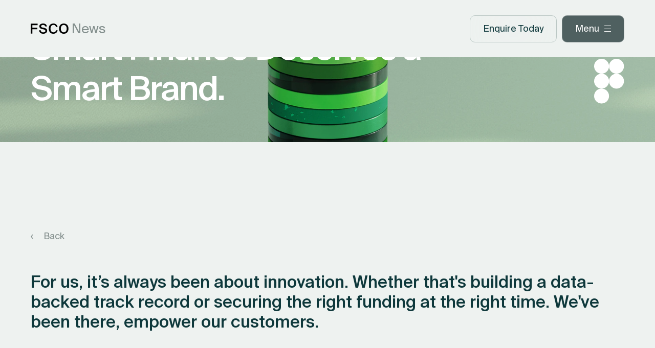

--- FILE ---
content_type: text/html; charset=UTF-8
request_url: https://fsco-production.netlify.app/news/fsco-a-fundamentally-different-approach-to-capital-and-data/
body_size: 49755
content:
<!DOCTYPE html><html lang="en"><head><meta charSet="utf-8"/><meta http-equiv="x-ua-compatible" content="ie=edge"/><meta name="viewport" content="width=device-width, initial-scale=1, shrink-to-fit=no"/><meta data-react-helmet="true" name="twitter:description" content="A fundamentally different approach to data and capital."/><meta data-react-helmet="true" name="twitter:title" content="Smart Finance Deserves a Smart Brand. "/><meta data-react-helmet="true" name="twitter:creator" content="@groundcrew"/><meta data-react-helmet="true" name="twitter:card" content="summary"/><meta data-react-helmet="true" property="og:image" content="/share.jpg"/><meta data-react-helmet="true" property="og:type" content="website"/><meta data-react-helmet="true" property="og:description" content="A fundamentally different approach to data and capital."/><meta data-react-helmet="true" property="og:title" content="Smart Finance Deserves a Smart Brand. "/><meta data-react-helmet="true" name="description" content="A fundamentally different approach to data and capital."/><meta name="generator" content="Gatsby 4.13.1"/><style data-href="/styles.a5e51f65471c3ed916da.css" data-identity="gatsby-global-css">.tl-edges{max-width:100%;overflow-x:hidden}.tl-wrapper{float:left;position:relative;width:100%}.tl-wrapper+.tl-wrapper{margin-left:-100%;margin-right:0}.hover-image--zoom .bg-image{transition:transform .75s ease}.hover-image--zoom:hover .bg-image.gatsby-image-wrapper{-webkit-transform:scale(1.02);transform:scale(1.02)}.hover-image--zoom:hover .arrow-link:before{margin-right:15px}.hover-image--zoom:hover .cta-button .inner-content{-webkit-transform:translateX(5px);transform:translateX(5px);transition:transform .5s ease}.hover-image--zoom:hover .cta-button svg{opacity:1;transition:opacity .5s ease .05s}.opacity{opacity:0;transition:opacity .325s ease}.opacity.show{opacity:1}.fade-image{-webkit-filter:brightness(.9);filter:brightness(.9)}:after,:before{box-sizing:border-box;margin:0;padding:0}@font-face{font-display:swap;font-family:SuisseIntl;font-style:normal;font-weight:400;src:url(/static/SuisseIntl-Regular-62909bc3fb693fa60bfef3364d38ec0f.woff2) format("woff2"),url(/static/SuisseIntl-Regular-f894224fff40163b313c623f6fc6eaad.woff) format("woff")}@font-face{font-display:swap;font-family:SuisseIntl;font-style:normal;font-weight:600;src:url(/static/SuisseIntl-Medium-862e203260482cf70312662a9ace41d1.woff2) format("woff2"),url(/static/SuisseIntl-Medium-1f5b9b069f141a2a1db952ee3368a7cf.woff) format("woff")}@font-face{font-display:swap;font-family:Suisse Intl Mono;font-style:normal;font-weight:400;src:url(/static/SuisseIntlMono-f0328cf4c3a000b511ca635f042e7c55.woff2) format("woff2"),url(/static/SuisseIntlMono-1456136ed15cfde0edc63dd0cb27f37e.woff) format("woff")}.h1,h1{font-size:66px;font-weight:600;letter-spacing:-2px;line-height:120%;margin:0}@media(max-width:768px){.h1,h1{font-size:40px}}.h2,h2{font-size:42px;font-weight:600;letter-spacing:-1px;line-height:130%;margin:0}@media(max-width:768px){.h2,h2{font-size:28px}.h2.m-h2,h2.m-h2{font-size:22px}}.h3,h3{font-size:33px;font-weight:600;line-height:120%;margin:0}@media(max-width:768px){.h3,h3{font-size:28px}.h3.m-h3,h3.m-h3{font-size:22px}}.h4,h4{font-size:22px;font-weight:400;letter-spacing:-1%;line-height:130%;margin:0}.p,p{line-height:140%;margin:0}.p.f600,p.f600{font-weight:600}@media(max-width:768px){.p .m-f600,p .m-f600{font-weight:600}}.e-large-text{font-size:12vw;font-weight:500;letter-spacing:0;letter-spacing:-.2vw;line-height:120%;margin:0}@media(max-width:768px){.e-large-text{font-size:20vw;font-weight:700}}.tiny{font-size:14px;line-height:1.5;margin:0}@media(max-width:768px){.tiny{font-size:12px}}main{min-height:50vh}.tl-edges{overflow:unset}.light{font-weight:300}.match-body,body,main{font-smoothing:antialiased;-webkit-font-smoothing:antialiased;text-rendering:geometricPrecision;background-color:#eef2f0;color:#0e383b;font-family:SuisseIntl,sans-serif;font-size:18px;height:unset;image-rendering:optimizeQuality;margin:0;max-width:100vw;overflow-x:hidden;padding:0}.match-body ::selection,body ::selection,main ::selection{background:#d2fd78}@media(max-width:768px){.match-body,body,main{font-size:16px}}a{color:inherit;display:block}.link,a{text-decoration:none}.balance{text-wrap:balance}.fit-content{width:-webkit-fit-content;width:-moz-fit-content;width:fit-content}.op-50{opacity:.5}.overflow{overflow:hidden}button{background-color:transparent;border:none;color:inherit;cursor:pointer;font-family:inherit;font-size:inherit;line-height:inherit;padding:0}.white-space{white-space:pre-line}.mono{font-family:Suisse Intl Mono}.no-wrap{white-space:nowrap}.uppercase{text-transform:uppercase}.text-center{text-align:center}.text-white{color:#fff}.text-grey{color:#838f8d}.text-light-grey{color:#bbc8c5}.text-green{color:#66cf2d}.text-green-blue{color:#1b2e30}.white-light{color:#eef2f0;opacity:.7}.fill-grey path{fill:#bbc8c5}.fill-black path{fill:#000}.filter-brightness{-webkit-filter:brightness(.9);filter:brightness(.9)}.stroke-grey circle,.stroke-grey path{stroke:#838f8d}.fill-yellow-green{fill:#e3ff6c}.border-box{box-sizing:border-box}.none{display:none}.block{display:block}.inline-block{display:inline-block}.lh140{line-height:140%}@media(max-width:768px){.m-text-center{text-align:center}.m-text-left{text-align:left}.m-text-black{color:#1b2e30}.m-font-medium{font-weight:700}}.op-80{opacity:.8}.pos-rel{position:relative}.pos-abs{position:absolute}.pos-fixed{position:fixed}.sticky{position:-webkit-sticky;position:sticky;top:0}.top0{top:0}.z-1{z-index:1}.z-2{z-index:2}.z-3{z-index:3}.pos-ab{left:0;position:absolute;top:0;z-index:2}.bottom-0{bottom:0}.right-0{right:0}.top-120p{top:120%}.pointer-none{pointer-events:none}.pointer-all{pointer-events:all}.overflow-hidden{overflow:hidden}.p15{padding:15px}.p30{padding:30px}.p60{padding:60px}.pb0{padding-bottom:0}.pt0{padding-top:0}.pt15{padding-top:15px}.pb15{padding-bottom:15px}.pt20{padding-top:20px}.pt30{padding-top:30px}.pb20{padding-bottom:20px}.pb30{padding-bottom:30px}.pl20{padding-left:20px}.pl60{padding-left:60px}.pr60{padding-right:60px}.pt40{padding-top:40px}.pt60{padding-top:60px}.pb60{padding-bottom:60px}.pt80{padding-top:80px}.pb80{padding-bottom:80px}.pt100{padding-top:100px}.pb100{padding-bottom:100px}.pt120{padding-top:120px}.pb120{padding-bottom:120px}.pt160{padding-top:160px}.pb160{padding-bottom:160px}.pt200{padding-top:160px}.pb200{padding-bottom:200px}.p5p{padding:5%}.pt10p{padding-top:10%}.pb10p{padding-bottom:10%}.pt50p{padding-top:50%}.pt60p{padding-top:60%}@media(max-width:768px){.m-p20{padding:20px}.m-p30{padding:30px}.m-pl0{padding-left:0}.m-pt120{padding-top:120%}.m-pl20{padding-left:20px}.m-pr20{padding-right:20px}.m-pb30{padding-bottom:30px}.m-pt30{padding-top:30px}.m-pb40{padding-bottom:40px}}.m0{margin:0}.ma{margin:auto}.mta{margin-top:auto}.mla{margin-left:auto}.mra{margin-right:auto}.mtn1{margin-top:-1px}.mr5{margin-right:5px}.mb5{margin-bottom:5px}.mb10{margin-bottom:10px}.mb15{margin-bottom:15px}.mt5{margin-top:5px}.mt20{margin-top:20px}.mt30{margin-top:30px}.mt60{margin-top:60px}.ml10{margin-left:10px}.mr10{margin-right:10px}.mr30{margin-right:30px}.mr40{margin-right:40px}.mb20{margin-bottom:20px}.mb30{margin-bottom:30px}.ml30{margin-left:30px}.mt40{margin-top:40px}.mth{margin-top:70px}.mb40{margin-bottom:40px}.mb60{margin-bottom:60px}.mb80{margin-bottom:80px}.mbn100{margin-bottom:calc(-100% + 1px)}@media(max-width:768px){.m-mb5{margin-bottom:5px}.m-mr0{margin-right:0}.m-mr20{margin-right:20px}.m-ml20{margin-left:20px}}.hide{visibility:hidden}.display-none{display:none}.m-show{display:none!important}@media(max-width:768px){.m-show{display:block!important}}.m-hide{display:inherit!important}@media(max-width:768px){.m-hide{display:none!important}}.d-hide{display:none}@media(max-width:768px){.d-hide{display:none}}.flex{display:flex}.flex-wrap{flex-wrap:wrap}.grid{display:grid}.flex-col{flex-direction:column}.flex-grow-1{flex-grow:1}.align-center{align-items:center}.align-bottom{align-items:flex-end}.grid-2{grid-gap:20px;grid-template-columns:1fr 1fr}.grid-3{grid-template-columns:1fr 1fr 1fr}@media(max-width:768px){.grid-3{grid-template-columns:1fr}}.justify-between{justify-content:space-between}.justify-center{justify-content:center}.justify-end{justify-content:flex-end}.grid-cols-1{grid-template-columns:1fr}.grid-cols-3{grid-template-columns:1fr 1fr 1fr}.grid-cols-auto-1{grid-template-columns:auto 1fr}.grid-flow-column{grid-auto-flow:column}.grid-cols-1-auto{grid-template-columns:1fr auto}.grid-cols-2{grid-template-columns:1fr 1fr}.col-span-2{grid-column:1/3}.grid-rows-3{grid-template-rows:1fr 1fr 1fr}.grid-rows-1{grid-template-rows:1fr}.grid-rows-1-auto{grid-template-rows:1fr auto}.grid-rows-2{grid-template-rows:1fr 1fr}.gap-10{gap:10px}.gap-20{grid-gap:20px}.gap-30{gap:30px}.gap-y-15{row-gap:15px}.gap-x-30{-webkit-column-gap:30px;column-gap:30px}.gap-y-30{row-gap:30px}.gap-y-60{row-gap:60px}.gap-y-80{row-gap:80px}.gap-y-160{row-gap:160px}.gap-x-160{-webkit-column-gap:160px;column-gap:160px}@media(max-width:768px){.last-column-span-2 :last-of-type{grid-column:1/3}.m-flex{display:flex}.m-flex-c{flex-direction:column}.m-flex-rc{flex-direction:column-reverse}.m-align-start{align-items:flex-start}.m-justify-between{justify-content:space-between}.m-justify-start{justify-content:start}}@media(max-width:1024px){.t-grid-1{grid-template-columns:1fr}.t-grid-2{grid-template-columns:1fr 1fr}}@media(max-width:768px){.m-grid-1,.m-grid-cols-1{grid-template-columns:1fr}.m-grid-cols-2{grid-template-columns:1fr 1fr}.m-gap-x-0{-webkit-column-gap:0;column-gap:0}.m-gap-y-20{row-gap:20px}.m-gap-y-30{row-gap:30px}}.w-50{width:50%}.w-50-10{width:calc(50% - 10px)}.w-75{width:75%}.w-100{width:100%}@media(max-width:768px){.m-w-100{width:100%}.m-w-30{width:30px}}.h-0{height:0}.h-1{height:1px}.h-100{height:100%}.h-100vh{height:100svh}.h-200vh{height:200vh}.mh-50vh{min-height:50vh}.mh100{min-height:100svh}@media(max-width:768px){.m-h-47{height:47px}.m-h100{height:100%}.m-mh100vh{min-height:calc(100svh - 50px)}.h-mh100vh-abfo{height:calc(100svh - 70px)}}.fade-in{transition:opacity 1s ease}.bg-grey{background-color:#aaa}.bg-video{background-color:#b1dcc8}.bg-grey-15{background-color:hsla(170,5%,54%,.082)}.bg-light{background-color:#eef2f0}.bg-blue-green{background-color:#1b2e30}.bg-white{background-color:#fff}.bg-green{background-color:#66cf2d}.bg-grey{background-color:#838f8d}.cover,.cover video{background-size:cover;-o-object-fit:cover;object-fit:cover}.bg-image,div.bg-image{height:calc(100% + .5px);left:0;-o-object-fit:cover;object-fit:cover;-o-object-position:center;object-position:center;position:absolute!important;top:0;width:calc(100% + .5px)}.bg-image.pos-fixed,div.bg-image.pos-fixed{position:fixed!important}.bg-image video,div.bg-image video{-o-object-fit:cover;object-fit:cover}.text--overlay{left:0;position:absolute;top:0}.br-10{border-radius:10px;z-index:1}.br-t0{border-top-left-radius:0;border-top-right-radius:0;z-index:1}.br-b0{border-bottom-left-radius:0;border-bottom-right-radius:0;z-index:1}@media(max-width:768px){.m-bg-grey{background-color:hsla(170,5%,54%,.082)}}.bt1{border-bottom:1px solid transparent;border-top:1px solid hsla(170,5%,54%,.25)}.bb1{border-bottom:1px solid hsla(170,5%,54%,.25)}.bl1{border-left:1px solid hsla(170,5%,54%,.25)}.b1{border:1px solid hsla(170,5%,54%,.25)}.bb1g{border-bottom:1px solid hsla(170,5%,54%,.25)}.bb1green{border-bottom:1px solid #66cf2d}.spacer{height:100px}@media(max-width:768px){.spacer{height:80px}}.ratio-1-1{padding-top:100%;position:relative}.ratio-3-2{padding-top:85%;position:relative}.ratio-1-2{padding-top:110%;position:relative}.ratio-2-1{padding-top:55%;position:relative}.aspect-2-1{aspect-ratio:1.5/1;width:100%}.placeholder{left:50%;position:absolute;top:50%;-webkit-transform:translate(-50%,-50%);transform:translate(-50%,-50%)}.max-25{max-width:25px}.max-50{max-width:50px}.max-200{max-width:200px}.max-250{max-width:250px}.max-300{max-width:300px}.max-350{max-width:350px}.max-400{max-width:400px}.max-450{max-width:450px}.max-500{max-width:500px}.max-600{max-width:600px}.max-650{max-width:650px}.max-510{max-width:510px}.max-750{max-width:750px}.max-800{max-width:800px}.max-850{max-width:850px}.max-900{max-width:900px}.max-1000{max-width:1000px}.max-1200{max-width:1200px}.max-1600{max-width:1600px}.max-100vw{max-width:100vw}.max-100p{max-width:100%}@media(max-width:1024px){.t-p20{padding:20px}.t-pt0{padding-top:0}.t-pt100{padding-top:100%}.t-pt150{padding-top:150%}.t-mr40{margin-right:40px}}.t-hide{display:inherit!important}@media(max-width:1024px){.t-hide{display:none!important}}.t-show{display:none!important}@media(max-width:1024px){.t-show{display:inherit!important}.t-grid-cols-1{grid-template-columns:1fr}.t-flex-reverse{display:flex;flex-direction:column-reverse;flex-wrap:wrap}.t-mt40{margin-top:40px}.t-ratio-1-2{padding-top:135%}.t-gap-y-20{row-gap:20px}.t-flex{display:flex}.t-flex-column{flex-direction:column}}@media(max-width:768px){.m-col-reverse{flex-direction:column-reverse}.d-show,.m-hide{display:none}.m-mt80{margin-top:80px}.m-mba{margin-bottom:auto}.m-center{text-align:center}.m-mb10{margin-bottom:10px}.m-block{display:block}.m-mt10{margin-top:10px}.m-mt30{margin-top:30px}.m-mt40{margin-top:40px}.m-p0{padding:0}.m-pt10{padding-top:10px}.m-pb10{padding-bottom:10px}.m-pt25{padding-top:25px}.m-pt60{padding-top:60px}.m-pb60{padding-bottom:60px}.m-pt80{padding-top:80px}.m-pt120px{padding-top:120px}.m-pb80{padding-bottom:80px}.m-pb100{padding-bottom:100px}.m-pt0{padding-top:0}.m-pt20{padding-top:20px}.m-pb20{padding-bottom:20px}.m-pt40{padding-top:40px}.m-mb60{margin-bottom:60px}.m-mb80{margin-bottom:80px}.m-wrap{flex-wrap:wrap}.m-m0{margin:0}.m-mb20{margin-bottom:20px}.m-max-300{max-width:300px}.m-br0{border-radius:0}.m-br10{border-radius:10px}.m-mla{margin-left:auto}.m-mra{margin-right:auto}.m-flex-reverse{display:flex;flex-direction:column-reverse;flex-wrap:wrap}.m-mb0{margin-bottom:0}.m-pb0{padding-bottom:0}.m-mt0{margin-top:0}.m-100{width:100%}.m-bb1{border-bottom:1px solid hsla(170,5%,54%,.2)}.m-bt1{border-top:1px solid hsla(170,5%,54%,.2)}.m-b-none{border:none}.m-bw1{border-bottom:1px solid rgba(187,200,197,.125)}.m-max-unset{max-width:unset}.m-bg-white{background-color:#fff}.m-small{font-size:16px}.m-pt140px{padding-top:140px}.m-pt140{padding-top:140%}.m-mt20{margin-top:20px}.m-mt60{margin-top:60px}.m-mb30{margin-bottom:30px}.m-mb40{margin-bottom:40px}button.m-mwa{max-width:100%}.m-text-black{color:#0e383b}.m-text-white{color:#fff}.m-blur{backdrop-filter:blur(100px);-webkit-backdrop-filter:blur(100px);background:hsla(0,0%,100%,.15)}.m-ratio-1-2{padding-top:140%}.m-ratio-2-1{padding-top:125%}.m-pt150,.m-ratio-1-3{padding-top:150%}.m-br-08{-webkit-filter:brightness(.75);filter:brightness(.75)}}@media(max-width:1024px){.m-ratio-1-15{aspect-ratio:auto;min-height:-webkit-max-content;min-height:max-content;padding-top:0}.t-pos-rel{left:auto;position:relative;top:auto}}.masthead{pointer-events:none;position:fixed;transition:top .25s ease;width:100%;z-index:99}.logo--main{display:inline-block;height:21px;width:75px}.logo--main path{transition:fill .325s ease}@media(max-width:1150px){.logo--main{align-items:center;display:flex;height:unset;width:unset}.logo--main svg{height:14px;width:50px}}.logo--main.dark path{fill:#000}.logo-text{font-size:26px;transition:color .325s ease}@media(max-width:1150px){.logo-text{font-size:14px;line-height:24px}}.trans-1px{-webkit-transform:translateY(.7px);transform:translateY(.7px)}@media(max-width:1150px){.trans-1px{-webkit-transform:translateY(2px);transform:translateY(2px)}}.products-thumbnail{display:flex;opacity:0;pointer-events:none;transition:opacity .5s ease}.products-thumbnail.active{opacity:1;pointer-events:all}@media(max-width:1150px){.products-thumbnail{display:none}}.logo--mobile{background-image:url([data-uri]);background-position:50%;background-repeat:no-repeat;background-size:contain;display:none;height:65px;margin-bottom:20px;margin-left:20px;position:absolute;width:45px;z-index:2}@media(max-width:768px){.logo--mobile{display:inherit}}.menu-toggle{height:12px;margin-left:10px;position:relative;width:13px}.menu-toggle:after{top:0}.menu-toggle:after,.menu-toggle:before{background-color:#fff;content:"";height:1px;left:0;position:absolute;transition:transform 1s ease;width:100%}.menu-toggle:before{bottom:0}.menu-toggle.open:after{-webkit-transform:rotate(-45deg) translateY(4px) translateX(-4px);transform:rotate(-45deg) translateY(4px) translateX(-4px);-webkit-transform-origin:center;transform-origin:center}.menu-toggle.open:before{-webkit-transform:rotate(45deg) translateY(-4px) translateX(-4px);transform:rotate(45deg) translateY(-4px) translateX(-4px);-webkit-transform-origin:center;transform-origin:center}.middle-toggle{background-color:#fff;height:1px;position:absolute;top:calc(50% - .5px);transition:opacity 1s ease;width:100%}.middle-toggle.open{opacity:0}.middle-toggle.closed{opacity:1}.transition-border{transition:border-color .325s ease}.transition-bgColor{transition:background-color .325s ease,border-color .325s ease}.fade-quick-enter{opacity:0}.fade-quick-enter-active,.fade-quick-exit{opacity:1}.fade-quick-exit-active{opacity:0}.fade-quick-enter-active,.fade-quick-exit-active{transition:opacity .2s}@media(max-width:1150px){.overlay--menu .inner{grid-template-columns:10fr .1fr}}.button{-webkit-backdrop-filter:blur(100px);backdrop-filter:blur(100px);background:hsla(0,0%,100%,.15);border:1px solid hsla(0,0%,100%,.3);border-radius:10px;color:#fff;cursor:pointer;line-height:1.2;padding:15px 25px}@media(max-width:768px){.button{line-height:1.6;padding:11.5px 22.5px}}.button.outline{background-color:transparent;border-color:#bbc8c5;color:inherit}.button.no-outline{-webkit-backdrop-filter:none;backdrop-filter:none;background:transparent;border:1px solid transparent}button.hover--green:hover{background-color:#66cf2d}.cta-button{align-items:center;-webkit-backdrop-filter:blur(100px);backdrop-filter:blur(100px);background:hsla(0,0%,100%,.15);border-radius:10px;display:flex;padding:25px 55px}@media(max-width:768px){.cta-button{padding:15px 30px}}.cta-button .inner-content{-webkit-transform:translateX(-3px);transform:translateX(-3px);transition:transform .5s ease .05s}.cta-button svg{opacity:0;transition:opacity .5s ease}.cta-button svg path{fill:#e3ff6c}.cta-button:hover .inner-content{-webkit-transform:translateX(5px);transform:translateX(5px);transition:transform .5s ease}.cta-button:hover svg{opacity:1;transition:opacity .5s ease .05s}@media(max-width:768px){.cta-button{padding:10px 20px}}.menu-link{cursor:pointer}.menu-link,.menu-link:hover{color:#838f8d}.menu-link h3{-webkit-transform:translateX(-33px);transform:translateX(-33px);transition:transform .5s ease .5s,color .3s ease}.menu-link .l-white-dot{opacity:0;transition:opacity .5s ease}.menu-link.active h3{color:#838f8d;-webkit-transform:translateX(10px);transform:translateX(10px);transition:transform .5s ease;transition:transform .5s ease .05s,color .3s ease}.menu-link.active .l-white-dot{opacity:1;transition:opacity .5s ease .5s}.l-white-dot{background-color:#838f8d;border-radius:50%;height:33px;width:33px}.read-more{cursor:pointer}.read-more svg{fill:#66cf2d;transition:transform .3s ease}.read-more p{color:#66cf2d}.read-more:not(.not-hover):hover svg{-webkit-transform:translateX(4px);transform:translateX(4px)}.project-link{cursor:pointer}.project-link svg{transition:transform .3s ease}.project-link h4{position:relative}.project-link h4:after{background-color:#66cf2d;bottom:-1px;content:"";height:2px;left:0;position:absolute;transition:width .3s ease;width:50%}.project-link:hover svg{-webkit-transform:translateX(4px);transform:translateX(4px)}.project-link:hover h4:after{width:100%}.icon-container{background-color:#bbc8c5;height:56px;width:56px}.feature-icon,.icon-container{align-items:center;border-radius:50%;display:flex;justify-content:center}.feature-icon{height:88px;max-width:88px;min-width:88px;width:88px}@media(max-width:768px){.feature-icon{box-sizing:border-box;height:65px;max-height:65px;max-width:65px;min-width:65px;padding:10px;width:65px}.feature-icon img{max-height:75%;max-width:75%}}.menu--button{box-sizing:border-box;transition:background-color .325s ease;width:100%}.menu--button.dark{background-color:#4f6060}.underline-button{position:relative}.underline-button:after{background-color:#1b2e30;bottom:-1px;content:"";height:2px;left:0;position:absolute;transition:width .5s ease;width:0}.underline-button.invert:after{width:100%}.underline-button.invert:hover:after{width:0}.underline-button.underline:after{width:100%}.green-yellow-underline-after:after{background-color:#e3ff6c}.hover-green{transition:all .5s ease}.hover-green:hover{background-color:#66cf2d;color:#fff}.hover-green.border:hover{border:1px solid #66cf2d}.animate-carosuel{will-change:transform}footer{background-color:#fff}.footer-grid{gap:40px;grid-template-columns:1fr 1fr 1fr}@media(max-width:768px){.footer-grid{gap:60px;grid-template-columns:1fr}}.overlay--menu{align-items:flex-end;backdrop-filter:blur(100px);-webkit-backdrop-filter:blur(100px);background:hsla(0,0%,100%,.15);display:flex;height:1px;left:0;overflow:hidden;pointer-events:all;position:fixed;top:-1px;width:100%}.overlay--background{background-color:rgba(0,0,0,.25);cursor:pointer;height:100%;left:0;opacity:0;pointer-events:none;position:fixed;top:0;width:100%}.overlay--background.active{pointer-events:all}.menu--link{color:#fff;display:block}@media(max-width:1280px){.menu--product{margin-left:20px}.menu--product p{font-size:16px}.menu--product:first-child{margin-left:60px}}.overlay--menu .m-hide{display:inherit!important}@media(max-width:1150px){.overlay--menu .m-hide{display:none!important}}.overlay--menu .m-show{display:none!important}@media(max-width:1150px){.overlay--menu .m-show{display:block!important}}@media(max-width:768px){.overlay--menu .m-p20{padding-left:20px!important;padding-right:20px!important}}@media(max-width:1150px){.overlay--menu .inner{padding-bottom:60px!important;padding-top:100px!important}}.money{background-image:url([data-uri]);background-position:50%;background-repeat:no-repeat;height:44px;-o-object-fit:cover;object-fit:cover;width:32px}.icon{border:1px solid hsla(170,5%,54%,.25);border-radius:100%;display:inline-block;height:90px;width:90px}.brand--symbol{background-image:url([data-uri]);background-size:contain;height:65px;width:45px}.brand--symbol,.social-icon{background-position:50%;background-repeat:no-repeat;display:inline-block}.social-icon{background-color:#dee3e1;background-size:20px;border-radius:100%;height:55px;transition:background-color .5s ease;width:55px}@media(max-width:768px){.social-icon{background-size:15px;height:42px;width:42px}}.social-icon.twitter{background-image:url([data-uri])}.social-icon.linkedin{background-image:url([data-uri])}.social-icon.copy{background-image:url([data-uri])}.copy--link:hover .social-icon,.social-icon:hover{background-color:#c3ff99}.icon-wrapper{height:40px;width:40px}.groundcrew-link{position:relative}.groundcrew-link:after{background-color:#838f8d;bottom:0;content:"";height:1px;left:0;position:absolute;transition:width .5s ease;width:0}.groundcrew-link:hover:after{width:100%}.brand-logo,.shrink-1{flex-shrink:1}.brand-logo{max-width:90%}.chevron{aspect-ratio:1;background-image:url([data-uri]);background-position:50%;background-repeat:no-repeat;background-size:contain;transition:-webkit-transform .15s ease;transition:transform .15s ease;transition:transform .15s ease,-webkit-transform .15s ease;width:.7em}.chevron.active{-webkit-transform:rotate(180deg);transform:rotate(180deg)}.circle-link{position:relative}.circle-link:before{background-color:#fff;border-radius:100%;content:"";display:inline-block;height:22.5px;opacity:0;position:absolute;top:50%;-webkit-transform:translateY(-50%);transform:translateY(-50%);transition:opacity .4s ease;width:22.5px}@media(max-width:768px){.circle-link:before{height:15px;width:15px}}.circle-link.dark:before{background-color:#838f8d}.circle-link h3,.circle-link span{display:inline-block;transition:transform .3s ease .2s}.circle-link.active:before,.circle-link:hover:before{opacity:1;transition:opacity .4s ease .05s}.circle-link.active h3,.circle-link.active span,.circle-link:hover h3,.circle-link:hover span{-webkit-transform:translateX(32.5px);transform:translateX(32.5px);transition:transform .3s ease}@media(max-width:768px){.circle-link.active h3,.circle-link.active span,.circle-link:hover h3,.circle-link:hover span{-webkit-transform:translateX(25px);transform:translateX(25px)}}.back-link:before{content:"‹";display:inline-block;height:15px;margin-right:15px;width:10px}.arrow-link:before{color:#66cf2d;content:"›";display:inline-block;margin-right:10px;transition:margin .4s ease}.arrow-link:hover:before{margin-right:15px}.arrow-link.green{color:#66cf2d}.arrow-link.small{font-size:14px}.ul-link{position:relative}.ul-link:before{background-color:currentColor;bottom:0;content:"";height:1px;left:0;position:absolute;transition:width .45s ease;width:100%}@media(hover:hover){.ul-link:hover:before{width:0}}.op-link{color:#bbc8c5;transition:color .25s ease}@media(hover:hover){.op-link:hover{color:#838f8d}}.page--navigation,.secondary--navigation{height:112px;position:-webkit-sticky;position:sticky;top:0}.secondary--link{align-items:center;cursor:pointer;display:flex;justify-content:center;overflow:hidden;padding:35px 20px;position:relative;text-transform:capitalize}.secondary--link:after{background-color:#22393a;bottom:0;content:"";height:2px;left:0;position:absolute;-webkit-transform:translateY(2px);transform:translateY(2px);transition:transform .15s ease;width:100%}.secondary--link.active:after{-webkit-transform:translateY(0);transform:translateY(0)}.fade-enter{opacity:0}.fade-enter-active,.fade-exit{opacity:1}.fade-exit-active{opacity:0}.fade-enter-active,.fade-exit-active{transition:opacity .5s}.news-banner:hover .green-yellow-underline-after:after{width:0}.single--article .time{opacity:0;transition:opacity .5s ease}@media(max-width:768px){.single--article .time{opacity:1}}.single--article .transform-left-right{-webkit-transform:translateX(-100%);transform:translateX(-100%);transition:transform .5s ease}.single--article .read-more p{color:#838f8d;transition:color .5s ease}@media(max-width:768px){.single--article .read-more p{color:#000}}.single--article svg{fill:#838f8d;transition:fill .5s ease,transform .5s ease}.single--article:hover .transform-left-right{-webkit-transform:translateX(0);transform:translateX(0)}.single--article:hover svg{fill:#66cf2d;-webkit-transform:translateX(4px);transform:translateX(4px)}.single--article:hover .time{opacity:1}.single--article:hover .read-more p{color:#66cf2d}.post--content p{margin-bottom:1rem}.post--content a{text-decoration:underline}.input,.text-area{appearance:none;-webkit-appearance:none;background-color:transparent;border:none;border-bottom:1px solid hsla(170,5%,54%,.25);border-radius:0;color:inherit;font-family:inherit;font-size:18px;outline:none;padding-bottom:10px;padding-left:0;transition:border-color .25s ease;width:100%}@media(max-width:768px){.input,.text-area{font-size:16px}}.input::-webkit-input-placeholder,.text-area::-webkit-input-placeholder{color:#1b2e30;font-family:SuisseIntl,sans-serif;font-weight:400}.input:-ms-input-placeholder,.text-area:-ms-input-placeholder{color:#1b2e30;font-family:SuisseIntl,sans-serif;font-weight:400}.input::placeholder,.text-area::placeholder{color:#1b2e30;font-family:SuisseIntl,sans-serif;font-weight:400}.input:focus,.text-area:focus{border-color:#66cf2d}.input.error,.text-area.error{border-color:red}.input-title{pointer-events:none;-webkit-transform:translateY(100%);transform:translateY(100%);transition:transform .25s ease,opacity .25s ease}.input-title.move-up{opacity:.5;-webkit-transform:translateY(0);transform:translateY(0)}@media(max-width:768px){.input-title{font-weight:500}}.input-select{-webkit-appearance:none;appearance:none}.input-select,.select--wrapper{position:relative}.select--wrapper:before{background-image:url([data-uri]);background-position:50%;background-repeat:no-repeat;background-size:12px;content:"";height:20px;position:absolute;right:0;top:35%;-webkit-transform-origin:center;transform-origin:center;width:20px}@media(max-width:768px){.select--wrapper:before{top:50%}}.text-area{border:1px solid hsla(170,5%,54%,.25);border-radius:10px;margin-top:5px;min-height:180px;padding:20px;resize:none;width:calc(100% - 40px);z-index:1}@media(max-width:768px){.text-area{aspect-ratio:1/1;min-height:100px}@supports not (aspect-ratio:1/1){.text-area:before{content:"";float:left;padding-top:100%}.text-area:after{clear:both;content:"";display:block}}}.tl-wrapper{height:100vh;overflow:auto;pointer-events:none;position:fixed}@media(max-width:768px){.tl-wrapper{height:auto;overflow-y:unset;pointer-events:unset;position:inherit}}.scrolling-wrapper{height:100vh;overflow-y:scroll;pointer-events:all}@media(max-width:768px){.scrolling-wrapper{height:auto;overflow-y:unset;pointer-events:unset;position:inherit}}.tl-wrapper+.tl-wrapper{margin-left:0!important}.transition-page-name{transition:transform 1s ease}.delay-1{transition-delay:1s}.dark-wrapper{background-color:#fff}.trans-transform{transition:transform .325s ease}.fade-logo-enter{opacity:0}.fade-logo-enter-active,.fade-logo-exit{opacity:1}.fade-logo-exit-active{opacity:0}.fade-logo-enter-active,.fade-logo-exit-active{transition:opacity .5s ease}.op-1{opacity:1}.op-0{opacity:0}.trans-opacity-exit{transition:opacity 1s ease}@media(max-width:768px){.trans-opacity-exit{transition:opacity 1s ease 0s}}.trans-opacity-enter{transition:opacity 1s ease 1s}.products menu{display:flex;gap:10px;margin-bottom:0;margin-top:0}.products menu button{align-items:center;background-color:#dee3e1;border-radius:100vw;display:flex;justify-content:center;padding:16px}.products menu button .next{background-image:url([data-uri]);-webkit-transform:translateX(-2px);transform:translateX(-2px)}.products menu button .next,.products menu button .prev{background-position:50%;background-repeat:no-repeat;background-size:contain;height:12px;width:12px}.products menu button .prev{background-image:url([data-uri]);-webkit-transform:translateX(2px);transform:translateX(2px)}.announcement{left:0;position:fixed;right:0;top:0;transition:-webkit-transform .25s ease;transition:transform .25s ease;transition:transform .25s ease,-webkit-transform .25s ease;z-index:100}@media(max-width:768px){.announcement{text-wrap:balance;font-size:14px}}.announcement.close{-webkit-transform:translateY(-100%);transform:translateY(-100%)}.announcement.open+.masthead{top:65px}.announcement.open+.masthead .overlay--menu{margin-top:65px}@media(max-width:768px){.announcement.open+.masthead{top:60px}.announcement.open+.masthead .overlay--menu{margin-top:60px}}@media(max-width:630px){.announcement.open+.masthead{top:60px}.announcement.open+.masthead .overlay--menu{margin-top:60px}}@media(max-width:540px){.announcement.open+.masthead{top:85px}.announcement.open+.masthead .overlay--menu{margin-top:85px}}@media(max-width:480px){.announcement.open+.masthead{top:105px}.announcement.open+.masthead .overlay--menu{margin-top:105px}}.announcement.open~.tl-edges .tl-wrapper .dark-wrapper .scrolling-wrapper main div .hero--banner h1{margin-top:120px}.language--switcher{font-size:13px;height:112px;left:50%;margin:auto;max-width:1600px;padding:0 60px;position:absolute;top:0;-webkit-transform:translateX(-50%);transform:translateX(-50%);z-index:200}.language-wrapper{display:grid;grid-template-rows:0fr;transition:grid-template-rows .25s ease;transition:grid-template-rows .25s ease,-ms-grid-rows .25s ease}.language-wrapper.active{grid-template-rows:1fr}.language-grid{display:grid;grid-template-columns:.25fr auto .18fr}.language-grid.extend{grid-template-columns:minmax(.25fr,auto) auto auto}body:has(.announcement.open) .language--switcher{top:65px}.language-switcher-mobile{bottom:40px;position:absolute;right:20px;z-index:200}.laptop-card{background:conic-gradient(from -90deg at 42.51% 51.94%,#838f8d 0deg,hsla(170,5%,54%,0) 1turn)}.laptop-card-wrapper+.two-card-wrapper{padding-top:0}.laptop-card-wrapper:has(+.two-card-wrapper){padding-bottom:20px}.legal-content p{margin-bottom:2rem}.legal-content p:has(+ol),.legal-content p:has(+ul){margin-bottom:1rem}.legal-content h1,.legal-content h2,.legal-content h3,.legal-content h4,.legal-content h5,.legal-content h6{color:#1b2e30;margin-bottom:1rem;margin-top:2rem}.legal-content h1{font-size:33px;margin-bottom:1.5rem}.legal-content h1:first-child{margin-top:0}@media(max-width:768px){.legal-content h1{font-size:28px}}.legal-content h2{font-size:24px}@media(max-width:768px){.legal-content h2{font-size:20px}}.legal-content h3{font-size:18px}@media(max-width:768px){.legal-content h3{font-size:16px}}.legal-content table{border-collapse:collapse;font-size:14px;margin:1.5rem 0;width:100%}@media(max-width:768px){.legal-content table{font-size:12px}}.legal-content td,.legal-content th{border:1px solid #bbc8c5;padding:.75rem;text-align:left}.legal-content th{background:#eef2f0;font-weight:600}.legal-content ol,.legal-content ul{margin-bottom:1rem;margin-left:1.5rem}.legal-content li{margin-bottom:.5rem}.legal-content strong{color:#1b2e30}.legal-content hr{border:none;border-top:1px solid #bbc8c5;margin:2rem 0}@font-face{font-family:swiper-icons;font-style:normal;font-weight:400;src:url("data:application/font-woff;charset=utf-8;base64, [base64]//wADZ2x5ZgAAAywAAADMAAAD2MHtryVoZWFkAAABbAAAADAAAAA2E2+eoWhoZWEAAAGcAAAAHwAAACQC9gDzaG10eAAAAigAAAAZAAAArgJkABFsb2NhAAAC0AAAAFoAAABaFQAUGG1heHAAAAG8AAAAHwAAACAAcABAbmFtZQAAA/gAAAE5AAACXvFdBwlwb3N0AAAFNAAAAGIAAACE5s74hXjaY2BkYGAAYpf5Hu/j+W2+MnAzMYDAzaX6QjD6/4//Bxj5GA8AuRwMYGkAPywL13jaY2BkYGA88P8Agx4j+/8fQDYfA1AEBWgDAIB2BOoAeNpjYGRgYNBh4GdgYgABEMnIABJzYNADCQAACWgAsQB42mNgYfzCOIGBlYGB0YcxjYGBwR1Kf2WQZGhhYGBiYGVmgAFGBiQQkOaawtDAoMBQxXjg/wEGPcYDDA4wNUA2CCgwsAAAO4EL6gAAeNpj2M0gyAACqxgGNWBkZ2D4/wMA+xkDdgAAAHjaY2BgYGaAYBkGRgYQiAHyGMF8FgYHIM3DwMHABGQrMOgyWDLEM1T9/w8UBfEMgLzE////P/5//f/V/xv+r4eaAAeMbAxwIUYmIMHEgKYAYjUcsDAwsLKxc3BycfPw8jEQA/[base64]/uznmfPFBNODM2K7MTQ45YEAZqGP81AmGGcF3iPqOop0r1SPTaTbVkfUe4HXj97wYE+yNwWYxwWu4v1ugWHgo3S1XdZEVqWM7ET0cfnLGxWfkgR42o2PvWrDMBSFj/IHLaF0zKjRgdiVMwScNRAoWUoH78Y2icB/yIY09An6AH2Bdu/UB+yxopYshQiEvnvu0dURgDt8QeC8PDw7Fpji3fEA4z/PEJ6YOB5hKh4dj3EvXhxPqH/SKUY3rJ7srZ4FZnh1PMAtPhwP6fl2PMJMPDgeQ4rY8YT6Gzao0eAEA409DuggmTnFnOcSCiEiLMgxCiTI6Cq5DZUd3Qmp10vO0LaLTd2cjN4fOumlc7lUYbSQcZFkutRG7g6JKZKy0RmdLY680CDnEJ+UMkpFFe1RN7nxdVpXrC4aTtnaurOnYercZg2YVmLN/d/gczfEimrE/fs/bOuq29Zmn8tloORaXgZgGa78yO9/cnXm2BpaGvq25Dv9S4E9+5SIc9PqupJKhYFSSl47+Qcr1mYNAAAAeNptw0cKwkAAAMDZJA8Q7OUJvkLsPfZ6zFVERPy8qHh2YER+3i/BP83vIBLLySsoKimrqKqpa2hp6+jq6RsYGhmbmJqZSy0sraxtbO3sHRydnEMU4uR6yx7JJXveP7WrDycAAAAAAAH//wACeNpjYGRgYOABYhkgZgJCZgZNBkYGLQZtIJsFLMYAAAw3ALgAeNolizEKgDAQBCchRbC2sFER0YD6qVQiBCv/H9ezGI6Z5XBAw8CBK/m5iQQVauVbXLnOrMZv2oLdKFa8Pjuru2hJzGabmOSLzNMzvutpB3N42mNgZGBg4GKQYzBhYMxJLMlj4GBgAYow/P/PAJJhLM6sSoWKfWCAAwDAjgbRAAB42mNgYGBkAIIbCZo5IPrmUn0hGA0AO8EFTQAA")}:root{--swiper-theme-color:#007aff}:host{display:block;margin-left:auto;margin-right:auto;position:relative;z-index:1}.swiper{display:block;list-style:none;margin-left:auto;margin-right:auto;overflow:hidden;overflow:clip;padding:0;position:relative;z-index:1}.swiper-vertical>.swiper-wrapper{flex-direction:column}.swiper-wrapper{box-sizing:content-box;display:flex;height:100%;position:relative;transition-property:-webkit-transform;transition-property:transform;transition-property:transform,-webkit-transform;transition-timing-function:var(--swiper-wrapper-transition-timing-function,initial);width:100%;z-index:1}.swiper-android .swiper-slide,.swiper-ios .swiper-slide,.swiper-wrapper{-webkit-transform:translateZ(0);transform:translateZ(0)}.swiper-horizontal{touch-action:pan-y}.swiper-vertical{touch-action:pan-x}.swiper-slide{display:block;flex-shrink:0;height:100%;position:relative;transition-property:-webkit-transform;transition-property:transform;transition-property:transform,-webkit-transform;width:100%}.swiper-slide-invisible-blank{visibility:hidden}.swiper-autoheight,.swiper-autoheight .swiper-slide{height:auto}.swiper-autoheight .swiper-wrapper{align-items:flex-start;transition-property:height,-webkit-transform;transition-property:transform,height;transition-property:transform,height,-webkit-transform}.swiper-backface-hidden .swiper-slide{-webkit-backface-visibility:hidden;backface-visibility:hidden;-webkit-transform:translateZ(0);transform:translateZ(0)}.swiper-3d.swiper-css-mode .swiper-wrapper{-webkit-perspective:1200px;perspective:1200px}.swiper-3d .swiper-wrapper{-webkit-transform-style:preserve-3d;transform-style:preserve-3d}.swiper-3d{-webkit-perspective:1200px;perspective:1200px}.swiper-3d .swiper-cube-shadow,.swiper-3d .swiper-slide{-webkit-transform-style:preserve-3d;transform-style:preserve-3d}.swiper-css-mode>.swiper-wrapper{-ms-overflow-style:none;overflow:auto;scrollbar-width:none}.swiper-css-mode>.swiper-wrapper::-webkit-scrollbar{display:none}.swiper-css-mode>.swiper-wrapper>.swiper-slide{scroll-snap-align:start start}.swiper-css-mode.swiper-horizontal>.swiper-wrapper{-ms-scroll-snap-type:x mandatory;scroll-snap-type:x mandatory}.swiper-css-mode.swiper-vertical>.swiper-wrapper{-ms-scroll-snap-type:y mandatory;scroll-snap-type:y mandatory}.swiper-css-mode.swiper-free-mode>.swiper-wrapper{-ms-scroll-snap-type:none;scroll-snap-type:none}.swiper-css-mode.swiper-free-mode>.swiper-wrapper>.swiper-slide{scroll-snap-align:none}.swiper-css-mode.swiper-centered>.swiper-wrapper:before{content:"";flex-shrink:0;order:9999}.swiper-css-mode.swiper-centered>.swiper-wrapper>.swiper-slide{scroll-snap-align:center center;scroll-snap-stop:always}.swiper-css-mode.swiper-centered.swiper-horizontal>.swiper-wrapper>.swiper-slide:first-child{-webkit-margin-start:var(--swiper-centered-offset-before);margin-inline-start:var(--swiper-centered-offset-before)}.swiper-css-mode.swiper-centered.swiper-horizontal>.swiper-wrapper:before{height:100%;min-height:1px;width:var(--swiper-centered-offset-after)}.swiper-css-mode.swiper-centered.swiper-vertical>.swiper-wrapper>.swiper-slide:first-child{-webkit-margin-before:var(--swiper-centered-offset-before);margin-block-start:var(--swiper-centered-offset-before)}.swiper-css-mode.swiper-centered.swiper-vertical>.swiper-wrapper:before{height:var(--swiper-centered-offset-after);min-width:1px;width:100%}.swiper-3d .swiper-slide-shadow,.swiper-3d .swiper-slide-shadow-bottom,.swiper-3d .swiper-slide-shadow-left,.swiper-3d .swiper-slide-shadow-right,.swiper-3d .swiper-slide-shadow-top{height:100%;left:0;pointer-events:none;position:absolute;top:0;width:100%;z-index:10}.swiper-3d .swiper-slide-shadow{background:rgba(0,0,0,.15)}.swiper-3d .swiper-slide-shadow-left{background-image:linear-gradient(270deg,rgba(0,0,0,.5),transparent)}.swiper-3d .swiper-slide-shadow-right{background-image:linear-gradient(90deg,rgba(0,0,0,.5),transparent)}.swiper-3d .swiper-slide-shadow-top{background-image:linear-gradient(0deg,rgba(0,0,0,.5),transparent)}.swiper-3d .swiper-slide-shadow-bottom{background-image:linear-gradient(180deg,rgba(0,0,0,.5),transparent)}.swiper-lazy-preloader{border:4px solid var(--swiper-preloader-color,var(--swiper-theme-color));border-radius:50%;border-top:4px solid transparent;box-sizing:border-box;height:42px;left:50%;margin-left:-21px;margin-top:-21px;position:absolute;top:50%;-webkit-transform-origin:50%;transform-origin:50%;width:42px;z-index:10}.swiper-watch-progress .swiper-slide-visible .swiper-lazy-preloader,.swiper:not(.swiper-watch-progress) .swiper-lazy-preloader{-webkit-animation:swiper-preloader-spin 1s linear infinite;animation:swiper-preloader-spin 1s linear infinite}.swiper-lazy-preloader-white{--swiper-preloader-color:#fff}.swiper-lazy-preloader-black{--swiper-preloader-color:#000}@-webkit-keyframes swiper-preloader-spin{0%{-webkit-transform:rotate(0deg);transform:rotate(0deg)}to{-webkit-transform:rotate(1turn);transform:rotate(1turn)}}@keyframes swiper-preloader-spin{0%{-webkit-transform:rotate(0deg);transform:rotate(0deg)}to{-webkit-transform:rotate(1turn);transform:rotate(1turn)}}:root{--swiper-navigation-size:44px}.swiper-button-next,.swiper-button-prev{align-items:center;color:var(--swiper-navigation-color,var(--swiper-theme-color));cursor:pointer;display:flex;height:var(--swiper-navigation-size);justify-content:center;margin-top:calc(0px - var(--swiper-navigation-size)/2);position:absolute;top:var(--swiper-navigation-top-offset,50%);width:calc(var(--swiper-navigation-size)/44*27);z-index:10}.swiper-button-next.swiper-button-disabled,.swiper-button-prev.swiper-button-disabled{cursor:auto;opacity:.35;pointer-events:none}.swiper-button-next.swiper-button-hidden,.swiper-button-prev.swiper-button-hidden{cursor:auto;opacity:0;pointer-events:none}.swiper-navigation-disabled .swiper-button-next,.swiper-navigation-disabled .swiper-button-prev{display:none!important}.swiper-button-next svg,.swiper-button-prev svg{height:100%;-o-object-fit:contain;object-fit:contain;-webkit-transform-origin:center;transform-origin:center;width:100%}.swiper-rtl .swiper-button-next svg,.swiper-rtl .swiper-button-prev svg{-webkit-transform:rotate(180deg);transform:rotate(180deg)}.swiper-button-prev,.swiper-rtl .swiper-button-next{left:var(--swiper-navigation-sides-offset,10px);right:auto}.swiper-button-lock{display:none}.swiper-button-next:after,.swiper-button-prev:after{font-family:swiper-icons;font-size:var(--swiper-navigation-size);font-variant:normal;letter-spacing:0;line-height:1;text-transform:none!important}.swiper-button-prev:after,.swiper-rtl .swiper-button-next:after{content:"prev"}.swiper-button-next,.swiper-rtl .swiper-button-prev{left:auto;right:var(--swiper-navigation-sides-offset,10px)}.swiper-button-next:after,.swiper-rtl .swiper-button-prev:after{content:"next"}</style><title data-react-helmet="true">Smart Finance Deserves a Smart Brand.  / FSCO</title><style>.gatsby-image-wrapper{position:relative;overflow:hidden}.gatsby-image-wrapper picture.object-fit-polyfill{position:static!important}.gatsby-image-wrapper img{bottom:0;height:100%;left:0;margin:0;max-width:none;padding:0;position:absolute;right:0;top:0;width:100%;object-fit:cover}.gatsby-image-wrapper [data-main-image]{opacity:0;transform:translateZ(0);transition:opacity .25s linear;will-change:opacity}.gatsby-image-wrapper-constrained{display:inline-block;vertical-align:top}</style><noscript><style>.gatsby-image-wrapper noscript [data-main-image]{opacity:1!important}.gatsby-image-wrapper [data-placeholder-image]{opacity:0!important}</style></noscript><script type="module">const e="undefined"!=typeof HTMLImageElement&&"loading"in HTMLImageElement.prototype;e&&document.body.addEventListener("load",(function(e){if(void 0===e.target.dataset.mainImage)return;if(void 0===e.target.dataset.gatsbyImageSsr)return;const t=e.target;let a=null,n=t;for(;null===a&&n;)void 0!==n.parentNode.dataset.gatsbyImageWrapper&&(a=n.parentNode),n=n.parentNode;const o=a.querySelector("[data-placeholder-image]"),r=new Image;r.src=t.currentSrc,r.decode().catch((()=>{})).then((()=>{t.style.opacity=1,o&&(o.style.opacity=0,o.style.transition="opacity 500ms linear")}))}),!0);</script><link rel="icon" href="/favicon-32x32.png?v=fed31b40807dc1830c26a6424771ec20" type="image/png"/><link rel="manifest" href="/manifest.webmanifest" crossorigin="anonymous"/><link rel="apple-touch-icon" sizes="48x48" href="/icons/icon-48x48.png?v=fed31b40807dc1830c26a6424771ec20"/><link rel="apple-touch-icon" sizes="72x72" href="/icons/icon-72x72.png?v=fed31b40807dc1830c26a6424771ec20"/><link rel="apple-touch-icon" sizes="96x96" href="/icons/icon-96x96.png?v=fed31b40807dc1830c26a6424771ec20"/><link rel="apple-touch-icon" sizes="144x144" href="/icons/icon-144x144.png?v=fed31b40807dc1830c26a6424771ec20"/><link rel="apple-touch-icon" sizes="192x192" href="/icons/icon-192x192.png?v=fed31b40807dc1830c26a6424771ec20"/><link rel="apple-touch-icon" sizes="256x256" href="/icons/icon-256x256.png?v=fed31b40807dc1830c26a6424771ec20"/><link rel="apple-touch-icon" sizes="384x384" href="/icons/icon-384x384.png?v=fed31b40807dc1830c26a6424771ec20"/><link rel="apple-touch-icon" sizes="512x512" href="/icons/icon-512x512.png?v=fed31b40807dc1830c26a6424771ec20"/><link rel="sitemap" type="application/xml" href="/sitemap/sitemap-index.xml"/><link rel="preconnect" href="https://www.googletagmanager.com"/><link rel="dns-prefetch" href="https://www.googletagmanager.com"/><link as="script" rel="preload" href="/webpack-runtime-9a19ff9c0ff86cb2a9e8.js"/><link as="script" rel="preload" href="/framework-6bdc9aaa9caa3de6408b.js"/><link as="script" rel="preload" href="/app-5badccb2ed311790d8ac.js"/><link as="script" rel="preload" href="/35338ebf13bee7eacdda7c85769e3c346da9dc5a-492a42dda142173017ec.js"/><link as="script" rel="preload" href="/be9a3fd7e63eadf1ea5f8eab585843f7c03931c6-914923989b94e85ab6b1.js"/><link as="script" rel="preload" href="/9aa2fb95520b24f8c52cfbc99a9c845732777c78-e49c123b0bdab6eba65c.js"/><link as="script" rel="preload" href="/component---src-templates-news-js-9083e5fe2c5b5fada7f6.js"/><link as="fetch" rel="preload" href="/page-data/news/fsco-a-fundamentally-different-approach-to-capital-and-data/page-data.json" crossorigin="anonymous"/><link as="fetch" rel="preload" href="/page-data/sq/d/1605280814.json" crossorigin="anonymous"/><link as="fetch" rel="preload" href="/page-data/sq/d/1974173784.json" crossorigin="anonymous"/><link as="fetch" rel="preload" href="/page-data/sq/d/3157231523.json" crossorigin="anonymous"/><link as="fetch" rel="preload" href="/page-data/sq/d/3271938630.json" crossorigin="anonymous"/><link as="fetch" rel="preload" href="/page-data/sq/d/40237996.json" crossorigin="anonymous"/><link as="fetch" rel="preload" href="/page-data/sq/d/63159454.json" crossorigin="anonymous"/><link as="fetch" rel="preload" href="/page-data/sq/d/804805080.json" crossorigin="anonymous"/><link as="fetch" rel="preload" href="/page-data/sq/d/917293896.json" crossorigin="anonymous"/><link as="fetch" rel="preload" href="/page-data/app-data.json" crossorigin="anonymous"/></head><body><div id="___gatsby"><div style="outline:none" tabindex="-1" id="gatsby-focus-wrapper"><header class="masthead m-bw1 btt  transition-bgColor z-2 undefined"><div class="overlay--background z-2 " role="presentation"></div><div class="flex p60 pt20 pb20 max-1600 ma m-p20 m-pt10 m-pb10  z-3 pos-rel "><a class="logo--wrapper link flex align-center text-white pointer-all z-3" href="/"><div class="logo--main mr5 "><svg width="74" height="21" viewBox="0 0 74 21" fill="none" xmlns="http://www.w3.org/2000/svg"><path d="M13.474.344V3.17H3.362v5.18h9.52v2.802h-9.52v8.534H0V.344h13.474ZM16.852 5.444C16.852 1.809 20.615 0 24.169 0c3.811 0 6.797 1.73 7.574 5.764H28.46c-.56-2.322-2.585-2.994-4.483-2.994-1.489 0-3.707.672-3.707 2.562 0 1.497 1.225 2.241 2.883 2.562l2.401.456c3.387.665 6.613 1.897 6.613 5.788s-3.867 5.9-7.686 5.9c-4.587 0-7.733-2.513-8.133-6.756h3.33a4.644 4.644 0 0 0 4.964 4.003c2.297 0 4.139-1.041 4.139-2.907 0-1.865-2.138-2.642-4.003-2.994l-2.362-.472c-3.026-.617-5.564-2.186-5.564-5.468ZM44.2 20.038c-5.66 0-8.942-4.002-8.942-10.087C35.258 3.867 38.756 0 44.36 0c4.291 0 7.366 2.45 8.134 6.773h-3.25a4.804 4.804 0 0 0-4.988-4.003c-3.074 0-5.5 2.514-5.5 7.205 0 4.692 2.402 7.31 5.468 7.31a4.804 4.804 0 0 0 5.068-4.003h3.258c-.8 4.299-3.898 6.756-8.35 6.756ZM55.376 10.031c0-5.956 3.547-10.007 9.23-10.007 5.685 0 9.231 4.05 9.231 10.007s-3.546 10.007-9.23 10.007c-5.684 0-9.231-4.082-9.231-10.007Zm14.963 0c0-4.7-2.53-7.205-5.732-7.205-3.203 0-5.74 2.538-5.74 7.205s2.537 7.205 5.74 7.205c3.202 0 5.732-2.538 5.732-7.205Z" fill="#fff"></path></svg></div><div class="flex flex-col justify-end overflow-hidden no-wrap trans-1px" style="height:50%"><div class="transition-page-name" style="min-height:200%;transform:translateY(calc(50% - 0.5px))"><p class="m0 logo-text "> </p><p class="m0 logo-text ">Open Finance</p></div></div></a><div class="flex justify-end pointer-all flex align-center mla z-3  text-white"><a class="button outline mla mr10 m-hide transition-border hover-green border no-wrap no-outline" href="/contact">Enquire Today</a><button class="button menu--button hover-green border " role="presentation"><div class="flex justify-center align-center"><span>Menu</span><div class="menu-toggle closed"><div class="middle-toggle closed"></div></div></div></button></div><div class="overlay--menu z-2"><div class="inner p60 pt120 w-100 mta max-1600 ma grid grid-cols-auto-1 justify-between m-p20"><div class=""><a class="menu--link circle-link link h3" href="/"><span>Home<!-- --> </span></a><a class="menu--link circle-link link h3" href="/why"><span>Why FSCO<!-- --> </span></a><button class="menu--link m-hide circle-link link h3 " to="/products"><span>Products<!-- --> </span></button><a class="menu--link circle-link link h3" href="/about"><span>About<!-- --> </span></a><a class="menu--link m-show circle-link link h3" href="/products/stablecoin-as-a-service"><span>Stablecoin as a Service </span></a><a class="menu--link m-show circle-link link h3" href="/products/custody-and-settlement"><span>Custody and Settlement</span></a><a class="menu--link m-show circle-link link h3" href="/products/compliance-and-security-regfirst"><span>Compliance &amp; Security</span></a><a class="menu--link m-show circle-link link h3" href="/products/cross-border-value-flows-regulated-on-off-ramps"><span>Cross-Border Value Flows</span></a><a class="menu--link circle-link link h3" href="/news"><span>News<!-- --> </span></a><a class="menu--link circle-link link h3" href="/contact"><span>Contact<!-- --> </span></a></div><div class="flex w-100 justify-end products-thumbnail "><a class="menu--product flex flex-col max-250 w-100 ml30 hover-image--zoom" href="/products/stablecoin-as-a-service"><div class="bg-grey ratio-3-2 br-10 overflow-hidden"><div style="opacity:0" class="fade-in bg-image fade-image"><div style="width:100%;height:100%" class=" w-100 h-100 bg-video"></div></div></div><div class="pt20 pb20 bb1g text-white"><p class="m0 arrow-link">Stablecoin as a Service </p></div></a><a class="menu--product flex flex-col max-250 w-100 ml30 hover-image--zoom" href="/products/custody-and-settlement"><div class="bg-grey ratio-3-2 br-10 overflow-hidden"><div style="opacity:0" class="fade-in bg-image fade-image"><div style="width:100%;height:100%" class=" w-100 h-100 bg-video"></div></div></div><div class="pt20 pb20 bb1g text-white"><p class="m0 arrow-link">Custody and Settlement</p></div></a><a class="menu--product flex flex-col max-250 w-100 ml30 hover-image--zoom" href="/products/compliance-and-security-regfirst"><div class="bg-grey ratio-3-2 br-10 overflow-hidden"><div style="opacity:0" class="fade-in bg-image fade-image"><div style="width:100%;height:100%" class=" w-100 h-100 bg-video"></div></div></div><div class="pt20 pb20 bb1g text-white"><p class="m0 arrow-link">Compliance &amp; Security (RegFirst)</p></div></a><a class="menu--product flex flex-col max-250 w-100 ml30 hover-image--zoom" href="/products/cross-border-value-flows-regulated-on-off-ramps"><div class="bg-grey ratio-3-2 br-10 overflow-hidden"><div style="opacity:0" class="fade-in bg-image fade-image"><div style="width:100%;height:100%" class=" w-100 h-100 bg-video"></div></div></div><div class="pt20 pb20 bb1g text-white"><p class="m0 arrow-link">Cross-Border Value Flows + Regulated On/Off Ramps</p></div></a></div></div></div></div></header><div class="tl-edges"><div class="tl-wrapper tl-wrapper--mount tl-wrapper-status--entered" style="z-index:1;opacity:1"><div class="dark-wrapper"><div class="scrolling-wrapper"><main><div><div class="hero--banner pos-rel h-100vh bg-video flex align-bottom overflow-hidden m-wrap m-pb20 h-mh100vh-abfo"><div data-gatsby-image-wrapper="" class="gatsby-image-wrapper gatsby-image-wrapper-constrained fade-image bg-image filter-brightness z-1 undefined "><div style="max-width:1920px;display:block"><img alt="" role="presentation" aria-hidden="true" src="data:image/svg+xml;charset=utf-8,%3Csvg height=&#x27;1080&#x27; width=&#x27;1920&#x27; xmlns=&#x27;http://www.w3.org/2000/svg&#x27; version=&#x27;1.1&#x27;%3E%3C/svg%3E" style="max-width:100%;display:block;position:static"/></div><img aria-hidden="true" data-placeholder-image="" style="opacity:1;transition:opacity 500ms linear" decoding="async" src="[data-uri]" alt=""/><img data-gatsby-image-ssr="" data-main-image="" style="opacity:0" sizes="(min-width: 1920px) 1920px, 100vw" decoding="async" loading="lazy" data-src="https://www.datocms-assets.com/68573/1655094624-167_fsco_frame_2.jpg?auto=format&amp;w=1920" data-srcset="https://www.datocms-assets.com/68573/1655094624-167_fsco_frame_2.jpg?auto=format&amp;dpr=0.25&amp;w=1920 480w,https://www.datocms-assets.com/68573/1655094624-167_fsco_frame_2.jpg?auto=format&amp;dpr=0.5&amp;w=1920 960w,https://www.datocms-assets.com/68573/1655094624-167_fsco_frame_2.jpg?auto=format&amp;w=1920 1920w" alt=""/><noscript><img data-gatsby-image-ssr="" data-main-image="" style="opacity:0" sizes="(min-width: 1920px) 1920px, 100vw" decoding="async" loading="lazy" src="https://www.datocms-assets.com/68573/1655094624-167_fsco_frame_2.jpg?auto=format&amp;w=1920" srcSet="https://www.datocms-assets.com/68573/1655094624-167_fsco_frame_2.jpg?auto=format&amp;dpr=0.25&amp;w=1920 480w,https://www.datocms-assets.com/68573/1655094624-167_fsco_frame_2.jpg?auto=format&amp;dpr=0.5&amp;w=1920 960w,https://www.datocms-assets.com/68573/1655094624-167_fsco_frame_2.jpg?auto=format&amp;w=1920 1920w" alt=""/></noscript><script type="module">const t="undefined"!=typeof HTMLImageElement&&"loading"in HTMLImageElement.prototype;if(t){const t=document.querySelectorAll("img[data-main-image]");for(let e of t){e.dataset.src&&(e.setAttribute("src",e.dataset.src),e.removeAttribute("data-src")),e.dataset.srcset&&(e.setAttribute("srcset",e.dataset.srcset),e.removeAttribute("data-srcset"));const t=e.parentNode.querySelectorAll("source[data-srcset]");for(let e of t)e.setAttribute("srcset",e.dataset.srcset),e.removeAttribute("data-srcset");e.complete&&(e.style.opacity=1)}}</script></div><div class="p60 text text-white flex w-100 max-1600 mla mra z-2 justify-between align-bottom m-p30  m-mba m-mt80 m-center"><h1 class="m0  max-900 m-mt30 m-mla m-mra t-mr40 balance">Smart Finance Deserves a Smart Brand. </h1><svg width="59" height="88" viewBox="0 0 59 88" fill="white" xmlns="http://www.w3.org/2000/svg" class="mb15 m-hide "><path d="M14.588 29.175c8.056 0 14.587-6.531 14.587-14.588C29.175 6.532 22.644 0 14.587 0 6.532 0 0 6.531 0 14.588c0 8.056 6.531 14.587 14.588 14.587Z" fill="#fff"></path><path d="M43.75 29.26c8.057 0 14.588-6.531 14.588-14.588 0-8.056-6.531-14.587-14.587-14.587-8.057 0-14.588 6.531-14.588 14.587 0 8.057 6.531 14.588 14.588 14.588ZM14.588 58.338c8.056 0 14.587-6.531 14.587-14.587 0-8.057-6.531-14.588-14.588-14.588C6.532 29.163 0 35.694 0 43.751c0 8.056 6.531 14.587 14.588 14.587Z" fill="#fff"></path><path d="M43.75 58.423c8.057 0 14.588-6.531 14.588-14.587 0-8.057-6.531-14.588-14.587-14.588-8.057 0-14.588 6.531-14.588 14.588 0 8.056 6.531 14.587 14.588 14.587ZM14.588 87.501c8.056 0 14.587-6.53 14.587-14.587 0-8.057-6.531-14.588-14.588-14.588C6.532 58.326 0 64.857 0 72.914 0 80.97 6.531 87.5 14.588 87.5Z" fill="#fff"></path></svg></div><div class="language--switcher m-hide w-100 text-white flex align-center justify-center"><div class="language-grid  w-100"><div class="w-100"></div><div class="flex flex-col align-center"><div class="flex flex-col"><button class="flex gap-10 align-center"><div class="chevron "></div> <p>English</p></button><div class="language-wrapper "><div class="inner overflow"><button class="flex align-center gap-10 mt5 text-green"><div class="chevron op-0"></div> <p>Japanese</p></button></div></div></div></div><div class="w-100"></div></div></div><div class="m-show language-switcher-mobile text-white"><div class="flex flex-col"><button class="flex gap-10 align-center"><div class="chevron "></div> <p>EN</p></button><div class="language-wrapper "><div class="inner overflow"><button class="flex align-center gap-10 mt5 text-green"><div class="chevron op-0"></div> <p>JP</p></button></div></div></div></div><div class="logo--mobile"></div></div></div><div><div class="page--navigation  z-3 pt20 pb20 m-hide undefined"><button class="button hide">book demo</button></div><div class="pl60 pr60 pt20 text-grey m-p20"><a class="back-link" href="/news">Back</a></div><div class="title-text p60 max-1200 ma h3 m-p20">For us, it’s always been about innovation. Whether that&#x27;s building a data-backed track record or securing the right funding at the right time. We&#x27;ve been there, empower our customers.


</div><div class="post--content lh140 text-grey p60 max-800 ma m-p20 m-mb40"><p>More than ever, our mission remains the same: to see the supply chain and agriculture sector flourish. And now, we’re pursuing this passion with even greater clarity and conviction.</p>
<p>At the start of 2022, we took stock of our brand positioning. Rather than a brand revolution, we sought a brand evolution that reflected who we are today, what we offer and how we’ve grown.</p>
<p><strong>Introducing FSCO. Our new name, logo and visual identity.</strong></p>
<p><div data-gatsby-image-wrapper="" class="gatsby-image-wrapper gatsby-image-wrapper-constrained mt40 mb40"><div style="max-width:8192px;display:block"><img alt="" role="presentation" aria-hidden="true" src="data:image/svg+xml;charset=utf-8,%3Csvg height=&#x27;6144&#x27; width=&#x27;8192&#x27; xmlns=&#x27;http://www.w3.org/2000/svg&#x27; version=&#x27;1.1&#x27;%3E%3C/svg%3E" style="max-width:100%;display:block;position:static"/></div><div aria-hidden="true" data-placeholder-image="" style="opacity:1;transition:opacity 500ms linear"></div><img data-gatsby-image-ssr="" data-main-image="" style="opacity:0" sizes="(min-width: 8192px) 8192px, 100vw" decoding="async" loading="lazy" data-src="https://www.datocms-assets.com/68573/1655439564-fsco.png?ixlib=gatsbyHook-2.0.2&amp;fit=min&amp;w=8192&amp;h=6144" data-srcset="https://www.datocms-assets.com/68573/1655439564-fsco.png?ixlib=gatsbyHook-2.0.2&amp;fit=min&amp;w=100&amp;h=75 100w,https://www.datocms-assets.com/68573/1655439564-fsco.png?ixlib=gatsbyHook-2.0.2&amp;fit=min&amp;w=116&amp;h=87 116w,https://www.datocms-assets.com/68573/1655439564-fsco.png?ixlib=gatsbyHook-2.0.2&amp;fit=min&amp;w=135&amp;h=101 135w,https://www.datocms-assets.com/68573/1655439564-fsco.png?ixlib=gatsbyHook-2.0.2&amp;fit=min&amp;w=156&amp;h=117 156w,https://www.datocms-assets.com/68573/1655439564-fsco.png?ixlib=gatsbyHook-2.0.2&amp;fit=min&amp;w=181&amp;h=136 181w,https://www.datocms-assets.com/68573/1655439564-fsco.png?ixlib=gatsbyHook-2.0.2&amp;fit=min&amp;w=210&amp;h=158 210w,https://www.datocms-assets.com/68573/1655439564-fsco.png?ixlib=gatsbyHook-2.0.2&amp;fit=min&amp;w=244&amp;h=183 244w,https://www.datocms-assets.com/68573/1655439564-fsco.png?ixlib=gatsbyHook-2.0.2&amp;fit=min&amp;w=283&amp;h=212 283w,https://www.datocms-assets.com/68573/1655439564-fsco.png?ixlib=gatsbyHook-2.0.2&amp;fit=min&amp;w=328&amp;h=246 328w,https://www.datocms-assets.com/68573/1655439564-fsco.png?ixlib=gatsbyHook-2.0.2&amp;fit=min&amp;w=380&amp;h=285 380w,https://www.datocms-assets.com/68573/1655439564-fsco.png?ixlib=gatsbyHook-2.0.2&amp;fit=min&amp;w=441&amp;h=331 441w,https://www.datocms-assets.com/68573/1655439564-fsco.png?ixlib=gatsbyHook-2.0.2&amp;fit=min&amp;w=512&amp;h=384 512w,https://www.datocms-assets.com/68573/1655439564-fsco.png?ixlib=gatsbyHook-2.0.2&amp;fit=min&amp;w=594&amp;h=446 594w,https://www.datocms-assets.com/68573/1655439564-fsco.png?ixlib=gatsbyHook-2.0.2&amp;fit=min&amp;w=689&amp;h=517 689w,https://www.datocms-assets.com/68573/1655439564-fsco.png?ixlib=gatsbyHook-2.0.2&amp;fit=min&amp;w=799&amp;h=599 799w,https://www.datocms-assets.com/68573/1655439564-fsco.png?ixlib=gatsbyHook-2.0.2&amp;fit=min&amp;w=927&amp;h=695 927w,https://www.datocms-assets.com/68573/1655439564-fsco.png?ixlib=gatsbyHook-2.0.2&amp;fit=min&amp;w=1075&amp;h=806 1075w,https://www.datocms-assets.com/68573/1655439564-fsco.png?ixlib=gatsbyHook-2.0.2&amp;fit=min&amp;w=1247&amp;h=935 1247w,https://www.datocms-assets.com/68573/1655439564-fsco.png?ixlib=gatsbyHook-2.0.2&amp;fit=min&amp;w=1446&amp;h=1085 1446w,https://www.datocms-assets.com/68573/1655439564-fsco.png?ixlib=gatsbyHook-2.0.2&amp;fit=min&amp;w=1678&amp;h=1259 1678w,https://www.datocms-assets.com/68573/1655439564-fsco.png?ixlib=gatsbyHook-2.0.2&amp;fit=min&amp;w=1946&amp;h=1460 1946w,https://www.datocms-assets.com/68573/1655439564-fsco.png?ixlib=gatsbyHook-2.0.2&amp;fit=min&amp;w=2257&amp;h=1693 2257w,https://www.datocms-assets.com/68573/1655439564-fsco.png?ixlib=gatsbyHook-2.0.2&amp;fit=min&amp;w=2619&amp;h=1964 2619w,https://www.datocms-assets.com/68573/1655439564-fsco.png?ixlib=gatsbyHook-2.0.2&amp;fit=min&amp;w=3038&amp;h=2279 3038w,https://www.datocms-assets.com/68573/1655439564-fsco.png?ixlib=gatsbyHook-2.0.2&amp;fit=min&amp;w=3524&amp;h=2643 3524w,https://www.datocms-assets.com/68573/1655439564-fsco.png?ixlib=gatsbyHook-2.0.2&amp;fit=min&amp;w=4087&amp;h=3065 4087w,https://www.datocms-assets.com/68573/1655439564-fsco.png?ixlib=gatsbyHook-2.0.2&amp;fit=min&amp;w=4741&amp;h=3556 4741w,https://www.datocms-assets.com/68573/1655439564-fsco.png?ixlib=gatsbyHook-2.0.2&amp;fit=min&amp;w=5500&amp;h=4125 5500w,https://www.datocms-assets.com/68573/1655439564-fsco.png?ixlib=gatsbyHook-2.0.2&amp;fit=min&amp;w=6380&amp;h=4785 6380w,https://www.datocms-assets.com/68573/1655439564-fsco.png?ixlib=gatsbyHook-2.0.2&amp;fit=min&amp;w=7401&amp;h=5551 7401w,https://www.datocms-assets.com/68573/1655439564-fsco.png?ixlib=gatsbyHook-2.0.2&amp;fit=min&amp;w=8192&amp;h=6144 8192w" alt=""/><noscript><img data-gatsby-image-ssr="" data-main-image="" style="opacity:0" sizes="(min-width: 8192px) 8192px, 100vw" decoding="async" loading="lazy" src="https://www.datocms-assets.com/68573/1655439564-fsco.png?ixlib=gatsbyHook-2.0.2&amp;fit=min&amp;w=8192&amp;h=6144" srcSet="https://www.datocms-assets.com/68573/1655439564-fsco.png?ixlib=gatsbyHook-2.0.2&amp;fit=min&amp;w=100&amp;h=75 100w,https://www.datocms-assets.com/68573/1655439564-fsco.png?ixlib=gatsbyHook-2.0.2&amp;fit=min&amp;w=116&amp;h=87 116w,https://www.datocms-assets.com/68573/1655439564-fsco.png?ixlib=gatsbyHook-2.0.2&amp;fit=min&amp;w=135&amp;h=101 135w,https://www.datocms-assets.com/68573/1655439564-fsco.png?ixlib=gatsbyHook-2.0.2&amp;fit=min&amp;w=156&amp;h=117 156w,https://www.datocms-assets.com/68573/1655439564-fsco.png?ixlib=gatsbyHook-2.0.2&amp;fit=min&amp;w=181&amp;h=136 181w,https://www.datocms-assets.com/68573/1655439564-fsco.png?ixlib=gatsbyHook-2.0.2&amp;fit=min&amp;w=210&amp;h=158 210w,https://www.datocms-assets.com/68573/1655439564-fsco.png?ixlib=gatsbyHook-2.0.2&amp;fit=min&amp;w=244&amp;h=183 244w,https://www.datocms-assets.com/68573/1655439564-fsco.png?ixlib=gatsbyHook-2.0.2&amp;fit=min&amp;w=283&amp;h=212 283w,https://www.datocms-assets.com/68573/1655439564-fsco.png?ixlib=gatsbyHook-2.0.2&amp;fit=min&amp;w=328&amp;h=246 328w,https://www.datocms-assets.com/68573/1655439564-fsco.png?ixlib=gatsbyHook-2.0.2&amp;fit=min&amp;w=380&amp;h=285 380w,https://www.datocms-assets.com/68573/1655439564-fsco.png?ixlib=gatsbyHook-2.0.2&amp;fit=min&amp;w=441&amp;h=331 441w,https://www.datocms-assets.com/68573/1655439564-fsco.png?ixlib=gatsbyHook-2.0.2&amp;fit=min&amp;w=512&amp;h=384 512w,https://www.datocms-assets.com/68573/1655439564-fsco.png?ixlib=gatsbyHook-2.0.2&amp;fit=min&amp;w=594&amp;h=446 594w,https://www.datocms-assets.com/68573/1655439564-fsco.png?ixlib=gatsbyHook-2.0.2&amp;fit=min&amp;w=689&amp;h=517 689w,https://www.datocms-assets.com/68573/1655439564-fsco.png?ixlib=gatsbyHook-2.0.2&amp;fit=min&amp;w=799&amp;h=599 799w,https://www.datocms-assets.com/68573/1655439564-fsco.png?ixlib=gatsbyHook-2.0.2&amp;fit=min&amp;w=927&amp;h=695 927w,https://www.datocms-assets.com/68573/1655439564-fsco.png?ixlib=gatsbyHook-2.0.2&amp;fit=min&amp;w=1075&amp;h=806 1075w,https://www.datocms-assets.com/68573/1655439564-fsco.png?ixlib=gatsbyHook-2.0.2&amp;fit=min&amp;w=1247&amp;h=935 1247w,https://www.datocms-assets.com/68573/1655439564-fsco.png?ixlib=gatsbyHook-2.0.2&amp;fit=min&amp;w=1446&amp;h=1085 1446w,https://www.datocms-assets.com/68573/1655439564-fsco.png?ixlib=gatsbyHook-2.0.2&amp;fit=min&amp;w=1678&amp;h=1259 1678w,https://www.datocms-assets.com/68573/1655439564-fsco.png?ixlib=gatsbyHook-2.0.2&amp;fit=min&amp;w=1946&amp;h=1460 1946w,https://www.datocms-assets.com/68573/1655439564-fsco.png?ixlib=gatsbyHook-2.0.2&amp;fit=min&amp;w=2257&amp;h=1693 2257w,https://www.datocms-assets.com/68573/1655439564-fsco.png?ixlib=gatsbyHook-2.0.2&amp;fit=min&amp;w=2619&amp;h=1964 2619w,https://www.datocms-assets.com/68573/1655439564-fsco.png?ixlib=gatsbyHook-2.0.2&amp;fit=min&amp;w=3038&amp;h=2279 3038w,https://www.datocms-assets.com/68573/1655439564-fsco.png?ixlib=gatsbyHook-2.0.2&amp;fit=min&amp;w=3524&amp;h=2643 3524w,https://www.datocms-assets.com/68573/1655439564-fsco.png?ixlib=gatsbyHook-2.0.2&amp;fit=min&amp;w=4087&amp;h=3065 4087w,https://www.datocms-assets.com/68573/1655439564-fsco.png?ixlib=gatsbyHook-2.0.2&amp;fit=min&amp;w=4741&amp;h=3556 4741w,https://www.datocms-assets.com/68573/1655439564-fsco.png?ixlib=gatsbyHook-2.0.2&amp;fit=min&amp;w=5500&amp;h=4125 5500w,https://www.datocms-assets.com/68573/1655439564-fsco.png?ixlib=gatsbyHook-2.0.2&amp;fit=min&amp;w=6380&amp;h=4785 6380w,https://www.datocms-assets.com/68573/1655439564-fsco.png?ixlib=gatsbyHook-2.0.2&amp;fit=min&amp;w=7401&amp;h=5551 7401w,https://www.datocms-assets.com/68573/1655439564-fsco.png?ixlib=gatsbyHook-2.0.2&amp;fit=min&amp;w=8192&amp;h=6144 8192w" alt=""/></noscript><script type="module">const t="undefined"!=typeof HTMLImageElement&&"loading"in HTMLImageElement.prototype;if(t){const t=document.querySelectorAll("img[data-main-image]");for(let e of t){e.dataset.src&&(e.setAttribute("src",e.dataset.src),e.removeAttribute("data-src")),e.dataset.srcset&&(e.setAttribute("srcset",e.dataset.srcset),e.removeAttribute("data-srcset"));const t=e.parentNode.querySelectorAll("source[data-srcset]");for(let e of t)e.setAttribute("srcset",e.dataset.srcset),e.removeAttribute("data-srcset");e.complete&&(e.style.opacity=1)}}</script></div></p>
<p>Our FSCO brand refresh captures our innovative spirit. It leverages a token graphic motif and tells the story of data capitalisation—from our logo to the 3D visuals.</p>
<p><strong>Open finance. Open possibilities.</strong></p>
<p><div data-gatsby-image-wrapper="" class="gatsby-image-wrapper gatsby-image-wrapper-constrained mt40 mb40"><div style="max-width:8192px;display:block"><img alt="" role="presentation" aria-hidden="true" src="data:image/svg+xml;charset=utf-8,%3Csvg height=&#x27;6144&#x27; width=&#x27;8192&#x27; xmlns=&#x27;http://www.w3.org/2000/svg&#x27; version=&#x27;1.1&#x27;%3E%3C/svg%3E" style="max-width:100%;display:block;position:static"/></div><div aria-hidden="true" data-placeholder-image="" style="opacity:1;transition:opacity 500ms linear"></div><img data-gatsby-image-ssr="" data-main-image="" style="opacity:0" sizes="(min-width: 8192px) 8192px, 100vw" decoding="async" loading="lazy" data-src="https://www.datocms-assets.com/68573/1655439659-fsco_2.png?ixlib=gatsbyHook-2.0.2&amp;fit=min&amp;w=8192&amp;h=6144" data-srcset="https://www.datocms-assets.com/68573/1655439659-fsco_2.png?ixlib=gatsbyHook-2.0.2&amp;fit=min&amp;w=100&amp;h=75 100w,https://www.datocms-assets.com/68573/1655439659-fsco_2.png?ixlib=gatsbyHook-2.0.2&amp;fit=min&amp;w=116&amp;h=87 116w,https://www.datocms-assets.com/68573/1655439659-fsco_2.png?ixlib=gatsbyHook-2.0.2&amp;fit=min&amp;w=135&amp;h=101 135w,https://www.datocms-assets.com/68573/1655439659-fsco_2.png?ixlib=gatsbyHook-2.0.2&amp;fit=min&amp;w=156&amp;h=117 156w,https://www.datocms-assets.com/68573/1655439659-fsco_2.png?ixlib=gatsbyHook-2.0.2&amp;fit=min&amp;w=181&amp;h=136 181w,https://www.datocms-assets.com/68573/1655439659-fsco_2.png?ixlib=gatsbyHook-2.0.2&amp;fit=min&amp;w=210&amp;h=158 210w,https://www.datocms-assets.com/68573/1655439659-fsco_2.png?ixlib=gatsbyHook-2.0.2&amp;fit=min&amp;w=244&amp;h=183 244w,https://www.datocms-assets.com/68573/1655439659-fsco_2.png?ixlib=gatsbyHook-2.0.2&amp;fit=min&amp;w=283&amp;h=212 283w,https://www.datocms-assets.com/68573/1655439659-fsco_2.png?ixlib=gatsbyHook-2.0.2&amp;fit=min&amp;w=328&amp;h=246 328w,https://www.datocms-assets.com/68573/1655439659-fsco_2.png?ixlib=gatsbyHook-2.0.2&amp;fit=min&amp;w=380&amp;h=285 380w,https://www.datocms-assets.com/68573/1655439659-fsco_2.png?ixlib=gatsbyHook-2.0.2&amp;fit=min&amp;w=441&amp;h=331 441w,https://www.datocms-assets.com/68573/1655439659-fsco_2.png?ixlib=gatsbyHook-2.0.2&amp;fit=min&amp;w=512&amp;h=384 512w,https://www.datocms-assets.com/68573/1655439659-fsco_2.png?ixlib=gatsbyHook-2.0.2&amp;fit=min&amp;w=594&amp;h=446 594w,https://www.datocms-assets.com/68573/1655439659-fsco_2.png?ixlib=gatsbyHook-2.0.2&amp;fit=min&amp;w=689&amp;h=517 689w,https://www.datocms-assets.com/68573/1655439659-fsco_2.png?ixlib=gatsbyHook-2.0.2&amp;fit=min&amp;w=799&amp;h=599 799w,https://www.datocms-assets.com/68573/1655439659-fsco_2.png?ixlib=gatsbyHook-2.0.2&amp;fit=min&amp;w=927&amp;h=695 927w,https://www.datocms-assets.com/68573/1655439659-fsco_2.png?ixlib=gatsbyHook-2.0.2&amp;fit=min&amp;w=1075&amp;h=806 1075w,https://www.datocms-assets.com/68573/1655439659-fsco_2.png?ixlib=gatsbyHook-2.0.2&amp;fit=min&amp;w=1247&amp;h=935 1247w,https://www.datocms-assets.com/68573/1655439659-fsco_2.png?ixlib=gatsbyHook-2.0.2&amp;fit=min&amp;w=1446&amp;h=1085 1446w,https://www.datocms-assets.com/68573/1655439659-fsco_2.png?ixlib=gatsbyHook-2.0.2&amp;fit=min&amp;w=1678&amp;h=1259 1678w,https://www.datocms-assets.com/68573/1655439659-fsco_2.png?ixlib=gatsbyHook-2.0.2&amp;fit=min&amp;w=1946&amp;h=1460 1946w,https://www.datocms-assets.com/68573/1655439659-fsco_2.png?ixlib=gatsbyHook-2.0.2&amp;fit=min&amp;w=2257&amp;h=1693 2257w,https://www.datocms-assets.com/68573/1655439659-fsco_2.png?ixlib=gatsbyHook-2.0.2&amp;fit=min&amp;w=2619&amp;h=1964 2619w,https://www.datocms-assets.com/68573/1655439659-fsco_2.png?ixlib=gatsbyHook-2.0.2&amp;fit=min&amp;w=3038&amp;h=2279 3038w,https://www.datocms-assets.com/68573/1655439659-fsco_2.png?ixlib=gatsbyHook-2.0.2&amp;fit=min&amp;w=3524&amp;h=2643 3524w,https://www.datocms-assets.com/68573/1655439659-fsco_2.png?ixlib=gatsbyHook-2.0.2&amp;fit=min&amp;w=4087&amp;h=3065 4087w,https://www.datocms-assets.com/68573/1655439659-fsco_2.png?ixlib=gatsbyHook-2.0.2&amp;fit=min&amp;w=4741&amp;h=3556 4741w,https://www.datocms-assets.com/68573/1655439659-fsco_2.png?ixlib=gatsbyHook-2.0.2&amp;fit=min&amp;w=5500&amp;h=4125 5500w,https://www.datocms-assets.com/68573/1655439659-fsco_2.png?ixlib=gatsbyHook-2.0.2&amp;fit=min&amp;w=6380&amp;h=4785 6380w,https://www.datocms-assets.com/68573/1655439659-fsco_2.png?ixlib=gatsbyHook-2.0.2&amp;fit=min&amp;w=7401&amp;h=5551 7401w,https://www.datocms-assets.com/68573/1655439659-fsco_2.png?ixlib=gatsbyHook-2.0.2&amp;fit=min&amp;w=8192&amp;h=6144 8192w" alt=""/><noscript><img data-gatsby-image-ssr="" data-main-image="" style="opacity:0" sizes="(min-width: 8192px) 8192px, 100vw" decoding="async" loading="lazy" src="https://www.datocms-assets.com/68573/1655439659-fsco_2.png?ixlib=gatsbyHook-2.0.2&amp;fit=min&amp;w=8192&amp;h=6144" srcSet="https://www.datocms-assets.com/68573/1655439659-fsco_2.png?ixlib=gatsbyHook-2.0.2&amp;fit=min&amp;w=100&amp;h=75 100w,https://www.datocms-assets.com/68573/1655439659-fsco_2.png?ixlib=gatsbyHook-2.0.2&amp;fit=min&amp;w=116&amp;h=87 116w,https://www.datocms-assets.com/68573/1655439659-fsco_2.png?ixlib=gatsbyHook-2.0.2&amp;fit=min&amp;w=135&amp;h=101 135w,https://www.datocms-assets.com/68573/1655439659-fsco_2.png?ixlib=gatsbyHook-2.0.2&amp;fit=min&amp;w=156&amp;h=117 156w,https://www.datocms-assets.com/68573/1655439659-fsco_2.png?ixlib=gatsbyHook-2.0.2&amp;fit=min&amp;w=181&amp;h=136 181w,https://www.datocms-assets.com/68573/1655439659-fsco_2.png?ixlib=gatsbyHook-2.0.2&amp;fit=min&amp;w=210&amp;h=158 210w,https://www.datocms-assets.com/68573/1655439659-fsco_2.png?ixlib=gatsbyHook-2.0.2&amp;fit=min&amp;w=244&amp;h=183 244w,https://www.datocms-assets.com/68573/1655439659-fsco_2.png?ixlib=gatsbyHook-2.0.2&amp;fit=min&amp;w=283&amp;h=212 283w,https://www.datocms-assets.com/68573/1655439659-fsco_2.png?ixlib=gatsbyHook-2.0.2&amp;fit=min&amp;w=328&amp;h=246 328w,https://www.datocms-assets.com/68573/1655439659-fsco_2.png?ixlib=gatsbyHook-2.0.2&amp;fit=min&amp;w=380&amp;h=285 380w,https://www.datocms-assets.com/68573/1655439659-fsco_2.png?ixlib=gatsbyHook-2.0.2&amp;fit=min&amp;w=441&amp;h=331 441w,https://www.datocms-assets.com/68573/1655439659-fsco_2.png?ixlib=gatsbyHook-2.0.2&amp;fit=min&amp;w=512&amp;h=384 512w,https://www.datocms-assets.com/68573/1655439659-fsco_2.png?ixlib=gatsbyHook-2.0.2&amp;fit=min&amp;w=594&amp;h=446 594w,https://www.datocms-assets.com/68573/1655439659-fsco_2.png?ixlib=gatsbyHook-2.0.2&amp;fit=min&amp;w=689&amp;h=517 689w,https://www.datocms-assets.com/68573/1655439659-fsco_2.png?ixlib=gatsbyHook-2.0.2&amp;fit=min&amp;w=799&amp;h=599 799w,https://www.datocms-assets.com/68573/1655439659-fsco_2.png?ixlib=gatsbyHook-2.0.2&amp;fit=min&amp;w=927&amp;h=695 927w,https://www.datocms-assets.com/68573/1655439659-fsco_2.png?ixlib=gatsbyHook-2.0.2&amp;fit=min&amp;w=1075&amp;h=806 1075w,https://www.datocms-assets.com/68573/1655439659-fsco_2.png?ixlib=gatsbyHook-2.0.2&amp;fit=min&amp;w=1247&amp;h=935 1247w,https://www.datocms-assets.com/68573/1655439659-fsco_2.png?ixlib=gatsbyHook-2.0.2&amp;fit=min&amp;w=1446&amp;h=1085 1446w,https://www.datocms-assets.com/68573/1655439659-fsco_2.png?ixlib=gatsbyHook-2.0.2&amp;fit=min&amp;w=1678&amp;h=1259 1678w,https://www.datocms-assets.com/68573/1655439659-fsco_2.png?ixlib=gatsbyHook-2.0.2&amp;fit=min&amp;w=1946&amp;h=1460 1946w,https://www.datocms-assets.com/68573/1655439659-fsco_2.png?ixlib=gatsbyHook-2.0.2&amp;fit=min&amp;w=2257&amp;h=1693 2257w,https://www.datocms-assets.com/68573/1655439659-fsco_2.png?ixlib=gatsbyHook-2.0.2&amp;fit=min&amp;w=2619&amp;h=1964 2619w,https://www.datocms-assets.com/68573/1655439659-fsco_2.png?ixlib=gatsbyHook-2.0.2&amp;fit=min&amp;w=3038&amp;h=2279 3038w,https://www.datocms-assets.com/68573/1655439659-fsco_2.png?ixlib=gatsbyHook-2.0.2&amp;fit=min&amp;w=3524&amp;h=2643 3524w,https://www.datocms-assets.com/68573/1655439659-fsco_2.png?ixlib=gatsbyHook-2.0.2&amp;fit=min&amp;w=4087&amp;h=3065 4087w,https://www.datocms-assets.com/68573/1655439659-fsco_2.png?ixlib=gatsbyHook-2.0.2&amp;fit=min&amp;w=4741&amp;h=3556 4741w,https://www.datocms-assets.com/68573/1655439659-fsco_2.png?ixlib=gatsbyHook-2.0.2&amp;fit=min&amp;w=5500&amp;h=4125 5500w,https://www.datocms-assets.com/68573/1655439659-fsco_2.png?ixlib=gatsbyHook-2.0.2&amp;fit=min&amp;w=6380&amp;h=4785 6380w,https://www.datocms-assets.com/68573/1655439659-fsco_2.png?ixlib=gatsbyHook-2.0.2&amp;fit=min&amp;w=7401&amp;h=5551 7401w,https://www.datocms-assets.com/68573/1655439659-fsco_2.png?ixlib=gatsbyHook-2.0.2&amp;fit=min&amp;w=8192&amp;h=6144 8192w" alt=""/></noscript><script type="module">const t="undefined"!=typeof HTMLImageElement&&"loading"in HTMLImageElement.prototype;if(t){const t=document.querySelectorAll("img[data-main-image]");for(let e of t){e.dataset.src&&(e.setAttribute("src",e.dataset.src),e.removeAttribute("data-src")),e.dataset.srcset&&(e.setAttribute("srcset",e.dataset.srcset),e.removeAttribute("data-srcset"));const t=e.parentNode.querySelectorAll("source[data-srcset]");for(let e of t)e.setAttribute("srcset",e.dataset.srcset),e.removeAttribute("data-srcset");e.complete&&(e.style.opacity=1)}}</script></div></p>
<p>Our new brand positioning, Open finance, reflects our commitment to borrowers and lenders alike. It expresses our firm belief that organisational transparency can validate borrowing potential and de-risk the lending process.</p>
<p>Businesses are more than invoices and assets—they have a unique narrative. They’re powered by people and have in-built potential. At FSCO, we see a world where this potential is realised; a world that’s fairer, simpler and more open to new possibilities and technologies.</p></div><div class="spacer m-hide"></div><div class="pl60 pr60 max-1200 ma m-pl20 m-pr20 "><div class=" bt1 pt60 pb60 m-pt20 ma bb1"><p class="h3 m0">Did you enjoy this ?</p><p class="h3 m0 text-grey">Share it with a colleague.</p></div><div class="pt20 pb20 ma flex"><div class="flex align-center"><button aria-label="share to twitter" rel="noreferrer" class="social-icon twitter mr10"></button><button aria-label="share to facebook" rel="noreferrer" class="social-icon linkedin mr10"></button><span class="text-grey">Share</span></div><button class="copy--link flex align-center mla"><div aria-label="copy url" class="social-icon copy mr10"></div><span class="text-grey">Copy Link</span></button></div></div><div class="spacer "></div><div class="latest--news p60 max-1600 ma m-p20 m-pt0 m-bg-grey border-box m-pt40 pb160"><p class="m0 h3 mb30 ">More</p><div class="grid grid-3 gap-20 m-grid-1 t-grid-2"><a class="link single--article hover-image--zoom m-mb20 undefined" href="/news/the-supply-chain-and-agriculture-sector-need-new-standards-of-financial-support"><div class="flex flex-col h-100"><div class="thumbnail ratio-2-1 overflow-hidden br-10 mb20"><div data-gatsby-image-wrapper="" class="gatsby-image-wrapper gatsby-image-wrapper-constrained bg-image"><div style="max-width:1920px;display:block"><img alt="" role="presentation" aria-hidden="true" src="data:image/svg+xml;charset=utf-8,%3Csvg height=&#x27;1159&#x27; width=&#x27;1920&#x27; xmlns=&#x27;http://www.w3.org/2000/svg&#x27; version=&#x27;1.1&#x27;%3E%3C/svg%3E" style="max-width:100%;display:block;position:static"/></div><img aria-hidden="true" data-placeholder-image="" style="opacity:1;transition:opacity 500ms linear" decoding="async" src="[data-uri]" alt=""/><img data-gatsby-image-ssr="" data-main-image="" style="opacity:0" sizes="(min-width: 1920px) 1920px, 100vw" decoding="async" loading="lazy" data-src="https://www.datocms-assets.com/68573/1653991766-fsco_stock_1.png?auto=format&amp;w=1920" data-srcset="https://www.datocms-assets.com/68573/1653991766-fsco_stock_1.png?auto=format&amp;dpr=0.25&amp;w=1920 480w,https://www.datocms-assets.com/68573/1653991766-fsco_stock_1.png?auto=format&amp;dpr=0.5&amp;w=1920 960w,https://www.datocms-assets.com/68573/1653991766-fsco_stock_1.png?auto=format&amp;w=1920 1920w" alt="Post Image"/><noscript><img data-gatsby-image-ssr="" data-main-image="" style="opacity:0" sizes="(min-width: 1920px) 1920px, 100vw" decoding="async" loading="lazy" src="https://www.datocms-assets.com/68573/1653991766-fsco_stock_1.png?auto=format&amp;w=1920" srcSet="https://www.datocms-assets.com/68573/1653991766-fsco_stock_1.png?auto=format&amp;dpr=0.25&amp;w=1920 480w,https://www.datocms-assets.com/68573/1653991766-fsco_stock_1.png?auto=format&amp;dpr=0.5&amp;w=1920 960w,https://www.datocms-assets.com/68573/1653991766-fsco_stock_1.png?auto=format&amp;w=1920 1920w" alt="Post Image"/></noscript><script type="module">const t="undefined"!=typeof HTMLImageElement&&"loading"in HTMLImageElement.prototype;if(t){const t=document.querySelectorAll("img[data-main-image]");for(let e of t){e.dataset.src&&(e.setAttribute("src",e.dataset.src),e.removeAttribute("data-src")),e.dataset.srcset&&(e.setAttribute("srcset",e.dataset.srcset),e.removeAttribute("data-srcset"));const t=e.parentNode.querySelectorAll("source[data-srcset]");for(let e of t)e.setAttribute("srcset",e.dataset.srcset),e.removeAttribute("data-srcset");e.complete&&(e.style.opacity=1)}}</script></div></div><div class="flex-grow-1"><div class="flex align-centers m-mb10 m-mt10 mb5 "><img alt="" src="https://www.datocms-assets.com/68573/1654044223-insights_6.svg" class="mr10 max-25 undefined"/><p class="text-grey">Insights</p></div><p class="m0 h3 m-h3">The Supply Chain and Agriculture Sector Need New Standards of Financial Support</p><div class="spacer half"></div></div><div><div class="w-100 h-1 overflow-hidden bg-grey-15 "><div class="bg-green w-100 h-100 transform-left-right"></div></div><div class="pt15 flex justify-between "><div class="read-more flex align-center   not-hover"><svg width="5" height="9" viewBox="0 0 5 9" fill="none" xmlns="http://www.w3.org/2000/svg" class="mr10 m-hide"><path d="M1.907 9 5 4.49 1.907 0H0l2.938 4.49L0 9h1.907Z"></path></svg><div class="inner-content"><p class="">Read More</p></div></div><div class="flex text-grey time"><div class="flex align-centers m-mb10 m-mt10 mb5 "><img alt="" src="[data-uri]" class="mr10 max-25 undefined"/><p>1<!-- --> <!-- -->min</p></div></div></div></div></div></a><a class="link single--article hover-image--zoom m-mb20 undefined" href="/news/building-trust-and-driving-automation-through-supply-chain-visibility"><div class="flex flex-col h-100"><div class="thumbnail ratio-2-1 overflow-hidden br-10 mb20"><div data-gatsby-image-wrapper="" class="gatsby-image-wrapper gatsby-image-wrapper-constrained bg-image"><div style="max-width:1920px;display:block"><img alt="" role="presentation" aria-hidden="true" src="data:image/svg+xml;charset=utf-8,%3Csvg height=&#x27;1080&#x27; width=&#x27;1920&#x27; xmlns=&#x27;http://www.w3.org/2000/svg&#x27; version=&#x27;1.1&#x27;%3E%3C/svg%3E" style="max-width:100%;display:block;position:static"/></div><img aria-hidden="true" data-placeholder-image="" style="opacity:1;transition:opacity 500ms linear" decoding="async" src="[data-uri]" alt=""/><img data-gatsby-image-ssr="" data-main-image="" style="opacity:0" sizes="(min-width: 1920px) 1920px, 100vw" decoding="async" loading="lazy" data-src="https://www.datocms-assets.com/68573/1655094582-167_fsco_frame_1.jpg?auto=format&amp;w=1920" data-srcset="https://www.datocms-assets.com/68573/1655094582-167_fsco_frame_1.jpg?auto=format&amp;dpr=0.25&amp;w=1920 480w,https://www.datocms-assets.com/68573/1655094582-167_fsco_frame_1.jpg?auto=format&amp;dpr=0.5&amp;w=1920 960w,https://www.datocms-assets.com/68573/1655094582-167_fsco_frame_1.jpg?auto=format&amp;w=1920 1920w" alt="Post Image"/><noscript><img data-gatsby-image-ssr="" data-main-image="" style="opacity:0" sizes="(min-width: 1920px) 1920px, 100vw" decoding="async" loading="lazy" src="https://www.datocms-assets.com/68573/1655094582-167_fsco_frame_1.jpg?auto=format&amp;w=1920" srcSet="https://www.datocms-assets.com/68573/1655094582-167_fsco_frame_1.jpg?auto=format&amp;dpr=0.25&amp;w=1920 480w,https://www.datocms-assets.com/68573/1655094582-167_fsco_frame_1.jpg?auto=format&amp;dpr=0.5&amp;w=1920 960w,https://www.datocms-assets.com/68573/1655094582-167_fsco_frame_1.jpg?auto=format&amp;w=1920 1920w" alt="Post Image"/></noscript><script type="module">const t="undefined"!=typeof HTMLImageElement&&"loading"in HTMLImageElement.prototype;if(t){const t=document.querySelectorAll("img[data-main-image]");for(let e of t){e.dataset.src&&(e.setAttribute("src",e.dataset.src),e.removeAttribute("data-src")),e.dataset.srcset&&(e.setAttribute("srcset",e.dataset.srcset),e.removeAttribute("data-srcset"));const t=e.parentNode.querySelectorAll("source[data-srcset]");for(let e of t)e.setAttribute("srcset",e.dataset.srcset),e.removeAttribute("data-srcset");e.complete&&(e.style.opacity=1)}}</script></div></div><div class="flex-grow-1"><div class="flex align-centers m-mb10 m-mt10 mb5 "><img alt="" src="https://www.datocms-assets.com/68573/1654044223-insights_6.svg" class="mr10 max-25 undefined"/><p class="text-grey">Insights</p></div><p class="m0 h3 m-h3">Building Trust and Driving Automation Through Supply Chain Visibility</p><div class="spacer half"></div></div><div><div class="w-100 h-1 overflow-hidden bg-grey-15 "><div class="bg-green w-100 h-100 transform-left-right"></div></div><div class="pt15 flex justify-between "><div class="read-more flex align-center   not-hover"><svg width="5" height="9" viewBox="0 0 5 9" fill="none" xmlns="http://www.w3.org/2000/svg" class="mr10 m-hide"><path d="M1.907 9 5 4.49 1.907 0H0l2.938 4.49L0 9h1.907Z"></path></svg><div class="inner-content"><p class="">Read More</p></div></div><div class="flex text-grey time"><div class="flex align-centers m-mb10 m-mt10 mb5 "><img alt="" src="[data-uri]" class="mr10 max-25 undefined"/><p>2<!-- --> <!-- -->min</p></div></div></div></div></div></a><a class="link single--article hover-image--zoom m-mb20 undefined" href="/news/how-crypto-is-unlocking-millions-for-australian-farmers"><div class="flex flex-col h-100"><div class="thumbnail ratio-2-1 overflow-hidden br-10 mb20"><div data-gatsby-image-wrapper="" class="gatsby-image-wrapper gatsby-image-wrapper-constrained bg-image"><div style="max-width:5464px;display:block"><img alt="" role="presentation" aria-hidden="true" src="data:image/svg+xml;charset=utf-8,%3Csvg height=&#x27;3640&#x27; width=&#x27;5464&#x27; xmlns=&#x27;http://www.w3.org/2000/svg&#x27; version=&#x27;1.1&#x27;%3E%3C/svg%3E" style="max-width:100%;display:block;position:static"/></div><img aria-hidden="true" data-placeholder-image="" style="opacity:1;transition:opacity 500ms linear" decoding="async" src="[data-uri]" alt=""/><img data-gatsby-image-ssr="" data-main-image="" style="opacity:0" sizes="(min-width: 5464px) 5464px, 100vw" decoding="async" loading="lazy" data-src="https://www.datocms-assets.com/68573/1655091217-james-baltz-rumnroso2o4-unsplash.jpg?auto=format&amp;w=5464" data-srcset="https://www.datocms-assets.com/68573/1655091217-james-baltz-rumnroso2o4-unsplash.jpg?auto=format&amp;dpr=0.25&amp;w=5464 1366w,https://www.datocms-assets.com/68573/1655091217-james-baltz-rumnroso2o4-unsplash.jpg?auto=format&amp;dpr=0.5&amp;w=5464 2732w,https://www.datocms-assets.com/68573/1655091217-james-baltz-rumnroso2o4-unsplash.jpg?auto=format&amp;w=5464 5464w" alt="Post Image"/><noscript><img data-gatsby-image-ssr="" data-main-image="" style="opacity:0" sizes="(min-width: 5464px) 5464px, 100vw" decoding="async" loading="lazy" src="https://www.datocms-assets.com/68573/1655091217-james-baltz-rumnroso2o4-unsplash.jpg?auto=format&amp;w=5464" srcSet="https://www.datocms-assets.com/68573/1655091217-james-baltz-rumnroso2o4-unsplash.jpg?auto=format&amp;dpr=0.25&amp;w=5464 1366w,https://www.datocms-assets.com/68573/1655091217-james-baltz-rumnroso2o4-unsplash.jpg?auto=format&amp;dpr=0.5&amp;w=5464 2732w,https://www.datocms-assets.com/68573/1655091217-james-baltz-rumnroso2o4-unsplash.jpg?auto=format&amp;w=5464 5464w" alt="Post Image"/></noscript><script type="module">const t="undefined"!=typeof HTMLImageElement&&"loading"in HTMLImageElement.prototype;if(t){const t=document.querySelectorAll("img[data-main-image]");for(let e of t){e.dataset.src&&(e.setAttribute("src",e.dataset.src),e.removeAttribute("data-src")),e.dataset.srcset&&(e.setAttribute("srcset",e.dataset.srcset),e.removeAttribute("data-srcset"));const t=e.parentNode.querySelectorAll("source[data-srcset]");for(let e of t)e.setAttribute("srcset",e.dataset.srcset),e.removeAttribute("data-srcset");e.complete&&(e.style.opacity=1)}}</script></div></div><div class="flex-grow-1"><div class="flex align-centers m-mb10 m-mt10 mb5 "><img alt="" src="https://www.datocms-assets.com/68573/1654044223-insights_6.svg" class="mr10 max-25 undefined"/><p class="text-grey">Insights</p></div><p class="m0 h3 m-h3">How Crypto is Unlocking Millions for Australian Farmers</p><div class="spacer half"></div></div><div><div class="w-100 h-1 overflow-hidden bg-grey-15 "><div class="bg-green w-100 h-100 transform-left-right"></div></div><div class="pt15 flex justify-between "><div class="read-more flex align-center   not-hover"><svg width="5" height="9" viewBox="0 0 5 9" fill="none" xmlns="http://www.w3.org/2000/svg" class="mr10 m-hide"><path d="M1.907 9 5 4.49 1.907 0H0l2.938 4.49L0 9h1.907Z"></path></svg><div class="inner-content"><p class="">Read More</p></div></div><div class="flex text-grey time"><div class="flex align-centers m-mb10 m-mt10 mb5 "><img alt="" src="[data-uri]" class="mr10 max-25 undefined"/><p>7<!-- --> <!-- -->min</p></div></div></div></div></div></a></div></div></div><div><footer class="text-white"><div class="bg-white "><div class="pt160 pl60 pr60 max-1600 ma m-p0"><a class="hover-image--zoom link" href="/contact"><div class="pos-rel overflow-hidden br-10 pt50p bg-grey t-pt100 m-pt150 m-br0"><div class="bg-image z-2  flex flex-col  p5p border-box justify-center pos-abs m-justify-start m-pt30 m-pb30"><svg width="34" height="46" viewBox="0 0 34 46" fill="none" xmlns="http://www.w3.org/2000/svg" class="mb30 fill-yellow-green m-mb10"><path d="M22.465 23.603h-.066V6.487C22.4 3.411 17.7 1 11.7 1 5.7 1 1 3.41 1 6.487V36.31c0 3.078 4.7 5.488 10.7 5.488.331 0 .659-.008.982-.022C14.333 43.692 18.046 45 22.465 45c6 0 10.699-2.41 10.699-5.487V29.09c0-3.078-4.7-5.488-10.7-5.488Zm9.595 5.487c0 2.376-4.394 4.384-9.595 4.384-5.201 0-9.596-2.008-9.596-4.383 0-2.376 4.395-4.384 9.596-4.384 5.2 0 9.595 2.008 9.595 4.383Zm.552 5.488h-.552c0 2.376-4.394 4.383-9.595 4.383-5.201 0-9.596-2.008-9.596-4.383v-3.02c1.727 1.8 5.316 3.013 9.56 3.02h.072c4.243-.007 7.832-1.22 9.56-3.02v3.02h.551Zm-10.147 9.318c-5.201 0-9.596-2.008-9.596-4.383v-2.47c1.733 1.806 5.336 3.022 9.596 3.022 4.259 0 7.863-1.215 9.595-3.022v2.47c0 2.376-4.394 4.383-9.595 4.383ZM11.699 2.104c5.201 0 9.596 2.007 9.596 4.383s-4.395 4.384-9.596 4.384c-5.2 0-9.595-2.007-9.595-4.384 0-2.376 4.394-4.383 9.595-4.383Zm-9.595 6.85c1.732 1.805 5.336 3.021 9.595 3.021 4.26 0 7.864-1.215 9.596-3.021v3.02c0 2.377-4.395 4.384-9.596 4.384-5.2 0-9.595-2.007-9.595-4.384v-3.02Zm0 5.487c1.732 1.805 5.336 3.021 9.595 3.021 4.26 0 7.864-1.215 9.596-3.021v2.47c0 2.376-4.395 4.383-9.596 4.383-5.2 0-9.595-2.008-9.595-4.384v-2.47.001Zm0 4.935c1.732 1.806 5.336 3.022 9.595 3.022 4.26 0 7.864-1.215 9.596-3.022v2.446c0 .67-.35 1.312-.97 1.887-2.933.294-5.4 1.184-6.921 2.424-.555.047-1.125.072-1.705.072-5.2 0-9.595-2.007-9.595-4.383v-2.446Zm0 4.912c1.732 1.805 5.336 3.02 9.595 3.02.21 0 .42-.003.627-.008-.365.559-.562 1.16-.562 1.79v1.903H11.7c-5.2 0-9.595-2.007-9.595-4.383v-2.322Zm0 4.788c1.732 1.805 5.336 3.021 9.595 3.021h.066v3.66h-.066c-5.2 0-9.595-2.007-9.595-4.383v-2.298Zm9.595 11.617c-5.2 0-9.595-2.008-9.595-4.384V33.84c1.732 1.805 5.336 3.021 9.595 3.021h.066v2.652c0 .406.082.8.238 1.178-.101.002-.203.003-.304.003v-.001Z"></path></svg><h2 class="m0 max-450 m-max-300 mb30 m-mb20">Why FSCO</h2><p class="mb60 max-450 m-max-300 m0 m-mb20">Our regulatory-first approach and deep expertise in stablecoin and Web3 financial infrastrutcure makes us a trusted parter for financial services companies.

</p><div class="flex"><button class="cta-button button undefined"><svg width="5" height="9" viewBox="0 0 5 9" fill="none" xmlns="http://www.w3.org/2000/svg"><path d="M1.907 9 5 4.49 1.907 0H0l2.938 4.49L0 9h1.907Z"></path></svg><div class="inner-content">Enquire Today</div></button></div></div><div style="opacity:0" class="fade-in bg-image fade-image"><div style="width:100%;height:100%" class="m-show w-100 h-100 bg-video"></div><div style="width:100%;height:100%" class="m-hide w-100 h-100 bg-video"></div></div></div></a></div><div class="pt120 pb120 m-pt60 m-pb60"><div class="max-100p overflow-hidden flex"><div class="flex no-wrap animate-carosuel " style="white-space:nowrap"><div>                   </div><p class="e-large-text text-grey">Web3 Infrastructure and AI.</p><div>                   </div><p class="e-large-text text-grey">Web3 Infrastructure and AI.</p></div></div></div></div><div class="max-1600 ma pl60 pr60 m-p0"><div class="flex flex-col m-pt0 m-pl20 m-pr20"><div class="grid-cols-1-auto grid grid-rows-1-auto pt60 pb80 bt1 bb1 gap-y-160 m-pt30 m-pb40"><div class="grid footer-grid"><div class="flex flex-col"><a class="menu--link circle-link link flex link h3 dark mra " href="/why"><h3 class="text-grey m-font-medium">Why FSCO</h3></a><a class="menu--link circle-link link flex link h3 dark mra " href="/products/stablecoin-as-a-service"><h3 class="text-grey m-font-medium">Stablecoin as a Service </h3></a><a class="menu--link circle-link link flex link h3 dark mra " href="/products/custody-and-settlement"><h3 class="text-grey m-font-medium">Custody &amp; Settlement</h3></a><a class="menu--link circle-link link flex link h3 dark mra " href="/products/compliance-and-security-regfirst"><h3 class="text-grey m-font-medium">Compliance &amp; Security (RegFirst)</h3></a><a class="menu--link circle-link link flex link h3 dark mra " href="/products/cross-border-value-flows-regulated-on-off-ramps"><h3 class="text-grey m-font-medium">Cross-Border Value Flows + Regulated On/Off Ramps</h3></a><a class="menu--link circle-link link flex link h3 dark mra " href="/about"><h3 class="text-grey m-font-medium">About</h3></a><a class="menu--link circle-link link flex link h3 dark mra " href="/news"><h3 class="text-grey m-font-medium">News</h3></a><a class="menu--link circle-link link flex link h3 dark mra " href="/contact"><h3 class="text-grey m-font-medium">Contact</h3></a></div><div class="m-hide"></div><div class="flex flex-col gap-30"><div><div class="text-grey tiny mb10"><p><span data-metadata="&lt;!--(figmeta)eyJmaWxlS2V5IjoidDg2amV5VjBtNXNVZExZV20wcTlncyIsInBhc3RlSUQiOjIwOTIwOTQ0LCJkYXRhVHlwZSI6InNjZW5lIn0K(/figmeta)--&gt;"></span><span data-buffer="&lt;!--(figma)ZmlnLWtpd2k0AAAAmkcAALWdC5hkSVWgI+7NrEdXP+b9YmZ4P0TEeTE8RCQr81ZVdudr8mZWz4w6SVblra6kszLLvFk93azrIiIiIiKgIiIii4joIiIiIiIiIiIiIiIiIiKyLMuyLMu6LMuy+5+IuI+s7mH9vv2Wj+mIOHHixIkTJ06cOBF5631ePYrj/pmoc2E/[base64]/GTMDd5JU00aXtbSYSEBxWes2GIaRM4XS72hGmdGMyiFq7/TgCDbqljhklSPXmpsnq08PxYDg+0z4YCU6j2bg3aDepUM2KqRcKVlMeTWUASFWa5a5wSFaXS43NUkjOW283uy0y/[base64]/SfV1IQTsYK932R7CbtdK0ukNp0vhRrXXoWdKD9ostaulVcP/jR2XuclkemXkQenmBMWtqgczPLNWHlIKw2rIhPag3OxK3UMv1s+gZpSJyoelhISbNpUAH15vVrqm10dY/HUqKD3SltrN0xQeFe7296PTw9luJzo/s8pwc3hXt9QOqFXw6eZNI4560ywVr0NnMjOsbop+Wqw0T4toCpeawmKr1C7VapgJVke913YSXZgH14I1gS4GjfVepYSwSqbzJSmz3LpSWJbCWtVQPWLyzVolkFld6bDwgnubZphHW+2gEqyhgJVeq90sB6Go8jFmKKhJ/fFE1Xth1fF4IgXVu7VOtWWAl9VLjS4LttpomYm4fCO4u2R19YryRrDZNtkrWzRz4KuaDNtmRZ+Es2tata50f22pjdyTYV5nS4ksrg+79Tq89E52G8yzIXCDUdcHha0gKG/0VrurTDKAG402YNmwZs12yVipm1ZH0XhQZ00LO2hQr7PBTKyLZcX2t+vGnutKqX0qENKeG6Sori8LlXW4irmkWCg3a820VDTqb9oshFgakzNLmxaVJkuH8pJtkhSXRRFRXrJHwuZap2doUFrZKLVRa1cydjxoB3b9HgvuLiMnO/[base64]/DNaqhU3vp2QUtcpFB+LYY3NWt1tieMXQAC06nxIRZx6SI+FA+DGgKWsjvOovZvtK7lfJSrnwb5eVc+XbKR3LlOyiv5MpPoHw0V76T8rFytV3O937cjvbkZCiSqeNvtIGq1WAzkBHoZODe6mQyivrj5n6UKEih27ArFTHSTDZJ8jrsrmKbTd672yxgo69G+BuT6fBZk/[base64]/[base64]/YbsjrZLTAc/e2zdhrTMW1goO9FuoYDzUaJ22ryFtvoNd1dJF0rUm8VJRMTQ943DcqTAxiaunYLD9QOsbvJ8UvdjuxchRypoiF18iCeDXcuUHxAKq1SGd9zM7CHEt+WV4POaesYICXohHYWjcEFyKkkrN4b9DpNrIwR0BwApWOSq/UW7j0lqQHHSqM1iYcyuewngBzjqrSK2Lv2IGTQTk/FNrPXcEAqtQArl9rqvIjc9IGdUDs8Bg3KmCVLt3aSl5OpwxRYv0sO05R1t20mbpUNmdQv15rGYy3g0fcSr5xysdvCnw165ljRa3cbnao5SC2wyipV8W6MAizmm/Vw4AVnqQq/[base64]/LlPR6l61JezHBJDojv6j0aIK7ZLJeeTLCH9GFqVpW+gz/eFv84/f5p2BdFhqfp6Qv8I/XBgR2Briff/xd/ikYSuFssk+DbcmrZyi970w3CLYrQdjsT5Xnb0tRcExGYG8vKC/XwK/3Z9PheaUX9m65hbLeu+VWEm/vlttI/L1bBVjYu1WAxb1bBbjQ6k+x69XxIKKdd+ZgOFD35bhYUZ49dFB5rj86iGijD8wB5EblrSHWRn8vUtrf6e8NRxfA17Hs+GSEs1m8PR3uzyj5ggvPwz5NDvai6XB7bXjmYMpcsMe7g7ZCT1EAMpr4hAmekjfdzDcN9/vbrIK5tgQscDvE6pmyJhLizqaXILAm2iADzFPA8hKCMHm8MvTfKES+dbm/H6P9WRMWrDmkapJeUvBaAQdGYd0H0EtL4ugTcJVsERCDXSe7kKPfSuSeZ4uDAP9yHsAHI2P4CY2QmZwUq8oiMGtTh9EepIbbp6Phmd3ZHBLxPxlSilLlBDHcnkPJ6HBEMTvLWtSfmYn6J93iPEqVKt/WMihuNF65FQrcl1GRmoGSFl3wdIFwkTjWi812pUG6VFprS/1ypWGs4JFGty5DW8H9lwDiUTZqEc2xik2Py7mA9ATHZ0kvK5XMUeTysk2v4Cwm6ZWhLV/V3jRRmKvFIpBeE542wfJry+FpSa9jkgV+fblsIpc3hNbHe9AGEUTSG503dVOz3RD+bhahkD6YjVXk95BKx5y4H7pWK8k4HlZfb4tf8fAQnSV9BGcb6f+Ra7jipI/asOmjN2y/j+nY8rfcZdPHtmz6rXJeI31cbW1Vyt/WbJn08e2OSb+9Zdvf0jrVEDndWsNukd5GKnze3u7UpHwHqZSfUFptb5LeWVrdlPITSYXvJ21aOk/ehCHSp6zWTsv8fAep4D2VVPC+s3RqQ8bxtPJJcw79rvKaWVBPL7dMuVTutgVvFR9DymWsqqSVNUs/IJQo/KyR3ka6Tno76QbdSn9VUqF/csOOh97WhZ/aRvOk6A3+tHGMGlU8GNLmydYTn0TaOtl6ktC562TrybeQtk+2brmDNKydrEu7DkFqwe+yncq8bIpXRXqaVPi4u36qLvB7GjXjD97b6J7qkH43O4/w9T2kIen3biJw0vtaYUfgPVKBP6N9qi3lfru1IelWu7sq874d4o6TDjqWj6jTMCelHaZJ5u/MJoE50t1NWz/ctON+5uYpoy9nN9udNumI9DbSvTDEgis1JpXyhPR20n3SO0i/j/QJpFPSO0lj0ieSzkhFTgekTyY9F4bYfqXuJxV650mF3gVSofcsUqH3r0iF3veTCr1/TSr0foBU6P0bUqH3bB2GtwnBH9TlTcPhcyQjJH9IMkLzuZIRoj8sGaH6PMkI2R+RjNB9vmSE8I9KRii/gIxh9cckI5RfKBmh/OOSEcovkoxQ/gnJCOUXS0Yo/6RkhPJLJCOUXyoZofwyMobnn5KMUP5pyQjln5GMUH65ZITyz0pGKL9CMkL55yQjlF8pGaH885IRyq8ic7tQ/gXJCOVXS0Yo/6JkhPJrJCOU/61khPJrJSOUf0kyQvl1khHKvywZofx6MncI5V+RjFB+g2SE8q9KRij/mmSE8r+TjFB+o2SE8q9LRii/STJC+TckI5TfTOYJQvk3JSOU3yIZofxbkhHKb5WMUP5tyQjlt0lGKP+OZITy2yUjlH9XMkL5HWTuFMq/Jxmh/E7JCOXfl4xQfpdkhPIfSEYov1syQvkPJSOU3yMZofxHkhHK7yXzRKH8x5IRyu+TjFD+E8kI5fdLRij/qWSE8gckI5T/TDJC+YOSEcp/Lhmh/CEyTxLKfyEZofxhyQjlv5SMUP6IZITyX0lGKH9UMkL5ryUjlD8mGaH8N5IRyh8nY0zU30pGKH9CMkL57yQjlD8pGaH895IRyp+SjFD+B8kI5U9LRij/o2SE8mf04SgVLtqM7VrdoXTiqnnizNb7+/viLGlvZzrZE/duNuFfb3U02VJab12YRbHytQ2PKc/nfnRXymPx7PDjBv1Z3+AuKn9zOIgmyvMSnPj27nQkSK1+PIvCycF0GxJePMW7w0ERd3C63ZBQDh0C4lBeFu+1NHgmUROll2bCOD5lvNsfTO6PyXq7uC3EHHbxMfFaB9GsPxyRK0SMNxZHBO/1HDGJiNgY+YVZtGeCqbZq8dxwi4MxbCxz6BS52G7dLb/yjvz/[base64]/39qiAF5zMXufegBO2hHbPn988P407/DExoyTZEguh9stJMdN12fuX2bl+OF9E0BkOnJdNRtSLD92LJN89FU4K8UafPXKt3etofmcivCQRuoQFcTY3gPmb70MUzowv7uzH7hl4YpNdLMbuGXtzifHr2+w4mspBfr/VllswmDIACx0s7DCaVzk9rvbzTH422iPGtURGrfX1kF6Wc0tnZ1cl5qLxK6xVK5F7v66OzNFzM8XnqTotFdczBo0Eq3+OjyRm5WjAonUk5GXtzZyeOZlgitaxP7A2TeGLa7vI9StC3vb9a6ysGHNPORYOaYeINvr6yYgGZnI/aYTpp6TlpeZm0WM5z0mJhzUmruAMveeEsXCyLRTdSaMxJYMnBcxJY/[base64]/FxPvD84527xwsR1aNCBjZMJopr5cIG6bqgsb2ZTwDRLUSDDpTvZNpz+YhXPuLm0VM4QUDbjenzJtTvZ5Rm18yOiZtJRCI5rdPwHdjRBx7TEfzyJQxT/pOC+2FLKxczuElLSoQqzu0zq8sLc1GTnysSnQL/u9zSdEYiHgEcSRbSSE92gNYbEVMZkJWfTU+Ayeh25AYR8YriaBAqS3Ho1l80NCrq9JnrI+iKM1tGBdnBLGcWFsQjUaR2K4s9Mcjy60Efq5/shg+xWr+dW9vYOZjM7sTZauN0+XgrNnXimOo1l1AJeMH12bDsF5m9baVQSALkCgL0VRaOywyVcHOKiufTvaAeWsrU2Is7RMJYjeokhWRt8XiKC/[base64]/AcYudkhYkKQD8ilIuh85Z38L1PWb2OTSUiwv8+Z8e/0cd3JyIr8m/107Uec0xkc3SngeJoiE87vSAGoTMJ3VhAEwBHeb2Acd6fjKOxW1+LB+OdkVxXy61jnuTSMO4mVUYyy5btctK+3ufokFjF7QRqqer9g63RMN6FmHQs7HYmnai/V8vYk068w534VY5FYvcTtQ5nMuzMVgmp5k54P5xifRyymDj88jkW5q3Qpelu3vYvoszG0R+FuRlJmljS9oGT8o7NRP+vEk7QLXNCMM4D24E/ZSs9kONEITsqFEnSo8JCvD+N+gMwFuPdyf3ImkPOaoQEB2K7QV+yNDbZsfCil00nrnDENnallfMuc/[base64]/YCWy4R3RsrfREBO4a0JXHTaqWXvAC8GL2EjuIriYJ63lYKNlS+iCgzUFnURHSx0eckbGRosFSxUdokbG9uOBT3mG37hFGHp81dgSdpj+sUg+C7C03zhqAQcLyWCAaUmU6xWmAkD0pBUGF73dx9EF9uQbbXur23eQcAz7YMOY9jGTDwR+KDnR2uvrAYQ3HmDGssym2c/pk4IjMCksqPz50RO2MOb8w/xWrFrJuvsoooNQ9m4sCK4aceE8d04CiK00J5EYy1CRGO0Lz1wm6djQEv4fCUtuLJ6GAWObcPI7edH9VXtDriWN5cd10qr7rWawSBu4Qs1U6X7gnJ6Jo51sjzn8QU3MkmyZlTedjwdNX744O9EHvBRMQK19/ZCCIVsYWGsgzwes8cYBWnrrRo+GIel/bFWE7H6klqOUfJLfQjlporrcS2Vmg40NGMqoMcW2c/[base64]/NTogAON62zcFJEkzPHciHjQ4awfaMnXtaNTnKLxrGxT2DdA22Its5I0mbqrJ4l5VcJasr1SoH4xmQ+k9mq4No9Fg004FE7TNgkL2KIPO38h75QkDlFNLvS9hOaWWEv1wD5TEYJN4zir71giTKyR2uJha6AVp05t7TLCYdhCMB/tyXEQMkcvKRgob+K77yeRvcc1uOXmJp/y0MRlsxaglrRhNDt2uaJqBYnFF8iE5qcePrlYqNfPYC9tpdJnrsARk3wclT65s0/rQMkc3MUCh8nIvvwpTbNQAE4YWI5agtto8bS0QC6rkRMPW3LY/iMla2WXopZuXuS5HVcnp0njs9lUsHgGJ2QWLfb1brELbLlbNTad5meGlLxJ9rvl6CbgghbSqWC/dnVaxb96dVS1akmntUpnL2qDd46at2pXFspyagyNiIBCjfU6wYkpccq/TUX7Kj66R662V6lXzSu+YKbqb4OOmcDrp/AQLNch4uawWdNCknryJYwUDuZxJY6fOAFdYQKtUcQ8sr7QA917tKlsyXLnN7+qmNDb3ydeUm/UW6m3g1xpWktFcd7HoladnIv1XM/tZLWox6m9FEjzS+xZTjh2vIRSQIdWjvoS7JRIkOh6KQVcFu5JUuoK0W1NespL8S1IggGPMvpZrByFH3ptNXM5PoKaT13mqMJuE/[base64]/C/m4/jtSC8kzGAu/cx09InlCNlJ8rWoQnzkQGR1BwUgt60tiqQFFSC3ryMG7Zs66oMSvgjXqez3d6o0xNzXjf4Kln54FOd9Wvefpn3e78+8YlKUmEReIab9Xqf1ufh+1rUd3qspaDaBiHk52Z25ZDqYKNN2kuOyZjK0rH2m8AWxuORgnOz1O2PnEC+UUgzXP2cCupbFBJ3VctBx2kAf/ciJtiZW6wv594Y+R/VSOTS7hiz/VY6LmqzK97jsdtuEwrgU2cos2U1E/4hzy2d3mTZ3KiDQ9YvSjUNDJ2z/ggQv9v2ErP1SeT8WjIPdLoQtLvJ/CvdglcYoOcFJDnfdwUOHBOGKbiNUlFKgcD/uUE7M4GacXr0woTEsgqfiWpkONBBn5DAs7xw0nFskH97+jYAAcABYUAl/qAnQYDs4hJzZ/laoRhgX0wB7NMCfTPc1DhSGAfyp0jW30MWqxepvUf6EtyuJqiwuW7UZqQFWxDokqrf4DtpNiyexaRCNzPpkTe2Lx8/cVEA4yDm6nAx7R6FtQMdH5d/StyaYN8oOr78xWZzvyABadGP6eBH9fq5S7CNq++L9YHSTQK6vlOXsudJFtI9wGqP5MEvBCTGIiPui2nZlf5KbOof8x3SGbu/1oOUJY1W/0xxFi+jZH+TUIsSh3qFXi2V6vl+UZfz6iIpCvRTqye4+sX4IDnwMg3Vl/39I95btQihTdq9X1Z0doSmR92bCdMgWO/9L/mdgvTksTE2lHM8TEYy8TIMeAFSQiNiI1taAb4E/OsYcy4VhIHI1bP9vULCfMQDy1No9WDLUfoN9LAWijROfUJrb+q50AE7D6p9deMbU9chklSsEPYTxrUZHtXRfUH3l62pb3NU98wl8khQ8AJuTrJ28ZVdoH+mWl/f1c2AnyhZXXNIZBFPJlCkzety+rawzCLemrGWiyNGHzu51+PUQ+5BNg26KQ1m6wcuaVSj1UPvQhokbsCL7OrqWvUw5K8rdqUYu5a7Dr18HmIRTuNP5PcBI7VY7KSrf4ekVCD/Y6L+W9J8rbqew05UZJXaPXYpGDr7nOa1HFQ9Uqt/r2RPHGHYX9M+GhvbzKuSUwKx1NiL/9mrhaP6vzsoM/hN8N4NqswRakMWbqRjIMVlsf6wTyW3VxFXnmU5+RRsEryZAHwD+XBIa4IS/DeaDqh6rn5qsaBfY1sX0JP1Q9fotLpgJoRdb+4lusy4wapc+pH8tVleal8Xj0/D0v3vWepH9Vs8pixhPhY/ZLFTO3E+8HoMx57bXuDercnjhHlFsd85GkIafUXCbiGfCj/Jcfg8zWmXmJSf8/2abhjzTm/7FPzIOPHvMNT/+jJLHXZsmsm+pXwsaj+VEsNG+RouM0mfKj2hf5scoaQx6A5bnbWcHiRI4ZL6z/TSQV3jnM1H9Tpnbl6j6/+XospEWrv89VHMsUSUIx51881rK0OB8Os258xsI69/BfQUzlr4xJu9AftTq1DHaJ4rRcdvlz+ET+2Vzzuoc4GmoGsn59797Pgslb7n8KVwVlj0xZtzoK/I3sytOSytuKptEyvApbTgq38zhj7RMhhRVIL+i6Co+l7oqNpwVY+fQB7GET0ZKyW9bFc0SKU9jgPwNtlklpQRbLVuGkDqdRdMQewSGsCM2b0rZ76vZy/0LRjYVhXXgS0TdexORwM08jWVfmyRdmIjTfjnvIsqxvyZYvSsCBjBtVD1E25okW4y0JYReph6ua0YCvbtmx+6/sI9eCsZKvDHVyczPN5VFa09ffaBhYkGI/OAyzOd0fGx4rVp7T+Vpe3Nb1MMGUXyr3tEMgi7ki/69FkL5J7xG9ofXseYHHO2J4ToGDdMQ+yeLvyDoJ1jlpO9mvRDmY1kzoi/kmdR2iLoA9hvCTDWJ3MZpO9S1B56WGcSxF6WYaU1QxlS91H2VnK6NxPHcbpTPAlqM1QftoEQXC6Wb0xmwSjRvxmpf2MHB1KW4cC+s/xtibi1TC+DeOhAPsFB7PcpuBXO7AMMQX+ogOaMaXQ1zgok8t5AUWXJfM6B6Qrq7QM+5cdzHaVgl/vwNJVCvwVBzRdpdA3OGho5teCsb95ofyqt8sWZ12IVCYzdbO68VJwqxqtWH4rKkZGrSr2AFewlc80ZRkXOwQ8nM2XLcrIgFr9gew1oOzlyxaFDgGVmQlMj1mkak2dN8CTB/a3txvqginb2or6kDbFjZRtR5AO/sJWYcyN95NVfNhWEIrBHzyp/tIWrQtD+SO23GI7xE8Ih8+SVifVP82BTf9VgkcxLH3WVuUZt1UV9e9d1e5wNHBN16cT+W3Y52yNY8tMIdD/MAe1SgD48xZsyBj6YTTaQThfsPBkw6eJqqkf57AGsI07O42je2XqzzPpP2HB5sfADfWHtuR4djNFT+/x9oZjBh2p9xbUH8kmnxTeO9fCcIGOcLSZqZb6ay7mwzG6vd7fYy31p7LAPuahQO4aWY7bxsv/MVmQ9kY3lLuNtOKFWcUq/ZzJ7Bym78d1Rsr4Ep/W6mdzsA6tuJ5+RQ5UyW6qf04TrWR8ButuPMsMq4W3EE3PRaG5xoHp3+IUQkjS+C4Gv000JQPJb5pX1G9nvBIUlGvpz2n1Ns1iSW51O1SpjvrdXFcSm5ocyCy/I49Z71PgP2OTfk9TSGpyI3inBIm4BzJldlmmdtSXu8p35ToIzXPeECWblcwTYDEyf56xWs1Ix+otvv50VmWmAgmZyKR6p6/+h7ZXO8YVf6GnP+DKEvrEG7L3Py/y9N8mspHgAjTUyzz15QwWcOAH8l8zSI2RmriAeqXHfWkKN63ZetmH/1sGpb2F/XMGK6N1TJZhNVY/7en/ldWJS5ZekLzCU/87V8Uw1as89d+8fhrFjnHe9H/x9lAP3EZxEGNMrX62Tyzg0Kefjqr/og20i744Y7Gs/jvzYo4tl3jX9hbNPvuA1ZssTjhQL/bUh70xi+DQa7s3a/UlmB9EXJdun62xyR3gX6pX+uqHvBE+LYp7bhjdb3A/6CMGw5xzVfGANcN3LngZgcnQ0t3o57heHkSTFiq0xVLD5yeWGEvY1JD7gK/+XdKWbmJiirLkvlJQX/buNwFseezHoR8hRur9nvrJHLhsvySyyP2YBVasBMKDrdk0Sj408j5PvdTVl/vbnJpKEIyZJfUmD4WxNdXx/sEsvVl9sa9+3lXINs89IgvxVQ6yMTmHFTNq9V5CjVij0wYeYvvPitwZ9S8hIlkgiMGxwYW/RTPNQfmcI1ePZv2BiOIlvnqegwXnRIbqRb7+EQdp4Vmwu1yoR+MDa/Bf4esfdZWGedGeBnNoNOjlvvpJ3yhBe3J/YrJjYozqLZ4BY+wO9sZzNb9la2hgVQ5H0cOZNkCLflq2MQP+bYKVboFjz+T8wcTvDM1LCJml/3pRfYslx2lrnzNjgvQVj4CVe5n3Qc34Y0EM9yNs+7QxEc1aUT/smwdqmO0PaPU/PYPSEYih8iGt/lcORtiLPVU9z1LqRHv7RMQkBumuSn7UHwwlCrIHN0i4OmAv+I/ccsgBsD2ZzCh+3hUT0dDqC9xjm1Y1UyNvDAzP/+ypLyZVjqDZ/77qqf+cwG2TVv8gxuZ+zVNfQl1aLK7KUJaF6MHXrag45Afjg701jAfKqV7lq/[base64]/tTj1eMOgSziM6wQQkIdwGI2C/1t8yCLh94REzOTEItX8xT1+HmIRdsaGQWRQHesvqb1t+fKFmPbPuoWHSAmr27JirZ+sIOaofnxWYJOZg6ZqvgioEXGLJq+J2vMgVZsRGnRIpyzY1lF6lYvkvZg3y/BTBbl17V+gUZyRjdFC6h7kY6NV5N9UeFe9QvsKXJSCvdYWruIhkl9tcMjhBITv9hSr9O2x44IJw431yUDwV93iEwU87RNiDc0W8D3sFttZzC4h8hvch3Kxa3xWafROFlcK+yLlkpq2Z/nqbfrvnvy8nxP/WGya9rgsIBrZgY23Z5ZVO/RY9oSn6No1v2XtfojE/odHXrn93mt3ptUiPMixi9BgMs/Tuoy6VZFioxEEL6g1fsuxihlr+m+pNWfGASUwxi0+9RfGVn08XOm3DeJHN0lmpzHSmN8WpkA2aE/Yd33MjTpErnJfJxUf5cRkBsrofAABD6pz0YXCNydOYNk3+0TRTg3wRsNZKtq7U6J7CLvf9TCqWyuBHV2V6OdyRSvlbigDPA+/R/dzUYNpyJWL/D0f9IzplvifCJ59Vpf/WcmBEZ3m9x7sE5hFD9mgl0k6EkeRn4YnySeZceI5xMT24oGhsD7fRxFQpi79QgDbECvLeD3oBTMs8wy7DlNYgf6KS8eskdw2kvuD1r9cTSS4b7S628zEhM32+jUa7I83ldQb/QkkNfG4qj3F9Sv55Bq7iXEm7xzggLEdP/2gnpzCiljdQ72GJm44vtcgKnfTOvkhLt6IcQhoOYjHhHMpEZgVMbqHQX9tjyUTfF9Wv1OCmpHBBjQZaOMry8QG01qhBVzyxWrdxbU76bwDrM8bmAqYPyTKTTcnuyD+e6C/ge2GrbkC6jIec5Y6rOeeecQmgskFr16LnfT7mnkWzz14/4WOsa0bCaUYHIgTP4P71AN4K8W2BG5V2J9WpsRnGdjGUgtE/CD/hSzkaCfQt1XuD0SmzzZ2QmZwYNYJPWZgvoPHizQLllqBuypP3bgxMES8Oc93MG9ITuzIFoq6gMF9Sfwkbuopvv3e2gQGzrO6Js99afIgdMhXtgOzoT6cEH9FVf+oqdok1FpxvNurT7qbYsNatswd2YMP1pQH0cJDdQ6CSvqb73BZJuIO4H1PO2PFNTfQZv7ISYh//wjRvn0p623U4LsOevzcI1nhfMZo5ql2Ww63CLKFKtPFtQ/mVGY+TRD+WxB/Sfc7T28sPRjHj+AI5OA3Mc7nq3Vf0ci6BN3ZDE9MY+KKwh/EO30D0azuQpGfh+u6jQP4/9mL+QyHGca3ygUrpkw+5sGEQFmSOT8Ur99yYaeNxvOEMeKwiBgxNN7UG8TStl5wvP7bKn7FCGm9xhuvzaR798oj2OQ6cKvC1REBgG1LK9+Ff9rlbqhvAXRnea6PCAReC8BenX7VTO/23C5gkOTYi+FFs1nt9ea7dP2wcuCKa+WyqccYNEAzPPBJfxnvHVzALDnB2+BKSdcNMSdIgqpdWzsbgbI/44XKa6l2MiJkRWAhbkmFlocxk3bzJYXbL8Vt9HNHY48ph77xUFfHm+wGZjtgayXez8pKyf7VckHPK3nKwNqLkDqrNHD7DVnsngrbvVlND4EjUO1AVUQ8ccYHPtYAn7O5XDElKYmymJ82FP+5hxEPbxeDeVFEPJWh5/vafnK8XpbvgqevaLzMmC1UbHv4fzkIWDyGq9g39JlrYoW4N7eJe/05YPbOah95LY4D0weuC3Ng9OXcMub1bC6WhPlso8MK6WOPIpaSV4lHk3fCB5Lv+wsXRkmeofHfHwex/R+EdKJDMnycWlal12Edmlyl6822xUA0mEqwisc0LVM4Vc6uOkxhV7loLaDFHy1+Shfo9OTLzMF7U41kP6usaIsN7vy+DY3S9fWq9kz0OvkrWdSuF5qUkHeIFVp6UHmNWT6aPNGU0weR95kSoaNTrXZkO5vzl5VPtjUugeeD6kdfsL5MHnVlnX0iER3ZXtP9/5slXw0t0ryKAH1LJV0MQBl+bLLputFsAHdp7wyObt/0zBH++PQnqsLqBCirOoZbtueek9B6Lml3BGqhAbYqggE5HfajOQnIfmAeAFIQn44gKvsjfNFpMXJAz1H9tMXkXU4AQgZyRggZtIrmU2/5ToALUfqs5C6qD6gMiOz7yqEM4tanUV7xsFRnntVqFZr9ov1jljew8g6+0LaWa4+oDLrTIDEEJKeEjz2hXHf+GT21e3nwOA8jQ1vMGNmXv0ZEV5O2OzpX/JU4RzRElP4sqeKewcxO7mUvuKpBUu6k6J7eib5WjQ+w50ENtYibCYUPPz6GZ4qG0FWW09JsmFM8GEqwlwMU7MO1OoxqF4lH/JIoyQiNfvmsmO/vacdXj5kopPfc8zJ3yFagi6GIuQgou4xKx8Vzj3jaUc7yiuOkZHdDGAfhwVeWQfPmuxtDaM1vA9xGxpWvP52vnkjbfgNRJr/MUGxfGk8VciMtcobay0/WmpXK+wnvdD8jYQebMB8tbERtKtYl2qtZm2KrfDnesjeIymvkAzBLcbn+mYX3DQFtkR/FJ3pb19wu3snyp60FOZoVkQ4y1bIYzt8Ik/Iuj+ytCB8+CljYd/MkWtelbbFmUzq83y1kBfQ4v5UnslxwjK0YvV8Xy3luVye48WCPV9CNzaP7ZrBui28Qtvf99gSyj7XuCMMyE/izPe7jNhJdPKDNETMdtAoBz35lRiA+datQ4yizyxXOZeY4orWQ3cUlF9bOugLfO1Vc+B5ItCYCU8v9JWckZHbN0HuCKby5Nkxy8J4Gwp+8SnlQ/LCr7buWiAHaxwN+4VW96lXZX6tR6pl2L2ggirZH254pQ6b4EZQQatAkQ/Xhj37p1OkGo+myxYpPXXzcPdK3ESQ0yCJ8t1He1my3Ua51AnI2ofVsoFR8GyzzGDN/ZzH5jeJG6BGBuQC1Q2rd/5pU5LpIByXxrStaBZLZdlY6USFgfhmHTOt2fxW2PqdOHwD7IVBDcfE1DovnVwRVkVSzvvNd8aNJueyyVRiDOi5h5dtMrA+QyPxbMm6IRrJdFBNWfWWQw8nYj0Qt6eBm+g+1q7a1XL6R07cFOb7lAGy/vYdyEki398QDNPBy1iIw23DT8FyxtWTr4uxYTsaNA2MWpZgx75IYv0s7qJnAJcwcWyUXGJP9tgumU4tqw/[base64]/oq+XBPOhN6NU8SCSKkXmzrwqDyf1jNlscwrSzIjoYI4tovH0hgy6IeBDzdNa0MdyiWpSn+9PY8N/cqVGPzi1Vsh1JKuzA9DwDwpOWWjNWVTTKgDiUE1ciHp0KMIF4xge7q9s0xsnfCEpUkyuEl5KGSj61rmrma4i6bT4qiocxj+bZamWr8VTy1U5aWPe6/UI6KCq4O81nvx8XzCSs6xWHsm9qZovGb0WNbAXhPF/P/2QxZmJxbOXrWHsgOwOKgIsp5cBQ8RaHWQ8dwFz/s2+loLl7ftQ2rchd8/tsVZ0snIsLeVE0t0iUHQ2QBuLl4YTRbmFPoikbXBgAoryY8rbpDh8d46qy2hj4e9jYxxgfu0JHw36s3soxvjwZE5eCbn9UMozJRtx3OeRCIMIhiPOQ/fq/ZFCUd1PGWQPqrFYknME6oKpNnOYUkh84N/Bs+AbnblXIcGRAdoy5gYfmHvfQQwf5Fbfc9FNvyLTlN9AJxD7bWJIoz+iS9wDLF98nHMk6xF3g1p9g2PaUwCidrVh+17htl3q1rI+ypKZ9i+AW4ZY6NjNiTybBiOT4PGxTLJ56Q0GdMHPohPkeT10GOdd9m95nNsSWcMzNH1Zz3J2OquNGdD9nMUBXzJNWb/PVlfMgs+CZvatMZ+HZ4X5nIiJGvlenoNULpT1z1FhW1yBCO+cxzfS1aTHTkbf7+rpDrFop5Hi9/hBCNdH+c1HqCEqA/4Z5bkMwzRn6QfPw9CR94zwc/FPG17spVc4QDAletsyLECJZbo8/FL/cT3jFEXILsBKZhz2qeCq4J/npHHvGqQZuTuZmiGXSd6827+7hOZL3WuEdJD6bbAffg5AIpQJcOaosqbPRBdn6Y1XULA8DdX29C0O0AdP20bLnHZgfDZofLzBYr46U4NEaU7rK/62WZuueXqUrZi/xDC2ymCVprPdsORp00eTqALpeClq9kAL9HeLdp4wQC7Ht6L0+x9cE1SJWkeUJsToOmhCw8MWArdfe/XjH3Bji6XbX5NIQsj9LXkfbisL98pIBnSvu2hg4Zi0SQh0kQv1iil+Vl9buSfXSDusWrczDxKE7x2qRy8YjXBOfGaKusuVRXkHwuYk/anrYtEbdCOAYGuPewXj+gRkVUDl/o0Whi8sKiDMKiNnYAfk15g1bkT7M8ZYOzNh0MmhxdhLWCNznWSlccnzFS4xvYR7ztJPbYQElUlzahB25RMSN2u6Pz/VjuaeL3ItXdqN97mlHjm0WoWfKlUgWrAly20brVgsLdfl7Qeyg2zZY/[base64]/[base64]/QENDGQcrcZyWulMROZjJB8o5AqC5WM3AyRUxPLCXTiz7cbcJeOEcH7uKETg5cML++Vl9i/xHrXTZmAqscz1sTZ3/c6jK/2GkwY65sDnFh0gLRxUme1ujDAL/2m7aXcpi0aZshbmGsgQpWc1qejMWtR+GqO64NCsowytFoRHi8KpCFFMLx30AW5+e0ZYaqfPkSPrcY5lCqSly42CyRlnq9ys2FFLz5pqwt87IIyewbKggMTZ2cYU7llxTsuImSY8xDmRyC3vJTVJZybBhLJG5+TZ8onaWuPodSXQwOIcM1/Zc5vubJF1B7rHBK39+a18NkKVQ5Mst3Sb3Y4KdW20+GZn+HznRd3LVwdAlGw5QjR9QxEat/5kw3x6TZTAi3Z5sV17MJtTWRpSXJOligUSqvWH3F14vUEWSz37ohyogiYMIQOPsnW2PHlr1NObplsTg5PMlZJBqUiQWhATQpIZgRR4hEsWWrAzybsoW7p39w4G1EuLBbUX/GzGMmAolJmvCiWuWGLS3pLm4IvAnf3sNjGGRoSH2RBZL0LeScB0yYXeJQz8ASiLdgD0hFcQGMq/AhFv0ew4nUh32VrRl1n16abNHROcSBLV0eRLgnUcPSPILJwIqYnTtWH/H1ip2JZLfm9syXrwy7LaZpdSFWH/P1Mbqawu2KOm6mNsHZsPaCBXNiDt5KbHRVZjJnYTg2OZSEfEUmAMt7+T6lTLdi9VVfX7Gdm8yvcVw6NzdtX/fVVViH01PigMjuavl++BqHlhClQNe0uiZnuRILGKvP+/raGXrgJvYLvrpOimEqxS/66vp0UkpmZwqZqBt2JtsHcXPcAdm15eyzm87/swuceJLhhdmGWTJUK8LxJ3x907nhJXbNT/n65u3RkOlBTCvqwaYrqMgbkOoAwT3kUpRli85R/6SvH9qf19pv+Oph0SU3zk/7+uHp7CAz6SkYRXJosHxhfmDBzrrujyfjC6Jx3QRk990KrPlYMg6JsaWLlxKiZkQU+/u7dx1E0wu5IPncmajRIXLFLS8X+uYvDupWrbtuYlm4kXMUsFQxXoX4+A16pU9OiPsYRUzUVkL9eQXlS63lPk61xNNbIxaFCac4S8ais/LBn2X0TLlnP1jXtecBmXF39beEw2Kv0TCPM+DtaM/uJ/YGD4lyegFuiv6MnMhnURXoaFXcqiIes9z+LRIHZI20WYTIexAC7YDNwPb2TePFGFBXPqXJwameXR9i/TIWaCCrASQ6lwbkMBffnDLuRDib7HMcggSRMetNTBuTPc5edvzenEkaxmVZNkRmpUXqQjmZzOOOMyovIfBUNlq8Op30B9swxcXsHPb2vNxfSIsZvE7Vi5i+/aQf9bIC+0Cir6082N7VqhcX1EIdwsgCeypY6I3Od+VhS0zGvI9xWiHfPzBqnZSfU9DFodAWhi65DJ5bUA8xGqSer/WC5Fb7MYbNbpE3y7Vjf+RM7KJ93KgKaimW8G+IH2xrlpNyR1h9mjqSlMs4KHRmwE9XK+axIGwX1VGTdRpLsMoU19Lz/3Hbcat/YYSoAZyI5xaN3Kc/v6Avyw0+XRIvKKjLd6C0aU/WDOMKQ72KorHK2AIvNA9msYhivD1ieyCWJvsuunClQWwhdmOWrkJTiP9hfEds16PueCCmbfusenlBX2NA7SgHunYr0QvuZwr6umm0be1sGH3fQYTGuXuBRXW96Wd1ihruclQg0rEGw3boN5i6gFAXVxoit7d46kH7csi5MN4uMY8YI9BuTL+7weVwZM6B8oHum/CdZxfkhWzV3uXWYIkRPHh7NNzfkh/HpTtBOzrDv7goBf1QuEOSzoLEdvpfUVAPw6drR/vYf4RUtnMJsYcHl0C3RzM3GYfs0eGa9LGBJxpnYSl2TqMtLFavLOiCfIa3JL9LyHXNEfwMA2eqkm/[base64]/LrLSIzEbnEr+7rpOUSuyHD1ifeQ3bPxIT5NKQ+c1BbzVvt3vBdsA1VG5yw9KslmqtVqzJFuqDjvyhxvJeaVatWRuI81tLxn5Fmc7CN1fqC/WzV31Qv6dxaJ9hyXvKygtyfVi8jRjudrYhKJgHWk0K0FvrRrUKvKZPNPJSsJeO7Jhi4zNpW/OZsqd5aeY52dhjp/FPD9LSYelsb2rRI0f4F3EivJ2UANX4oDVNxcq3LEUjIdt4c9Qxej8/hTLzXK3oDeyv+y51wzqzQU2Z/dm2ULezW3dDqs9FCtuQW8pqGXpWEZvIa/glmKMkpjFW5KOLZzrnJUg7Q9njTWCFVZXysPG9Cbf/eFxW5S/Oix/PtY+o7NXoeZ1Qcs8uPMrVdEtcoXgrm6pJtNSbDQ78hfczVcVF2pMfq+zYaZiMS30mu0UZWm9HaCubVNBeTlfziMeKZkTzYqZuqP0QnLMTmp1Tbg5TquG/cvTJ+DXfF2xV2s2T5nHGpc1Aved4surcNHudjYE84pMIiyIKC2k4vm1gpIfvjhwaXrmQDZpbjgKOl0g9WTGTByf2bdX1uBkiwgc3D0Dj9WbCtl7wbVkPmlNZBSHm0MULXU/XhMdkrzXmJtP65jSVo7oHfMBRHOOHpMxWOpttBmK9W9OTxmOjI9q6gwFu068uSe47p2LXE+0eiUq7NcoZVJTZkXL6N0MQ+6n9ACAIfY6ekRI8yvx9XhXSdMwMj+OoPVQrLkeWzuONzn3kinFFyKb0g/D1YjcuBbvygkuQwioxVuXTzSJEwPxczkcI8BNBzAv7JW6Rv42Z8gFSSDDM0+TzPUN46VIYGX+naw8JOlsZO9B/XVjOQpCRR6ICU7RfLrXFCkthBulVlqydsQVllDapvke6rLN9RIbdcR+tTQtr7hyYrCOZu9X3QdKnZ2yXyhNH8KeMEX3uPWyWjX/lPXyi966XiFvd8wLkRzwygyYvoK4ypBlaRGLwj7IoK8uI3L8n1n/fIvr0x15jqr804F8uFuxYNtN5gOBDpuC7dkHMf3RJvszZye3HnAztbxYkV/uqHpy/19qd6plMzodIgQ6JOs1Spskfsl9A72wIX9WrbhxG/8ubNzOv4sbd/Dv0ob8KbXljTv598iGhENkvlbSxwdH15pNpEDuGNYPKxeSPS44JzYEehnbFsnlc28XrjDv2K7syr9XsTS6pFfX5G9LXlMR2LWVDv9eV5ERX79WXe8aGjeQK5dabgAPqnP6JL0R00lyk2wsNwd1/n2wKIOR/UPCOopF5qHC1cOYcaHz8Lv45xGVNWn9yNLqqrD5KPcK6NFt6fkxbRnAt7jt6rHyF85Jv7WMHSR9HBNH8m1hyfzZ08efWhU+vx2DT3JLaAR0qwzmNgHcLoO7w/0JzSesmr+geedqRWbmiWHLWOonGRaefNokT2lVyx074O8Im922+QzoU6t1Gc93EqCSET6tVloNZFzfVW20zF9Yf/pqt9MxcinZp2HkVoV/93aEBdpJJq9C3sowkNVUYpsgv9bsdiytdewWe4eZyY06OMJW1fgM9k8OnKwF6/YJ3inZtWQoNdHl9gTbq56R6F0DK0hyR6nVMhents+bV0sNTAK5sljKWsD8w4MIv+IMR7WxJgQCN9o1N9PrqKx8It/S2SBUZ3PVMCi1zV+ePZl/Pncs0/sHs+679UaqtA8njkHowlF6RKUqr/[base64]/lnUUtM1fef7WaiOEDdvq25Nld7vos9k9KNwZJobtOzA2TI59pPhUTA5XWknxO2kp4v4uGR/p05PjS1s0DS3u3UohTAq3UegkhdspdJPCHRQ2k8ITKBhVlcKdFO6WguHxnnQLuFc2Ezt1351tNd8j69ctbYrfK9MY9Jys7sMhWDdWpVc/9CNFTw/iQXkU9cfmM6Y6dbysBxjhq4gn8yE8mXxVABwfJv3w8I7A5dQsMbb6hEPikBjb4XiFX5bjRMv9IlF57m9mqOxvZlDQFcK64rXOI/vYw1JZrMcl/tQGJa98yV9I4kpaC6nMD4E6TfvTH8raZAQiNQC8EuY1/Z1jdmwqzh2bYurds278v0MHp+HY5YuENg1iaTrtO0IrujjXg3h7xu+UP7uSngBRP2afjE78Kq9qptS3NclDxcJFtHApZ0Lu4zi650yPH8OVnEOLmbrcrH6KWb2oPqCSqfX6CZBhOnqfgN5Gn/[base64]/imqIO5jzQyt2z6ARV4AcYb0HMErTwLxPZG8huLE0rP3JdLTIlrP1tqIDmGL4c0GPgSQeXyAwT5oGajOjLRY8yBBJI8lngu/Nm0AbQt5ZsAZFWiQxJAfOBoaSE57VQHTWINNi83X/I9AljNfpBGgaAEymiLOZz3agQnJ0g5n25KvXBdkr9boYszPHV0eCzdMc1E4mWt7vXPkxQGkfnp8aZR8GVVvDQVW609R+qcKXIvnWK7M3H6A6t9Iq3cHA73zU3q/clDJn/ITQiReUaNfYhm2/LqqXjuoq5i9fWCXkipr4kJNL/qjZIOGLsc8bGq3k5/bzgyx+ZYuIjVN4hz5mgC+RoR/IPYnN7lVLNtv4AAG64PQ6FtiWtvMhpYCDTlaUZasOMNpZc8sgFQLbhJ3qLalgZGBNi12DHAhhRoE0ulrYvVc4vyixgaJoAEWz2niBkQVPW8BMcsh2STUZo7Yi685F7cBGkzFKhw/SYfKzXy0jFDFxSuaGzbWL2gqH0RjmmEmsfbu1xhbaYyZoNjBOrZdD11nD2/qPzIkn8h5v7/ADgZAADVWXucjtXaXs8za55hzIzTOBteckhO49jIvOtxDH1spJCQyYwaxzJDiDenIcqZkJTooIQOe+uE2CFJ8tnSQUqyi41KOiH1Xdf9PN6l/e1v//bv+/Y/n1+6L9c6PGvd6z6t9TqOqxJUytGT58umznImZ89ytp1MK8xqOTRvfO/MES0Kbs7tekufEZl3t7qjQJVV6XtKrilTTlVRGaqG4+wpeb69i/8v7JBweahWSic6SrlKO4kdRg0eMyJvZKHynGL3KaWKqxQK/BFRSm1xVWVMVd2ZkYAxylGyGFVDaTexR84deZEm/2xoWcJgfEnnHgzP/SIB40+c3FHcxRQpid265N4xOm+82uCoN9zMls2zWuQ2zR2cNeT2ZplNBjfPzb296eAWWU1ymgxpPvja3JZZzZtltcxpotY4zjqnSZOm1zVtpdY7zr88zg3HqHkJIfJU0uXVlyhSaj7//m4bqcFG0lVl/jPDqaaqqzqOo9zYhseTYl+nR2LfdazCpgT+Dxp1VF21wFELHbXIUYsdtcRRDzmqqqo0Be21VQO1yoEeeCJQhHKghdTEtmMKCkfnDM/PiTSMdM7LyY10HzIkf3BepGve2LzhkWsbRJq3jLS/M2f08FGFhXmRXoWj8/IKI+1G5xfcnjMyL9I+v3B8pGfXDpHmmZmZkR6jCgpzhkfa5uaOzisouC7SqUf3SLtR4yJNs65tZseE3ZuoR3kke133f6FEVW6qUtsisIWrsffJql6vMfkFBXmRLiML6w5X7UaNGqYCBsTwhvLva5z/YavJ/2yryfFl/26ryX+31eQrt2rHhN2bKD1Dqf444J8TPUdNbd7sK3eG6ls7If/h5cv1NKV6JGE7qxKVV1E5avrevTXQ/Gy/hGm//tb9iuaKXoug+W0098lOmI6WK5pbeF3RXDTkyyy3SJVZwuafr2ju6vUPmh9Ec9qEBKzmytH9vfyg+SiaIz+x+YkrmvO9CcobA9uT1Wtw27DcWGXdWzmOO1UdrWN5x4tNOFkH3upOU5PTLe96sX17U5STAD5ztuUTvEn7f+qlHA1+/kHLa29SzedHKyfRna6eK2X5RC/2yI6Icjzwx7tb3vMmdt50TjlJ4LOHWT4p5DnP4hmWLxbOUwz83p2WL+5NHNL6M+UUB59y1PLJ3qQJJ59i/yJ1dZLlS4T9k8F3Trd8iher401RTgnwucbyqV7sxMV6XE+R2jTQ8mnhelLA3xizfEkvtml3y+C7vVdZvlT43VTwY9dbvrQXy/5snnLSwLf8yPJlvEl7H+8Y8MmnLF825JPAf/qL5dNDvZWEuXVMtHw5L9amRTXua4ZKKWf58uG+Srk00hoBWdGLfbm/JjtPUW0uWb5S2Lk0Dn3ZFf0re5NqHT7P/tNUxRGWrxL298CP+8byVcNF8hDTy1o+I1ROGfA3NbR8NS92VxkEv7Lga91s+erexF+fORvMM+guy0fCedLBr5pt+RpebM9Yo5xy4Lvut3xNL9Y/tzXnKVJrky1/VThPefC7K1i+lhe7flOBciqAH9rG8rW92IXYNYGRlMqxfJ3QSDT45yZbvm7oLB74Hxdb/upQPxXBr15t+XpebO7SRnTGIvXKm5a/JnRG8j0OWb5+yNOYV5+wfIPwXIrBGFZqyzcM91sJfMMSlm/kxQa91oXzz1DjMizfOJxfg99Rx/KZ4b5obGsyLd8k/C75Mm0t3zTkOf/AnpZvFs5fWYzz7YBs4cVMch9+dKqKNLB8y/CjSeDv2mf5a0NlMrKd4OJDPiuMbFXAL1tk+Vah5zLyHEy1/HXhIVYFn9LN8q3DQy8Bvu9cy2eHm6Jx3v+e5aOhksuD333S8iY0Knr0jCvW6Yfr5+E2rW/5NqFyMsDviVq+rTcpUnSK3y1SL/a1fLvwu9XAH8izfPsw8pQCv3CB5TuEQaA6+CEvWL6jF2verCCY/8JHlr8+nD8dfOWvLN8pdLoIDvdnGlvId/ZihXf2DPgRdK6Q73IFf6ye5W8I+RouM15WQHb1Yk+t6EBPmarmV7B8t9BTeOiRUpb/Q3joTGf7iyzfPVRmIvjM/ZbvER4601aPupbvGR4KD3dtO8vfGCpBgT/R3/K9wrSbAr7DWsvfFBob+a6nLX9zyDNiXFPR8r1DI6dHn6hv+T6hsbngH+lq+b7hfskXG2r5W0K+JvjCmZbvF0bUq0TJDwZkfy923R/vp+bhWX0sPyBUfiqU9nwryw8MLaoY+ROWvy1UTmVsdlma5QeFHl0RfIdbLZ8THmIt8HtXWP52L/bdgVTOP119csjyg8P5a4OvetbyuaGH1sFmm1eyfJ4XGzivHdNNkZqQbfkhYbqpC35fX8vf4cV2RTK5firnaEDmh4sPwpHlh4YnFYQjyw8LLYeWeSLD8sPDEwnCkeVHhJaQiE0dTLX8yNAyg3Bk+VHhZoNwZPm7Qguh0u5/z/J3h0qrBn73ScuPDg+RYeGJiOULrggL49pYvvCKsJCSb/kx4fwMCw3GWn5sPCwUKXe55e8J3Zz86S2WHxfyV4M/dMzy4wM9F3ec4PJw5XVCufc1LdY1IX3/4vfnvJ+6fe99E04nn73qy18uPHzvca0SpyepFJT2ycrFdS5JFVPw2//[base64]/QyzDKkMn4gGa7GL0xICGe4Y2hjGGLJwW8Lgu/ogxLTC3xMMKRhwK/S6gmFBQgDdna5NN8b9CQP+lW3A3GnaNGOaLM2TpgizKwtzwYH/7j91nzPZUVMcNdVR03DVw4XMUTMcNdNR9ztqlqOeRDbY46h3HP2uo/ahh6uWuo7nwGBwD4blQO3BRTN4SeDDizwm8PUlfE8IXhPcf+k1oapOc+T1oIqqrRuoRk6Ri4XKGwqfEFRNvsXAS/JGj8RtuPvI4eMj7XNGjs0pUN7lFQULwdbwN1jA373MzMUivHrjlHPba7PMw8tb+e7d0T0BSHXr++ir3IfalwhA6b7nDWKGcXdGMgOQv+BMFC3wm/CPe3ke5aw7e6MZMG+qcR8c/lUAHv3maXPV4Uq+e7lJvewo57sD75rjT66I6pfPbTG3tPpj9s+91pjvL920GVWUSH2+1xdRgpfPTYq69WdGKa/7Y2fjEtz2WnHfRUQ0cdBuUJ7RBElTypm3/uNarGd5dO2uB0Tq0z1fEZDYe5+p17+koRzx1b3GJZA5tu9x/DjAnpTLJUIGgGtVh13cYqZtM98+vcvo3w6+AnUcMxs7PW4mpn9tbkiZKlJnf9ZdQI85FQw2IfLdvXuNJuBCSjZsal5audFk9Ms1F2LPGhcrw1SrjeaXxixaZm7NvYiPzBC5fU8Nowmw+WhC/bdEO+U2zBSpF1fUAiYPzRYtufWTojhDbizNEOjiz1U195f/KPrO4x2x9XnRrtfOEqmrF60T8GmtXZh7t0gqTxPgY+be9A2mSuMBpuDOBeaF0Xcalzv77eA4o3FfjD61YrrhV03yUpHTt+0xmoBr5TwdHkjxsSSR+u2xWwWkuqeg+Ism5v+AHe4y7mV9qtdhFS0Hvhbtk9bQd8tt6GTiQI5lfdWHLeAs0hQHx5+sYjQB5orm/LWHOXHxmeioMtNEioLjAEeqXJoLpIIWTokx89NVGh/JpjzaPdW4BDL9lsKy2XEgS2BTHHCZjBJO82YvmeLPfWL0oXHPmEYvHjGz264ybVp8CgNYKlJTmQQ0AHoc5R9un29cAqxBuTwPyADIJ+h1cUB70+/u7Wpqe45Pgztxsbif0e8JzJbs6zd/WCtg7tINIrkgdnAJuDL1KwwYmooem5BuNMHR7nMMqkCT1/oxc7T7u4E5EuyMPG80wSM7jprrN71k/lbnrJlxaoFIvb5qPwFcEzfUtFgD2MBm49b2pkQJ9JbCRdE/7f4R369neqel+u/9tEikPlDzsIAbUlz/430/maxZjt9u0JNGE9z4yqOytTYtBor89unrjSY4NO5k9C/dXB9rjWYe0YGDNph5SLSmj004iCU8l73u7AEou0J0xqn/pNFGMed281D7B7L/0m21eEn1omEiNb4swYU6KDutTZSSSlFO9mfvGdqNHra50Mz/[base64]/dQK7cOAo2zhYTIyUGrYlgAGQ1oO5d3R2UYT3LP1M8Ojfr1Lis9YS4mjOyPgpZUlfVrRu3tTfBSmBloraQj0w8srwUNSDU2fyWBwqWUiJbIRfH/[base64]/CqtokMU6cdnh4Vnsn2OoNQsQgiOP9naZwdKGUHAKdiBU3IEZfA11C9RndFP+wSNXszwS/dthfCeEYwlqF5UAkFYIzjVkq9RQqszBbz5w9WGHShlBAGnYAdOyRGUkgBXd9wUffZsGV8TFNzZxH/53CXxF/zkIip3aTJxkNGvlu9OWTJNgGbaI2Cmz5pVQ2TzZmV9l4AeL2PiQI6STXEAQ1IuvwwZAGmC6wcJkECGsykOuF71Vyz+26c9H4TB7B8aAr1s5AGUAu/LPzgDsoJISSAEtA6aFyWLSDEXlJ7wpFvFnjmCUk/y/ySA3smcvb7qx1Lmob5M8gn0gHku643oNf3fk+NbNnKhSNQzngAaOishSrE0ArgszK64GHol/[base64]/6CJrUHYZZ5vdyGtwyLWMOQXevweJjYTzDUdSL1Syu/EVCyYRk4+w6R2JfRBCCiqyp/I5Z2z9bHRGp+gOCWVs2jrDkoWSZogrW7SvhUHYMSazdKDUIAG1+tVttnMmQ2cm/+4q84IRgnkwh+DfIZZsttqOvD2ESitLpVwI2vVJNa+/KGlMPyTgoiJh+CDg+clqBLmb9ghNEEXANtgJU8d0CJyJcrIPNILelAKSMI6Djnew2WKS9/Q0IBQ5do5tC4erDL5dELsWSJrQPm/VkUou9NbySA4foPt5dCrOwQRTkdxO+3/qOC+DQVwdsIpZ6+LVniNwKof9MXtf0P12T6LQdeMC6yuQBNXU3yy/m4nmC+Wv7UJW+K1K9WKxKAoYaKpZSPETxxVxTpbZoEYSZmSt358wsCWBAwMXJabgjOHuxMbrEspeCXRs841RP5OgFGMF0CB693lLCM7wTc9EWizyIjkOuNSwAzt1WsACpRE/Bws1E2Mvo0enGlSJ3X+jYB/[base64]/ko+w+TMsIskXV3n5XIZPW6FRPbJjlUj9zuOBldG06aCUNFqxdV6GeH4TTn6JSmseLodHGaRex1Y/MJqtPNERX1Xx8Roiku8lmoAPHozkPA66IKWGBwjARZ1lO+66CYgsI+SWGjgobbtuk2LyD5oywxgl4sRhAcw6LJUpqQeUZL/gWB5AWfohrjsP43r3PK6cq417WZ/qFSiXXxOL+uWZF6DyVr6e/+cfBCDgiFdSskrnVQlB+BwMtYy/pfAvBpkYVclO7re8z3O5IaWmX6XxSpEMXyjda/q4dWFLCeIeqFQDy+ZXIQPAjwWZuJI+ZFw+xRBIaCRgNKCiKR8cjjMjuL98JZ+1JUsjjqCUvBwHHBpMi1eJKB6atgiQuE+AxxYfFo7yXQerJag/8yG85nwjwbHz56+JlNnigEOlkKcLcuniiyx/NH62QuxJQB0xQ3xnVeUwbjCTELC4YnFOKTULAZQSTzUcQak5BQGnxFll8xssmORjUFwQEyADEF8HgXJ4zKzGEUP3CeBthHU7pXyYgFGJHRiEOIISGatAAK2cPkwpIwiYZNiBU3IE5f+D0CmFFpvigGtVS7FwvHlEUVhs5YMML1JbcE19ToBcsQge/[base64]/5JI+WIAKuGCckjGcgSl5HLoKzgqAgZWZlaezAuj14pErkiUo6rSOANRt7xIGUHA3uzA0+cISiZ5AZySmJIj8POs5wRjCe5NT0P6O4oqs658jVJv7JQjAOeCWJAmUkYQMCawAytFjqCUsE0QTNlInv44Qm3H9viKShXqNR1/FMDc+7c6vBpn+GWnKR8/IWTQ3lGvn4fjM7WuEikajgOcS3AwkAHgZC47EwRxn0qV3rW97YadBGg+yRB8PfE3CS+Us9vi0wRvj63ms7bgWD40UsocBGpAcHNi9pM7kHj2ZNww4iDeRBD0xgrtjUk6XQniTUqtgN+zIt3QyfFd1qgESB4lUZZV8OlWdACmXMrf1cEIOiJ/VwfzTZme8Gq1nSJhU98L4HS8wFCyzsFNtYL/3YE5wWtxHLB+Y7j04wCLVKhzqgRgfdXKvEhHpe6EenGxOyeGRu1SIs00FMC489/uBTReOi6NmTcbSs2CnuC21+r540/WwVNOoA++VmYeeSKwgHaDwpzxUPt3Ah1SFzwlPHNeFGW6uMG1hlSIOd1xEXqQtdSi4MGDKxHAx7HSfV81LmOGMHy3FnD5W/[base64]/nJAOlDKCgFOwA6fkCEp+LWJYmSHWRXByF3Fdvk1iHrtQog4KfrS49MxZ6UApIwhYCrDDh2uel2VQSk1DwCnZgZIj1HFEBRaNtGNNwGL+430vYyfroI2JIl1e3OOAz2koHMYJQG5/VQB1zRxNKTcZAl5t2IEb42cpcTm/[base64](/figma)--&gt;"></span><span>Australia - Head Office<br />Level 1, Jubilee Place, </span><span>470 St Paul's Tce<br />Fortitude Valley QLD 4006<br /></span></p></div><a class="arrow-link green small" href="/contact">Contact us</a></div><div><div class="text-grey tiny mb10"><p><span style="font-weight: 400;">東京</span><span style="font-weight: 400;">オフィス<br /></span><span style="font-weight: 400;">〒100-0004<br /></span><span style="font-weight: 400;">東京都千代田区大手町1丁目6-1<br /></span><span style="font-weight: 400;">大手町ビル4階 FINOLAB<br /></span><span style="font-weight: 400;">電話 080 8735 0418</span></p></div><a class="arrow-link green small" href="/contact">Contact us</a></div><div class="m-show m-flex flex-col pt60 text-grey"><p class="tiny mb10"><a href="/privacy-policy">Privacy Policy</a></p><p class="tiny undefined"><a href="/terms-and-conditions">Terms and Conditions</a></p></div></div></div><div class="flex justify-end"><svg width="59" height="88" viewBox="0 0 59 88" fill="none" xmlns="http://www.w3.org/2000/svg" class="fill-grey m-hide"><path d="M14.588 29.175c8.056 0 14.587-6.531 14.587-14.588C29.175 6.532 22.644 0 14.587 0 6.532 0 0 6.531 0 14.588c0 8.056 6.531 14.587 14.588 14.587Z" fill="#fff"></path><path d="M43.75 29.26c8.057 0 14.588-6.531 14.588-14.588 0-8.056-6.531-14.587-14.587-14.587-8.057 0-14.588 6.531-14.588 14.587 0 8.057 6.531 14.588 14.588 14.588ZM14.588 58.338c8.056 0 14.587-6.531 14.587-14.587 0-8.057-6.531-14.588-14.588-14.588C6.532 29.163 0 35.694 0 43.751c0 8.056 6.531 14.587 14.588 14.587Z" fill="#fff"></path><path d="M43.75 58.423c8.057 0 14.588-6.531 14.588-14.587 0-8.057-6.531-14.588-14.587-14.588-8.057 0-14.588 6.531-14.588 14.588 0 8.056 6.531 14.587 14.588 14.587ZM14.588 87.501c8.056 0 14.587-6.53 14.587-14.587 0-8.057-6.531-14.588-14.588-14.588C6.532 58.326 0 64.857 0 72.914 0 80.97 6.531 87.5 14.588 87.5Z" fill="#fff"></path></svg></div><div class=""><p class="text-grey ">Runs On</p><p class="mb20 text-green-blue m-mb10 m-pr20">Hedera Hashgraph Ledger Technology</p><a href="" target="_blank" rel="noopener noreferrer" class="arrow-link green small"></a></div><div class="flex align-bottom"><a aria-label="Social Link" href="https://www.twitter.com/freshsupplycoau/" target="_blank" rel="noreferrer"><div class="social-icon mr5"><img src="https://www.datocms-assets.com/68573/1713870374-vector-1.svg" alt="" class="w-100 h-100"/></div></a><a aria-label="Social Link" href="https://www.linkedin.com/company/freshsupplyco" target="_blank" rel="noreferrer"><div class="social-icon mr5"><img src="https://www.datocms-assets.com/68573/1713870395-vector-2.svg" alt="" class="w-100 h-100"/></div></a></div></div><div class="flex justify-between pb30 pt30 text-grey m-pt20 m-pb20"><p class="tiny undefined">©<!-- -->2026<!-- --> FSCO <!-- -->All Rights Reserved</p><p class="tiny flex gap-10 m-hide"><a href="/privacy-policy">Privacy Policy</a><a href="/terms-and-conditions">Terms</a></p><p class="tiny flex"><span class="mr5">Site by </span><a rel="noreferrer" target="_blank" href="https://groundcrew.com.au/" class="groundcrew-link">Groundcrew</a></p></div></div></div></footer></div></main></div></div></div></div></div><div id="gatsby-announcer" style="position:absolute;top:0;width:1px;height:1px;padding:0;overflow:hidden;clip:rect(0, 0, 0, 0);white-space:nowrap;border:0" aria-live="assertive" aria-atomic="true"></div></div><script async="" src="https://www.googletagmanager.com/gtag/js?id=G-YFT97EPGS2"></script><script>
      
      
      if(true) {
        window.dataLayer = window.dataLayer || [];
        function gtag(){window.dataLayer && window.dataLayer.push(arguments);}
        gtag('js', new Date());

        gtag('config', 'G-YFT97EPGS2', {"send_page_view":false});
      }
      </script><script id="gatsby-script-loader">/*<![CDATA[*/window.pagePath="/news/fsco-a-fundamentally-different-approach-to-capital-and-data";window.___webpackCompilationHash="db19c55b073db64be2cb";/*]]>*/</script><script id="gatsby-chunk-mapping">/*<![CDATA[*/window.___chunkMapping={"polyfill":["/polyfill-4718f0fec20e0d09d7f5.js"],"app":["/app-5badccb2ed311790d8ac.js"],"component---cache-caches-gatsby-plugin-offline-app-shell-js":["/component---cache-caches-gatsby-plugin-offline-app-shell-js-d4ffc8c8027273198aca.js"],"component---src-pages-404-js":["/component---src-pages-404-js-8bbd47c7ae3bac79cd34.js"],"component---src-pages-about-js":["/component---src-pages-about-js-4a69cfd59a2f2b1cb7f5.js"],"component---src-pages-admin-js":["/component---src-pages-admin-js-c84c012d6d1a32db3707.js"],"component---src-pages-contact-js":["/component---src-pages-contact-js-a2f0cdb1504d5b62cde9.js"],"component---src-pages-index-js":["/component---src-pages-index-js-a31ce7c15ed205f5a2c0.js"],"component---src-pages-news-js":["/component---src-pages-news-js-7e1d20408fd875c50981.js"],"component---src-pages-privacy-policy-js":["/component---src-pages-privacy-policy-js-835d21a8ded6042445dc.js"],"component---src-pages-terms-and-conditions-js":["/component---src-pages-terms-and-conditions-js-5cdeddf5ad0a76a86710.js"],"component---src-pages-why-js":["/component---src-pages-why-js-e9f6ff85968fa0362254.js"],"component---src-templates-modules-js":["/component---src-templates-modules-js-b0f873cbf2bb8f6ae107.js"],"component---src-templates-news-js":["/component---src-templates-news-js-9083e5fe2c5b5fada7f6.js"],"component---src-templates-product-js":["/component---src-templates-product-js-c5330a5c66a957537872.js"]};/*]]>*/</script><script src="/polyfill-4718f0fec20e0d09d7f5.js" nomodule=""></script><script src="/component---src-templates-news-js-9083e5fe2c5b5fada7f6.js" async=""></script><script src="/9aa2fb95520b24f8c52cfbc99a9c845732777c78-e49c123b0bdab6eba65c.js" async=""></script><script src="/be9a3fd7e63eadf1ea5f8eab585843f7c03931c6-914923989b94e85ab6b1.js" async=""></script><script src="/35338ebf13bee7eacdda7c85769e3c346da9dc5a-492a42dda142173017ec.js" async=""></script><script src="/app-5badccb2ed311790d8ac.js" async=""></script><script src="/framework-6bdc9aaa9caa3de6408b.js" async=""></script><script src="/webpack-runtime-9a19ff9c0ff86cb2a9e8.js" async=""></script></body></html>

--- FILE ---
content_type: text/css; charset=UTF-8
request_url: https://fsco-production.netlify.app/styles.a5e51f65471c3ed916da.css
body_size: -454
content:
.tl-edges{max-width:100%;overflow-x:hidden}.tl-wrapper{float:left;position:relative;width:100%}.tl-wrapper+.tl-wrapper{margin-left:-100%;margin-right:0}.hover-image--zoom .bg-image{transition:transform .75s ease}.hover-image--zoom:hover .bg-image.gatsby-image-wrapper{-webkit-transform:scale(1.02);transform:scale(1.02)}.hover-image--zoom:hover .arrow-link:before{margin-right:15px}.hover-image--zoom:hover .cta-button .inner-content{-webkit-transform:translateX(5px);transform:translateX(5px);transition:transform .5s ease}.hover-image--zoom:hover .cta-button svg{opacity:1;transition:opacity .5s ease .05s}.opacity{opacity:0;transition:opacity .325s ease}.opacity.show{opacity:1}.fade-image{-webkit-filter:brightness(.9);filter:brightness(.9)}:after,:before{box-sizing:border-box;margin:0;padding:0}@font-face{font-display:swap;font-family:SuisseIntl;font-style:normal;font-weight:400;src:url(/static/SuisseIntl-Regular-62909bc3fb693fa60bfef3364d38ec0f.woff2) format("woff2"),url(/static/SuisseIntl-Regular-f894224fff40163b313c623f6fc6eaad.woff) format("woff")}@font-face{font-display:swap;font-family:SuisseIntl;font-style:normal;font-weight:600;src:url(/static/SuisseIntl-Medium-862e203260482cf70312662a9ace41d1.woff2) format("woff2"),url(/static/SuisseIntl-Medium-1f5b9b069f141a2a1db952ee3368a7cf.woff) format("woff")}@font-face{font-display:swap;font-family:Suisse Intl Mono;font-style:normal;font-weight:400;src:url(/static/SuisseIntlMono-f0328cf4c3a000b511ca635f042e7c55.woff2) format("woff2"),url(/static/SuisseIntlMono-1456136ed15cfde0edc63dd0cb27f37e.woff) format("woff")}.h1,h1{font-size:66px;font-weight:600;letter-spacing:-2px;line-height:120%;margin:0}@media(max-width:768px){.h1,h1{font-size:40px}}.h2,h2{font-size:42px;font-weight:600;letter-spacing:-1px;line-height:130%;margin:0}@media(max-width:768px){.h2,h2{font-size:28px}.h2.m-h2,h2.m-h2{font-size:22px}}.h3,h3{font-size:33px;font-weight:600;line-height:120%;margin:0}@media(max-width:768px){.h3,h3{font-size:28px}.h3.m-h3,h3.m-h3{font-size:22px}}.h4,h4{font-size:22px;font-weight:400;letter-spacing:-1%;line-height:130%;margin:0}.p,p{line-height:140%;margin:0}.p.f600,p.f600{font-weight:600}@media(max-width:768px){.p .m-f600,p .m-f600{font-weight:600}}.e-large-text{font-size:12vw;font-weight:500;letter-spacing:0;letter-spacing:-.2vw;line-height:120%;margin:0}@media(max-width:768px){.e-large-text{font-size:20vw;font-weight:700}}.tiny{font-size:14px;line-height:1.5;margin:0}@media(max-width:768px){.tiny{font-size:12px}}main{min-height:50vh}.tl-edges{overflow:unset}.light{font-weight:300}.match-body,body,main{font-smoothing:antialiased;-webkit-font-smoothing:antialiased;text-rendering:geometricPrecision;background-color:#eef2f0;color:#0e383b;font-family:SuisseIntl,sans-serif;font-size:18px;height:unset;image-rendering:optimizeQuality;margin:0;max-width:100vw;overflow-x:hidden;padding:0}.match-body ::selection,body ::selection,main ::selection{background:#d2fd78}@media(max-width:768px){.match-body,body,main{font-size:16px}}a{color:inherit;display:block}.link,a{text-decoration:none}.balance{text-wrap:balance}.fit-content{width:-webkit-fit-content;width:-moz-fit-content;width:fit-content}.op-50{opacity:.5}.overflow{overflow:hidden}button{background-color:transparent;border:none;color:inherit;cursor:pointer;font-family:inherit;font-size:inherit;line-height:inherit;padding:0}.white-space{white-space:pre-line}.mono{font-family:Suisse Intl Mono}.no-wrap{white-space:nowrap}.uppercase{text-transform:uppercase}.text-center{text-align:center}.text-white{color:#fff}.text-grey{color:#838f8d}.text-light-grey{color:#bbc8c5}.text-green{color:#66cf2d}.text-green-blue{color:#1b2e30}.white-light{color:#eef2f0;opacity:.7}.fill-grey path{fill:#bbc8c5}.fill-black path{fill:#000}.filter-brightness{-webkit-filter:brightness(.9);filter:brightness(.9)}.stroke-grey circle,.stroke-grey path{stroke:#838f8d}.fill-yellow-green{fill:#e3ff6c}.border-box{box-sizing:border-box}.none{display:none}.block{display:block}.inline-block{display:inline-block}.lh140{line-height:140%}@media(max-width:768px){.m-text-center{text-align:center}.m-text-left{text-align:left}.m-text-black{color:#1b2e30}.m-font-medium{font-weight:700}}.op-80{opacity:.8}.pos-rel{position:relative}.pos-abs{position:absolute}.pos-fixed{position:fixed}.sticky{position:-webkit-sticky;position:sticky;top:0}.top0{top:0}.z-1{z-index:1}.z-2{z-index:2}.z-3{z-index:3}.pos-ab{left:0;position:absolute;top:0;z-index:2}.bottom-0{bottom:0}.right-0{right:0}.top-120p{top:120%}.pointer-none{pointer-events:none}.pointer-all{pointer-events:all}.overflow-hidden{overflow:hidden}.p15{padding:15px}.p30{padding:30px}.p60{padding:60px}.pb0{padding-bottom:0}.pt0{padding-top:0}.pt15{padding-top:15px}.pb15{padding-bottom:15px}.pt20{padding-top:20px}.pt30{padding-top:30px}.pb20{padding-bottom:20px}.pb30{padding-bottom:30px}.pl20{padding-left:20px}.pl60{padding-left:60px}.pr60{padding-right:60px}.pt40{padding-top:40px}.pt60{padding-top:60px}.pb60{padding-bottom:60px}.pt80{padding-top:80px}.pb80{padding-bottom:80px}.pt100{padding-top:100px}.pb100{padding-bottom:100px}.pt120{padding-top:120px}.pb120{padding-bottom:120px}.pt160{padding-top:160px}.pb160{padding-bottom:160px}.pt200{padding-top:160px}.pb200{padding-bottom:200px}.p5p{padding:5%}.pt10p{padding-top:10%}.pb10p{padding-bottom:10%}.pt50p{padding-top:50%}.pt60p{padding-top:60%}@media(max-width:768px){.m-p20{padding:20px}.m-p30{padding:30px}.m-pl0{padding-left:0}.m-pt120{padding-top:120%}.m-pl20{padding-left:20px}.m-pr20{padding-right:20px}.m-pb30{padding-bottom:30px}.m-pt30{padding-top:30px}.m-pb40{padding-bottom:40px}}.m0{margin:0}.ma{margin:auto}.mta{margin-top:auto}.mla{margin-left:auto}.mra{margin-right:auto}.mtn1{margin-top:-1px}.mr5{margin-right:5px}.mb5{margin-bottom:5px}.mb10{margin-bottom:10px}.mb15{margin-bottom:15px}.mt5{margin-top:5px}.mt20{margin-top:20px}.mt30{margin-top:30px}.mt60{margin-top:60px}.ml10{margin-left:10px}.mr10{margin-right:10px}.mr30{margin-right:30px}.mr40{margin-right:40px}.mb20{margin-bottom:20px}.mb30{margin-bottom:30px}.ml30{margin-left:30px}.mt40{margin-top:40px}.mth{margin-top:70px}.mb40{margin-bottom:40px}.mb60{margin-bottom:60px}.mb80{margin-bottom:80px}.mbn100{margin-bottom:calc(-100% + 1px)}@media(max-width:768px){.m-mb5{margin-bottom:5px}.m-mr0{margin-right:0}.m-mr20{margin-right:20px}.m-ml20{margin-left:20px}}.hide{visibility:hidden}.display-none{display:none}.m-show{display:none!important}@media(max-width:768px){.m-show{display:block!important}}.m-hide{display:inherit!important}@media(max-width:768px){.m-hide{display:none!important}}.d-hide{display:none}@media(max-width:768px){.d-hide{display:none}}.flex{display:flex}.flex-wrap{flex-wrap:wrap}.grid{display:grid}.flex-col{flex-direction:column}.flex-grow-1{flex-grow:1}.align-center{align-items:center}.align-bottom{align-items:flex-end}.grid-2{grid-gap:20px;grid-template-columns:1fr 1fr}.grid-3{grid-template-columns:1fr 1fr 1fr}@media(max-width:768px){.grid-3{grid-template-columns:1fr}}.justify-between{justify-content:space-between}.justify-center{justify-content:center}.justify-end{justify-content:flex-end}.grid-cols-1{grid-template-columns:1fr}.grid-cols-3{grid-template-columns:1fr 1fr 1fr}.grid-cols-auto-1{grid-template-columns:auto 1fr}.grid-flow-column{grid-auto-flow:column}.grid-cols-1-auto{grid-template-columns:1fr auto}.grid-cols-2{grid-template-columns:1fr 1fr}.col-span-2{grid-column:1/3}.grid-rows-3{grid-template-rows:1fr 1fr 1fr}.grid-rows-1{grid-template-rows:1fr}.grid-rows-1-auto{grid-template-rows:1fr auto}.grid-rows-2{grid-template-rows:1fr 1fr}.gap-10{gap:10px}.gap-20{grid-gap:20px}.gap-30{gap:30px}.gap-y-15{row-gap:15px}.gap-x-30{-webkit-column-gap:30px;column-gap:30px}.gap-y-30{row-gap:30px}.gap-y-60{row-gap:60px}.gap-y-80{row-gap:80px}.gap-y-160{row-gap:160px}.gap-x-160{-webkit-column-gap:160px;column-gap:160px}@media(max-width:768px){.last-column-span-2 :last-of-type{grid-column:1/3}.m-flex{display:flex}.m-flex-c{flex-direction:column}.m-flex-rc{flex-direction:column-reverse}.m-align-start{align-items:flex-start}.m-justify-between{justify-content:space-between}.m-justify-start{justify-content:start}}@media(max-width:1024px){.t-grid-1{grid-template-columns:1fr}.t-grid-2{grid-template-columns:1fr 1fr}}@media(max-width:768px){.m-grid-1,.m-grid-cols-1{grid-template-columns:1fr}.m-grid-cols-2{grid-template-columns:1fr 1fr}.m-gap-x-0{-webkit-column-gap:0;column-gap:0}.m-gap-y-20{row-gap:20px}.m-gap-y-30{row-gap:30px}}.w-50{width:50%}.w-50-10{width:calc(50% - 10px)}.w-75{width:75%}.w-100{width:100%}@media(max-width:768px){.m-w-100{width:100%}.m-w-30{width:30px}}.h-0{height:0}.h-1{height:1px}.h-100{height:100%}.h-100vh{height:100svh}.h-200vh{height:200vh}.mh-50vh{min-height:50vh}.mh100{min-height:100svh}@media(max-width:768px){.m-h-47{height:47px}.m-h100{height:100%}.m-mh100vh{min-height:calc(100svh - 50px)}.h-mh100vh-abfo{height:calc(100svh - 70px)}}.fade-in{transition:opacity 1s ease}.bg-grey{background-color:#aaa}.bg-video{background-color:#b1dcc8}.bg-grey-15{background-color:hsla(170,5%,54%,.082)}.bg-light{background-color:#eef2f0}.bg-blue-green{background-color:#1b2e30}.bg-white{background-color:#fff}.bg-green{background-color:#66cf2d}.bg-grey{background-color:#838f8d}.cover,.cover video{background-size:cover;-o-object-fit:cover;object-fit:cover}.bg-image,div.bg-image{height:calc(100% + .5px);left:0;-o-object-fit:cover;object-fit:cover;-o-object-position:center;object-position:center;position:absolute!important;top:0;width:calc(100% + .5px)}.bg-image.pos-fixed,div.bg-image.pos-fixed{position:fixed!important}.bg-image video,div.bg-image video{-o-object-fit:cover;object-fit:cover}.text--overlay{left:0;position:absolute;top:0}.br-10{border-radius:10px;z-index:1}.br-t0{border-top-left-radius:0;border-top-right-radius:0;z-index:1}.br-b0{border-bottom-left-radius:0;border-bottom-right-radius:0;z-index:1}@media(max-width:768px){.m-bg-grey{background-color:hsla(170,5%,54%,.082)}}.bt1{border-bottom:1px solid transparent;border-top:1px solid hsla(170,5%,54%,.25)}.bb1{border-bottom:1px solid hsla(170,5%,54%,.25)}.bl1{border-left:1px solid hsla(170,5%,54%,.25)}.b1{border:1px solid hsla(170,5%,54%,.25)}.bb1g{border-bottom:1px solid hsla(170,5%,54%,.25)}.bb1green{border-bottom:1px solid #66cf2d}.spacer{height:100px}@media(max-width:768px){.spacer{height:80px}}.ratio-1-1{padding-top:100%;position:relative}.ratio-3-2{padding-top:85%;position:relative}.ratio-1-2{padding-top:110%;position:relative}.ratio-2-1{padding-top:55%;position:relative}.aspect-2-1{aspect-ratio:1.5/1;width:100%}.placeholder{left:50%;position:absolute;top:50%;-webkit-transform:translate(-50%,-50%);transform:translate(-50%,-50%)}.max-25{max-width:25px}.max-50{max-width:50px}.max-200{max-width:200px}.max-250{max-width:250px}.max-300{max-width:300px}.max-350{max-width:350px}.max-400{max-width:400px}.max-450{max-width:450px}.max-500{max-width:500px}.max-600{max-width:600px}.max-650{max-width:650px}.max-510{max-width:510px}.max-750{max-width:750px}.max-800{max-width:800px}.max-850{max-width:850px}.max-900{max-width:900px}.max-1000{max-width:1000px}.max-1200{max-width:1200px}.max-1600{max-width:1600px}.max-100vw{max-width:100vw}.max-100p{max-width:100%}@media(max-width:1024px){.t-p20{padding:20px}.t-pt0{padding-top:0}.t-pt100{padding-top:100%}.t-pt150{padding-top:150%}.t-mr40{margin-right:40px}}.t-hide{display:inherit!important}@media(max-width:1024px){.t-hide{display:none!important}}.t-show{display:none!important}@media(max-width:1024px){.t-show{display:inherit!important}.t-grid-cols-1{grid-template-columns:1fr}.t-flex-reverse{display:flex;flex-direction:column-reverse;flex-wrap:wrap}.t-mt40{margin-top:40px}.t-ratio-1-2{padding-top:135%}.t-gap-y-20{row-gap:20px}.t-flex{display:flex}.t-flex-column{flex-direction:column}}@media(max-width:768px){.m-col-reverse{flex-direction:column-reverse}.d-show,.m-hide{display:none}.m-mt80{margin-top:80px}.m-mba{margin-bottom:auto}.m-center{text-align:center}.m-mb10{margin-bottom:10px}.m-block{display:block}.m-mt10{margin-top:10px}.m-mt30{margin-top:30px}.m-mt40{margin-top:40px}.m-p0{padding:0}.m-pt10{padding-top:10px}.m-pb10{padding-bottom:10px}.m-pt25{padding-top:25px}.m-pt60{padding-top:60px}.m-pb60{padding-bottom:60px}.m-pt80{padding-top:80px}.m-pt120px{padding-top:120px}.m-pb80{padding-bottom:80px}.m-pb100{padding-bottom:100px}.m-pt0{padding-top:0}.m-pt20{padding-top:20px}.m-pb20{padding-bottom:20px}.m-pt40{padding-top:40px}.m-mb60{margin-bottom:60px}.m-mb80{margin-bottom:80px}.m-wrap{flex-wrap:wrap}.m-m0{margin:0}.m-mb20{margin-bottom:20px}.m-max-300{max-width:300px}.m-br0{border-radius:0}.m-br10{border-radius:10px}.m-mla{margin-left:auto}.m-mra{margin-right:auto}.m-flex-reverse{display:flex;flex-direction:column-reverse;flex-wrap:wrap}.m-mb0{margin-bottom:0}.m-pb0{padding-bottom:0}.m-mt0{margin-top:0}.m-100{width:100%}.m-bb1{border-bottom:1px solid hsla(170,5%,54%,.2)}.m-bt1{border-top:1px solid hsla(170,5%,54%,.2)}.m-b-none{border:none}.m-bw1{border-bottom:1px solid rgba(187,200,197,.125)}.m-max-unset{max-width:unset}.m-bg-white{background-color:#fff}.m-small{font-size:16px}.m-pt140px{padding-top:140px}.m-pt140{padding-top:140%}.m-mt20{margin-top:20px}.m-mt60{margin-top:60px}.m-mb30{margin-bottom:30px}.m-mb40{margin-bottom:40px}button.m-mwa{max-width:100%}.m-text-black{color:#0e383b}.m-text-white{color:#fff}.m-blur{backdrop-filter:blur(100px);-webkit-backdrop-filter:blur(100px);background:hsla(0,0%,100%,.15)}.m-ratio-1-2{padding-top:140%}.m-ratio-2-1{padding-top:125%}.m-pt150,.m-ratio-1-3{padding-top:150%}.m-br-08{-webkit-filter:brightness(.75);filter:brightness(.75)}}@media(max-width:1024px){.m-ratio-1-15{aspect-ratio:auto;min-height:-webkit-max-content;min-height:max-content;padding-top:0}.t-pos-rel{left:auto;position:relative;top:auto}}.masthead{pointer-events:none;position:fixed;transition:top .25s ease;width:100%;z-index:99}.logo--main{display:inline-block;height:21px;width:75px}.logo--main path{transition:fill .325s ease}@media(max-width:1150px){.logo--main{align-items:center;display:flex;height:unset;width:unset}.logo--main svg{height:14px;width:50px}}.logo--main.dark path{fill:#000}.logo-text{font-size:26px;transition:color .325s ease}@media(max-width:1150px){.logo-text{font-size:14px;line-height:24px}}.trans-1px{-webkit-transform:translateY(.7px);transform:translateY(.7px)}@media(max-width:1150px){.trans-1px{-webkit-transform:translateY(2px);transform:translateY(2px)}}.products-thumbnail{display:flex;opacity:0;pointer-events:none;transition:opacity .5s ease}.products-thumbnail.active{opacity:1;pointer-events:all}@media(max-width:1150px){.products-thumbnail{display:none}}.logo--mobile{background-image:url([data-uri]);background-position:50%;background-repeat:no-repeat;background-size:contain;display:none;height:65px;margin-bottom:20px;margin-left:20px;position:absolute;width:45px;z-index:2}@media(max-width:768px){.logo--mobile{display:inherit}}.menu-toggle{height:12px;margin-left:10px;position:relative;width:13px}.menu-toggle:after{top:0}.menu-toggle:after,.menu-toggle:before{background-color:#fff;content:"";height:1px;left:0;position:absolute;transition:transform 1s ease;width:100%}.menu-toggle:before{bottom:0}.menu-toggle.open:after{-webkit-transform:rotate(-45deg) translateY(4px) translateX(-4px);transform:rotate(-45deg) translateY(4px) translateX(-4px);-webkit-transform-origin:center;transform-origin:center}.menu-toggle.open:before{-webkit-transform:rotate(45deg) translateY(-4px) translateX(-4px);transform:rotate(45deg) translateY(-4px) translateX(-4px);-webkit-transform-origin:center;transform-origin:center}.middle-toggle{background-color:#fff;height:1px;position:absolute;top:calc(50% - .5px);transition:opacity 1s ease;width:100%}.middle-toggle.open{opacity:0}.middle-toggle.closed{opacity:1}.transition-border{transition:border-color .325s ease}.transition-bgColor{transition:background-color .325s ease,border-color .325s ease}.fade-quick-enter{opacity:0}.fade-quick-enter-active,.fade-quick-exit{opacity:1}.fade-quick-exit-active{opacity:0}.fade-quick-enter-active,.fade-quick-exit-active{transition:opacity .2s}@media(max-width:1150px){.overlay--menu .inner{grid-template-columns:10fr .1fr}}.button{-webkit-backdrop-filter:blur(100px);backdrop-filter:blur(100px);background:hsla(0,0%,100%,.15);border:1px solid hsla(0,0%,100%,.3);border-radius:10px;color:#fff;cursor:pointer;line-height:1.2;padding:15px 25px}@media(max-width:768px){.button{line-height:1.6;padding:11.5px 22.5px}}.button.outline{background-color:transparent;border-color:#bbc8c5;color:inherit}.button.no-outline{-webkit-backdrop-filter:none;backdrop-filter:none;background:transparent;border:1px solid transparent}button.hover--green:hover{background-color:#66cf2d}.cta-button{align-items:center;-webkit-backdrop-filter:blur(100px);backdrop-filter:blur(100px);background:hsla(0,0%,100%,.15);border-radius:10px;display:flex;padding:25px 55px}@media(max-width:768px){.cta-button{padding:15px 30px}}.cta-button .inner-content{-webkit-transform:translateX(-3px);transform:translateX(-3px);transition:transform .5s ease .05s}.cta-button svg{opacity:0;transition:opacity .5s ease}.cta-button svg path{fill:#e3ff6c}.cta-button:hover .inner-content{-webkit-transform:translateX(5px);transform:translateX(5px);transition:transform .5s ease}.cta-button:hover svg{opacity:1;transition:opacity .5s ease .05s}@media(max-width:768px){.cta-button{padding:10px 20px}}.menu-link{cursor:pointer}.menu-link,.menu-link:hover{color:#838f8d}.menu-link h3{-webkit-transform:translateX(-33px);transform:translateX(-33px);transition:transform .5s ease .5s,color .3s ease}.menu-link .l-white-dot{opacity:0;transition:opacity .5s ease}.menu-link.active h3{color:#838f8d;-webkit-transform:translateX(10px);transform:translateX(10px);transition:transform .5s ease;transition:transform .5s ease .05s,color .3s ease}.menu-link.active .l-white-dot{opacity:1;transition:opacity .5s ease .5s}.l-white-dot{background-color:#838f8d;border-radius:50%;height:33px;width:33px}.read-more{cursor:pointer}.read-more svg{fill:#66cf2d;transition:transform .3s ease}.read-more p{color:#66cf2d}.read-more:not(.not-hover):hover svg{-webkit-transform:translateX(4px);transform:translateX(4px)}.project-link{cursor:pointer}.project-link svg{transition:transform .3s ease}.project-link h4{position:relative}.project-link h4:after{background-color:#66cf2d;bottom:-1px;content:"";height:2px;left:0;position:absolute;transition:width .3s ease;width:50%}.project-link:hover svg{-webkit-transform:translateX(4px);transform:translateX(4px)}.project-link:hover h4:after{width:100%}.icon-container{background-color:#bbc8c5;height:56px;width:56px}.feature-icon,.icon-container{align-items:center;border-radius:50%;display:flex;justify-content:center}.feature-icon{height:88px;max-width:88px;min-width:88px;width:88px}@media(max-width:768px){.feature-icon{box-sizing:border-box;height:65px;max-height:65px;max-width:65px;min-width:65px;padding:10px;width:65px}.feature-icon img{max-height:75%;max-width:75%}}.menu--button{box-sizing:border-box;transition:background-color .325s ease;width:100%}.menu--button.dark{background-color:#4f6060}.underline-button{position:relative}.underline-button:after{background-color:#1b2e30;bottom:-1px;content:"";height:2px;left:0;position:absolute;transition:width .5s ease;width:0}.underline-button.invert:after{width:100%}.underline-button.invert:hover:after{width:0}.underline-button.underline:after{width:100%}.green-yellow-underline-after:after{background-color:#e3ff6c}.hover-green{transition:all .5s ease}.hover-green:hover{background-color:#66cf2d;color:#fff}.hover-green.border:hover{border:1px solid #66cf2d}.animate-carosuel{will-change:transform}footer{background-color:#fff}.footer-grid{gap:40px;grid-template-columns:1fr 1fr 1fr}@media(max-width:768px){.footer-grid{gap:60px;grid-template-columns:1fr}}.overlay--menu{align-items:flex-end;backdrop-filter:blur(100px);-webkit-backdrop-filter:blur(100px);background:hsla(0,0%,100%,.15);display:flex;height:1px;left:0;overflow:hidden;pointer-events:all;position:fixed;top:-1px;width:100%}.overlay--background{background-color:rgba(0,0,0,.25);cursor:pointer;height:100%;left:0;opacity:0;pointer-events:none;position:fixed;top:0;width:100%}.overlay--background.active{pointer-events:all}.menu--link{color:#fff;display:block}@media(max-width:1280px){.menu--product{margin-left:20px}.menu--product p{font-size:16px}.menu--product:first-child{margin-left:60px}}.overlay--menu .m-hide{display:inherit!important}@media(max-width:1150px){.overlay--menu .m-hide{display:none!important}}.overlay--menu .m-show{display:none!important}@media(max-width:1150px){.overlay--menu .m-show{display:block!important}}@media(max-width:768px){.overlay--menu .m-p20{padding-left:20px!important;padding-right:20px!important}}@media(max-width:1150px){.overlay--menu .inner{padding-bottom:60px!important;padding-top:100px!important}}.money{background-image:url([data-uri]);background-position:50%;background-repeat:no-repeat;height:44px;-o-object-fit:cover;object-fit:cover;width:32px}.icon{border:1px solid hsla(170,5%,54%,.25);border-radius:100%;display:inline-block;height:90px;width:90px}.brand--symbol{background-image:url([data-uri]);background-size:contain;height:65px;width:45px}.brand--symbol,.social-icon{background-position:50%;background-repeat:no-repeat;display:inline-block}.social-icon{background-color:#dee3e1;background-size:20px;border-radius:100%;height:55px;transition:background-color .5s ease;width:55px}@media(max-width:768px){.social-icon{background-size:15px;height:42px;width:42px}}.social-icon.twitter{background-image:url([data-uri])}.social-icon.linkedin{background-image:url([data-uri])}.social-icon.copy{background-image:url([data-uri])}.copy--link:hover .social-icon,.social-icon:hover{background-color:#c3ff99}.icon-wrapper{height:40px;width:40px}.groundcrew-link{position:relative}.groundcrew-link:after{background-color:#838f8d;bottom:0;content:"";height:1px;left:0;position:absolute;transition:width .5s ease;width:0}.groundcrew-link:hover:after{width:100%}.brand-logo,.shrink-1{flex-shrink:1}.brand-logo{max-width:90%}.chevron{aspect-ratio:1;background-image:url([data-uri]);background-position:50%;background-repeat:no-repeat;background-size:contain;transition:-webkit-transform .15s ease;transition:transform .15s ease;transition:transform .15s ease,-webkit-transform .15s ease;width:.7em}.chevron.active{-webkit-transform:rotate(180deg);transform:rotate(180deg)}.circle-link{position:relative}.circle-link:before{background-color:#fff;border-radius:100%;content:"";display:inline-block;height:22.5px;opacity:0;position:absolute;top:50%;-webkit-transform:translateY(-50%);transform:translateY(-50%);transition:opacity .4s ease;width:22.5px}@media(max-width:768px){.circle-link:before{height:15px;width:15px}}.circle-link.dark:before{background-color:#838f8d}.circle-link h3,.circle-link span{display:inline-block;transition:transform .3s ease .2s}.circle-link.active:before,.circle-link:hover:before{opacity:1;transition:opacity .4s ease .05s}.circle-link.active h3,.circle-link.active span,.circle-link:hover h3,.circle-link:hover span{-webkit-transform:translateX(32.5px);transform:translateX(32.5px);transition:transform .3s ease}@media(max-width:768px){.circle-link.active h3,.circle-link.active span,.circle-link:hover h3,.circle-link:hover span{-webkit-transform:translateX(25px);transform:translateX(25px)}}.back-link:before{content:"‹";display:inline-block;height:15px;margin-right:15px;width:10px}.arrow-link:before{color:#66cf2d;content:"›";display:inline-block;margin-right:10px;transition:margin .4s ease}.arrow-link:hover:before{margin-right:15px}.arrow-link.green{color:#66cf2d}.arrow-link.small{font-size:14px}.ul-link{position:relative}.ul-link:before{background-color:currentColor;bottom:0;content:"";height:1px;left:0;position:absolute;transition:width .45s ease;width:100%}@media(hover:hover){.ul-link:hover:before{width:0}}.op-link{color:#bbc8c5;transition:color .25s ease}@media(hover:hover){.op-link:hover{color:#838f8d}}.page--navigation,.secondary--navigation{height:112px;position:-webkit-sticky;position:sticky;top:0}.secondary--link{align-items:center;cursor:pointer;display:flex;justify-content:center;overflow:hidden;padding:35px 20px;position:relative;text-transform:capitalize}.secondary--link:after{background-color:#22393a;bottom:0;content:"";height:2px;left:0;position:absolute;-webkit-transform:translateY(2px);transform:translateY(2px);transition:transform .15s ease;width:100%}.secondary--link.active:after{-webkit-transform:translateY(0);transform:translateY(0)}.fade-enter{opacity:0}.fade-enter-active,.fade-exit{opacity:1}.fade-exit-active{opacity:0}.fade-enter-active,.fade-exit-active{transition:opacity .5s}.news-banner:hover .green-yellow-underline-after:after{width:0}.single--article .time{opacity:0;transition:opacity .5s ease}@media(max-width:768px){.single--article .time{opacity:1}}.single--article .transform-left-right{-webkit-transform:translateX(-100%);transform:translateX(-100%);transition:transform .5s ease}.single--article .read-more p{color:#838f8d;transition:color .5s ease}@media(max-width:768px){.single--article .read-more p{color:#000}}.single--article svg{fill:#838f8d;transition:fill .5s ease,transform .5s ease}.single--article:hover .transform-left-right{-webkit-transform:translateX(0);transform:translateX(0)}.single--article:hover svg{fill:#66cf2d;-webkit-transform:translateX(4px);transform:translateX(4px)}.single--article:hover .time{opacity:1}.single--article:hover .read-more p{color:#66cf2d}.post--content p{margin-bottom:1rem}.post--content a{text-decoration:underline}.input,.text-area{appearance:none;-webkit-appearance:none;background-color:transparent;border:none;border-bottom:1px solid hsla(170,5%,54%,.25);border-radius:0;color:inherit;font-family:inherit;font-size:18px;outline:none;padding-bottom:10px;padding-left:0;transition:border-color .25s ease;width:100%}@media(max-width:768px){.input,.text-area{font-size:16px}}.input::-webkit-input-placeholder,.text-area::-webkit-input-placeholder{color:#1b2e30;font-family:SuisseIntl,sans-serif;font-weight:400}.input:-ms-input-placeholder,.text-area:-ms-input-placeholder{color:#1b2e30;font-family:SuisseIntl,sans-serif;font-weight:400}.input::placeholder,.text-area::placeholder{color:#1b2e30;font-family:SuisseIntl,sans-serif;font-weight:400}.input:focus,.text-area:focus{border-color:#66cf2d}.input.error,.text-area.error{border-color:red}.input-title{pointer-events:none;-webkit-transform:translateY(100%);transform:translateY(100%);transition:transform .25s ease,opacity .25s ease}.input-title.move-up{opacity:.5;-webkit-transform:translateY(0);transform:translateY(0)}@media(max-width:768px){.input-title{font-weight:500}}.input-select{-webkit-appearance:none;appearance:none}.input-select,.select--wrapper{position:relative}.select--wrapper:before{background-image:url([data-uri]);background-position:50%;background-repeat:no-repeat;background-size:12px;content:"";height:20px;position:absolute;right:0;top:35%;-webkit-transform-origin:center;transform-origin:center;width:20px}@media(max-width:768px){.select--wrapper:before{top:50%}}.text-area{border:1px solid hsla(170,5%,54%,.25);border-radius:10px;margin-top:5px;min-height:180px;padding:20px;resize:none;width:calc(100% - 40px);z-index:1}@media(max-width:768px){.text-area{aspect-ratio:1/1;min-height:100px}@supports not (aspect-ratio:1/1){.text-area:before{content:"";float:left;padding-top:100%}.text-area:after{clear:both;content:"";display:block}}}.tl-wrapper{height:100vh;overflow:auto;pointer-events:none;position:fixed}@media(max-width:768px){.tl-wrapper{height:auto;overflow-y:unset;pointer-events:unset;position:inherit}}.scrolling-wrapper{height:100vh;overflow-y:scroll;pointer-events:all}@media(max-width:768px){.scrolling-wrapper{height:auto;overflow-y:unset;pointer-events:unset;position:inherit}}.tl-wrapper+.tl-wrapper{margin-left:0!important}.transition-page-name{transition:transform 1s ease}.delay-1{transition-delay:1s}.dark-wrapper{background-color:#fff}.trans-transform{transition:transform .325s ease}.fade-logo-enter{opacity:0}.fade-logo-enter-active,.fade-logo-exit{opacity:1}.fade-logo-exit-active{opacity:0}.fade-logo-enter-active,.fade-logo-exit-active{transition:opacity .5s ease}.op-1{opacity:1}.op-0{opacity:0}.trans-opacity-exit{transition:opacity 1s ease}@media(max-width:768px){.trans-opacity-exit{transition:opacity 1s ease 0s}}.trans-opacity-enter{transition:opacity 1s ease 1s}.products menu{display:flex;gap:10px;margin-bottom:0;margin-top:0}.products menu button{align-items:center;background-color:#dee3e1;border-radius:100vw;display:flex;justify-content:center;padding:16px}.products menu button .next{background-image:url([data-uri]);-webkit-transform:translateX(-2px);transform:translateX(-2px)}.products menu button .next,.products menu button .prev{background-position:50%;background-repeat:no-repeat;background-size:contain;height:12px;width:12px}.products menu button .prev{background-image:url([data-uri]);-webkit-transform:translateX(2px);transform:translateX(2px)}.announcement{left:0;position:fixed;right:0;top:0;transition:-webkit-transform .25s ease;transition:transform .25s ease;transition:transform .25s ease,-webkit-transform .25s ease;z-index:100}@media(max-width:768px){.announcement{text-wrap:balance;font-size:14px}}.announcement.close{-webkit-transform:translateY(-100%);transform:translateY(-100%)}.announcement.open+.masthead{top:65px}.announcement.open+.masthead .overlay--menu{margin-top:65px}@media(max-width:768px){.announcement.open+.masthead{top:60px}.announcement.open+.masthead .overlay--menu{margin-top:60px}}@media(max-width:630px){.announcement.open+.masthead{top:60px}.announcement.open+.masthead .overlay--menu{margin-top:60px}}@media(max-width:540px){.announcement.open+.masthead{top:85px}.announcement.open+.masthead .overlay--menu{margin-top:85px}}@media(max-width:480px){.announcement.open+.masthead{top:105px}.announcement.open+.masthead .overlay--menu{margin-top:105px}}.announcement.open~.tl-edges .tl-wrapper .dark-wrapper .scrolling-wrapper main div .hero--banner h1{margin-top:120px}.language--switcher{font-size:13px;height:112px;left:50%;margin:auto;max-width:1600px;padding:0 60px;position:absolute;top:0;-webkit-transform:translateX(-50%);transform:translateX(-50%);z-index:200}.language-wrapper{display:grid;grid-template-rows:0fr;transition:grid-template-rows .25s ease;transition:grid-template-rows .25s ease,-ms-grid-rows .25s ease}.language-wrapper.active{grid-template-rows:1fr}.language-grid{display:grid;grid-template-columns:.25fr auto .18fr}.language-grid.extend{grid-template-columns:minmax(.25fr,auto) auto auto}body:has(.announcement.open) .language--switcher{top:65px}.language-switcher-mobile{bottom:40px;position:absolute;right:20px;z-index:200}.laptop-card{background:conic-gradient(from -90deg at 42.51% 51.94%,#838f8d 0deg,hsla(170,5%,54%,0) 1turn)}.laptop-card-wrapper+.two-card-wrapper{padding-top:0}.laptop-card-wrapper:has(+.two-card-wrapper){padding-bottom:20px}.legal-content p{margin-bottom:2rem}.legal-content p:has(+ol),.legal-content p:has(+ul){margin-bottom:1rem}.legal-content h1,.legal-content h2,.legal-content h3,.legal-content h4,.legal-content h5,.legal-content h6{color:#1b2e30;margin-bottom:1rem;margin-top:2rem}.legal-content h1{font-size:33px;margin-bottom:1.5rem}.legal-content h1:first-child{margin-top:0}@media(max-width:768px){.legal-content h1{font-size:28px}}.legal-content h2{font-size:24px}@media(max-width:768px){.legal-content h2{font-size:20px}}.legal-content h3{font-size:18px}@media(max-width:768px){.legal-content h3{font-size:16px}}.legal-content table{border-collapse:collapse;font-size:14px;margin:1.5rem 0;width:100%}@media(max-width:768px){.legal-content table{font-size:12px}}.legal-content td,.legal-content th{border:1px solid #bbc8c5;padding:.75rem;text-align:left}.legal-content th{background:#eef2f0;font-weight:600}.legal-content ol,.legal-content ul{margin-bottom:1rem;margin-left:1.5rem}.legal-content li{margin-bottom:.5rem}.legal-content strong{color:#1b2e30}.legal-content hr{border:none;border-top:1px solid #bbc8c5;margin:2rem 0}@font-face{font-family:swiper-icons;font-style:normal;font-weight:400;src:url("data:application/font-woff;charset=utf-8;base64, [base64]//wADZ2x5ZgAAAywAAADMAAAD2MHtryVoZWFkAAABbAAAADAAAAA2E2+eoWhoZWEAAAGcAAAAHwAAACQC9gDzaG10eAAAAigAAAAZAAAArgJkABFsb2NhAAAC0AAAAFoAAABaFQAUGG1heHAAAAG8AAAAHwAAACAAcABAbmFtZQAAA/gAAAE5AAACXvFdBwlwb3N0AAAFNAAAAGIAAACE5s74hXjaY2BkYGAAYpf5Hu/j+W2+MnAzMYDAzaX6QjD6/4//Bxj5GA8AuRwMYGkAPywL13jaY2BkYGA88P8Agx4j+/8fQDYfA1AEBWgDAIB2BOoAeNpjYGRgYNBh4GdgYgABEMnIABJzYNADCQAACWgAsQB42mNgYfzCOIGBlYGB0YcxjYGBwR1Kf2WQZGhhYGBiYGVmgAFGBiQQkOaawtDAoMBQxXjg/wEGPcYDDA4wNUA2CCgwsAAAO4EL6gAAeNpj2M0gyAACqxgGNWBkZ2D4/wMA+xkDdgAAAHjaY2BgYGaAYBkGRgYQiAHyGMF8FgYHIM3DwMHABGQrMOgyWDLEM1T9/w8UBfEMgLzE////P/5//f/V/xv+r4eaAAeMbAxwIUYmIMHEgKYAYjUcsDAwsLKxc3BycfPw8jEQA/[base64]/uznmfPFBNODM2K7MTQ45YEAZqGP81AmGGcF3iPqOop0r1SPTaTbVkfUe4HXj97wYE+yNwWYxwWu4v1ugWHgo3S1XdZEVqWM7ET0cfnLGxWfkgR42o2PvWrDMBSFj/IHLaF0zKjRgdiVMwScNRAoWUoH78Y2icB/yIY09An6AH2Bdu/UB+yxopYshQiEvnvu0dURgDt8QeC8PDw7Fpji3fEA4z/PEJ6YOB5hKh4dj3EvXhxPqH/SKUY3rJ7srZ4FZnh1PMAtPhwP6fl2PMJMPDgeQ4rY8YT6Gzao0eAEA409DuggmTnFnOcSCiEiLMgxCiTI6Cq5DZUd3Qmp10vO0LaLTd2cjN4fOumlc7lUYbSQcZFkutRG7g6JKZKy0RmdLY680CDnEJ+UMkpFFe1RN7nxdVpXrC4aTtnaurOnYercZg2YVmLN/d/gczfEimrE/fs/bOuq29Zmn8tloORaXgZgGa78yO9/cnXm2BpaGvq25Dv9S4E9+5SIc9PqupJKhYFSSl47+Qcr1mYNAAAAeNptw0cKwkAAAMDZJA8Q7OUJvkLsPfZ6zFVERPy8qHh2YER+3i/BP83vIBLLySsoKimrqKqpa2hp6+jq6RsYGhmbmJqZSy0sraxtbO3sHRydnEMU4uR6yx7JJXveP7WrDycAAAAAAAH//wACeNpjYGRgYOABYhkgZgJCZgZNBkYGLQZtIJsFLMYAAAw3ALgAeNolizEKgDAQBCchRbC2sFER0YD6qVQiBCv/H9ezGI6Z5XBAw8CBK/m5iQQVauVbXLnOrMZv2oLdKFa8Pjuru2hJzGabmOSLzNMzvutpB3N42mNgZGBg4GKQYzBhYMxJLMlj4GBgAYow/P/PAJJhLM6sSoWKfWCAAwDAjgbRAAB42mNgYGBkAIIbCZo5IPrmUn0hGA0AO8EFTQAA")}:root{--swiper-theme-color:#007aff}:host{display:block;margin-left:auto;margin-right:auto;position:relative;z-index:1}.swiper{display:block;list-style:none;margin-left:auto;margin-right:auto;overflow:hidden;overflow:clip;padding:0;position:relative;z-index:1}.swiper-vertical>.swiper-wrapper{flex-direction:column}.swiper-wrapper{box-sizing:content-box;display:flex;height:100%;position:relative;transition-property:-webkit-transform;transition-property:transform;transition-property:transform,-webkit-transform;transition-timing-function:var(--swiper-wrapper-transition-timing-function,initial);width:100%;z-index:1}.swiper-android .swiper-slide,.swiper-ios .swiper-slide,.swiper-wrapper{-webkit-transform:translateZ(0);transform:translateZ(0)}.swiper-horizontal{touch-action:pan-y}.swiper-vertical{touch-action:pan-x}.swiper-slide{display:block;flex-shrink:0;height:100%;position:relative;transition-property:-webkit-transform;transition-property:transform;transition-property:transform,-webkit-transform;width:100%}.swiper-slide-invisible-blank{visibility:hidden}.swiper-autoheight,.swiper-autoheight .swiper-slide{height:auto}.swiper-autoheight .swiper-wrapper{align-items:flex-start;transition-property:height,-webkit-transform;transition-property:transform,height;transition-property:transform,height,-webkit-transform}.swiper-backface-hidden .swiper-slide{-webkit-backface-visibility:hidden;backface-visibility:hidden;-webkit-transform:translateZ(0);transform:translateZ(0)}.swiper-3d.swiper-css-mode .swiper-wrapper{-webkit-perspective:1200px;perspective:1200px}.swiper-3d .swiper-wrapper{-webkit-transform-style:preserve-3d;transform-style:preserve-3d}.swiper-3d{-webkit-perspective:1200px;perspective:1200px}.swiper-3d .swiper-cube-shadow,.swiper-3d .swiper-slide{-webkit-transform-style:preserve-3d;transform-style:preserve-3d}.swiper-css-mode>.swiper-wrapper{-ms-overflow-style:none;overflow:auto;scrollbar-width:none}.swiper-css-mode>.swiper-wrapper::-webkit-scrollbar{display:none}.swiper-css-mode>.swiper-wrapper>.swiper-slide{scroll-snap-align:start start}.swiper-css-mode.swiper-horizontal>.swiper-wrapper{-ms-scroll-snap-type:x mandatory;scroll-snap-type:x mandatory}.swiper-css-mode.swiper-vertical>.swiper-wrapper{-ms-scroll-snap-type:y mandatory;scroll-snap-type:y mandatory}.swiper-css-mode.swiper-free-mode>.swiper-wrapper{-ms-scroll-snap-type:none;scroll-snap-type:none}.swiper-css-mode.swiper-free-mode>.swiper-wrapper>.swiper-slide{scroll-snap-align:none}.swiper-css-mode.swiper-centered>.swiper-wrapper:before{content:"";flex-shrink:0;order:9999}.swiper-css-mode.swiper-centered>.swiper-wrapper>.swiper-slide{scroll-snap-align:center center;scroll-snap-stop:always}.swiper-css-mode.swiper-centered.swiper-horizontal>.swiper-wrapper>.swiper-slide:first-child{-webkit-margin-start:var(--swiper-centered-offset-before);margin-inline-start:var(--swiper-centered-offset-before)}.swiper-css-mode.swiper-centered.swiper-horizontal>.swiper-wrapper:before{height:100%;min-height:1px;width:var(--swiper-centered-offset-after)}.swiper-css-mode.swiper-centered.swiper-vertical>.swiper-wrapper>.swiper-slide:first-child{-webkit-margin-before:var(--swiper-centered-offset-before);margin-block-start:var(--swiper-centered-offset-before)}.swiper-css-mode.swiper-centered.swiper-vertical>.swiper-wrapper:before{height:var(--swiper-centered-offset-after);min-width:1px;width:100%}.swiper-3d .swiper-slide-shadow,.swiper-3d .swiper-slide-shadow-bottom,.swiper-3d .swiper-slide-shadow-left,.swiper-3d .swiper-slide-shadow-right,.swiper-3d .swiper-slide-shadow-top{height:100%;left:0;pointer-events:none;position:absolute;top:0;width:100%;z-index:10}.swiper-3d .swiper-slide-shadow{background:rgba(0,0,0,.15)}.swiper-3d .swiper-slide-shadow-left{background-image:linear-gradient(270deg,rgba(0,0,0,.5),transparent)}.swiper-3d .swiper-slide-shadow-right{background-image:linear-gradient(90deg,rgba(0,0,0,.5),transparent)}.swiper-3d .swiper-slide-shadow-top{background-image:linear-gradient(0deg,rgba(0,0,0,.5),transparent)}.swiper-3d .swiper-slide-shadow-bottom{background-image:linear-gradient(180deg,rgba(0,0,0,.5),transparent)}.swiper-lazy-preloader{border:4px solid var(--swiper-preloader-color,var(--swiper-theme-color));border-radius:50%;border-top:4px solid transparent;box-sizing:border-box;height:42px;left:50%;margin-left:-21px;margin-top:-21px;position:absolute;top:50%;-webkit-transform-origin:50%;transform-origin:50%;width:42px;z-index:10}.swiper-watch-progress .swiper-slide-visible .swiper-lazy-preloader,.swiper:not(.swiper-watch-progress) .swiper-lazy-preloader{-webkit-animation:swiper-preloader-spin 1s linear infinite;animation:swiper-preloader-spin 1s linear infinite}.swiper-lazy-preloader-white{--swiper-preloader-color:#fff}.swiper-lazy-preloader-black{--swiper-preloader-color:#000}@-webkit-keyframes swiper-preloader-spin{0%{-webkit-transform:rotate(0deg);transform:rotate(0deg)}to{-webkit-transform:rotate(1turn);transform:rotate(1turn)}}@keyframes swiper-preloader-spin{0%{-webkit-transform:rotate(0deg);transform:rotate(0deg)}to{-webkit-transform:rotate(1turn);transform:rotate(1turn)}}:root{--swiper-navigation-size:44px}.swiper-button-next,.swiper-button-prev{align-items:center;color:var(--swiper-navigation-color,var(--swiper-theme-color));cursor:pointer;display:flex;height:var(--swiper-navigation-size);justify-content:center;margin-top:calc(0px - var(--swiper-navigation-size)/2);position:absolute;top:var(--swiper-navigation-top-offset,50%);width:calc(var(--swiper-navigation-size)/44*27);z-index:10}.swiper-button-next.swiper-button-disabled,.swiper-button-prev.swiper-button-disabled{cursor:auto;opacity:.35;pointer-events:none}.swiper-button-next.swiper-button-hidden,.swiper-button-prev.swiper-button-hidden{cursor:auto;opacity:0;pointer-events:none}.swiper-navigation-disabled .swiper-button-next,.swiper-navigation-disabled .swiper-button-prev{display:none!important}.swiper-button-next svg,.swiper-button-prev svg{height:100%;-o-object-fit:contain;object-fit:contain;-webkit-transform-origin:center;transform-origin:center;width:100%}.swiper-rtl .swiper-button-next svg,.swiper-rtl .swiper-button-prev svg{-webkit-transform:rotate(180deg);transform:rotate(180deg)}.swiper-button-prev,.swiper-rtl .swiper-button-next{left:var(--swiper-navigation-sides-offset,10px);right:auto}.swiper-button-lock{display:none}.swiper-button-next:after,.swiper-button-prev:after{font-family:swiper-icons;font-size:var(--swiper-navigation-size);font-variant:normal;letter-spacing:0;line-height:1;text-transform:none!important}.swiper-button-prev:after,.swiper-rtl .swiper-button-next:after{content:"prev"}.swiper-button-next,.swiper-rtl .swiper-button-prev{left:auto;right:var(--swiper-navigation-sides-offset,10px)}.swiper-button-next:after,.swiper-rtl .swiper-button-prev:after{content:"next"}

--- FILE ---
content_type: image/svg+xml
request_url: https://www.datocms-assets.com/68573/1713870374-vector-1.svg
body_size: 509
content:
<?xml version="1.0" encoding="utf-8"?>
<svg xmlns="http://www.w3.org/2000/svg" width="56" height="57" viewBox="0 0 56 57" fill="none">
<path d="M56 28.8574C56 44.3214 43.464 56.8574 28 56.8574C12.536 56.8574 0 44.3214 0 28.8574C0 13.3934 12.536 0.857422 28 0.857422C43.464 0.857422 56 13.3934 56 28.8574Z" fill="#BBC8C5"/>
<path d="M40.9975 22.8588C40.353 23.6778 39.6355 24.3695 38.7719 24.9492C38.6435 25.0348 38.5454 25.2281 38.5454 25.3708C38.5454 27.6193 37.9638 29.7427 36.6748 31.6904C36.1537 32.4765 35.5067 33.2033 34.8546 33.9147C33.6588 35.219 32.0903 36.1127 30.3708 36.8088C29.2178 37.2765 27.9993 37.5773 26.7304 37.6937C25.9046 37.7684 25.0713 37.8782 24.2456 37.854C21.65 37.7728 19.2129 37.1865 17.0126 35.9502C17.005 35.9459 17.0101 35.9239 17 35.8492C19.578 36.0908 21.9067 35.5221 24.0668 34.1672C22.9943 34.0706 22.0528 33.8049 21.2723 33.2516C20.4969 32.7026 19.9028 32.0153 19.6208 31.1216H21.4636C19.0266 30.3641 17.7528 28.3659 17.9793 26.8244C18.2915 26.9276 18.5936 27.0396 18.9058 27.1231C19.2079 27.2021 19.5201 27.2504 19.9657 27.3382C17.5841 25.6475 17.5438 22.9334 18.7119 21.6313C19.9632 22.9422 21.4435 23.994 23.1932 24.7626C24.9127 25.5179 26.7153 25.9812 28.6689 26.0669C28.5204 24.8592 28.6312 23.6712 29.5123 22.6392C30.4564 21.5325 31.7102 20.9265 33.3113 20.8628C34.7413 20.8057 35.9573 21.2053 37.0197 22.0266C37.133 22.1144 37.3923 22.1407 37.5434 22.0924C38.3012 21.8575 39.0464 21.5918 39.7941 21.3327C39.9477 21.28 40.0962 21.2097 40.3203 21.1175C40.0106 22.0771 39.4114 22.7775 38.6259 23.456L41 22.8632L40.9975 22.8588Z" fill="white"/>
</svg>

--- FILE ---
content_type: application/javascript; charset=UTF-8
request_url: https://fsco-production.netlify.app/component---src-templates-news-js-9083e5fe2c5b5fada7f6.js
body_size: -486
content:
/*! For license information please see component---src-templates-news-js-9083e5fe2c5b5fada7f6.js.LICENSE.txt */
(self.webpackChunkgatsby_starter_default=self.webpackChunkgatsby_starter_default||[]).push([[168],{8100:function(t,e,n){"use strict";n.r(e),n.d(e,{default:function(){return F}});var r,i=n(1606),a=n.n(i),o="function"==typeof btoa,u="function"==typeof Buffer,c=("function"==typeof TextDecoder&&new TextDecoder,"function"==typeof TextEncoder?new TextEncoder:void 0),s=Array.prototype.slice.call("ABCDEFGHIJKLMNOPQRSTUVWXYZabcdefghijklmnopqrstuvwxyz0123456789+/="),l=(r={},s.forEach((function(t,e){return r[t]=e})),String.fromCharCode.bind(String)),f=("function"==typeof Uint8Array.from&&Uint8Array.from.bind(Uint8Array),function(t){return t.replace(/=/g,"").replace(/[+\/]/g,(function(t){return"+"==t?"-":"_"}))}),p=function(t){for(var e,n,r,i,a="",o=t.length%3,u=0;u<t.length;){if((n=t.charCodeAt(u++))>255||(r=t.charCodeAt(u++))>255||(i=t.charCodeAt(u++))>255)throw new TypeError("invalid character found");a+=s[(e=n<<16|r<<8|i)>>18&63]+s[e>>12&63]+s[e>>6&63]+s[63&e]}return o?a.slice(0,o-3)+"===".substring(o):a},d=o?function(t){return btoa(t)}:u?function(t){return Buffer.from(t,"binary").toString("base64")}:p,h=u?function(t){return Buffer.from(t).toString("base64")}:function(t){for(var e=[],n=0,r=t.length;n<r;n+=4096)e.push(l.apply(null,t.subarray(n,n+4096)));return d(e.join(""))},g=function(t){if(t.length<2)return(e=t.charCodeAt(0))<128?t:e<2048?l(192|e>>>6)+l(128|63&e):l(224|e>>>12&15)+l(128|e>>>6&63)+l(128|63&e);var e=65536+1024*(t.charCodeAt(0)-55296)+(t.charCodeAt(1)-56320);return l(240|e>>>18&7)+l(128|e>>>12&63)+l(128|e>>>6&63)+l(128|63&e)},m=/[\uD800-\uDBFF][\uDC00-\uDFFFF]|[^\x00-\x7F]/g,y=function(t){return t.replace(m,g)},v=u?function(t){return Buffer.from(t,"utf8").toString("base64")}:c?function(t){return h(c.encode(t))}:function(t){return d(y(t))},b=function(t){var e=arguments.length>1&&void 0!==arguments[1]&&arguments[1];return e?f(v(t)):v(t)},x=function(t){return b(t,!0)},_=x;function w(t,e){var n=Object.keys(t);if(Object.getOwnPropertySymbols){var r=Object.getOwnPropertySymbols(t);e&&(r=r.filter((function(e){return Object.getOwnPropertyDescriptor(t,e).enumerable}))),n.push.apply(n,r)}return n}function k(t){for(var e=1;e<arguments.length;e++){var n=null!=arguments[e]?arguments[e]:{};e%2?w(Object(n),!0).forEach((function(e){j(t,e,n[e])})):Object.getOwnPropertyDescriptors?Object.defineProperties(t,Object.getOwnPropertyDescriptors(n)):w(Object(n)).forEach((function(e){Object.defineProperty(t,e,Object.getOwnPropertyDescriptor(n,e))}))}return t}function S(t){return S="function"==typeof Symbol&&"symbol"==typeof Symbol.iterator?function(t){return typeof t}:function(t){return t&&"function"==typeof Symbol&&t.constructor===Symbol&&t!==Symbol.prototype?"symbol":typeof t},S(t)}function O(t,e){if(!(t instanceof e))throw new TypeError("Cannot call a class as a function")}function A(t,e){for(var n=0;n<e.length;n++){var r=e[n];r.enumerable=r.enumerable||!1,r.configurable=!0,"value"in r&&(r.writable=!0),Object.defineProperty(t,r.key,r)}}function j(t,e,n){return e in t?Object.defineProperty(t,e,{value:n,enumerable:!0,configurable:!0,writable:!0}):t[e]=n,t}function I(t,e){return function(t){if(Array.isArray(t))return t}(t)||function(t,e){var n=null==t?null:"undefined"!=typeof Symbol&&t[Symbol.iterator]||t["@@iterator"];if(null==n)return;var r,i,a=[],o=!0,u=!1;try{for(n=n.call(t);!(o=(r=n.next()).done)&&(a.push(r.value),!e||a.length!==e);o=!0);}catch(c){u=!0,i=c}finally{try{o||null==n.return||n.return()}finally{if(u)throw i}}return a}(t,e)||P(t,e)||function(){throw new TypeError("Invalid attempt to destructure non-iterable instance.\nIn order to be iterable, non-array objects must have a [Symbol.iterator]() method.")}()}function T(t){return function(t){if(Array.isArray(t))return E(t)}(t)||function(t){if("undefined"!=typeof Symbol&&null!=t[Symbol.iterator]||null!=t["@@iterator"])return Array.from(t)}(t)||P(t)||function(){throw new TypeError("Invalid attempt to spread non-iterable instance.\nIn order to be iterable, non-array objects must have a [Symbol.iterator]() method.")}()}function P(t,e){if(t){if("string"==typeof t)return E(t,e);var n=Object.prototype.toString.call(t).slice(8,-1);return"Object"===n&&t.constructor&&(n=t.constructor.name),"Map"===n||"Set"===n?Array.from(t):"Arguments"===n||/^(?:Ui|I)nt(?:8|16|32)(?:Clamped)?Array$/.test(n)?E(t,e):void 0}}function E(t,e){(null==e||e>t.length)&&(e=t.length);for(var n=0,r=new Array(e);n<e;n++)r[n]=t[n];return r}var N=/^(?:[a-z\d\-_]{1,62}\.){0,125}(?:[a-z\d](?:\-(?=\-*[a-z\d])|[a-z]|\d){0,62}\.)[a-z\d]{1,63}$/i,R={1:75,2:50,3:35,4:23,5:20},C=[1,2,3,4,5],B={domain:null,useHTTPS:!0,includeLibraryParam:!0,urlPrefix:"https://",secureURLToken:null};function M(t){var e;void 0!==t.widthTolerance?(D(t.widthTolerance),e=t.widthTolerance):e=.08;var n=void 0===t.minWidth?100:t.minWidth,r=void 0===t.maxWidth?8192:t.maxWidth;return 100==n&&8192==r||U(n,r),[e,n,r]}function U(t,e){if(!Number.isInteger(t)||!Number.isInteger(e)||t<=0||e<=0||t>e)throw new Error("The min and max srcset widths can only be passed positive Number values, and min must be less than max. Found min: ".concat(t," and max: ").concat(e,"."))}function D(t){if("number"!=typeof t||t<.01)throw new Error("The srcset widthTolerance must be a number greater than or equal to 0.01")}function L(t){if(!Array.isArray(t)||!t.length)throw new Error("The widths argument can only be passed a valid non-empty array of integers");if(!t.every((function(t){return Number.isInteger(t)&&t>0})))throw new Error("A custom widths argument can only contain positive integer values")}function z(t){if("boolean"!=typeof t)throw new Error("The disableVariableQuality argument can only be passed a Boolean value")}function W(t){if(!Array.isArray(t)||!t.length)throw new Error("The devicePixelRatios argument can only be passed a valid non-empty array of integers");if(!t.every((function(t){return"number"==typeof t&&t>=1&&t<=5})))throw new Error("The devicePixelRatios argument can only contain positive integer values between 1 and 5")}function q(t){if("object"!==S(t))throw new Error("The variableQualities argument can only be an object")}var F=function(){function t(){var e=arguments.length>0&&void 0!==arguments[0]?arguments[0]:{};if(O(this,t),this.settings=k(k({},B),e),this.targetWidthsCache={},"string"!=typeof this.settings.domain)throw new Error("ImgixClient must be passed a valid string domain");if(null==N.exec(this.settings.domain))throw new Error('Domain must be passed in as fully-qualified domain name and should not include a protocol or any path element, i.e. "example.imgix.net".');this.settings.includeLibraryParam&&(this.settings.libraryParam="js-"+t.version()),this.settings.urlPrefix=this.settings.useHTTPS?"https://":"http://"}var e,n,r;return e=t,n=[{key:"buildURL",value:function(){var t=arguments.length>0&&void 0!==arguments[0]?arguments[0]:"",e=arguments.length>1&&void 0!==arguments[1]?arguments[1]:{},n=arguments.length>2&&void 0!==arguments[2]?arguments[2]:{},r=this._sanitizePath(t,{encode:!n.disablePathEncoding}),i=this._buildParams(e);return this.settings.secureURLToken&&(i=this._signParams(r,i)),this.settings.urlPrefix+this.settings.domain+r+i}},{key:"_buildParams",value:function(){var t=arguments.length>0&&void 0!==arguments[0]?arguments[0]:{},e=[].concat(T(this.settings.libraryParam?["ixlib=".concat(this.settings.libraryParam)]:[]),T(Object.entries(t).reduce((function(t,e){var n=I(e,2),r=n[0],i=n[1];if(null==i)return t;var a=encodeURIComponent(r),o="64"===r.substr(-2)?_(i):encodeURIComponent(i);return t.push("".concat(a,"=").concat(o)),t}),[])));return"".concat(e.length>0?"?":"").concat(e.join("&"))}},{key:"_signParams",value:function(t,e){var n=this.settings.secureURLToken+t+e,r=a()(n);return e.length>0?e+"&s="+r:"?s="+r}},{key:"_sanitizePath",value:function(t){var e=arguments.length>1&&void 0!==arguments[1]?arguments[1]:{},n=t.replace(/^\//,"");return!1!==e.encode&&(n=/^https?:\/\//.test(n)?encodeURIComponent(n):encodeURI(n).replace(/[#?:+]/g,encodeURIComponent)),"/"+n}},{key:"buildSrcSet",value:function(t){var e=arguments.length>1&&void 0!==arguments[1]?arguments[1]:{},n=arguments.length>2&&void 0!==arguments[2]?arguments[2]:{},r=e.w,i=e.h;return r||i?this._buildDPRSrcSet(t,e,n):this._buildSrcSetPairs(t,e,n)}},{key:"_buildSrcSetPairs",value:function(e){var n,r=this,i=arguments.length>1&&void 0!==arguments[1]?arguments[1]:{},a=arguments.length>2&&void 0!==arguments[2]?arguments[2]:{},o=M(a),u=I(o,3),c=u[0],s=u[1],l=u[2];a.widths?(L(a.widths),n=T(a.widths)):n=t.targetWidths(s,l,c,this.targetWidthsCache);var f=n.map((function(t){return"".concat(r.buildURL(e,k(k({},i),{},{w:t}),{disablePathEncoding:a.disablePathEncoding})," ").concat(t,"w")}));return f.join(",\n")}},{key:"_buildDPRSrcSet",value:function(t){var e=this,n=arguments.length>1&&void 0!==arguments[1]?arguments[1]:{},r=arguments.length>2&&void 0!==arguments[2]?arguments[2]:{};r.devicePixelRatios&&W(r.devicePixelRatios);var i=r.devicePixelRatios||C,a=r.disableVariableQuality||!1;a||z(a),r.variableQualities&&q(r.variableQualities);var o=k(k({},R),r.variableQualities),u=function(t,n,i){return"".concat(e.buildURL(t,k(k({},n),{},{dpr:i,q:n.q||o[i]||o[Math.floor(i)]}),{disablePathEncoding:r.disablePathEncoding})," ").concat(i,"x")},c=a?i.map((function(i){return"".concat(e.buildURL(t,k(k({},n),{},{dpr:i}),{disablePathEncoding:r.disablePathEncoding})," ").concat(i,"x")})):i.map((function(e){return u(t,n,e)}));return c.join(",\n")}}],r=[{key:"version",value:function(){return"3.5.1"}},{key:"targetWidths",value:function(){var t=arguments.length>0&&void 0!==arguments[0]?arguments[0]:100,e=arguments.length>1&&void 0!==arguments[1]?arguments[1]:8192,n=arguments.length>2&&void 0!==arguments[2]?arguments[2]:.08,r=arguments.length>3&&void 0!==arguments[3]?arguments[3]:{},i=Math.floor(t),a=Math.floor(e);U(t,e),D(n);var o=n+"/"+i+"/"+a;if(o in r)return r[o];if(i===a)return[i];for(var u=[],c=i;c<a;)u.push(Math.round(c)),c*=1+2*n;return u[u.length-1]<a&&u.push(a),r[o]=u,u}}],n&&A(e.prototype,n),r&&A(e,r),Object.defineProperty(e,"prototype",{writable:!1}),t}()},8322:function(t){var e={utf8:{stringToBytes:function(t){return e.bin.stringToBytes(unescape(encodeURIComponent(t)))},bytesToString:function(t){return decodeURIComponent(escape(e.bin.bytesToString(t)))}},bin:{stringToBytes:function(t){for(var e=[],n=0;n<t.length;n++)e.push(255&t.charCodeAt(n));return e},bytesToString:function(t){for(var e=[],n=0;n<t.length;n++)e.push(String.fromCharCode(t[n]));return e.join("")}}};t.exports=e},5214:function(t){var e,n;e="ABCDEFGHIJKLMNOPQRSTUVWXYZabcdefghijklmnopqrstuvwxyz0123456789+/",n={rotl:function(t,e){return t<<e|t>>>32-e},rotr:function(t,e){return t<<32-e|t>>>e},endian:function(t){if(t.constructor==Number)return 16711935&n.rotl(t,8)|4278255360&n.rotl(t,24);for(var e=0;e<t.length;e++)t[e]=n.endian(t[e]);return t},randomBytes:function(t){for(var e=[];t>0;t--)e.push(Math.floor(256*Math.random()));return e},bytesToWords:function(t){for(var e=[],n=0,r=0;n<t.length;n++,r+=8)e[r>>>5]|=t[n]<<24-r%32;return e},wordsToBytes:function(t){for(var e=[],n=0;n<32*t.length;n+=8)e.push(t[n>>>5]>>>24-n%32&255);return e},bytesToHex:function(t){for(var e=[],n=0;n<t.length;n++)e.push((t[n]>>>4).toString(16)),e.push((15&t[n]).toString(16));return e.join("")},hexToBytes:function(t){for(var e=[],n=0;n<t.length;n+=2)e.push(parseInt(t.substr(n,2),16));return e},bytesToBase64:function(t){for(var n=[],r=0;r<t.length;r+=3)for(var i=t[r]<<16|t[r+1]<<8|t[r+2],a=0;a<4;a++)8*r+6*a<=8*t.length?n.push(e.charAt(i>>>6*(3-a)&63)):n.push("=");return n.join("")},base64ToBytes:function(t){t=t.replace(/[^A-Z0-9+\/]/gi,"");for(var n=[],r=0,i=0;r<t.length;i=++r%4)0!=i&&n.push((e.indexOf(t.charAt(r-1))&Math.pow(2,-2*i+8)-1)<<2*i|e.indexOf(t.charAt(r))>>>6-2*i);return n}},t.exports=n},7435:function(t,e,n){"use strict";function r(t){return function(e){return function(n){return t.ap(t.map(n,(function(t){return function(){return t}})),e)}}}function i(t){return function(e){return function(n){return t.ap(t.map(n,(function(){return function(t){return t}})),e)}}}function a(t){return function(e,n){return function(r){return t.ap(t.map(r,(function(t){return function(n){var r;return Object.assign({},t,((r={})[e]=n,r))}})),n)}}}function o(t){return function(e){return{concat:function(n,r){return t.ap(t.map(n,(function(t){return function(n){return e.concat(t,n)}})),r)}}}}n.r(e),n.d(e,{Alt:function(){return vt},ApT:function(){return de},Applicative:function(){return et},Apply:function(){return tt},Bifunctor:function(){return gt},Chain:function(){return it},ChainRec:function(){return _t},Do:function(){return ue},Extend:function(){return xt},Foldable:function(){return st},FromEither:function(){return St},Functor:function(){return K},Monad:function(){return at},MonadThrow:function(){return kt},Pointed:function(){return Y},Traversable:function(){return pt},URI:function(){return L},alt:function(){return yt},altW:function(){return mt},ap:function(){return $},apFirst:function(){return Mt},apFirstW:function(){return Ut},apS:function(){return fe},apSW:function(){return pe},apSecond:function(){return Dt},apSecondW:function(){return Lt},apW:function(){return X},bimap:function(){return dt},bind:function(){return se},bindTo:function(){return ce},bindW:function(){return le},chain:function(){return rt},chainFirst:function(){return zt},chainFirstW:function(){return Wt},chainNullableK:function(){return ne},chainOptionK:function(){return Zt},chainW:function(){return nt},duplicate:function(){return Ht},either:function(){return _e},elem:function(){return ae},exists:function(){return oe},extend:function(){return bt},filterOrElse:function(){return Vt},filterOrElseW:function(){return Jt},flap:function(){return Bt},flatten:function(){return Ft},flattenW:function(){return qt},fold:function(){return Nt},foldMap:function(){return ut},foldW:function(){return Pt},fromNullable:function(){return Xt},fromNullableK:function(){return ee},fromOption:function(){return At},fromOptionK:function(){return Gt},fromPredicate:function(){return Ot},getAltValidation:function(){return V},getApplicativeValidation:function(){return Z},getApplyMonoid:function(){return ke},getApplySemigroup:function(){return we},getCompactable:function(){return F},getEq:function(){return W},getFilterable:function(){return H},getOrElse:function(){return Ct},getOrElseW:function(){return Rt},getSemigroup:function(){return q},getShow:function(){return z},getValidation:function(){return Ae},getValidationMonoid:function(){return Oe},getValidationSemigroup:function(){return Se},getWitherable:function(){return G},isLeft:function(){return jt},isRight:function(){return It},left:function(){return O},map:function(){return J},mapLeft:function(){return ht},match:function(){return Et},matchW:function(){return Tt},of:function(){return Q},orElse:function(){return Yt},orElseW:function(){return Qt},parseJSON:function(){return be},reduce:function(){return ot},reduceRight:function(){return ct},right:function(){return A},sequence:function(){return ft},sequenceArray:function(){return ve},stringifyJSON:function(){return xe},swap:function(){return Kt},throwError:function(){return wt},toError:function(){return ie},toUnion:function(){return re},traverse:function(){return lt},traverseArray:function(){return ye},traverseArrayWithIndex:function(){return me},traverseReadonlyArrayWithIndex:function(){return ge},traverseReadonlyNonEmptyArrayWithIndex:function(){return he},tryCatch:function(){return $t},tryCatchK:function(){return te}});function u(t){var e=o(t);return function(n){return{concat:e(n).concat,empty:t.of(n.empty)}}}function c(t){return function(e){return function(n){return t.chain(n,(function(n){return t.map(e(n),(function(){return n}))}))}}}function s(t){return function(e,n){return function(r){return t.chain(r,(function(r){return t.map(n(r),(function(t){var n;return Object.assign({},r,((n={})[e]=t,n))}))}))}}}var l=n(7893),f=function(t){return{_tag:"Left",left:t}},p=function(t){return{_tag:"Right",right:t}},d=[],h={};Object.prototype.hasOwnProperty;function g(t){return function(e){return function(n){return t.fromEither("None"===n._tag?f(e()):p(n.value))}}}function m(t){return function(e,n){return function(r){return t.fromEither(e(r)?p(r):f(n(r)))}}}function y(t){var e=g(t);return function(t){var n=e(t);return function(t){return(0,l.flow)(t,n)}}}function v(t,e){var n=y(t);return function(t){var r=n(t);return function(t){return function(n){return e.chain(n,r(t))}}}}function b(t,e){return function(n,r){return function(i){return e.chain(i,(function(e){return t.fromEither(n(e)?p(e):f(r(e)))}))}}}function x(t){return function(e){return function(n){return t.map(n,(function(t){return t(e)}))}}}function _(t){return function(e){return function(n){return t.map(n,(function(t){var n;return(n={})[e]=t,n}))}}}var w=function(t,e){return{left:t,right:e}};function k(t,e){return function(n){var r=t.traverse(n);return function(t,i){return n.map(r(t,i),e.separate)}}}function S(t,e){return function(n){var r=t.traverse(n);return function(t,i){return n.map(r(t,i),e.compact)}}}var O=f,A=p,j=function(t,e){return(0,l.pipe)(t,J(e))},I=function(t,e){return(0,l.pipe)(t,$(e))},T=function(t,e){return(0,l.pipe)(t,rt(e))},P=function(t,e,n){return(0,l.pipe)(t,ot(e,n))},E=function(t){return function(e,n){var r=ut(t);return(0,l.pipe)(e,r(n))}},N=function(t,e,n){return(0,l.pipe)(t,ct(e,n))},R=function(t){var e=lt(t);return function(t,n){return(0,l.pipe)(t,e(n))}},C=function(t,e,n){return(0,l.pipe)(t,dt(e,n))},B=function(t,e){return(0,l.pipe)(t,ht(e))},M=function(t,e){return(0,l.pipe)(t,yt(e))},U=function(t,e){return(0,l.pipe)(t,bt(e))},D=function(t,e){return function(t,e){for(var n=e(t);"Left"===n._tag;)n=e(n.left);return n.right}(e(t),(function(t){return jt(t)?A(O(t.left)):jt(t.right)?O(e(t.right.left)):A(A(t.right.right))}))},L="Either",z=function(t,e){return{show:function(n){return jt(n)?"left("+t.show(n.left)+")":"right("+e.show(n.right)+")"}}},W=function(t,e){return{equals:function(n,r){return n===r||(jt(n)?jt(r)&&t.equals(n.left,r.left):It(r)&&e.equals(n.right,r.right))}}},q=function(t){return{concat:function(e,n){return jt(n)?e:jt(e)?n:A(t.concat(e.right,n.right))}}},F=function(t){var e=O(t.empty);return{URI:L,_E:void 0,compact:function(t){return jt(t)?t:"None"===t.right._tag?e:A(t.right.value)},separate:function(t){return jt(t)?w(t,t):jt(t.right)?w(A(t.right.left),e):w(e,A(t.right.right))}}},H=function(t){var e=O(t.empty),n=F(t),r=n.compact,i=n.separate;return{URI:L,_E:void 0,map:j,compact:r,separate:i,filter:function(t,n){return jt(t)||n(t.right)?t:e},filterMap:function(t,n){if(jt(t))return t;var r=n(t.right);return"None"===r._tag?e:A(r.value)},partition:function(t,n){return jt(t)?w(t,t):n(t.right)?w(e,A(t.right)):w(A(t.right),e)},partitionMap:function(t,n){if(jt(t))return w(t,t);var r=n(t.right);return jt(r)?w(A(r.left),e):w(e,A(r.right))}}},G=function(t){var e=H(t),n=F(t);return{URI:L,_E:void 0,map:j,compact:e.compact,separate:e.separate,filter:e.filter,filterMap:e.filterMap,partition:e.partition,partitionMap:e.partitionMap,traverse:R,sequence:ft,reduce:P,foldMap:E,reduceRight:N,wither:S(pt,n),wilt:k(pt,n)}},Z=function(t){return{URI:L,_E:void 0,map:j,ap:function(e,n){return jt(e)?jt(n)?O(t.concat(e.left,n.left)):e:jt(n)?n:A(e.right(n.right))},of:Q}},V=function(t){return{URI:L,_E:void 0,map:j,alt:function(e,n){if(It(e))return e;var r=n();return jt(r)?O(t.concat(e.left,r.left)):r}}},J=function(t){return function(e){return jt(e)?e:A(t(e.right))}},K={URI:L,map:j},Q=A,Y={URI:L,of:Q},X=function(t){return function(e){return jt(e)?e:jt(t)?t:A(e.right(t.right))}},$=X,tt={URI:L,map:j,ap:I},et={URI:L,map:j,ap:I,of:Q},nt=function(t){return function(e){return jt(e)?e:t(e.right)}},rt=nt,it={URI:L,map:j,ap:I,chain:T},at={URI:L,map:j,ap:I,of:Q,chain:T},ot=function(t,e){return function(n){return jt(n)?t:e(t,n.right)}},ut=function(t){return function(e){return function(n){return jt(n)?t.empty:e(n.right)}}},ct=function(t,e){return function(n){return jt(n)?t:e(n.right,t)}},st={URI:L,reduce:P,foldMap:E,reduceRight:N},lt=function(t){return function(e){return function(n){return jt(n)?t.of(O(n.left)):t.map(e(n.right),A)}}},ft=function(t){return function(e){return jt(e)?t.of(O(e.left)):t.map(e.right,A)}},pt={URI:L,map:j,reduce:P,foldMap:E,reduceRight:N,traverse:R,sequence:ft},dt=function(t,e){return function(n){return jt(n)?O(t(n.left)):A(e(n.right))}},ht=function(t){return function(e){return jt(e)?O(t(e.left)):e}},gt={URI:L,bimap:C,mapLeft:B},mt=function(t){return function(e){return jt(e)?t():e}},yt=mt,vt={URI:L,map:j,alt:M},bt=function(t){return function(e){return jt(e)?e:A(t(e))}},xt={URI:L,map:j,extend:U},_t={URI:L,map:j,ap:I,chain:T,chainRec:D},wt=O,kt={URI:L,map:j,ap:I,of:Q,chain:T,throwError:wt},St={URI:L,fromEither:l.identity},Ot=m(St),At=g(St),jt=function(t){return"Left"===t._tag},It=function(t){return"Right"===t._tag},Tt=function(t,e){return function(n){return jt(n)?t(n.left):e(n.right)}},Pt=Tt,Et=Tt,Nt=Et,Rt=function(t){return function(e){return jt(e)?t(e.left):e.right}},Ct=Rt,Bt=x(K),Mt=r(tt),Ut=Mt,Dt=i(tt),Lt=Dt,zt=c(it),Wt=zt,qt=nt(l.identity),Ft=qt,Ht=bt(l.identity),Gt=y(St),Zt=v(St,it),Vt=b(St,it),Jt=Vt,Kt=function(t){return jt(t)?A(t.left):O(t.right)},Qt=function(t){return function(e){return jt(e)?t(e.left):e}},Yt=Qt,Xt=function(t){return function(e){return null==e?O(t):A(e)}},$t=function(t,e){try{return A(t())}catch(n){return O(e(n))}},te=function(t,e){return function(){for(var n=[],r=0;r<arguments.length;r++)n[r]=arguments[r];return $t((function(){return t.apply(void 0,n)}),e)}},ee=function(t){var e=Xt(t);return function(t){return(0,l.flow)(t,e)}},ne=function(t){var e=ee(t);return function(t){return rt(e(t))}},re=Pt(l.identity,l.identity);function ie(t){return t instanceof Error?t:new Error(String(t))}function ae(t){return function(e,n){if(void 0===n){var r=ae(t);return function(t){return r(e,t)}}return!jt(n)&&t.equals(e,n.right)}}var oe=function(t){return function(e){return!jt(e)&&t(e.right)}},ue=Q(h),ce=_(K),se=s(it),le=se,fe=a(tt),pe=fe,de=Q(d),he=function(t){return function(e){var n=t(0,function(t){return t[0]}(e));if(jt(n))return n;for(var r=[n.right],i=1;i<e.length;i++){var a=t(i,e[i]);if(jt(a))return a;r.push(a.right)}return A(r)}},ge=function(t){var e=he(t);return function(t){return function(t){return t.length>0}(t)?e(t):de}},me=ge,ye=function(t){return ge((function(e,n){return t(n)}))},ve=ye(l.identity);function be(t,e){return $t((function(){return JSON.parse(t)}),e)}var xe=function(t,e){return $t((function(){var e=JSON.stringify(t);if("string"!=typeof e)throw new Error("Converting unsupported structure to JSON");return e}),e)},_e={URI:L,map:j,of:Q,ap:I,chain:T,reduce:P,foldMap:E,reduceRight:N,traverse:R,sequence:ft,bimap:C,mapLeft:B,alt:M,extend:U,chainRec:D,throwError:wt},we=o(tt),ke=u(et),Se=function(t,e){return o(Z(t))(e)},Oe=function(t,e){return u(Z(t))(e)};function Ae(t){var e=Z(t).ap,n=V(t).alt;return{URI:L,_E:void 0,map:j,of:Q,chain:T,bimap:C,mapLeft:B,reduce:P,foldMap:E,reduceRight:N,extend:U,traverse:R,sequence:ft,chainRec:D,throwError:wt,ap:e,alt:n}}},7893:function(t,e,n){"use strict";n.r(e),n.d(e,{SK:function(){return j},absurd:function(){return w},apply:function(){return c},constFalse:function(){return d},constNull:function(){return h},constTrue:function(){return p},constUndefined:function(){return g},constVoid:function(){return m},constant:function(){return f},decrement:function(){return _},flip:function(){return y},flow:function(){return v},getBooleanAlgebra:function(){return r},getEndomorphismMonoid:function(){return T},getMonoid:function(){return a},getRing:function(){return u},getSemigroup:function(){return i},getSemiring:function(){return o},hole:function(){return A},identity:function(){return s},increment:function(){return x},not:function(){return I},pipe:function(){return O},tuple:function(){return b},tupled:function(){return k},unsafeCoerce:function(){return l},untupled:function(){return S}});var r=function(t){return function(){return{meet:function(e,n){return function(r){return t.meet(e(r),n(r))}},join:function(e,n){return function(r){return t.join(e(r),n(r))}},zero:function(){return t.zero},one:function(){return t.one},implies:function(e,n){return function(r){return t.implies(e(r),n(r))}},not:function(e){return function(n){return t.not(e(n))}}}}},i=function(t){return function(){return{concat:function(e,n){return function(r){return t.concat(e(r),n(r))}}}}},a=function(t){var e=i(t);return function(){return{concat:e().concat,empty:function(){return t.empty}}}},o=function(t){return{add:function(e,n){return function(r){return t.add(e(r),n(r))}},zero:function(){return t.zero},mul:function(e,n){return function(r){return t.mul(e(r),n(r))}},one:function(){return t.one}}},u=function(t){var e=o(t);return{add:e.add,mul:e.mul,one:e.one,zero:e.zero,sub:function(e,n){return function(r){return t.sub(e(r),n(r))}}}},c=function(t){return function(e){return e(t)}};function s(t){return t}var l=s;function f(t){return function(){return t}}var p=f(!0),d=f(!1),h=f(null),g=f(void 0),m=g;function y(t){return function(e,n){return t(n,e)}}function v(t,e,n,r,i,a,o,u,c){switch(arguments.length){case 1:return t;case 2:return function(){return e(t.apply(this,arguments))};case 3:return function(){return n(e(t.apply(this,arguments)))};case 4:return function(){return r(n(e(t.apply(this,arguments))))};case 5:return function(){return i(r(n(e(t.apply(this,arguments)))))};case 6:return function(){return a(i(r(n(e(t.apply(this,arguments))))))};case 7:return function(){return o(a(i(r(n(e(t.apply(this,arguments)))))))};case 8:return function(){return u(o(a(i(r(n(e(t.apply(this,arguments))))))))};case 9:return function(){return c(u(o(a(i(r(n(e(t.apply(this,arguments)))))))))}}}function b(){for(var t=[],e=0;e<arguments.length;e++)t[e]=arguments[e];return t}function x(t){return t+1}function _(t){return t-1}function w(t){throw new Error("Called `absurd` function which should be uncallable")}function k(t){return function(e){return t.apply(void 0,e)}}function S(t){return function(){for(var e=[],n=0;n<arguments.length;n++)e[n]=arguments[n];return t(e)}}function O(t,e,n,r,i,a,o,u,c){switch(arguments.length){case 1:return t;case 2:return e(t);case 3:return n(e(t));case 4:return r(n(e(t)));case 5:return i(r(n(e(t))));case 6:return a(i(r(n(e(t)))));case 7:return o(a(i(r(n(e(t))))));case 8:return u(o(a(i(r(n(e(t)))))));case 9:return c(u(o(a(i(r(n(e(t))))))));default:for(var s=arguments[0],l=1;l<arguments.length;l++)s=arguments[l](s);return s}}var A=w,j=function(t,e){return e};function I(t){return function(e){return!t(e)}}var T=function(){return{concat:function(t,e){return v(t,e)},empty:s}}},5095:function(t,e,n){"use strict";n.r(e),n.d(e,{AnyArrayType:function(){return X},AnyDictionaryType:function(){return tt},AnyType:function(){return zt},Array:function(){return $},ArrayType:function(){return ft},BigIntType:function(){return J},BooleanType:function(){return Q},Dictionary:function(){return qt},DictionaryType:function(){return yt},ExactType:function(){return Pt},Function:function(){return Rt},FunctionType:function(){return Nt},Int:function(){return ct},Integer:function(){return Zt},InterfaceType:function(){return dt},IntersectionType:function(){return _t},KeyofType:function(){return it},LiteralType:function(){return nt},NeverType:function(){return Dt},NullType:function(){return M},NumberType:function(){return Z},ObjectType:function(){return Ft},PartialType:function(){return gt},ReadonlyArrayType:function(){return jt},ReadonlyType:function(){return Ot},RecursiveType:function(){return st},RefinementType:function(){return ot},StrictType:function(){return Jt},StringType:function(){return H},TaggedUnionType:function(){return Ct},TupleType:function(){return kt},Type:function(){return f},UndefinedType:function(){return D},UnionType:function(){return bt},UnknownArray:function(){return $},UnknownRecord:function(){return et},UnknownType:function(){return q},VoidType:function(){return z},alias:function(){return Qt},any:function(){return Wt},appendContext:function(){return g},array:function(){return pt},bigint:function(){return K},boolean:function(){return Y},brand:function(){return ut},clean:function(){return Kt},dictionary:function(){return Vt},emptyTags:function(){return j},exact:function(){return Et},failure:function(){return s},failures:function(){return c},getContextEntry:function(){return h},getDefaultContext:function(){return Ut},getDomainKeys:function(){return w},getFunctionName:function(){return d},getIndex:function(){return B},getTags:function(){return C},getValidationError:function(){return Mt},identity:function(){return p},interface:function(){return ht},intersection:function(){return wt},keyof:function(){return at},literal:function(){return rt},mergeAll:function(){return S},never:function(){return Lt},null:function(){return U},nullType:function(){return U},number:function(){return V},object:function(){return Ht},partial:function(){return mt},readonly:function(){return At},readonlyArray:function(){return It},record:function(){return vt},recursion:function(){return lt},refinement:function(){return Gt},strict:function(){return Tt},string:function(){return G},success:function(){return l},taggedUnion:function(){return Bt},tuple:function(){return St},type:function(){return ht},undefined:function(){return L},union:function(){return xt},unknown:function(){return F},void:function(){return W},voidType:function(){return W}});var r,i=n(7435),a=(r=function(t,e){return r=Object.setPrototypeOf||{__proto__:[]}instanceof Array&&function(t,e){t.__proto__=e}||function(t,e){for(var n in e)Object.prototype.hasOwnProperty.call(e,n)&&(t[n]=e[n])},r(t,e)},function(t,e){function n(){this.constructor=t}r(t,e),t.prototype=null===e?Object.create(e):(n.prototype=e.prototype,new n)}),o=function(){return o=Object.assign||function(t){for(var e,n=1,r=arguments.length;n<r;n++)for(var i in e=arguments[n])Object.prototype.hasOwnProperty.call(e,i)&&(t[i]=e[i]);return t},o.apply(this,arguments)},u=function(){for(var t=0,e=0,n=arguments.length;e<n;e++)t+=arguments[e].length;var r=Array(t),i=0;for(e=0;e<n;e++)for(var a=arguments[e],o=0,u=a.length;o<u;o++,i++)r[i]=a[o];return r},c=i.left,s=function(t,e,n){return c([{value:t,context:e,message:n}])},l=i.right,f=function(){function t(t,e,n,r){this.name=t,this.is=e,this.validate=n,this.encode=r,this.decode=this.decode.bind(this)}return t.prototype.pipe=function(e,n){var r=this;return void 0===n&&(n="pipe("+this.name+", "+e.name+")"),new t(n,e.is,(function(t,n){var a=r.validate(t,n);return(0,i.isLeft)(a)?a:e.validate(a.right,n)}),this.encode===p&&e.encode===p?p:function(t){return r.encode(e.encode(t))})},t.prototype.asDecoder=function(){return this},t.prototype.asEncoder=function(){return this},t.prototype.decode=function(t){return this.validate(t,[{key:"",type:this,actual:t}])},t}(),p=function(t){return t};function d(t){return t.displayName||t.name||"<function"+t.length+">"}function h(t,e){return{key:t,type:e}}function g(t,e,n,r){for(var i=t.length,a=Array(i+1),o=0;o<i;o++)a[o]=t[o];return a[i]={key:e,type:n,actual:r},a}function m(t,e){for(var n=e.length,r=0;r<n;r++)t.push(e[r])}var y=Object.prototype.hasOwnProperty;function v(t){return Object.keys(t).map((function(e){return e+": "+t[e].name})).join(", ")}function b(t){for(var e=0;e<t.length;e++)if(t[e].encode!==p)return!1;return!0}function x(t){return"{ "+v(t)+" }"}function _(t){return"Partial<"+t+">"}function w(t){var e;if(P(t)){var n=t.value;if(G.is(n))return(e={})[n]=null,e}else{if("KeyofType"===t._tag)return t.keys;if(N(t)){var r=t.types.map((function(t){return w(t)}));return r.some(L.is)?void 0:Object.assign.apply(Object,u([{}],r))}}}function k(t){return"("+t.map((function(t){return t.name})).join(" | ")+")"}function S(t,e){for(var n=!0,r=!0,i=!et.is(t),a=0,o=e;a<o.length;a++){(l=o[a])!==t&&(n=!1),et.is(l)&&(r=!1)}if(n)return t;if(r)return e[e.length-1];for(var u={},c=0,s=e;c<s.length;c++){var l=s[c];for(var f in l)u.hasOwnProperty(f)&&!i&&l[f]===t[f]||(u[f]=l[f])}return u}function O(t){switch(t._tag){case"RefinementType":case"ReadonlyType":return O(t.type);case"InterfaceType":case"StrictType":case"PartialType":return t.props;case"IntersectionType":return t.types.reduce((function(t,e){return Object.assign(t,O(e))}),{})}}function A(t,e){for(var n=Object.getOwnPropertyNames(t),r=!1,i={},a=0;a<n.length;a++){var o=n[a];y.call(e,o)?i[o]=t[o]:r=!0}return r?i:t}var j={};function I(t,e){for(var n=[],r=0,i=t;r<i.length;r++){var a=i[r];-1!==e.indexOf(a)&&n.push(a)}return n}function T(t){return"AnyType"===t._tag}function P(t){return"LiteralType"===t._tag}function E(t){return"InterfaceType"===t._tag}function N(t){return"UnionType"===t._tag}var R=[];function C(t){if(-1!==R.indexOf(t))return j;if(E(t)||function(t){return"StrictType"===t._tag}(t)){var e=j;for(var n in t.props){var r=t.props[n];P(r)&&(e===j&&(e={}),e[n]=[r.value])}return e}if(function(t){return"ExactType"===t._tag}(t)||function(t){return"RefinementType"===t._tag}(t))return C(t.type);if(function(t){return"IntersectionType"===t._tag}(t))return t.types.reduce((function(t,e){return function(t,e){if(t===j)return e;if(e===j)return t;var n=Object.assign({},t);for(var r in e)if(t.hasOwnProperty(r)){var i=I(t[r],e[r]);if(!(i.length>0)){n=j;break}n[r]=i}else n[r]=e[r];return n}(t,C(e))}),j);if(N(t))return t.types.slice(1).reduce((function(t,e){return function(t,e){if(t===j||e===j)return j;var n=j;for(var r in t)e.hasOwnProperty(r)&&0===I(t[r],e[r]).length&&(n===j&&(n={}),n[r]=t[r].concat(e[r]));return n}(t,C(e))}),C(t.types[0]));if(function(t){return"RecursiveType"===t._tag}(t)){R.push(t);var i=C(t.type);return R.pop(),i}return j}function B(t){for(var e=C(t[0]),n=Object.keys(e),r=t.length,i=function(n){for(var i=e[n].slice(),a=[e[n]],o=1;o<r;o++){var u=C(t[o])[n];if(void 0===u)return"continue-keys";if(u.some((function(t){return-1!==i.indexOf(t)})))return"continue-keys";i.push.apply(i,u),a.push(u)}return{value:[n,a]}},a=0,o=n;a<o.length;a++){var u=i(o[a]);if("object"==typeof u)return u.value}}var M=function(t){function e(){var e=t.call(this,"null",(function(t){return null===t}),(function(t,n){return e.is(t)?l(t):s(t,n)}),p)||this;return e._tag="NullType",e}return a(e,t),e}(f),U=new M,D=function(t){function e(){var e=t.call(this,"undefined",(function(t){return void 0===t}),(function(t,n){return e.is(t)?l(t):s(t,n)}),p)||this;return e._tag="UndefinedType",e}return a(e,t),e}(f),L=new D,z=function(t){function e(){var e=t.call(this,"void",L.is,L.validate,p)||this;return e._tag="VoidType",e}return a(e,t),e}(f),W=new z,q=function(t){function e(){var e=t.call(this,"unknown",(function(t){return!0}),l,p)||this;return e._tag="UnknownType",e}return a(e,t),e}(f),F=new q,H=function(t){function e(){var e=t.call(this,"string",(function(t){return"string"==typeof t}),(function(t,n){return e.is(t)?l(t):s(t,n)}),p)||this;return e._tag="StringType",e}return a(e,t),e}(f),G=new H,Z=function(t){function e(){var e=t.call(this,"number",(function(t){return"number"==typeof t}),(function(t,n){return e.is(t)?l(t):s(t,n)}),p)||this;return e._tag="NumberType",e}return a(e,t),e}(f),V=new Z,J=function(t){function e(){var e=t.call(this,"bigint",(function(t){return"bigint"==typeof t}),(function(t,n){return e.is(t)?l(t):s(t,n)}),p)||this;return e._tag="BigIntType",e}return a(e,t),e}(f),K=new J,Q=function(t){function e(){var e=t.call(this,"boolean",(function(t){return"boolean"==typeof t}),(function(t,n){return e.is(t)?l(t):s(t,n)}),p)||this;return e._tag="BooleanType",e}return a(e,t),e}(f),Y=new Q,X=function(t){function e(){var e=t.call(this,"UnknownArray",Array.isArray,(function(t,n){return e.is(t)?l(t):s(t,n)}),p)||this;return e._tag="AnyArrayType",e}return a(e,t),e}(f),$=new X,tt=function(t){function e(){var e=t.call(this,"UnknownRecord",(function(t){var e=Object.prototype.toString.call(t);return"[object Object]"===e||"[object Window]"===e}),(function(t,n){return e.is(t)?l(t):s(t,n)}),p)||this;return e._tag="AnyDictionaryType",e}return a(e,t),e}(f),et=new tt,nt=function(t){function e(e,n,r,i,a){var o=t.call(this,e,n,r,i)||this;return o.value=a,o._tag="LiteralType",o}return a(e,t),e}(f);function rt(t,e){void 0===e&&(e=JSON.stringify(t));var n=function(e){return e===t};return new nt(e,n,(function(e,r){return n(e)?l(t):s(e,r)}),p,t)}var it=function(t){function e(e,n,r,i,a){var o=t.call(this,e,n,r,i)||this;return o.keys=a,o._tag="KeyofType",o}return a(e,t),e}(f);function at(t,e){void 0===e&&(e=Object.keys(t).map((function(t){return JSON.stringify(t)})).join(" | "));var n=function(e){return G.is(e)&&y.call(t,e)};return new it(e,n,(function(t,e){return n(t)?l(t):s(t,e)}),p,t)}var ot=function(t){function e(e,n,r,i,a,o){var u=t.call(this,e,n,r,i)||this;return u.type=a,u.predicate=o,u._tag="RefinementType",u}return a(e,t),e}(f);function ut(t,e,n){return Gt(t,e,n)}var ct=ut(V,(function(t){return Number.isInteger(t)}),"Int"),st=function(t){function e(e,n,r,i,a){var o=t.call(this,e,n,r,i)||this;return o.runDefinition=a,o._tag="RecursiveType",o}return a(e,t),e}(f);function lt(t,e){var n,r=function(){return n||((n=e(i)).name=t),n},i=new st(t,(function(t){return r().is(t)}),(function(t,e){return r().validate(t,e)}),(function(t){return r().encode(t)}),r);return i}Object.defineProperty(st.prototype,"type",{get:function(){return this.runDefinition()},enumerable:!0,configurable:!0});var ft=function(t){function e(e,n,r,i,a){var o=t.call(this,e,n,r,i)||this;return o.type=a,o._tag="ArrayType",o}return a(e,t),e}(f);function pt(t,e){return void 0===e&&(e="Array<"+t.name+">"),new ft(e,(function(e){return $.is(e)&&e.every(t.is)}),(function(e,n){var r=$.validate(e,n);if((0,i.isLeft)(r))return r;for(var a=r.right,o=a.length,u=a,s=[],f=0;f<o;f++){var p=a[f],d=t.validate(p,g(n,String(f),t,p));if((0,i.isLeft)(d))m(s,d.left);else{var h=d.right;h!==p&&(u===a&&(u=a.slice()),u[f]=h)}}return s.length>0?c(s):l(u)}),t.encode===p?p:function(e){return e.map(t.encode)},t)}var dt=function(t){function e(e,n,r,i,a){var o=t.call(this,e,n,r,i)||this;return o.props=a,o._tag="InterfaceType",o}return a(e,t),e}(f);function ht(t,e){void 0===e&&(e=x(t));var n=Object.keys(t),r=n.map((function(e){return t[e]})),a=n.length;return new dt(e,(function(t){if(et.is(t)){for(var e=0;e<a;e++){var i=n[e],o=t[i];if(void 0===o&&!y.call(t,i)||!r[e].is(o))return!1}return!0}return!1}),(function(t,e){var u=et.validate(t,e);if((0,i.isLeft)(u))return u;for(var s=u.right,f=s,p=[],d=0;d<a;d++){var h=n[d],v=f[h],b=r[d],x=b.validate(v,g(e,h,b,v));if((0,i.isLeft)(x))m(p,x.left);else{var _=x.right;(_!==v||void 0===_&&!y.call(f,h))&&(f===s&&(f=o({},s)),f[h]=_)}}return p.length>0?c(p):l(f)}),b(r)?p:function(t){for(var e=o({},t),i=0;i<a;i++){var u=n[i],c=r[i].encode;c!==p&&(e[u]=c(t[u]))}return e},t)}var gt=function(t){function e(e,n,r,i,a){var o=t.call(this,e,n,r,i)||this;return o.props=a,o._tag="PartialType",o}return a(e,t),e}(f);function mt(t,e){void 0===e&&(e=_(x(t)));var n=Object.keys(t),r=n.map((function(e){return t[e]})),a=n.length;return new gt(e,(function(e){if(et.is(e)){for(var r=0;r<a;r++){var i=n[r],o=e[i];if(void 0!==o&&!t[i].is(o))return!1}return!0}return!1}),(function(e,r){var u=et.validate(e,r);if((0,i.isLeft)(u))return u;for(var s=u.right,f=s,p=[],d=0;d<a;d++){var h=n[d],y=f[h],v=t[h],b=v.validate(y,g(r,h,v,y));if((0,i.isLeft)(b))void 0!==y&&m(p,b.left);else{var x=b.right;x!==y&&(f===s&&(f=o({},s)),f[h]=x)}}return p.length>0?c(p):l(f)}),b(r)?p:function(t){for(var e=o({},t),i=0;i<a;i++){var u=n[i],c=t[u];void 0!==c&&(e[u]=r[i].encode(c))}return e},t)}var yt=function(t){function e(e,n,r,i,a,o){var u=t.call(this,e,n,r,i)||this;return u.domain=a,u.codomain=o,u._tag="DictionaryType",u}return a(e,t),e}(f);function vt(t,e,n){var r=w(t);return r?function(t,e,n,r){void 0===r&&(r="{ [K in "+e.name+"]: "+n.name+" }");var a=t.length;return new yt(r,(function(e){return et.is(e)&&t.every((function(t){return n.is(e[t])}))}),(function(e,r){var o=et.validate(e,r);if((0,i.isLeft)(o))return o;for(var u=o.right,s={},f=[],p=!1,d=0;d<a;d++){var h=t[d],y=u[h],v=n.validate(y,g(r,h,n,y));if((0,i.isLeft)(v))m(f,v.left);else{var b=v.right;p=p||b!==y,s[h]=b}}return f.length>0?c(f):l(p||Object.keys(u).length!==a?s:u)}),n.encode===p?p:function(e){for(var r={},i=0;i<a;i++){var o=t[i];r[o]=n.encode(e[o])}return r},e,n)}(Object.keys(r),t,e,n):function(t,e,n){return void 0===n&&(n="{ [K in "+t.name+"]: "+e.name+" }"),new yt(n,(function(n){return et.is(n)?Object.keys(n).every((function(r){return t.is(r)&&e.is(n[r])})):T(e)&&Array.isArray(n)}),(function(n,r){if(et.is(n)){for(var a={},o=[],u=Object.keys(n),f=u.length,p=!1,d=0;d<f;d++){var h=u[d],y=n[h],v=t.validate(h,g(r,h,t,h));if((0,i.isLeft)(v))m(o,v.left);else{var b=v.right;p=p||b!==h,h=b;var x=e.validate(y,g(r,h,e,y));if((0,i.isLeft)(x))m(o,x.left);else{var _=x.right;p=p||_!==y,a[h]=_}}}return o.length>0?c(o):l(p?a:n)}return T(e)&&Array.isArray(n)?l(n):s(n,r)}),t.encode===p&&e.encode===p?p:function(n){for(var r={},i=Object.keys(n),a=i.length,o=0;o<a;o++){var u=i[o];r[String(t.encode(u))]=e.encode(n[u])}return r},t,e)}(t,e,n)}var bt=function(t){function e(e,n,r,i,a){var o=t.call(this,e,n,r,i)||this;return o.types=a,o._tag="UnionType",o}return a(e,t),e}(f);function xt(t,e){void 0===e&&(e=k(t));var n=B(t);if(void 0!==n&&t.length>0){var r=n[0],a=n[1],o=a.length,u=function(t){for(var e=0;e<o;e++)if(-1!==a[e].indexOf(t))return e};return new Ct(e,(function(e){if(et.is(e)){var n=u(e[r]);return void 0!==n&&t[n].is(e)}return!1}),(function(e,n){var a=et.validate(e,n);if((0,i.isLeft)(a))return a;var o=a.right,c=u(o[r]);if(void 0===c)return s(e,n);var l=t[c];return l.validate(o,g(n,String(c),l,o))}),b(t)?p:function(n){var i=u(n[r]);if(void 0===i)throw new Error("no codec found to encode value in union codec "+e);return t[i].encode(n)},t,r)}return new bt(e,(function(e){return t.some((function(t){return t.is(e)}))}),(function(e,n){for(var r=[],a=0;a<t.length;a++){var o=t[a],u=o.validate(e,g(n,String(a),o,e));if(!(0,i.isLeft)(u))return l(u.right);m(r,u.left)}return c(r)}),b(t)?p:function(n){for(var r=0,i=t;r<i.length;r++){var a=i[r];if(a.is(n))return a.encode(n)}throw new Error("no codec found to encode value in union type "+e)},t)}var _t=function(t){function e(e,n,r,i,a){var o=t.call(this,e,n,r,i)||this;return o.types=a,o._tag="IntersectionType",o}return a(e,t),e}(f);function wt(t,e){void 0===e&&(e="("+t.map((function(t){return t.name})).join(" & ")+")");var n=t.length;return new _t(e,(function(e){return t.every((function(t){return t.is(e)}))}),0===t.length?l:function(e,r){for(var a=[],o=[],u=0;u<n;u++){var s=t[u],f=s.validate(e,g(r,String(u),s,e));(0,i.isLeft)(f)?m(o,f.left):a.push(f.right)}return o.length>0?c(o):l(S(e,a))},0===t.length?p:function(e){return S(e,t.map((function(t){return t.encode(e)})))},t)}var kt=function(t){function e(e,n,r,i,a){var o=t.call(this,e,n,r,i)||this;return o.types=a,o._tag="TupleType",o}return a(e,t),e}(f);function St(t,e){void 0===e&&(e="["+t.map((function(t){return t.name})).join(", ")+"]");var n=t.length;return new kt(e,(function(e){return $.is(e)&&e.length===n&&t.every((function(t,n){return t.is(e[n])}))}),(function(e,r){var a=$.validate(e,r);if((0,i.isLeft)(a))return a;for(var o=a.right,u=o.length>n?o.slice(0,n):o,s=[],f=0;f<n;f++){var p=o[f],d=t[f],h=d.validate(p,g(r,String(f),d,p));if((0,i.isLeft)(h))m(s,h.left);else{var y=h.right;y!==p&&(u===o&&(u=o.slice()),u[f]=y)}}return s.length>0?c(s):l(u)}),b(t)?p:function(e){return t.map((function(t,n){return t.encode(e[n])}))},t)}var Ot=function(t){function e(e,n,r,i,a){var o=t.call(this,e,n,r,i)||this;return o.type=a,o._tag="ReadonlyType",o}return a(e,t),e}(f);function At(t,e){return void 0===e&&(e="Readonly<"+t.name+">"),new Ot(e,t.is,t.validate,t.encode,t)}var jt=function(t){function e(e,n,r,i,a){var o=t.call(this,e,n,r,i)||this;return o.type=a,o._tag="ReadonlyArrayType",o}return a(e,t),e}(f);function It(t,e){void 0===e&&(e="ReadonlyArray<"+t.name+">");var n=pt(t);return new jt(e,n.is,n.validate,n.encode,t)}var Tt=function(t,e){return Et(ht(t),e)},Pt=function(t){function e(e,n,r,i,a){var o=t.call(this,e,n,r,i)||this;return o.type=a,o._tag="ExactType",o}return a(e,t),e}(f);function Et(t,e){void 0===e&&(e=function(t){return E(t)?"{| "+v(t.props)+" |}":function(t){return"PartialType"===t._tag}(t)?_("{| "+v(t.props)+" |}"):"Exact<"+t.name+">"}(t));var n=O(t);return new Pt(e,t.is,(function(e,r){var a=et.validate(e,r);if((0,i.isLeft)(a))return a;var o=t.validate(e,r);return(0,i.isLeft)(o)?o:(0,i.right)(A(o.right,n))}),(function(e){return t.encode(A(e,n))}),t)}var Nt=function(t){function e(){var e=t.call(this,"Function",(function(t){return"function"==typeof t}),(function(t,n){return e.is(t)?l(t):s(t,n)}),p)||this;return e._tag="FunctionType",e}return a(e,t),e}(f),Rt=new Nt,Ct=function(t){function e(e,n,r,i,a,o){var u=t.call(this,e,n,r,i,a)||this;return u.tag=o,u}return a(e,t),e}(bt),Bt=function(t,e,n){void 0===n&&(n=k(e));var r=xt(e,n);return r instanceof Ct?r:(console.warn("[io-ts] Cannot build a tagged union for "+n+", returning a de-optimized union"),new Ct(n,r.is,r.validate,r.encode,e,t))},Mt=function(t,e){return{value:t,context:e}},Ut=function(t){return[{key:"",type:t}]},Dt=function(t){function e(){var e=t.call(this,"never",(function(t){return!1}),(function(t,e){return s(t,e)}),(function(){throw new Error("cannot encode never")}))||this;return e._tag="NeverType",e}return a(e,t),e}(f),Lt=new Dt,zt=function(t){function e(){var e=t.call(this,"any",(function(t){return!0}),l,p)||this;return e._tag="AnyType",e}return a(e,t),e}(f),Wt=new zt,qt=et,Ft=function(t){function e(){var e=t.call(this,"object",(function(t){return null!==t&&"object"==typeof t}),(function(t,n){return e.is(t)?l(t):s(t,n)}),p)||this;return e._tag="ObjectType",e}return a(e,t),e}(f),Ht=new Ft;function Gt(t,e,n){return void 0===n&&(n="("+t.name+" | "+d(e)+")"),new ot(n,(function(n){return t.is(n)&&e(n)}),(function(n,r){var a=t.validate(n,r);if((0,i.isLeft)(a))return a;var o=a.right;return e(o)?l(o):s(o,r)}),t.encode,t,e)}var Zt=Gt(V,Number.isInteger,"Integer"),Vt=vt,Jt=function(t){function e(e,n,r,i,a){var o=t.call(this,e,n,r,i)||this;return o.props=a,o._tag="StrictType",o}return a(e,t),e}(f);function Kt(t){return t}function Qt(t){return function(){return t}}},9458:function(t){function e(t){return!!t.constructor&&"function"==typeof t.constructor.isBuffer&&t.constructor.isBuffer(t)}t.exports=function(t){return null!=t&&(e(t)||function(t){return"function"==typeof t.readFloatLE&&"function"==typeof t.slice&&e(t.slice(0,0))}(t)||!!t._isBuffer)}},7767:function(t,e,n){var r;!function(i){var a={starts_with_slashes:/^\/+/,ends_with_slashes:/\/+$/,pluses:/\+/g,query_separator:/[&;]/,uri_parser:/^(?:(?![^:@]+:[^:@\/]*@)([^:\/?#.]+):)?(?:\/\/)?((?:(([^:@\/]*)(?::([^:@]*))?)?@)?(\[[0-9a-fA-F:.]+\]|[^:\/?#]*)(?::(\d+|(?=:)))?(:)?)((((?:[^?#](?![^?#\/]*\.[^?#\/.]+(?:[?#]|$)))*\/?)?([^?#\/]*))(?:\?([^#]*))?(?:#(.*))?)/};function o(t){return t&&(t=t.toString().replace(a.pluses,"%20"),t=decodeURIComponent(t)),t}function u(t){var e,n,r,i,u,c,s,l=[];if(null==t||""===t)return l;for(0===t.indexOf("?")&&(t=t.substring(1)),e=0,s=(n=t.toString().split(a.query_separator)).length;e<s;e++)0!==(i=(r=n[e]).indexOf("="))&&(u=o(r.substring(0,i)),c=o(r.substring(i+1)),l.push(-1===i?[r,null]:[u,c]));return l}function c(t){this.uriParts=function(t){var e=a.uri_parser.exec(t||""),n={};return["source","protocol","authority","userInfo","user","password","host","port","isColonUri","relative","path","directory","file","query","anchor"].forEach((function(t,r){n[t]=e[r]||""})),n}(t),this.queryPairs=u(this.uriParts.query),this.hasAuthorityPrefixUserPref=null}Array.prototype.forEach||(Array.prototype.forEach=function(t,e){var n,r;if(null==this)throw new TypeError(" this is null or not defined");var i=Object(this),a=i.length>>>0;if("function"!=typeof t)throw new TypeError(t+" is not a function");for(arguments.length>1&&(n=e),r=0;r<a;){var o;r in i&&(o=i[r],t.call(n,o,r,i)),r++}}),["protocol","userInfo","host","port","path","anchor"].forEach((function(t){c.prototype[t]=function(e){return void 0!==e&&(this.uriParts[t]=e),this.uriParts[t]}})),c.prototype.hasAuthorityPrefix=function(t){return void 0!==t&&(this.hasAuthorityPrefixUserPref=t),null===this.hasAuthorityPrefixUserPref?-1!==this.uriParts.source.indexOf("//"):this.hasAuthorityPrefixUserPref},c.prototype.isColonUri=function(t){if(void 0===t)return!!this.uriParts.isColonUri;this.uriParts.isColonUri=!!t},c.prototype.query=function(t){var e,n,r,i="";for(void 0!==t&&(this.queryPairs=u(t)),e=0,r=this.queryPairs.length;e<r;e++)n=this.queryPairs[e],i.length>0&&(i+="&"),null===n[1]?i+=n[0]:(i+=n[0],i+="=",void 0!==n[1]&&(i+=encodeURIComponent(n[1])));return i.length>0?"?"+i:i},c.prototype.getQueryParamValue=function(t){var e,n,r;for(n=0,r=this.queryPairs.length;n<r;n++)if(t===(e=this.queryPairs[n])[0])return e[1]},c.prototype.getQueryParamValues=function(t){var e,n,r,i=[];for(e=0,r=this.queryPairs.length;e<r;e++)t===(n=this.queryPairs[e])[0]&&i.push(n[1]);return i},c.prototype.deleteQueryParam=function(t,e){var n,r,i,a,u,c=[];for(n=0,u=this.queryPairs.length;n<u;n++)i=o((r=this.queryPairs[n])[0])===o(t),a=r[1]===e,(1!==arguments.length||i)&&(2!==arguments.length||i&&a)||c.push(r);return this.queryPairs=c,this},c.prototype.addQueryParam=function(t,e,n){return 3===arguments.length&&-1!==n?(n=Math.min(n,this.queryPairs.length),this.queryPairs.splice(n,0,[t,e])):arguments.length>0&&this.queryPairs.push([t,e]),this},c.prototype.hasQueryParam=function(t){var e,n=this.queryPairs.length;for(e=0;e<n;e++)if(this.queryPairs[e][0]==t)return!0;return!1},c.prototype.replaceQueryParam=function(t,e,n){var r,i,a=-1,u=this.queryPairs.length;if(3===arguments.length){for(r=0;r<u;r++)if(o((i=this.queryPairs[r])[0])===o(t)&&decodeURIComponent(i[1])===o(n)){a=r;break}a>=0&&this.deleteQueryParam(t,o(n)).addQueryParam(t,e,a)}else{for(r=0;r<u;r++)if(o((i=this.queryPairs[r])[0])===o(t)){a=r;break}this.deleteQueryParam(t),this.addQueryParam(t,e,a)}return this},["protocol","hasAuthorityPrefix","isColonUri","userInfo","host","port","path","query","anchor"].forEach((function(t){var e="set"+t.charAt(0).toUpperCase()+t.slice(1);c.prototype[e]=function(e){return this[t](e),this}})),c.prototype.scheme=function(){var t="";return this.protocol()?(t+=this.protocol(),this.protocol().indexOf(":")!==this.protocol().length-1&&(t+=":"),t+="//"):this.hasAuthorityPrefix()&&this.host()&&(t+="//"),t},c.prototype.origin=function(){var t=this.scheme();return this.userInfo()&&this.host()&&(t+=this.userInfo(),this.userInfo().indexOf("@")!==this.userInfo().length-1&&(t+="@")),this.host()&&(t+=this.host(),(this.port()||this.path()&&this.path().substr(0,1).match(/[0-9]/))&&(t+=":"+this.port())),t},c.prototype.addTrailingSlash=function(){var t=this.path()||"";return"/"!==t.substr(-1)&&this.path(t+"/"),this},c.prototype.toString=function(){var t,e=this.origin();return this.isColonUri()?this.path()&&(e+=":"+this.path()):this.path()?(t=this.path(),a.ends_with_slashes.test(e)||a.starts_with_slashes.test(t)?(e&&e.replace(a.ends_with_slashes,"/"),t=t.replace(a.starts_with_slashes,"/")):e+="/",e+=t):this.host()&&(this.query().toString()||this.anchor())&&(e+="/"),this.query().toString()&&(e+=this.query().toString()),this.anchor()&&(0!==this.anchor().indexOf("#")&&(e+="#"),e+=this.anchor()),e},c.prototype.clone=function(){return new c(this.toString())},void 0===(r=function(){return c}.call(e,n,e,t))||(t.exports=r)}()},1606:function(t,e,n){var r,i,a,o,u;r=n(5214),i=n(8322).utf8,a=n(9458),o=n(8322).bin,(u=function t(e,n){e.constructor==String?e=n&&"binary"===n.encoding?o.stringToBytes(e):i.stringToBytes(e):a(e)?e=Array.prototype.slice.call(e,0):Array.isArray(e)||e.constructor===Uint8Array||(e=e.toString());for(var u=r.bytesToWords(e),c=8*e.length,s=1732584193,l=-271733879,f=-1732584194,p=271733878,d=0;d<u.length;d++)u[d]=16711935&(u[d]<<8|u[d]>>>24)|4278255360&(u[d]<<24|u[d]>>>8);u[c>>>5]|=128<<c%32,u[14+(c+64>>>9<<4)]=c;var h=t._ff,g=t._gg,m=t._hh,y=t._ii;for(d=0;d<u.length;d+=16){var v=s,b=l,x=f,_=p;s=h(s,l,f,p,u[d+0],7,-680876936),p=h(p,s,l,f,u[d+1],12,-389564586),f=h(f,p,s,l,u[d+2],17,606105819),l=h(l,f,p,s,u[d+3],22,-1044525330),s=h(s,l,f,p,u[d+4],7,-176418897),p=h(p,s,l,f,u[d+5],12,1200080426),f=h(f,p,s,l,u[d+6],17,-1473231341),l=h(l,f,p,s,u[d+7],22,-45705983),s=h(s,l,f,p,u[d+8],7,1770035416),p=h(p,s,l,f,u[d+9],12,-1958414417),f=h(f,p,s,l,u[d+10],17,-42063),l=h(l,f,p,s,u[d+11],22,-1990404162),s=h(s,l,f,p,u[d+12],7,1804603682),p=h(p,s,l,f,u[d+13],12,-40341101),f=h(f,p,s,l,u[d+14],17,-1502002290),s=g(s,l=h(l,f,p,s,u[d+15],22,1236535329),f,p,u[d+1],5,-165796510),p=g(p,s,l,f,u[d+6],9,-1069501632),f=g(f,p,s,l,u[d+11],14,643717713),l=g(l,f,p,s,u[d+0],20,-373897302),s=g(s,l,f,p,u[d+5],5,-701558691),p=g(p,s,l,f,u[d+10],9,38016083),f=g(f,p,s,l,u[d+15],14,-660478335),l=g(l,f,p,s,u[d+4],20,-405537848),s=g(s,l,f,p,u[d+9],5,568446438),p=g(p,s,l,f,u[d+14],9,-1019803690),f=g(f,p,s,l,u[d+3],14,-187363961),l=g(l,f,p,s,u[d+8],20,1163531501),s=g(s,l,f,p,u[d+13],5,-1444681467),p=g(p,s,l,f,u[d+2],9,-51403784),f=g(f,p,s,l,u[d+7],14,1735328473),s=m(s,l=g(l,f,p,s,u[d+12],20,-1926607734),f,p,u[d+5],4,-378558),p=m(p,s,l,f,u[d+8],11,-2022574463),f=m(f,p,s,l,u[d+11],16,1839030562),l=m(l,f,p,s,u[d+14],23,-35309556),s=m(s,l,f,p,u[d+1],4,-1530992060),p=m(p,s,l,f,u[d+4],11,1272893353),f=m(f,p,s,l,u[d+7],16,-155497632),l=m(l,f,p,s,u[d+10],23,-1094730640),s=m(s,l,f,p,u[d+13],4,681279174),p=m(p,s,l,f,u[d+0],11,-358537222),f=m(f,p,s,l,u[d+3],16,-722521979),l=m(l,f,p,s,u[d+6],23,76029189),s=m(s,l,f,p,u[d+9],4,-640364487),p=m(p,s,l,f,u[d+12],11,-421815835),f=m(f,p,s,l,u[d+15],16,530742520),s=y(s,l=m(l,f,p,s,u[d+2],23,-995338651),f,p,u[d+0],6,-198630844),p=y(p,s,l,f,u[d+7],10,1126891415),f=y(f,p,s,l,u[d+14],15,-1416354905),l=y(l,f,p,s,u[d+5],21,-57434055),s=y(s,l,f,p,u[d+12],6,1700485571),p=y(p,s,l,f,u[d+3],10,-1894986606),f=y(f,p,s,l,u[d+10],15,-1051523),l=y(l,f,p,s,u[d+1],21,-2054922799),s=y(s,l,f,p,u[d+8],6,1873313359),p=y(p,s,l,f,u[d+15],10,-30611744),f=y(f,p,s,l,u[d+6],15,-1560198380),l=y(l,f,p,s,u[d+13],21,1309151649),s=y(s,l,f,p,u[d+4],6,-145523070),p=y(p,s,l,f,u[d+11],10,-1120210379),f=y(f,p,s,l,u[d+2],15,718787259),l=y(l,f,p,s,u[d+9],21,-343485551),s=s+v>>>0,l=l+b>>>0,f=f+x>>>0,p=p+_>>>0}return r.endian([s,l,f,p])})._ff=function(t,e,n,r,i,a,o){var u=t+(e&n|~e&r)+(i>>>0)+o;return(u<<a|u>>>32-a)+e},u._gg=function(t,e,n,r,i,a,o){var u=t+(e&r|n&~r)+(i>>>0)+o;return(u<<a|u>>>32-a)+e},u._hh=function(t,e,n,r,i,a,o){var u=t+(e^n^r)+(i>>>0)+o;return(u<<a|u>>>32-a)+e},u._ii=function(t,e,n,r,i,a,o){var u=t+(n^(e|~r))+(i>>>0)+o;return(u<<a|u>>>32-a)+e},u._blocksize=16,u._digestsize=16,t.exports=function(t,e){if(null==t)throw new Error("Illegal argument "+t);var n=r.wordsToBytes(u(t,e));return e&&e.asBytes?n:e&&e.asString?o.bytesToString(n):r.bytesToHex(n)}},5163:function(t,e,n){"use strict";n.r(e),n.d(e,{F:function(){return r},T:function(){return i},__:function(){return a},add:function(){return s},addIndex:function(){return g},adjust:function(){return y},all:function(){return S},allPass:function(){return at},always:function(){return ot},and:function(){return ut},andThen:function(){return Da},any:function(){return st},anyPass:function(){return ft},ap:function(){return pt},aperture:function(){return gt},append:function(){return mt},apply:function(){return yt},applySpec:function(){return wt},applyTo:function(){return kt},ascend:function(){return St},assoc:function(){return At},assocPath:function(){return Tt},binary:function(){return Et},bind:function(){return N},both:function(){return Ut},call:function(){return zt},chain:function(){return Ft},clamp:function(){return Gt},clone:function(){return Kt},comparator:function(){return Qt},complement:function(){return Xt},compose:function(){return ae},composeK:function(){return oe},composeP:function(){return se},composeWith:function(){return ge},concat:function(){return Be},cond:function(){return Ue},construct:function(){return ze},constructN:function(){return Le},contains:function(){return We},converge:function(){return Fe},countBy:function(){return Ze},curry:function(){return Dt},curryN:function(){return d},dec:function(){return Ve},defaultTo:function(){return Je},descend:function(){return Ke},difference:function(){return Xe},differenceWith:function(){return $e},dissoc:function(){return en},dissocPath:function(){return on},divide:function(){return un},drop:function(){return sn},dropLast:function(){return hn},dropLastWhile:function(){return yn},dropRepeats:function(){return wn},dropRepeatsWith:function(){return _n},dropWhile:function(){return Sn},either:function(){return jn},empty:function(){return Tn},endsWith:function(){return En},eqBy:function(){return Nn},eqProps:function(){return Cn},equals:function(){return _e},evolve:function(){return Mn},filter:function(){return Ee},find:function(){return Dn},findIndex:function(){return zn},findLast:function(){return qn},findLastIndex:function(){return Hn},flatten:function(){return Gn},flip:function(){return Vn},forEach:function(){return Jn},forEachObjIndexed:function(){return Kn},fromPairs:function(){return Qn},groupBy:function(){return Yn},groupWith:function(){return Xn},gt:function(){return $n},gte:function(){return tr},has:function(){return rr},hasIn:function(){return ar},hasPath:function(){return er},head:function(){return le},identical:function(){return or},identity:function(){return pe},ifElse:function(){return cr},inc:function(){return sr},includes:function(){return lr},indexBy:function(){return fr},indexOf:function(){return pr},init:function(){return dr},innerJoin:function(){return hr},insert:function(){return gr},insertAll:function(){return mr},intersection:function(){return xr},intersperse:function(){return _r},into:function(){return jr},invert:function(){return Tr},invertObj:function(){return Er},invoker:function(){return Rr},is:function(){return Cr},isEmpty:function(){return Br},isNil:function(){return jt},join:function(){return Mr},juxt:function(){return Dr},keys:function(){return J},keysIn:function(){return zr},last:function(){return xn},lastIndexOf:function(){return Wr},length:function(){return Fr},lens:function(){return Hr},lensIndex:function(){return Gr},lensPath:function(){return Zr},lensProp:function(){return Vr},lift:function(){return Bt},liftN:function(){return Ct},lt:function(){return Jr},lte:function(){return Kr},map:function(){return Q},mapAccum:function(){return Qr},mapAccumRight:function(){return Yr},mapObjIndexed:function(){return Xr},match:function(){return $r},mathMod:function(){return ti},max:function(){return O},maxBy:function(){return ei},mean:function(){return ri},median:function(){return ii},memoizeWith:function(){return oi},merge:function(){return ui},mergeAll:function(){return ci},mergeDeepLeft:function(){return fi},mergeDeepRight:function(){return pi},mergeDeepWith:function(){return di},mergeDeepWithKey:function(){return li},mergeLeft:function(){return hi},mergeRight:function(){return gi},mergeWith:function(){return mi},mergeWithKey:function(){return si},min:function(){return yi},minBy:function(){return vi},modulo:function(){return bi},move:function(){return xi},multiply:function(){return _i},nAry:function(){return Pt},negate:function(){return wi},none:function(){return ki},not:function(){return Yt},nth:function(){return X},nthArg:function(){return Oi},o:function(){return Ai},objOf:function(){return kr},of:function(){return Ii},omit:function(){return Pi},once:function(){return Ni},or:function(){return On},otherwise:function(){return Ci},over:function(){return Ui},pair:function(){return Di},partial:function(){return zi},partialRight:function(){return Wi},partition:function(){return qi},path:function(){return tt},pathEq:function(){return Fi},pathOr:function(){return Hi},pathSatisfies:function(){return Gi},paths:function(){return $},pick:function(){return Zi},pickAll:function(){return Vi},pickBy:function(){return Ki},pipe:function(){return re},pipeK:function(){return Qi},pipeP:function(){return ce},pipeWith:function(){return he},pluck:function(){return nt},prepend:function(){return Yi},product:function(){return Xi},project:function(){return ea},prop:function(){return et},propEq:function(){return na},propIs:function(){return ia},propOr:function(){return aa},propSatisfies:function(){return oa},props:function(){return ua},range:function(){return ca},reduce:function(){return rt},reduceBy:function(){return Ge},reduceRight:function(){return sa},reduceWhile:function(){return la},reduced:function(){return fa},reject:function(){return Ne},remove:function(){return nn},repeat:function(){return da},replace:function(){return ha},reverse:function(){return ie},scan:function(){return ga},sequence:function(){return ya},set:function(){return ba},slice:function(){return ee},sort:function(){return _a},sortBy:function(){return wa},sortWith:function(){return ka},split:function(){return Sa},splitAt:function(){return Oa},splitEvery:function(){return Aa},splitWhen:function(){return ja},startsWith:function(){return Ia},subtract:function(){return Ta},sum:function(){return ni},symmetricDifference:function(){return Pa},symmetricDifferenceWith:function(){return Ea},tail:function(){return ne},take:function(){return fn},takeLast:function(){return Pn},takeLastWhile:function(){return Na},takeWhile:function(){return Ca},tap:function(){return Ma},test:function(){return Ua},thunkify:function(){return Eo},times:function(){return pa},toLower:function(){return La},toPairs:function(){return Wa},toPairsIn:function(){return Fa},toString:function(){return Ce},toUpper:function(){return Ha},transduce:function(){return Ga},transpose:function(){return Za},traverse:function(){return Ja},trim:function(){return Qa},tryCatch:function(){return Xa},type:function(){return Vt},unapply:function(){return to},unary:function(){return eo},uncurryN:function(){return ro},unfold:function(){return ao},union:function(){return oo},unionWith:function(){return co},uniq:function(){return br},uniqBy:function(){return vr},uniqWith:function(){return uo},unless:function(){return so},unnest:function(){return lo},until:function(){return po},update:function(){return rn},useWith:function(){return ta},values:function(){return bt},valuesIn:function(){return go},view:function(){return vo},when:function(){return bo},where:function(){return _o},whereEq:function(){return wo},without:function(){return ko},xor:function(){return So},xprod:function(){return Oo},zip:function(){return Ao},zipObj:function(){return Io},zipWith:function(){return To}});var r=function(){return!1},i=function(){return!0},a={"@@functional/placeholder":!0};function o(t){return null!=t&&"object"==typeof t&&!0===t["@@functional/placeholder"]}function u(t){return function e(n){return 0===arguments.length||o(n)?e:t.apply(this,arguments)}}function c(t){return function e(n,r){switch(arguments.length){case 0:return e;case 1:return o(n)?e:u((function(e){return t(n,e)}));default:return o(n)&&o(r)?e:o(n)?u((function(e){return t(e,r)})):o(r)?u((function(e){return t(n,e)})):t(n,r)}}}var s=c((function(t,e){return Number(t)+Number(e)}));function l(t,e){var n;e=e||[];var r=(t=t||[]).length,i=e.length,a=[];for(n=0;n<r;)a[a.length]=t[n],n+=1;for(n=0;n<i;)a[a.length]=e[n],n+=1;return a}function f(t,e){switch(t){case 0:return function(){return e.apply(this,arguments)};case 1:return function(t){return e.apply(this,arguments)};case 2:return function(t,n){return e.apply(this,arguments)};case 3:return function(t,n,r){return e.apply(this,arguments)};case 4:return function(t,n,r,i){return e.apply(this,arguments)};case 5:return function(t,n,r,i,a){return e.apply(this,arguments)};case 6:return function(t,n,r,i,a,o){return e.apply(this,arguments)};case 7:return function(t,n,r,i,a,o,u){return e.apply(this,arguments)};case 8:return function(t,n,r,i,a,o,u,c){return e.apply(this,arguments)};case 9:return function(t,n,r,i,a,o,u,c,s){return e.apply(this,arguments)};case 10:return function(t,n,r,i,a,o,u,c,s,l){return e.apply(this,arguments)};default:throw new Error("First argument to _arity must be a non-negative integer no greater than ten")}}function p(t,e,n){return function(){for(var r=[],i=0,a=t,u=0;u<e.length||i<arguments.length;){var c;u<e.length&&(!o(e[u])||i>=arguments.length)?c=e[u]:(c=arguments[i],i+=1),r[u]=c,o(c)||(a-=1),u+=1}return a<=0?n.apply(this,r):f(a,p(t,r,n))}}var d=c((function(t,e){return 1===t?u(e):f(t,p(t,[],e))})),h=u((function(t){return d(t.length,(function(){var e=0,n=arguments[0],r=arguments[arguments.length-1],i=Array.prototype.slice.call(arguments,0);return i[0]=function(){var t=n.apply(this,l(arguments,[e,r]));return e+=1,t},t.apply(this,i)}))})),g=h;function m(t){return function e(n,r,i){switch(arguments.length){case 0:return e;case 1:return o(n)?e:c((function(e,r){return t(n,e,r)}));case 2:return o(n)&&o(r)?e:o(n)?c((function(e,n){return t(e,r,n)})):o(r)?c((function(e,r){return t(n,e,r)})):u((function(e){return t(n,r,e)}));default:return o(n)&&o(r)&&o(i)?e:o(n)&&o(r)?c((function(e,n){return t(e,n,i)})):o(n)&&o(i)?c((function(e,n){return t(e,r,n)})):o(r)&&o(i)?c((function(e,r){return t(n,e,r)})):o(n)?u((function(e){return t(e,r,i)})):o(r)?u((function(e){return t(n,e,i)})):o(i)?u((function(e){return t(n,r,e)})):t(n,r,i)}}}var y=m((function(t,e,n){if(t>=n.length||t<-n.length)return n;var r=(t<0?n.length:0)+t,i=l(n);return i[r]=e(n[r]),i})),v=Array.isArray||function(t){return null!=t&&t.length>=0&&"[object Array]"===Object.prototype.toString.call(t)};function b(t){return null!=t&&"function"==typeof t["@@transducer/step"]}function x(t,e,n){return function(){if(0===arguments.length)return n();var r=Array.prototype.slice.call(arguments,0),i=r.pop();if(!v(i)){for(var a=0;a<t.length;){if("function"==typeof i[t[a]])return i[t[a]].apply(i,r);a+=1}if(b(i)){var o=e.apply(null,r);return o(i)}}return n.apply(this,arguments)}}function _(t){return t&&t["@@transducer/reduced"]?t:{"@@transducer/value":t,"@@transducer/reduced":!0}}var w={init:function(){return this.xf["@@transducer/init"]()},result:function(t){return this.xf["@@transducer/result"](t)}},k=function(){function t(t,e){this.xf=e,this.f=t,this.all=!0}return t.prototype["@@transducer/init"]=w.init,t.prototype["@@transducer/result"]=function(t){return this.all&&(t=this.xf["@@transducer/step"](t,!0)),this.xf["@@transducer/result"](t)},t.prototype["@@transducer/step"]=function(t,e){return this.f(e)||(this.all=!1,t=_(this.xf["@@transducer/step"](t,!1))),t},t}(),S=c(x(["all"],c((function(t,e){return new k(t,e)})),(function(t,e){for(var n=0;n<e.length;){if(!t(e[n]))return!1;n+=1}return!0}))),O=c((function(t,e){return e>t?e:t}));function A(t,e){for(var n=0,r=e.length,i=Array(r);n<r;)i[n]=t(e[n]),n+=1;return i}function j(t){return"[object String]"===Object.prototype.toString.call(t)}var I=u((function(t){return!!v(t)||!!t&&("object"==typeof t&&(!j(t)&&(1===t.nodeType?!!t.length:0===t.length||t.length>0&&(t.hasOwnProperty(0)&&t.hasOwnProperty(t.length-1)))))})),T=function(){function t(t){this.f=t}return t.prototype["@@transducer/init"]=function(){throw new Error("init not implemented on XWrap")},t.prototype["@@transducer/result"]=function(t){return t},t.prototype["@@transducer/step"]=function(t,e){return this.f(t,e)},t}();function P(t){return new T(t)}var E=c((function(t,e){return f(t.length,(function(){return t.apply(e,arguments)}))})),N=E;function R(t,e,n){for(var r=n.next();!r.done;){if((e=t["@@transducer/step"](e,r.value))&&e["@@transducer/reduced"]){e=e["@@transducer/value"];break}r=n.next()}return t["@@transducer/result"](e)}function C(t,e,n,r){return t["@@transducer/result"](n[r](N(t["@@transducer/step"],t),e))}var B="undefined"!=typeof Symbol?Symbol.iterator:"@@iterator";function M(t,e,n){if("function"==typeof t&&(t=P(t)),I(n))return function(t,e,n){for(var r=0,i=n.length;r<i;){if((e=t["@@transducer/step"](e,n[r]))&&e["@@transducer/reduced"]){e=e["@@transducer/value"];break}r+=1}return t["@@transducer/result"](e)}(t,e,n);if("function"==typeof n["fantasy-land/reduce"])return C(t,e,n,"fantasy-land/reduce");if(null!=n[B])return R(t,e,n[B]());if("function"==typeof n.next)return R(t,e,n);if("function"==typeof n.reduce)return C(t,e,n,"reduce");throw new TypeError("reduce: list must be array or iterable")}var U=function(){function t(t,e){this.xf=e,this.f=t}return t.prototype["@@transducer/init"]=w.init,t.prototype["@@transducer/result"]=w.result,t.prototype["@@transducer/step"]=function(t,e){return this.xf["@@transducer/step"](t,this.f(e))},t}(),D=c((function(t,e){return new U(t,e)}));function L(t,e){return Object.prototype.hasOwnProperty.call(e,t)}var z=Object.prototype.toString,W=function(){return"[object Arguments]"===z.call(arguments)?function(t){return"[object Arguments]"===z.call(t)}:function(t){return L("callee",t)}}(),q=W,F=!{toString:null}.propertyIsEnumerable("toString"),H=["constructor","valueOf","isPrototypeOf","toString","propertyIsEnumerable","hasOwnProperty","toLocaleString"],G=function(){return arguments.propertyIsEnumerable("length")}(),Z=function(t,e){for(var n=0;n<t.length;){if(t[n]===e)return!0;n+=1}return!1},V="function"!=typeof Object.keys||G?u((function(t){if(Object(t)!==t)return[];var e,n,r=[],i=G&&q(t);for(e in t)!L(e,t)||i&&"length"===e||(r[r.length]=e);if(F)for(n=H.length-1;n>=0;)L(e=H[n],t)&&!Z(r,e)&&(r[r.length]=e),n-=1;return r})):u((function(t){return Object(t)!==t?[]:Object.keys(t)})),J=V,K=c(x(["fantasy-land/map","map"],D,(function(t,e){switch(Object.prototype.toString.call(e)){case"[object Function]":return d(e.length,(function(){return t.call(this,e.apply(this,arguments))}));case"[object Object]":return M((function(n,r){return n[r]=t(e[r]),n}),{},J(e));default:return A(t,e)}}))),Q=K,Y=Number.isInteger||function(t){return t<<0===t},X=c((function(t,e){var n=t<0?e.length+t:t;return j(e)?e.charAt(n):e[n]})),$=c((function(t,e){return t.map((function(t){for(var n,r=e,i=0;i<t.length;){if(null==r)return;n=t[i],r=Y(n)?X(n,r):r[n],i+=1}return r}))})),tt=c((function(t,e){return $([t],e)[0]})),et=c((function(t,e){return tt([t],e)})),nt=c((function(t,e){return Q(et(t),e)})),rt=m(M),it=u((function(t){return d(rt(O,0,nt("length",t)),(function(){for(var e=0,n=t.length;e<n;){if(!t[e].apply(this,arguments))return!1;e+=1}return!0}))})),at=it,ot=u((function(t){return function(){return t}})),ut=c((function(t,e){return t&&e})),ct=function(){function t(t,e){this.xf=e,this.f=t,this.any=!1}return t.prototype["@@transducer/init"]=w.init,t.prototype["@@transducer/result"]=function(t){return this.any||(t=this.xf["@@transducer/step"](t,!1)),this.xf["@@transducer/result"](t)},t.prototype["@@transducer/step"]=function(t,e){return this.f(e)&&(this.any=!0,t=_(this.xf["@@transducer/step"](t,!0))),t},t}(),st=c(x(["any"],c((function(t,e){return new ct(t,e)})),(function(t,e){for(var n=0;n<e.length;){if(t(e[n]))return!0;n+=1}return!1}))),lt=u((function(t){return d(rt(O,0,nt("length",t)),(function(){for(var e=0,n=t.length;e<n;){if(t[e].apply(this,arguments))return!0;e+=1}return!1}))})),ft=lt,pt=c((function(t,e){return"function"==typeof e["fantasy-land/ap"]?e["fantasy-land/ap"](t):"function"==typeof t.ap?t.ap(e):"function"==typeof t?function(n){return t(n)(e(n))}:M((function(t,n){return l(t,Q(n,e))}),[],t)}));function dt(t,e){for(var n=0,r=e.length-(t-1),i=new Array(r>=0?r:0);n<r;)i[n]=Array.prototype.slice.call(e,n,n+t),n+=1;return i}var ht=function(){function t(t,e){this.xf=e,this.pos=0,this.full=!1,this.acc=new Array(t)}return t.prototype["@@transducer/init"]=w.init,t.prototype["@@transducer/result"]=function(t){return this.acc=null,this.xf["@@transducer/result"](t)},t.prototype["@@transducer/step"]=function(t,e){return this.store(e),this.full?this.xf["@@transducer/step"](t,this.getCopy()):t},t.prototype.store=function(t){this.acc[this.pos]=t,this.pos+=1,this.pos===this.acc.length&&(this.pos=0,this.full=!0)},t.prototype.getCopy=function(){return l(Array.prototype.slice.call(this.acc,this.pos),Array.prototype.slice.call(this.acc,0,this.pos))},t}(),gt=c(x([],c((function(t,e){return new ht(t,e)})),dt)),mt=c((function(t,e){return l(e,[t])})),yt=c((function(t,e){return t.apply(this,e)})),vt=u((function(t){for(var e=J(t),n=e.length,r=[],i=0;i<n;)r[i]=t[e[i]],i+=1;return r})),bt=vt;function xt(t,e){return J(e).reduce((function(n,r){return n[r]=t(e[r]),n}),{})}var _t=u((function t(e){return e=xt((function(e){return"function"==typeof e?e:t(e)}),e),d(rt(O,0,nt("length",bt(e))),(function(){var t=arguments;return xt((function(e){return yt(e,t)}),e)}))})),wt=_t,kt=c((function(t,e){return e(t)})),St=m((function(t,e,n){var r=t(e),i=t(n);return r<i?-1:r>i?1:0})),Ot=m((function(t,e,n){var r={};for(var i in n)r[i]=n[i];return r[t]=e,r})),At=Ot,jt=u((function(t){return null==t})),It=m((function t(e,n,r){if(0===e.length)return n;var i=e[0];if(e.length>1){var a=!jt(r)&&L(i,r)?r[i]:Y(e[1])?[]:{};n=t(Array.prototype.slice.call(e,1),n,a)}if(Y(i)&&v(r)){var o=[].concat(r);return o[i]=n,o}return At(i,n,r)})),Tt=It,Pt=c((function(t,e){switch(t){case 0:return function(){return e.call(this)};case 1:return function(t){return e.call(this,t)};case 2:return function(t,n){return e.call(this,t,n)};case 3:return function(t,n,r){return e.call(this,t,n,r)};case 4:return function(t,n,r,i){return e.call(this,t,n,r,i)};case 5:return function(t,n,r,i,a){return e.call(this,t,n,r,i,a)};case 6:return function(t,n,r,i,a,o){return e.call(this,t,n,r,i,a,o)};case 7:return function(t,n,r,i,a,o,u){return e.call(this,t,n,r,i,a,o,u)};case 8:return function(t,n,r,i,a,o,u,c){return e.call(this,t,n,r,i,a,o,u,c)};case 9:return function(t,n,r,i,a,o,u,c,s){return e.call(this,t,n,r,i,a,o,u,c,s)};case 10:return function(t,n,r,i,a,o,u,c,s,l){return e.call(this,t,n,r,i,a,o,u,c,s,l)};default:throw new Error("First argument to nAry must be a non-negative integer no greater than ten")}})),Et=u((function(t){return Pt(2,t)}));function Nt(t){var e=Object.prototype.toString.call(t);return"[object Function]"===e||"[object AsyncFunction]"===e||"[object GeneratorFunction]"===e||"[object AsyncGeneratorFunction]"===e}var Rt=c((function(t,e){var n=d(t,e);return d(t,(function(){return M(pt,Q(n,arguments[0]),Array.prototype.slice.call(arguments,1))}))})),Ct=Rt,Bt=u((function(t){return Ct(t.length,t)})),Mt=c((function(t,e){return Nt(t)?function(){return t.apply(this,arguments)&&e.apply(this,arguments)}:Bt(ut)(t,e)})),Ut=Mt,Dt=u((function(t){return d(t.length,t)})),Lt=Dt((function(t){return t.apply(this,Array.prototype.slice.call(arguments,1))})),zt=Lt;function Wt(t){return function e(n){for(var r,i,a,o=[],u=0,c=n.length;u<c;){if(I(n[u]))for(a=0,i=(r=t?e(n[u]):n[u]).length;a<i;)o[o.length]=r[a],a+=1;else o[o.length]=n[u];u+=1}return o}}var qt=function(t){var e=function(t){return{"@@transducer/init":w.init,"@@transducer/result":function(e){return t["@@transducer/result"](e)},"@@transducer/step":function(e,n){var r=t["@@transducer/step"](e,n);return r["@@transducer/reduced"]?{"@@transducer/value":r,"@@transducer/reduced":!0}:r}}}(t);return{"@@transducer/init":w.init,"@@transducer/result":function(t){return e["@@transducer/result"](t)},"@@transducer/step":function(t,n){return I(n)?M(e,t,n):M(e,t,[n])}}},Ft=c(x(["fantasy-land/chain","chain"],c((function(t,e){return Q(t,qt(e))})),(function(t,e){return"function"==typeof e?function(n){return t(e(n))(n)}:Wt(!1)(Q(t,e))}))),Ht=m((function(t,e,n){if(t>e)throw new Error("min must not be greater than max in clamp(min, max, value)");return n<t?t:n>e?e:n})),Gt=Ht;function Zt(t){return new RegExp(t.source,(t.global?"g":"")+(t.ignoreCase?"i":"")+(t.multiline?"m":"")+(t.sticky?"y":"")+(t.unicode?"u":""))}var Vt=u((function(t){return null===t?"Null":void 0===t?"Undefined":Object.prototype.toString.call(t).slice(8,-1)}));function Jt(t,e,n,r){var i=function(i){for(var a=e.length,o=0;o<a;){if(t===e[o])return n[o];o+=1}for(var u in e[o+1]=t,n[o+1]=i,t)i[u]=r?Jt(t[u],e,n,!0):t[u];return i};switch(Vt(t)){case"Object":return i({});case"Array":return i([]);case"Date":return new Date(t.valueOf());case"RegExp":return Zt(t);default:return t}}var Kt=u((function(t){return null!=t&&"function"==typeof t.clone?t.clone():Jt(t,[],[],!0)})),Qt=u((function(t){return function(e,n){return t(e,n)?-1:t(n,e)?1:0}})),Yt=u((function(t){return!t})),Xt=Bt(Yt);function $t(t,e){return function(){return e.call(this,t.apply(this,arguments))}}function te(t,e){return function(){var n=arguments.length;if(0===n)return e();var r=arguments[n-1];return v(r)||"function"!=typeof r[t]?e.apply(this,arguments):r[t].apply(r,Array.prototype.slice.call(arguments,0,n-1))}}var ee=m(te("slice",(function(t,e,n){return Array.prototype.slice.call(n,t,e)}))),ne=u(te("tail",ee(1,1/0)));function re(){if(0===arguments.length)throw new Error("pipe requires at least one argument");return f(arguments[0].length,rt($t,arguments[0],ne(arguments)))}var ie=u((function(t){return j(t)?t.split("").reverse().join(""):Array.prototype.slice.call(t,0).reverse()}));function ae(){if(0===arguments.length)throw new Error("compose requires at least one argument");return re.apply(this,ie(arguments))}function oe(){if(0===arguments.length)throw new Error("composeK requires at least one argument");var t=Array.prototype.slice.call(arguments),e=t.pop();return ae(ae.apply(this,Q(Ft,t)),e)}function ue(t,e){return function(){var n=this;return t.apply(n,arguments).then((function(t){return e.call(n,t)}))}}function ce(){if(0===arguments.length)throw new Error("pipeP requires at least one argument");return f(arguments[0].length,rt(ue,arguments[0],ne(arguments)))}function se(){if(0===arguments.length)throw new Error("composeP requires at least one argument");return ce.apply(this,ie(arguments))}var le=X(0);function fe(t){return t}var pe=u(fe),de=c((function(t,e){if(e.length<=0)return pe;var n=le(e),r=ne(e);return f(n.length,(function(){return M((function(e,n){return t.call(this,n,e)}),n.apply(this,arguments),r)}))})),he=de,ge=c((function(t,e){return he.apply(this,[t,ie(e)])}));function me(t){for(var e,n=[];!(e=t.next()).done;)n.push(e.value);return n}function ye(t,e,n){for(var r=0,i=n.length;r<i;){if(t(e,n[r]))return!0;r+=1}return!1}var ve="function"==typeof Object.is?Object.is:function(t,e){return t===e?0!==t||1/t==1/e:t!=t&&e!=e};function be(t,e,n,r){var i=me(t);function a(t,e){return xe(t,e,n.slice(),r.slice())}return!ye((function(t,e){return!ye(a,e,t)}),me(e),i)}function xe(t,e,n,r){if(ve(t,e))return!0;var i=Vt(t);if(i!==Vt(e))return!1;if(null==t||null==e)return!1;if("function"==typeof t["fantasy-land/equals"]||"function"==typeof e["fantasy-land/equals"])return"function"==typeof t["fantasy-land/equals"]&&t["fantasy-land/equals"](e)&&"function"==typeof e["fantasy-land/equals"]&&e["fantasy-land/equals"](t);if("function"==typeof t.equals||"function"==typeof e.equals)return"function"==typeof t.equals&&t.equals(e)&&"function"==typeof e.equals&&e.equals(t);switch(i){case"Arguments":case"Array":case"Object":if("function"==typeof t.constructor&&"Promise"===function(t){var e=String(t).match(/^function (\w*)/);return null==e?"":e[1]}(t.constructor))return t===e;break;case"Boolean":case"Number":case"String":if(typeof t!=typeof e||!ve(t.valueOf(),e.valueOf()))return!1;break;case"Date":if(!ve(t.valueOf(),e.valueOf()))return!1;break;case"Error":return t.name===e.name&&t.message===e.message;case"RegExp":if(t.source!==e.source||t.global!==e.global||t.ignoreCase!==e.ignoreCase||t.multiline!==e.multiline||t.sticky!==e.sticky||t.unicode!==e.unicode)return!1}for(var a=n.length-1;a>=0;){if(n[a]===t)return r[a]===e;a-=1}switch(i){case"Map":return t.size===e.size&&be(t.entries(),e.entries(),n.concat([t]),r.concat([e]));case"Set":return t.size===e.size&&be(t.values(),e.values(),n.concat([t]),r.concat([e]));case"Arguments":case"Array":case"Object":case"Boolean":case"Number":case"String":case"Date":case"Error":case"RegExp":case"Int8Array":case"Uint8Array":case"Uint8ClampedArray":case"Int16Array":case"Uint16Array":case"Int32Array":case"Uint32Array":case"Float32Array":case"Float64Array":case"ArrayBuffer":break;default:return!1}var o=J(t);if(o.length!==J(e).length)return!1;var u=n.concat([t]),c=r.concat([e]);for(a=o.length-1;a>=0;){var s=o[a];if(!L(s,e)||!xe(e[s],t[s],u,c))return!1;a-=1}return!0}var _e=c((function(t,e){return xe(t,e,[],[])}));function we(t,e,n){var r,i;if("function"==typeof t.indexOf)switch(typeof e){case"number":if(0===e){for(r=1/e;n<t.length;){if(0===(i=t[n])&&1/i===r)return n;n+=1}return-1}if(e!=e){for(;n<t.length;){if("number"==typeof(i=t[n])&&i!=i)return n;n+=1}return-1}return t.indexOf(e,n);case"string":case"boolean":case"function":case"undefined":return t.indexOf(e,n);case"object":if(null===e)return t.indexOf(e,n)}for(;n<t.length;){if(_e(t[n],e))return n;n+=1}return-1}function ke(t,e){return we(e,t,0)>=0}function Se(t){return'"'+t.replace(/\\/g,"\\\\").replace(/[\b]/g,"\\b").replace(/\f/g,"\\f").replace(/\n/g,"\\n").replace(/\r/g,"\\r").replace(/\t/g,"\\t").replace(/\v/g,"\\v").replace(/\0/g,"\\0").replace(/"/g,'\\"')+'"'}var Oe=function(t){return(t<10?"0":"")+t},Ae="function"==typeof Date.prototype.toISOString?function(t){return t.toISOString()}:function(t){return t.getUTCFullYear()+"-"+Oe(t.getUTCMonth()+1)+"-"+Oe(t.getUTCDate())+"T"+Oe(t.getUTCHours())+":"+Oe(t.getUTCMinutes())+":"+Oe(t.getUTCSeconds())+"."+(t.getUTCMilliseconds()/1e3).toFixed(3).slice(2,5)+"Z"};function je(t){return function(){return!t.apply(this,arguments)}}function Ie(t,e){for(var n=0,r=e.length,i=[];n<r;)t(e[n])&&(i[i.length]=e[n]),n+=1;return i}function Te(t){return"[object Object]"===Object.prototype.toString.call(t)}var Pe=function(){function t(t,e){this.xf=e,this.f=t}return t.prototype["@@transducer/init"]=w.init,t.prototype["@@transducer/result"]=w.result,t.prototype["@@transducer/step"]=function(t,e){return this.f(e)?this.xf["@@transducer/step"](t,e):t},t}(),Ee=c(x(["filter"],c((function(t,e){return new Pe(t,e)})),(function(t,e){return Te(e)?M((function(n,r){return t(e[r])&&(n[r]=e[r]),n}),{},J(e)):Ie(t,e)}))),Ne=c((function(t,e){return Ee(je(t),e)}));function Re(t,e){var n=function(n){var r=e.concat([t]);return ke(n,r)?"<Circular>":Re(n,r)},r=function(t,e){return A((function(e){return Se(e)+": "+n(t[e])}),e.slice().sort())};switch(Object.prototype.toString.call(t)){case"[object Arguments]":return"(function() { return arguments; }("+A(n,t).join(", ")+"))";case"[object Array]":return"["+A(n,t).concat(r(t,Ne((function(t){return/^\d+$/.test(t)}),J(t)))).join(", ")+"]";case"[object Boolean]":return"object"==typeof t?"new Boolean("+n(t.valueOf())+")":t.toString();case"[object Date]":return"new Date("+(isNaN(t.valueOf())?n(NaN):Se(Ae(t)))+")";case"[object Null]":return"null";case"[object Number]":return"object"==typeof t?"new Number("+n(t.valueOf())+")":1/t==-1/0?"-0":t.toString(10);case"[object String]":return"object"==typeof t?"new String("+n(t.valueOf())+")":Se(t);case"[object Undefined]":return"undefined";default:if("function"==typeof t.toString){var i=t.toString();if("[object Object]"!==i)return i}return"{"+r(t,J(t)).join(", ")+"}"}}var Ce=u((function(t){return Re(t,[])})),Be=c((function(t,e){if(v(t)){if(v(e))return t.concat(e);throw new TypeError(Ce(e)+" is not an array")}if(j(t)){if(j(e))return t+e;throw new TypeError(Ce(e)+" is not a string")}if(null!=t&&Nt(t["fantasy-land/concat"]))return t["fantasy-land/concat"](e);if(null!=t&&Nt(t.concat))return t.concat(e);throw new TypeError(Ce(t)+' does not have a method named "concat" or "fantasy-land/concat"')})),Me=u((function(t){var e=rt(O,0,Q((function(t){return t[0].length}),t));return f(e,(function(){for(var e=0;e<t.length;){if(t[e][0].apply(this,arguments))return t[e][1].apply(this,arguments);e+=1}}))})),Ue=Me,De=c((function(t,e){if(t>10)throw new Error("Constructor with greater than ten arguments");return 0===t?function(){return new e}:Dt(Pt(t,(function(t,n,r,i,a,o,u,c,s,l){switch(arguments.length){case 1:return new e(t);case 2:return new e(t,n);case 3:return new e(t,n,r);case 4:return new e(t,n,r,i);case 5:return new e(t,n,r,i,a);case 6:return new e(t,n,r,i,a,o);case 7:return new e(t,n,r,i,a,o,u);case 8:return new e(t,n,r,i,a,o,u,c);case 9:return new e(t,n,r,i,a,o,u,c,s);case 10:return new e(t,n,r,i,a,o,u,c,s,l)}})))})),Le=De,ze=u((function(t){return Le(t.length,t)})),We=c(ke),qe=c((function(t,e){return d(rt(O,0,nt("length",e)),(function(){var n=arguments,r=this;return t.apply(r,A((function(t){return t.apply(r,n)}),e))}))})),Fe=qe,He=function(){function t(t,e,n,r){this.valueFn=t,this.valueAcc=e,this.keyFn=n,this.xf=r,this.inputs={}}return t.prototype["@@transducer/init"]=w.init,t.prototype["@@transducer/result"]=function(t){var e;for(e in this.inputs)if(L(e,this.inputs)&&(t=this.xf["@@transducer/step"](t,this.inputs[e]))["@@transducer/reduced"]){t=t["@@transducer/value"];break}return this.inputs=null,this.xf["@@transducer/result"](t)},t.prototype["@@transducer/step"]=function(t,e){var n=this.keyFn(e);return this.inputs[n]=this.inputs[n]||[n,this.valueAcc],this.inputs[n][1]=this.valueFn(this.inputs[n][1],e),t},t}(),Ge=p(4,[],x([],p(4,[],(function(t,e,n,r){return new He(t,e,n,r)})),(function(t,e,n,r){return M((function(r,i){var a=n(i);return r[a]=t(L(a,r)?r[a]:Jt(e,[],[],!1),i),r}),{},r)}))),Ze=Ge((function(t,e){return t+1}),0),Ve=s(-1),Je=c((function(t,e){return null==e||e!=e?t:e})),Ke=m((function(t,e,n){var r=t(e),i=t(n);return r>i?-1:r<i?1:0}));function Qe(t,e,n){var r,i=typeof t;switch(i){case"string":case"number":return 0===t&&1/t==-1/0?!!n._items["-0"]||(e&&(n._items["-0"]=!0),!1):null!==n._nativeSet?e?(r=n._nativeSet.size,n._nativeSet.add(t),n._nativeSet.size===r):n._nativeSet.has(t):i in n._items?t in n._items[i]||(e&&(n._items[i][t]=!0),!1):(e&&(n._items[i]={},n._items[i][t]=!0),!1);case"boolean":if(i in n._items){var a=t?1:0;return!!n._items[i][a]||(e&&(n._items[i][a]=!0),!1)}return e&&(n._items[i]=t?[!1,!0]:[!0,!1]),!1;case"function":return null!==n._nativeSet?e?(r=n._nativeSet.size,n._nativeSet.add(t),n._nativeSet.size===r):n._nativeSet.has(t):i in n._items?!!ke(t,n._items[i])||(e&&n._items[i].push(t),!1):(e&&(n._items[i]=[t]),!1);case"undefined":return!!n._items[i]||(e&&(n._items[i]=!0),!1);case"object":if(null===t)return!!n._items.null||(e&&(n._items.null=!0),!1);default:return(i=Object.prototype.toString.call(t))in n._items?!!ke(t,n._items[i])||(e&&n._items[i].push(t),!1):(e&&(n._items[i]=[t]),!1)}}var Ye=function(){function t(){this._nativeSet="function"==typeof Set?new Set:null,this._items={}}return t.prototype.add=function(t){return!Qe(t,!0,this)},t.prototype.has=function(t){return Qe(t,!1,this)},t}(),Xe=c((function(t,e){for(var n=[],r=0,i=t.length,a=e.length,o=new Ye,u=0;u<a;u+=1)o.add(e[u]);for(;r<i;)o.add(t[r])&&(n[n.length]=t[r]),r+=1;return n})),$e=m((function(t,e,n){for(var r=[],i=0,a=e.length;i<a;)ye(t,e[i],n)||ye(t,e[i],r)||r.push(e[i]),i+=1;return r})),tn=c((function(t,e){var n={};for(var r in e)n[r]=e[r];return delete n[t],n})),en=tn,nn=m((function(t,e,n){var r=Array.prototype.slice.call(n,0);return r.splice(t,e),r})),rn=m((function(t,e,n){return y(t,ot(e),n)})),an=c((function t(e,n){switch(e.length){case 0:return n;case 1:return Y(e[0])&&v(n)?nn(e[0],1,n):en(e[0],n);default:var r=e[0],i=Array.prototype.slice.call(e,1);return null==n[r]?n:Y(r)&&v(n)?rn(r,t(i,n[r]),n):At(r,t(i,n[r]),n)}})),on=an,un=c((function(t,e){return t/e})),cn=function(){function t(t,e){this.xf=e,this.n=t}return t.prototype["@@transducer/init"]=w.init,t.prototype["@@transducer/result"]=w.result,t.prototype["@@transducer/step"]=function(t,e){return this.n>0?(this.n-=1,t):this.xf["@@transducer/step"](t,e)},t}(),sn=c(x(["drop"],c((function(t,e){return new cn(t,e)})),(function(t,e){return ee(Math.max(0,t),1/0,e)}))),ln=function(){function t(t,e){this.xf=e,this.n=t,this.i=0}return t.prototype["@@transducer/init"]=w.init,t.prototype["@@transducer/result"]=w.result,t.prototype["@@transducer/step"]=function(t,e){this.i+=1;var n=0===this.n?t:this.xf["@@transducer/step"](t,e);return this.n>=0&&this.i>=this.n?_(n):n},t}(),fn=c(x(["take"],c((function(t,e){return new ln(t,e)})),(function(t,e){return ee(0,t<0?1/0:t,e)})));function pn(t,e){return fn(t<e.length?e.length-t:0,e)}var dn=function(){function t(t,e){this.xf=e,this.pos=0,this.full=!1,this.acc=new Array(t)}return t.prototype["@@transducer/init"]=w.init,t.prototype["@@transducer/result"]=function(t){return this.acc=null,this.xf["@@transducer/result"](t)},t.prototype["@@transducer/step"]=function(t,e){return this.full&&(t=this.xf["@@transducer/step"](t,this.acc[this.pos])),this.store(e),t},t.prototype.store=function(t){this.acc[this.pos]=t,this.pos+=1,this.pos===this.acc.length&&(this.pos=0,this.full=!0)},t}(),hn=c(x([],c((function(t,e){return new dn(t,e)})),pn));function gn(t,e){for(var n=e.length-1;n>=0&&t(e[n]);)n-=1;return ee(0,n+1,e)}var mn=function(){function t(t,e){this.f=t,this.retained=[],this.xf=e}return t.prototype["@@transducer/init"]=w.init,t.prototype["@@transducer/result"]=function(t){return this.retained=null,this.xf["@@transducer/result"](t)},t.prototype["@@transducer/step"]=function(t,e){return this.f(e)?this.retain(t,e):this.flush(t,e)},t.prototype.flush=function(t,e){return t=M(this.xf["@@transducer/step"],t,this.retained),this.retained=[],this.xf["@@transducer/step"](t,e)},t.prototype.retain=function(t,e){return this.retained.push(e),t},t}(),yn=c(x([],c((function(t,e){return new mn(t,e)})),gn)),vn=function(){function t(t,e){this.xf=e,this.pred=t,this.lastValue=void 0,this.seenFirstValue=!1}return t.prototype["@@transducer/init"]=w.init,t.prototype["@@transducer/result"]=w.result,t.prototype["@@transducer/step"]=function(t,e){var n=!1;return this.seenFirstValue?this.pred(this.lastValue,e)&&(n=!0):this.seenFirstValue=!0,this.lastValue=e,n?t:this.xf["@@transducer/step"](t,e)},t}(),bn=c((function(t,e){return new vn(t,e)})),xn=X(-1),_n=c(x([],bn,(function(t,e){var n=[],r=1,i=e.length;if(0!==i)for(n[0]=e[0];r<i;)t(xn(n),e[r])||(n[n.length]=e[r]),r+=1;return n}))),wn=u(x([],bn(_e),_n(_e))),kn=function(){function t(t,e){this.xf=e,this.f=t}return t.prototype["@@transducer/init"]=w.init,t.prototype["@@transducer/result"]=w.result,t.prototype["@@transducer/step"]=function(t,e){if(this.f){if(this.f(e))return t;this.f=null}return this.xf["@@transducer/step"](t,e)},t}(),Sn=c(x(["dropWhile"],c((function(t,e){return new kn(t,e)})),(function(t,e){for(var n=0,r=e.length;n<r&&t(e[n]);)n+=1;return ee(n,1/0,e)}))),On=c((function(t,e){return t||e})),An=c((function(t,e){return Nt(t)?function(){return t.apply(this,arguments)||e.apply(this,arguments)}:Bt(On)(t,e)})),jn=An,In=u((function(t){return null!=t&&"function"==typeof t["fantasy-land/empty"]?t["fantasy-land/empty"]():null!=t&&null!=t.constructor&&"function"==typeof t.constructor["fantasy-land/empty"]?t.constructor["fantasy-land/empty"]():null!=t&&"function"==typeof t.empty?t.empty():null!=t&&null!=t.constructor&&"function"==typeof t.constructor.empty?t.constructor.empty():v(t)?[]:j(t)?"":Te(t)?{}:q(t)?function(){return arguments}():void 0})),Tn=In,Pn=c((function(t,e){return sn(t>=0?e.length-t:0,e)})),En=c((function(t,e){return _e(Pn(t.length,e),t)})),Nn=m((function(t,e,n){return _e(t(e),t(n))})),Rn=m((function(t,e,n){return _e(e[t],n[t])})),Cn=Rn,Bn=c((function t(e,n){var r,i,a,o=n instanceof Array?[]:{};for(i in n)a=typeof(r=e[i]),o[i]="function"===a?r(n[i]):r&&"object"===a?t(r,n[i]):n[i];return o})),Mn=Bn,Un=function(){function t(t,e){this.xf=e,this.f=t,this.found=!1}return t.prototype["@@transducer/init"]=w.init,t.prototype["@@transducer/result"]=function(t){return this.found||(t=this.xf["@@transducer/step"](t,void 0)),this.xf["@@transducer/result"](t)},t.prototype["@@transducer/step"]=function(t,e){return this.f(e)&&(this.found=!0,t=_(this.xf["@@transducer/step"](t,e))),t},t}(),Dn=c(x(["find"],c((function(t,e){return new Un(t,e)})),(function(t,e){for(var n=0,r=e.length;n<r;){if(t(e[n]))return e[n];n+=1}}))),Ln=function(){function t(t,e){this.xf=e,this.f=t,this.idx=-1,this.found=!1}return t.prototype["@@transducer/init"]=w.init,t.prototype["@@transducer/result"]=function(t){return this.found||(t=this.xf["@@transducer/step"](t,-1)),this.xf["@@transducer/result"](t)},t.prototype["@@transducer/step"]=function(t,e){return this.idx+=1,this.f(e)&&(this.found=!0,t=_(this.xf["@@transducer/step"](t,this.idx))),t},t}(),zn=c(x([],c((function(t,e){return new Ln(t,e)})),(function(t,e){for(var n=0,r=e.length;n<r;){if(t(e[n]))return n;n+=1}return-1}))),Wn=function(){function t(t,e){this.xf=e,this.f=t}return t.prototype["@@transducer/init"]=w.init,t.prototype["@@transducer/result"]=function(t){return this.xf["@@transducer/result"](this.xf["@@transducer/step"](t,this.last))},t.prototype["@@transducer/step"]=function(t,e){return this.f(e)&&(this.last=e),t},t}(),qn=c(x([],c((function(t,e){return new Wn(t,e)})),(function(t,e){for(var n=e.length-1;n>=0;){if(t(e[n]))return e[n];n-=1}}))),Fn=function(){function t(t,e){this.xf=e,this.f=t,this.idx=-1,this.lastIdx=-1}return t.prototype["@@transducer/init"]=w.init,t.prototype["@@transducer/result"]=function(t){return this.xf["@@transducer/result"](this.xf["@@transducer/step"](t,this.lastIdx))},t.prototype["@@transducer/step"]=function(t,e){return this.idx+=1,this.f(e)&&(this.lastIdx=this.idx),t},t}(),Hn=c(x([],c((function(t,e){return new Fn(t,e)})),(function(t,e){for(var n=e.length-1;n>=0;){if(t(e[n]))return n;n-=1}return-1}))),Gn=u(Wt(!0)),Zn=u((function(t){return d(t.length,(function(e,n){var r=Array.prototype.slice.call(arguments,0);return r[0]=n,r[1]=e,t.apply(this,r)}))})),Vn=Zn,Jn=c(te("forEach",(function(t,e){for(var n=e.length,r=0;r<n;)t(e[r]),r+=1;return e}))),Kn=c((function(t,e){for(var n=J(e),r=0;r<n.length;){var i=n[r];t(e[i],i,e),r+=1}return e})),Qn=u((function(t){for(var e={},n=0;n<t.length;)e[t[n][0]]=t[n][1],n+=1;return e})),Yn=c(te("groupBy",Ge((function(t,e){return null==t&&(t=[]),t.push(e),t}),null))),Xn=c((function(t,e){for(var n=[],r=0,i=e.length;r<i;){for(var a=r+1;a<i&&t(e[a-1],e[a]);)a+=1;n.push(e.slice(r,a)),r=a}return n})),$n=c((function(t,e){return t>e})),tr=c((function(t,e){return t>=e})),er=c((function(t,e){if(0===t.length||jt(e))return!1;for(var n=e,r=0;r<t.length;){if(jt(n)||!L(t[r],n))return!1;n=n[t[r]],r+=1}return!0})),nr=c((function(t,e){return er([t],e)})),rr=nr,ir=c((function(t,e){return t in e})),ar=ir,or=c(ve),ur=m((function(t,e,n){return d(Math.max(t.length,e.length,n.length),(function(){return t.apply(this,arguments)?e.apply(this,arguments):n.apply(this,arguments)}))})),cr=ur,sr=s(1),lr=c(ke),fr=Ge((function(t,e){return e}),null),pr=c((function(t,e){return"function"!=typeof e.indexOf||v(e)?we(e,t,0):e.indexOf(t)})),dr=ee(0,-1),hr=m((function(t,e,n){return Ie((function(e){return ye(t,e,n)}),e)})),gr=m((function(t,e,n){t=t<n.length&&t>=0?t:n.length;var r=Array.prototype.slice.call(n,0);return r.splice(t,0,e),r})),mr=m((function(t,e,n){return t=t<n.length&&t>=0?t:n.length,[].concat(Array.prototype.slice.call(n,0,t),e,Array.prototype.slice.call(n,t))})),yr=c((function(t,e){for(var n,r,i=new Ye,a=[],o=0;o<e.length;)n=t(r=e[o]),i.add(n)&&a.push(r),o+=1;return a})),vr=yr,br=vr(pe),xr=c((function(t,e){var n,r;return t.length>e.length?(n=t,r=e):(n=e,r=t),br(Ie(Vn(ke)(n),r))})),_r=c(te("intersperse",(function(t,e){for(var n=[],r=0,i=e.length;r<i;)r===i-1?n.push(e[r]):n.push(e[r],t),r+=1;return n})));var wr="function"==typeof Object.assign?Object.assign:function(t){if(null==t)throw new TypeError("Cannot convert undefined or null to object");for(var e=Object(t),n=1,r=arguments.length;n<r;){var i=arguments[n];if(null!=i)for(var a in i)L(a,i)&&(e[a]=i[a]);n+=1}return e},kr=c((function(t,e){var n={};return n[t]=e,n})),Sr={"@@transducer/init":Array,"@@transducer/step":function(t,e){return t.push(e),t},"@@transducer/result":fe},Or={"@@transducer/init":String,"@@transducer/step":function(t,e){return t+e},"@@transducer/result":fe},Ar={"@@transducer/init":Object,"@@transducer/step":function(t,e){return wr(t,I(e)?kr(e[0],e[1]):e)},"@@transducer/result":fe};var jr=m((function(t,e,n){return b(t)?M(e(t),t["@@transducer/init"](),n):M(e(function(t){if(b(t))return t;if(I(t))return Sr;if("string"==typeof t)return Or;if("object"==typeof t)return Ar;throw new Error("Cannot create transformer for "+t)}(t)),Jt(t,[],[],!1),n)})),Ir=u((function(t){for(var e=J(t),n=e.length,r=0,i={};r<n;){var a=e[r],o=t[a],u=L(o,i)?i[o]:i[o]=[];u[u.length]=a,r+=1}return i})),Tr=Ir,Pr=u((function(t){for(var e=J(t),n=e.length,r=0,i={};r<n;){var a=e[r];i[t[a]]=a,r+=1}return i})),Er=Pr,Nr=c((function(t,e){return d(t+1,(function(){var n=arguments[t];if(null!=n&&Nt(n[e]))return n[e].apply(n,Array.prototype.slice.call(arguments,0,t));throw new TypeError(Ce(n)+' does not have a method named "'+e+'"')}))})),Rr=Nr,Cr=c((function(t,e){return null!=e&&e.constructor===t||e instanceof t})),Br=u((function(t){return null!=t&&_e(t,Tn(t))})),Mr=Rr(1,"join"),Ur=u((function(t){return Fe((function(){return Array.prototype.slice.call(arguments,0)}),t)})),Dr=Ur,Lr=u((function(t){var e,n=[];for(e in t)n[n.length]=e;return n})),zr=Lr,Wr=c((function(t,e){if("function"!=typeof e.lastIndexOf||v(e)){for(var n=e.length-1;n>=0;){if(_e(e[n],t))return n;n-=1}return-1}return e.lastIndexOf(t)}));function qr(t){return"[object Number]"===Object.prototype.toString.call(t)}var Fr=u((function(t){return null!=t&&qr(t.length)?t.length:NaN})),Hr=c((function(t,e){return function(n){return function(r){return Q((function(t){return e(t,r)}),n(t(r)))}}})),Gr=u((function(t){return Hr(X(t),rn(t))})),Zr=u((function(t){return Hr(tt(t),Tt(t))})),Vr=u((function(t){return Hr(et(t),At(t))})),Jr=c((function(t,e){return t<e})),Kr=c((function(t,e){return t<=e})),Qr=m((function(t,e,n){for(var r=0,i=n.length,a=[],o=[e];r<i;)o=t(o[0],n[r]),a[r]=o[1],r+=1;return[o[0],a]})),Yr=m((function(t,e,n){for(var r=n.length-1,i=[],a=[e];r>=0;)a=t(a[0],n[r]),i[r]=a[1],r-=1;return[a[0],i]})),Xr=c((function(t,e){return M((function(n,r){return n[r]=t(e[r],r,e),n}),{},J(e))})),$r=c((function(t,e){return e.match(t)||[]})),ti=c((function(t,e){return Y(t)?!Y(e)||e<1?NaN:(t%e+e)%e:NaN})),ei=m((function(t,e,n){return t(n)>t(e)?n:e})),ni=rt(s,0),ri=u((function(t){return ni(t)/t.length})),ii=u((function(t){var e=t.length;if(0===e)return NaN;var n=2-e%2,r=(e-n)/2;return ri(Array.prototype.slice.call(t,0).sort((function(t,e){return t<e?-1:t>e?1:0})).slice(r,r+n))})),ai=c((function(t,e){var n={};return f(e.length,(function(){var r=t.apply(this,arguments);return L(r,n)||(n[r]=e.apply(this,arguments)),n[r]}))})),oi=ai,ui=c((function(t,e){return wr({},t,e)})),ci=u((function(t){return wr.apply(null,[{}].concat(t))})),si=m((function(t,e,n){var r,i={};for(r in e)L(r,e)&&(i[r]=L(r,n)?t(r,e[r],n[r]):e[r]);for(r in n)L(r,n)&&!L(r,i)&&(i[r]=n[r]);return i})),li=m((function t(e,n,r){return si((function(n,r,i){return Te(r)&&Te(i)?t(e,r,i):e(n,r,i)}),n,r)})),fi=c((function(t,e){return li((function(t,e,n){return e}),t,e)})),pi=c((function(t,e){return li((function(t,e,n){return n}),t,e)})),di=m((function(t,e,n){return li((function(e,n,r){return t(n,r)}),e,n)})),hi=c((function(t,e){return wr({},e,t)})),gi=c((function(t,e){return wr({},t,e)})),mi=m((function(t,e,n){return si((function(e,n,r){return t(n,r)}),e,n)})),yi=c((function(t,e){return e<t?e:t})),vi=m((function(t,e,n){return t(n)<t(e)?n:e})),bi=c((function(t,e){return t%e})),xi=m((function(t,e,n){var r=n.length,i=n.slice(),a=t<0?r+t:t,o=e<0?r+e:e,u=i.splice(a,1);return a<0||a>=n.length||o<0||o>=n.length?n:[].concat(i.slice(0,o)).concat(u).concat(i.slice(o,n.length))})),_i=c((function(t,e){return t*e})),wi=u((function(t){return-t})),ki=c((function(t,e){return S(je(t),e)})),Si=u((function(t){return d(t<0?1:t+1,(function(){return X(t,arguments)}))})),Oi=Si,Ai=m((function(t,e,n){return t(e(n))}));function ji(t){return[t]}var Ii=u(ji),Ti=c((function(t,e){for(var n={},r={},i=0,a=t.length;i<a;)r[t[i]]=1,i+=1;for(var o in e)r.hasOwnProperty(o)||(n[o]=e[o]);return n})),Pi=Ti,Ei=u((function(t){var e,n=!1;return f(t.length,(function(){return n?e:(n=!0,e=t.apply(this,arguments))}))})),Ni=Ei;function Ri(t,e){if(null==e||!Nt(e.then))throw new TypeError("`"+t+"` expected a Promise, received "+Re(e,[]))}var Ci=c((function(t,e){return Ri("otherwise",e),e.then(null,t)})),Bi=function t(e){return{value:e,map:function(n){return t(n(e))}}},Mi=m((function(t,e,n){return t((function(t){return Bi(e(t))}))(n).value})),Ui=Mi,Di=c((function(t,e){return[t,e]}));function Li(t){return c((function(e,n){return f(Math.max(0,e.length-n.length),(function(){return e.apply(this,t(n,arguments))}))}))}var zi=Li(l),Wi=Li(Vn(l)),qi=Dr([Ee,Ne]),Fi=m((function(t,e,n){return _e(tt(t,n),e)})),Hi=m((function(t,e,n){return Je(t,tt(e,n))})),Gi=m((function(t,e,n){return t(tt(e,n))})),Zi=c((function(t,e){for(var n={},r=0;r<t.length;)t[r]in e&&(n[t[r]]=e[t[r]]),r+=1;return n})),Vi=c((function(t,e){for(var n={},r=0,i=t.length;r<i;){var a=t[r];n[a]=e[a],r+=1}return n})),Ji=c((function(t,e){var n={};for(var r in e)t(e[r],r,e)&&(n[r]=e[r]);return n})),Ki=Ji;function Qi(){if(0===arguments.length)throw new Error("pipeK requires at least one argument");return oe.apply(this,ie(arguments))}var Yi=c((function(t,e){return l([t],e)})),Xi=rt(_i,1),$i=c((function(t,e){return d(e.length,(function(){for(var n=[],r=0;r<e.length;)n.push(e[r].call(this,arguments[r])),r+=1;return t.apply(this,n.concat(Array.prototype.slice.call(arguments,e.length)))}))})),ta=$i,ea=ta(A,[Vi,pe]),na=m((function(t,e,n){return _e(e,n[t])})),ra=m((function(t,e,n){return Cr(t,n[e])})),ia=ra,aa=m((function(t,e,n){return Hi(t,[e],n)})),oa=m((function(t,e,n){return t(n[e])})),ua=c((function(t,e){return t.map((function(t){return tt([t],e)}))})),ca=c((function(t,e){if(!qr(t)||!qr(e))throw new TypeError("Both arguments to range must be numbers");for(var n=[],r=t;r<e;)n.push(r),r+=1;return n})),sa=m((function(t,e,n){for(var r=n.length-1;r>=0;)e=t(n[r],e),r-=1;return e})),la=p(4,[],(function(t,e,n,r){return M((function(n,r){return t(n,r)?e(n,r):_(n)}),n,r)})),fa=u(_),pa=c((function(t,e){var n,r=Number(e),i=0;if(r<0||isNaN(r))throw new RangeError("n must be a non-negative number");for(n=new Array(r);i<r;)n[i]=t(i),i+=1;return n})),da=c((function(t,e){return pa(ot(t),e)})),ha=m((function(t,e,n){return n.replace(t,e)})),ga=m((function(t,e,n){for(var r=0,i=n.length,a=[e];r<i;)e=t(e,n[r]),a[r+1]=e,r+=1;return a})),ma=c((function(t,e){return"function"==typeof e.sequence?e.sequence(t):sa((function(t,e){return pt(Q(Yi,t),e)}),t([]),e)})),ya=ma,va=m((function(t,e,n){return Ui(t,ot(e),n)})),ba=va,xa=c((function(t,e){return Array.prototype.slice.call(e,0).sort(t)})),_a=xa,wa=c((function(t,e){return Array.prototype.slice.call(e,0).sort((function(e,n){var r=t(e),i=t(n);return r<i?-1:r>i?1:0}))})),ka=c((function(t,e){return Array.prototype.slice.call(e,0).sort((function(e,n){for(var r=0,i=0;0===r&&i<t.length;)r=t[i](e,n),i+=1;return r}))})),Sa=Rr(1,"split"),Oa=c((function(t,e){return[ee(0,t,e),ee(t,Fr(e),e)]})),Aa=c((function(t,e){if(t<=0)throw new Error("First argument to splitEvery must be a positive integer");for(var n=[],r=0;r<e.length;)n.push(ee(r,r+=t,e));return n})),ja=c((function(t,e){for(var n=0,r=e.length,i=[];n<r&&!t(e[n]);)i.push(e[n]),n+=1;return[i,Array.prototype.slice.call(e,n)]})),Ia=c((function(t,e){return _e(fn(t.length,e),t)})),Ta=c((function(t,e){return Number(t)-Number(e)})),Pa=c((function(t,e){return Be(Xe(t,e),Xe(e,t))})),Ea=m((function(t,e,n){return Be($e(t,e,n),$e(t,n,e))})),Na=c((function(t,e){for(var n=e.length-1;n>=0&&t(e[n]);)n-=1;return ee(n+1,1/0,e)})),Ra=function(){function t(t,e){this.xf=e,this.f=t}return t.prototype["@@transducer/init"]=w.init,t.prototype["@@transducer/result"]=w.result,t.prototype["@@transducer/step"]=function(t,e){return this.f(e)?this.xf["@@transducer/step"](t,e):_(t)},t}(),Ca=c(x(["takeWhile"],c((function(t,e){return new Ra(t,e)})),(function(t,e){for(var n=0,r=e.length;n<r&&t(e[n]);)n+=1;return ee(0,n,e)}))),Ba=function(){function t(t,e){this.xf=e,this.f=t}return t.prototype["@@transducer/init"]=w.init,t.prototype["@@transducer/result"]=w.result,t.prototype["@@transducer/step"]=function(t,e){return this.f(e),this.xf["@@transducer/step"](t,e)},t}(),Ma=c(x([],c((function(t,e){return new Ba(t,e)})),(function(t,e){return t(e),e})));var Ua=c((function(t,e){if(n=t,"[object RegExp]"!==Object.prototype.toString.call(n))throw new TypeError("‘test’ requires a value of type RegExp as its first argument; received "+Ce(t));var n;return Zt(t).test(e)})),Da=c((function(t,e){return Ri("andThen",e),e.then(t)})),La=Rr(0,"toLowerCase"),za=u((function(t){var e=[];for(var n in t)L(n,t)&&(e[e.length]=[n,t[n]]);return e})),Wa=za,qa=u((function(t){var e=[];for(var n in t)e[e.length]=[n,t[n]];return e})),Fa=qa,Ha=Rr(0,"toUpperCase"),Ga=d(4,(function(t,e,n,r){return M(t("function"==typeof e?P(e):e),n,r)})),Za=u((function(t){for(var e=0,n=[];e<t.length;){for(var r=t[e],i=0;i<r.length;)void 0===n[i]&&(n[i]=[]),n[i].push(r[i]),i+=1;e+=1}return n})),Va=m((function(t,e,n){return"function"==typeof n["fantasy-land/traverse"]?n["fantasy-land/traverse"](e,t):ya(t,Q(e,n))})),Ja=Va,Ka="\t\n\v\f\r                　\u2028\u2029\ufeff",Qa=u("function"==typeof String.prototype.trim&&!Ka.trim()&&"​".trim()?function(t){return t.trim()}:function(t){var e=new RegExp("^["+Ka+"]["+Ka+"]*"),n=new RegExp("["+Ka+"]["+Ka+"]*$");return t.replace(e,"").replace(n,"")}),Ya=c((function(t,e){return f(t.length,(function(){try{return t.apply(this,arguments)}catch(n){return e.apply(this,l([n],arguments))}}))})),Xa=Ya,$a=u((function(t){return function(){return t(Array.prototype.slice.call(arguments,0))}})),to=$a,eo=u((function(t){return Pt(1,t)})),no=c((function(t,e){return d(t,(function(){for(var n,r=1,i=e,a=0;r<=t&&"function"==typeof i;)n=r===t?arguments.length:a+i.length,i=i.apply(this,Array.prototype.slice.call(arguments,a,n)),r+=1,a=n;return i}))})),ro=no,io=c((function(t,e){for(var n=t(e),r=[];n&&n.length;)r[r.length]=n[0],n=t(n[1]);return r})),ao=io,oo=c(ae(br,l)),uo=c((function(t,e){for(var n,r=0,i=e.length,a=[];r<i;)ye(t,n=e[r],a)||(a[a.length]=n),r+=1;return a})),co=m((function(t,e,n){return uo(t,l(e,n))})),so=m((function(t,e,n){return t(n)?n:e(n)})),lo=Ft(fe),fo=m((function(t,e,n){for(var r=n;!t(r);)r=e(r);return r})),po=fo,ho=u((function(t){var e,n=[];for(e in t)n[n.length]=t[e];return n})),go=ho,mo=function(t){return{value:t,"fantasy-land/map":function(){return this}}},yo=c((function(t,e){return t(mo)(e).value})),vo=yo,bo=m((function(t,e,n){return t(n)?e(n):n})),xo=c((function(t,e){for(var n in t)if(L(n,t)&&!t[n](e[n]))return!1;return!0})),_o=xo,wo=c((function(t,e){return _o(Q(_e,t),e)})),ko=c((function(t,e){return Ne(Vn(ke)(t),e)})),So=c((function(t,e){return Boolean(!t^!e)})),Oo=c((function(t,e){for(var n,r=0,i=t.length,a=e.length,o=[];r<i;){for(n=0;n<a;)o[o.length]=[t[r],e[n]],n+=1;r+=1}return o})),Ao=c((function(t,e){for(var n=[],r=0,i=Math.min(t.length,e.length);r<i;)n[r]=[t[r],e[r]],r+=1;return n})),jo=c((function(t,e){for(var n=0,r=Math.min(t.length,e.length),i={};n<r;)i[t[n]]=e[n],n+=1;return i})),Io=jo,To=m((function(t,e,n){for(var r=[],i=0,a=Math.min(e.length,n.length);i<a;)r[i]=t(e[i],n[i]),i+=1;return r})),Po=u((function(t){return d(t.length,(function(){var e=arguments;return function(){return t.apply(this,e)}}))})),Eo=Po},4993:function(t,e,n){"use strict";var r=this&&this.__createBinding||(Object.create?function(t,e,n,r){void 0===r&&(r=n),Object.defineProperty(t,r,{enumerable:!0,get:function(){return e[n]}})}:function(t,e,n,r){void 0===r&&(r=n),t[r]=e[n]}),i=this&&this.__setModuleDefault||(Object.create?function(t,e){Object.defineProperty(t,"default",{enumerable:!0,value:e})}:function(t,e){t.default=e}),a=this&&this.__importStar||function(t){if(t&&t.__esModule)return t;var e={};if(null!=t)for(var n in t)"default"!==n&&Object.prototype.hasOwnProperty.call(t,n)&&r(e,t,n);return i(e,t),e};Object.defineProperty(e,"__esModule",{value:!0}),e.parseStringARParam=e.StringAspectRatio=void 0;var o=a(n(5095)),u=n(5163),c=n(4423);e.StringAspectRatio=o.brand(o.string,(function(t){return function(t){if("string"!=typeof t)return!1;return/^\d+(\.\d+)?:\d+(\.\d+)?$/.test(t)}(t)}),"StringAspectRatio");e.parseStringARParam=function(t){return(0,u.pipe)((function(t){return t.split(":")}),(0,u.map)((function(t){return parseFloat(t)})),(function(t){return t[0]/t[1]}),(function(t){return(0,c.roundToDP)(3,t)}))(t)}},5818:function(t,e){"use strict";Object.defineProperty(e,"__esModule",{value:!0}),e.VERSION=void 0,e.VERSION="2.0.2"},7899:function(t,e,n){"use strict";var r=this&&this.__createBinding||(Object.create?function(t,e,n,r){void 0===r&&(r=n),Object.defineProperty(t,r,{enumerable:!0,get:function(){return e[n]}})}:function(t,e,n,r){void 0===r&&(r=n),t[r]=e[n]}),i=this&&this.__setModuleDefault||(Object.create?function(t,e){Object.defineProperty(t,"default",{enumerable:!0,value:e})}:function(t,e){t.default=e}),a=this&&this.__importStar||function(t){if(t&&t.__esModule)return t;var e={};if(null!=t)for(var n in t)"default"!==n&&Object.prototype.hasOwnProperty.call(t,n)&&r(e,t,n);return i(e,t),e},o=this&&this.__exportStar||function(t,e){for(var n in t)"default"===n||Object.prototype.hasOwnProperty.call(e,n)||r(e,t,n)};Object.defineProperty(e,"__esModule",{value:!0}),e.optional=e.typeOptional=e.fromEnum=void 0;var u=n(7893),c=a(n(5095));e.typeOptional=function(t,e){return(0,u.pipe)(c.type(t,e),s)};var s=function(t){return t};e.optional=function(t){return c.union([c.undefined,t])},e.fromEnum=function(t,e){var n=function(t){return Object.values(e).includes(t)};return new c.Type(t,n,(function(t,e){return n(t)?c.success(t):c.failure(t,e)}),c.identity)},o(n(5095),e)},4423:function(t,e,n){"use strict";Object.defineProperty(e,"__esModule",{value:!0}),e.roundToDP=void 0;var r=n(5163);e.roundToDP=(0,r.curry)((function(t,e){return Math.round(e*Math.pow(10,t))/Math.pow(10,t)}))},4869:function(t,e,n){"use strict";var r=this&&this.__createBinding||(Object.create?function(t,e,n,r){void 0===r&&(r=n),Object.defineProperty(t,r,{enumerable:!0,get:function(){return e[n]}})}:function(t,e,n,r){void 0===r&&(r=n),t[r]=e[n]}),i=this&&this.__setModuleDefault||(Object.create?function(t,e){Object.defineProperty(t,"default",{enumerable:!0,value:e})}:function(t,e){t.default=e}),a=this&&this.__importStar||function(t){if(t&&t.__esModule)return t;var e={};if(null!=t)for(var n in t)"default"!==n&&Object.prototype.hasOwnProperty.call(t,n)&&r(e,t,n);return i(e,t),e},o=this&&this.__importDefault||function(t){return t&&t.__esModule?t:{default:t}};Object.defineProperty(e,"__esModule",{value:!0}),e.parsePathE=e.parsePath=e.parseHostE=e.parseHost=void 0;var u=a(n(7435)),c=o(n(7767));e.parseHost=function(t){return new URL(t).hostname};e.parseHostE=function(t){return u.tryCatch((function(){return(0,e.parseHost)(t)}),(function(){return new Error("Invalid URL")}))};e.parsePath=function(t){var e=new c.default(t);return e.path()+e.query()+(e.anchor()?"#".concat(e.anchor()):"")};e.parsePathE=function(t){return u.tryCatch((function(){return(0,e.parsePath)(t)}),(function(){return new Error("Invalid URL")}))}},6053:function(t,e,n){"use strict";var r=this&&this.__createBinding||(Object.create?function(t,e,n,r){void 0===r&&(r=n),Object.defineProperty(t,r,{enumerable:!0,get:function(){return e[n]}})}:function(t,e,n,r){void 0===r&&(r=n),t[r]=e[n]}),i=this&&this.__exportStar||function(t,e){for(var n in t)"default"===n||Object.prototype.hasOwnProperty.call(e,n)||r(e,t,n)};Object.defineProperty(e,"__esModule",{value:!0}),i(n(4344),e),i(n(5097),e)},4344:function(t,e,n){"use strict";var r=this&&this.__createBinding||(Object.create?function(t,e,n,r){void 0===r&&(r=n),Object.defineProperty(t,r,{enumerable:!0,get:function(){return e[n]}})}:function(t,e,n,r){void 0===r&&(r=n),t[r]=e[n]}),i=this&&this.__exportStar||function(t,e){for(var n in t)"default"===n||Object.prototype.hasOwnProperty.call(e,n)||r(e,t,n)};Object.defineProperty(e,"__esModule",{value:!0}),i(n(8672),e)},9287:function(t,e,n){"use strict";var r=this&&this.__spreadArray||function(t,e,n){if(n||2===arguments.length)for(var r,i=0,a=e.length;i<a;i++)!r&&i in e||(r||(r=Array.prototype.slice.call(e,0,i)),r[i]=e[i]);return t.concat(r||Array.prototype.slice.call(e))},i=this&&this.__importDefault||function(t){return t&&t.__esModule?t:{default:t}};Object.defineProperty(e,"__esModule",{value:!0}),e.generateBreakpoints=void 0;var a=i(n(8100)),o=n(121),u=[75,50,35,23,20],c=function(t){for(var e=[],n=1;n<arguments.length;n++)e[n-1]=arguments[n];return Math.min.apply(Math,r([t],e.filter(s),!1))},s=function(t){return null!=t};e.generateBreakpoints=function(t){var e,n;if("fixed"===t.layout){var i=Array.from({length:o.MAX_DPR}).map((function(t,e){return e+1})).filter((function(e){return e*t.width<=c(o.MAX_WIDTH,t.sourceWidth)})),s=t.disableVariableQuality?[]:i.map((function(e,n){return{width:e*t.width,quality:u[n]}}));return{outputPixelDensities:i,breakpointsWithData:s}}var l=t.width,f=null!==(e=t.widthTolerance)&&void 0!==e?e:.08,p=c(o.MAX_WIDTH,l?l*o.MAX_DPR:void 0,t.sourceWidth,t.srcsetMaxWidth),d=c(p,null!==(n=t.srcsetMinWidth)&&void 0!==n?n:100),h=a.default.targetWidths(d,p,f),g=l?Array.from({length:o.MAX_DPR}).map((function(t,e){return l*(e+1)})).filter((function(t){return t<=p})).filter((function(t){return-1===h.indexOf(t)})):[];return{breakpoints:r(r([],h,!0),g,!0).sort((function(t,e){return t-e}))}}},121:function(t,e,n){"use strict";var r=this&&this.__assign||function(){return r=Object.assign||function(t){for(var e,n=1,r=arguments.length;n<r;n++)for(var i in e=arguments[n])Object.prototype.hasOwnProperty.call(e,i)&&(t[i]=e[i]);return t},r.apply(this,arguments)},i=this&&this.__rest||function(t,e){var n={};for(var r in t)Object.prototype.hasOwnProperty.call(t,r)&&e.indexOf(r)<0&&(n[r]=t[r]);if(null!=t&&"function"==typeof Object.getOwnPropertySymbols){var i=0;for(r=Object.getOwnPropertySymbols(t);i<r.length;i++)e.indexOf(r[i])<0&&Object.prototype.propertyIsEnumerable.call(t,r[i])&&(n[r[i]]=t[r[i]])}return n},a=this&&this.__importDefault||function(t){return t&&t.__esModule?t:{default:t}};Object.defineProperty(e,"__esModule",{value:!0}),e.MAX_WIDTH=e.MAX_DPR=e.createImgixClient=void 0;var o=a(n(8100)),u=n(5818);e.createImgixClient=function(t){var e=t.libraryParam,n=i(t,["libraryParam"]),a=new o.default(r(r({},n),{includeLibraryParam:!1}));return null!=e&&(a.settings.libraryParam="".concat(e,"-").concat(u.VERSION)),a},e.MAX_DPR=5,e.MAX_WIDTH=8192},5805:function(t,e,n){"use strict";var r=this&&this.__assign||function(){return r=Object.assign||function(t){for(var e,n=1,r=arguments.length;n<r;n++)for(var i in e=arguments[n])Object.prototype.hasOwnProperty.call(e,i)&&(t[i]=e[i]);return t},r.apply(this,arguments)},i=this&&this.__rest||function(t,e){var n={};for(var r in t)Object.prototype.hasOwnProperty.call(t,r)&&e.indexOf(r)<0&&(n[r]=t[r]);if(null!=t&&"function"==typeof Object.getOwnPropertySymbols){var i=0;for(r=Object.getOwnPropertySymbols(t);i<r.length;i++)e.indexOf(r[i])<0&&Object.prototype.propertyIsEnumerable.call(t,r[i])&&(n[r[i]]=t[r[i]])}return n};Object.defineProperty(e,"__esModule",{value:!0}),e.getGatsbyImageData=e.GATSBY_IMAGE_HOOK_OPTS_KEYS=void 0;var a=n(4961),o=n(4869),u=n(9287),c=n(121),s=function(t){return function(e){var n,i=e.baseUrl,a=e.width,o=e.height,u=e.options,c=void 0===u?{}:u,s=c.breakpointsWithData?null===(n=c.breakpointsWithData.find((function(t){return t.width===a})))||void 0===n?void 0:n.quality:void 0;return t.buildURL(i,r(r(r({fit:"min"},s&&{q:s}),c.imgixParams),{w:a,h:o}))}};e.GATSBY_IMAGE_HOOK_OPTS_KEYS=["src","imgixParams","width","height","layout","breakpoints","widthTolerance","srcsetMinWidth","srcsetMaxWidth","aspectRatio","sourceWidth","sourceHeight","backgroundColor","disableVariableQuality"];e.getGatsbyImageData=function(t){var e=t.src,n=t.sourceWidth,f=t.sourceHeight,p=t.aspectRatio,d=t.widthTolerance,h=t.srcsetMinWidth,g=t.srcsetMaxWidth,m=t.breakpoints,y=t.disableVariableQuality,v=i(t,["src","sourceWidth","sourceHeight","aspectRatio","widthTolerance","srcsetMinWidth","srcsetMaxWidth","breakpoints","disableVariableQuality"]),b=v.layout;if(null==b)throw new Error("[@imgix/gatsby] A valid 'layout' is required. Valid image layouts are 'fixed', 'fullWidth', and 'constrained'. Found ".concat(b));var x=v.width;if("fixed"===b&&null==x)throw new Error("[@imgix/gatsby] a 'width' is required when layout is 'fixed'. Found ".concat(x));if(!(null!=v.width&&null!=v.height)&&!(null!=n&&null!=f||null!=p))throw new Error("[@imgix/gatsby] 'aspectRatio' or 'sourceWidth' and 'sourceHeight' needed when one of width/height are not passed.");var _=(0,c.createImgixClient)({domain:(0,o.parseHost)(e),libraryParam:"gatsbyHook"}),w=(0,u.generateBreakpoints)(r(r({},"fullWidth"===b?{layout:"fullWidth"}:{layout:b,width:x}),{srcsetMinWidth:h,srcsetMaxWidth:g,widthTolerance:d,sourceWidth:n,disableVariableQuality:y})),k=l({sourceWidth:n,sourceHeight:f}),S=k.sourceWidth,O=k.sourceHeight;return(0,a.getImageData)(r(r(r({baseUrl:(0,o.parsePath)(e),sourceWidth:S,sourceHeight:O,aspectRatio:p,urlBuilder:s(_),pluginName:"@imgix/gatsby",formats:["auto"],breakpoints:null!=m?m:w.breakpoints},v),{outputPixelDensities:w.outputPixelDensities}),{layout:b,options:{imgixParams:v.imgixParams,breakpointsWithData:w.breakpointsWithData}}))};var l=function(t){var e=t.sourceWidth,n=t.sourceHeight;return null!=e?{sourceWidth:e,sourceHeight:n}:{sourceWidth:c.MAX_WIDTH}}},8805:function(t,e,n){"use strict";var r=this&&this.__assign||function(){return r=Object.assign||function(t){for(var e,n=1,r=arguments.length;n<r;n++)for(var i in e=arguments[n])Object.prototype.hasOwnProperty.call(e,i)&&(t[i]=e[i]);return t},r.apply(this,arguments)},i=this&&this.__importDefault||function(t){return t&&t.__esModule?t:{default:t}};Object.defineProperty(e,"__esModule",{value:!0}),e.ImgixGatsbyImage=void 0;var a=n(4961),o=n(5163),u=i(n(7294)),c=n(5805);e.ImgixGatsbyImage=function(t){var e=(0,o.pick)(c.GATSBY_IMAGE_HOOK_OPTS_KEYS,t),n=(0,o.omit)(c.GATSBY_IMAGE_HOOK_OPTS_KEYS,t),i=(0,c.getGatsbyImageData)(e);return u.default.createElement(a.GatsbyImage,r({image:i},n))}},5097:function(t,e,n){"use strict";var r=this&&this.__assign||function(){return r=Object.assign||function(t){for(var e,n=1,r=arguments.length;n<r;n++)for(var i in e=arguments[n])Object.prototype.hasOwnProperty.call(e,i)&&(t[i]=e[i]);return t},r.apply(this,arguments)},i=this&&this.__createBinding||(Object.create?function(t,e,n,r){void 0===r&&(r=n),Object.defineProperty(t,r,{enumerable:!0,get:function(){return e[n]}})}:function(t,e,n,r){void 0===r&&(r=n),t[r]=e[n]}),a=this&&this.__setModuleDefault||(Object.create?function(t,e){Object.defineProperty(t,"default",{enumerable:!0,value:e})}:function(t,e){t.default=e}),o=this&&this.__importStar||function(t){if(t&&t.__esModule)return t;var e={};if(null!=t)for(var n in t)"default"!==n&&Object.prototype.hasOwnProperty.call(t,n)&&i(e,t,n);return a(e,t),e};Object.defineProperty(e,"__esModule",{value:!0}),e.ImgixGatsbyImage=e.getGatsbyImageData=e.buildFluidImageData=e.buildFixedImageData=void 0;var u=o(n(7435)),c=n(7893),s=n(4993),l=n(4869),f=n(121);function p(t,e,n){var i,a=(0,l.parseHost)(t),o=(0,l.parsePath)(t),u=(0,f.createImgixClient)({domain:a,libraryParam:!1===n.includeLibraryParam?void 0:"gatsbyTransformUrl"}),c=r(r({fit:"crop"},e),{ar:null!=e.ar?"".concat(e.ar,":1"):void 0}),s=u.buildURL(o,c),p=u.buildSrcSet(o,c),d=u.buildURL(o,r(r({},c),{fm:"webp"})),h=u.buildSrcSet(o,r(r({},c),{fm:"webp"}));return"fluid"===n.type?{sizes:null!==(i=n.sizes)&&void 0!==i?i:"100vw",src:s,srcSet:p,srcWebp:d,srcSetWebp:h,aspectRatio:e.ar}:"fixed"===n.type?{width:e.w,height:e.h,src:s,srcSet:p,srcWebp:d,srcSetWebp:h}:n.type}e.buildFixedImageData=function(t,e,n){return void 0===n&&(n={}),p(t,r({fit:"crop"},e),r(r({},n),{type:"fixed"}))},e.buildFluidImageData=function(t,e,n){void 0===n&&(n={});var i,a=(i=function(){throw new Error("An invalid string ar parameter was provided. Either provide an aspect ratio as a number, or as a string in the format w:h, e.g. 1.61:1.")},"number"==typeof e.ar&&isNaN(e.ar)&&i(),"number"==typeof e.ar?e.ar:(0,c.pipe)(s.StringAspectRatio.decode(e.ar),u.map(s.parseStringARParam),u.getOrElse(i)));return p(t,r(r({},e),{ar:a}),r(r({},n),{type:"fluid"}))};var d=n(5805);Object.defineProperty(e,"getGatsbyImageData",{enumerable:!0,get:function(){return d.getGatsbyImageData}});var h=n(8805);Object.defineProperty(e,"ImgixGatsbyImage",{enumerable:!0,get:function(){return h.ImgixGatsbyImage}})},8672:function(t,e,n){"use strict";var r=this&&this.__assign||function(){return r=Object.assign||function(t){for(var e,n=1,r=arguments.length;n<r;n++)for(var i in e=arguments[n])Object.prototype.hasOwnProperty.call(e,i)&&(t[i]=e[i]);return t},r.apply(this,arguments)},i=this&&this.__createBinding||(Object.create?function(t,e,n,r){void 0===r&&(r=n),Object.defineProperty(t,r,{enumerable:!0,get:function(){return e[n]}})}:function(t,e,n,r){void 0===r&&(r=n),t[r]=e[n]}),a=this&&this.__setModuleDefault||(Object.create?function(t,e){Object.defineProperty(t,"default",{enumerable:!0,value:e})}:function(t,e){t.default=e}),o=this&&this.__importStar||function(t){if(t&&t.__esModule)return t;var e={};if(null!=t)for(var n in t)"default"!==n&&Object.prototype.hasOwnProperty.call(t,n)&&i(e,t,n);return a(e,t),e},u=this&&this.__importDefault||function(t){return t&&t.__esModule?t:{default:t}};Object.defineProperty(e,"__esModule",{value:!0}),e.ImgixGatsbyOptionsIOTS=e.ImgixGatsbyFieldsIOTS=e.ImgixGatsbyFieldSingleUrlIOTS=e.ImgixGatsbyFieldMultipleUrlsIOTS=e.ImgixSourceType=void 0;var c,s=u(n(8432)),l=n(5163),f=o(n(7899));!function(t){t.AmazonS3="s3",t.GoogleCloudStorage="gcs",t.MicrosoftAzure="azure",t.WebFolder="webFolder",t.WebProxy="webProxy"}(c=e.ImgixSourceType||(e.ImgixSourceType={}));var p=f.union([f.string,f.number,f.boolean,f.undefined,f.null,f.array(f.string),f.array(f.number),f.array(f.boolean)],"ImgixParamValue"),d=function(t){return(0,l.mapObjIndexed)((function(){return p}),t)},h=f.partial(r(r({},d(s.default.aliases)),d(s.default.parameters)),"ImgixParams"),g=f.typeOptional({nodeType:f.string,fieldName:f.string,URLPrefix:f.optional(f.string)});e.ImgixGatsbyFieldMultipleUrlsIOTS=f.intersection([g,f.type({rawURLKeys:f.array(f.string)})]),e.ImgixGatsbyFieldSingleUrlIOTS=f.intersection([g,f.type({rawURLKey:f.string})]),e.ImgixGatsbyFieldsIOTS=f.array(f.union([e.ImgixGatsbyFieldSingleUrlIOTS,e.ImgixGatsbyFieldMultipleUrlsIOTS])),e.ImgixGatsbyOptionsIOTS=f.typeOptional({domain:f.string,defaultImgixParams:f.optional(h),disableIxlibParam:f.optional(f.boolean),secureURLToken:f.optional(f.string),sourceType:f.optional(f.fromEnum("GatsbySourceUrlSourceType",c)),fields:f.optional(e.ImgixGatsbyFieldsIOTS)},"GatsbySourceUrlOptions")},4961:function(t,e,n){"use strict";n.r(e),n.d(e,{GatsbyImage:function(){return r.G},LaterHydrator:function(){return r.c},MainImage:function(){return r.M},Placeholder:function(){return r.P},StaticImage:function(){return r.S},generateImageData:function(){return r.i},getImage:function(){return r.d},getImageData:function(){return r.h},getLowResolutionImageURL:function(){return r.j},getSrc:function(){return r.e},getSrcSet:function(){return r.f},withArtDirection:function(){return r.w}});var r=n(8945);n(7294),n(4041),n(2369)},9291:function(t,e,n){"use strict";var r=n(3366),i=n(7294),a=n(937),o=n(4515),u=n(5436),c=n(2392),s=n(3226),l=n(329),f=["title","video","image","mobileVideo","mobileImage"];e.ZP=function(t){var e=t.title,n=void 0===e?"Hero Banner":e,o=t.video,u=t.image,s=t.mobileVideo,l=t.mobileImage,d=(0,r.Z)(t,f);return i.createElement(c.Z,{threshold:[.8],color:a.xM.LIGHT,inital:!0},i.createElement("div",{className:"hero--banner pos-rel h-100vh bg-video flex align-bottom overflow-hidden m-wrap m-pb20 h-mh100vh-abfo"},i.createElement(p,Object.assign({title:n,video:o,image:u,mobileImage:l,mobileVideo:s},d))))};var p=(0,i.memo)((function(t){var e=t.title,n=t.video,r=t.image,a=t.imgClassName,o=t.mobileVideo,c=t.mobileImage;return i.createElement(i.Fragment,null,i.createElement(l.Z,{mobileImage:c,mobileVideo:o,className:"bg-image filter-brightness z-1 "+a,videoWhen:n,video:n,image:r}),i.createElement("div",{className:"p60 text text-white flex w-100 max-1600 mla mra z-2 justify-between align-bottom m-p30  m-mba m-mt80 m-center"},i.createElement(s.H1,{className:"m0  max-900 m-mt30 m-mla m-mra t-mr40 balance"},e),i.createElement(u.r,{className:"mb15 m-hide ",fill:"white"})),i.createElement(d,null),i.createElement(h,null),i.createElement("div",{className:"logo--mobile"}))})),d=function(){var t=(0,o.Z)(),e=t.isJapanese,n=t.isLanguageJapanese,r=(0,i.useState)(!1),a=r[0],u=r[1];return i.createElement("div",{className:"language--switcher m-hide w-100 text-white flex align-center justify-center"},i.createElement("div",{className:"language-grid "+(e?"extend":"")+" w-100"},i.createElement("div",{className:"w-100"}),i.createElement("div",{className:"flex flex-col align-center"},i.createElement("div",{className:"flex flex-col"},i.createElement("button",{onClick:function(){return u((function(t){return!t}))},className:"flex gap-10 align-center"},i.createElement("div",{className:"chevron "+(a?"active":"")})," ",i.createElement("p",null,e?"Japanese":"English")),i.createElement("div",{className:"language-wrapper "+(a?"active":"")},i.createElement("div",{className:"inner overflow"},i.createElement("button",{onClick:function(){return u(!1),n(!e)},className:"flex align-center gap-10 mt5 text-green"},i.createElement("div",{className:"chevron op-0"})," ",i.createElement("p",null,e?"English":"Japanese")))))),i.createElement("div",{className:"w-100"})))},h=function(){var t=(0,o.Z)(),e=t.isJapanese,n=t.isLanguageJapanese,r=(0,i.useState)(!1),a=r[0],u=r[1];return i.createElement("div",{className:"m-show language-switcher-mobile text-white"},i.createElement("div",{className:"flex flex-col"},i.createElement("button",{onClick:function(){return u((function(t){return!t}))},className:"flex gap-10 align-center"},i.createElement("div",{className:"chevron "+(a?"active":"")})," ",i.createElement("p",null,e?"JP":"EN")),i.createElement("div",{className:"language-wrapper "+(a?"active":"")},i.createElement("div",{className:"inner overflow"},i.createElement("button",{onClick:function(){return u(!1),n(!e)},className:"flex align-center gap-10 mt5 text-green"},i.createElement("div",{className:"chevron op-0"})," ",i.createElement("p",null,e?"EN":"JP"))))))}},8149:function(t,e,n){"use strict";n.d(e,{Z:function(){return c}});var r=n(3366),i=n(7294),a=n(3226),o=n(8260),u=["icon","children","styled","imgClassName"];function c(t){var e=t.icon,n=t.children,c=t.styled,s=void 0!==c&&c,l=t.imgClassName,f=(0,r.Z)(t,u);return i.createElement("div",{className:"flex align-centers m-mb10 m-mt10 mb5 "},s?i.createElement(o.Z,{src:e.url,className:"mr10 max-25  "+l}):i.createElement("img",{alt:"",src:null==e?void 0:e.url,className:"mr10 max-25 "+l}),i.createElement(a.P,f,n))}},2114:function(t,e,n){"use strict";var r=n(7294),i=n(1393);e.Z=function(t){var e=t.news,n=t.title,a=t.className,o=e.map((function(t,e){return r.createElement(i.Z,{post:t,key:e})}));return r.createElement("div",{className:"latest--news p60 max-1600 ma m-p20 m-pt0 m-bg-grey border-box m-pt40 "+a},r.createElement("p",{className:"m0 h3 mb30 "},n),r.createElement("div",{className:"grid grid-3 gap-20 m-grid-1 t-grid-2"},o))}},1393:function(t,e,n){"use strict";n.d(e,{Z:function(){return f}});var r=n(8945),i=n(7294),a=n(8493),o=n(4515);var u=n(3226),c=n(8149),s=n(8246),l=n(2991),f=function(t){var e,n,f,p,d,h,g,m=t.post,y=t.className,v=(0,o.Z)().switchLanguage,b=(0,a.f)();return i.createElement(s.Z,{to:"/news/"+m.slug,className:"link single--article hover-image--zoom m-mb20 "+y},i.createElement("div",{className:"flex flex-col h-100"},i.createElement("div",{className:"thumbnail ratio-2-1 overflow-hidden br-10 mb20"},i.createElement(r.G,{className:"bg-image",alt:"Post Image",image:null===(e=m.image)||void 0===e?void 0:e.gatsbyImageData})),i.createElement("div",{className:"flex-grow-1"},i.createElement(c.Z,{icon:null==m||null===(n=m.category)||void 0===n?void 0:n.image,className:"text-grey"},v(null===(f=m.category)||void 0===f?void 0:f.nameJp,null===(p=m.category)||void 0===p?void 0:p.name)),i.createElement("p",{className:"m0 h3 m-h3"},v(m.nameJp,m.name)),i.createElement("div",{className:"spacer half"})),i.createElement("div",null,i.createElement("div",{className:"w-100 h-1 overflow-hidden bg-grey-15 "},i.createElement("div",{className:"bg-green w-100 h-100 transform-left-right"})),i.createElement("div",{className:"pt15 flex justify-between "},i.createElement(l.Z,{as:u.P,className:"not-hover",linkAs:"div",children:v(b.readTitleJp,b.readTitle)}),i.createElement("div",{className:"flex text-grey time"},i.createElement(c.Z,{icon:{url:"[data-uri]"}},(h=null===(d=m.postContent)||void 0===d?void 0:d.split(" ").length,void 0===g&&(g=1),Math.round(h/150*g))," ",v("分","min")))))))}},8429:function(t,e,n){"use strict";var r=n(7294),i=n(4752);e.Z=function(t){var e=t.background,n=t.className;return r.createElement("div",{className:"page--navigation  z-3 pt20 pb20 m-hide "+n,style:{background:e}},r.createElement(i.Z,{text:"book demo",className:"hide"}))}},2991:function(t,e,n){"use strict";n.d(e,{Z:function(){return s}});var r=n(3366),i=n(7294),a=n(3226),o=n(1397),u=n(8246),c=["children","hover","as","linkAs","className","textClassName","hideArrowMobile"];function s(t){var e=t.children,n=void 0===e?"Read More":e,s=(t.hover,t.as),l=void 0===s?a.Y:s,f=t.linkAs,p=void 0===f?u.Z:f,d=t.className,h=void 0===d?"":d,g=t.textClassName,m=void 0===g?"":g,y=t.hideArrowMobile,v=void 0===y||y,b=(0,r.Z)(t,c),x=l,_=p;return i.createElement(_,Object.assign({className:"read-more flex align-center   "+h},b),i.createElement(o.r,{className:"mr10 "+(v?"m-hide":"")}),i.createElement("div",{className:"inner-content"},i.createElement(x,{className:m},n)))}},4569:function(t,e,n){"use strict";var r=n(7294);e.Z=function(t){var e=t.className;return r.createElement("div",{className:"spacer "+(e||"")})}},2849:function(t,e,n){"use strict";n.r(e),n.d(e,{default:function(){return _}});var r=n(3366),i=n(6053),a=n(7294),o=n(2225),u=n(2392),c=n(9291),s=n(2114),l=n(7866),f=n(8246),p=n(8429),d=n(262),h=n(4569),g=n(937),m=n(4515),y=function(t,e){return"http://twitter.com/share?text="+e+"&url="+t},v=function(t){return"https://www.linkedin.com/sharing/share-offsite/?url="+t},b=["node","src"];function x(t){t.node;var e=t.src;(0,r.Z)(t,b);return a.createElement(i.ImgixGatsbyImage,{layout:"constrained",aspectRatio:4/3,src:e,className:"mt40 mb40"})}function _(t){var e=t.data,n=e.news,r=e.misc,i=(0,m.Z)().switchLanguage,b=(0,a.useState)(!1),_=b[0],w=b[1],k=function(t){window.open("undefined"!=typeof window&&t(window.location.href))};return a.createElement(l.Z,null,a.createElement(d.Z,{title:n.name}),a.createElement(c.ZP,{title:i(n.nameJp,n.name),image:n.image}),a.createElement(u.Z,{threshold:.1,color:g.xM.DARK},a.createElement(p.Z,null),a.createElement("div",{className:"pl60 pr60 pt20 text-grey m-p20"},a.createElement(f.Z,{className:"back-link",to:"/news"},i(r.goBackJp,r.goBack))),a.createElement("div",{className:"title-text p60 max-1200 ma h3 m-p20"},i(n.introductionJp,n.introduction)),a.createElement(o.D,{components:{img:x},className:"post--content lh140 text-grey p60 max-800 ma m-p20 m-mb40"},i(n.postContentJp,n.postContent)),a.createElement(h.Z,{className:"m-hide"}),a.createElement("div",{className:"pl60 pr60 max-1200 ma m-pl20 m-pr20 "},a.createElement("div",{className:" bt1 pt60 pb60 m-pt20 ma bb1"},a.createElement("p",{className:"h3 m0"},i(r.titleJp,r.title)),a.createElement("p",{className:"h3 m0 text-grey"},i(r.subtitleJp,r.subtitle))),a.createElement("div",{className:"pt20 pb20 ma flex"},a.createElement("div",{className:"flex align-center"},a.createElement("button",{onClick:function(){return k(y)},"aria-label":"share to twitter",rel:"noreferrer",className:"social-icon twitter mr10"}),a.createElement("button",{onClick:function(){return k(v)},"aria-label":"share to facebook",rel:"noreferrer",className:"social-icon linkedin mr10"}),a.createElement("span",{className:"text-grey"},i(r.shareTextJp,r.shareText))),a.createElement("button",{className:"copy--link flex align-center mla",onClick:function(){var t;t="undefined"!=typeof window&&window.location.href,"undefined"!=typeof navigator&&navigator.clipboard.writeText(t),w(!0)}},a.createElement("div",{"aria-label":"copy url",className:"social-icon copy mr10"}),a.createElement("span",{className:"text-grey"},_?i(r.copiedJp,r.copied):i(r.copyTextJp,r.copyText))))),a.createElement(h.Z,null),a.createElement(s.Z,{className:"pb160",title:i(r.moreTitleJp,r.moreTitle),news:e.more.nodes})))}},8432:function(t){"use strict";t.exports=JSON.parse('{"version":"11.13.0","parameters":{"ar":{"display_name":"aspect ratio","category":"size","available_in":["url"],"expects":[{"type":"ratio","strict_range":{"min":0}}],"depends":["fit=crop"],"url":"https://docs.imgix.com/apis/url/size/ar","short_description":"Specifies an aspect ratio to maintain when resizing and cropping the image"},"auto":{"display_name":"automatic","category":"auto","available_in":["url"],"expects":[{"type":"list","possible_values":["enhance","format","redeye","compress","true"]}],"disallow_base64":true,"url":"https://docs.imgix.com/apis/url/auto","short_description":"Applies automatic enhancements to images."},"bg":{"display_name":"background color","category":"fill","available_in":["url","graph"],"expects":[{"type":"hex_color"},{"type":"color_keyword"}],"default":"fff","url":"https://docs.imgix.com/apis/url/bg","short_description":"Colors the background of padded and partially-transparent images."},"blend-align":{"display_name":"blend align","category":"blending","available_in":["url"],"expects":[{"type":"list","possible_values":["top","bottom","middle","left","right","center"]}],"aliases":["blendalign","ba"],"depends":["blend"],"url":"https://docs.imgix.com/apis/url/blending/blend-align","short_description":"Changes the blend alignment relative to the parent image."},"blend-alpha":{"display_name":"blend alpha","category":"blending","available_in":["url"],"expects":[{"type":"integer","strict_range":{"min":0,"max":100}}],"aliases":["blendalpha","balph"],"default":100,"depends":["blend"],"url":"https://docs.imgix.com/apis/url/blending/blend-alpha","short_description":"Changes the alpha of the blend image."},"blend-color":{"display_name":"blend color","category":"blending","available_in":["url"],"expects":[{"type":"hex_color"},{"type":"color_keyword"}],"aliases":["blendcolor","blend-clr","blendclr"],"url":"https://docs.imgix.com/apis/url/blending/blend-color","short_description":"Specifies a color to use when applying the blend."},"blend-crop":{"display_name":"blend crop","category":"blending","available_in":["url"],"expects":[{"type":"list","possible_values":["top","bottom","left","right","faces"]}],"aliases":["blendcrop","bc"],"depends":["blend"],"url":"https://docs.imgix.com/apis/url/blending/blend-crop","short_description":"Specifies the type of crop for blend images."},"blend-fit":{"display_name":"blend fit","category":"blending","available_in":["url"],"expects":[{"type":"string","possible_values":["clamp","clip","crop","scale","max"]}],"aliases":["blendfit","bf"],"default":"clip","depends":["blend"],"url":"https://docs.imgix.com/apis/url/blending/blend-fit","short_description":"Specifies the fit mode for blend images."},"blend-h":{"display_name":"blend height","category":"blending","available_in":["url"],"expects":[{"type":"integer","strict_range":{"min":2,"max":8192}},{"type":"unit_scalar","strict_range":{"min":0,"max":1}}],"aliases":["blendh","bh"],"depends":["blend"],"url":"https://docs.imgix.com/apis/url/blending/blend-h","short_description":"Adjusts the height of the blend image."},"blend-mode":{"display_name":"blend mode","category":"blending","available_in":["url"],"expects":[{"type":"string","possible_values":["color","burn","dodge","darken","difference","exclusion","hardlight","hue","lighten","luminosity","multiply","overlay","saturation","screen","softlight","normal"]}],"aliases":["blendmode","bm"],"default":"overlay","depends":["blend"],"url":"https://docs.imgix.com/apis/url/blending/blend-mode","short_description":"Sets the blend mode for a blend image."},"blend-pad":{"display_name":"blend padding","category":"blending","available_in":["url"],"expects":[{"type":"integer","suggested_range":{"min":0}}],"aliases":["blendpad","bp"],"default":0,"depends":["blend"],"url":"https://docs.imgix.com/apis/url/blending/blend-pad","short_description":"Applies padding to the blend image."},"blend-size":{"display_name":"blend size","category":"blending","available_in":["url"],"expects":[{"type":"string","possible_values":["inherit"]}],"aliases":["blendsize","bs"],"depends":["blend"],"url":"https://docs.imgix.com/apis/url/blending/blend-size","short_description":"Adjusts the size of the blend image."},"blend-w":{"display_name":"blend width","category":"blending","available_in":["url"],"expects":[{"type":"integer","strict_range":{"min":2,"max":8192}},{"type":"unit_scalar","strict_range":{"min":0,"max":1}}],"aliases":["blendw","bw"],"depends":["blend"],"url":"https://docs.imgix.com/apis/url/blending/blend-w","short_description":"Adjusts the width of the blend image."},"blend-x":{"display_name":"blend x position","category":"blending","available_in":["url"],"expects":[{"type":"integer","suggested_range":{"min":0}}],"aliases":["blendx","bx"],"default":0,"depends":["blend"],"url":"https://docs.imgix.com/apis/url/blending/blend-x","short_description":"Adjusts the x-offset of the blend image relative to its parent."},"blend-y":{"display_name":"blend y position","category":"blending","available_in":["url"],"expects":[{"type":"integer","suggested_range":{"min":0}}],"aliases":["blendy","by"],"default":0,"depends":["blend"],"url":"https://docs.imgix.com/apis/url/blending/blend-y","short_description":"Adjusts the y-offset of the blend image relative to its parent."},"blend":{"display_name":"blend","category":"blending","available_in":["url"],"expects":[{"type":"hex_color"},{"type":"color_keyword"},{"type":"url"},{"type":"path"}],"aliases":["b"],"url":"https://docs.imgix.com/apis/url/blending/blend","short_description":"Specifies the location of the blend image."},"blur":{"display_name":"gaussian blur","category":"stylize","available_in":["url","graph"],"expects":[{"type":"integer","suggested_range":{"min":0,"max":2000}}],"default":0,"url":"https://docs.imgix.com/apis/url/stylize/blur","short_description":"Applies a gaussian blur to an image."},"border-bottom":{"display_name":"border bottom","category":"border-and-padding","available_in":["url"],"expects":[{"type":"integer","suggested_range":{"min":0,"max":100}}],"depends":["border"],"url":"https://docs.imgix.com/apis/url/border-and-padding/border-bottom","short_description":"Sets bottom border of an image."},"border-left":{"display_name":"border left","category":"border-and-padding","available_in":["url"],"expects":[{"type":"integer","suggested_range":{"min":0,"max":100}}],"depends":["border"],"url":"https://docs.imgix.com/apis/url/border-and-padding/border-left","short_description":"Sets left border of an image."},"border-radius-inner":{"display_name":"inner border radius","category":"border-and-padding","available_in":["url","graph"],"expects":[{"type":"integer","strict_range":{"min":0}},{"0":[{"type":"integer","strict_range":{"min":0}}],"1":[{"type":"integer","strict_range":{"min":0}}],"2":[{"type":"integer","strict_range":{"min":0}}],"3":[{"type":"integer","strict_range":{"min":0}}],"type":"list","length":4}],"depends":["border"],"url":"https://docs.imgix.com/apis/url/border-and-padding/border-radius-inner","short_description":"Sets the inner radius of the image\'s border in pixels."},"border-radius":{"display_name":"outer border radius","category":"border-and-padding","available_in":["url","graph"],"expects":[{"type":"integer","strict_range":{"min":0}},{"0":[{"type":"integer","strict_range":{"min":0}}],"1":[{"type":"integer","strict_range":{"min":0}}],"2":[{"type":"integer","strict_range":{"min":0}}],"3":[{"type":"integer","strict_range":{"min":0}}],"type":"list","length":4}],"depends":["border"],"url":"https://docs.imgix.com/apis/url/border-and-padding/border-radius","short_description":"Sets the outer radius of the image\'s border in pixels."},"border-right":{"display_name":"border right","category":"border-and-padding","available_in":["url"],"expects":[{"type":"integer","suggested_range":{"min":0,"max":100}}],"depends":["border"],"url":"https://docs.imgix.com/apis/url/border-and-padding/border-right","short_description":"Sets right border of an image."},"border-top":{"display_name":"border top","category":"border-and-padding","available_in":["url"],"expects":[{"type":"integer","suggested_range":{"min":0,"max":100}}],"depends":["border"],"url":"https://docs.imgix.com/apis/url/border-and-padding/border-top","short_description":"Sets top border of an image."},"border":{"display_name":"border size & color","category":"border-and-padding","available_in":["url","graph"],"expects":[{"0":[{"type":"integer","suggested_range":{"min":1,"max":100}}],"1":[{"type":"hex_color"},{"type":"color_keyword"}],"type":"list","length":2}],"url":"https://docs.imgix.com/apis/url/border-and-padding/border","short_description":"Applies a border to an image."},"bri":{"display_name":"brightness","category":"adjustment","available_in":["url","graph"],"expects":[{"type":"integer","suggested_range":{"min":-100,"max":100}}],"default":0,"url":"https://docs.imgix.com/apis/url/adjustment/bri","short_description":"Adjusts the brightness of the source image."},"ch":{"display_name":"client hints","category":"format","available_in":["url"],"expects":[{"type":"list","possible_values":["width","dpr","save-data"]}],"disallow_base64":true,"url":"https://docs.imgix.com/apis/url/format/ch","short_description":"Sets one or more Client-Hints headers"},"chromasub":{"display_name":"chroma subsampling","category":"format","available_in":["url","graph","output"],"expects":[{"type":"integer","possible_values":[444,422,420]}],"default":420,"url":"https://docs.imgix.com/apis/url/format/chromasub","short_description":"Specifies the output chroma subsampling rate."},"colorquant":{"display_name":"color quantization","category":"format","available_in":["url","graph","output"],"expects":[{"type":"integer","suggested_range":{"min":2,"max":256}}],"url":"https://docs.imgix.com/apis/url/format/colorquant","short_description":"Limits the number of unique colors in an image."},"colors":{"display_name":"palette color count","category":"color-palette","available_in":["url","output"],"expects":[{"type":"integer","suggested_range":{"min":0,"max":16}}],"default":6,"depends":["palette"],"url":"https://docs.imgix.com/apis/url/color-palette/colors","short_description":"Specifies how many colors to include in a palette-extraction response."},"con":{"display_name":"contrast","category":"adjustment","available_in":["url","graph"],"expects":[{"type":"integer","suggested_range":{"min":-100,"max":100}}],"default":0,"url":"https://docs.imgix.com/apis/url/adjustment/con","short_description":"Adjusts the contrast of the source image."},"corner-radius":{"display_name":"mask corner radius","category":"mask","available_in":["url","graph"],"expects":[{"type":"integer","strict_range":{"min":0}},{"0":[{"type":"integer","strict_range":{"min":0}}],"1":[{"type":"integer","strict_range":{"min":0}}],"2":[{"type":"integer","strict_range":{"min":0}}],"3":[{"type":"integer","strict_range":{"min":0}}],"type":"list","length":4}],"depends":["mask=corners"],"url":"https://docs.imgix.com/apis/url/mask/corner-radius","short_description":"Specifies the radius value for a rounded corner mask."},"crop":{"display_name":"crop mode","category":"size","available_in":["url","graph"],"expects":[{"type":"list","possible_values":["top","bottom","left","right","faces","entropy","edges","focalpoint"]}],"depends":["fit=crop"],"url":"https://docs.imgix.com/apis/url/size/crop","short_description":"Specifies how to crop an image."},"cs":{"display_name":"color space","category":"format","available_in":["url","graph","output"],"expects":[{"type":"string","possible_values":["srgb","adobergb1998","tinysrgb","strip"]}],"url":"https://docs.imgix.com/apis/url/format/cs","short_description":"Specifies the color space of the output image."},"dl":{"display_name":"download","category":"format","available_in":["url","output"],"expects":[{"type":"string"}],"url":"https://docs.imgix.com/apis/url/format/dl","short_description":"Forces a URL to use send-file in its response."},"dpi":{"display_name":"dots per inch","category":"format","available_in":["url","graph","output"],"expects":[{"type":"integer","suggested_range":{"min":0}}],"url":"https://docs.imgix.com/apis/url/format/dpi","short_description":"Sets the DPI value in the EXIF header."},"dpr":{"display_name":"device pixel ratio","category":"pixel-density","available_in":["url","graph","output"],"expects":[{"type":"number","suggested_range":{"min":0.75,"max":5},"strict_range":{"min":0,"max":5}}],"default":1,"url":"https://docs.imgix.com/apis/url/dpr","short_description":"Adjusts the device-pixel ratio of the output image."},"duotone-alpha":{"display_name":"duotone alpha","category":"stylize","available_in":["url","graph"],"expects":[{"type":"integer","strict_range":{"min":0,"max":100}}],"default":100,"depends":["duotone"],"url":"https://docs.imgix.com/apis/url/stylize/duotone-alpha","short_description":"Changes the alpha of the duotone effect atop the source image."},"duotone":{"display_name":"duotone","category":"stylize","available_in":["url","graph"],"expects":[{"0":[{"type":"hex_color"},{"type":"color_keyword"}],"1":[{"type":"hex_color"},{"type":"color_keyword"}],"type":"list","length":2}],"url":"https://docs.imgix.com/apis/url/stylize/duotone","short_description":"Applies a duotone effect to the source image."},"exp":{"display_name":"exposure","category":"adjustment","available_in":["url","graph"],"expects":[{"type":"integer","suggested_range":{"min":-100,"max":100}}],"default":0,"url":"https://docs.imgix.com/apis/url/adjustment/exp","short_description":"Adjusts the exposure of the output image."},"expires":{"display_name":"URL expiration timestamp","category":"expiration","available_in":["url"],"expects":[{"type":"timestamp"}],"url":"https://docs.imgix.com/apis/url/expires","short_description":"A Unix timestamp specifying a UTC time. Requests made to this URL after that time will output a 404 status code."},"faceindex":{"display_name":"face index","category":"face-detection","available_in":["url","graph"],"expects":[{"type":"integer","suggested_range":{"min":1}}],"depends":["fit=facearea"],"url":"https://docs.imgix.com/apis/url/face-detection/faceindex","short_description":"Selects a face to crop to."},"facepad":{"display_name":"face padding","category":"face-detection","available_in":["url","graph"],"expects":[{"type":"number","suggested_range":{"min":1,"max":10}}],"default":1,"depends":["fit=facearea"],"url":"https://docs.imgix.com/apis/url/face-detection/facepad","short_description":"Adjusts padding around a selected face."},"faces":{"display_name":"json face data","category":"face-detection","available_in":["url","graph"],"expects":[{"type":"integer","possible_values":[1]}],"depends":["fm=json"],"url":"https://docs.imgix.com/apis/url/face-detection/faces","short_description":"Specifies that face data should be included in output when combined with `fm=json`."},"fill-color":{"display_name":"fill color","category":"fill","available_in":["url"],"expects":[{"type":"hex_color"},{"type":"color_keyword"}],"aliases":["fillcolor"],"default":"fff","depends":["fill=solid"],"url":"https://docs.imgix.com/apis/url/fill/fill-color","short_description":"Sets the fill color for images with additional space created by the fit setting"},"fill":{"display_name":"fill mode","category":"fill","available_in":["url"],"expects":[{"type":"string","possible_values":["solid","blur"]}],"depends":["fit"],"url":"https://docs.imgix.com/apis/url/fill/fill","short_description":"Determines how to fill in additional space created by the fit setting"},"fit":{"display_name":"resize fit mode","category":"size","available_in":["url","graph"],"expects":[{"type":"string","possible_values":["clamp","clip","crop","facearea","fill","fillmax","max","min","scale"]}],"default":"clip","aliases":["f"],"url":"https://docs.imgix.com/apis/url/size/fit","short_description":"Specifies how to map the source image to the output image dimensions."},"flip":{"display_name":"flip axis","category":"rotation","available_in":["url","graph"],"expects":[{"type":"string","possible_values":["h","v","hv"]}],"url":"https://docs.imgix.com/apis/url/rotation/flip","short_description":"Flips an image on a specified axis."},"fm":{"display_name":"output format","category":"format","available_in":["url","graph","output"],"expects":[{"type":"string","possible_values":["gif","jpg","jp2","json","jxr","pjpg","mp4","png","png8","png32","webp","webm","blurhash","avif"]}],"url":"https://docs.imgix.com/apis/url/format/fm","short_description":"Changes the format of the output image."},"fp-debug":{"display_name":"focal point debug","category":"focalpoint-crop","available_in":["url"],"expects":[{"type":"boolean"}],"default":false,"depends":["fit=crop","crop=focalpoint"],"url":"https://docs.imgix.com/apis/url/focalpoint-crop/fp-debug","short_description":"Displays crosshairs identifying the location of the set focal point"},"fp-x":{"display_name":"focal point x position","category":"focalpoint-crop","available_in":["url"],"expects":[{"type":"unit_scalar","default":0.5,"strict_range":{"min":0,"max":1}}],"depends":["fit=crop","crop=focalpoint"],"url":"https://docs.imgix.com/apis/url/focalpoint-crop/fp-x","short_description":"Sets the relative horizontal value for the focal point of an image"},"fp-y":{"display_name":"focal point y position","category":"focalpoint-crop","available_in":["url"],"expects":[{"type":"unit_scalar","default":0.5,"strict_range":{"min":0,"max":1}}],"depends":["fit=crop","crop=focalpoint"],"url":"https://docs.imgix.com/apis/url/focalpoint-crop/fp-y","short_description":"Sets the relative vertical value for the focal point of an image"},"fp-z":{"display_name":"focal point zoom","category":"focalpoint-crop","available_in":["url"],"expects":[{"type":"number","default":1,"suggested_range":{"min":1,"max":10},"strict_range":{"min":1,"max":100}}],"depends":["fit=crop","crop=focalpoint"],"url":"https://docs.imgix.com/apis/url/focalpoint-crop/fp-z","short_description":"Sets the relative zoom value for the focal point of an image"},"gam":{"display_name":"gamma","category":"adjustment","available_in":["url","graph"],"expects":[{"type":"integer","suggested_range":{"min":-100,"max":100}}],"default":0,"url":"https://docs.imgix.com/apis/url/adjustment/gam","short_description":"Adjusts the gamma of the source image."},"grid-colors":{"display_name":"grid colors","category":"fill","available_in":["url"],"expects":[{"0":[{"type":"hex_color"},{"type":"color_keyword"}],"1":[{"type":"hex_color"},{"type":"color_keyword"}],"type":"list","default":"D0D7DD,FFFFFF","length":2}],"depends":["transparency"],"short_description":"Sets grid colors for the transparency checkerboard grid."},"grid-size":{"display_name":"grid size","category":"fill","available_in":["url"],"expects":[{"type":"integer","default":4,"strict_range":{"min":0}}],"depends":["transparency"],"short_description":"Sets grid size for the transparency checkerboard grid."},"h":{"display_name":"image height","category":"size","available_in":["url","graph"],"expects":[{"type":"integer","strict_range":{"min":2,"max":8192}},{"type":"unit_scalar","strict_range":{"min":0,"max":1}}],"aliases":["height"],"url":"https://docs.imgix.com/apis/url/size/h","short_description":"Adjusts the height of the output image."},"high":{"display_name":"highlight","category":"adjustment","available_in":["url","graph"],"expects":[{"type":"integer","suggested_range":{"min":-100,"max":0}}],"default":0,"url":"https://docs.imgix.com/apis/url/adjustment/high","short_description":"Adjusts the highlights of the source image."},"htn":{"display_name":"halftone","category":"stylize","available_in":["url","graph"],"expects":[{"type":"integer","suggested_range":{"min":0,"max":100}}],"default":0,"url":"https://docs.imgix.com/apis/url/stylize/htn","short_description":"Applies a half-tone effect to the source image."},"hue":{"display_name":"hue shift","category":"adjustment","available_in":["url","graph"],"expects":[{"type":"integer","suggested_range":{"min":0,"max":360}}],"default":0,"url":"https://docs.imgix.com/apis/url/adjustment/hue","short_description":"Adjusts the hue of the source image."},"invert":{"display_name":"invert","category":"adjustment","available_in":["url","graph"],"expects":[{"type":"boolean"}],"aliases":["inv"],"default":false,"url":"https://docs.imgix.com/apis/url/adjustment/invert","short_description":"Inverts the colors on the source image."},"iptc":{"display_name":"IPTC Passthrough","category":"format","available_in":["url"],"expects":[{"type":"string","possible_values":["allow","block"]}],"short_description":"Determine if IPTC data should be passed for JPEG images."},"lossless":{"display_name":"lossless compression","category":"format","available_in":["url","graph","output"],"expects":[{"type":"boolean"}],"default":false,"depends":["fm=webp","fm=jxr"],"url":"https://docs.imgix.com/apis/url/format/lossless","short_description":"Specifies that the output image should be a lossless variant."},"mark-align":{"display_name":"watermark alignment mode","category":"watermark","available_in":["url"],"expects":[{"type":"list","possible_values":["top","middle","bottom","left","center","right"]}],"aliases":["ma","markalign"],"depends":["mark"],"url":"https://docs.imgix.com/apis/url/watermark/mark-align","short_description":"Changes the watermark alignment relative to the parent image."},"mark-alpha":{"display_name":"watermark alpha","category":"watermark","available_in":["url"],"expects":[{"type":"integer","suggested_range":{"min":1,"max":100}}],"default":100,"aliases":["markalpha","malph"],"depends":["mark"],"url":"https://docs.imgix.com/apis/url/watermark/mark-alpha","short_description":"Changes the alpha of the watermark image."},"mark-base":{"display_name":"watermark base url","category":"watermark","available_in":["url"],"expects":[{"type":"url"},{"type":"path"}],"aliases":["mb","markbase"],"depends":["mark"],"url":"https://docs.imgix.com/apis/url/watermark/mark-base","short_description":"Changes base URL of the watermark image."},"mark-fit":{"display_name":"watermark fit mode","category":"watermark","available_in":["url"],"expects":[{"type":"string","possible_values":["clip","crop","fill","max","scale"]}],"default":"clip","aliases":["mf","markfit"],"depends":["mark","markw","markh"],"url":"https://docs.imgix.com/apis/url/watermark/mark-fit","short_description":"Specifies the fit mode for watermark images."},"mark-h":{"display_name":"watermark height","category":"watermark","available_in":["url"],"expects":[{"type":"integer","strict_range":{"min":2,"max":8192}},{"type":"unit_scalar","strict_range":{"min":0,"max":1}}],"aliases":["mh","markh"],"depends":["mark"],"url":"https://docs.imgix.com/apis/url/watermark/mark-h","short_description":"Adjusts the height of the watermark image."},"mark-pad":{"display_name":"watermark padding","category":"watermark","available_in":["url"],"expects":[{"type":"integer","suggested_range":{"min":0}}],"default":5,"aliases":["mp","markpad"],"depends":["mark"],"url":"https://docs.imgix.com/apis/url/watermark/mark-pad","short_description":"Applies padding to the watermark image."},"mark-rot":{"display_name":"watermark rotation","category":"watermark","available_in":["url","graph"],"expects":[{"type":"number","suggested_range":{"min":0,"max":359}}],"default":0,"url":"https://docs.imgix.com/apis/url/watermark/mark-rot","short_description":"Rotates a watermark or tiled watermarks by a specified number of degrees."},"mark-scale":{"display_name":"watermark scale","category":"watermark","available_in":["url"],"expects":[{"type":"integer","suggested_range":{"min":0,"max":100}}],"aliases":["ms","markscale"],"depends":["mark"],"url":"https://docs.imgix.com/apis/url/watermark/mark-scale","short_description":"Adjusts the scale of the watermark image."},"mark-tile":{"display_name":"watermark tile","category":"watermark","available_in":["url"],"expects":[{"type":"string","possible_values":["grid"]}],"aliases":["mtile","marktile"],"depends":["mark"],"url":"https://docs.imgix.com/apis/url/watermark/mark-tile","short_description":"Adds tiled watermark."},"mark-w":{"display_name":"watermark width","category":"watermark","available_in":["url"],"expects":[{"type":"integer","strict_range":{"min":2,"max":8192}},{"type":"unit_scalar","strict_range":{"min":0,"max":1}}],"aliases":["mw","markw"],"depends":["mark"],"url":"https://docs.imgix.com/apis/url/watermark/mark-w","short_description":"Adjusts the width of the watermark image."},"mark-x":{"display_name":"watermark x position","category":"watermark","available_in":["url"],"expects":[{"type":"integer","suggested_range":{"min":0}}],"aliases":["mx","markx"],"depends":["mark"],"url":"https://docs.imgix.com/apis/url/watermark/mark-x","short_description":"Adjusts the x-offset of the watermark image relative to its parent."},"mark-y":{"display_name":"watermark y position","category":"watermark","available_in":["url"],"expects":[{"type":"integer","strict_range":{"min":0}}],"aliases":["my","marky"],"depends":["mark"],"url":"https://docs.imgix.com/apis/url/watermark/mark-y","short_description":"Adjusts the y-offset of the watermark image relative to its parent."},"mark":{"display_name":"watermark image url","category":"watermark","available_in":["url"],"expects":[{"type":"url"},{"type":"path"}],"aliases":["m"],"url":"https://docs.imgix.com/apis/url/watermark/mark","short_description":"Specifies the location of the watermark image."},"mask-bg":{"display_name":"mask background color","category":"mask","available_in":["url","graph"],"expects":[{"type":"hex_color"},{"type":"color_keyword"}],"default":"fff","aliases":["maskbg"],"depends":["mask"],"url":"https://docs.imgix.com/apis/url/mask/mask-bg","short_description":"Colors the background of the transparent mask area of images"},"mask":{"display_name":"mask type","category":"mask","available_in":["url","graph"],"expects":[{"type":"string","possible_values":["ellipse","corners"]},{"type":"url"},{"type":"path"}],"url":"https://docs.imgix.com/apis/url/mask","short_description":"Defines the type of mask and specifies the URL if that type is selected."},"max-h":{"display_name":"maximum height","category":"size","available_in":["url"],"expects":[{"type":"integer","strict_range":{"min":1,"max":8192}}],"aliases":["max-height"],"depends":["fit=crop"],"url":"https://docs.imgix.com/apis/url/size/max-height","short_description":"Specifies the maximum height of the output image in pixels."},"max-w":{"display_name":"maximum width","category":"size","available_in":["url"],"expects":[{"type":"integer","strict_range":{"min":1,"max":8192}}],"aliases":["max-width"],"depends":["fit=crop"],"url":"https://docs.imgix.com/apis/url/size/max-width","short_description":"Specifies the maximum width of the output image in pixels."},"min-h":{"display_name":"minimum height","category":"size","available_in":["url"],"expects":[{"type":"integer","strict_range":{"min":1,"max":8192}}],"aliases":["min-height"],"depends":["fit=crop"],"url":"https://docs.imgix.com/apis/url/size/min-height","short_description":"Specifies the minimum height of the output image in pixels."},"min-w":{"display_name":"minimum width","category":"size","available_in":["url"],"expects":[{"type":"integer","strict_range":{"min":1,"max":8192}}],"aliases":["min-width"],"depends":["fit=crop"],"url":"https://docs.imgix.com/apis/url/size/min-width","short_description":"Specifies the minimum width of the output image in pixels."},"monochrome":{"display_name":"monochrome","category":"stylize","available_in":["url","graph"],"expects":[{"type":"hex_color"},{"type":"color_keyword"}],"aliases":["mono"],"url":"https://docs.imgix.com/apis/url/stylize/monochrome","short_description":"Applies a monochrome effect to the source image."},"nr":{"display_name":"noise reduction bound","category":"noise-reduction","available_in":["url","graph"],"expects":[{"type":"integer","suggested_range":{"min":-100,"max":100}}],"default":20,"url":"https://docs.imgix.com/apis/url/noise-reduction/nr","short_description":"Reduces the noise in an image."},"nrs":{"display_name":"noise reduction sharpen","category":"noise-reduction","available_in":["url","graph"],"expects":[{"type":"integer","suggested_range":{"min":-100,"max":100}}],"default":20,"url":"https://docs.imgix.com/apis/url/noise-reduction/nrs","short_description":"Provides a threshold by which to sharpen an image."},"orient":{"display_name":"orientation","category":"rotation","available_in":["url","graph"],"expects":[{"type":"integer","possible_values":[0,1,2,3,4,5,6,7,8,90,180,270]}],"aliases":["or"],"url":"https://docs.imgix.com/apis/url/rotation/orient","short_description":"Changes the image orientation."},"pad-bottom":{"display_name":"padding bottom","category":"border-and-padding","available_in":["url"],"expects":[{"type":"integer","suggested_range":{"min":0},"default":0}],"url":"https://docs.imgix.com/apis/url/border-and-padding/pad-bottom","short_description":"Sets bottom padding of an image."},"pad-left":{"display_name":"padding left","category":"border-and-padding","available_in":["url"],"expects":[{"type":"integer","suggested_range":{"min":0},"default":0}],"url":"https://docs.imgix.com/apis/url/border-and-padding/pad-left","short_description":"Sets left padding of an image."},"pad-right":{"display_name":"padding right","category":"border-and-padding","available_in":["url"],"expects":[{"type":"integer","suggested_range":{"min":0},"default":0}],"url":"https://docs.imgix.com/apis/url/border-and-padding/pad-right","short_description":"Sets right padding of an image."},"pad-top":{"display_name":"padding top","category":"border-and-padding","available_in":["url"],"expects":[{"type":"integer","suggested_range":{"min":0},"default":0}],"url":"https://docs.imgix.com/apis/url/border-and-padding/pad-top","short_description":"Sets top padding of an image."},"pad":{"display_name":"padding","category":"border-and-padding","available_in":["url"],"expects":[{"type":"integer","suggested_range":{"min":0}}],"default":0,"url":"https://docs.imgix.com/apis/url/border-and-padding/pad","short_description":"Pads an image."},"page":{"display_name":"pdf page number","category":"pdf","available_in":["url","graph"],"expects":[{"type":"integer","suggested_range":{"min":1}}],"default":1,"url":"https://docs.imgix.com/apis/url/pdf/page","short_description":"Selects a page from a PDF for display."},"palette":{"display_name":"color palette extraction","category":"color-palette","available_in":["url","output"],"expects":[{"type":"string","possible_values":["css","json"]}],"url":"https://docs.imgix.com/apis/url/color-palette/palette","short_description":"Specifies an output format for palette-extraction."},"pdf-annotation":{"display_name":"pdf annotation","category":"pdf","available_in":["url","graph"],"expects":[{"type":"boolean"}],"default":true,"aliases":["annotation"],"url":"https://docs.imgix.com/apis/url/pdf/pdf-annotation","short_description":"Enables or disables PDF annotation."},"prefix":{"display_name":"css prefix","category":"color-palette","available_in":["url","output"],"expects":[{"type":"string"}],"default":"image","depends":["palette=css"],"url":"https://docs.imgix.com/apis/url/color-palette/prefix","short_description":"Specifies a CSS prefix for all classes in palette-extraction."},"px":{"display_name":"pixellate","category":"stylize","available_in":["url","graph"],"expects":[{"type":"integer","suggested_range":{"min":0,"max":100}}],"default":0,"url":"https://docs.imgix.com/apis/url/stylize/px","short_description":"Applies a pixelation effect to an image."},"q":{"display_name":"output quality","category":"format","available_in":["url","graph","output"],"expects":[{"type":"integer","suggested_range":{"min":0,"max":100}}],"default":75,"depends":["fm=jpg","fm=pjpg","fm=webp","fm=jxr"],"url":"https://docs.imgix.com/apis/url/format/q","short_description":"Adjusts the quality of an output image."},"rect":{"display_name":"source rectangle region","category":"size","available_in":["url","graph"],"expects":[{"0":[{"type":"integer","strict_range":{"min":0}},{"type":"string","possible_values":["left","center","right"]},{"type":"unit_scalar","strict_range":{"min":0,"max":1}}],"1":[{"type":"integer","strict_range":{"min":0}},{"type":"string","possible_values":["top","middle","bottom"]},{"type":"unit_scalar","strict_range":{"min":0,"max":1}}],"2":[{"type":"integer","strict_range":{"min":1}}],"3":[{"type":"integer","strict_range":{"min":1}}],"type":"list","length":4}],"url":"https://docs.imgix.com/apis/url/size/rect","short_description":"Crops an image to a specified rectangle."},"rot":{"display_name":"rotation","category":"rotation","available_in":["url","graph"],"expects":[{"type":"number","suggested_range":{"min":0,"max":359}}],"default":0,"url":"https://docs.imgix.com/apis/url/rotation/rot","short_description":"Rotates an image by a specified number of degrees."},"sat":{"display_name":"saturation","category":"adjustment","available_in":["url","graph"],"expects":[{"type":"integer","suggested_range":{"min":-100,"max":100}}],"default":0,"url":"https://docs.imgix.com/apis/url/adjustment/sat","short_description":"Adjusts the saturation of an image."},"sepia":{"display_name":"sepia tone","category":"stylize","available_in":["url","graph"],"expects":[{"type":"integer","suggested_range":{"min":0,"max":100}}],"default":0,"url":"https://docs.imgix.com/apis/url/stylize/sepia","short_description":"Applies a sepia effect to an image."},"shad":{"display_name":"shadow","category":"adjustment","available_in":["url","graph"],"expects":[{"type":"number","suggested_range":{"min":0,"max":100}}],"default":0,"url":"https://docs.imgix.com/apis/url/adjustment/shad","short_description":"Adjusts the highlights of the source image."},"sharp":{"display_name":"sharpen","category":"adjustment","available_in":["url","graph"],"expects":[{"type":"number","suggested_range":{"min":0,"max":100}}],"default":0,"url":"https://docs.imgix.com/apis/url/adjustment/sharp","short_description":"Adjusts the sharpness of the source image."},"transparency":{"display_name":"transparency","category":"fill","available_in":["url"],"expects":[{"type":"string","possible_values":["grid"]}],"url":"https://docs.imgix.com/apis/url/fill/transparency","short_description":"Adds checkerboard behind images which support transparency."},"trim-color":{"display_name":"trim color","category":"trim","available_in":["url","graph"],"expects":[{"type":"hex_color"},{"type":"color_keyword"}],"aliases":["trimcolor"],"depends":["trim=color"],"url":"https://docs.imgix.com/apis/url/trim/trim-color","short_description":"Specifies a trim color on a trim operation."},"trim-md":{"display_name":"trim mean difference","category":"trim","available_in":["url","graph"],"expects":[{"type":"number","suggested_range":{"min":0}}],"aliases":["trimmd"],"default":11,"depends":["trim=auto"],"url":"https://docs.imgix.com/apis/url/trim/trim-md","short_description":"Specifies the mean difference on a trim operation."},"trim-pad":{"display_name":"trim padding","category":"trim","available_in":["url"],"expects":[{"type":"integer","suggested_range":{"min":0}}],"default":0,"aliases":["trimpad"],"depends":["trim"],"url":"https://docs.imgix.com/apis/url/trim/trim-pad","short_description":"Pads the area of the source image before trimming."},"trim-sd":{"display_name":"trim standard deviation","category":"trim","available_in":["url","graph"],"expects":[{"type":"number","suggested_range":{"min":0}}],"aliases":["trimsd"],"default":10,"depends":["trim=auto"],"url":"https://docs.imgix.com/apis/url/trim/trim-sd","short_description":"Specifies the standard deviation on a trim operation."},"trim-tol":{"display_name":"trim tolerance","category":"trim","available_in":["url","graph"],"expects":[{"type":"number","suggested_range":{"min":0}}],"aliases":["trimtol"],"default":0,"depends":["trim=color"],"url":"https://docs.imgix.com/apis/url/trim/trim-tol","short_description":"Specifies the tolerance on a trim operation."},"trim":{"display_name":"trim image","category":"trim","available_in":["url","graph"],"expects":[{"type":"string","possible_values":["auto","color"]}],"url":"https://docs.imgix.com/apis/url/trim/trim","short_description":"Trims the source image."},"txt-align":{"display_name":"text align","category":"text","available_in":["url"],"expects":[{"type":"list","possible_values":["top","middle","bottom","left","center","right"]}],"aliases":["txtalign","ta"],"depends":["txt"],"url":"https://docs.imgix.com/apis/url/text/txt-align","short_description":"Sets the vertical and horizontal alignment of rendered text relative to the base image."},"txt-clip":{"display_name":"text clipping mode","category":"text","available_in":["url"],"expects":[{"type":"list","possible_values":["start","middle","end","ellipsis"]}],"default":"end","aliases":["txtclip","tcl"],"depends":["txt"],"url":"https://docs.imgix.com/apis/url/text/txt-clip","short_description":"Sets the clipping properties of rendered text."},"txt-color":{"display_name":"text color","category":"text","available_in":["url"],"expects":[{"type":"hex_color"},{"type":"color_keyword"}],"aliases":["txtcolor","txt-clr","txtclr","tc"],"depends":["txt"],"url":"https://docs.imgix.com/apis/url/text/txt-color","short_description":"Specifies the color of rendered text."},"txt-fit":{"display_name":"text fit mode","category":"text","available_in":["url"],"expects":[{"type":"string","possible_values":["max"]}],"aliases":["txtfit"],"depends":["txt"],"url":"https://docs.imgix.com/apis/url/text/txt-fit","short_description":"Specifies the fit approach for rendered text."},"txt-font":{"display_name":"text font","category":"text","available_in":["url"],"expects":[{"type":"font"}],"aliases":["tf","txtfont"],"depends":["txt"],"url":"https://docs.imgix.com/apis/url/text/txt-font","short_description":"Selects a font for rendered text."},"txt-lead":{"display_name":"text leading","category":"typesetting","available_in":["url"],"expects":[{"type":"integer","suggested_range":{"min":0}}],"aliases":["txtlead"],"default":0,"depends":["txt"],"url":"https://docs.imgix.com/apis/url/typesetting/txt-lead","short_description":"Sets the leading (line spacing) for rendered text. Only works on the multi-line text endpoint."},"txt-lig":{"display_name":"text ligatures","category":"text","available_in":["url"],"expects":[{"type":"integer","possible_values":[0,1,2]}],"aliases":["txtlig"],"depends":["txt"],"url":"https://docs.imgix.com/apis/url/text/txt-lig","short_description":"Controls the level of ligature substitution"},"txt-line-color":{"display_name":"text outline color","category":"text","available_in":["url"],"expects":[{"type":"hex_color"},{"type":"color_keyword"}],"default":"fff","aliases":["txtlinecolor","txt-line-clr","txtlineclr"],"depends":["txt","txtline"],"url":"https://docs.imgix.com/apis/url/text/txt-line-color","short_description":"Specifies a text outline color."},"txt-line":{"display_name":"text outline","category":"text","available_in":["url"],"expects":[{"type":"integer","suggested_range":{"min":0}}],"default":0,"aliases":["txtline","tl"],"depends":["txt"],"url":"https://docs.imgix.com/apis/url/text/txt-line","short_description":"Outlines the rendered text with a specified color."},"txt-pad":{"display_name":"text padding","category":"text","available_in":["url"],"expects":[{"type":"integer","default":10,"suggested_range":{"min":0}}],"aliases":["txtpad","tp"],"depends":["txt"],"url":"https://docs.imgix.com/apis/url/text/txt-pad","short_description":"Specifies the padding (in device-independent pixels) between a textbox and the edges of the base image."},"txt-shad":{"display_name":"text shadow","category":"text","available_in":["url"],"expects":[{"type":"number","suggested_range":{"min":0,"max":10}}],"default":0,"aliases":["txtshad","tsh"],"depends":["txt"],"url":"https://docs.imgix.com/apis/url/text/txt-shad","short_description":"Applies a shadow to rendered text."},"txt-size":{"display_name":"text font size","category":"text","available_in":["url"],"expects":[{"type":"integer","suggested_range":{"min":0}}],"default":12,"aliases":["tsz","txtsize"],"depends":["txt"],"url":"https://docs.imgix.com/apis/url/text/txt-size","short_description":"Sets the font size of rendered text."},"txt-track":{"display_name":"text tracking","category":"typesetting","available_in":["url"],"expects":[{"type":"integer","suggested_range":{"min":-4}}],"default":0,"aliases":["txttrack","tt"],"depends":["txt"],"url":"https://docs.imgix.com/apis/url/typesetting/txt-track","short_description":"Sets the tracking (letter spacing) for rendered text. Only works on the multi-line text endpoint."},"txt-width":{"display_name":"text width","category":"text","available_in":["url"],"expects":[{"type":"integer","suggested_range":{"min":0}}],"aliases":["txtwidth"],"depends":["txt"],"url":"https://docs.imgix.com/apis/url/text/txt-width","short_description":"Sets the width of rendered text."},"txt-x":{"display_name":"text x position","category":"text","available_in":["url"],"expects":[{"type":"integer"}],"aliases":["txtx"],"default":0,"depends":["txt"],"url":"https://docs.imgix.com/apis/url/text/txt-x","short_description":"Sets the horizontal (x) position of the text in pixels relative to the left edge of the base image."},"txt-y":{"display_name":"text y position","category":"text","available_in":["url"],"expects":[{"type":"integer"}],"aliases":["txty"],"default":0,"depends":["txt"],"url":"https://docs.imgix.com/apis/url/text/txt-y","short_description":"Sets the vertical (y) position of the text in pixels relative to the top edge of the base image."},"txt":{"display_name":"text string","category":"text","available_in":["url"],"expects":[{"type":"string"}],"aliases":["t"],"url":"https://docs.imgix.com/apis/url/text/txt","short_description":"Sets the text string to render."},"usm":{"display_name":"unsharp mask","category":"adjustment","available_in":["url","graph"],"expects":[{"type":"integer","suggested_range":{"min":-100,"max":100}}],"default":0,"url":"https://docs.imgix.com/apis/url/adjustment/usm","short_description":"Sharpens the source image using an unsharp mask."},"usmrad":{"display_name":"unsharp mask radius","category":"adjustment","available_in":["url","graph"],"expects":[{"type":"number","suggested_range":{"min":0}}],"default":2.5,"depends":["usm"],"url":"https://docs.imgix.com/apis/url/adjustment/usmrad","short_description":"Specifies the radius for an unsharp mask operation."},"vib":{"display_name":"vibrance","category":"adjustment","available_in":["url","graph"],"expects":[{"type":"integer","suggested_range":{"min":-100,"max":100}}],"default":0,"url":"https://docs.imgix.com/apis/url/adjustment/vib","short_description":"Adjusts the vibrance of an image."},"w":{"display_name":"image width","category":"size","available_in":["url","graph"],"expects":[{"type":"integer","strict_range":{"min":2,"max":8192}},{"type":"unit_scalar","strict_range":{"min":0,"max":1}}],"aliases":["width"],"url":"https://docs.imgix.com/apis/url/size/w","short_description":"Adjusts the width of the output image."}},"aliases":{"blendalign":"blend-align","ba":"blend-align","blendalpha":"blend-alpha","balph":"blend-alpha","blendcolor":"blend-color","blend-clr":"blend-color","blendclr":"blend-color","blendcrop":"blend-crop","bc":"blend-crop","blendfit":"blend-fit","bf":"blend-fit","blendh":"blend-h","bh":"blend-h","blendmode":"blend-mode","bm":"blend-mode","blendpad":"blend-pad","bp":"blend-pad","blendsize":"blend-size","bs":"blend-size","blendw":"blend-w","bw":"blend-w","blendx":"blend-x","bx":"blend-x","blendy":"blend-y","by":"blend-y","b":"blend","fillcolor":"fill-color","f":"fit","height":"h","inv":"invert","ma":"mark-align","markalign":"mark-align","markalpha":"mark-alpha","malph":"mark-alpha","mb":"mark-base","markbase":"mark-base","mf":"mark-fit","markfit":"mark-fit","mh":"mark-h","markh":"mark-h","mp":"mark-pad","markpad":"mark-pad","ms":"mark-scale","markscale":"mark-scale","mtile":"mark-tile","marktile":"mark-tile","mw":"mark-w","markw":"mark-w","mx":"mark-x","markx":"mark-x","my":"mark-y","marky":"mark-y","m":"mark","maskbg":"mask-bg","max-height":"max-h","max-width":"max-w","min-height":"min-h","min-width":"min-w","mono":"monochrome","or":"orient","annotation":"pdf-annotation","trimcolor":"trim-color","trimmd":"trim-md","trimpad":"trim-pad","trimsd":"trim-sd","trimtol":"trim-tol","txtalign":"txt-align","ta":"txt-align","txtclip":"txt-clip","tcl":"txt-clip","txtcolor":"txt-color","txt-clr":"txt-color","txtclr":"txt-color","tc":"txt-color","txtfit":"txt-fit","tf":"txt-font","txtfont":"txt-font","txtlead":"txt-lead","txtlig":"txt-lig","txtlinecolor":"txt-line-color","txt-line-clr":"txt-line-color","txtlineclr":"txt-line-color","txtline":"txt-line","tl":"txt-line","txtpad":"txt-pad","tp":"txt-pad","txtshad":"txt-shad","tsh":"txt-shad","tsz":"txt-size","txtsize":"txt-size","txttrack":"txt-track","tt":"txt-track","txtwidth":"txt-width","txtx":"txt-x","txty":"txt-y","t":"txt","width":"w"},"categoryValues":["adjustment","animation","auto","blending","border-and-padding","color-palette","expiration","face-detection","fill","focalpoint-crop","format","mask","misc","noise-reduction","pdf","pixel-density","rotation","size","stylize","text","typesetting","trim","watermark"],"colorKeywordValues":["aliceblue","antiquewhite","aqua","aquamarine","azure","beige","bisque","black","blanchedalmond","blue","blueviolet","brown","burlywood","cadetblue","chartreuse","chocolate","coral","cornflowerblue","cornsilk","crimson","cyan","darkblue","darkcyan","darkgoldenrod","darkgray","darkgreen","darkgrey","darkkhaki","darkmagenta","darkolivegreen","darkorange","darkorchid","darkred","darksalmon","darkseagreen","darkslateblue","darkslategray","darkslategrey","darkturquoise","darkviolet","deeppink","deepskyblue","dimgray","dimgrey","dodgerblue","firebrick","floralwhite","forestgreen","fuchsia","gainsboro","ghostwhite","gold","goldenrod","gray","green","greenyellow","grey","honeydew","hotpink","imgixorange","imgixblue","indianred","indigo","ivory","khaki","lavender","lavenderblush","lawngreen","lemonchiffon","lightblue","lightcoral","lightcyan","lightgoldenrodyellow","lightgray","lightgreen","lightgrey","lightpink","lightsalmon","lightseagreen","lightskyblue","lightslategray","lightslategrey","lightsteelblue","lightyellow","lime","limegreen","linen","magenta","maroon","mediumaquamarine","mediumblue","mediumorchid","mediumpurple","mediumseagreen","mediumslateblue","mediumspringgreen","mediumturquoise","mediumvioletred","midnightblue","mintcream","mistyrose","moccasin","navajowhite","navy","oldlace","olive","olivedrab","orange","orangered","orchid","palegoldenrod","palegreen","paleturquoise","palevioletred","papayawhip","peachpuff","peru","pink","plum","powderblue","purple","rebeccapurple","red","rosybrown","royalblue","saddlebrown","salmon","sandybrown","seagreen","seashell","sienna","silver","skyblue","slateblue","slategray","slategrey","snow","springgreen","steelblue","tan","teal","thistle","tomato","turquoise","violet","wheat","white","whitesmoke","yellow","yellowgreen"],"fontValues":["serif","sans-serif","monospace","cursive","fantasy","serif,bold","sans-serif,bold","monospace,bold","fantasy,bold","serif,italic","sans-serif,italic","monospace,italic","serif,bold,italic","sans-serif,bold,italic","monospace,bold,italic","American Typewriter","American Typewriter Condensed","American Typewriter Condensed Light","American Typewriter Condensed,Bold","American Typewriter Light","American Typewriter,Bold","AndaleMono","Arial Narrow","Arial Narrow,Bold","Arial Narrow,BoldItalic","Arial Narrow,Italic","Arial Rounded MT,Bold","Arial UnicodeMS","Arial,BoldItalicMT","Arial,BoldMT","Arial,ItalicMT","Arial-Black","ArialMT","Athelas,Bold","Athelas,BoldItalic","Athelas,Italic","Athelas-Regular","Avenir Next Condensed Demi,Bold","Avenir Next Condensed Demi,BoldItalic","Avenir Next Condensed Heavy","Avenir Next Condensed Heavy,Italic","Avenir Next Condensed Medium","Avenir Next Condensed Medium,Italic","Avenir Next Condensed Regular","Avenir Next Condensed Ultra Light","Avenir Next Condensed Ultra Light,Italic","Avenir Next Condensed,Bold","Avenir Next Condensed,BoldItalic","Avenir Next Condensed,Italic","Avenir Next Demi,Bold","Avenir Next Demi,BoldItalic","Avenir Next Heavy","Avenir Next Heavy,Italic","Avenir Next Medium","Avenir Next Medium,Italic","Avenir Next Regular","Avenir Next Ultra Light","Avenir Next Ultra Light,Italic","Avenir Next,Bold","Avenir Next,BoldItalic","Avenir Next,Italic","Avenir-Black","Avenir-BlackOblique","Avenir-Book","Avenir-BookOblique","Avenir-Heavy","Avenir-HeavyOblique","Avenir-Light","Avenir-LightOblique","Avenir-Medium","Avenir-MediumOblique","Avenir-Oblique","Avenir-Roman","Baskerville","Baskerville,Bold","Baskerville,BoldItalic","Baskerville,Italic","BigCaslon-Medium","BrushScriptMT","Chalkboard","Chalkboard SE Light","Chalkboard SE Regular","Chalkboard SE,Bold","Chalkboard,Bold","Chalkduster","CharcoalCY","Charter Black,Italic","Charter,Bold","Charter,BoldItalic","Charter,Italic","Charter-Black","Charter-Roman","Cochin","Cochin,Bold","Cochin,BoldItalic","Cochin,Italic","Comic Sans MS,Bold","ComicSansMS","Copperplate","Copperplate,Bold","Copperplate-Light","Courier","Courier New,Bold","Courier New,BoldItalic","Courier New,Italic","Courier,Bold","Courier-Oblique","CourierNewPSMT","DIN Alternate,Bold","DIN Condensed,Bold","Didot","Didot,Bold","Didot,Italic","Futura Medium,Italic","Futura-CondensedMedium","Futura-Medium","Geneva","GenevaCyr","Georgia","Georgia,Bold","Georgia,BoldItalic","Georgia,Italic","Gill Sans","Gill Sans Light,Italic","Gill Sans,Bold","Gill Sans,BoldItalic","Gill Sans,UltraBold","GillSans,Italic","GillSans-Light","Helvetica","Helvetica CY,Bold","Helvetica Neue","Helvetica Neue Condensed Black","Helvetica Neue Condensed,Bold","Helvetica Neue Light","Helvetica Neue Light,Italic","Helvetica Neue Medium","Helvetica Neue Medium,Italic","Helvetica Neue Thin","Helvetica Neue Thin,Italic","Helvetica Neue UltraLight","Helvetica Neue UltraLight,Italic","Helvetica Neue,Bold","Helvetica Neue,BoldItalic","Helvetica Neue,Italic","Helvetica,Bold","Helvetica-Light","Helvetica-LightOblique","Helvetica-Oblique","HelveticaCY-Oblique","HelveticaCY-Plain","Herculanum","Hoefler Text Black,Italic","Hoefler Text,Italic","HoeflerText-Black","HoeflerText-Ornaments","HoeflerText-Regular","Impact","Iowan Old Style Black,Italic","Iowan Old Style,Bold","Iowan Old Style,BoldItalic","Iowan Old Style,Italic","IowanOldStyle-Black","IowanOldStyle-Roman","IowanOldStyle-Titling","Lucida Grande","Lucida Grande,Bold","Marion,Bold","Marion,Italic","Marion-Regular","Marker Felt Thin","Marker Felt Wide","Menlo,Bold","Menlo,BoldItalic","Menlo,Italic","Menlo-Regular","Monaco","Noteworthy,Bold","Noteworthy-Light","Optima,Bold","Optima,BoldItalic","Optima,Italic","Optima-ExtraBlack","Optima-Regular","PT Mono,Bold","PT Sans Caption,Bold","PT Sans Narrow,Bold","PT Sans,Bold","PT Sans,BoldItalic","PT Sans,Italic","PT Serif Caption,Italic","PT Serif,Bold","PT Serif,BoldItalic","PT Serif,Italic","PTMono-Regular","PTSans-Caption","PTSans-Narrow","PTSans-Regular","PTSerif-Caption","PTSerif-Regular","Palatino,Bold","Palatino,BoldItalic","Palatino,Italic","Palatino-Roman","Papyrus","Papyrus-Condensed","PlantagenetCherokee","STBaoli-SC-Regular","STYuanti-SC-Light","STYuanti-SC-Regular","SavoyeLetPlain","Seravek","Seravek ExtraLight, Italic","Seravek Light,Italic","Seravek Medium,Italic","Seravek,Bold","Seravek,BoldItalic","Seravek,Italic","Seravek-ExtraLight","Seravek-Light","Seravek-Medium","Skia-Regular","Skia-Regular_Black","Skia-Regular_Black-Condensed","Skia-Regular_Black-Extended","Skia-Regular_Condensed","Skia-Regular_Extended","Skia-Regular_Light","Skia-Regular_Light-Condensed","Skia-Regular_Light-Extended","Snell Roundhand,Bold","SnellRoundhand","SnellRoundhand-Black","Superclarendon Black,Italic","Superclarendon Light,Italic","Superclarendon,Bold","Superclarendon,BoldItalic","Superclarendon,Italic","Superclarendon-Black","Superclarendon-Light","Superclarendon-Regular","Tahoma","Tahoma,Bold","Times New Roman,Bold","Times New Roman,BoldItalic","Times New Roman,Italic","Times,Bold","Times,BoldItalic","Times,Italic","Times-Roman","TimesNewRomanPSMT","Trebuchet MS,Bold","Trebuchet MS,BoldItalic","Trebuchet MS,Italic","TrebuchetMS","Verdana","Verdana,Bold","Verdana,BoldItalic","Verdana,Italic","Waseem","WaseemLight","Webdings","Wingdings-Regular","Wingdings2","Wingdings3","Yuanti SC,Bold","YuppySC-Regular","Zapf Dingbats","Zapfino"]}')}}]);
//# sourceMappingURL=component---src-templates-news-js-9083e5fe2c5b5fada7f6.js.map

--- FILE ---
content_type: application/javascript; charset=UTF-8
request_url: https://fsco-production.netlify.app/35338ebf13bee7eacdda7c85769e3c346da9dc5a-492a42dda142173017ec.js
body_size: -485
content:
/*! For license information please see 35338ebf13bee7eacdda7c85769e3c346da9dc5a-492a42dda142173017ec.js.LICENSE.txt */
(self.webpackChunkgatsby_starter_default=self.webpackChunkgatsby_starter_default||[]).push([[576],{1397:function(e,t,n){"use strict";n.d(t,{r:function(){return o}});var r,a=n(7294);function i(){return i=Object.assign||function(e){for(var t=1;t<arguments.length;t++){var n=arguments[t];for(var r in n)Object.prototype.hasOwnProperty.call(n,r)&&(e[r]=n[r])}return e},i.apply(this,arguments)}var o=function(e){return a.createElement("svg",i({width:5,height:9,viewBox:"0 0 5 9",fill:"none",xmlns:"http://www.w3.org/2000/svg"},e),r||(r=a.createElement("path",{d:"M1.907 9 5 4.49 1.907 0H0l2.938 4.49L0 9h1.907Z"})))}},5436:function(e,t,n){"use strict";n.d(t,{r:function(){return l}});var r,a,i,o=n(7294);function c(){return c=Object.assign||function(e){for(var t=1;t<arguments.length;t++){var n=arguments[t];for(var r in n)Object.prototype.hasOwnProperty.call(n,r)&&(e[r]=n[r])}return e},c.apply(this,arguments)}var l=function(e){return o.createElement("svg",c({width:59,height:88,viewBox:"0 0 59 88",fill:"none",xmlns:"http://www.w3.org/2000/svg"},e),r||(r=o.createElement("path",{d:"M14.588 29.175c8.056 0 14.587-6.531 14.587-14.588C29.175 6.532 22.644 0 14.587 0 6.532 0 0 6.531 0 14.588c0 8.056 6.531 14.587 14.588 14.587Z",fill:"#fff"})),a||(a=o.createElement("path",{d:"M43.75 29.26c8.057 0 14.588-6.531 14.588-14.588 0-8.056-6.531-14.587-14.587-14.587-8.057 0-14.588 6.531-14.588 14.587 0 8.057 6.531 14.588 14.588 14.588ZM14.588 58.338c8.056 0 14.587-6.531 14.587-14.587 0-8.057-6.531-14.588-14.588-14.588C6.532 29.163 0 35.694 0 43.751c0 8.056 6.531 14.587 14.588 14.587Z",fill:"#fff"})),i||(i=o.createElement("path",{d:"M43.75 58.423c8.057 0 14.588-6.531 14.588-14.587 0-8.057-6.531-14.588-14.587-14.588-8.057 0-14.588 6.531-14.588 14.588 0 8.056 6.531 14.587 14.588 14.587ZM14.588 87.501c8.056 0 14.587-6.53 14.587-14.587 0-8.057-6.531-14.588-14.588-14.588C6.532 58.326 0 64.857 0 72.914 0 80.97 6.531 87.5 14.588 87.5Z",fill:"#fff"})))}},5900:function(e,t){var n;!function(){"use strict";var r={}.hasOwnProperty;function a(){for(var e=[],t=0;t<arguments.length;t++){var n=arguments[t];if(n){var i=typeof n;if("string"===i||"number"===i)e.push(n);else if(Array.isArray(n)){if(n.length){var o=a.apply(null,n);o&&e.push(o)}}else if("object"===i)if(n.toString===Object.prototype.toString)for(var c in n)r.call(n,c)&&n[c]&&e.push(c);else e.push(n.toString())}}return e.join(" ")}e.exports?(a.default=a,e.exports=a):void 0===(n=function(){return a}.apply(t,[]))||(e.exports=n)}()},4839:function(e,t,n){"use strict";var r,a=n(7294),i=(r=a)&&"object"==typeof r&&"default"in r?r.default:r;function o(e,t,n){return t in e?Object.defineProperty(e,t,{value:n,enumerable:!0,configurable:!0,writable:!0}):e[t]=n,e}var c=!("undefined"==typeof window||!window.document||!window.document.createElement);e.exports=function(e,t,n){if("function"!=typeof e)throw new Error("Expected reducePropsToState to be a function.");if("function"!=typeof t)throw new Error("Expected handleStateChangeOnClient to be a function.");if(void 0!==n&&"function"!=typeof n)throw new Error("Expected mapStateOnServer to either be undefined or a function.");return function(r){if("function"!=typeof r)throw new Error("Expected WrappedComponent to be a React component.");var l,s=[];function u(){l=e(s.map((function(e){return e.props}))),m.canUseDOM?t(l):n&&(l=n(l))}var m=function(e){var t,n;function a(){return e.apply(this,arguments)||this}n=e,(t=a).prototype=Object.create(n.prototype),t.prototype.constructor=t,t.__proto__=n,a.peek=function(){return l},a.rewind=function(){if(a.canUseDOM)throw new Error("You may only call rewind() on the server. Call peek() to read the current state.");var e=l;return l=void 0,s=[],e};var o=a.prototype;return o.UNSAFE_componentWillMount=function(){s.push(this),u()},o.componentDidUpdate=function(){u()},o.componentWillUnmount=function(){var e=s.indexOf(this);s.splice(e,1),u()},o.render=function(){return i.createElement(r,this.props)},a}(a.PureComponent);return o(m,"displayName","SideEffect("+function(e){return e.displayName||e.name||"Component"}(r)+")"),o(m,"canUseDOM",c),m}}},2392:function(e,t,n){"use strict";n.d(t,{Z:function(){return c}});var r=n(3366),a=n(7294),i=n(937),o=["children","color","inital","threshold","className"];function c(e){var t=e.children,n=e.color,c=e.inital,l=void 0!==c&&c,s=e.threshold,u=e.className,m=(0,r.Z)(e,o),f=(0,i.rE)(Object.assign({enterTo:n,inital:l,threshold:s},m)).ref;return a.createElement("div",{ref:f,className:u},t)}},9674:function(e,t,n){"use strict";n.d(t,{Z:function(){return c}});var r=n(3366),a=n(7294),i=n(1397),o=["children","className","icon","as"];function c(e){var t=e.children,n=void 0===t?"Read More":t,c=e.className,l=e.icon,s=void 0===l||l,u=e.as,m=void 0===u?"button":u,f=(0,r.Z)(e,o),p=m;return a.createElement(p,Object.assign({className:"cta-button button "+c},f),s?a.createElement(i.r,null):null,a.createElement("div",{className:"inner-content"},n))}},3226:function(e,t,n){"use strict";n.d(t,{H1:function(){return m},H2:function(){return f},H3:function(){return p},P:function(){return d},S:function(){return h},Y:function(){return v}});var r=n(3366),a=n(7294),i=["children"],o=["children"],c=["children"],l=["children"],s=["children","className"],u=["children","className","as"];function m(e){var t=e.children,n=(0,r.Z)(e,i);return a.createElement("h1",n,t)}function f(e){var t=e.children,n=(0,r.Z)(e,o);return a.createElement("h2",n,t)}function p(e){var t=e.children,n=(0,r.Z)(e,c);return a.createElement("h3",n,t)}function d(e){var t=e.children,n=(0,r.Z)(e,l);return a.createElement("p",n,t)}function h(e){var t=e.children,n=e.className,i=(0,r.Z)(e,s);return a.createElement("p",Object.assign({className:"e-large-text "+n},i),t)}function v(e){var t=e.children,n=e.className,i=e.as,o=void 0===i?"p":i,c=(0,r.Z)(e,u),l=o;return a.createElement(l,Object.assign({className:"tiny "+n},c),t)}},7866:function(e,t,n){"use strict";n.d(t,{Z:function(){return M}});var r=n(7294),a=n(1597),i=n(937),o=n(4515),c=n(2884);function l(e){var t=e.children,n=(e.timing,(0,r.useCallback)((function(e){void 0!==e&&c.ZP.timeline({repeat:-1}).fromTo(e,{transform:"translateX(0%)"},{transform:"translateX(-50%)",duration:15,ease:"linear"})}),[]));return r.createElement("div",{className:"max-100p overflow-hidden flex"},r.createElement("div",{ref:n,className:"flex no-wrap animate-carosuel ",style:{whiteSpace:"nowrap"}},r.createElement("div",null,"                   "),t,r.createElement("div",null,"                   "),t))}var s,u=n(2392),m=n(8493);function f(){return f=Object.assign||function(e){for(var t=1;t<arguments.length;t++){var n=arguments[t];for(var r in n)Object.prototype.hasOwnProperty.call(n,r)&&(e[r]=n[r])}return e},f.apply(this,arguments)}var p=function(e){return r.createElement("svg",f({width:34,height:46,viewBox:"0 0 34 46",fill:"none",xmlns:"http://www.w3.org/2000/svg"},e),s||(s=r.createElement("path",{d:"M22.465 23.603h-.066V6.487C22.4 3.411 17.7 1 11.7 1 5.7 1 1 3.41 1 6.487V36.31c0 3.078 4.7 5.488 10.7 5.488.331 0 .659-.008.982-.022C14.333 43.692 18.046 45 22.465 45c6 0 10.699-2.41 10.699-5.487V29.09c0-3.078-4.7-5.488-10.7-5.488Zm9.595 5.487c0 2.376-4.394 4.384-9.595 4.384-5.201 0-9.596-2.008-9.596-4.383 0-2.376 4.395-4.384 9.596-4.384 5.2 0 9.595 2.008 9.595 4.383Zm.552 5.488h-.552c0 2.376-4.394 4.383-9.595 4.383-5.201 0-9.596-2.008-9.596-4.383v-3.02c1.727 1.8 5.316 3.013 9.56 3.02h.072c4.243-.007 7.832-1.22 9.56-3.02v3.02h.551Zm-10.147 9.318c-5.201 0-9.596-2.008-9.596-4.383v-2.47c1.733 1.806 5.336 3.022 9.596 3.022 4.259 0 7.863-1.215 9.595-3.022v2.47c0 2.376-4.394 4.383-9.595 4.383ZM11.699 2.104c5.201 0 9.596 2.007 9.596 4.383s-4.395 4.384-9.596 4.384c-5.2 0-9.595-2.007-9.595-4.384 0-2.376 4.394-4.383 9.595-4.383Zm-9.595 6.85c1.732 1.805 5.336 3.021 9.595 3.021 4.26 0 7.864-1.215 9.596-3.021v3.02c0 2.377-4.395 4.384-9.596 4.384-5.2 0-9.595-2.007-9.595-4.384v-3.02Zm0 5.487c1.732 1.805 5.336 3.021 9.595 3.021 4.26 0 7.864-1.215 9.596-3.021v2.47c0 2.376-4.395 4.383-9.596 4.383-5.2 0-9.595-2.008-9.595-4.384v-2.47.001Zm0 4.935c1.732 1.806 5.336 3.022 9.595 3.022 4.26 0 7.864-1.215 9.596-3.022v2.446c0 .67-.35 1.312-.97 1.887-2.933.294-5.4 1.184-6.921 2.424-.555.047-1.125.072-1.705.072-5.2 0-9.595-2.007-9.595-4.383v-2.446Zm0 4.912c1.732 1.805 5.336 3.02 9.595 3.02.21 0 .42-.003.627-.008-.365.559-.562 1.16-.562 1.79v1.903H11.7c-5.2 0-9.595-2.007-9.595-4.383v-2.322Zm0 4.788c1.732 1.805 5.336 3.021 9.595 3.021h.066v3.66h-.066c-5.2 0-9.595-2.007-9.595-4.383v-2.298Zm9.595 11.617c-5.2 0-9.595-2.008-9.595-4.384V33.84c1.732 1.805 5.336 3.021 9.595 3.021h.066v2.652c0 .406.082.8.238 1.178-.101.002-.203.003-.304.003v-.001Z"})))},d=n(9674),h=n(3226),v=n(8246),y=n(4226),b=n(6751),g=n(329);function E(){var e=(0,a.useStaticQuery)("1974173784").data,t=e.footerImage,n=e.footerTitle,i=e.footerTitleJp,c=e.footerContent,l=e.footerContentJp,s=e.footerVideoUrl,u=e.footerMobileImage,f=e.footerMobileVideo,E=(0,m.f)(),T=(0,o.Z)().switchLanguage;return r.createElement(v.Z,{to:"/contact",className:"hover-image--zoom link"},r.createElement(b.Z,{className:"pt50p bg-grey t-pt100 m-pt150 m-br0"},r.createElement(y.Z,{className:"z-2  flex flex-col  p5p border-box justify-center pos-abs m-justify-start m-pt30 m-pb30"},r.createElement(p,{className:"mb30 fill-yellow-green m-mb10"}),r.createElement(h.H2,{className:"m0 max-450 m-max-300 mb30 m-mb20"},T(i,n)),r.createElement(h.P,{className:"mb60 max-450 m-max-300 m0 m-mb20"},T(l,c)),r.createElement("div",{className:"flex"},r.createElement(d.Z,{children:T(E.titleJp,E.title)}))),r.createElement(g.Z,{className:"z-1 cover flex bg-image filter-brightness",mobileImage:u,mobileVideo:f,videoWhen:s,video:s,image:t})))}var T=n(5436),w=n(3366),N=n(5900),C=n.n(N),x=["children","className","textClassName","whiteDotClassName","as"];function O(e){var t=e.children,n=e.className,a=e.textClassName,i=(e.whiteDotClassName,e.as),o=void 0===i?v.Z:i,c=(0,w.Z)(e,x),l=o,s=C()("menu--link circle-link link","flex","link","h3",n);return r.createElement(l,Object.assign({activeClassName:"active",className:s},c),r.createElement(h.H3,{className:a},t))}function A(){var e=(0,a.useStaticQuery)("3157231523").footer,t=e.links,n=e.addresses,i=e.runsOverline,o=e.runsOverlineJp,c=e.runsTitleJp,l=e.runTextJp,s=e.runsTitle,u=e.runText,m=e.runLink,f=e.socials;return r.createElement("div",{className:"flex flex-col m-pt0 m-pl20 m-pr20"},r.createElement("div",{className:"grid-cols-1-auto grid grid-rows-1-auto pt60 pb80 bt1 bb1 gap-y-160 m-pt30 m-pb40"},r.createElement("div",{className:"grid footer-grid"},r.createElement(k,{links:t}),r.createElement("div",{className:"m-hide"}),r.createElement(Z,{addresses:n})),r.createElement("div",{className:"flex justify-end"},r.createElement(T.r,{className:"fill-grey m-hide"})),r.createElement(j,{overline:i,overlineJapanese:o,titleJapanese:c,buttonTextJapanese:l,title:s,buttonText:u,link:m}),r.createElement("div",{className:"flex align-bottom"},f.map((function(e){return r.createElement("a",{"aria-label":"Social Link",key:e.link,href:e.link,target:"_blank",rel:"noreferrer"},r.createElement("div",{className:"social-icon mr5"},r.createElement("img",{src:e.icon.url,alt:"",className:"w-100 h-100"})))})))),r.createElement(S,null))}function S(){var e=(0,o.Z)().switchLanguage;return r.createElement("div",{className:"flex justify-between pb30 pt30 text-grey m-pt20 m-pb20"},r.createElement(h.Y,null,"©",(new Date).getFullYear()," FSCO ",e("全著作権所有","All Rights Reserved")),r.createElement(h.Y,{className:"flex gap-10 m-hide"},r.createElement(v.Z,{to:"/privacy-policy"},e("プライバシーポリシー","Privacy Policy")),r.createElement(v.Z,{to:"/terms-and-conditions"},e("利用規約","Terms"))),r.createElement(h.Y,{className:"flex"},r.createElement("span",{className:"mr5"},e("ウェブサイト ","Site by ")),r.createElement("a",{rel:"noreferrer",target:"_blank",href:"https://groundcrew.com.au/",className:"groundcrew-link"},"Groundcrew")))}function k(e){var t=e.links,n=(0,o.Z)().switchLanguage;return r.createElement("div",{className:"flex flex-col"},t.map((function(e){var t=e.title,a=e.titleJp,i=e.link;return r.createElement(O,{key:i,textClassName:"text-grey m-font-medium",className:"dark mra ",to:i},n(a,t))})))}function j(e){var t=e.overline,n=e.overlineJapanese,a=e.titleJapanese,i=e.buttonTextJapanese,c=e.title,l=e.buttonText,s=e.link,u=(0,o.Z)().switchLanguage;return r.createElement("div",{className:""},r.createElement(h.P,{className:"text-grey "},u(n,t)),r.createElement(h.P,{className:"mb20 text-green-blue m-mb10 m-pr20"},u(a,c)),r.createElement("a",{href:s,target:"_blank",rel:"noopener noreferrer",className:"arrow-link green small"},u(i,l)))}function Z(e){var t=e.addresses,n=(0,o.Z)().switchLanguage;return r.createElement("div",{className:"flex flex-col gap-30"},t.map((function(e){var t="/"===e.contactLink[0],a=t?v.Z:"a",i=t?{to:e.contactLink}:{target:"_blank",rel:"noreferrer",href:e.contactLink};return r.createElement("div",{key:e.id},r.createElement("div",{dangerouslySetInnerHTML:{__html:e.address},className:"text-grey tiny mb10"}),r.createElement(a,Object.assign({},i,{className:"arrow-link green small"}),n(e.linkTextJp,e.linkText)))})),r.createElement("div",{className:"m-show m-flex flex-col pt60 text-grey"},r.createElement(h.Y,{className:"mb10"},r.createElement(v.Z,{to:"/privacy-policy"},n("プライバシーポリシー","Privacy Policy"))),r.createElement(h.Y,null,r.createElement(v.Z,{to:"/terms-and-conditions"},n("利用規約","Terms and Conditions")))))}var P=n(459);function L(e){var t=e.cta,n=void 0===t||t,c=e.hideCarousel,s=void 0!==c&&c,m=(0,a.useStaticQuery)("917293896").footer,f=(0,o.Z)().switchLanguage;return r.createElement(u.Z,{threshold:.2,color:i.xM.DARK_WHITE_BG},r.createElement("footer",{className:"text-white"},r.createElement("div",{className:"bg-white "},r.createElement(P.Z,{when:n},r.createElement("div",{className:"pt160 pl60 pr60 max-1600 ma m-p0"},r.createElement(E,null))),s?null:r.createElement("div",{className:"pt120 pb120 m-pt60 m-pb60"},r.createElement(l,null,r.createElement(h.S,{className:"text-grey"},f(m.scrollingTextJp,m.scrollingText))))),r.createElement("div",{className:"max-1600 ma pl60 pr60 m-p0"},r.createElement(A,null))))}var M=function(e){var t=e.children,n=e.footer,a=e.hideCarousel,i=void 0!==a&&a;return r.createElement("div",{className:"dark-wrapper"},r.createElement("div",{className:"scrolling-wrapper"},r.createElement("main",null,t,r.createElement(L,{cta:n,hideCarousel:i}))))}},4226:function(e,t,n){"use strict";n.d(t,{Z:function(){return o}});var r=n(3366),a=n(7294),i=["children","className"];function o(e){var t=e.children,n=e.className,o=(0,r.Z)(e,i);return a.createElement("div",Object.assign({className:"bg-image "+n},o),t)}},6751:function(e,t,n){"use strict";n.d(t,{Z:function(){return l}});var r=n(3366),a=n(7294),i=n(5900),o=n.n(i),c=["as","children","className","radius"];function l(e){var t=e.as,n=void 0===t?"div":t,i=e.children,l=e.className,s=e.radius,u=void 0===s?"10":s,m=(0,r.Z)(e,c),f=n,p=o()("pos-rel","overflow-hidden","br-"+u,l);return a.createElement(f,Object.assign({className:p},m),i)}},262:function(e,t,n){"use strict";n.d(t,{Z:function(){return be}});var r,a,i,o,c=n(7294),l=n(5697),s=n.n(l),u=n(4839),m=n.n(u),f=n(2993),p=n.n(f),d=n(6494),h=n.n(d),v="bodyAttributes",y="htmlAttributes",b="titleAttributes",g={BASE:"base",BODY:"body",HEAD:"head",HTML:"html",LINK:"link",META:"meta",NOSCRIPT:"noscript",SCRIPT:"script",STYLE:"style",TITLE:"title"},E=(Object.keys(g).map((function(e){return g[e]})),"charset"),T="cssText",w="href",N="http-equiv",C="innerHTML",x="itemprop",O="name",A="property",S="rel",k="src",j="target",Z={accesskey:"accessKey",charset:"charSet",class:"className",contenteditable:"contentEditable",contextmenu:"contextMenu","http-equiv":"httpEquiv",itemprop:"itemProp",tabindex:"tabIndex"},P="defaultTitle",L="defer",M="encodeSpecialCharacters",I="onChangeClientState",R="titleTemplate",_=Object.keys(Z).reduce((function(e,t){return e[Z[t]]=t,e}),{}),H=[g.NOSCRIPT,g.SCRIPT,g.STYLE],Y="data-react-helmet",D="function"==typeof Symbol&&"symbol"==typeof Symbol.iterator?function(e){return typeof e}:function(e){return e&&"function"==typeof Symbol&&e.constructor===Symbol&&e!==Symbol.prototype?"symbol":typeof e},J=function(e,t){if(!(e instanceof t))throw new TypeError("Cannot call a class as a function")},B=function(){function e(e,t){for(var n=0;n<t.length;n++){var r=t[n];r.enumerable=r.enumerable||!1,r.configurable=!0,"value"in r&&(r.writable=!0),Object.defineProperty(e,r.key,r)}}return function(t,n,r){return n&&e(t.prototype,n),r&&e(t,r),t}}(),q=Object.assign||function(e){for(var t=1;t<arguments.length;t++){var n=arguments[t];for(var r in n)Object.prototype.hasOwnProperty.call(n,r)&&(e[r]=n[r])}return e},F=function(e,t){var n={};for(var r in e)t.indexOf(r)>=0||Object.prototype.hasOwnProperty.call(e,r)&&(n[r]=e[r]);return n},U=function(e,t){if(!e)throw new ReferenceError("this hasn't been initialised - super() hasn't been called");return!t||"object"!=typeof t&&"function"!=typeof t?e:t},K=function(e){var t=!(arguments.length>1&&void 0!==arguments[1])||arguments[1];return!1===t?String(e):String(e).replace(/&/g,"&amp;").replace(/</g,"&lt;").replace(/>/g,"&gt;").replace(/"/g,"&quot;").replace(/'/g,"&#x27;")},V=function(e){var t=X(e,g.TITLE),n=X(e,R);if(n&&t)return n.replace(/%s/g,(function(){return Array.isArray(t)?t.join(""):t}));var r=X(e,P);return t||r||void 0},z=function(e){return X(e,I)||function(){}},Q=function(e,t){return t.filter((function(t){return void 0!==t[e]})).map((function(t){return t[e]})).reduce((function(e,t){return q({},e,t)}),{})},W=function(e,t){return t.filter((function(e){return void 0!==e[g.BASE]})).map((function(e){return e[g.BASE]})).reverse().reduce((function(t,n){if(!t.length)for(var r=Object.keys(n),a=0;a<r.length;a++){var i=r[a].toLowerCase();if(-1!==e.indexOf(i)&&n[i])return t.concat(n)}return t}),[])},G=function(e,t,n){var r={};return n.filter((function(t){return!!Array.isArray(t[e])||(void 0!==t[e]&&re("Helmet: "+e+' should be of type "Array". Instead found type "'+D(t[e])+'"'),!1)})).map((function(t){return t[e]})).reverse().reduce((function(e,n){var a={};n.filter((function(e){for(var n=void 0,i=Object.keys(e),o=0;o<i.length;o++){var c=i[o],l=c.toLowerCase();-1===t.indexOf(l)||n===S&&"canonical"===e[n].toLowerCase()||l===S&&"stylesheet"===e[l].toLowerCase()||(n=l),-1===t.indexOf(c)||c!==C&&c!==T&&c!==x||(n=c)}if(!n||!e[n])return!1;var s=e[n].toLowerCase();return r[n]||(r[n]={}),a[n]||(a[n]={}),!r[n][s]&&(a[n][s]=!0,!0)})).reverse().forEach((function(t){return e.push(t)}));for(var i=Object.keys(a),o=0;o<i.length;o++){var c=i[o],l=h()({},r[c],a[c]);r[c]=l}return e}),[]).reverse()},X=function(e,t){for(var n=e.length-1;n>=0;n--){var r=e[n];if(r.hasOwnProperty(t))return r[t]}return null},$=(r=Date.now(),function(e){var t=Date.now();t-r>16?(r=t,e(t)):setTimeout((function(){$(e)}),0)}),ee=function(e){return clearTimeout(e)},te="undefined"!=typeof window?window.requestAnimationFrame&&window.requestAnimationFrame.bind(window)||window.webkitRequestAnimationFrame||window.mozRequestAnimationFrame||$:n.g.requestAnimationFrame||$,ne="undefined"!=typeof window?window.cancelAnimationFrame||window.webkitCancelAnimationFrame||window.mozCancelAnimationFrame||ee:n.g.cancelAnimationFrame||ee,re=function(e){return console&&"function"==typeof console.warn&&console.warn(e)},ae=null,ie=function(e,t){var n=e.baseTag,r=e.bodyAttributes,a=e.htmlAttributes,i=e.linkTags,o=e.metaTags,c=e.noscriptTags,l=e.onChangeClientState,s=e.scriptTags,u=e.styleTags,m=e.title,f=e.titleAttributes;le(g.BODY,r),le(g.HTML,a),ce(m,f);var p={baseTag:se(g.BASE,n),linkTags:se(g.LINK,i),metaTags:se(g.META,o),noscriptTags:se(g.NOSCRIPT,c),scriptTags:se(g.SCRIPT,s),styleTags:se(g.STYLE,u)},d={},h={};Object.keys(p).forEach((function(e){var t=p[e],n=t.newTags,r=t.oldTags;n.length&&(d[e]=n),r.length&&(h[e]=p[e].oldTags)})),t&&t(),l(e,d,h)},oe=function(e){return Array.isArray(e)?e.join(""):e},ce=function(e,t){void 0!==e&&document.title!==e&&(document.title=oe(e)),le(g.TITLE,t)},le=function(e,t){var n=document.getElementsByTagName(e)[0];if(n){for(var r=n.getAttribute(Y),a=r?r.split(","):[],i=[].concat(a),o=Object.keys(t),c=0;c<o.length;c++){var l=o[c],s=t[l]||"";n.getAttribute(l)!==s&&n.setAttribute(l,s),-1===a.indexOf(l)&&a.push(l);var u=i.indexOf(l);-1!==u&&i.splice(u,1)}for(var m=i.length-1;m>=0;m--)n.removeAttribute(i[m]);a.length===i.length?n.removeAttribute(Y):n.getAttribute(Y)!==o.join(",")&&n.setAttribute(Y,o.join(","))}},se=function(e,t){var n=document.head||document.querySelector(g.HEAD),r=n.querySelectorAll(e+"["+"data-react-helmet]"),a=Array.prototype.slice.call(r),i=[],o=void 0;return t&&t.length&&t.forEach((function(t){var n=document.createElement(e);for(var r in t)if(t.hasOwnProperty(r))if(r===C)n.innerHTML=t.innerHTML;else if(r===T)n.styleSheet?n.styleSheet.cssText=t.cssText:n.appendChild(document.createTextNode(t.cssText));else{var c=void 0===t[r]?"":t[r];n.setAttribute(r,c)}n.setAttribute(Y,"true"),a.some((function(e,t){return o=t,n.isEqualNode(e)}))?a.splice(o,1):i.push(n)})),a.forEach((function(e){return e.parentNode.removeChild(e)})),i.forEach((function(e){return n.appendChild(e)})),{oldTags:a,newTags:i}},ue=function(e){return Object.keys(e).reduce((function(t,n){var r=void 0!==e[n]?n+'="'+e[n]+'"':""+n;return t?t+" "+r:r}),"")},me=function(e){var t=arguments.length>1&&void 0!==arguments[1]?arguments[1]:{};return Object.keys(e).reduce((function(t,n){return t[Z[n]||n]=e[n],t}),t)},fe=function(e,t,n){switch(e){case g.TITLE:return{toComponent:function(){return e=t.title,n=t.titleAttributes,(r={key:e})[Y]=!0,a=me(n,r),[c.createElement(g.TITLE,a,e)];var e,n,r,a},toString:function(){return function(e,t,n,r){var a=ue(n),i=oe(t);return a?"<"+e+' data-react-helmet="true" '+a+">"+K(i,r)+"</"+e+">":"<"+e+' data-react-helmet="true">'+K(i,r)+"</"+e+">"}(e,t.title,t.titleAttributes,n)}};case v:case y:return{toComponent:function(){return me(t)},toString:function(){return ue(t)}};default:return{toComponent:function(){return function(e,t){return t.map((function(t,n){var r,a=((r={key:n})[Y]=!0,r);return Object.keys(t).forEach((function(e){var n=Z[e]||e;if(n===C||n===T){var r=t.innerHTML||t.cssText;a.dangerouslySetInnerHTML={__html:r}}else a[n]=t[e]})),c.createElement(e,a)}))}(e,t)},toString:function(){return function(e,t,n){return t.reduce((function(t,r){var a=Object.keys(r).filter((function(e){return!(e===C||e===T)})).reduce((function(e,t){var a=void 0===r[t]?t:t+'="'+K(r[t],n)+'"';return e?e+" "+a:a}),""),i=r.innerHTML||r.cssText||"",o=-1===H.indexOf(e);return t+"<"+e+' data-react-helmet="true" '+a+(o?"/>":">"+i+"</"+e+">")}),"")}(e,t,n)}}}},pe=function(e){var t=e.baseTag,n=e.bodyAttributes,r=e.encode,a=e.htmlAttributes,i=e.linkTags,o=e.metaTags,c=e.noscriptTags,l=e.scriptTags,s=e.styleTags,u=e.title,m=void 0===u?"":u,f=e.titleAttributes;return{base:fe(g.BASE,t,r),bodyAttributes:fe(v,n,r),htmlAttributes:fe(y,a,r),link:fe(g.LINK,i,r),meta:fe(g.META,o,r),noscript:fe(g.NOSCRIPT,c,r),script:fe(g.SCRIPT,l,r),style:fe(g.STYLE,s,r),title:fe(g.TITLE,{title:m,titleAttributes:f},r)}},de=m()((function(e){return{baseTag:W([w,j],e),bodyAttributes:Q(v,e),defer:X(e,L),encode:X(e,M),htmlAttributes:Q(y,e),linkTags:G(g.LINK,[S,w],e),metaTags:G(g.META,[O,E,N,A,x],e),noscriptTags:G(g.NOSCRIPT,[C],e),onChangeClientState:z(e),scriptTags:G(g.SCRIPT,[k,C],e),styleTags:G(g.STYLE,[T],e),title:V(e),titleAttributes:Q(b,e)}}),(function(e){ae&&ne(ae),e.defer?ae=te((function(){ie(e,(function(){ae=null}))})):(ie(e),ae=null)}),pe)((function(){return null})),he=(a=de,o=i=function(e){function t(){return J(this,t),U(this,e.apply(this,arguments))}return function(e,t){if("function"!=typeof t&&null!==t)throw new TypeError("Super expression must either be null or a function, not "+typeof t);e.prototype=Object.create(t&&t.prototype,{constructor:{value:e,enumerable:!1,writable:!0,configurable:!0}}),t&&(Object.setPrototypeOf?Object.setPrototypeOf(e,t):e.__proto__=t)}(t,e),t.prototype.shouldComponentUpdate=function(e){return!p()(this.props,e)},t.prototype.mapNestedChildrenToProps=function(e,t){if(!t)return null;switch(e.type){case g.SCRIPT:case g.NOSCRIPT:return{innerHTML:t};case g.STYLE:return{cssText:t}}throw new Error("<"+e.type+" /> elements are self-closing and can not contain children. Refer to our API for more information.")},t.prototype.flattenArrayTypeChildren=function(e){var t,n=e.child,r=e.arrayTypeChildren,a=e.newChildProps,i=e.nestedChildren;return q({},r,((t={})[n.type]=[].concat(r[n.type]||[],[q({},a,this.mapNestedChildrenToProps(n,i))]),t))},t.prototype.mapObjectTypeChildren=function(e){var t,n,r=e.child,a=e.newProps,i=e.newChildProps,o=e.nestedChildren;switch(r.type){case g.TITLE:return q({},a,((t={})[r.type]=o,t.titleAttributes=q({},i),t));case g.BODY:return q({},a,{bodyAttributes:q({},i)});case g.HTML:return q({},a,{htmlAttributes:q({},i)})}return q({},a,((n={})[r.type]=q({},i),n))},t.prototype.mapArrayTypeChildrenToProps=function(e,t){var n=q({},t);return Object.keys(e).forEach((function(t){var r;n=q({},n,((r={})[t]=e[t],r))})),n},t.prototype.warnOnInvalidChildren=function(e,t){return!0},t.prototype.mapChildrenToProps=function(e,t){var n=this,r={};return c.Children.forEach(e,(function(e){if(e&&e.props){var a=e.props,i=a.children,o=function(e){var t=arguments.length>1&&void 0!==arguments[1]?arguments[1]:{};return Object.keys(e).reduce((function(t,n){return t[_[n]||n]=e[n],t}),t)}(F(a,["children"]));switch(n.warnOnInvalidChildren(e,i),e.type){case g.LINK:case g.META:case g.NOSCRIPT:case g.SCRIPT:case g.STYLE:r=n.flattenArrayTypeChildren({child:e,arrayTypeChildren:r,newChildProps:o,nestedChildren:i});break;default:t=n.mapObjectTypeChildren({child:e,newProps:t,newChildProps:o,nestedChildren:i})}}})),t=this.mapArrayTypeChildrenToProps(r,t)},t.prototype.render=function(){var e=this.props,t=e.children,n=F(e,["children"]),r=q({},n);return t&&(r=this.mapChildrenToProps(t,r)),c.createElement(a,r)},B(t,null,[{key:"canUseDOM",set:function(e){a.canUseDOM=e}}]),t}(c.Component),i.propTypes={base:s().object,bodyAttributes:s().object,children:s().oneOfType([s().arrayOf(s().node),s().node]),defaultTitle:s().string,defer:s().bool,encodeSpecialCharacters:s().bool,htmlAttributes:s().object,link:s().arrayOf(s().object),meta:s().arrayOf(s().object),noscript:s().arrayOf(s().object),onChangeClientState:s().func,script:s().arrayOf(s().object),style:s().arrayOf(s().object),title:s().string,titleAttributes:s().object,titleTemplate:s().string},i.defaultProps={defer:!0,encodeSpecialCharacters:!0},i.peek=a.peek,i.rewind=function(){var e=a.rewind();return e||(e=pe({baseTag:[],bodyAttributes:{},encodeSpecialCharacters:!0,htmlAttributes:{},linkTags:[],metaTags:[],noscriptTags:[],scriptTags:[],styleTags:[],title:"",titleAttributes:{}})),e},o);he.renderStatic=he.rewind;var ve=n(1597);function ye(e){e.description;var t,n,r=e.lang,a=e.meta,i=e.title,o=(0,ve.useStaticQuery)("63159454").site,l=o.siteMetadata.description,s=null===(t=o.siteMetadata)||void 0===t?void 0:t.title;return c.createElement(he,{htmlAttributes:{lang:r},title:i,titleTemplate:s?"%s / "+s:null,meta:[{name:"description",content:l},{property:"og:title",content:i},{property:"og:description",content:l},{property:"og:type",content:"website"},{property:"og:image",content:"/share.jpg"},{name:"twitter:card",content:"summary"},{name:"twitter:creator",content:(null===(n=o.siteMetadata)||void 0===n?void 0:n.author)||""},{name:"twitter:title",content:i},{name:"twitter:description",content:l}].concat(a)})}ye.defaultProps={lang:"en",meta:[],description:""};var be=ye},459:function(e,t,n){"use strict";function r(e){var t=e.when,n=e.children;return t?n:null}n.d(t,{Z:function(){return r}})},8493:function(e,t,n){"use strict";n.d(t,{f:function(){return a}});var r=n(1597),a=function(){return(0,r.useStaticQuery)("3271938630").btnText}}}]);
//# sourceMappingURL=35338ebf13bee7eacdda7c85769e3c346da9dc5a-492a42dda142173017ec.js.map

--- FILE ---
content_type: image/svg+xml
request_url: https://www.datocms-assets.com/68573/1713870395-vector-2.svg
body_size: -25
content:
<?xml version="1.0" encoding="utf-8"?>
<svg xmlns="http://www.w3.org/2000/svg" width="56" height="56" viewBox="0 0 56 56" fill="none">
<path d="M56 28C56 43.464 43.464 56 28 56C12.536 56 0 43.464 0 28C0 12.536 12.536 0 28 0C43.464 0 56 12.536 56 28Z" fill="#BBC8C5"/>
<path fill-rule="evenodd" clip-rule="evenodd" d="M19.2621 16.9043C18.4701 16.9043 17.8281 17.5463 17.8281 18.3383V36.6024C17.8281 37.3944 18.4701 38.0364 19.2621 38.0364H37.5262C38.3182 38.0364 38.9602 37.3944 38.9602 36.6024V18.3383C38.9602 17.5463 38.3182 16.9043 37.5262 16.9043H19.2621ZM24.5522 24.2621H21.8242V34.1942H24.5522V24.2621ZM21.8242 22.7252H24.5522V20.4775H21.8242V22.7252ZM29.2937 24.2621H26.7002V34.1942H29.4282V28.988C29.4282 27.9762 29.5947 27.2526 29.9277 26.8172C30.2606 26.3689 30.7985 26.1448 31.5414 26.1448C32.1817 26.1448 32.63 26.3497 32.8861 26.7595C33.1551 27.1566 33.2896 27.7649 33.2896 28.5846V34.1942H36.0175V28.0851C36.0175 27.4703 35.9599 26.9132 35.8446 26.4137C35.7422 25.9014 35.5565 25.4724 35.2875 25.1266C35.0186 24.768 34.6472 24.4926 34.1733 24.3005C33.7122 24.0956 33.1167 23.9931 32.3867 23.9931C31.8103 23.9931 31.2468 24.1276 30.6961 24.3966C30.1454 24.6655 29.6971 25.0818 29.3513 25.6453H29.2937V24.2621Z" fill="white"/>
</svg>

--- FILE ---
content_type: application/javascript; charset=UTF-8
request_url: https://fsco-production.netlify.app/610-d963273663ee496bfa3a.js
body_size: -436
content:
"use strict";(self.webpackChunkgatsby_starter_default=self.webpackChunkgatsby_starter_default||[]).push([[610],{3610:function(e,n,t){t.r(n),t.d(n,{createIntersectionObserver:function(){return u}});var r,c=new WeakMap,o=navigator.connection||navigator.mozConnection||navigator.webkitConnection;function u(e){return"IntersectionObserver"in window?(r||(r=new IntersectionObserver((function(e){e.forEach((function(e){var n;e.isIntersecting&&(null==(n=c.get(e.target))||n(),c.delete(e.target))}))}),{rootMargin:"4g"!==(null==o?void 0:o.effectiveType)||null!=o&&o.saveData?"2500px":"1250px"})),function(n){return n.current&&(c.set(n.current,e),r.observe(n.current)),function(){r&&n.current&&(c.delete(n.current),r.unobserve(n.current))}}):function(){return e(),function(){}}}}}]);
//# sourceMappingURL=610-d963273663ee496bfa3a.js.map

--- FILE ---
content_type: application/javascript; charset=UTF-8
request_url: https://fsco-production.netlify.app/be9a3fd7e63eadf1ea5f8eab585843f7c03931c6-914923989b94e85ab6b1.js
body_size: -486
content:
/*! For license information please see be9a3fd7e63eadf1ea5f8eab585843f7c03931c6-914923989b94e85ab6b1.js.LICENSE.txt */
(self.webpackChunkgatsby_starter_default=self.webpackChunkgatsby_starter_default||[]).push([[677],{665:function(e,n,t){"use strict";t.d(n,{T:function(){return o}});var r=document.createElement("i");function o(e){var n="&"+e+";";r.innerHTML=n;var t=r.textContent;return(59!==t.charCodeAt(t.length-1)||"semi"===e)&&(t!==n&&t)}},3962:function(e){"use strict";var n=Object.prototype.hasOwnProperty,t=Object.prototype.toString,r=Object.defineProperty,o=Object.getOwnPropertyDescriptor,i=function(e){return"function"==typeof Array.isArray?Array.isArray(e):"[object Array]"===t.call(e)},l=function(e){if(!e||"[object Object]"!==t.call(e))return!1;var r,o=n.call(e,"constructor"),i=e.constructor&&e.constructor.prototype&&n.call(e.constructor.prototype,"isPrototypeOf");if(e.constructor&&!o&&!i)return!1;for(r in e);return void 0===r||n.call(e,r)},u=function(e,n){r&&"__proto__"===n.name?r(e,n.name,{enumerable:!0,configurable:!0,value:n.newValue,writable:!0}):e[n.name]=n.newValue},a=function(e,t){if("__proto__"===t){if(!n.call(e,t))return;if(o)return o(e,t).value}return e[t]};e.exports=function e(){var n,t,r,o,c,s,f=arguments[0],p=1,d=arguments.length,h=!1;for("boolean"==typeof f&&(h=f,f=arguments[1]||{},p=2),(null==f||"object"!=typeof f&&"function"!=typeof f)&&(f={});p<d;++p)if(null!=(n=arguments[p]))for(t in n)r=a(f,t),f!==(o=a(n,t))&&(h&&o&&(l(o)||(c=i(o)))?(c?(c=!1,s=r&&i(r)?r:[]):s=r&&l(r)?r:{},u(f,{name:t,newValue:e(h,s,o)})):void 0!==o&&u(f,{name:t,newValue:o}));return f}},6650:function(e){var n=/\/\*[^*]*\*+([^/*][^*]*\*+)*\//g,t=/\n/g,r=/^\s*/,o=/^(\*?[-#/*\\\w]+(\[[0-9a-z_-]+\])?)\s*/,i=/^:\s*/,l=/^((?:'(?:\\'|.)*?'|"(?:\\"|.)*?"|\([^)]*?\)|[^};])+)/,u=/^[;\s]*/,a=/^\s+|\s+$/g,c="";function s(e){return e?e.replace(a,c):c}e.exports=function(e,a){if("string"!=typeof e)throw new TypeError("First argument must be a string");if(!e)return[];a=a||{};var f=1,p=1;function d(e){var n=e.match(t);n&&(f+=n.length);var r=e.lastIndexOf("\n");p=~r?e.length-r:p+e.length}function h(){var e={line:f,column:p};return function(n){return n.position=new g(e),x(),n}}function g(e){this.start=e,this.end={line:f,column:p},this.source=a.source}g.prototype.content=e;var m=[];function y(n){var t=new Error(a.source+":"+f+":"+p+": "+n);if(t.reason=n,t.filename=a.source,t.line=f,t.column=p,t.source=e,!a.silent)throw t;m.push(t)}function v(n){var t=n.exec(e);if(t){var r=t[0];return d(r),e=e.slice(r.length),t}}function x(){v(r)}function k(e){var n;for(e=e||[];n=b();)!1!==n&&e.push(n);return e}function b(){var n=h();if("/"==e.charAt(0)&&"*"==e.charAt(1)){for(var t=2;c!=e.charAt(t)&&("*"!=e.charAt(t)||"/"!=e.charAt(t+1));)++t;if(t+=2,c===e.charAt(t-1))return y("End of comment missing");var r=e.slice(2,t-2);return p+=2,d(r),e=e.slice(t),p+=2,n({type:"comment",comment:r})}}function w(){var e=h(),t=v(o);if(t){if(b(),!v(i))return y("property missing ':'");var r=v(l),a=e({type:"declaration",property:s(t[0].replace(n,c)),value:r?s(r[0].replace(n,c)):c});return v(u),a}}return x(),function(){var e,n=[];for(k(n);e=w();)!1!==e&&(n.push(e),k(n));return n}()}},2066:function(e){"use strict";var n={};function t(e,r,o){var i,l,u,a,c,s="";for("string"!=typeof r&&(o=r,r=t.defaultChars),void 0===o&&(o=!0),c=function(e){var t,r,o=n[e];if(o)return o;for(o=n[e]=[],t=0;t<128;t++)r=String.fromCharCode(t),/^[0-9a-z]$/i.test(r)?o.push(r):o.push("%"+("0"+t.toString(16).toUpperCase()).slice(-2));for(t=0;t<e.length;t++)o[e.charCodeAt(t)]=e[t];return o}(r),i=0,l=e.length;i<l;i++)if(u=e.charCodeAt(i),o&&37===u&&i+2<l&&/^[0-9a-f]{2}$/i.test(e.slice(i+1,i+3)))s+=e.slice(i,i+3),i+=2;else if(u<128)s+=c[u];else if(u>=55296&&u<=57343){if(u>=55296&&u<=56319&&i+1<l&&(a=e.charCodeAt(i+1))>=56320&&a<=57343){s+=encodeURIComponent(e[i]+e[i+1]),i++;continue}s+="%EF%BF%BD"}else s+=encodeURIComponent(e[i]);return s}t.defaultChars=";/?:@&=+$,-_.!~*'()#",t.componentChars="-_.!~*'()",e.exports=t},9080:function(e,n,t){"use strict";t.d(n,{w:function(){return i}});var r=t(4827),o=t(7492),i={tokenize:function(e,n,t){return(0,r.f)(e,(function(e){return null===e||(0,o.Ch)(e)?n(e):t(e)}),"linePrefix")},partial:!0}},4827:function(e,n,t){"use strict";t.d(n,{f:function(){return o}});var r=t(7492);function o(e,n,t,o){var i=o?o-1:Number.POSITIVE_INFINITY,l=0;return function(o){if((0,r.xz)(o))return e.enter(t),u(o);return n(o)};function u(o){return(0,r.xz)(o)&&l++<i?(e.consume(o),u):(e.exit(t),n(o))}}},7492:function(e,n,t){"use strict";t.d(n,{jv:function(){return r},H$:function(){return l},n9:function(){return a},Av:function(){return c},pY:function(){return o},AF:function(){return i},sR:function(){return u},Ch:function(){return f},z3:function(){return s},xz:function(){return p},Xh:function(){return h},B8:function(){return d}});var r=g(/[A-Za-z]/),o=g(/\d/),i=g(/[\dA-Fa-f]/),l=g(/[\dA-Za-z]/),u=g(/[!-/:-@[-`{-~]/),a=g(/[#-'*+\--9=?A-Z^-~]/);function c(e){return null!==e&&(e<32||127===e)}function s(e){return null!==e&&(e<0||32===e)}function f(e){return null!==e&&e<-2}function p(e){return-2===e||-1===e||32===e}var d=g(/\s/),h=g(/[!-/:-@[-`{-~\u00A1\u00A7\u00AB\u00B6\u00B7\u00BB\u00BF\u037E\u0387\u055A-\u055F\u0589\u058A\u05BE\u05C0\u05C3\u05C6\u05F3\u05F4\u0609\u060A\u060C\u060D\u061B\u061E\u061F\u066A-\u066D\u06D4\u0700-\u070D\u07F7-\u07F9\u0830-\u083E\u085E\u0964\u0965\u0970\u09FD\u0A76\u0AF0\u0C77\u0C84\u0DF4\u0E4F\u0E5A\u0E5B\u0F04-\u0F12\u0F14\u0F3A-\u0F3D\u0F85\u0FD0-\u0FD4\u0FD9\u0FDA\u104A-\u104F\u10FB\u1360-\u1368\u1400\u166E\u169B\u169C\u16EB-\u16ED\u1735\u1736\u17D4-\u17D6\u17D8-\u17DA\u1800-\u180A\u1944\u1945\u1A1E\u1A1F\u1AA0-\u1AA6\u1AA8-\u1AAD\u1B5A-\u1B60\u1BFC-\u1BFF\u1C3B-\u1C3F\u1C7E\u1C7F\u1CC0-\u1CC7\u1CD3\u2010-\u2027\u2030-\u2043\u2045-\u2051\u2053-\u205E\u207D\u207E\u208D\u208E\u2308-\u230B\u2329\u232A\u2768-\u2775\u27C5\u27C6\u27E6-\u27EF\u2983-\u2998\u29D8-\u29DB\u29FC\u29FD\u2CF9-\u2CFC\u2CFE\u2CFF\u2D70\u2E00-\u2E2E\u2E30-\u2E4F\u2E52\u3001-\u3003\u3008-\u3011\u3014-\u301F\u3030\u303D\u30A0\u30FB\uA4FE\uA4FF\uA60D-\uA60F\uA673\uA67E\uA6F2-\uA6F7\uA874-\uA877\uA8CE\uA8CF\uA8F8-\uA8FA\uA8FC\uA92E\uA92F\uA95F\uA9C1-\uA9CD\uA9DE\uA9DF\uAA5C-\uAA5F\uAADE\uAADF\uAAF0\uAAF1\uABEB\uFD3E\uFD3F\uFE10-\uFE19\uFE30-\uFE52\uFE54-\uFE61\uFE63\uFE68\uFE6A\uFE6B\uFF01-\uFF03\uFF05-\uFF0A\uFF0C-\uFF0F\uFF1A\uFF1B\uFF1F\uFF20\uFF3B-\uFF3D\uFF3F\uFF5B\uFF5D\uFF5F-\uFF65]/);function g(e){return function(n){return null!==n&&e.test(String.fromCharCode(n))}}},7037:function(e,n,t){"use strict";function r(e,n,t,r){var o,i=e.length,l=0;if(n=n<0?-n>i?0:i+n:n>i?i:n,t=t>0?t:0,r.length<1e4)(o=Array.from(r)).unshift(n,t),[].splice.apply(e,o);else for(t&&[].splice.apply(e,[n,t]);l<r.length;)(o=r.slice(l,l+1e4)).unshift(n,0),[].splice.apply(e,o),l+=1e4,n+=1e4}function o(e,n){return e.length>0?(r(e,e.length,0,n),e):n}t.d(n,{V:function(){return o},d:function(){return r}})},7230:function(e,n,t){"use strict";t.d(n,{r:function(){return o}});var r=t(7492);function o(e){return null===e||(0,r.z3)(e)||(0,r.B8)(e)?1:(0,r.Xh)(e)?2:void 0}},3088:function(e,n,t){"use strict";t.d(n,{W:function(){return i}});var r=t(7037),o={}.hasOwnProperty;function i(e){for(var n={},t=-1;++t<e.length;)l(n,e[t]);return n}function l(e,n){var t;for(t in n){var r=(o.call(e,t)?e[t]:void 0)||(e[t]={}),i=n[t],l=void 0;for(l in i){o.call(r,l)||(r[l]=[]);var a=i[l];u(r[l],Array.isArray(a)?a:a?[a]:[])}}}function u(e,n){for(var t=-1,o=[];++t<n.length;)("after"===n[t].add?e:o).push(n[t]);(0,r.d)(e,0,0,o)}},8236:function(e,n,t){"use strict";function r(e,n){var t=Number.parseInt(e,n);return t<9||11===t||t>13&&t<32||t>126&&t<160||t>55295&&t<57344||t>64975&&t<65008||65535==(65535&t)||65534==(65535&t)||t>1114111?"�":String.fromCharCode(t)}t.d(n,{o:function(){return r}})},3632:function(e,n,t){"use strict";t.d(n,{v:function(){return l}});var r=t(665),o=t(8236),i=/\\([!-/:-@[-`{-~])|&(#(?:\d{1,7}|x[\da-f]{1,6})|[\da-z]{1,31});/gi;function l(e){return e.replace(i,u)}function u(e,n,t){if(n)return n;if(35===t.charCodeAt(0)){var i=t.charCodeAt(1),l=120===i||88===i;return(0,o.o)(t.slice(l?2:1),l?16:10)}return(0,r.T)(t)||e}},6060:function(e,n,t){"use strict";function r(e){return e.replace(/[\t\n\r ]+/g," ").replace(/^ | $/g,"").toLowerCase().toUpperCase()}t.d(n,{d:function(){return r}})},7163:function(e,n,t){"use strict";function r(e,n,t){for(var r=[],o=-1;++o<e.length;){var i=e[o].resolveAll;i&&!r.includes(i)&&(n=i(n,t),r.push(i))}return n}t.d(n,{C:function(){return r}})},2225:function(e,n,t){"use strict";t.d(n,{D:function(){return Er}});var r={};t.r(r),t.d(r,{attentionMarkers:function(){return An},contentInitial:function(){return kn},disable:function(){return On},document:function(){return xn},flow:function(){return wn},flowInitial:function(){return bn},insideSpan:function(){return En},string:function(){return Sn},text:function(){return Cn}});var o={};t.r(o),t.d(o,{boolean:function(){return Pt},booleanish:function(){return Tt},commaOrSpaceSeparated:function(){return Lt},commaSeparated:function(){return jt},number:function(){return zt},overloadedBoolean:function(){return Dt},spaceSeparated:function(){return It}});var i=t(4942),l=t(7294),u=t(3433),a=t(5671),c=t(3144),s=t(2174),f=t.n(s),p=t(9611);function d(e,n){if("function"!=typeof n&&null!==n)throw new TypeError("Super expression must either be null or a function");e.prototype=Object.create(n&&n.prototype,{constructor:{value:e,writable:!0,configurable:!0}}),Object.defineProperty(e,"prototype",{writable:!1}),n&&(0,p.Z)(e,n)}function h(e){return h="function"==typeof Symbol&&"symbol"==typeof Symbol.iterator?function(e){return typeof e}:function(e){return e&&"function"==typeof Symbol&&e.constructor===Symbol&&e!==Symbol.prototype?"symbol":typeof e},h(e)}function g(e){if(void 0===e)throw new ReferenceError("this hasn't been initialised - super() hasn't been called");return e}function m(e,n){if(n&&("object"===h(n)||"function"==typeof n))return n;if(void 0!==n)throw new TypeError("Derived constructors may only return object or undefined");return g(e)}function y(e){return y=Object.setPrototypeOf?Object.getPrototypeOf:function(e){return e.__proto__||Object.getPrototypeOf(e)},y(e)}function v(){if("undefined"==typeof Reflect||!Reflect.construct)return!1;if(Reflect.construct.sham)return!1;if("function"==typeof Proxy)return!0;try{return Boolean.prototype.valueOf.call(Reflect.construct(Boolean,[],(function(){}))),!0}catch(e){return!1}}function x(e,n,t){return x=v()?Reflect.construct:function(e,n,t){var r=[null];r.push.apply(r,n);var o=new(Function.bind.apply(e,r));return t&&(0,p.Z)(o,t.prototype),o},x.apply(null,arguments)}function k(e){var n="function"==typeof Map?new Map:void 0;return k=function(e){if(null===e||(t=e,-1===Function.toString.call(t).indexOf("[native code]")))return e;var t;if("function"!=typeof e)throw new TypeError("Super expression must either be null or a function");if(void 0!==n){if(n.has(e))return n.get(e);n.set(e,r)}function r(){return x(e,arguments,y(this).constructor)}return r.prototype=Object.create(e.prototype,{constructor:{value:r,enumerable:!1,writable:!0,configurable:!0}}),(0,p.Z)(r,e)},k(e)}function b(e){return e&&"object"==typeof e?"position"in e||"type"in e?S(e.position):"start"in e||"end"in e?S(e):"line"in e||"column"in e?w(e):"":""}function w(e){return C(e&&e.line)+":"+C(e&&e.column)}function S(e){return w(e&&e.start)+"-"+w(e&&e.end)}function C(e){return e&&"number"==typeof e?e:1}function E(e){var n=function(){if("undefined"==typeof Reflect||!Reflect.construct)return!1;if(Reflect.construct.sham)return!1;if("function"==typeof Proxy)return!0;try{return Boolean.prototype.valueOf.call(Reflect.construct(Boolean,[],(function(){}))),!0}catch(e){return!1}}();return function(){var t,r=y(e);if(n){var o=y(this).constructor;t=Reflect.construct(r,arguments,o)}else t=r.apply(this,arguments);return m(this,t)}}var A=function(e){d(t,e);var n=E(t);function t(e,r,o){var i;(0,a.Z)(this,t);var l=[null,null],u={start:{line:null,column:null},end:{line:null,column:null}};if(i=n.call(this),"string"==typeof r&&(o=r,r=void 0),"string"==typeof o){var c=o.indexOf(":");-1===c?l[1]=o:(l[0]=o.slice(0,c),l[1]=o.slice(c+1))}return r&&("type"in r||"position"in r?r.position&&(u=r.position):"start"in r||"end"in r?u=r:("line"in r||"column"in r)&&(u.start=r)),i.name=b(r)||"1:1",i.message="object"==typeof e?e.message:e,i.stack="object"==typeof e?e.stack:"",i.reason=i.message,i.fatal,i.line=u.start.line,i.column=u.start.column,i.source=l[0],i.ruleId=l[1],i.position=u,i.actual,i.expected,i.file,i.url,i.note,i}return(0,c.Z)(t)}(k(Error));A.prototype.file="",A.prototype.name="",A.prototype.reason="",A.prototype.message="",A.prototype.stack="",A.prototype.fatal=null,A.prototype.column=null,A.prototype.line=null,A.prototype.source=null,A.prototype.ruleId=null,A.prototype.position=null;var O={basename:function(e,n){if(void 0!==n&&"string"!=typeof n)throw new TypeError('"ext" argument must be a string');P(e);var t,r=0,o=-1,i=e.length;if(void 0===n||0===n.length||n.length>e.length){for(;i--;)if(47===e.charCodeAt(i)){if(t){r=i+1;break}}else o<0&&(t=!0,o=i+1);return o<0?"":e.slice(r,o)}if(n===e)return"";var l=-1,u=n.length-1;for(;i--;)if(47===e.charCodeAt(i)){if(t){r=i+1;break}}else l<0&&(t=!0,l=i+1),u>-1&&(e.charCodeAt(i)===n.charCodeAt(u--)?u<0&&(o=i):(u=-1,o=l));r===o?o=l:o<0&&(o=e.length);return e.slice(r,o)},dirname:function(e){if(P(e),0===e.length)return".";var n,t=-1,r=e.length;for(;--r;)if(47===e.charCodeAt(r)){if(n){t=r;break}}else n||(n=!0);return t<0?47===e.charCodeAt(0)?"/":".":1===t&&47===e.charCodeAt(0)?"//":e.slice(0,t)},extname:function(e){P(e);var n,t=e.length,r=-1,o=0,i=-1,l=0;for(;t--;){var u=e.charCodeAt(t);if(47!==u)r<0&&(n=!0,r=t+1),46===u?i<0?i=t:1!==l&&(l=1):i>-1&&(l=-1);else if(n){o=t+1;break}}if(i<0||r<0||0===l||1===l&&i===r-1&&i===o+1)return"";return e.slice(i,r)},join:function(){for(var e,n=-1,t=arguments.length,r=new Array(t),o=0;o<t;o++)r[o]=arguments[o];for(;++n<r.length;)P(r[n]),r[n]&&(e=void 0===e?r[n]:e+"/"+r[n]);return void 0===e?".":F(e)},sep:"/"};function F(e){P(e);var n=47===e.charCodeAt(0),t=function(e,n){var t,r,o="",i=0,l=-1,u=0,a=-1;for(;++a<=e.length;){if(a<e.length)t=e.charCodeAt(a);else{if(47===t)break;t=47}if(47===t){if(l===a-1||1===u);else if(l!==a-1&&2===u){if(o.length<2||2!==i||46!==o.charCodeAt(o.length-1)||46!==o.charCodeAt(o.length-2))if(o.length>2){if((r=o.lastIndexOf("/"))!==o.length-1){r<0?(o="",i=0):i=(o=o.slice(0,r)).length-1-o.lastIndexOf("/"),l=a,u=0;continue}}else if(o.length>0){o="",i=0,l=a,u=0;continue}n&&(o=o.length>0?o+"/..":"..",i=2)}else o.length>0?o+="/"+e.slice(l+1,a):o=e.slice(l+1,a),i=a-l-1;l=a,u=0}else 46===t&&u>-1?u++:u=-1}return o}(e,!n);return 0!==t.length||n||(t="."),t.length>0&&47===e.charCodeAt(e.length-1)&&(t+="/"),n?"/"+t:t}function P(e){if("string"!=typeof e)throw new TypeError("Path must be a string. Received "+JSON.stringify(e))}var T={cwd:function(){return"/"}};function D(e){return null!==e&&"object"==typeof e&&e.href&&e.origin}function z(e){if("string"==typeof e)e=new URL(e);else if(!D(e)){var n=new TypeError('The "path" argument must be of type string or an instance of URL. Received `'+e+"`");throw n.code="ERR_INVALID_ARG_TYPE",n}if("file:"!==e.protocol){var t=new TypeError("The URL must be of scheme file");throw t.code="ERR_INVALID_URL_SCHEME",t}return function(e){if(""!==e.hostname){var n=new TypeError('File URL host must be "localhost" or empty on darwin');throw n.code="ERR_INVALID_FILE_URL_HOST",n}var t=e.pathname,r=-1;for(;++r<t.length;)if(37===t.charCodeAt(r)&&50===t.charCodeAt(r+1)){var o=t.charCodeAt(r+2);if(70===o||102===o){var i=new TypeError("File URL path must not include encoded / characters");throw i.code="ERR_INVALID_FILE_URL_PATH",i}}return decodeURIComponent(t)}(e)}var I=["history","path","basename","stem","extname","dirname"],j=function(){function e(n){var t;(0,a.Z)(this,e),t=n?"string"==typeof n||f()(n)?{value:n}:D(n)?{path:n}:n:{},this.data={},this.messages=[],this.history=[],this.cwd=T.cwd(),this.value,this.stored,this.result,this.map;for(var r,o=-1;++o<I.length;){var i=I[o];i in t&&void 0!==t[i]&&(this[i]="history"===i?(0,u.Z)(t[i]):t[i])}for(r in t)I.includes(r)||(this[r]=t[r])}return(0,c.Z)(e,[{key:"path",get:function(){return this.history[this.history.length-1]},set:function(e){D(e)&&(e=z(e)),R(e,"path"),this.path!==e&&this.history.push(e)}},{key:"dirname",get:function(){return"string"==typeof this.path?O.dirname(this.path):void 0},set:function(e){M(this.basename,"dirname"),this.path=O.join(e||"",this.basename)}},{key:"basename",get:function(){return"string"==typeof this.path?O.basename(this.path):void 0},set:function(e){R(e,"basename"),L(e,"basename"),this.path=O.join(this.dirname||"",e)}},{key:"extname",get:function(){return"string"==typeof this.path?O.extname(this.path):void 0},set:function(e){if(L(e,"extname"),M(this.dirname,"extname"),e){if(46!==e.charCodeAt(0))throw new Error("`extname` must start with `.`");if(e.includes(".",1))throw new Error("`extname` cannot contain multiple dots")}this.path=O.join(this.dirname,this.stem+(e||""))}},{key:"stem",get:function(){return"string"==typeof this.path?O.basename(this.path,this.extname):void 0},set:function(e){R(e,"stem"),L(e,"stem"),this.path=O.join(this.dirname||"",e+(this.extname||""))}},{key:"toString",value:function(e){return(this.value||"").toString(e)}},{key:"message",value:function(e,n,t){var r=new A(e,n,t);return this.path&&(r.name=this.path+":"+r.name,r.file=this.path),r.fatal=!1,this.messages.push(r),r}},{key:"info",value:function(e,n,t){var r=this.message(e,n,t);return r.fatal=null,r}},{key:"fail",value:function(e,n,t){var r=this.message(e,n,t);throw r.fatal=!0,r}}]),e}();function L(e,n){if(e&&e.includes(O.sep))throw new Error("`"+n+"` cannot be a path: did not expect `"+O.sep+"`")}function R(e,n){if(!e)throw new Error("`"+n+"` cannot be empty")}function M(e,n){if(!e)throw new Error("Setting `"+n+"` requires `path` to be set too")}var B=t(3878),_=t(9199),H=t(181),Z=t(5267);function N(e){return(0,B.Z)(e)||(0,_.Z)(e)||(0,H.Z)(e)||(0,Z.Z)()}function U(e){if(e)throw e}var V=t(5140),q=t.n(V),$=t(3962),W=t.n($);function Y(e){if("[object Object]"!==Object.prototype.toString.call(e))return!1;var n=Object.getPrototypeOf(e);return null===n||n===Object.prototype}function Q(e,n){var t;return function(){for(var n=arguments.length,i=new Array(n),l=0;l<n;l++)i[l]=arguments[l];var u,a=e.length>i.length;a&&i.push(r);try{u=e.apply(this,i)}catch(s){var c=s;if(a&&t)throw c;return r(c)}a||(u instanceof Promise?u.then(o,r):u instanceof Error?r(u):o(u))};function r(e){if(!t){t=!0;for(var r=arguments.length,o=new Array(r>1?r-1:0),i=1;i<r;i++)o[i-1]=arguments[i];n.apply(void 0,[e].concat(o))}}function o(e){r(null,e)}}var X=function e(){var n,t=(l=[],a={run:function(){for(var e=arguments.length,n=new Array(e),t=0;t<e;t++)n[t]=arguments[t];var r=-1,o=n.pop();if("function"!=typeof o)throw new TypeError("Expected function as last argument, not "+o);function i(e){var t=l[++r],u=-1;if(e)o(e);else{for(var a=arguments.length,c=new Array(a>1?a-1:0),s=1;s<a;s++)c[s-1]=arguments[s];for(;++u<n.length;)null!==c[u]&&void 0!==c[u]||(c[u]=n[u]);n=c,t?Q(t,i).apply(void 0,c):o.apply(void 0,[null].concat(c))}}i.apply(void 0,[null].concat((0,u.Z)(n)))},use:function(e){if("function"!=typeof e)throw new TypeError("Expected `middelware` to be a function, not "+e);return l.push(e),a}},a),r=[],o={},i=-1;var l,a;return c.data=function(e,t){if("string"==typeof e)return 2===arguments.length?(ne("data",n),o[e]=t,c):K.call(o,e)&&o[e]||null;if(e)return ne("data",n),o=e,c;return o},c.Parser=void 0,c.Compiler=void 0,c.freeze=function(){if(n)return c;for(;++i<r.length;){var e=N(r[i]),o=e[0],l=e.slice(1);if(!1!==l[0]){!0===l[0]&&(l[0]=void 0);var a=o.call.apply(o,[c].concat((0,u.Z)(l)));"function"==typeof a&&t.use(a)}}return n=!0,i=Number.POSITIVE_INFINITY,c},c.attachers=r,c.use=function(e){for(var t=arguments.length,i=new Array(t>1?t-1:0),l=1;l<t;l++)i[l-1]=arguments[l];var a;if(ne("use",n),null==e);else if("function"==typeof e)d.apply(void 0,[e].concat(i));else{if("object"!=typeof e)throw new TypeError("Expected usable value, not `"+e+"`");Array.isArray(e)?p(e):f(e)}a&&(o.settings=Object.assign(o.settings||{},a));return c;function s(e){if("function"==typeof e)d(e);else{if("object"!=typeof e)throw new TypeError("Expected usable value, not `"+e+"`");if(Array.isArray(e)){var n=N(e),t=n[0],r=n.slice(1);d.apply(void 0,[t].concat((0,u.Z)(r)))}else f(e)}}function f(e){p(e.plugins),e.settings&&(a=Object.assign(a||{},e.settings))}function p(e){var n=-1;if(null==e);else{if(!Array.isArray(e))throw new TypeError("Expected a list of plugins, not `"+e+"`");for(;++n<e.length;){s(e[n])}}}function d(e,n){for(var t,o=-1;++o<r.length;)if(r[o][0]===e){t=r[o];break}t?(Y(t[1])&&Y(n)&&(n=W()(!0,t[1],n)),t[1]=n):r.push(Array.prototype.slice.call(arguments))}},c.parse=function(e){c.freeze();var n=oe(e),t=c.Parser;if(G("parse",t),J(t,"parse"))return new t(String(n),n).parse();return t(String(n),n)},c.stringify=function(e,n){c.freeze();var t=oe(n),r=c.Compiler;if(ee("stringify",r),te(e),J(r,"compile"))return new r(e,t).compile();return r(e,t)},c.run=function(e,n,r){te(e),c.freeze(),r||"function"!=typeof n||(r=n,n=void 0);if(!r)return new Promise(o);function o(o,i){function l(n,t,l){t=t||e,n?i(n):o?o(t):r(null,t,l)}t.run(e,oe(n),l)}o(null,r)},c.runSync=function(e,n){var t,r;return c.run(e,n,o),re("runSync","run",r),t;function o(e,n){U(e),t=n,r=!0}},c.process=function(e,n){if(c.freeze(),G("process",c.Parser),ee("process",c.Compiler),!n)return new Promise(t);function t(t,r){var o=oe(e);function i(e,o){e||!o?r(e):t?t(o):n(null,o)}c.run(c.parse(o),o,(function(e,n,t){if(!e&&n&&t){var r=c.stringify(n,t);null==r||("string"==typeof(o=r)||q()(o)?t.value=r:t.result=r),i(e,t)}else i(e);var o}))}t(null,n)},c.processSync=function(e){var n;c.freeze(),G("processSync",c.Parser),ee("processSync",c.Compiler);var t=oe(e);return c.process(t,r),re("processSync","process",n),t;function r(e){n=!0,U(e)}},c;function c(){for(var n=e(),t=-1;++t<r.length;)n.use.apply(n,(0,u.Z)(r[t]));return n.data(W()(!0,{},o)),n}}().freeze(),K={}.hasOwnProperty;function J(e,n){return"function"==typeof e&&e.prototype&&(function(e){var n;for(n in e)if(K.call(e,n))return!0;return!1}(e.prototype)||n in e.prototype)}function G(e,n){if("function"!=typeof n)throw new TypeError("Cannot `"+e+"` without `Parser`")}function ee(e,n){if("function"!=typeof n)throw new TypeError("Cannot `"+e+"` without `Compiler`")}function ne(e,n){if(n)throw new Error("Cannot call `"+e+"` on a frozen processor.\nCreate a new processor first, by calling it: use `processor()` instead of `processor`.")}function te(e){if(!Y(e)||"string"!=typeof e.type)throw new TypeError("Expected node, got `"+e+"`")}function re(e,n,t){if(!t)throw new Error("`"+e+"` finished async. Use `"+n+"` instead")}function oe(e){return function(e){return Boolean(e&&"object"==typeof e&&"message"in e&&"messages"in e)}(e)?e:new j(e)}function ie(e,n){var t=(n||{}).includeImageAlt;return le(e,void 0===t||t)}function le(e,n){return e&&"object"==typeof e&&(e.value||(n?e.alt:"")||"children"in e&&ue(e.children,n)||Array.isArray(e)&&ue(e,n))||""}function ue(e,n){for(var t=[],r=-1;++r<e.length;)t[r]=le(e[r],n);return t.join("")}var ae=t(3088),ce=t(4827),se=t(7492),fe={tokenize:function(e){var n,t=e.attempt(this.parser.constructs.contentInitial,(function(n){if(null===n)return void e.consume(n);return e.enter("lineEnding"),e.consume(n),e.exit("lineEnding"),(0,ce.f)(e,t,"linePrefix")}),(function(n){return e.enter("paragraph"),r(n)}));return t;function r(t){var r=e.enter("chunkText",{contentType:"text",previous:n});return n&&(n.next=r),n=r,o(t)}function o(n){return null===n?(e.exit("chunkText"),e.exit("paragraph"),void e.consume(n)):(0,se.Ch)(n)?(e.consume(n),e.exit("chunkText"),r):(e.consume(n),o)}}};var pe=t(7037),de={tokenize:function(e){var n,t,r,o=this,i=[],l=0;return u;function u(n){if(l<i.length){var t=i[l];return o.containerState=t[1],e.attempt(t[0].continuation,a,c)(n)}return c(n)}function a(e){if(l++,o.containerState._closeFlow){o.containerState._closeFlow=void 0,n&&v();for(var t,r=o.events.length,i=r;i--;)if("exit"===o.events[i][0]&&"chunkFlow"===o.events[i][1].type){t=o.events[i][1].end;break}y(l);for(var a=r;a<o.events.length;)o.events[a][1].end=Object.assign({},t),a++;return(0,pe.d)(o.events,i+1,0,o.events.slice(r)),o.events.length=a,c(e)}return u(e)}function c(t){if(l===i.length){if(!n)return p(t);if(n.currentConstruct&&n.currentConstruct.concrete)return h(t);o.interrupt=Boolean(n.currentConstruct&&!n._gfmTableDynamicInterruptHack)}return o.containerState={},e.check(he,s,f)(t)}function s(e){return n&&v(),y(l),p(e)}function f(e){return o.parser.lazy[o.now().line]=l!==i.length,r=o.now().offset,h(e)}function p(n){return o.containerState={},e.attempt(he,d,h)(n)}function d(e){return l++,i.push([o.currentConstruct,o.containerState]),p(e)}function h(r){return null===r?(n&&v(),y(0),void e.consume(r)):(n=n||o.parser.flow(o.now()),e.enter("chunkFlow",{contentType:"flow",previous:t,_tokenizer:n}),g(r))}function g(n){return null===n?(m(e.exit("chunkFlow"),!0),y(0),void e.consume(n)):(0,se.Ch)(n)?(e.consume(n),m(e.exit("chunkFlow")),l=0,o.interrupt=void 0,u):(e.consume(n),g)}function m(e,i){var u=o.sliceStream(e);if(i&&u.push(null),e.previous=t,t&&(t.next=e),t=e,n.defineSkip(e.start),n.write(u),o.parser.lazy[e.start.line]){for(var a=n.events.length;a--;)if(n.events[a][1].start.offset<r&&(!n.events[a][1].end||n.events[a][1].end.offset>r))return;for(var c,s,f=o.events.length,p=f;p--;)if("exit"===o.events[p][0]&&"chunkFlow"===o.events[p][1].type){if(c){s=o.events[p][1].end;break}c=!0}for(y(l),a=f;a<o.events.length;)o.events[a][1].end=Object.assign({},s),a++;(0,pe.d)(o.events,p+1,0,o.events.slice(f)),o.events.length=a}}function y(n){for(var t=i.length;t-- >n;){var r=i[t];o.containerState=r[1],r[0].exit.call(o,e)}i.length=n}function v(){n.write([null]),t=void 0,n=void 0,o.containerState._closeFlow=void 0}}},he={tokenize:function(e,n,t){return(0,ce.f)(e,e.attempt(this.parser.constructs.document,n,t),"linePrefix",this.parser.constructs.disable.null.includes("codeIndented")?void 0:4)}};var ge=t(9080);function me(e){for(var n,t,r,o,i,l,u,a={},c=-1;++c<e.length;){for(;c in a;)c=a[c];if(n=e[c],c&&"chunkFlow"===n[1].type&&"listItemPrefix"===e[c-1][1].type&&((r=0)<(l=n[1]._tokenizer.events).length&&"lineEndingBlank"===l[r][1].type&&(r+=2),r<l.length&&"content"===l[r][1].type))for(;++r<l.length&&"content"!==l[r][1].type;)"chunkText"===l[r][1].type&&(l[r][1]._isInFirstContentOfListItem=!0,r++);if("enter"===n[0])n[1].contentType&&(Object.assign(a,ye(e,c)),c=a[c],u=!0);else if(n[1]._container){for(r=c,t=void 0;r--&&("lineEnding"===(o=e[r])[1].type||"lineEndingBlank"===o[1].type);)"enter"===o[0]&&(t&&(e[t][1].type="lineEndingBlank"),o[1].type="lineEnding",t=r);t&&(n[1].end=Object.assign({},e[t][1].start),(i=e.slice(t,c)).unshift(n),(0,pe.d)(e,t,c-t+1,i))}}return!u}function ye(e,n){for(var t,r,o=e[n][1],i=e[n][2],l=n-1,u=[],a=o._tokenizer||i.parser[o.contentType](o.start),c=a.events,s=[],f={},p=-1,d=o,h=0,g=0,m=[g];d;){for(;e[++l][1]!==d;);u.push(l),d._tokenizer||(t=i.sliceStream(d),d.next||t.push(null),r&&a.defineSkip(d.start),d._isInFirstContentOfListItem&&(a._gfmTasklistFirstContentOfListItem=!0),a.write(t),d._isInFirstContentOfListItem&&(a._gfmTasklistFirstContentOfListItem=void 0)),r=d,d=d.next}for(d=o;++p<c.length;)"exit"===c[p][0]&&"enter"===c[p-1][0]&&c[p][1].type===c[p-1][1].type&&c[p][1].start.line!==c[p][1].end.line&&(g=p+1,m.push(g),d._tokenizer=void 0,d.previous=void 0,d=d.next);for(a.events=[],d?(d._tokenizer=void 0,d.previous=void 0):m.pop(),p=m.length;p--;){var y=c.slice(m[p],m[p+1]),v=u.pop();s.unshift([v,v+y.length-1]),(0,pe.d)(e,v,2,y)}for(p=-1;++p<s.length;)f[h+s[p][0]]=h+s[p][1],h+=s[p][1]-s[p][0]-1;return f}var ve={tokenize:function(e,n){var t;return function(n){return e.enter("content"),t=e.enter("chunkContent",{contentType:"content"}),r(n)};function r(n){return null===n?o(n):(0,se.Ch)(n)?e.check(xe,i,o)(n):(e.consume(n),r)}function o(t){return e.exit("chunkContent"),e.exit("content"),n(t)}function i(n){return e.consume(n),e.exit("chunkContent"),t.next=e.enter("chunkContent",{contentType:"content",previous:t}),t=t.next,r}},resolve:function(e){return me(e),e}},xe={tokenize:function(e,n,t){var r=this;return function(n){return e.exit("chunkContent"),e.enter("lineEnding"),e.consume(n),e.exit("lineEnding"),(0,ce.f)(e,o,"linePrefix")};function o(o){if(null===o||(0,se.Ch)(o))return t(o);var i=r.events[r.events.length-1];return!r.parser.constructs.disable.null.includes("codeIndented")&&i&&"linePrefix"===i[1].type&&i[2].sliceSerialize(i[1],!0).length>=4?n(o):e.interrupt(r.parser.constructs.flow,t,n)(o)}},partial:!0};var ke={tokenize:function(e){var n=this,t=e.attempt(ge.w,(function(r){if(null===r)return void e.consume(r);return e.enter("lineEndingBlank"),e.consume(r),e.exit("lineEndingBlank"),n.currentConstruct=void 0,t}),e.attempt(this.parser.constructs.flowInitial,r,(0,ce.f)(e,e.attempt(this.parser.constructs.flow,r,e.attempt(ve,r)),"linePrefix")));return t;function r(r){if(null!==r)return e.enter("lineEnding"),e.consume(r),e.exit("lineEnding"),n.currentConstruct=void 0,t;e.consume(r)}}};var be={resolveAll:Ee()},we=Ce("string"),Se=Ce("text");function Ce(e){return{tokenize:function(n){var t=this,r=this.parser.constructs[e],o=n.attempt(r,i,l);return i;function i(e){return a(e)?o(e):l(e)}function l(e){if(null!==e)return n.enter("data"),n.consume(e),u;n.consume(e)}function u(e){return a(e)?(n.exit("data"),o(e)):(n.consume(e),u)}function a(e){if(null===e)return!0;var n=r[e],o=-1;if(n)for(;++o<n.length;){var i=n[o];if(!i.previous||i.previous.call(t,t.previous))return!0}return!1}},resolveAll:Ee("text"===e?Ae:void 0)}}function Ee(e){return function(n,t){var r,o=-1;for(;++o<=n.length;)void 0===r?n[o]&&"data"===n[o][1].type&&(r=o,o++):n[o]&&"data"===n[o][1].type||(o!==r+2&&(n[r][1].end=n[o-1][1].end,n.splice(r+2,o-r-2),o=r+2),r=void 0);return e?e(n,t):n}}function Ae(e,n){for(var t=0;++t<=e.length;)if((t===e.length||"lineEnding"===e[t][1].type)&&"data"===e[t-1][1].type){for(var r=e[t-1][1],o=n.sliceStream(r),i=o.length,l=-1,u=0,a=void 0;i--;){var c=o[i];if("string"==typeof c){for(l=c.length;32===c.charCodeAt(l-1);)u++,l--;if(l)break;l=-1}else if(-2===c)a=!0,u++;else if(-1!==c){i++;break}}if(u){var s={type:t===e.length||a||u<2?"lineSuffix":"hardBreakTrailing",start:{line:r.end.line,column:r.end.column-u,offset:r.end.offset-u,_index:r.start._index+i,_bufferIndex:i?l:r.start._bufferIndex+l},end:Object.assign({},r.end)};r.end=Object.assign({},s.start),r.start.offset===r.end.offset?Object.assign(r,s):(e.splice(t,0,["enter",s,n],["exit",s,n]),t+=2)}t++}return e}var Oe=t(7163);function Fe(e,n,t){var r=Object.assign(t?Object.assign({},t):{line:1,column:1,offset:0},{_index:0,_bufferIndex:-1}),o={},i=[],l=[],a=[],c={consume:function(e){(0,se.Ch)(e)?(r.line++,r.column=1,r.offset+=-3===e?2:1,x()):-1!==e&&(r.column++,r.offset++);r._bufferIndex<0?r._index++:(r._bufferIndex++,r._bufferIndex===l[r._index].length&&(r._bufferIndex=-1,r._index++));s.previous=e,!0},enter:function(e,n){var t=n||{};return t.type=e,t.start=d(),s.events.push(["enter",t,s]),a.push(t),t},exit:function(e){var n=a.pop();return n.end=d(),s.events.push(["exit",n,s]),n},attempt:y((function(e,n){v(e,n.from)})),check:y(m),interrupt:y(m,{interrupt:!0})},s={previous:null,code:null,containerState:{},events:[],parser:e,sliceStream:p,sliceSerialize:function(e,n){return function(e,n){var t,r=-1,o=[];for(;++r<e.length;){var i=e[r],l=void 0;if("string"==typeof i)l=i;else switch(i){case-5:l="\r";break;case-4:l="\n";break;case-3:l="\r\n";break;case-2:l=n?" ":"\t";break;case-1:if(!n&&t)continue;l=" ";break;default:l=String.fromCharCode(i)}t=-2===i,o.push(l)}return o.join("")}(p(e),n)},now:d,defineSkip:function(e){o[e.line]=e.column,x()},write:function(e){if(l=(0,pe.V)(l,e),h(),null!==l[l.length-1])return[];return v(n,0),s.events=(0,Oe.C)(i,s.events,s),s.events}},f=n.tokenize.call(s,c);return n.resolveAll&&i.push(n),s;function p(e){return function(e,n){var t,r=n.start._index,o=n.start._bufferIndex,i=n.end._index,l=n.end._bufferIndex;r===i?t=[e[r].slice(o,l)]:(t=e.slice(r,i),o>-1&&(t[0]=t[0].slice(o)),l>0&&t.push(e[i].slice(0,l)));return t}(l,e)}function d(){return Object.assign({},r)}function h(){for(var e;r._index<l.length;){var n=l[r._index];if("string"==typeof n)for(e=r._index,r._bufferIndex<0&&(r._bufferIndex=0);r._index===e&&r._bufferIndex<n.length;)g(n.charCodeAt(r._bufferIndex));else g(n)}}function g(e){void 0,e,f=f(e)}function m(e,n){n.restore()}function y(e,n){return function(t,o,i){var l,f,p,h;return Array.isArray(t)?g(t):"tokenize"in t?g([t]):function(e){return n;function n(n){var t=null!==n&&e[n],r=null!==n&&e.null;return g([].concat((0,u.Z)(Array.isArray(t)?t:t?[t]:[]),(0,u.Z)(Array.isArray(r)?r:r?[r]:[])))(n)}}(t);function g(e){return l=e,f=0,0===e.length?i:m(e[f])}function m(e){return function(t){h=function(){var e=d(),n=s.previous,t=s.currentConstruct,o=s.events.length,i=Array.from(a);return{restore:l,from:o};function l(){r=e,s.previous=n,s.currentConstruct=t,s.events.length=o,a=i,x()}}(),p=e,e.partial||(s.currentConstruct=e);if(e.name&&s.parser.constructs.disable.null.includes(e.name))return v(t);return e.tokenize.call(n?Object.assign(Object.create(s),n):s,c,y,v)(t)}}function y(n){return!0,e(p,h),o}function v(e){return!0,h.restore(),++f<l.length?m(l[f]):i}}}function v(e,n){e.resolveAll&&!i.includes(e)&&i.push(e),e.resolve&&(0,pe.d)(s.events,n,s.events.length-n,e.resolve(s.events.slice(n),s)),e.resolveTo&&(s.events=e.resolveTo(s.events,s))}function x(){r.line in o&&r.column<2&&(r.column=o[r.line],r.offset+=o[r.line]-1)}}var Pe={name:"thematicBreak",tokenize:function(e,n,t){var r,o=0;return function(n){return e.enter("thematicBreak"),r=n,i(n)};function i(u){return u===r?(e.enter("thematicBreakSequence"),l(u)):(0,se.xz)(u)?(0,ce.f)(e,i,"whitespace")(u):o<3||null!==u&&!(0,se.Ch)(u)?t(u):(e.exit("thematicBreak"),n(u))}function l(n){return n===r?(e.consume(n),o++,l):(e.exit("thematicBreakSequence"),i(n))}}};var Te={name:"list",tokenize:function(e,n,t){var r=this,o=r.events[r.events.length-1],i=o&&"linePrefix"===o[1].type?o[2].sliceSerialize(o[1],!0).length:0,l=0;return function(n){var o=r.containerState.type||(42===n||43===n||45===n?"listUnordered":"listOrdered");if("listUnordered"===o?!r.containerState.marker||n===r.containerState.marker:(0,se.pY)(n)){if(r.containerState.type||(r.containerState.type=o,e.enter(o,{_container:!0})),"listUnordered"===o)return e.enter("listItemPrefix"),42===n||45===n?e.check(Pe,t,a)(n):a(n);if(!r.interrupt||49===n)return e.enter("listItemPrefix"),e.enter("listItemValue"),u(n)}return t(n)};function u(n){return(0,se.pY)(n)&&++l<10?(e.consume(n),u):(!r.interrupt||l<2)&&(r.containerState.marker?n===r.containerState.marker:41===n||46===n)?(e.exit("listItemValue"),a(n)):t(n)}function a(n){return e.enter("listItemMarker"),e.consume(n),e.exit("listItemMarker"),r.containerState.marker=r.containerState.marker||n,e.check(ge.w,r.interrupt?t:c,e.attempt(De,f,s))}function c(e){return r.containerState.initialBlankLine=!0,i++,f(e)}function s(n){return(0,se.xz)(n)?(e.enter("listItemPrefixWhitespace"),e.consume(n),e.exit("listItemPrefixWhitespace"),f):t(n)}function f(t){return r.containerState.size=i+r.sliceSerialize(e.exit("listItemPrefix"),!0).length,n(t)}},continuation:{tokenize:function(e,n,t){var r=this;return r.containerState._closeFlow=void 0,e.check(ge.w,o,i);function o(t){return r.containerState.furtherBlankLines=r.containerState.furtherBlankLines||r.containerState.initialBlankLine,(0,ce.f)(e,n,"listItemIndent",r.containerState.size+1)(t)}function i(t){return r.containerState.furtherBlankLines||!(0,se.xz)(t)?(r.containerState.furtherBlankLines=void 0,r.containerState.initialBlankLine=void 0,l(t)):(r.containerState.furtherBlankLines=void 0,r.containerState.initialBlankLine=void 0,e.attempt(ze,n,l)(t))}function l(o){return r.containerState._closeFlow=!0,r.interrupt=void 0,(0,ce.f)(e,e.attempt(Te,n,t),"linePrefix",r.parser.constructs.disable.null.includes("codeIndented")?void 0:4)(o)}}},exit:function(e){e.exit(this.containerState.type)}},De={tokenize:function(e,n,t){var r=this;return(0,ce.f)(e,(function(e){var o=r.events[r.events.length-1];return!(0,se.xz)(e)&&o&&"listItemPrefixWhitespace"===o[1].type?n(e):t(e)}),"listItemPrefixWhitespace",r.parser.constructs.disable.null.includes("codeIndented")?void 0:5)},partial:!0},ze={tokenize:function(e,n,t){var r=this;return(0,ce.f)(e,(function(e){var o=r.events[r.events.length-1];return o&&"listItemIndent"===o[1].type&&o[2].sliceSerialize(o[1],!0).length===r.containerState.size?n(e):t(e)}),"listItemIndent",r.containerState.size+1)},partial:!0};var Ie={name:"blockQuote",tokenize:function(e,n,t){var r=this;return function(n){if(62===n){var i=r.containerState;return i.open||(e.enter("blockQuote",{_container:!0}),i.open=!0),e.enter("blockQuotePrefix"),e.enter("blockQuoteMarker"),e.consume(n),e.exit("blockQuoteMarker"),o}return t(n)};function o(t){return(0,se.xz)(t)?(e.enter("blockQuotePrefixWhitespace"),e.consume(t),e.exit("blockQuotePrefixWhitespace"),e.exit("blockQuotePrefix"),n):(e.exit("blockQuotePrefix"),n(t))}},continuation:{tokenize:function(e,n,t){return(0,ce.f)(e,e.attempt(Ie,n,t),"linePrefix",this.parser.constructs.disable.null.includes("codeIndented")?void 0:4)}},exit:function(e){e.exit("blockQuote")}};function je(e,n,t,r,o,i,l,u,a){var c=a||Number.POSITIVE_INFINITY,s=0;return function(n){if(60===n)return e.enter(r),e.enter(o),e.enter(i),e.consume(n),e.exit(i),f;if(null===n||41===n||(0,se.Av)(n))return t(n);return e.enter(r),e.enter(l),e.enter(u),e.enter("chunkString",{contentType:"string"}),h(n)};function f(t){return 62===t?(e.enter(i),e.consume(t),e.exit(i),e.exit(o),e.exit(r),n):(e.enter(u),e.enter("chunkString",{contentType:"string"}),p(t))}function p(n){return 62===n?(e.exit("chunkString"),e.exit(u),f(n)):null===n||60===n||(0,se.Ch)(n)?t(n):(e.consume(n),92===n?d:p)}function d(n){return 60===n||62===n||92===n?(e.consume(n),p):p(n)}function h(o){return 40===o?++s>c?t(o):(e.consume(o),h):41===o?s--?(e.consume(o),h):(e.exit("chunkString"),e.exit(u),e.exit(l),e.exit(r),n(o)):null===o||(0,se.z3)(o)?s?t(o):(e.exit("chunkString"),e.exit(u),e.exit(l),e.exit(r),n(o)):(0,se.Av)(o)?t(o):(e.consume(o),92===o?g:h)}function g(n){return 40===n||41===n||92===n?(e.consume(n),h):h(n)}}function Le(e,n,t,r,o,i){var l,u=this,a=0;return function(n){return e.enter(r),e.enter(o),e.consume(n),e.exit(o),e.enter(i),c};function c(f){return null===f||91===f||93===f&&!l||94===f&&!a&&"_hiddenFootnoteSupport"in u.parser.constructs||a>999?t(f):93===f?(e.exit(i),e.enter(o),e.consume(f),e.exit(o),e.exit(r),n):(0,se.Ch)(f)?(e.enter("lineEnding"),e.consume(f),e.exit("lineEnding"),c):(e.enter("chunkString",{contentType:"string"}),s(f))}function s(n){return null===n||91===n||93===n||(0,se.Ch)(n)||a++>999?(e.exit("chunkString"),c(n)):(e.consume(n),l=l||!(0,se.xz)(n),92===n?f:s)}function f(n){return 91===n||92===n||93===n?(e.consume(n),a++,s):s(n)}}function Re(e,n,t,r,o,i){var l;return function(n){return e.enter(r),e.enter(o),e.consume(n),e.exit(o),l=40===n?41:n,u};function u(t){return t===l?(e.enter(o),e.consume(t),e.exit(o),e.exit(r),n):(e.enter(i),a(t))}function a(n){return n===l?(e.exit(i),u(l)):null===n?t(n):(0,se.Ch)(n)?(e.enter("lineEnding"),e.consume(n),e.exit("lineEnding"),(0,ce.f)(e,a,"linePrefix")):(e.enter("chunkString",{contentType:"string"}),c(n))}function c(n){return n===l||null===n||(0,se.Ch)(n)?(e.exit("chunkString"),a(n)):(e.consume(n),92===n?s:c)}function s(n){return n===l||92===n?(e.consume(n),c):c(n)}}function Me(e,n){var t;return function r(o){if((0,se.Ch)(o))return e.enter("lineEnding"),e.consume(o),e.exit("lineEnding"),t=!0,r;if((0,se.xz)(o))return(0,ce.f)(e,r,t?"linePrefix":"lineSuffix")(o);return n(o)}}var Be=t(6060),_e={name:"definition",tokenize:function(e,n,t){var r,o=this;return function(n){return e.enter("definition"),Le.call(o,e,i,t,"definitionLabel","definitionLabelMarker","definitionLabelString")(n)};function i(n){return r=(0,Be.d)(o.sliceSerialize(o.events[o.events.length-1][1]).slice(1,-1)),58===n?(e.enter("definitionMarker"),e.consume(n),e.exit("definitionMarker"),Me(e,je(e,e.attempt(He,(0,ce.f)(e,l,"whitespace"),(0,ce.f)(e,l,"whitespace")),t,"definitionDestination","definitionDestinationLiteral","definitionDestinationLiteralMarker","definitionDestinationRaw","definitionDestinationString"))):t(n)}function l(i){return null===i||(0,se.Ch)(i)?(e.exit("definition"),o.parser.defined.includes(r)||o.parser.defined.push(r),n(i)):t(i)}}},He={tokenize:function(e,n,t){return function(n){return(0,se.z3)(n)?Me(e,r)(n):t(n)};function r(n){return 34===n||39===n||40===n?Re(e,(0,ce.f)(e,o,"whitespace"),t,"definitionTitle","definitionTitleMarker","definitionTitleString")(n):t(n)}function o(e){return null===e||(0,se.Ch)(e)?n(e):t(e)}},partial:!0};var Ze={name:"codeIndented",tokenize:function(e,n,t){var r=this;return function(n){return e.enter("codeIndented"),(0,ce.f)(e,o,"linePrefix",5)(n)};function o(e){var n=r.events[r.events.length-1];return n&&"linePrefix"===n[1].type&&n[2].sliceSerialize(n[1],!0).length>=4?i(e):t(e)}function i(n){return null===n?u(n):(0,se.Ch)(n)?e.attempt(Ne,i,u)(n):(e.enter("codeFlowValue"),l(n))}function l(n){return null===n||(0,se.Ch)(n)?(e.exit("codeFlowValue"),i(n)):(e.consume(n),l)}function u(t){return e.exit("codeIndented"),n(t)}}},Ne={tokenize:function(e,n,t){var r=this;return o;function o(n){return r.parser.lazy[r.now().line]?t(n):(0,se.Ch)(n)?(e.enter("lineEnding"),e.consume(n),e.exit("lineEnding"),o):(0,ce.f)(e,i,"linePrefix",5)(n)}function i(e){var i=r.events[r.events.length-1];return i&&"linePrefix"===i[1].type&&i[2].sliceSerialize(i[1],!0).length>=4?n(e):(0,se.Ch)(e)?o(e):t(e)}},partial:!0};var Ue={name:"headingAtx",tokenize:function(e,n,t){var r=this,o=0;return function(n){return e.enter("atxHeading"),e.enter("atxHeadingSequence"),i(n)};function i(u){return 35===u&&o++<6?(e.consume(u),i):null===u||(0,se.z3)(u)?(e.exit("atxHeadingSequence"),r.interrupt?n(u):l(u)):t(u)}function l(t){return 35===t?(e.enter("atxHeadingSequence"),u(t)):null===t||(0,se.Ch)(t)?(e.exit("atxHeading"),n(t)):(0,se.xz)(t)?(0,ce.f)(e,l,"whitespace")(t):(e.enter("atxHeadingText"),a(t))}function u(n){return 35===n?(e.consume(n),u):(e.exit("atxHeadingSequence"),l(n))}function a(n){return null===n||35===n||(0,se.z3)(n)?(e.exit("atxHeadingText"),l(n)):(e.consume(n),a)}},resolve:function(e,n){var t,r,o=e.length-2,i=3;"whitespace"===e[i][1].type&&(i+=2);o-2>i&&"whitespace"===e[o][1].type&&(o-=2);"atxHeadingSequence"===e[o][1].type&&(i===o-1||o-4>i&&"whitespace"===e[o-2][1].type)&&(o-=i+1===o?2:4);o>i&&(t={type:"atxHeadingText",start:e[i][1].start,end:e[o][1].end},r={type:"chunkText",start:e[i][1].start,end:e[o][1].end,contentType:"text"},(0,pe.d)(e,i,o-i+1,[["enter",t,n],["enter",r,n],["exit",r,n],["exit",t,n]]));return e}};var Ve={name:"setextUnderline",tokenize:function(e,n,t){var r,o,i=this,l=i.events.length;for(;l--;)if("lineEnding"!==i.events[l][1].type&&"linePrefix"!==i.events[l][1].type&&"content"!==i.events[l][1].type){o="paragraph"===i.events[l][1].type;break}return function(n){if(!i.parser.lazy[i.now().line]&&(i.interrupt||o))return e.enter("setextHeadingLine"),e.enter("setextHeadingLineSequence"),r=n,u(n);return t(n)};function u(n){return n===r?(e.consume(n),u):(e.exit("setextHeadingLineSequence"),(0,ce.f)(e,a,"lineSuffix")(n))}function a(r){return null===r||(0,se.Ch)(r)?(e.exit("setextHeadingLine"),n(r)):t(r)}},resolveTo:function(e,n){var t,r,o,i=e.length;for(;i--;)if("enter"===e[i][0]){if("content"===e[i][1].type){t=i;break}"paragraph"===e[i][1].type&&(r=i)}else"content"===e[i][1].type&&e.splice(i,1),o||"definition"!==e[i][1].type||(o=i);var l={type:"setextHeading",start:Object.assign({},e[r][1].start),end:Object.assign({},e[e.length-1][1].end)};e[r][1].type="setextHeadingText",o?(e.splice(r,0,["enter",l,n]),e.splice(o+1,0,["exit",e[t][1],n]),e[t][1].end=Object.assign({},e[o][1].end)):e[t][1]=l;return e.push(["exit",l,n]),e}};var qe=["address","article","aside","base","basefont","blockquote","body","caption","center","col","colgroup","dd","details","dialog","dir","div","dl","dt","fieldset","figcaption","figure","footer","form","frame","frameset","h1","h2","h3","h4","h5","h6","head","header","hr","html","iframe","legend","li","link","main","menu","menuitem","nav","noframes","ol","optgroup","option","p","param","section","source","summary","table","tbody","td","tfoot","th","thead","title","tr","track","ul"],$e=["pre","script","style","textarea"],We={name:"htmlFlow",tokenize:function(e,n,t){var r,o,i,l,u,a=this;return function(n){return e.enter("htmlFlow"),e.enter("htmlFlowData"),e.consume(n),c};function c(l){return 33===l?(e.consume(l),s):47===l?(e.consume(l),d):63===l?(e.consume(l),r=3,a.interrupt?n:j):(0,se.jv)(l)?(e.consume(l),i=String.fromCharCode(l),o=!0,h):t(l)}function s(o){return 45===o?(e.consume(o),r=2,f):91===o?(e.consume(o),r=5,i="CDATA[",l=0,p):(0,se.jv)(o)?(e.consume(o),r=4,a.interrupt?n:j):t(o)}function f(r){return 45===r?(e.consume(r),a.interrupt?n:j):t(r)}function p(r){return r===i.charCodeAt(l++)?(e.consume(r),l===i.length?a.interrupt?n:A:p):t(r)}function d(n){return(0,se.jv)(n)?(e.consume(n),i=String.fromCharCode(n),h):t(n)}function h(l){return null===l||47===l||62===l||(0,se.z3)(l)?47!==l&&o&&$e.includes(i.toLowerCase())?(r=1,a.interrupt?n(l):A(l)):qe.includes(i.toLowerCase())?(r=6,47===l?(e.consume(l),g):a.interrupt?n(l):A(l)):(r=7,a.interrupt&&!a.parser.lazy[a.now().line]?t(l):o?y(l):m(l)):45===l||(0,se.H$)(l)?(e.consume(l),i+=String.fromCharCode(l),h):t(l)}function g(r){return 62===r?(e.consume(r),a.interrupt?n:A):t(r)}function m(n){return(0,se.xz)(n)?(e.consume(n),m):C(n)}function y(n){return 47===n?(e.consume(n),C):58===n||95===n||(0,se.jv)(n)?(e.consume(n),v):(0,se.xz)(n)?(e.consume(n),y):C(n)}function v(n){return 45===n||46===n||58===n||95===n||(0,se.H$)(n)?(e.consume(n),v):x(n)}function x(n){return 61===n?(e.consume(n),k):(0,se.xz)(n)?(e.consume(n),x):y(n)}function k(n){return null===n||60===n||61===n||62===n||96===n?t(n):34===n||39===n?(e.consume(n),u=n,b):(0,se.xz)(n)?(e.consume(n),k):(u=null,w(n))}function b(n){return null===n||(0,se.Ch)(n)?t(n):n===u?(e.consume(n),S):(e.consume(n),b)}function w(n){return null===n||34===n||39===n||60===n||61===n||62===n||96===n||(0,se.z3)(n)?x(n):(e.consume(n),w)}function S(e){return 47===e||62===e||(0,se.xz)(e)?y(e):t(e)}function C(n){return 62===n?(e.consume(n),E):t(n)}function E(n){return(0,se.xz)(n)?(e.consume(n),E):null===n||(0,se.Ch)(n)?A(n):t(n)}function A(n){return 45===n&&2===r?(e.consume(n),T):60===n&&1===r?(e.consume(n),D):62===n&&4===r?(e.consume(n),L):63===n&&3===r?(e.consume(n),j):93===n&&5===r?(e.consume(n),I):!(0,se.Ch)(n)||6!==r&&7!==r?null===n||(0,se.Ch)(n)?O(n):(e.consume(n),A):e.check(Ye,L,O)(n)}function O(n){return e.exit("htmlFlowData"),F(n)}function F(n){return null===n?R(n):(0,se.Ch)(n)?e.attempt({tokenize:P,partial:!0},F,R)(n):(e.enter("htmlFlowData"),A(n))}function P(e,n,t){return function(n){return e.enter("lineEnding"),e.consume(n),e.exit("lineEnding"),r};function r(e){return a.parser.lazy[a.now().line]?t(e):n(e)}}function T(n){return 45===n?(e.consume(n),j):A(n)}function D(n){return 47===n?(e.consume(n),i="",z):A(n)}function z(n){return 62===n&&$e.includes(i.toLowerCase())?(e.consume(n),L):(0,se.jv)(n)&&i.length<8?(e.consume(n),i+=String.fromCharCode(n),z):A(n)}function I(n){return 93===n?(e.consume(n),j):A(n)}function j(n){return 62===n?(e.consume(n),L):45===n&&2===r?(e.consume(n),j):A(n)}function L(n){return null===n||(0,se.Ch)(n)?(e.exit("htmlFlowData"),R(n)):(e.consume(n),L)}function R(t){return e.exit("htmlFlow"),n(t)}},resolveTo:function(e){var n=e.length;for(;n--&&("enter"!==e[n][0]||"htmlFlow"!==e[n][1].type););n>1&&"linePrefix"===e[n-2][1].type&&(e[n][1].start=e[n-2][1].start,e[n+1][1].start=e[n-2][1].start,e.splice(n-2,2));return e},concrete:!0},Ye={tokenize:function(e,n,t){return function(r){return e.exit("htmlFlowData"),e.enter("lineEndingBlank"),e.consume(r),e.exit("lineEndingBlank"),e.attempt(ge.w,n,t)}},partial:!0};var Qe={name:"codeFenced",tokenize:function(e,n,t){var r,o=this,i={tokenize:function(e,n,t){var o=0;return(0,ce.f)(e,i,"linePrefix",this.parser.constructs.disable.null.includes("codeIndented")?void 0:4);function i(n){return e.enter("codeFencedFence"),e.enter("codeFencedFenceSequence"),l(n)}function l(n){return n===r?(e.consume(n),o++,l):o<c?t(n):(e.exit("codeFencedFenceSequence"),(0,ce.f)(e,u,"whitespace")(n))}function u(r){return null===r||(0,se.Ch)(r)?(e.exit("codeFencedFence"),n(r)):t(r)}},partial:!0},l={tokenize:function(e,n,t){var r=this;return o;function o(n){return e.enter("lineEnding"),e.consume(n),e.exit("lineEnding"),i}function i(e){return r.parser.lazy[r.now().line]?t(e):n(e)}},partial:!0},u=this.events[this.events.length-1],a=u&&"linePrefix"===u[1].type?u[2].sliceSerialize(u[1],!0).length:0,c=0;return function(n){return e.enter("codeFenced"),e.enter("codeFencedFence"),e.enter("codeFencedFenceSequence"),r=n,s(n)};function s(n){return n===r?(e.consume(n),c++,s):(e.exit("codeFencedFenceSequence"),c<3?t(n):(0,ce.f)(e,f,"whitespace")(n))}function f(n){return null===n||(0,se.Ch)(n)?g(n):(e.enter("codeFencedFenceInfo"),e.enter("chunkString",{contentType:"string"}),p(n))}function p(n){return null===n||(0,se.z3)(n)?(e.exit("chunkString"),e.exit("codeFencedFenceInfo"),(0,ce.f)(e,d,"whitespace")(n)):96===n&&n===r?t(n):(e.consume(n),p)}function d(n){return null===n||(0,se.Ch)(n)?g(n):(e.enter("codeFencedFenceMeta"),e.enter("chunkString",{contentType:"string"}),h(n))}function h(n){return null===n||(0,se.Ch)(n)?(e.exit("chunkString"),e.exit("codeFencedFenceMeta"),g(n)):96===n&&n===r?t(n):(e.consume(n),h)}function g(t){return e.exit("codeFencedFence"),o.interrupt?n(t):m(t)}function m(n){return null===n?v(n):(0,se.Ch)(n)?e.attempt(l,e.attempt(i,v,a?(0,ce.f)(e,m,"linePrefix",a+1):m),v)(n):(e.enter("codeFlowValue"),y(n))}function y(n){return null===n||(0,se.Ch)(n)?(e.exit("codeFlowValue"),m(n)):(e.consume(n),y)}function v(t){return e.exit("codeFenced"),n(t)}},concrete:!0};var Xe=t(665),Ke={name:"characterReference",tokenize:function(e,n,t){var r,o,i=this,l=0;return function(n){return e.enter("characterReference"),e.enter("characterReferenceMarker"),e.consume(n),e.exit("characterReferenceMarker"),u};function u(n){return 35===n?(e.enter("characterReferenceMarkerNumeric"),e.consume(n),e.exit("characterReferenceMarkerNumeric"),a):(e.enter("characterReferenceValue"),r=31,o=se.H$,c(n))}function a(n){return 88===n||120===n?(e.enter("characterReferenceMarkerHexadecimal"),e.consume(n),e.exit("characterReferenceMarkerHexadecimal"),e.enter("characterReferenceValue"),r=6,o=se.AF,c):(e.enter("characterReferenceValue"),r=7,o=se.pY,c(n))}function c(u){var a;return 59===u&&l?(a=e.exit("characterReferenceValue"),o!==se.H$||(0,Xe.T)(i.sliceSerialize(a))?(e.enter("characterReferenceMarker"),e.consume(u),e.exit("characterReferenceMarker"),e.exit("characterReference"),n):t(u)):o(u)&&l++<r?(e.consume(u),c):t(u)}}};var Je={name:"characterEscape",tokenize:function(e,n,t){return function(n){return e.enter("characterEscape"),e.enter("escapeMarker"),e.consume(n),e.exit("escapeMarker"),r};function r(r){return(0,se.sR)(r)?(e.enter("characterEscapeValue"),e.consume(r),e.exit("characterEscapeValue"),e.exit("characterEscape"),n):t(r)}}};var Ge={name:"lineEnding",tokenize:function(e,n){return function(t){return e.enter("lineEnding"),e.consume(t),e.exit("lineEnding"),(0,ce.f)(e,n,"linePrefix")}}};var en={name:"labelEnd",tokenize:function(e,n,t){var r,o,i=this,l=i.events.length;for(;l--;)if(("labelImage"===i.events[l][1].type||"labelLink"===i.events[l][1].type)&&!i.events[l][1]._balanced){r=i.events[l][1];break}return function(n){if(!r)return t(n);return r._inactive?a(n):(o=i.parser.defined.includes((0,Be.d)(i.sliceSerialize({start:r.end,end:i.now()}))),e.enter("labelEnd"),e.enter("labelMarker"),e.consume(n),e.exit("labelMarker"),e.exit("labelEnd"),u)};function u(t){return 40===t?e.attempt(nn,n,o?n:a)(t):91===t?e.attempt(tn,n,o?e.attempt(rn,n,a):a)(t):o?n(t):a(t)}function a(e){return r._balanced=!0,t(e)}},resolveTo:function(e,n){var t,r,o,i,l=e.length,u=0;for(;l--;)if(t=e[l][1],r){if("link"===t.type||"labelLink"===t.type&&t._inactive)break;"enter"===e[l][0]&&"labelLink"===t.type&&(t._inactive=!0)}else if(o){if("enter"===e[l][0]&&("labelImage"===t.type||"labelLink"===t.type)&&!t._balanced&&(r=l,"labelLink"!==t.type)){u=2;break}}else"labelEnd"===t.type&&(o=l);var a={type:"labelLink"===e[r][1].type?"link":"image",start:Object.assign({},e[r][1].start),end:Object.assign({},e[e.length-1][1].end)},c={type:"label",start:Object.assign({},e[r][1].start),end:Object.assign({},e[o][1].end)},s={type:"labelText",start:Object.assign({},e[r+u+2][1].end),end:Object.assign({},e[o-2][1].start)};return i=[["enter",a,n],["enter",c,n]],i=(0,pe.V)(i,e.slice(r+1,r+u+3)),i=(0,pe.V)(i,[["enter",s,n]]),i=(0,pe.V)(i,(0,Oe.C)(n.parser.constructs.insideSpan.null,e.slice(r+u+4,o-3),n)),i=(0,pe.V)(i,[["exit",s,n],e[o-2],e[o-1],["exit",c,n]]),i=(0,pe.V)(i,e.slice(o+1)),i=(0,pe.V)(i,[["exit",a,n]]),(0,pe.d)(e,r,e.length,i),e},resolveAll:function(e){var n,t=-1;for(;++t<e.length;)"labelImage"!==(n=e[t][1]).type&&"labelLink"!==n.type&&"labelEnd"!==n.type||(e.splice(t+1,"labelImage"===n.type?4:2),n.type="data",t++);return e}},nn={tokenize:function(e,n,t){return function(n){return e.enter("resource"),e.enter("resourceMarker"),e.consume(n),e.exit("resourceMarker"),Me(e,r)};function r(n){return 41===n?l(n):je(e,o,t,"resourceDestination","resourceDestinationLiteral","resourceDestinationLiteralMarker","resourceDestinationRaw","resourceDestinationString",32)(n)}function o(n){return(0,se.z3)(n)?Me(e,i)(n):l(n)}function i(n){return 34===n||39===n||40===n?Re(e,Me(e,l),t,"resourceTitle","resourceTitleMarker","resourceTitleString")(n):l(n)}function l(r){return 41===r?(e.enter("resourceMarker"),e.consume(r),e.exit("resourceMarker"),e.exit("resource"),n):t(r)}}},tn={tokenize:function(e,n,t){var r=this;return function(n){return Le.call(r,e,o,t,"reference","referenceMarker","referenceString")(n)};function o(e){return r.parser.defined.includes((0,Be.d)(r.sliceSerialize(r.events[r.events.length-1][1]).slice(1,-1)))?n(e):t(e)}}},rn={tokenize:function(e,n,t){return function(n){return e.enter("reference"),e.enter("referenceMarker"),e.consume(n),e.exit("referenceMarker"),r};function r(r){return 93===r?(e.enter("referenceMarker"),e.consume(r),e.exit("referenceMarker"),e.exit("reference"),n):t(r)}}};var on={name:"labelStartImage",tokenize:function(e,n,t){var r=this;return function(n){return e.enter("labelImage"),e.enter("labelImageMarker"),e.consume(n),e.exit("labelImageMarker"),o};function o(n){return 91===n?(e.enter("labelMarker"),e.consume(n),e.exit("labelMarker"),e.exit("labelImage"),i):t(n)}function i(e){return 94===e&&"_hiddenFootnoteSupport"in r.parser.constructs?t(e):n(e)}},resolveAll:en.resolveAll};var ln=t(7230),un={name:"attention",tokenize:function(e,n){var t,r=this.parser.constructs.attentionMarkers.null,o=this.previous,i=(0,ln.r)(o);return function(n){return e.enter("attentionSequence"),t=n,l(n)};function l(u){if(u===t)return e.consume(u),l;var a=e.exit("attentionSequence"),c=(0,ln.r)(u),s=!c||2===c&&i||r.includes(u),f=!i||2===i&&c||r.includes(o);return a._open=Boolean(42===t?s:s&&(i||!f)),a._close=Boolean(42===t?f:f&&(c||!s)),n(u)}},resolveAll:function(e,n){var t,r,o,i,l,u,a,c,s=-1;for(;++s<e.length;)if("enter"===e[s][0]&&"attentionSequence"===e[s][1].type&&e[s][1]._close)for(t=s;t--;)if("exit"===e[t][0]&&"attentionSequence"===e[t][1].type&&e[t][1]._open&&n.sliceSerialize(e[t][1]).charCodeAt(0)===n.sliceSerialize(e[s][1]).charCodeAt(0)){if((e[t][1]._close||e[s][1]._open)&&(e[s][1].end.offset-e[s][1].start.offset)%3&&!((e[t][1].end.offset-e[t][1].start.offset+e[s][1].end.offset-e[s][1].start.offset)%3))continue;u=e[t][1].end.offset-e[t][1].start.offset>1&&e[s][1].end.offset-e[s][1].start.offset>1?2:1;var f=Object.assign({},e[t][1].end),p=Object.assign({},e[s][1].start);an(f,-u),an(p,u),i={type:u>1?"strongSequence":"emphasisSequence",start:f,end:Object.assign({},e[t][1].end)},l={type:u>1?"strongSequence":"emphasisSequence",start:Object.assign({},e[s][1].start),end:p},o={type:u>1?"strongText":"emphasisText",start:Object.assign({},e[t][1].end),end:Object.assign({},e[s][1].start)},r={type:u>1?"strong":"emphasis",start:Object.assign({},i.start),end:Object.assign({},l.end)},e[t][1].end=Object.assign({},i.start),e[s][1].start=Object.assign({},l.end),a=[],e[t][1].end.offset-e[t][1].start.offset&&(a=(0,pe.V)(a,[["enter",e[t][1],n],["exit",e[t][1],n]])),a=(0,pe.V)(a,[["enter",r,n],["enter",i,n],["exit",i,n],["enter",o,n]]),a=(0,pe.V)(a,(0,Oe.C)(n.parser.constructs.insideSpan.null,e.slice(t+1,s),n)),a=(0,pe.V)(a,[["exit",o,n],["enter",l,n],["exit",l,n],["exit",r,n]]),e[s][1].end.offset-e[s][1].start.offset?(c=2,a=(0,pe.V)(a,[["enter",e[s][1],n],["exit",e[s][1],n]])):c=0,(0,pe.d)(e,t-1,s-t+3,a),s=t+a.length-c-2;break}s=-1;for(;++s<e.length;)"attentionSequence"===e[s][1].type&&(e[s][1].type="data");return e}};function an(e,n){e.column+=n,e.offset+=n,e._bufferIndex+=n}var cn={name:"autolink",tokenize:function(e,n,t){var r=1;return function(n){return e.enter("autolink"),e.enter("autolinkMarker"),e.consume(n),e.exit("autolinkMarker"),e.enter("autolinkProtocol"),o};function o(n){return(0,se.jv)(n)?(e.consume(n),i):(0,se.n9)(n)?a(n):t(n)}function i(e){return 43===e||45===e||46===e||(0,se.H$)(e)?l(e):a(e)}function l(n){return 58===n?(e.consume(n),u):(43===n||45===n||46===n||(0,se.H$)(n))&&r++<32?(e.consume(n),l):a(n)}function u(n){return 62===n?(e.exit("autolinkProtocol"),p(n)):null===n||32===n||60===n||(0,se.Av)(n)?t(n):(e.consume(n),u)}function a(n){return 64===n?(e.consume(n),r=0,c):(0,se.n9)(n)?(e.consume(n),a):t(n)}function c(e){return(0,se.H$)(e)?s(e):t(e)}function s(n){return 46===n?(e.consume(n),r=0,c):62===n?(e.exit("autolinkProtocol").type="autolinkEmail",p(n)):f(n)}function f(n){return(45===n||(0,se.H$)(n))&&r++<63?(e.consume(n),45===n?f:s):t(n)}function p(t){return e.enter("autolinkMarker"),e.consume(t),e.exit("autolinkMarker"),e.exit("autolink"),n}}};var sn={name:"htmlText",tokenize:function(e,n,t){var r,o,i,l,u=this;return function(n){return e.enter("htmlText"),e.enter("htmlTextData"),e.consume(n),a};function a(n){return 33===n?(e.consume(n),c):47===n?(e.consume(n),w):63===n?(e.consume(n),k):(0,se.jv)(n)?(e.consume(n),E):t(n)}function c(n){return 45===n?(e.consume(n),s):91===n?(e.consume(n),o="CDATA[",i=0,g):(0,se.jv)(n)?(e.consume(n),x):t(n)}function s(n){return 45===n?(e.consume(n),f):t(n)}function f(n){return null===n||62===n?t(n):45===n?(e.consume(n),p):d(n)}function p(e){return null===e||62===e?t(e):d(e)}function d(n){return null===n?t(n):45===n?(e.consume(n),h):(0,se.Ch)(n)?(l=d,I(n)):(e.consume(n),d)}function h(n){return 45===n?(e.consume(n),L):d(n)}function g(n){return n===o.charCodeAt(i++)?(e.consume(n),i===o.length?m:g):t(n)}function m(n){return null===n?t(n):93===n?(e.consume(n),y):(0,se.Ch)(n)?(l=m,I(n)):(e.consume(n),m)}function y(n){return 93===n?(e.consume(n),v):m(n)}function v(n){return 62===n?L(n):93===n?(e.consume(n),v):m(n)}function x(n){return null===n||62===n?L(n):(0,se.Ch)(n)?(l=x,I(n)):(e.consume(n),x)}function k(n){return null===n?t(n):63===n?(e.consume(n),b):(0,se.Ch)(n)?(l=k,I(n)):(e.consume(n),k)}function b(e){return 62===e?L(e):k(e)}function w(n){return(0,se.jv)(n)?(e.consume(n),S):t(n)}function S(n){return 45===n||(0,se.H$)(n)?(e.consume(n),S):C(n)}function C(n){return(0,se.Ch)(n)?(l=C,I(n)):(0,se.xz)(n)?(e.consume(n),C):L(n)}function E(n){return 45===n||(0,se.H$)(n)?(e.consume(n),E):47===n||62===n||(0,se.z3)(n)?A(n):t(n)}function A(n){return 47===n?(e.consume(n),L):58===n||95===n||(0,se.jv)(n)?(e.consume(n),O):(0,se.Ch)(n)?(l=A,I(n)):(0,se.xz)(n)?(e.consume(n),A):L(n)}function O(n){return 45===n||46===n||58===n||95===n||(0,se.H$)(n)?(e.consume(n),O):F(n)}function F(n){return 61===n?(e.consume(n),P):(0,se.Ch)(n)?(l=F,I(n)):(0,se.xz)(n)?(e.consume(n),F):A(n)}function P(n){return null===n||60===n||61===n||62===n||96===n?t(n):34===n||39===n?(e.consume(n),r=n,T):(0,se.Ch)(n)?(l=P,I(n)):(0,se.xz)(n)?(e.consume(n),P):(e.consume(n),r=void 0,z)}function T(n){return n===r?(e.consume(n),D):null===n?t(n):(0,se.Ch)(n)?(l=T,I(n)):(e.consume(n),T)}function D(e){return 62===e||47===e||(0,se.z3)(e)?A(e):t(e)}function z(n){return null===n||34===n||39===n||60===n||61===n||96===n?t(n):62===n||(0,se.z3)(n)?A(n):(e.consume(n),z)}function I(n){return e.exit("htmlTextData"),e.enter("lineEnding"),e.consume(n),e.exit("lineEnding"),(0,ce.f)(e,j,"linePrefix",u.parser.constructs.disable.null.includes("codeIndented")?void 0:4)}function j(n){return e.enter("htmlTextData"),l(n)}function L(r){return 62===r?(e.consume(r),e.exit("htmlTextData"),e.exit("htmlText"),n):t(r)}}};var fn={name:"labelStartLink",tokenize:function(e,n,t){var r=this;return function(n){return e.enter("labelLink"),e.enter("labelMarker"),e.consume(n),e.exit("labelMarker"),e.exit("labelLink"),o};function o(e){return 94===e&&"_hiddenFootnoteSupport"in r.parser.constructs?t(e):n(e)}},resolveAll:en.resolveAll};var pn={name:"hardBreakEscape",tokenize:function(e,n,t){return function(n){return e.enter("hardBreakEscape"),e.enter("escapeMarker"),e.consume(n),r};function r(r){return(0,se.Ch)(r)?(e.exit("escapeMarker"),e.exit("hardBreakEscape"),n(r)):t(r)}}};var dn,hn,gn,mn,yn,vn={name:"codeText",tokenize:function(e,n,t){var r,o,i=0;return function(n){return e.enter("codeText"),e.enter("codeTextSequence"),l(n)};function l(n){return 96===n?(e.consume(n),i++,l):(e.exit("codeTextSequence"),u(n))}function u(n){return null===n?t(n):96===n?(o=e.enter("codeTextSequence"),r=0,c(n)):32===n?(e.enter("space"),e.consume(n),e.exit("space"),u):(0,se.Ch)(n)?(e.enter("lineEnding"),e.consume(n),e.exit("lineEnding"),u):(e.enter("codeTextData"),a(n))}function a(n){return null===n||32===n||96===n||(0,se.Ch)(n)?(e.exit("codeTextData"),u(n)):(e.consume(n),a)}function c(t){return 96===t?(e.consume(t),r++,c):r===i?(e.exit("codeTextSequence"),e.exit("codeText"),n(t)):(o.type="codeTextData",a(t))}},resolve:function(e){var n,t,r=e.length-4,o=3;if(!("lineEnding"!==e[o][1].type&&"space"!==e[o][1].type||"lineEnding"!==e[r][1].type&&"space"!==e[r][1].type))for(n=o;++n<r;)if("codeTextData"===e[n][1].type){e[o][1].type="codeTextPadding",e[r][1].type="codeTextPadding",o+=2,r-=2;break}n=o-1,r++;for(;++n<=r;)void 0===t?n!==r&&"lineEnding"!==e[n][1].type&&(t=n):n!==r&&"lineEnding"!==e[n][1].type||(e[t][1].type="codeTextData",n!==t+2&&(e[t][1].end=e[n-1][1].end,e.splice(t+2,n-t-2),r-=n-t-2,n=t+2),t=void 0);return e},previous:function(e){return 96!==e||"characterEscape"===this.events[this.events.length-1][1].type}};var xn=(dn={},(0,i.Z)(dn,42,Te),(0,i.Z)(dn,43,Te),(0,i.Z)(dn,45,Te),(0,i.Z)(dn,48,Te),(0,i.Z)(dn,49,Te),(0,i.Z)(dn,50,Te),(0,i.Z)(dn,51,Te),(0,i.Z)(dn,52,Te),(0,i.Z)(dn,53,Te),(0,i.Z)(dn,54,Te),(0,i.Z)(dn,55,Te),(0,i.Z)(dn,56,Te),(0,i.Z)(dn,57,Te),(0,i.Z)(dn,62,Ie),dn),kn=(0,i.Z)({},91,_e),bn=(hn={},(0,i.Z)(hn,-2,Ze),(0,i.Z)(hn,-1,Ze),(0,i.Z)(hn,32,Ze),hn),wn=(gn={},(0,i.Z)(gn,35,Ue),(0,i.Z)(gn,42,Pe),(0,i.Z)(gn,45,[Ve,Pe]),(0,i.Z)(gn,60,We),(0,i.Z)(gn,61,Ve),(0,i.Z)(gn,95,Pe),(0,i.Z)(gn,96,Qe),(0,i.Z)(gn,126,Qe),gn),Sn=(mn={},(0,i.Z)(mn,38,Ke),(0,i.Z)(mn,92,Je),mn),Cn=(yn={},(0,i.Z)(yn,-5,Ge),(0,i.Z)(yn,-4,Ge),(0,i.Z)(yn,-3,Ge),(0,i.Z)(yn,33,on),(0,i.Z)(yn,38,Ke),(0,i.Z)(yn,42,un),(0,i.Z)(yn,60,[cn,sn]),(0,i.Z)(yn,91,fn),(0,i.Z)(yn,92,[pn,Je]),(0,i.Z)(yn,93,en),(0,i.Z)(yn,95,un),(0,i.Z)(yn,96,vn),yn),En={null:[un,be]},An={null:[42,95]},On={null:[]};var Fn=/[\0\t\n\r]/g;var Pn=t(8236),Tn=t(3632),Dn={}.hasOwnProperty,zn=function(e,n,t){return"string"!=typeof n&&(t=n,n=void 0),function(){var e=arguments.length>0&&void 0!==arguments[0]?arguments[0]:{},n=In({transforms:[],canContainEols:["emphasis","fragment","heading","paragraph","strong"],enter:{autolink:a(oe),autolinkProtocol:P,autolinkEmail:P,atxHeading:a(ee),blockQuote:a(Q),characterEscape:P,characterReference:P,codeFenced:a(X),codeFencedFenceInfo:c,codeFencedFenceMeta:c,codeIndented:a(X,c),codeText:a(K,c),codeTextData:P,data:P,codeFlowValue:P,definition:a(J),definitionDestinationString:c,definitionLabelString:c,definitionTitleString:c,emphasis:a(G),hardBreakEscape:a(ne),hardBreakTrailing:a(ne),htmlFlow:a(te,c),htmlFlowData:P,htmlText:a(te,c),htmlTextData:P,image:a(re),label:c,link:a(oe),listItem:a(ue),listItemValue:g,listOrdered:a(le,h),listUnordered:a(le),paragraph:a(ae),reference:U,referenceString:c,resourceDestinationString:c,resourceTitleString:c,setextHeading:a(ee),strong:a(ce),thematicBreak:a(fe)},exit:{atxHeading:f(),atxHeadingSequence:E,autolink:f(),autolinkEmail:Y,autolinkProtocol:W,blockQuote:f(),characterEscapeValue:T,characterReferenceMarkerHexadecimal:q,characterReferenceMarkerNumeric:q,characterReferenceValue:$,codeFenced:f(x),codeFencedFence:v,codeFencedFenceInfo:m,codeFencedFenceMeta:y,codeFlowValue:T,codeIndented:f(k),codeText:f(L),codeTextData:T,data:T,definition:f(),definitionDestinationString:C,definitionLabelString:w,definitionTitleString:S,emphasis:f(),hardBreakEscape:f(z),hardBreakTrailing:f(z),htmlFlow:f(I),htmlFlowData:T,htmlText:f(j),htmlTextData:T,image:f(M),label:_,labelText:B,lineEnding:D,link:f(R),listItem:f(),listOrdered:f(),listUnordered:f(),paragraph:f(),referenceString:V,resourceDestinationString:H,resourceTitleString:Z,resource:N,setextHeading:f(F),setextHeadingLineSequence:O,setextHeadingText:A,strong:f(),thematicBreak:f()}},e.mdastExtensions||[]),t={};return r;function r(e){for(var t={type:"root",children:[]},r=[],a=[],f={stack:[t],tokenStack:r,config:n,enter:s,exit:p,buffer:c,resume:d,setData:i,getData:l},h=-1;++h<e.length;){if("listOrdered"===e[h][1].type||"listUnordered"===e[h][1].type)if("enter"===e[h][0])a.push(h);else h=o(e,a.pop(),h)}for(h=-1;++h<e.length;){var g=n[e[h][0]];Dn.call(g,e[h][1].type)&&g[e[h][1].type].call(Object.assign({sliceSerialize:e[h][2].sliceSerialize},f),e[h][1])}if(r.length>0){var m=r[r.length-1];(m[1]||Ln).call(f,void 0,m[0])}for(t.position={start:u(e.length>0?e[0][1].start:{line:1,column:1,offset:0}),end:u(e.length>0?e[e.length-2][1].end:{line:1,column:1,offset:0})},h=-1;++h<n.transforms.length;)t=n.transforms[h](t)||t;return t}function o(e,n,t){for(var r,o,i,l,u=n-1,a=-1,c=!1;++u<=t;){var s=e[u];if("listUnordered"===s[1].type||"listOrdered"===s[1].type||"blockQuote"===s[1].type?("enter"===s[0]?a++:a--,l=void 0):"lineEndingBlank"===s[1].type?"enter"===s[0]&&(!r||l||a||i||(i=u),l=void 0):"linePrefix"===s[1].type||"listItemValue"===s[1].type||"listItemMarker"===s[1].type||"listItemPrefix"===s[1].type||"listItemPrefixWhitespace"===s[1].type||(l=void 0),!a&&"enter"===s[0]&&"listItemPrefix"===s[1].type||-1===a&&"exit"===s[0]&&("listUnordered"===s[1].type||"listOrdered"===s[1].type)){if(r){var f=u;for(o=void 0;f--;){var p=e[f];if("lineEnding"===p[1].type||"lineEndingBlank"===p[1].type){if("exit"===p[0])continue;o&&(e[o][1].type="lineEndingBlank",c=!0),p[1].type="lineEnding",o=f}else if("linePrefix"!==p[1].type&&"blockQuotePrefix"!==p[1].type&&"blockQuotePrefixWhitespace"!==p[1].type&&"blockQuoteMarker"!==p[1].type&&"listItemIndent"!==p[1].type)break}i&&(!o||i<o)&&(r._spread=!0),r.end=Object.assign({},o?e[o][1].start:s[1].end),e.splice(o||u,0,["exit",r,s[2]]),u++,t++}"listItemPrefix"===s[1].type&&(r={type:"listItem",_spread:!1,start:Object.assign({},s[1].start)},e.splice(u,0,["enter",r,s[2]]),u++,t++,i=void 0,l=!0)}}return e[n][1]._spread=c,t}function i(e,n){t[e]=n}function l(e){return t[e]}function u(e){return{line:e.line,column:e.column,offset:e.offset}}function a(e,n){return t;function t(t){s.call(this,e(t),t),n&&n.call(this,t)}}function c(){this.stack.push({type:"fragment",children:[]})}function s(e,n,t){return this.stack[this.stack.length-1].children.push(e),this.stack.push(e),this.tokenStack.push([n,t]),e.position={start:u(n.start)},e}function f(e){return n;function n(n){e&&e.call(this,n),p.call(this,n)}}function p(e,n){var t=this.stack.pop(),r=this.tokenStack.pop();if(!r)throw new Error("Cannot close `"+e.type+"` ("+b({start:e.start,end:e.end})+"): it’s not open");return r[0].type!==e.type&&(n?n.call(this,e,r[0]):(r[1]||Ln).call(this,e,r[0])),t.position.end=u(e.end),t}function d(){return ie(this.stack.pop())}function h(){i("expectingFirstListItemValue",!0)}function g(e){l("expectingFirstListItemValue")&&(this.stack[this.stack.length-2].start=Number.parseInt(this.sliceSerialize(e),10),i("expectingFirstListItemValue"))}function m(){var e=this.resume();this.stack[this.stack.length-1].lang=e}function y(){var e=this.resume();this.stack[this.stack.length-1].meta=e}function v(){l("flowCodeInside")||(this.buffer(),i("flowCodeInside",!0))}function x(){var e=this.resume();this.stack[this.stack.length-1].value=e.replace(/^(\r?\n|\r)|(\r?\n|\r)$/g,""),i("flowCodeInside")}function k(){var e=this.resume();this.stack[this.stack.length-1].value=e.replace(/(\r?\n|\r)$/g,"")}function w(e){var n=this.resume(),t=this.stack[this.stack.length-1];t.label=n,t.identifier=(0,Be.d)(this.sliceSerialize(e)).toLowerCase()}function S(){var e=this.resume();this.stack[this.stack.length-1].title=e}function C(){var e=this.resume();this.stack[this.stack.length-1].url=e}function E(e){var n=this.stack[this.stack.length-1];if(!n.depth){var t=this.sliceSerialize(e).length;n.depth=t}}function A(){i("setextHeadingSlurpLineEnding",!0)}function O(e){this.stack[this.stack.length-1].depth=61===this.sliceSerialize(e).charCodeAt(0)?1:2}function F(){i("setextHeadingSlurpLineEnding")}function P(e){var n=this.stack[this.stack.length-1],t=n.children[n.children.length-1];t&&"text"===t.type||((t=se()).position={start:u(e.start)},n.children.push(t)),this.stack.push(t)}function T(e){var n=this.stack.pop();n.value+=this.sliceSerialize(e),n.position.end=u(e.end)}function D(e){var t=this.stack[this.stack.length-1];if(l("atHardBreak"))return t.children[t.children.length-1].position.end=u(e.end),void i("atHardBreak");!l("setextHeadingSlurpLineEnding")&&n.canContainEols.includes(t.type)&&(P.call(this,e),T.call(this,e))}function z(){i("atHardBreak",!0)}function I(){var e=this.resume();this.stack[this.stack.length-1].value=e}function j(){var e=this.resume();this.stack[this.stack.length-1].value=e}function L(){var e=this.resume();this.stack[this.stack.length-1].value=e}function R(){var e=this.stack[this.stack.length-1];l("inReference")?(e.type+="Reference",e.referenceType=l("referenceType")||"shortcut",delete e.url,delete e.title):(delete e.identifier,delete e.label),i("referenceType")}function M(){var e=this.stack[this.stack.length-1];l("inReference")?(e.type+="Reference",e.referenceType=l("referenceType")||"shortcut",delete e.url,delete e.title):(delete e.identifier,delete e.label),i("referenceType")}function B(e){var n=this.stack[this.stack.length-2],t=this.sliceSerialize(e);n.label=(0,Tn.v)(t),n.identifier=(0,Be.d)(t).toLowerCase()}function _(){var e=this.stack[this.stack.length-1],n=this.resume(),t=this.stack[this.stack.length-1];i("inReference",!0),"link"===t.type?t.children=e.children:t.alt=n}function H(){var e=this.resume();this.stack[this.stack.length-1].url=e}function Z(){var e=this.resume();this.stack[this.stack.length-1].title=e}function N(){i("inReference")}function U(){i("referenceType","collapsed")}function V(e){var n=this.resume(),t=this.stack[this.stack.length-1];t.label=n,t.identifier=(0,Be.d)(this.sliceSerialize(e)).toLowerCase(),i("referenceType","full")}function q(e){i("characterReferenceType",e.type)}function $(e){var n,t=this.sliceSerialize(e),r=l("characterReferenceType");r?(n=(0,Pn.o)(t,"characterReferenceMarkerNumeric"===r?10:16),i("characterReferenceType")):n=(0,Xe.T)(t);var o=this.stack.pop();o.value+=n,o.position.end=u(e.end)}function W(e){T.call(this,e),this.stack[this.stack.length-1].url=this.sliceSerialize(e)}function Y(e){T.call(this,e),this.stack[this.stack.length-1].url="mailto:"+this.sliceSerialize(e)}function Q(){return{type:"blockquote",children:[]}}function X(){return{type:"code",lang:null,meta:null,value:""}}function K(){return{type:"inlineCode",value:""}}function J(){return{type:"definition",identifier:"",label:null,title:null,url:""}}function G(){return{type:"emphasis",children:[]}}function ee(){return{type:"heading",depth:void 0,children:[]}}function ne(){return{type:"break"}}function te(){return{type:"html",value:""}}function re(){return{type:"image",title:null,url:"",alt:null}}function oe(){return{type:"link",title:null,url:"",children:[]}}function le(e){return{type:"list",ordered:"listOrdered"===e.type,start:null,spread:e._spread,children:[]}}function ue(e){return{type:"listItem",spread:e._spread,checked:null,children:[]}}function ae(){return{type:"paragraph",children:[]}}function ce(){return{type:"strong",children:[]}}function se(){return{type:"text",value:""}}function fe(){return{type:"thematicBreak"}}}(t)(function(e){for(;!me(e););return e}(function(){var e=arguments.length>0&&void 0!==arguments[0]?arguments[0]:{},n={defined:[],lazy:{},constructs:(0,ae.W)([r].concat(e.extensions||[])),content:t(fe),document:t(de),flow:t(ke),string:t(we),text:t(Se)};return n;function t(e){return function(t){return Fe(n,e,t)}}}(t).document().write((i=1,l="",u=!0,function(e,n,t){var r,a,c,s,f,p=[];for(e=l+e.toString(n),c=0,l="",u&&(65279===e.charCodeAt(0)&&c++,u=void 0);c<e.length;){if(Fn.lastIndex=c,s=(r=Fn.exec(e))&&void 0!==r.index?r.index:e.length,f=e.charCodeAt(s),!r){l=e.slice(c);break}if(10===f&&c===s&&o)p.push(-3),o=void 0;else switch(o&&(p.push(-5),o=void 0),c<s&&(p.push(e.slice(c,s)),i+=s-c),f){case 0:p.push(65533),i++;break;case 9:for(a=4*Math.ceil(i/4),p.push(-2);i++<a;)p.push(-1);break;case 10:p.push(-4),i=1;break;default:o=!0,i=1}c=s+1}return t&&(o&&p.push(-5),l&&p.push(l),p.push(null)),p})(e,n,!0))));var o,i,l,u};function In(e,n){for(var t=-1;++t<n.length;){var r=n[t];Array.isArray(r)?In(e,r):jn(e,r)}return e}function jn(e,n){var t;for(t in n)if(Dn.call(n,t)){var r="canContainEols"===t||"transforms"===t,o=(Dn.call(e,t)?e[t]:void 0)||(e[t]=r?[]:{}),i=n[t];i&&(r?e[t]=[].concat((0,u.Z)(o),(0,u.Z)(i)):Object.assign(o,i))}}function Ln(e,n){throw e?new Error("Cannot close `"+e.type+"` ("+b({start:e.start,end:e.end})+"): a different token (`"+n.type+"`, "+b({start:n.start,end:n.end})+") is open"):new Error("Cannot close document, a token (`"+n.type+"`, "+b({start:n.start,end:n.end})+") is still open")}var Rn=function(e){var n=this;Object.assign(this,{Parser:function(t){var r=n.data("settings");return zn(t,Object.assign({},r,e,{extensions:n.data("micromarkExtensions")||[],mdastExtensions:n.data("fromMarkdownExtensions")||[]}))}})},Mn=function(e,n,t){var r={type:String(e)};return null!=t||"string"!=typeof n&&!Array.isArray(n)?Object.assign(r,n):t=n,Array.isArray(t)?r.children=t:null!=t&&(r.value=String(t)),r},Bn=function(e){if(null==e)return Zn;if("string"==typeof e)return function(e){return Hn(n);function n(n){return n&&n.type===e}}(e);if("object"==typeof e)return Array.isArray(e)?_n(e):function(e){return Hn(n);function n(n){var t;for(t in e)if(n[t]!==e[t])return!1;return!0}}(e);if("function"==typeof e)return Hn(e);throw new Error("Expected function, string, or object as test")};function _n(e){for(var n=[],t=-1;++t<e.length;)n[t]=Bn(e[t]);return Hn((function(){for(var e=-1,t=arguments.length,r=new Array(t),o=0;o<t;o++)r[o]=arguments[o];for(;++e<n.length;){var i;if((i=n[e]).call.apply(i,[this].concat(r)))return!0}return!1}))}function Hn(e){return function(){for(var n=arguments.length,t=new Array(n),r=0;r<n;r++)t[r]=arguments[r];return Boolean(e.call.apply(e,[this].concat(t)))}}function Zn(){return!0}var Nn=function(e,n,t,r){"function"==typeof n&&"function"!=typeof t&&(r=t,t=n,n=null);var o=Bn(n),i=r?-1:1;!function e(l,u,a){var c,s="object"==typeof l&&null!==l?l:{};"string"==typeof s.type&&(c="string"==typeof s.tagName?s.tagName:"string"==typeof s.name?s.name:void 0,Object.defineProperty(f,"name",{value:"node ("+s.type+(c?"<"+c+">":"")+")"}));return f;function f(){var c,s,f,p=[];if((!n||o(l,u,a[a.length-1]||null))&&(p=function(e){if(Array.isArray(e))return e;if("number"==typeof e)return[true,e];return[e]}(t(l,a)),false===p[0]))return p;if(l.children&&"skip"!==p[0])for(s=(r?l.children.length:-1)+i,f=a.concat(l);s>-1&&s<l.children.length;){if(c=e(l.children[s],s,f)(),false===c[0])return c;s="number"==typeof c[1]?c[1]:s+i}return p}}(e,null,[])()};var Un=qn("start"),Vn=qn("end");function qn(e){return function(n){var t=n&&n.position&&n.position[e]||{};return{line:t.line||null,column:t.column||null,offset:t.offset>-1?t.offset:null}}}var $n=function(e){if(null==e)return Yn;if("string"==typeof e)return function(e){return Wn(n);function n(n){return n&&n.type===e}}(e);if("object"==typeof e)return Array.isArray(e)?function(e){var n=[],t=-1;for(;++t<e.length;)n[t]=$n(e[t]);return Wn(r);function r(){for(var e=-1,t=arguments.length,r=new Array(t),o=0;o<t;o++)r[o]=arguments[o];for(;++e<n.length;){var i;if((i=n[e]).call.apply(i,[this].concat(r)))return!0}return!1}}(e):function(e){return Wn(n);function n(n){var t;for(t in e)if(n[t]!==e[t])return!1;return!0}}(e);if("function"==typeof e)return Wn(e);throw new Error("Expected function, string, or object as test")};function Wn(e){return function(){for(var n=arguments.length,t=new Array(n),r=0;r<n;r++)t[r]=arguments[r];return Boolean(e.call.apply(e,[this].concat(t)))}}function Yn(){return!0}var Qn=function(e,n,t,r){"function"==typeof n&&"function"!=typeof t&&(r=t,t=n,n=null);var o=$n(n),i=r?-1:1;!function e(l,u,a){var c,s="object"==typeof l&&null!==l?l:{};"string"==typeof s.type&&(c="string"==typeof s.tagName?s.tagName:"string"==typeof s.name?s.name:void 0,Object.defineProperty(f,"name",{value:"node ("+s.type+(c?"<"+c+">":"")+")"}));return f;function f(){var c,s,f,p=[];if((!n||o(l,u,a[a.length-1]||null))&&(p=function(e){if(Array.isArray(e))return e;if("number"==typeof e)return[true,e];return[e]}(t(l,a)),false===p[0]))return p;if(l.children&&"skip"!==p[0])for(s=(r?l.children.length:-1)+i,f=a.concat(l);s>-1&&s<l.children.length;){if(c=e(l.children[s],s,f)(),false===c[0])return c;s="number"==typeof c[1]?c[1]:s+i}return p}}(e,null,[])()};var Xn={}.hasOwnProperty;function Kn(e){var n,t,r,o=Object.create(null);if(!e||!e.type)throw new Error("mdast-util-definitions expected node");return t=function(e){var n=Jn(e.identifier);n&&!Xn.call(o,n)&&(o[n]=e)},"function"==typeof(n="definition")&&"function"!=typeof t&&(r=t,t=n,n=null),Qn(e,n,(function(e,n){var r=n[n.length-1];return t(e,r?r.children.indexOf(e):null,r)}),r),function(e){var n=Jn(e);return n&&Xn.call(o,n)?o[n]:null}}function Jn(e){return String(e||"").toUpperCase()}function Gn(e,n){var t=Object.keys(e);if(Object.getOwnPropertySymbols){var r=Object.getOwnPropertySymbols(e);n&&(r=r.filter((function(n){return Object.getOwnPropertyDescriptor(e,n).enumerable}))),t.push.apply(t,r)}return t}function et(e){for(var n=1;n<arguments.length;n++){var t=null!=arguments[n]?arguments[n]:{};n%2?Gn(Object(t),!0).forEach((function(n){(0,i.Z)(e,n,t[n])})):Object.getOwnPropertyDescriptors?Object.defineProperties(e,Object.getOwnPropertyDescriptors(t)):Gn(Object(t)).forEach((function(n){Object.defineProperty(e,n,Object.getOwnPropertyDescriptor(t,n))}))}return e}var nt={}.hasOwnProperty;function tt(e,n){var t=n.data||{};return"value"in n&&!(nt.call(t,"hName")||nt.call(t,"hProperties")||nt.call(t,"hChildren"))?e.augment(n,Mn("text",n.value)):e(n,"div",it(e,n))}function rt(e,n,t){var r,o=n&&n.type;if(!o)throw new Error("Expected node, got `"+n+"`");return("function"==typeof(r=nt.call(e.handlers,o)?e.handlers[o]:e.passThrough&&e.passThrough.includes(o)?ot:e.unknownHandler)?r:tt)(e,n,t)}function ot(e,n){return"children"in n?et(et({},n),{},{children:it(e,n)}):n}function it(e,n){var t=[];if("children"in n)for(var r=n.children,o=-1;++o<r.length;){var i=rt(e,r[o],n);if(i){if(o&&"break"===r[o-1].type&&(Array.isArray(i)||"text"!==i.type||(i.value=i.value.replace(/^\s+/,"")),!Array.isArray(i)&&"element"===i.type)){var l=i.children[0];l&&"text"===l.type&&(l.value=l.value.replace(/^\s+/,""))}Array.isArray(i)?t.push.apply(t,(0,u.Z)(i)):t.push(i)}}return t}var lt={'"':"quot","&":"amp","<":"lt",">":"gt"};function ut(e,n){var t=function(e){return e.replace(/["&<>]/g,(function(e){return"&"+lt[e]+";"}))}(function(e){var n=[],t=-1,r=0,o=0;for(;++t<e.length;){var i=e.charCodeAt(t),l="";if(37===i&&(0,se.H$)(e.charCodeAt(t+1))&&(0,se.H$)(e.charCodeAt(t+2)))o=2;else if(i<128)/[!#$&-;=?-Z_a-z~]/.test(String.fromCharCode(i))||(l=String.fromCharCode(i));else if(i>55295&&i<57344){var u=e.charCodeAt(t+1);i<56320&&u>56319&&u<57344?(l=String.fromCharCode(i,u),o=1):l="�"}else l=String.fromCharCode(i);l&&(n.push(e.slice(r,t),encodeURIComponent(l)),r=t+o+1,l=""),o&&(t+=o,o=0)}return n.join("")+e.slice(r)}(e||""));if(!n)return t;var r=t.indexOf(":"),o=t.indexOf("?"),i=t.indexOf("#"),l=t.indexOf("/");return r<0||l>-1&&r>l||o>-1&&r>o||i>-1&&r>i||n.test(t.slice(0,r))?t:""}function at(e,n){var t=[],r=-1;for(n&&t.push(Mn("text","\n"));++r<e.length;)r&&t.push(Mn("text","\n")),t.push(e[r]);return n&&e.length>0&&t.push(Mn("text","\n")),t}function ct(e,n){var t,r=String(n.identifier),o=ut(r.toLowerCase()),i=e.footnoteOrder.indexOf(r);-1===i?(e.footnoteOrder.push(r),e.footnoteCounts[r]=1,t=e.footnoteOrder.length):(e.footnoteCounts[r]++,t=i+1);var l=e.footnoteCounts[r];return e(n,"sup",[e(n.position,"a",{href:"#"+e.clobberPrefix+"fn-"+o,id:e.clobberPrefix+"fnref-"+o+(l>1?"-"+l:""),dataFootnoteRef:!0,ariaDescribedBy:"footnote-label"},[Mn("text",String(t))])])}var st=t(2066),ft=t.n(st);function pt(e,n){var t=n.referenceType,r="]";if("collapsed"===t?r+="[]":"full"===t&&(r+="["+(n.label||n.identifier)+"]"),"imageReference"===n.type)return Mn("text","!["+n.alt+r);var o=it(e,n),i=o[0];i&&"text"===i.type?i.value="["+i.value:o.unshift(Mn("text","["));var l=o[o.length-1];return l&&"text"===l.type?l.value+=r:o.push(Mn("text",r)),o}function dt(e){var n=e.spread;return null==n?e.children.length>1:n}var ht={blockquote:function(e,n){return e(n,"blockquote",at(it(e,n),!0))},break:function(e,n){return[e(n,"br"),Mn("text","\n")]},code:function(e,n){var t=n.value?n.value+"\n":"",r=n.lang&&n.lang.match(/^[^ \t]+(?=[ \t]|$)/),o={};r&&(o.className=["language-"+r]);var i=e(n,"code",o,[Mn("text",t)]);return n.meta&&(i.data={meta:n.meta}),e(n.position,"pre",[i])},delete:function(e,n){return e(n,"del",it(e,n))},emphasis:function(e,n){return e(n,"em",it(e,n))},footnoteReference:ct,footnote:function(e,n){for(var t=e.footnoteById,r=1;r in t;)r++;var o=String(r);return t[o]={type:"footnoteDefinition",identifier:o,children:[{type:"paragraph",children:n.children}],position:n.position},ct(e,{type:"footnoteReference",identifier:o,position:n.position})},heading:function(e,n){return e(n,"h"+n.depth,it(e,n))},html:function(e,n){return e.dangerous?e.augment(n,Mn("raw",n.value)):null},imageReference:function(e,n){var t=e.definition(n.identifier);if(!t)return pt(e,n);var r={src:ft()(t.url||""),alt:n.alt};return null!==t.title&&void 0!==t.title&&(r.title=t.title),e(n,"img",r)},image:function(e,n){var t={src:ft()(n.url),alt:n.alt};return null!==n.title&&void 0!==n.title&&(t.title=n.title),e(n,"img",t)},inlineCode:function(e,n){return e(n,"code",[Mn("text",n.value.replace(/\r?\n|\r/g," "))])},linkReference:function(e,n){var t=e.definition(n.identifier);if(!t)return pt(e,n);var r={href:ft()(t.url||"")};return null!==t.title&&void 0!==t.title&&(r.title=t.title),e(n,"a",r,it(e,n))},link:function(e,n){var t={href:ft()(n.url)};return null!==n.title&&void 0!==n.title&&(t.title=n.title),e(n,"a",t,it(e,n))},listItem:function(e,n,t){var r,o=it(e,n),i=t?function(e){var n=e.spread,t=e.children,r=-1;for(;!n&&++r<t.length;)n=dt(t[r]);return Boolean(n)}(t):dt(n),l={},a=[];"boolean"==typeof n.checked&&(o[0]&&"element"===o[0].type&&"p"===o[0].tagName?r=o[0]:(r=e(null,"p",[]),o.unshift(r)),r.children.length>0&&r.children.unshift(Mn("text"," ")),r.children.unshift(e(null,"input",{type:"checkbox",checked:n.checked,disabled:!0})),l.className=["task-list-item"]);for(var c=-1;++c<o.length;){var s=o[c];(i||0!==c||"element"!==s.type||"p"!==s.tagName)&&a.push(Mn("text","\n")),"element"!==s.type||"p"!==s.tagName||i?a.push(s):a.push.apply(a,(0,u.Z)(s.children))}var f=o[o.length-1];return!f||!i&&"tagName"in f&&"p"===f.tagName||a.push(Mn("text","\n")),e(n,"li",l,a)},list:function(e,n){var t={},r=n.ordered?"ol":"ul",o=it(e,n),i=-1;for("number"==typeof n.start&&1!==n.start&&(t.start=n.start);++i<o.length;){var l=o[i];if("element"===l.type&&"li"===l.tagName&&l.properties&&Array.isArray(l.properties.className)&&l.properties.className.includes("task-list-item")){t.className=["contains-task-list"];break}}return e(n,r,t,at(o,!0))},paragraph:function(e,n){return e(n,"p",it(e,n))},root:function(e,n){return e.augment(n,Mn("root",at(it(e,n))))},strong:function(e,n){return e(n,"strong",it(e,n))},table:function(e,n){for(var t=n.children,r=-1,o=n.align||[],i=[];++r<t.length;){for(var l=t[r].children,u=0===r?"th":"td",a=[],c=-1,s=n.align?o.length:l.length;++c<s;){var f=l[c];a.push(e(f,u,{align:o[c]},f?it(e,f):[]))}i[r]=e(t[r],"tr",at(a,!0))}return e(n,"table",at([e(i[0].position,"thead",at([i[0]],!0))].concat(i[1]?e({start:Un(i[1]),end:Vn(i[i.length-1])},"tbody",at(i.slice(1),!0)):[]),!0))},text:function(e,n){return e.augment(n,Mn("text",String(n.value).replace(/[ \t]*(\r?\n|\r)[ \t]*/g,"$1")))},thematicBreak:function(e,n){return e(n,"hr")},toml:gt,yaml:gt,definition:gt,footnoteDefinition:gt};function gt(){return null}function mt(e,n){var t=Object.keys(e);if(Object.getOwnPropertySymbols){var r=Object.getOwnPropertySymbols(e);n&&(r=r.filter((function(n){return Object.getOwnPropertyDescriptor(e,n).enumerable}))),t.push.apply(t,r)}return t}function yt(e){for(var n=1;n<arguments.length;n++){var t=null!=arguments[n]?arguments[n]:{};n%2?mt(Object(t),!0).forEach((function(n){(0,i.Z)(e,n,t[n])})):Object.getOwnPropertyDescriptors?Object.defineProperties(e,Object.getOwnPropertyDescriptors(t)):mt(Object(t)).forEach((function(n){Object.defineProperty(e,n,Object.getOwnPropertyDescriptor(t,n))}))}return e}var vt={}.hasOwnProperty;function xt(e,n){var t=n||{},r=t.allowDangerousHtml||!1,o={};return l.dangerous=r,l.clobberPrefix=void 0===t.clobberPrefix||null===t.clobberPrefix?"user-content-":t.clobberPrefix,l.footnoteLabel=t.footnoteLabel||"Footnotes",l.footnoteBackLabel=t.footnoteBackLabel||"Back to content",l.definition=Kn(e),l.footnoteById=o,l.footnoteOrder=[],l.footnoteCounts={},l.augment=i,l.handlers=yt(yt({},ht),t.handlers),l.unknownHandler=t.unknownHandler,l.passThrough=t.passThrough,function(e,n,t,r){"function"==typeof n&&"function"!=typeof t&&(r=t,t=n,n=null),Nn(e,n,(function(e,n){var r=n[n.length-1];return t(e,r?r.children.indexOf(e):null,r)}),r)}(e,"footnoteDefinition",(function(e){var n=String(e.identifier).toUpperCase();vt.call(o,n)||(o[n]=e)})),l;function i(e,n){if(e&&"data"in e&&e.data){var t=e.data;t.hName&&("element"!==n.type&&(n={type:"element",tagName:"",properties:{},children:[]}),n.tagName=t.hName),"element"===n.type&&t.hProperties&&(n.properties=yt(yt({},n.properties),t.hProperties)),"children"in n&&n.children&&t.hChildren&&(n.children=t.hChildren)}if(e){var r="type"in e?e:{position:e};(o=r)&&o.position&&o.position.start&&o.position.start.line&&o.position.start.column&&o.position.end&&o.position.end.line&&o.position.end.column&&(n.position={start:Un(r),end:Vn(r)})}var o;return n}function l(e,n,t,r){return Array.isArray(t)&&(r=t,t={}),i(e,{type:"element",tagName:n,properties:t||{},children:r||[]})}}function kt(e,n){var t=xt(e,n),r=rt(t,e,null),o=function(e){for(var n=-1,t=[];++n<e.footnoteOrder.length;){var r=e.footnoteById[e.footnoteOrder[n].toUpperCase()];if(r){for(var o=it(e,r),i=String(r.identifier),l=ut(i.toLowerCase()),u=0,a=[];++u<=e.footnoteCounts[i];){var c={type:"element",tagName:"a",properties:{href:"#"+e.clobberPrefix+"fnref-"+l+(u>1?"-"+u:""),dataFootnoteBackref:!0,className:["data-footnote-backref"],ariaLabel:e.footnoteBackLabel},children:[{type:"text",value:"↩"}]};u>1&&c.children.push({type:"element",tagName:"sup",children:[{type:"text",value:String(u)}]}),a.length>0&&a.push({type:"text",value:" "}),a.push(c)}var s=o[o.length-1];if(s&&"element"===s.type&&"p"===s.tagName){var f,p=s.children[s.children.length-1];p&&"text"===p.type?p.value+=" ":s.children.push({type:"text",value:" "}),(f=s.children).push.apply(f,a)}else o.push.apply(o,a);var d={type:"element",tagName:"li",properties:{id:e.clobberPrefix+"fn-"+l},children:at(o,!0)};r.position&&(d.position=r.position),t.push(d)}}return 0===t.length?null:{type:"element",tagName:"section",properties:{dataFootnotes:!0,className:["footnotes"]},children:[{type:"element",tagName:"h2",properties:{id:"footnote-label",className:["sr-only"]},children:[Mn("text",e.footnoteLabel)]},{type:"text",value:"\n"},{type:"element",tagName:"ol",properties:{},children:at(t,!0)},{type:"text",value:"\n"}]}}(t);return o&&r.children.push(Mn("text","\n"),o),Array.isArray(r)?{type:"root",children:r}:r}var bt=function(e,n){return e&&"run"in e?function(e,n){return function(t,r,o){e.run(kt(t,n),r,(function(e){o(e)}))}}(e,n):function(e){return function(n){return kt(n,e)}}(e||n)};var wt=t(5697),St=t.n(wt),Ct=(0,c.Z)((function e(n,t,r){(0,a.Z)(this,e),this.property=n,this.normal=t,r&&(this.space=r)}));function Et(e,n){for(var t={},r={},o=-1;++o<e.length;)Object.assign(t,e[o].property),Object.assign(r,e[o].normal);return new Ct(t,r,n)}function At(e){return e.toLowerCase()}Ct.prototype.property={},Ct.prototype.normal={},Ct.prototype.space=null;var Ot=(0,c.Z)((function e(n,t){(0,a.Z)(this,e),this.property=n,this.attribute=t}));Ot.prototype.space=null,Ot.prototype.boolean=!1,Ot.prototype.booleanish=!1,Ot.prototype.overloadedBoolean=!1,Ot.prototype.number=!1,Ot.prototype.commaSeparated=!1,Ot.prototype.spaceSeparated=!1,Ot.prototype.commaOrSpaceSeparated=!1,Ot.prototype.mustUseProperty=!1,Ot.prototype.defined=!1;var Ft=0,Pt=Rt(),Tt=Rt(),Dt=Rt(),zt=Rt(),It=Rt(),jt=Rt(),Lt=Rt();function Rt(){return Math.pow(2,++Ft)}function Mt(e){var n=function(){if("undefined"==typeof Reflect||!Reflect.construct)return!1;if(Reflect.construct.sham)return!1;if("function"==typeof Proxy)return!0;try{return Boolean.prototype.valueOf.call(Reflect.construct(Boolean,[],(function(){}))),!0}catch(e){return!1}}();return function(){var t,r=y(e);if(n){var o=y(this).constructor;t=Reflect.construct(r,arguments,o)}else t=r.apply(this,arguments);return m(this,t)}}var Bt=Object.keys(o),_t=function(e){d(t,e);var n=Mt(t);function t(e,r,i,l){var u;(0,a.Z)(this,t);var c=-1;if(Ht(g(u=n.call(this,e,r)),"space",l),"number"==typeof i)for(;++c<Bt.length;){var s=Bt[c];Ht(g(u),Bt[c],(i&o[s])===o[s])}return u}return(0,c.Z)(t)}(Ot);function Ht(e,n,t){t&&(e[n]=t)}_t.prototype.defined=!0;var Zt={}.hasOwnProperty;function Nt(e){var n,t={},r={};for(n in e.properties)if(Zt.call(e.properties,n)){var o=e.properties[n],i=new _t(n,e.transform(e.attributes||{},n),o,e.space);e.mustUseProperty&&e.mustUseProperty.includes(n)&&(i.mustUseProperty=!0),t[n]=i,r[At(n)]=n,r[At(i.attribute)]=n}return new Ct(t,r,e.space)}var Ut=Nt({space:"xlink",transform:function(e,n){return"xlink:"+n.slice(5).toLowerCase()},properties:{xLinkActuate:null,xLinkArcRole:null,xLinkHref:null,xLinkRole:null,xLinkShow:null,xLinkTitle:null,xLinkType:null}}),Vt=Nt({space:"xml",transform:function(e,n){return"xml:"+n.slice(3).toLowerCase()},properties:{xmlLang:null,xmlBase:null,xmlSpace:null}});function qt(e,n){return n in e?e[n]:n}function $t(e,n){return qt(e,n.toLowerCase())}var Wt=Nt({space:"xmlns",attributes:{xmlnsxlink:"xmlns:xlink"},transform:$t,properties:{xmlns:null,xmlnsXLink:null}}),Yt=Nt({transform:function(e,n){return"role"===n?n:"aria-"+n.slice(4).toLowerCase()},properties:{ariaActiveDescendant:null,ariaAtomic:Tt,ariaAutoComplete:null,ariaBusy:Tt,ariaChecked:Tt,ariaColCount:zt,ariaColIndex:zt,ariaColSpan:zt,ariaControls:It,ariaCurrent:null,ariaDescribedBy:It,ariaDetails:null,ariaDisabled:Tt,ariaDropEffect:It,ariaErrorMessage:null,ariaExpanded:Tt,ariaFlowTo:It,ariaGrabbed:Tt,ariaHasPopup:null,ariaHidden:Tt,ariaInvalid:null,ariaKeyShortcuts:null,ariaLabel:null,ariaLabelledBy:It,ariaLevel:zt,ariaLive:null,ariaModal:Tt,ariaMultiLine:Tt,ariaMultiSelectable:Tt,ariaOrientation:null,ariaOwns:It,ariaPlaceholder:null,ariaPosInSet:zt,ariaPressed:Tt,ariaReadOnly:Tt,ariaRelevant:null,ariaRequired:Tt,ariaRoleDescription:It,ariaRowCount:zt,ariaRowIndex:zt,ariaRowSpan:zt,ariaSelected:Tt,ariaSetSize:zt,ariaSort:null,ariaValueMax:zt,ariaValueMin:zt,ariaValueNow:zt,ariaValueText:null,role:null}}),Qt=Nt({space:"html",attributes:{acceptcharset:"accept-charset",classname:"class",htmlfor:"for",httpequiv:"http-equiv"},transform:$t,mustUseProperty:["checked","multiple","muted","selected"],properties:{abbr:null,accept:jt,acceptCharset:It,accessKey:It,action:null,allow:null,allowFullScreen:Pt,allowPaymentRequest:Pt,allowUserMedia:Pt,alt:null,as:null,async:Pt,autoCapitalize:null,autoComplete:It,autoFocus:Pt,autoPlay:Pt,capture:Pt,charSet:null,checked:Pt,cite:null,className:It,cols:zt,colSpan:null,content:null,contentEditable:Tt,controls:Pt,controlsList:It,coords:zt|jt,crossOrigin:null,data:null,dateTime:null,decoding:null,default:Pt,defer:Pt,dir:null,dirName:null,disabled:Pt,download:Dt,draggable:Tt,encType:null,enterKeyHint:null,form:null,formAction:null,formEncType:null,formMethod:null,formNoValidate:Pt,formTarget:null,headers:It,height:zt,hidden:Pt,high:zt,href:null,hrefLang:null,htmlFor:It,httpEquiv:It,id:null,imageSizes:null,imageSrcSet:null,inputMode:null,integrity:null,is:null,isMap:Pt,itemId:null,itemProp:It,itemRef:It,itemScope:Pt,itemType:It,kind:null,label:null,lang:null,language:null,list:null,loading:null,loop:Pt,low:zt,manifest:null,max:null,maxLength:zt,media:null,method:null,min:null,minLength:zt,multiple:Pt,muted:Pt,name:null,nonce:null,noModule:Pt,noValidate:Pt,onAbort:null,onAfterPrint:null,onAuxClick:null,onBeforePrint:null,onBeforeUnload:null,onBlur:null,onCancel:null,onCanPlay:null,onCanPlayThrough:null,onChange:null,onClick:null,onClose:null,onContextLost:null,onContextMenu:null,onContextRestored:null,onCopy:null,onCueChange:null,onCut:null,onDblClick:null,onDrag:null,onDragEnd:null,onDragEnter:null,onDragExit:null,onDragLeave:null,onDragOver:null,onDragStart:null,onDrop:null,onDurationChange:null,onEmptied:null,onEnded:null,onError:null,onFocus:null,onFormData:null,onHashChange:null,onInput:null,onInvalid:null,onKeyDown:null,onKeyPress:null,onKeyUp:null,onLanguageChange:null,onLoad:null,onLoadedData:null,onLoadedMetadata:null,onLoadEnd:null,onLoadStart:null,onMessage:null,onMessageError:null,onMouseDown:null,onMouseEnter:null,onMouseLeave:null,onMouseMove:null,onMouseOut:null,onMouseOver:null,onMouseUp:null,onOffline:null,onOnline:null,onPageHide:null,onPageShow:null,onPaste:null,onPause:null,onPlay:null,onPlaying:null,onPopState:null,onProgress:null,onRateChange:null,onRejectionHandled:null,onReset:null,onResize:null,onScroll:null,onSecurityPolicyViolation:null,onSeeked:null,onSeeking:null,onSelect:null,onSlotChange:null,onStalled:null,onStorage:null,onSubmit:null,onSuspend:null,onTimeUpdate:null,onToggle:null,onUnhandledRejection:null,onUnload:null,onVolumeChange:null,onWaiting:null,onWheel:null,open:Pt,optimum:zt,pattern:null,ping:It,placeholder:null,playsInline:Pt,poster:null,preload:null,readOnly:Pt,referrerPolicy:null,rel:It,required:Pt,reversed:Pt,rows:zt,rowSpan:zt,sandbox:It,scope:null,scoped:Pt,seamless:Pt,selected:Pt,shape:null,size:zt,sizes:null,slot:null,span:zt,spellCheck:Tt,src:null,srcDoc:null,srcLang:null,srcSet:null,start:zt,step:null,style:null,tabIndex:zt,target:null,title:null,translate:null,type:null,typeMustMatch:Pt,useMap:null,value:Tt,width:zt,wrap:null,align:null,aLink:null,archive:It,axis:null,background:null,bgColor:null,border:zt,borderColor:null,bottomMargin:zt,cellPadding:null,cellSpacing:null,char:null,charOff:null,classId:null,clear:null,code:null,codeBase:null,codeType:null,color:null,compact:Pt,declare:Pt,event:null,face:null,frame:null,frameBorder:null,hSpace:zt,leftMargin:zt,link:null,longDesc:null,lowSrc:null,marginHeight:zt,marginWidth:zt,noResize:Pt,noHref:Pt,noShade:Pt,noWrap:Pt,object:null,profile:null,prompt:null,rev:null,rightMargin:zt,rules:null,scheme:null,scrolling:Tt,standby:null,summary:null,text:null,topMargin:zt,valueType:null,version:null,vAlign:null,vLink:null,vSpace:zt,allowTransparency:null,autoCorrect:null,autoSave:null,disablePictureInPicture:Pt,disableRemotePlayback:Pt,prefix:null,property:null,results:zt,security:null,unselectable:null}}),Xt=Nt({space:"svg",attributes:{accentHeight:"accent-height",alignmentBaseline:"alignment-baseline",arabicForm:"arabic-form",baselineShift:"baseline-shift",capHeight:"cap-height",className:"class",clipPath:"clip-path",clipRule:"clip-rule",colorInterpolation:"color-interpolation",colorInterpolationFilters:"color-interpolation-filters",colorProfile:"color-profile",colorRendering:"color-rendering",crossOrigin:"crossorigin",dataType:"datatype",dominantBaseline:"dominant-baseline",enableBackground:"enable-background",fillOpacity:"fill-opacity",fillRule:"fill-rule",floodColor:"flood-color",floodOpacity:"flood-opacity",fontFamily:"font-family",fontSize:"font-size",fontSizeAdjust:"font-size-adjust",fontStretch:"font-stretch",fontStyle:"font-style",fontVariant:"font-variant",fontWeight:"font-weight",glyphName:"glyph-name",glyphOrientationHorizontal:"glyph-orientation-horizontal",glyphOrientationVertical:"glyph-orientation-vertical",hrefLang:"hreflang",horizAdvX:"horiz-adv-x",horizOriginX:"horiz-origin-x",horizOriginY:"horiz-origin-y",imageRendering:"image-rendering",letterSpacing:"letter-spacing",lightingColor:"lighting-color",markerEnd:"marker-end",markerMid:"marker-mid",markerStart:"marker-start",navDown:"nav-down",navDownLeft:"nav-down-left",navDownRight:"nav-down-right",navLeft:"nav-left",navNext:"nav-next",navPrev:"nav-prev",navRight:"nav-right",navUp:"nav-up",navUpLeft:"nav-up-left",navUpRight:"nav-up-right",onAbort:"onabort",onActivate:"onactivate",onAfterPrint:"onafterprint",onBeforePrint:"onbeforeprint",onBegin:"onbegin",onCancel:"oncancel",onCanPlay:"oncanplay",onCanPlayThrough:"oncanplaythrough",onChange:"onchange",onClick:"onclick",onClose:"onclose",onCopy:"oncopy",onCueChange:"oncuechange",onCut:"oncut",onDblClick:"ondblclick",onDrag:"ondrag",onDragEnd:"ondragend",onDragEnter:"ondragenter",onDragExit:"ondragexit",onDragLeave:"ondragleave",onDragOver:"ondragover",onDragStart:"ondragstart",onDrop:"ondrop",onDurationChange:"ondurationchange",onEmptied:"onemptied",onEnd:"onend",onEnded:"onended",onError:"onerror",onFocus:"onfocus",onFocusIn:"onfocusin",onFocusOut:"onfocusout",onHashChange:"onhashchange",onInput:"oninput",onInvalid:"oninvalid",onKeyDown:"onkeydown",onKeyPress:"onkeypress",onKeyUp:"onkeyup",onLoad:"onload",onLoadedData:"onloadeddata",onLoadedMetadata:"onloadedmetadata",onLoadStart:"onloadstart",onMessage:"onmessage",onMouseDown:"onmousedown",onMouseEnter:"onmouseenter",onMouseLeave:"onmouseleave",onMouseMove:"onmousemove",onMouseOut:"onmouseout",onMouseOver:"onmouseover",onMouseUp:"onmouseup",onMouseWheel:"onmousewheel",onOffline:"onoffline",onOnline:"ononline",onPageHide:"onpagehide",onPageShow:"onpageshow",onPaste:"onpaste",onPause:"onpause",onPlay:"onplay",onPlaying:"onplaying",onPopState:"onpopstate",onProgress:"onprogress",onRateChange:"onratechange",onRepeat:"onrepeat",onReset:"onreset",onResize:"onresize",onScroll:"onscroll",onSeeked:"onseeked",onSeeking:"onseeking",onSelect:"onselect",onShow:"onshow",onStalled:"onstalled",onStorage:"onstorage",onSubmit:"onsubmit",onSuspend:"onsuspend",onTimeUpdate:"ontimeupdate",onToggle:"ontoggle",onUnload:"onunload",onVolumeChange:"onvolumechange",onWaiting:"onwaiting",onZoom:"onzoom",overlinePosition:"overline-position",overlineThickness:"overline-thickness",paintOrder:"paint-order",panose1:"panose-1",pointerEvents:"pointer-events",referrerPolicy:"referrerpolicy",renderingIntent:"rendering-intent",shapeRendering:"shape-rendering",stopColor:"stop-color",stopOpacity:"stop-opacity",strikethroughPosition:"strikethrough-position",strikethroughThickness:"strikethrough-thickness",strokeDashArray:"stroke-dasharray",strokeDashOffset:"stroke-dashoffset",strokeLineCap:"stroke-linecap",strokeLineJoin:"stroke-linejoin",strokeMiterLimit:"stroke-miterlimit",strokeOpacity:"stroke-opacity",strokeWidth:"stroke-width",tabIndex:"tabindex",textAnchor:"text-anchor",textDecoration:"text-decoration",textRendering:"text-rendering",typeOf:"typeof",underlinePosition:"underline-position",underlineThickness:"underline-thickness",unicodeBidi:"unicode-bidi",unicodeRange:"unicode-range",unitsPerEm:"units-per-em",vAlphabetic:"v-alphabetic",vHanging:"v-hanging",vIdeographic:"v-ideographic",vMathematical:"v-mathematical",vectorEffect:"vector-effect",vertAdvY:"vert-adv-y",vertOriginX:"vert-origin-x",vertOriginY:"vert-origin-y",wordSpacing:"word-spacing",writingMode:"writing-mode",xHeight:"x-height",playbackOrder:"playbackorder",timelineBegin:"timelinebegin"},transform:qt,properties:{about:Lt,accentHeight:zt,accumulate:null,additive:null,alignmentBaseline:null,alphabetic:zt,amplitude:zt,arabicForm:null,ascent:zt,attributeName:null,attributeType:null,azimuth:zt,bandwidth:null,baselineShift:null,baseFrequency:null,baseProfile:null,bbox:null,begin:null,bias:zt,by:null,calcMode:null,capHeight:zt,className:It,clip:null,clipPath:null,clipPathUnits:null,clipRule:null,color:null,colorInterpolation:null,colorInterpolationFilters:null,colorProfile:null,colorRendering:null,content:null,contentScriptType:null,contentStyleType:null,crossOrigin:null,cursor:null,cx:null,cy:null,d:null,dataType:null,defaultAction:null,descent:zt,diffuseConstant:zt,direction:null,display:null,dur:null,divisor:zt,dominantBaseline:null,download:Pt,dx:null,dy:null,edgeMode:null,editable:null,elevation:zt,enableBackground:null,end:null,event:null,exponent:zt,externalResourcesRequired:null,fill:null,fillOpacity:zt,fillRule:null,filter:null,filterRes:null,filterUnits:null,floodColor:null,floodOpacity:null,focusable:null,focusHighlight:null,fontFamily:null,fontSize:null,fontSizeAdjust:null,fontStretch:null,fontStyle:null,fontVariant:null,fontWeight:null,format:null,fr:null,from:null,fx:null,fy:null,g1:jt,g2:jt,glyphName:jt,glyphOrientationHorizontal:null,glyphOrientationVertical:null,glyphRef:null,gradientTransform:null,gradientUnits:null,handler:null,hanging:zt,hatchContentUnits:null,hatchUnits:null,height:null,href:null,hrefLang:null,horizAdvX:zt,horizOriginX:zt,horizOriginY:zt,id:null,ideographic:zt,imageRendering:null,initialVisibility:null,in:null,in2:null,intercept:zt,k:zt,k1:zt,k2:zt,k3:zt,k4:zt,kernelMatrix:Lt,kernelUnitLength:null,keyPoints:null,keySplines:null,keyTimes:null,kerning:null,lang:null,lengthAdjust:null,letterSpacing:null,lightingColor:null,limitingConeAngle:zt,local:null,markerEnd:null,markerMid:null,markerStart:null,markerHeight:null,markerUnits:null,markerWidth:null,mask:null,maskContentUnits:null,maskUnits:null,mathematical:null,max:null,media:null,mediaCharacterEncoding:null,mediaContentEncodings:null,mediaSize:zt,mediaTime:null,method:null,min:null,mode:null,name:null,navDown:null,navDownLeft:null,navDownRight:null,navLeft:null,navNext:null,navPrev:null,navRight:null,navUp:null,navUpLeft:null,navUpRight:null,numOctaves:null,observer:null,offset:null,onAbort:null,onActivate:null,onAfterPrint:null,onBeforePrint:null,onBegin:null,onCancel:null,onCanPlay:null,onCanPlayThrough:null,onChange:null,onClick:null,onClose:null,onCopy:null,onCueChange:null,onCut:null,onDblClick:null,onDrag:null,onDragEnd:null,onDragEnter:null,onDragExit:null,onDragLeave:null,onDragOver:null,onDragStart:null,onDrop:null,onDurationChange:null,onEmptied:null,onEnd:null,onEnded:null,onError:null,onFocus:null,onFocusIn:null,onFocusOut:null,onHashChange:null,onInput:null,onInvalid:null,onKeyDown:null,onKeyPress:null,onKeyUp:null,onLoad:null,onLoadedData:null,onLoadedMetadata:null,onLoadStart:null,onMessage:null,onMouseDown:null,onMouseEnter:null,onMouseLeave:null,onMouseMove:null,onMouseOut:null,onMouseOver:null,onMouseUp:null,onMouseWheel:null,onOffline:null,onOnline:null,onPageHide:null,onPageShow:null,onPaste:null,onPause:null,onPlay:null,onPlaying:null,onPopState:null,onProgress:null,onRateChange:null,onRepeat:null,onReset:null,onResize:null,onScroll:null,onSeeked:null,onSeeking:null,onSelect:null,onShow:null,onStalled:null,onStorage:null,onSubmit:null,onSuspend:null,onTimeUpdate:null,onToggle:null,onUnload:null,onVolumeChange:null,onWaiting:null,onZoom:null,opacity:null,operator:null,order:null,orient:null,orientation:null,origin:null,overflow:null,overlay:null,overlinePosition:zt,overlineThickness:zt,paintOrder:null,panose1:null,path:null,pathLength:zt,patternContentUnits:null,patternTransform:null,patternUnits:null,phase:null,ping:It,pitch:null,playbackOrder:null,pointerEvents:null,points:null,pointsAtX:zt,pointsAtY:zt,pointsAtZ:zt,preserveAlpha:null,preserveAspectRatio:null,primitiveUnits:null,propagate:null,property:Lt,r:null,radius:null,referrerPolicy:null,refX:null,refY:null,rel:Lt,rev:Lt,renderingIntent:null,repeatCount:null,repeatDur:null,requiredExtensions:Lt,requiredFeatures:Lt,requiredFonts:Lt,requiredFormats:Lt,resource:null,restart:null,result:null,rotate:null,rx:null,ry:null,scale:null,seed:null,shapeRendering:null,side:null,slope:null,snapshotTime:null,specularConstant:zt,specularExponent:zt,spreadMethod:null,spacing:null,startOffset:null,stdDeviation:null,stemh:null,stemv:null,stitchTiles:null,stopColor:null,stopOpacity:null,strikethroughPosition:zt,strikethroughThickness:zt,string:null,stroke:null,strokeDashArray:Lt,strokeDashOffset:null,strokeLineCap:null,strokeLineJoin:null,strokeMiterLimit:zt,strokeOpacity:zt,strokeWidth:null,style:null,surfaceScale:zt,syncBehavior:null,syncBehaviorDefault:null,syncMaster:null,syncTolerance:null,syncToleranceDefault:null,systemLanguage:Lt,tabIndex:zt,tableValues:null,target:null,targetX:zt,targetY:zt,textAnchor:null,textDecoration:null,textRendering:null,textLength:null,timelineBegin:null,title:null,transformBehavior:null,type:null,typeOf:Lt,to:null,transform:null,u1:null,u2:null,underlinePosition:zt,underlineThickness:zt,unicode:null,unicodeBidi:null,unicodeRange:null,unitsPerEm:zt,values:null,vAlphabetic:zt,vMathematical:zt,vectorEffect:null,vHanging:zt,vIdeographic:zt,version:null,vertAdvY:zt,vertOriginX:zt,vertOriginY:zt,viewBox:null,viewTarget:null,visibility:null,width:null,widths:null,wordSpacing:null,writingMode:null,x:null,x1:null,x2:null,xChannelSelector:null,xHeight:zt,y:null,y1:null,y2:null,yChannelSelector:null,z:null,zoomAndPan:null}}),Kt=Et([Vt,Ut,Wt,Yt,Qt],"html"),Jt=Et([Vt,Ut,Wt,Yt,Xt],"svg"),Gt=function(e){if(null==e)return nr;if("string"==typeof e)return function(e){return er(n);function n(n){return n&&n.type===e}}(e);if("object"==typeof e)return Array.isArray(e)?function(e){var n=[],t=-1;for(;++t<e.length;)n[t]=Gt(e[t]);return er(r);function r(){for(var e=-1,t=arguments.length,r=new Array(t),o=0;o<t;o++)r[o]=arguments[o];for(;++e<n.length;){var i;if((i=n[e]).call.apply(i,[this].concat(r)))return!0}return!1}}(e):function(e){return er(n);function n(n){var t;for(t in e)if(n[t]!==e[t])return!1;return!0}}(e);if("function"==typeof e)return er(e);throw new Error("Expected function, string, or object as test")};function er(e){return function(){for(var n=arguments.length,t=new Array(n),r=0;r<n;r++)t[r]=arguments[r];return Boolean(e.call.apply(e,[this].concat(t)))}}function nr(){return!0}var tr=function(e,n,t,r){"function"==typeof n&&"function"!=typeof t&&(r=t,t=n,n=null);var o=Gt(n),i=r?-1:1;!function e(l,u,a){var c,s="object"==typeof l&&null!==l?l:{};"string"==typeof s.type&&(c="string"==typeof s.tagName?s.tagName:"string"==typeof s.name?s.name:void 0,Object.defineProperty(f,"name",{value:"node ("+s.type+(c?"<"+c+">":"")+")"}));return f;function f(){var c,s,f,p=[];if((!n||o(l,u,a[a.length-1]||null))&&(p=function(e){if(Array.isArray(e))return e;if("number"==typeof e)return[true,e];return[e]}(t(l,a)),false===p[0]))return p;if(l.children&&"skip"!==p[0])for(s=(r?l.children.length:-1)+i,f=a.concat(l);s>-1&&s<l.children.length;){if(c=e(l.children[s],s,f)(),false===c[0])return c;s="number"==typeof c[1]?c[1]:s+i}return p}}(e,null,[])()};function rr(e){if(e.allowedElements&&e.disallowedElements)throw new TypeError("Only one of `allowedElements` and `disallowedElements` should be defined");if(e.allowedElements||e.disallowedElements||e.allowElement)return function(n){!function(e,n,t,r){"function"==typeof n&&"function"!=typeof t&&(r=t,t=n,n=null),tr(e,n,(function(e,n){var r=n[n.length-1];return t(e,r?r.children.indexOf(e):null,r)}),r)}(n,"element",(function(n,t,r){var o,i=r;if(e.allowedElements?o=!e.allowedElements.includes(n.tagName):e.disallowedElements&&(o=e.disallowedElements.includes(n.tagName)),!o&&e.allowElement&&"number"==typeof t&&(o=!e.allowElement(n,t,i)),o&&"number"==typeof t){var l;if(e.unwrapDisallowed&&n.children)(l=i.children).splice.apply(l,[t,1].concat((0,u.Z)(n.children)));else i.children.splice(t,1);return t}}))}}var or=["http","https","mailto","tel"];var ir=t(454);var lr=/^data[-\w.:]+$/i,ur=/-[a-z]/g,ar=/[A-Z]/g;function cr(e){return"-"+e.toLowerCase()}function sr(e){return e.charAt(1).toUpperCase()}var fr={classId:"classID",dataType:"datatype",itemId:"itemID",strokeDashArray:"strokeDasharray",strokeDashOffset:"strokeDashoffset",strokeLineCap:"strokeLinecap",strokeLineJoin:"strokeLinejoin",strokeMiterLimit:"strokeMiterlimit",typeOf:"typeof",xLinkActuate:"xlinkActuate",xLinkArcRole:"xlinkArcrole",xLinkHref:"xlinkHref",xLinkRole:"xlinkRole",xLinkShow:"xlinkShow",xLinkTitle:"xlinkTitle",xLinkType:"xlinkType",xmlnsXLink:"xmlnsXlink"};var pr=t(2303),dr=t.n(pr),hr={}.hasOwnProperty,gr=new Set(["table","thead","tbody","tfoot","tr"]);function mr(e,n){for(var t,r,o,i=[],l=-1;++l<n.children.length;)"element"===(t=n.children[l]).type?i.push(yr(e,t,l,n)):"text"===t.type?"element"===n.type&&gr.has(n.tagName)&&(o=void 0,"string"==typeof(o=(r=t)&&"object"==typeof r&&"text"===r.type?r.value||"":r)&&""===o.replace(/[ \t\n\f\r]/g,""))||i.push(t.value):"raw"!==t.type||e.options.skipHtml||i.push(t.value);return i}function yr(e,n,t,r){var o,i=e.options,u=e.schema,a=n.tagName,c={},s=u;if("html"===u.space&&"svg"===a&&(s=Jt,e.schema=s),n.properties)for(o in n.properties)hr.call(n.properties,o)&&xr(c,o,n.properties[o],e);"ol"!==a&&"ul"!==a||e.listDepth++;var f=mr(e,n);"ol"!==a&&"ul"!==a||e.listDepth--,e.schema=u;var p,d=n.position||{start:{line:null,column:null,offset:null},end:{line:null,column:null,offset:null}},h=i.components&&hr.call(i.components,a)?i.components[a]:a,g="string"==typeof h||h===l.Fragment;if(!ir.isValidElementType(h))throw new TypeError("Component for name `".concat(a,"` not defined or is not renderable"));if(c.key=[a,d.start.line,d.start.column,t].join("-"),"a"===a&&i.linkTarget&&(c.target="function"==typeof i.linkTarget?i.linkTarget(String(c.href||""),n.children,"string"==typeof c.title?c.title:null):i.linkTarget),"a"===a&&i.transformLinkUri&&(c.href=i.transformLinkUri(String(c.href||""),n.children,"string"==typeof c.title?c.title:null)),g||"code"!==a||"element"!==r.type||"pre"===r.tagName||(c.inline=!0),g||"h1"!==a&&"h2"!==a&&"h3"!==a&&"h4"!==a&&"h5"!==a&&"h6"!==a||(c.level=Number.parseInt(a.charAt(1),10)),"img"===a&&i.transformImageUri&&(c.src=i.transformImageUri(String(c.src||""),String(c.alt||""),"string"==typeof c.title?c.title:null)),!g&&"li"===a&&"element"===r.type){var m=function(e){var n=-1;for(;++n<e.children.length;){var t=e.children[n];if("element"===t.type&&"input"===t.tagName)return t}return null}(n);c.checked=m&&m.properties?Boolean(m.properties.checked):null,c.index=vr(r,n),c.ordered="ol"===r.tagName}return g||"ol"!==a&&"ul"!==a||(c.ordered="ol"===a,c.depth=e.listDepth),"td"!==a&&"th"!==a||(c.align&&(c.style||(c.style={}),c.style.textAlign=c.align,delete c.align),g||(c.isHeader="th"===a)),g||"tr"!==a||"element"!==r.type||(c.isHeader=Boolean("thead"===r.tagName)),i.sourcePos&&(c["data-sourcepos"]=[(p=d).start.line,":",p.start.column,"-",p.end.line,":",p.end.column].map((function(e){return String(e)})).join("")),!g&&i.rawSourcePos&&(c.sourcePosition=n.position),!g&&i.includeElementIndex&&(c.index=vr(r,n),c.siblingCount=vr(r)),g||(c.node=n),f.length>0?l.createElement(h,c,f):l.createElement(h,c)}function vr(e,n){for(var t=-1,r=0;++t<e.children.length&&e.children[t]!==n;)"element"===e.children[t].type&&r++;return r}function xr(e,n,t,r){var o,i,l,u=function(e,n){var t=At(n),r=n,o=Ot;if(t in e.normal)return e.property[e.normal[t]];if(t.length>4&&"data"===t.slice(0,4)&&lr.test(n)){if("-"===n.charAt(4)){var i=n.slice(5).replace(ur,sr);r="data"+i.charAt(0).toUpperCase()+i.slice(1)}else{var l=n.slice(4);if(!ur.test(l)){var u=l.replace(ar,cr);"-"!==u.charAt(0)&&(u="-"+u),n="data"+u}}o=_t}return new o(r,n)}(r.schema,n),a=t;null!=a&&a==a&&(Array.isArray(a)&&(a=u.commaSeparated?(l=i||{},""===(o=a)[o.length-1]&&(o=o.concat("")),o.join((l.padRight?" ":"")+","+(!1===l.padLeft?"":" ")).trim()):function(e){return e.join(" ").trim()}(a)),"style"===u.property&&"string"==typeof a&&(a=function(e){var n={};try{dr()(e,t)}catch(r){}return n;function t(e,t){var r="-ms-"===e.slice(0,4)?"ms-".concat(e.slice(4)):e;n[r.replace(/-([a-z])/g,kr)]=t}}(a)),u.space&&u.property?e[hr.call(fr,u.property)?fr[u.property]:u.property]=a:u.attribute&&(e[u.attribute]=a))}function kr(e,n){return n.toUpperCase()}function br(e,n){var t=Object.keys(e);if(Object.getOwnPropertySymbols){var r=Object.getOwnPropertySymbols(e);n&&(r=r.filter((function(n){return Object.getOwnPropertyDescriptor(e,n).enumerable}))),t.push.apply(t,r)}return t}function wr(e){for(var n=1;n<arguments.length;n++){var t=null!=arguments[n]?arguments[n]:{};n%2?br(Object(t),!0).forEach((function(n){(0,i.Z)(e,n,t[n])})):Object.getOwnPropertyDescriptors?Object.defineProperties(e,Object.getOwnPropertyDescriptors(t)):br(Object(t)).forEach((function(n){Object.defineProperty(e,n,Object.getOwnPropertyDescriptor(t,n))}))}return e}var Sr={}.hasOwnProperty,Cr={plugins:{to:"plugins",id:"change-plugins-to-remarkplugins"},renderers:{to:"components",id:"change-renderers-to-components"},astPlugins:{id:"remove-buggy-html-in-markdown-parser"},allowDangerousHtml:{id:"remove-buggy-html-in-markdown-parser"},escapeHtml:{id:"remove-buggy-html-in-markdown-parser"},source:{to:"children",id:"change-source-to-children"},allowNode:{to:"allowElement",id:"replace-allownode-allowedtypes-and-disallowedtypes"},allowedTypes:{to:"allowedElements",id:"replace-allownode-allowedtypes-and-disallowedtypes"},disallowedTypes:{to:"disallowedElements",id:"replace-allownode-allowedtypes-and-disallowedtypes"},includeNodeIndex:{to:"includeElementIndex",id:"change-includenodeindex-to-includeelementindex"}};function Er(e){for(var n in Cr)if(Sr.call(Cr,n)&&Sr.call(e,n)){var t=Cr[n];console.warn("[react-markdown] Warning: please ".concat(t.to?"use `".concat(t.to,"` instead of"):"remove"," `").concat(n,"` (see <").concat("https://github.com/remarkjs/react-markdown/blob/main/changelog.md","#").concat(t.id,"> for more info)")),delete Cr[n]}var r=X().use(Rn).use(e.remarkPlugins||[]).use(bt,wr(wr({},e.remarkRehypeOptions),{},{allowDangerousHtml:!0})).use(e.rehypePlugins||[]).use(rr,e),o=new j;"string"==typeof e.children?o.value=e.children:void 0!==e.children&&null!==e.children&&console.warn("[react-markdown] Warning: please pass a string as `children` (not: `".concat(e.children,"`)"));var i=r.runSync(r.parse(o),o);if("root"!==i.type)throw new TypeError("Expected a `root` node");var u=l.createElement(l.Fragment,{},mr({options:e,schema:Kt,listDepth:0},i));return e.className&&(u=l.createElement("div",{className:e.className},u)),u}Er.defaultProps={transformLinkUri:function(e){var n=(e||"").trim(),t=n.charAt(0);if("#"===t||"/"===t)return n;var r=n.indexOf(":");if(-1===r)return n;for(var o=-1;++o<or.length;){var i=or[o];if(r===i.length&&n.slice(0,i.length).toLowerCase()===i)return n}return-1!==(o=n.indexOf("?"))&&r>o||-1!==(o=n.indexOf("#"))&&r>o?n:"javascript:void(0)"}},Er.propTypes={children:St().string,className:St().string,allowElement:St().func,allowedElements:St().arrayOf(St().string),disallowedElements:St().arrayOf(St().string),unwrapDisallowed:St().bool,remarkPlugins:St().arrayOf(St().oneOfType([St().object,St().func,St().arrayOf(St().oneOfType([St().bool,St().string,St().object,St().func,St().arrayOf(St().any)]))])),rehypePlugins:St().arrayOf(St().oneOfType([St().object,St().func,St().arrayOf(St().oneOfType([St().bool,St().string,St().object,St().func,St().arrayOf(St().any)]))])),sourcePos:St().bool,rawSourcePos:St().bool,skipHtml:St().bool,includeElementIndex:St().bool,transformLinkUri:St().oneOfType([St().func,St().bool]),linkTarget:St().oneOfType([St().func,St().string]),transformImageUri:St().func,components:St().object}},7807:function(e,n){"use strict";var t,r=Symbol.for("react.element"),o=Symbol.for("react.portal"),i=Symbol.for("react.fragment"),l=Symbol.for("react.strict_mode"),u=Symbol.for("react.profiler"),a=Symbol.for("react.provider"),c=Symbol.for("react.context"),s=Symbol.for("react.server_context"),f=Symbol.for("react.forward_ref"),p=Symbol.for("react.suspense"),d=Symbol.for("react.suspense_list"),h=Symbol.for("react.memo"),g=Symbol.for("react.lazy"),m=Symbol.for("react.offscreen");function y(e){if("object"==typeof e&&null!==e){var n=e.$$typeof;switch(n){case r:switch(e=e.type){case i:case u:case l:case p:case d:return e;default:switch(e=e&&e.$$typeof){case s:case c:case f:case g:case h:case a:return e;default:return n}}case o:return n}}}t=Symbol.for("react.module.reference"),n.ContextConsumer=c,n.ContextProvider=a,n.Element=r,n.ForwardRef=f,n.Fragment=i,n.Lazy=g,n.Memo=h,n.Portal=o,n.Profiler=u,n.StrictMode=l,n.Suspense=p,n.SuspenseList=d,n.isAsyncMode=function(){return!1},n.isConcurrentMode=function(){return!1},n.isContextConsumer=function(e){return y(e)===c},n.isContextProvider=function(e){return y(e)===a},n.isElement=function(e){return"object"==typeof e&&null!==e&&e.$$typeof===r},n.isForwardRef=function(e){return y(e)===f},n.isFragment=function(e){return y(e)===i},n.isLazy=function(e){return y(e)===g},n.isMemo=function(e){return y(e)===h},n.isPortal=function(e){return y(e)===o},n.isProfiler=function(e){return y(e)===u},n.isStrictMode=function(e){return y(e)===l},n.isSuspense=function(e){return y(e)===p},n.isSuspenseList=function(e){return y(e)===d},n.isValidElementType=function(e){return"string"==typeof e||"function"==typeof e||e===i||e===u||e===l||e===p||e===d||e===m||"object"==typeof e&&null!==e&&(e.$$typeof===g||e.$$typeof===h||e.$$typeof===a||e.$$typeof===c||e.$$typeof===f||e.$$typeof===t||void 0!==e.getModuleId)},n.typeOf=y},454:function(e,n,t){"use strict";e.exports=t(7807)},2303:function(e,n,t){var r=t(6650);e.exports=function(e,n){var t,o=null;if(!e||"string"!=typeof e)return o;for(var i,l,u=r(e),a="function"==typeof n,c=0,s=u.length;c<s;c++)i=(t=u[c]).property,l=t.value,a?n(i,l,t):l&&(o||(o={}),o[i]=l);return o}},5140:function(e){e.exports=function(e){return null!=e&&null!=e.constructor&&"function"==typeof e.constructor.isBuffer&&e.constructor.isBuffer(e)}},2174:function(e){e.exports=function(e){return null!=e&&null!=e.constructor&&"function"==typeof e.constructor.isBuffer&&e.constructor.isBuffer(e)}},3878:function(e,n,t){"use strict";function r(e){if(Array.isArray(e))return e}t.d(n,{Z:function(){return r}})},5671:function(e,n,t){"use strict";function r(e,n){if(!(e instanceof n))throw new TypeError("Cannot call a class as a function")}t.d(n,{Z:function(){return r}})},3144:function(e,n,t){"use strict";function r(e,n){for(var t=0;t<n.length;t++){var r=n[t];r.enumerable=r.enumerable||!1,r.configurable=!0,"value"in r&&(r.writable=!0),Object.defineProperty(e,r.key,r)}}function o(e,n,t){return n&&r(e.prototype,n),t&&r(e,t),Object.defineProperty(e,"prototype",{writable:!1}),e}t.d(n,{Z:function(){return o}})},4942:function(e,n,t){"use strict";function r(e,n,t){return n in e?Object.defineProperty(e,n,{value:t,enumerable:!0,configurable:!0,writable:!0}):e[n]=t,e}t.d(n,{Z:function(){return r}})},5267:function(e,n,t){"use strict";function r(){throw new TypeError("Invalid attempt to destructure non-iterable instance.\nIn order to be iterable, non-array objects must have a [Symbol.iterator]() method.")}t.d(n,{Z:function(){return r}})}}]);
//# sourceMappingURL=be9a3fd7e63eadf1ea5f8eab585843f7c03931c6-914923989b94e85ab6b1.js.map

--- FILE ---
content_type: application/javascript; charset=UTF-8
request_url: https://fsco-production.netlify.app/component---src-templates-news-js-9083e5fe2c5b5fada7f6.js
body_size: 41675
content:
/*! For license information please see component---src-templates-news-js-9083e5fe2c5b5fada7f6.js.LICENSE.txt */
(self.webpackChunkgatsby_starter_default=self.webpackChunkgatsby_starter_default||[]).push([[168],{8100:function(t,e,n){"use strict";n.r(e),n.d(e,{default:function(){return F}});var r,i=n(1606),a=n.n(i),o="function"==typeof btoa,u="function"==typeof Buffer,c=("function"==typeof TextDecoder&&new TextDecoder,"function"==typeof TextEncoder?new TextEncoder:void 0),s=Array.prototype.slice.call("ABCDEFGHIJKLMNOPQRSTUVWXYZabcdefghijklmnopqrstuvwxyz0123456789+/="),l=(r={},s.forEach((function(t,e){return r[t]=e})),String.fromCharCode.bind(String)),f=("function"==typeof Uint8Array.from&&Uint8Array.from.bind(Uint8Array),function(t){return t.replace(/=/g,"").replace(/[+\/]/g,(function(t){return"+"==t?"-":"_"}))}),p=function(t){for(var e,n,r,i,a="",o=t.length%3,u=0;u<t.length;){if((n=t.charCodeAt(u++))>255||(r=t.charCodeAt(u++))>255||(i=t.charCodeAt(u++))>255)throw new TypeError("invalid character found");a+=s[(e=n<<16|r<<8|i)>>18&63]+s[e>>12&63]+s[e>>6&63]+s[63&e]}return o?a.slice(0,o-3)+"===".substring(o):a},d=o?function(t){return btoa(t)}:u?function(t){return Buffer.from(t,"binary").toString("base64")}:p,h=u?function(t){return Buffer.from(t).toString("base64")}:function(t){for(var e=[],n=0,r=t.length;n<r;n+=4096)e.push(l.apply(null,t.subarray(n,n+4096)));return d(e.join(""))},g=function(t){if(t.length<2)return(e=t.charCodeAt(0))<128?t:e<2048?l(192|e>>>6)+l(128|63&e):l(224|e>>>12&15)+l(128|e>>>6&63)+l(128|63&e);var e=65536+1024*(t.charCodeAt(0)-55296)+(t.charCodeAt(1)-56320);return l(240|e>>>18&7)+l(128|e>>>12&63)+l(128|e>>>6&63)+l(128|63&e)},m=/[\uD800-\uDBFF][\uDC00-\uDFFFF]|[^\x00-\x7F]/g,y=function(t){return t.replace(m,g)},v=u?function(t){return Buffer.from(t,"utf8").toString("base64")}:c?function(t){return h(c.encode(t))}:function(t){return d(y(t))},b=function(t){var e=arguments.length>1&&void 0!==arguments[1]&&arguments[1];return e?f(v(t)):v(t)},x=function(t){return b(t,!0)},_=x;function w(t,e){var n=Object.keys(t);if(Object.getOwnPropertySymbols){var r=Object.getOwnPropertySymbols(t);e&&(r=r.filter((function(e){return Object.getOwnPropertyDescriptor(t,e).enumerable}))),n.push.apply(n,r)}return n}function k(t){for(var e=1;e<arguments.length;e++){var n=null!=arguments[e]?arguments[e]:{};e%2?w(Object(n),!0).forEach((function(e){j(t,e,n[e])})):Object.getOwnPropertyDescriptors?Object.defineProperties(t,Object.getOwnPropertyDescriptors(n)):w(Object(n)).forEach((function(e){Object.defineProperty(t,e,Object.getOwnPropertyDescriptor(n,e))}))}return t}function S(t){return S="function"==typeof Symbol&&"symbol"==typeof Symbol.iterator?function(t){return typeof t}:function(t){return t&&"function"==typeof Symbol&&t.constructor===Symbol&&t!==Symbol.prototype?"symbol":typeof t},S(t)}function O(t,e){if(!(t instanceof e))throw new TypeError("Cannot call a class as a function")}function A(t,e){for(var n=0;n<e.length;n++){var r=e[n];r.enumerable=r.enumerable||!1,r.configurable=!0,"value"in r&&(r.writable=!0),Object.defineProperty(t,r.key,r)}}function j(t,e,n){return e in t?Object.defineProperty(t,e,{value:n,enumerable:!0,configurable:!0,writable:!0}):t[e]=n,t}function I(t,e){return function(t){if(Array.isArray(t))return t}(t)||function(t,e){var n=null==t?null:"undefined"!=typeof Symbol&&t[Symbol.iterator]||t["@@iterator"];if(null==n)return;var r,i,a=[],o=!0,u=!1;try{for(n=n.call(t);!(o=(r=n.next()).done)&&(a.push(r.value),!e||a.length!==e);o=!0);}catch(c){u=!0,i=c}finally{try{o||null==n.return||n.return()}finally{if(u)throw i}}return a}(t,e)||P(t,e)||function(){throw new TypeError("Invalid attempt to destructure non-iterable instance.\nIn order to be iterable, non-array objects must have a [Symbol.iterator]() method.")}()}function T(t){return function(t){if(Array.isArray(t))return E(t)}(t)||function(t){if("undefined"!=typeof Symbol&&null!=t[Symbol.iterator]||null!=t["@@iterator"])return Array.from(t)}(t)||P(t)||function(){throw new TypeError("Invalid attempt to spread non-iterable instance.\nIn order to be iterable, non-array objects must have a [Symbol.iterator]() method.")}()}function P(t,e){if(t){if("string"==typeof t)return E(t,e);var n=Object.prototype.toString.call(t).slice(8,-1);return"Object"===n&&t.constructor&&(n=t.constructor.name),"Map"===n||"Set"===n?Array.from(t):"Arguments"===n||/^(?:Ui|I)nt(?:8|16|32)(?:Clamped)?Array$/.test(n)?E(t,e):void 0}}function E(t,e){(null==e||e>t.length)&&(e=t.length);for(var n=0,r=new Array(e);n<e;n++)r[n]=t[n];return r}var N=/^(?:[a-z\d\-_]{1,62}\.){0,125}(?:[a-z\d](?:\-(?=\-*[a-z\d])|[a-z]|\d){0,62}\.)[a-z\d]{1,63}$/i,R={1:75,2:50,3:35,4:23,5:20},C=[1,2,3,4,5],B={domain:null,useHTTPS:!0,includeLibraryParam:!0,urlPrefix:"https://",secureURLToken:null};function M(t){var e;void 0!==t.widthTolerance?(D(t.widthTolerance),e=t.widthTolerance):e=.08;var n=void 0===t.minWidth?100:t.minWidth,r=void 0===t.maxWidth?8192:t.maxWidth;return 100==n&&8192==r||U(n,r),[e,n,r]}function U(t,e){if(!Number.isInteger(t)||!Number.isInteger(e)||t<=0||e<=0||t>e)throw new Error("The min and max srcset widths can only be passed positive Number values, and min must be less than max. Found min: ".concat(t," and max: ").concat(e,"."))}function D(t){if("number"!=typeof t||t<.01)throw new Error("The srcset widthTolerance must be a number greater than or equal to 0.01")}function L(t){if(!Array.isArray(t)||!t.length)throw new Error("The widths argument can only be passed a valid non-empty array of integers");if(!t.every((function(t){return Number.isInteger(t)&&t>0})))throw new Error("A custom widths argument can only contain positive integer values")}function z(t){if("boolean"!=typeof t)throw new Error("The disableVariableQuality argument can only be passed a Boolean value")}function W(t){if(!Array.isArray(t)||!t.length)throw new Error("The devicePixelRatios argument can only be passed a valid non-empty array of integers");if(!t.every((function(t){return"number"==typeof t&&t>=1&&t<=5})))throw new Error("The devicePixelRatios argument can only contain positive integer values between 1 and 5")}function q(t){if("object"!==S(t))throw new Error("The variableQualities argument can only be an object")}var F=function(){function t(){var e=arguments.length>0&&void 0!==arguments[0]?arguments[0]:{};if(O(this,t),this.settings=k(k({},B),e),this.targetWidthsCache={},"string"!=typeof this.settings.domain)throw new Error("ImgixClient must be passed a valid string domain");if(null==N.exec(this.settings.domain))throw new Error('Domain must be passed in as fully-qualified domain name and should not include a protocol or any path element, i.e. "example.imgix.net".');this.settings.includeLibraryParam&&(this.settings.libraryParam="js-"+t.version()),this.settings.urlPrefix=this.settings.useHTTPS?"https://":"http://"}var e,n,r;return e=t,n=[{key:"buildURL",value:function(){var t=arguments.length>0&&void 0!==arguments[0]?arguments[0]:"",e=arguments.length>1&&void 0!==arguments[1]?arguments[1]:{},n=arguments.length>2&&void 0!==arguments[2]?arguments[2]:{},r=this._sanitizePath(t,{encode:!n.disablePathEncoding}),i=this._buildParams(e);return this.settings.secureURLToken&&(i=this._signParams(r,i)),this.settings.urlPrefix+this.settings.domain+r+i}},{key:"_buildParams",value:function(){var t=arguments.length>0&&void 0!==arguments[0]?arguments[0]:{},e=[].concat(T(this.settings.libraryParam?["ixlib=".concat(this.settings.libraryParam)]:[]),T(Object.entries(t).reduce((function(t,e){var n=I(e,2),r=n[0],i=n[1];if(null==i)return t;var a=encodeURIComponent(r),o="64"===r.substr(-2)?_(i):encodeURIComponent(i);return t.push("".concat(a,"=").concat(o)),t}),[])));return"".concat(e.length>0?"?":"").concat(e.join("&"))}},{key:"_signParams",value:function(t,e){var n=this.settings.secureURLToken+t+e,r=a()(n);return e.length>0?e+"&s="+r:"?s="+r}},{key:"_sanitizePath",value:function(t){var e=arguments.length>1&&void 0!==arguments[1]?arguments[1]:{},n=t.replace(/^\//,"");return!1!==e.encode&&(n=/^https?:\/\//.test(n)?encodeURIComponent(n):encodeURI(n).replace(/[#?:+]/g,encodeURIComponent)),"/"+n}},{key:"buildSrcSet",value:function(t){var e=arguments.length>1&&void 0!==arguments[1]?arguments[1]:{},n=arguments.length>2&&void 0!==arguments[2]?arguments[2]:{},r=e.w,i=e.h;return r||i?this._buildDPRSrcSet(t,e,n):this._buildSrcSetPairs(t,e,n)}},{key:"_buildSrcSetPairs",value:function(e){var n,r=this,i=arguments.length>1&&void 0!==arguments[1]?arguments[1]:{},a=arguments.length>2&&void 0!==arguments[2]?arguments[2]:{},o=M(a),u=I(o,3),c=u[0],s=u[1],l=u[2];a.widths?(L(a.widths),n=T(a.widths)):n=t.targetWidths(s,l,c,this.targetWidthsCache);var f=n.map((function(t){return"".concat(r.buildURL(e,k(k({},i),{},{w:t}),{disablePathEncoding:a.disablePathEncoding})," ").concat(t,"w")}));return f.join(",\n")}},{key:"_buildDPRSrcSet",value:function(t){var e=this,n=arguments.length>1&&void 0!==arguments[1]?arguments[1]:{},r=arguments.length>2&&void 0!==arguments[2]?arguments[2]:{};r.devicePixelRatios&&W(r.devicePixelRatios);var i=r.devicePixelRatios||C,a=r.disableVariableQuality||!1;a||z(a),r.variableQualities&&q(r.variableQualities);var o=k(k({},R),r.variableQualities),u=function(t,n,i){return"".concat(e.buildURL(t,k(k({},n),{},{dpr:i,q:n.q||o[i]||o[Math.floor(i)]}),{disablePathEncoding:r.disablePathEncoding})," ").concat(i,"x")},c=a?i.map((function(i){return"".concat(e.buildURL(t,k(k({},n),{},{dpr:i}),{disablePathEncoding:r.disablePathEncoding})," ").concat(i,"x")})):i.map((function(e){return u(t,n,e)}));return c.join(",\n")}}],r=[{key:"version",value:function(){return"3.5.1"}},{key:"targetWidths",value:function(){var t=arguments.length>0&&void 0!==arguments[0]?arguments[0]:100,e=arguments.length>1&&void 0!==arguments[1]?arguments[1]:8192,n=arguments.length>2&&void 0!==arguments[2]?arguments[2]:.08,r=arguments.length>3&&void 0!==arguments[3]?arguments[3]:{},i=Math.floor(t),a=Math.floor(e);U(t,e),D(n);var o=n+"/"+i+"/"+a;if(o in r)return r[o];if(i===a)return[i];for(var u=[],c=i;c<a;)u.push(Math.round(c)),c*=1+2*n;return u[u.length-1]<a&&u.push(a),r[o]=u,u}}],n&&A(e.prototype,n),r&&A(e,r),Object.defineProperty(e,"prototype",{writable:!1}),t}()},8322:function(t){var e={utf8:{stringToBytes:function(t){return e.bin.stringToBytes(unescape(encodeURIComponent(t)))},bytesToString:function(t){return decodeURIComponent(escape(e.bin.bytesToString(t)))}},bin:{stringToBytes:function(t){for(var e=[],n=0;n<t.length;n++)e.push(255&t.charCodeAt(n));return e},bytesToString:function(t){for(var e=[],n=0;n<t.length;n++)e.push(String.fromCharCode(t[n]));return e.join("")}}};t.exports=e},5214:function(t){var e,n;e="ABCDEFGHIJKLMNOPQRSTUVWXYZabcdefghijklmnopqrstuvwxyz0123456789+/",n={rotl:function(t,e){return t<<e|t>>>32-e},rotr:function(t,e){return t<<32-e|t>>>e},endian:function(t){if(t.constructor==Number)return 16711935&n.rotl(t,8)|4278255360&n.rotl(t,24);for(var e=0;e<t.length;e++)t[e]=n.endian(t[e]);return t},randomBytes:function(t){for(var e=[];t>0;t--)e.push(Math.floor(256*Math.random()));return e},bytesToWords:function(t){for(var e=[],n=0,r=0;n<t.length;n++,r+=8)e[r>>>5]|=t[n]<<24-r%32;return e},wordsToBytes:function(t){for(var e=[],n=0;n<32*t.length;n+=8)e.push(t[n>>>5]>>>24-n%32&255);return e},bytesToHex:function(t){for(var e=[],n=0;n<t.length;n++)e.push((t[n]>>>4).toString(16)),e.push((15&t[n]).toString(16));return e.join("")},hexToBytes:function(t){for(var e=[],n=0;n<t.length;n+=2)e.push(parseInt(t.substr(n,2),16));return e},bytesToBase64:function(t){for(var n=[],r=0;r<t.length;r+=3)for(var i=t[r]<<16|t[r+1]<<8|t[r+2],a=0;a<4;a++)8*r+6*a<=8*t.length?n.push(e.charAt(i>>>6*(3-a)&63)):n.push("=");return n.join("")},base64ToBytes:function(t){t=t.replace(/[^A-Z0-9+\/]/gi,"");for(var n=[],r=0,i=0;r<t.length;i=++r%4)0!=i&&n.push((e.indexOf(t.charAt(r-1))&Math.pow(2,-2*i+8)-1)<<2*i|e.indexOf(t.charAt(r))>>>6-2*i);return n}},t.exports=n},7435:function(t,e,n){"use strict";function r(t){return function(e){return function(n){return t.ap(t.map(n,(function(t){return function(){return t}})),e)}}}function i(t){return function(e){return function(n){return t.ap(t.map(n,(function(){return function(t){return t}})),e)}}}function a(t){return function(e,n){return function(r){return t.ap(t.map(r,(function(t){return function(n){var r;return Object.assign({},t,((r={})[e]=n,r))}})),n)}}}function o(t){return function(e){return{concat:function(n,r){return t.ap(t.map(n,(function(t){return function(n){return e.concat(t,n)}})),r)}}}}n.r(e),n.d(e,{Alt:function(){return vt},ApT:function(){return de},Applicative:function(){return et},Apply:function(){return tt},Bifunctor:function(){return gt},Chain:function(){return it},ChainRec:function(){return _t},Do:function(){return ue},Extend:function(){return xt},Foldable:function(){return st},FromEither:function(){return St},Functor:function(){return K},Monad:function(){return at},MonadThrow:function(){return kt},Pointed:function(){return Y},Traversable:function(){return pt},URI:function(){return L},alt:function(){return yt},altW:function(){return mt},ap:function(){return $},apFirst:function(){return Mt},apFirstW:function(){return Ut},apS:function(){return fe},apSW:function(){return pe},apSecond:function(){return Dt},apSecondW:function(){return Lt},apW:function(){return X},bimap:function(){return dt},bind:function(){return se},bindTo:function(){return ce},bindW:function(){return le},chain:function(){return rt},chainFirst:function(){return zt},chainFirstW:function(){return Wt},chainNullableK:function(){return ne},chainOptionK:function(){return Zt},chainW:function(){return nt},duplicate:function(){return Ht},either:function(){return _e},elem:function(){return ae},exists:function(){return oe},extend:function(){return bt},filterOrElse:function(){return Vt},filterOrElseW:function(){return Jt},flap:function(){return Bt},flatten:function(){return Ft},flattenW:function(){return qt},fold:function(){return Nt},foldMap:function(){return ut},foldW:function(){return Pt},fromNullable:function(){return Xt},fromNullableK:function(){return ee},fromOption:function(){return At},fromOptionK:function(){return Gt},fromPredicate:function(){return Ot},getAltValidation:function(){return V},getApplicativeValidation:function(){return Z},getApplyMonoid:function(){return ke},getApplySemigroup:function(){return we},getCompactable:function(){return F},getEq:function(){return W},getFilterable:function(){return H},getOrElse:function(){return Ct},getOrElseW:function(){return Rt},getSemigroup:function(){return q},getShow:function(){return z},getValidation:function(){return Ae},getValidationMonoid:function(){return Oe},getValidationSemigroup:function(){return Se},getWitherable:function(){return G},isLeft:function(){return jt},isRight:function(){return It},left:function(){return O},map:function(){return J},mapLeft:function(){return ht},match:function(){return Et},matchW:function(){return Tt},of:function(){return Q},orElse:function(){return Yt},orElseW:function(){return Qt},parseJSON:function(){return be},reduce:function(){return ot},reduceRight:function(){return ct},right:function(){return A},sequence:function(){return ft},sequenceArray:function(){return ve},stringifyJSON:function(){return xe},swap:function(){return Kt},throwError:function(){return wt},toError:function(){return ie},toUnion:function(){return re},traverse:function(){return lt},traverseArray:function(){return ye},traverseArrayWithIndex:function(){return me},traverseReadonlyArrayWithIndex:function(){return ge},traverseReadonlyNonEmptyArrayWithIndex:function(){return he},tryCatch:function(){return $t},tryCatchK:function(){return te}});function u(t){var e=o(t);return function(n){return{concat:e(n).concat,empty:t.of(n.empty)}}}function c(t){return function(e){return function(n){return t.chain(n,(function(n){return t.map(e(n),(function(){return n}))}))}}}function s(t){return function(e,n){return function(r){return t.chain(r,(function(r){return t.map(n(r),(function(t){var n;return Object.assign({},r,((n={})[e]=t,n))}))}))}}}var l=n(7893),f=function(t){return{_tag:"Left",left:t}},p=function(t){return{_tag:"Right",right:t}},d=[],h={};Object.prototype.hasOwnProperty;function g(t){return function(e){return function(n){return t.fromEither("None"===n._tag?f(e()):p(n.value))}}}function m(t){return function(e,n){return function(r){return t.fromEither(e(r)?p(r):f(n(r)))}}}function y(t){var e=g(t);return function(t){var n=e(t);return function(t){return(0,l.flow)(t,n)}}}function v(t,e){var n=y(t);return function(t){var r=n(t);return function(t){return function(n){return e.chain(n,r(t))}}}}function b(t,e){return function(n,r){return function(i){return e.chain(i,(function(e){return t.fromEither(n(e)?p(e):f(r(e)))}))}}}function x(t){return function(e){return function(n){return t.map(n,(function(t){return t(e)}))}}}function _(t){return function(e){return function(n){return t.map(n,(function(t){var n;return(n={})[e]=t,n}))}}}var w=function(t,e){return{left:t,right:e}};function k(t,e){return function(n){var r=t.traverse(n);return function(t,i){return n.map(r(t,i),e.separate)}}}function S(t,e){return function(n){var r=t.traverse(n);return function(t,i){return n.map(r(t,i),e.compact)}}}var O=f,A=p,j=function(t,e){return(0,l.pipe)(t,J(e))},I=function(t,e){return(0,l.pipe)(t,$(e))},T=function(t,e){return(0,l.pipe)(t,rt(e))},P=function(t,e,n){return(0,l.pipe)(t,ot(e,n))},E=function(t){return function(e,n){var r=ut(t);return(0,l.pipe)(e,r(n))}},N=function(t,e,n){return(0,l.pipe)(t,ct(e,n))},R=function(t){var e=lt(t);return function(t,n){return(0,l.pipe)(t,e(n))}},C=function(t,e,n){return(0,l.pipe)(t,dt(e,n))},B=function(t,e){return(0,l.pipe)(t,ht(e))},M=function(t,e){return(0,l.pipe)(t,yt(e))},U=function(t,e){return(0,l.pipe)(t,bt(e))},D=function(t,e){return function(t,e){for(var n=e(t);"Left"===n._tag;)n=e(n.left);return n.right}(e(t),(function(t){return jt(t)?A(O(t.left)):jt(t.right)?O(e(t.right.left)):A(A(t.right.right))}))},L="Either",z=function(t,e){return{show:function(n){return jt(n)?"left("+t.show(n.left)+")":"right("+e.show(n.right)+")"}}},W=function(t,e){return{equals:function(n,r){return n===r||(jt(n)?jt(r)&&t.equals(n.left,r.left):It(r)&&e.equals(n.right,r.right))}}},q=function(t){return{concat:function(e,n){return jt(n)?e:jt(e)?n:A(t.concat(e.right,n.right))}}},F=function(t){var e=O(t.empty);return{URI:L,_E:void 0,compact:function(t){return jt(t)?t:"None"===t.right._tag?e:A(t.right.value)},separate:function(t){return jt(t)?w(t,t):jt(t.right)?w(A(t.right.left),e):w(e,A(t.right.right))}}},H=function(t){var e=O(t.empty),n=F(t),r=n.compact,i=n.separate;return{URI:L,_E:void 0,map:j,compact:r,separate:i,filter:function(t,n){return jt(t)||n(t.right)?t:e},filterMap:function(t,n){if(jt(t))return t;var r=n(t.right);return"None"===r._tag?e:A(r.value)},partition:function(t,n){return jt(t)?w(t,t):n(t.right)?w(e,A(t.right)):w(A(t.right),e)},partitionMap:function(t,n){if(jt(t))return w(t,t);var r=n(t.right);return jt(r)?w(A(r.left),e):w(e,A(r.right))}}},G=function(t){var e=H(t),n=F(t);return{URI:L,_E:void 0,map:j,compact:e.compact,separate:e.separate,filter:e.filter,filterMap:e.filterMap,partition:e.partition,partitionMap:e.partitionMap,traverse:R,sequence:ft,reduce:P,foldMap:E,reduceRight:N,wither:S(pt,n),wilt:k(pt,n)}},Z=function(t){return{URI:L,_E:void 0,map:j,ap:function(e,n){return jt(e)?jt(n)?O(t.concat(e.left,n.left)):e:jt(n)?n:A(e.right(n.right))},of:Q}},V=function(t){return{URI:L,_E:void 0,map:j,alt:function(e,n){if(It(e))return e;var r=n();return jt(r)?O(t.concat(e.left,r.left)):r}}},J=function(t){return function(e){return jt(e)?e:A(t(e.right))}},K={URI:L,map:j},Q=A,Y={URI:L,of:Q},X=function(t){return function(e){return jt(e)?e:jt(t)?t:A(e.right(t.right))}},$=X,tt={URI:L,map:j,ap:I},et={URI:L,map:j,ap:I,of:Q},nt=function(t){return function(e){return jt(e)?e:t(e.right)}},rt=nt,it={URI:L,map:j,ap:I,chain:T},at={URI:L,map:j,ap:I,of:Q,chain:T},ot=function(t,e){return function(n){return jt(n)?t:e(t,n.right)}},ut=function(t){return function(e){return function(n){return jt(n)?t.empty:e(n.right)}}},ct=function(t,e){return function(n){return jt(n)?t:e(n.right,t)}},st={URI:L,reduce:P,foldMap:E,reduceRight:N},lt=function(t){return function(e){return function(n){return jt(n)?t.of(O(n.left)):t.map(e(n.right),A)}}},ft=function(t){return function(e){return jt(e)?t.of(O(e.left)):t.map(e.right,A)}},pt={URI:L,map:j,reduce:P,foldMap:E,reduceRight:N,traverse:R,sequence:ft},dt=function(t,e){return function(n){return jt(n)?O(t(n.left)):A(e(n.right))}},ht=function(t){return function(e){return jt(e)?O(t(e.left)):e}},gt={URI:L,bimap:C,mapLeft:B},mt=function(t){return function(e){return jt(e)?t():e}},yt=mt,vt={URI:L,map:j,alt:M},bt=function(t){return function(e){return jt(e)?e:A(t(e))}},xt={URI:L,map:j,extend:U},_t={URI:L,map:j,ap:I,chain:T,chainRec:D},wt=O,kt={URI:L,map:j,ap:I,of:Q,chain:T,throwError:wt},St={URI:L,fromEither:l.identity},Ot=m(St),At=g(St),jt=function(t){return"Left"===t._tag},It=function(t){return"Right"===t._tag},Tt=function(t,e){return function(n){return jt(n)?t(n.left):e(n.right)}},Pt=Tt,Et=Tt,Nt=Et,Rt=function(t){return function(e){return jt(e)?t(e.left):e.right}},Ct=Rt,Bt=x(K),Mt=r(tt),Ut=Mt,Dt=i(tt),Lt=Dt,zt=c(it),Wt=zt,qt=nt(l.identity),Ft=qt,Ht=bt(l.identity),Gt=y(St),Zt=v(St,it),Vt=b(St,it),Jt=Vt,Kt=function(t){return jt(t)?A(t.left):O(t.right)},Qt=function(t){return function(e){return jt(e)?t(e.left):e}},Yt=Qt,Xt=function(t){return function(e){return null==e?O(t):A(e)}},$t=function(t,e){try{return A(t())}catch(n){return O(e(n))}},te=function(t,e){return function(){for(var n=[],r=0;r<arguments.length;r++)n[r]=arguments[r];return $t((function(){return t.apply(void 0,n)}),e)}},ee=function(t){var e=Xt(t);return function(t){return(0,l.flow)(t,e)}},ne=function(t){var e=ee(t);return function(t){return rt(e(t))}},re=Pt(l.identity,l.identity);function ie(t){return t instanceof Error?t:new Error(String(t))}function ae(t){return function(e,n){if(void 0===n){var r=ae(t);return function(t){return r(e,t)}}return!jt(n)&&t.equals(e,n.right)}}var oe=function(t){return function(e){return!jt(e)&&t(e.right)}},ue=Q(h),ce=_(K),se=s(it),le=se,fe=a(tt),pe=fe,de=Q(d),he=function(t){return function(e){var n=t(0,function(t){return t[0]}(e));if(jt(n))return n;for(var r=[n.right],i=1;i<e.length;i++){var a=t(i,e[i]);if(jt(a))return a;r.push(a.right)}return A(r)}},ge=function(t){var e=he(t);return function(t){return function(t){return t.length>0}(t)?e(t):de}},me=ge,ye=function(t){return ge((function(e,n){return t(n)}))},ve=ye(l.identity);function be(t,e){return $t((function(){return JSON.parse(t)}),e)}var xe=function(t,e){return $t((function(){var e=JSON.stringify(t);if("string"!=typeof e)throw new Error("Converting unsupported structure to JSON");return e}),e)},_e={URI:L,map:j,of:Q,ap:I,chain:T,reduce:P,foldMap:E,reduceRight:N,traverse:R,sequence:ft,bimap:C,mapLeft:B,alt:M,extend:U,chainRec:D,throwError:wt},we=o(tt),ke=u(et),Se=function(t,e){return o(Z(t))(e)},Oe=function(t,e){return u(Z(t))(e)};function Ae(t){var e=Z(t).ap,n=V(t).alt;return{URI:L,_E:void 0,map:j,of:Q,chain:T,bimap:C,mapLeft:B,reduce:P,foldMap:E,reduceRight:N,extend:U,traverse:R,sequence:ft,chainRec:D,throwError:wt,ap:e,alt:n}}},7893:function(t,e,n){"use strict";n.r(e),n.d(e,{SK:function(){return j},absurd:function(){return w},apply:function(){return c},constFalse:function(){return d},constNull:function(){return h},constTrue:function(){return p},constUndefined:function(){return g},constVoid:function(){return m},constant:function(){return f},decrement:function(){return _},flip:function(){return y},flow:function(){return v},getBooleanAlgebra:function(){return r},getEndomorphismMonoid:function(){return T},getMonoid:function(){return a},getRing:function(){return u},getSemigroup:function(){return i},getSemiring:function(){return o},hole:function(){return A},identity:function(){return s},increment:function(){return x},not:function(){return I},pipe:function(){return O},tuple:function(){return b},tupled:function(){return k},unsafeCoerce:function(){return l},untupled:function(){return S}});var r=function(t){return function(){return{meet:function(e,n){return function(r){return t.meet(e(r),n(r))}},join:function(e,n){return function(r){return t.join(e(r),n(r))}},zero:function(){return t.zero},one:function(){return t.one},implies:function(e,n){return function(r){return t.implies(e(r),n(r))}},not:function(e){return function(n){return t.not(e(n))}}}}},i=function(t){return function(){return{concat:function(e,n){return function(r){return t.concat(e(r),n(r))}}}}},a=function(t){var e=i(t);return function(){return{concat:e().concat,empty:function(){return t.empty}}}},o=function(t){return{add:function(e,n){return function(r){return t.add(e(r),n(r))}},zero:function(){return t.zero},mul:function(e,n){return function(r){return t.mul(e(r),n(r))}},one:function(){return t.one}}},u=function(t){var e=o(t);return{add:e.add,mul:e.mul,one:e.one,zero:e.zero,sub:function(e,n){return function(r){return t.sub(e(r),n(r))}}}},c=function(t){return function(e){return e(t)}};function s(t){return t}var l=s;function f(t){return function(){return t}}var p=f(!0),d=f(!1),h=f(null),g=f(void 0),m=g;function y(t){return function(e,n){return t(n,e)}}function v(t,e,n,r,i,a,o,u,c){switch(arguments.length){case 1:return t;case 2:return function(){return e(t.apply(this,arguments))};case 3:return function(){return n(e(t.apply(this,arguments)))};case 4:return function(){return r(n(e(t.apply(this,arguments))))};case 5:return function(){return i(r(n(e(t.apply(this,arguments)))))};case 6:return function(){return a(i(r(n(e(t.apply(this,arguments))))))};case 7:return function(){return o(a(i(r(n(e(t.apply(this,arguments)))))))};case 8:return function(){return u(o(a(i(r(n(e(t.apply(this,arguments))))))))};case 9:return function(){return c(u(o(a(i(r(n(e(t.apply(this,arguments)))))))))}}}function b(){for(var t=[],e=0;e<arguments.length;e++)t[e]=arguments[e];return t}function x(t){return t+1}function _(t){return t-1}function w(t){throw new Error("Called `absurd` function which should be uncallable")}function k(t){return function(e){return t.apply(void 0,e)}}function S(t){return function(){for(var e=[],n=0;n<arguments.length;n++)e[n]=arguments[n];return t(e)}}function O(t,e,n,r,i,a,o,u,c){switch(arguments.length){case 1:return t;case 2:return e(t);case 3:return n(e(t));case 4:return r(n(e(t)));case 5:return i(r(n(e(t))));case 6:return a(i(r(n(e(t)))));case 7:return o(a(i(r(n(e(t))))));case 8:return u(o(a(i(r(n(e(t)))))));case 9:return c(u(o(a(i(r(n(e(t))))))));default:for(var s=arguments[0],l=1;l<arguments.length;l++)s=arguments[l](s);return s}}var A=w,j=function(t,e){return e};function I(t){return function(e){return!t(e)}}var T=function(){return{concat:function(t,e){return v(t,e)},empty:s}}},5095:function(t,e,n){"use strict";n.r(e),n.d(e,{AnyArrayType:function(){return X},AnyDictionaryType:function(){return tt},AnyType:function(){return zt},Array:function(){return $},ArrayType:function(){return ft},BigIntType:function(){return J},BooleanType:function(){return Q},Dictionary:function(){return qt},DictionaryType:function(){return yt},ExactType:function(){return Pt},Function:function(){return Rt},FunctionType:function(){return Nt},Int:function(){return ct},Integer:function(){return Zt},InterfaceType:function(){return dt},IntersectionType:function(){return _t},KeyofType:function(){return it},LiteralType:function(){return nt},NeverType:function(){return Dt},NullType:function(){return M},NumberType:function(){return Z},ObjectType:function(){return Ft},PartialType:function(){return gt},ReadonlyArrayType:function(){return jt},ReadonlyType:function(){return Ot},RecursiveType:function(){return st},RefinementType:function(){return ot},StrictType:function(){return Jt},StringType:function(){return H},TaggedUnionType:function(){return Ct},TupleType:function(){return kt},Type:function(){return f},UndefinedType:function(){return D},UnionType:function(){return bt},UnknownArray:function(){return $},UnknownRecord:function(){return et},UnknownType:function(){return q},VoidType:function(){return z},alias:function(){return Qt},any:function(){return Wt},appendContext:function(){return g},array:function(){return pt},bigint:function(){return K},boolean:function(){return Y},brand:function(){return ut},clean:function(){return Kt},dictionary:function(){return Vt},emptyTags:function(){return j},exact:function(){return Et},failure:function(){return s},failures:function(){return c},getContextEntry:function(){return h},getDefaultContext:function(){return Ut},getDomainKeys:function(){return w},getFunctionName:function(){return d},getIndex:function(){return B},getTags:function(){return C},getValidationError:function(){return Mt},identity:function(){return p},interface:function(){return ht},intersection:function(){return wt},keyof:function(){return at},literal:function(){return rt},mergeAll:function(){return S},never:function(){return Lt},null:function(){return U},nullType:function(){return U},number:function(){return V},object:function(){return Ht},partial:function(){return mt},readonly:function(){return At},readonlyArray:function(){return It},record:function(){return vt},recursion:function(){return lt},refinement:function(){return Gt},strict:function(){return Tt},string:function(){return G},success:function(){return l},taggedUnion:function(){return Bt},tuple:function(){return St},type:function(){return ht},undefined:function(){return L},union:function(){return xt},unknown:function(){return F},void:function(){return W},voidType:function(){return W}});var r,i=n(7435),a=(r=function(t,e){return r=Object.setPrototypeOf||{__proto__:[]}instanceof Array&&function(t,e){t.__proto__=e}||function(t,e){for(var n in e)Object.prototype.hasOwnProperty.call(e,n)&&(t[n]=e[n])},r(t,e)},function(t,e){function n(){this.constructor=t}r(t,e),t.prototype=null===e?Object.create(e):(n.prototype=e.prototype,new n)}),o=function(){return o=Object.assign||function(t){for(var e,n=1,r=arguments.length;n<r;n++)for(var i in e=arguments[n])Object.prototype.hasOwnProperty.call(e,i)&&(t[i]=e[i]);return t},o.apply(this,arguments)},u=function(){for(var t=0,e=0,n=arguments.length;e<n;e++)t+=arguments[e].length;var r=Array(t),i=0;for(e=0;e<n;e++)for(var a=arguments[e],o=0,u=a.length;o<u;o++,i++)r[i]=a[o];return r},c=i.left,s=function(t,e,n){return c([{value:t,context:e,message:n}])},l=i.right,f=function(){function t(t,e,n,r){this.name=t,this.is=e,this.validate=n,this.encode=r,this.decode=this.decode.bind(this)}return t.prototype.pipe=function(e,n){var r=this;return void 0===n&&(n="pipe("+this.name+", "+e.name+")"),new t(n,e.is,(function(t,n){var a=r.validate(t,n);return(0,i.isLeft)(a)?a:e.validate(a.right,n)}),this.encode===p&&e.encode===p?p:function(t){return r.encode(e.encode(t))})},t.prototype.asDecoder=function(){return this},t.prototype.asEncoder=function(){return this},t.prototype.decode=function(t){return this.validate(t,[{key:"",type:this,actual:t}])},t}(),p=function(t){return t};function d(t){return t.displayName||t.name||"<function"+t.length+">"}function h(t,e){return{key:t,type:e}}function g(t,e,n,r){for(var i=t.length,a=Array(i+1),o=0;o<i;o++)a[o]=t[o];return a[i]={key:e,type:n,actual:r},a}function m(t,e){for(var n=e.length,r=0;r<n;r++)t.push(e[r])}var y=Object.prototype.hasOwnProperty;function v(t){return Object.keys(t).map((function(e){return e+": "+t[e].name})).join(", ")}function b(t){for(var e=0;e<t.length;e++)if(t[e].encode!==p)return!1;return!0}function x(t){return"{ "+v(t)+" }"}function _(t){return"Partial<"+t+">"}function w(t){var e;if(P(t)){var n=t.value;if(G.is(n))return(e={})[n]=null,e}else{if("KeyofType"===t._tag)return t.keys;if(N(t)){var r=t.types.map((function(t){return w(t)}));return r.some(L.is)?void 0:Object.assign.apply(Object,u([{}],r))}}}function k(t){return"("+t.map((function(t){return t.name})).join(" | ")+")"}function S(t,e){for(var n=!0,r=!0,i=!et.is(t),a=0,o=e;a<o.length;a++){(l=o[a])!==t&&(n=!1),et.is(l)&&(r=!1)}if(n)return t;if(r)return e[e.length-1];for(var u={},c=0,s=e;c<s.length;c++){var l=s[c];for(var f in l)u.hasOwnProperty(f)&&!i&&l[f]===t[f]||(u[f]=l[f])}return u}function O(t){switch(t._tag){case"RefinementType":case"ReadonlyType":return O(t.type);case"InterfaceType":case"StrictType":case"PartialType":return t.props;case"IntersectionType":return t.types.reduce((function(t,e){return Object.assign(t,O(e))}),{})}}function A(t,e){for(var n=Object.getOwnPropertyNames(t),r=!1,i={},a=0;a<n.length;a++){var o=n[a];y.call(e,o)?i[o]=t[o]:r=!0}return r?i:t}var j={};function I(t,e){for(var n=[],r=0,i=t;r<i.length;r++){var a=i[r];-1!==e.indexOf(a)&&n.push(a)}return n}function T(t){return"AnyType"===t._tag}function P(t){return"LiteralType"===t._tag}function E(t){return"InterfaceType"===t._tag}function N(t){return"UnionType"===t._tag}var R=[];function C(t){if(-1!==R.indexOf(t))return j;if(E(t)||function(t){return"StrictType"===t._tag}(t)){var e=j;for(var n in t.props){var r=t.props[n];P(r)&&(e===j&&(e={}),e[n]=[r.value])}return e}if(function(t){return"ExactType"===t._tag}(t)||function(t){return"RefinementType"===t._tag}(t))return C(t.type);if(function(t){return"IntersectionType"===t._tag}(t))return t.types.reduce((function(t,e){return function(t,e){if(t===j)return e;if(e===j)return t;var n=Object.assign({},t);for(var r in e)if(t.hasOwnProperty(r)){var i=I(t[r],e[r]);if(!(i.length>0)){n=j;break}n[r]=i}else n[r]=e[r];return n}(t,C(e))}),j);if(N(t))return t.types.slice(1).reduce((function(t,e){return function(t,e){if(t===j||e===j)return j;var n=j;for(var r in t)e.hasOwnProperty(r)&&0===I(t[r],e[r]).length&&(n===j&&(n={}),n[r]=t[r].concat(e[r]));return n}(t,C(e))}),C(t.types[0]));if(function(t){return"RecursiveType"===t._tag}(t)){R.push(t);var i=C(t.type);return R.pop(),i}return j}function B(t){for(var e=C(t[0]),n=Object.keys(e),r=t.length,i=function(n){for(var i=e[n].slice(),a=[e[n]],o=1;o<r;o++){var u=C(t[o])[n];if(void 0===u)return"continue-keys";if(u.some((function(t){return-1!==i.indexOf(t)})))return"continue-keys";i.push.apply(i,u),a.push(u)}return{value:[n,a]}},a=0,o=n;a<o.length;a++){var u=i(o[a]);if("object"==typeof u)return u.value}}var M=function(t){function e(){var e=t.call(this,"null",(function(t){return null===t}),(function(t,n){return e.is(t)?l(t):s(t,n)}),p)||this;return e._tag="NullType",e}return a(e,t),e}(f),U=new M,D=function(t){function e(){var e=t.call(this,"undefined",(function(t){return void 0===t}),(function(t,n){return e.is(t)?l(t):s(t,n)}),p)||this;return e._tag="UndefinedType",e}return a(e,t),e}(f),L=new D,z=function(t){function e(){var e=t.call(this,"void",L.is,L.validate,p)||this;return e._tag="VoidType",e}return a(e,t),e}(f),W=new z,q=function(t){function e(){var e=t.call(this,"unknown",(function(t){return!0}),l,p)||this;return e._tag="UnknownType",e}return a(e,t),e}(f),F=new q,H=function(t){function e(){var e=t.call(this,"string",(function(t){return"string"==typeof t}),(function(t,n){return e.is(t)?l(t):s(t,n)}),p)||this;return e._tag="StringType",e}return a(e,t),e}(f),G=new H,Z=function(t){function e(){var e=t.call(this,"number",(function(t){return"number"==typeof t}),(function(t,n){return e.is(t)?l(t):s(t,n)}),p)||this;return e._tag="NumberType",e}return a(e,t),e}(f),V=new Z,J=function(t){function e(){var e=t.call(this,"bigint",(function(t){return"bigint"==typeof t}),(function(t,n){return e.is(t)?l(t):s(t,n)}),p)||this;return e._tag="BigIntType",e}return a(e,t),e}(f),K=new J,Q=function(t){function e(){var e=t.call(this,"boolean",(function(t){return"boolean"==typeof t}),(function(t,n){return e.is(t)?l(t):s(t,n)}),p)||this;return e._tag="BooleanType",e}return a(e,t),e}(f),Y=new Q,X=function(t){function e(){var e=t.call(this,"UnknownArray",Array.isArray,(function(t,n){return e.is(t)?l(t):s(t,n)}),p)||this;return e._tag="AnyArrayType",e}return a(e,t),e}(f),$=new X,tt=function(t){function e(){var e=t.call(this,"UnknownRecord",(function(t){var e=Object.prototype.toString.call(t);return"[object Object]"===e||"[object Window]"===e}),(function(t,n){return e.is(t)?l(t):s(t,n)}),p)||this;return e._tag="AnyDictionaryType",e}return a(e,t),e}(f),et=new tt,nt=function(t){function e(e,n,r,i,a){var o=t.call(this,e,n,r,i)||this;return o.value=a,o._tag="LiteralType",o}return a(e,t),e}(f);function rt(t,e){void 0===e&&(e=JSON.stringify(t));var n=function(e){return e===t};return new nt(e,n,(function(e,r){return n(e)?l(t):s(e,r)}),p,t)}var it=function(t){function e(e,n,r,i,a){var o=t.call(this,e,n,r,i)||this;return o.keys=a,o._tag="KeyofType",o}return a(e,t),e}(f);function at(t,e){void 0===e&&(e=Object.keys(t).map((function(t){return JSON.stringify(t)})).join(" | "));var n=function(e){return G.is(e)&&y.call(t,e)};return new it(e,n,(function(t,e){return n(t)?l(t):s(t,e)}),p,t)}var ot=function(t){function e(e,n,r,i,a,o){var u=t.call(this,e,n,r,i)||this;return u.type=a,u.predicate=o,u._tag="RefinementType",u}return a(e,t),e}(f);function ut(t,e,n){return Gt(t,e,n)}var ct=ut(V,(function(t){return Number.isInteger(t)}),"Int"),st=function(t){function e(e,n,r,i,a){var o=t.call(this,e,n,r,i)||this;return o.runDefinition=a,o._tag="RecursiveType",o}return a(e,t),e}(f);function lt(t,e){var n,r=function(){return n||((n=e(i)).name=t),n},i=new st(t,(function(t){return r().is(t)}),(function(t,e){return r().validate(t,e)}),(function(t){return r().encode(t)}),r);return i}Object.defineProperty(st.prototype,"type",{get:function(){return this.runDefinition()},enumerable:!0,configurable:!0});var ft=function(t){function e(e,n,r,i,a){var o=t.call(this,e,n,r,i)||this;return o.type=a,o._tag="ArrayType",o}return a(e,t),e}(f);function pt(t,e){return void 0===e&&(e="Array<"+t.name+">"),new ft(e,(function(e){return $.is(e)&&e.every(t.is)}),(function(e,n){var r=$.validate(e,n);if((0,i.isLeft)(r))return r;for(var a=r.right,o=a.length,u=a,s=[],f=0;f<o;f++){var p=a[f],d=t.validate(p,g(n,String(f),t,p));if((0,i.isLeft)(d))m(s,d.left);else{var h=d.right;h!==p&&(u===a&&(u=a.slice()),u[f]=h)}}return s.length>0?c(s):l(u)}),t.encode===p?p:function(e){return e.map(t.encode)},t)}var dt=function(t){function e(e,n,r,i,a){var o=t.call(this,e,n,r,i)||this;return o.props=a,o._tag="InterfaceType",o}return a(e,t),e}(f);function ht(t,e){void 0===e&&(e=x(t));var n=Object.keys(t),r=n.map((function(e){return t[e]})),a=n.length;return new dt(e,(function(t){if(et.is(t)){for(var e=0;e<a;e++){var i=n[e],o=t[i];if(void 0===o&&!y.call(t,i)||!r[e].is(o))return!1}return!0}return!1}),(function(t,e){var u=et.validate(t,e);if((0,i.isLeft)(u))return u;for(var s=u.right,f=s,p=[],d=0;d<a;d++){var h=n[d],v=f[h],b=r[d],x=b.validate(v,g(e,h,b,v));if((0,i.isLeft)(x))m(p,x.left);else{var _=x.right;(_!==v||void 0===_&&!y.call(f,h))&&(f===s&&(f=o({},s)),f[h]=_)}}return p.length>0?c(p):l(f)}),b(r)?p:function(t){for(var e=o({},t),i=0;i<a;i++){var u=n[i],c=r[i].encode;c!==p&&(e[u]=c(t[u]))}return e},t)}var gt=function(t){function e(e,n,r,i,a){var o=t.call(this,e,n,r,i)||this;return o.props=a,o._tag="PartialType",o}return a(e,t),e}(f);function mt(t,e){void 0===e&&(e=_(x(t)));var n=Object.keys(t),r=n.map((function(e){return t[e]})),a=n.length;return new gt(e,(function(e){if(et.is(e)){for(var r=0;r<a;r++){var i=n[r],o=e[i];if(void 0!==o&&!t[i].is(o))return!1}return!0}return!1}),(function(e,r){var u=et.validate(e,r);if((0,i.isLeft)(u))return u;for(var s=u.right,f=s,p=[],d=0;d<a;d++){var h=n[d],y=f[h],v=t[h],b=v.validate(y,g(r,h,v,y));if((0,i.isLeft)(b))void 0!==y&&m(p,b.left);else{var x=b.right;x!==y&&(f===s&&(f=o({},s)),f[h]=x)}}return p.length>0?c(p):l(f)}),b(r)?p:function(t){for(var e=o({},t),i=0;i<a;i++){var u=n[i],c=t[u];void 0!==c&&(e[u]=r[i].encode(c))}return e},t)}var yt=function(t){function e(e,n,r,i,a,o){var u=t.call(this,e,n,r,i)||this;return u.domain=a,u.codomain=o,u._tag="DictionaryType",u}return a(e,t),e}(f);function vt(t,e,n){var r=w(t);return r?function(t,e,n,r){void 0===r&&(r="{ [K in "+e.name+"]: "+n.name+" }");var a=t.length;return new yt(r,(function(e){return et.is(e)&&t.every((function(t){return n.is(e[t])}))}),(function(e,r){var o=et.validate(e,r);if((0,i.isLeft)(o))return o;for(var u=o.right,s={},f=[],p=!1,d=0;d<a;d++){var h=t[d],y=u[h],v=n.validate(y,g(r,h,n,y));if((0,i.isLeft)(v))m(f,v.left);else{var b=v.right;p=p||b!==y,s[h]=b}}return f.length>0?c(f):l(p||Object.keys(u).length!==a?s:u)}),n.encode===p?p:function(e){for(var r={},i=0;i<a;i++){var o=t[i];r[o]=n.encode(e[o])}return r},e,n)}(Object.keys(r),t,e,n):function(t,e,n){return void 0===n&&(n="{ [K in "+t.name+"]: "+e.name+" }"),new yt(n,(function(n){return et.is(n)?Object.keys(n).every((function(r){return t.is(r)&&e.is(n[r])})):T(e)&&Array.isArray(n)}),(function(n,r){if(et.is(n)){for(var a={},o=[],u=Object.keys(n),f=u.length,p=!1,d=0;d<f;d++){var h=u[d],y=n[h],v=t.validate(h,g(r,h,t,h));if((0,i.isLeft)(v))m(o,v.left);else{var b=v.right;p=p||b!==h,h=b;var x=e.validate(y,g(r,h,e,y));if((0,i.isLeft)(x))m(o,x.left);else{var _=x.right;p=p||_!==y,a[h]=_}}}return o.length>0?c(o):l(p?a:n)}return T(e)&&Array.isArray(n)?l(n):s(n,r)}),t.encode===p&&e.encode===p?p:function(n){for(var r={},i=Object.keys(n),a=i.length,o=0;o<a;o++){var u=i[o];r[String(t.encode(u))]=e.encode(n[u])}return r},t,e)}(t,e,n)}var bt=function(t){function e(e,n,r,i,a){var o=t.call(this,e,n,r,i)||this;return o.types=a,o._tag="UnionType",o}return a(e,t),e}(f);function xt(t,e){void 0===e&&(e=k(t));var n=B(t);if(void 0!==n&&t.length>0){var r=n[0],a=n[1],o=a.length,u=function(t){for(var e=0;e<o;e++)if(-1!==a[e].indexOf(t))return e};return new Ct(e,(function(e){if(et.is(e)){var n=u(e[r]);return void 0!==n&&t[n].is(e)}return!1}),(function(e,n){var a=et.validate(e,n);if((0,i.isLeft)(a))return a;var o=a.right,c=u(o[r]);if(void 0===c)return s(e,n);var l=t[c];return l.validate(o,g(n,String(c),l,o))}),b(t)?p:function(n){var i=u(n[r]);if(void 0===i)throw new Error("no codec found to encode value in union codec "+e);return t[i].encode(n)},t,r)}return new bt(e,(function(e){return t.some((function(t){return t.is(e)}))}),(function(e,n){for(var r=[],a=0;a<t.length;a++){var o=t[a],u=o.validate(e,g(n,String(a),o,e));if(!(0,i.isLeft)(u))return l(u.right);m(r,u.left)}return c(r)}),b(t)?p:function(n){for(var r=0,i=t;r<i.length;r++){var a=i[r];if(a.is(n))return a.encode(n)}throw new Error("no codec found to encode value in union type "+e)},t)}var _t=function(t){function e(e,n,r,i,a){var o=t.call(this,e,n,r,i)||this;return o.types=a,o._tag="IntersectionType",o}return a(e,t),e}(f);function wt(t,e){void 0===e&&(e="("+t.map((function(t){return t.name})).join(" & ")+")");var n=t.length;return new _t(e,(function(e){return t.every((function(t){return t.is(e)}))}),0===t.length?l:function(e,r){for(var a=[],o=[],u=0;u<n;u++){var s=t[u],f=s.validate(e,g(r,String(u),s,e));(0,i.isLeft)(f)?m(o,f.left):a.push(f.right)}return o.length>0?c(o):l(S(e,a))},0===t.length?p:function(e){return S(e,t.map((function(t){return t.encode(e)})))},t)}var kt=function(t){function e(e,n,r,i,a){var o=t.call(this,e,n,r,i)||this;return o.types=a,o._tag="TupleType",o}return a(e,t),e}(f);function St(t,e){void 0===e&&(e="["+t.map((function(t){return t.name})).join(", ")+"]");var n=t.length;return new kt(e,(function(e){return $.is(e)&&e.length===n&&t.every((function(t,n){return t.is(e[n])}))}),(function(e,r){var a=$.validate(e,r);if((0,i.isLeft)(a))return a;for(var o=a.right,u=o.length>n?o.slice(0,n):o,s=[],f=0;f<n;f++){var p=o[f],d=t[f],h=d.validate(p,g(r,String(f),d,p));if((0,i.isLeft)(h))m(s,h.left);else{var y=h.right;y!==p&&(u===o&&(u=o.slice()),u[f]=y)}}return s.length>0?c(s):l(u)}),b(t)?p:function(e){return t.map((function(t,n){return t.encode(e[n])}))},t)}var Ot=function(t){function e(e,n,r,i,a){var o=t.call(this,e,n,r,i)||this;return o.type=a,o._tag="ReadonlyType",o}return a(e,t),e}(f);function At(t,e){return void 0===e&&(e="Readonly<"+t.name+">"),new Ot(e,t.is,t.validate,t.encode,t)}var jt=function(t){function e(e,n,r,i,a){var o=t.call(this,e,n,r,i)||this;return o.type=a,o._tag="ReadonlyArrayType",o}return a(e,t),e}(f);function It(t,e){void 0===e&&(e="ReadonlyArray<"+t.name+">");var n=pt(t);return new jt(e,n.is,n.validate,n.encode,t)}var Tt=function(t,e){return Et(ht(t),e)},Pt=function(t){function e(e,n,r,i,a){var o=t.call(this,e,n,r,i)||this;return o.type=a,o._tag="ExactType",o}return a(e,t),e}(f);function Et(t,e){void 0===e&&(e=function(t){return E(t)?"{| "+v(t.props)+" |}":function(t){return"PartialType"===t._tag}(t)?_("{| "+v(t.props)+" |}"):"Exact<"+t.name+">"}(t));var n=O(t);return new Pt(e,t.is,(function(e,r){var a=et.validate(e,r);if((0,i.isLeft)(a))return a;var o=t.validate(e,r);return(0,i.isLeft)(o)?o:(0,i.right)(A(o.right,n))}),(function(e){return t.encode(A(e,n))}),t)}var Nt=function(t){function e(){var e=t.call(this,"Function",(function(t){return"function"==typeof t}),(function(t,n){return e.is(t)?l(t):s(t,n)}),p)||this;return e._tag="FunctionType",e}return a(e,t),e}(f),Rt=new Nt,Ct=function(t){function e(e,n,r,i,a,o){var u=t.call(this,e,n,r,i,a)||this;return u.tag=o,u}return a(e,t),e}(bt),Bt=function(t,e,n){void 0===n&&(n=k(e));var r=xt(e,n);return r instanceof Ct?r:(console.warn("[io-ts] Cannot build a tagged union for "+n+", returning a de-optimized union"),new Ct(n,r.is,r.validate,r.encode,e,t))},Mt=function(t,e){return{value:t,context:e}},Ut=function(t){return[{key:"",type:t}]},Dt=function(t){function e(){var e=t.call(this,"never",(function(t){return!1}),(function(t,e){return s(t,e)}),(function(){throw new Error("cannot encode never")}))||this;return e._tag="NeverType",e}return a(e,t),e}(f),Lt=new Dt,zt=function(t){function e(){var e=t.call(this,"any",(function(t){return!0}),l,p)||this;return e._tag="AnyType",e}return a(e,t),e}(f),Wt=new zt,qt=et,Ft=function(t){function e(){var e=t.call(this,"object",(function(t){return null!==t&&"object"==typeof t}),(function(t,n){return e.is(t)?l(t):s(t,n)}),p)||this;return e._tag="ObjectType",e}return a(e,t),e}(f),Ht=new Ft;function Gt(t,e,n){return void 0===n&&(n="("+t.name+" | "+d(e)+")"),new ot(n,(function(n){return t.is(n)&&e(n)}),(function(n,r){var a=t.validate(n,r);if((0,i.isLeft)(a))return a;var o=a.right;return e(o)?l(o):s(o,r)}),t.encode,t,e)}var Zt=Gt(V,Number.isInteger,"Integer"),Vt=vt,Jt=function(t){function e(e,n,r,i,a){var o=t.call(this,e,n,r,i)||this;return o.props=a,o._tag="StrictType",o}return a(e,t),e}(f);function Kt(t){return t}function Qt(t){return function(){return t}}},9458:function(t){function e(t){return!!t.constructor&&"function"==typeof t.constructor.isBuffer&&t.constructor.isBuffer(t)}t.exports=function(t){return null!=t&&(e(t)||function(t){return"function"==typeof t.readFloatLE&&"function"==typeof t.slice&&e(t.slice(0,0))}(t)||!!t._isBuffer)}},7767:function(t,e,n){var r;!function(i){var a={starts_with_slashes:/^\/+/,ends_with_slashes:/\/+$/,pluses:/\+/g,query_separator:/[&;]/,uri_parser:/^(?:(?![^:@]+:[^:@\/]*@)([^:\/?#.]+):)?(?:\/\/)?((?:(([^:@\/]*)(?::([^:@]*))?)?@)?(\[[0-9a-fA-F:.]+\]|[^:\/?#]*)(?::(\d+|(?=:)))?(:)?)((((?:[^?#](?![^?#\/]*\.[^?#\/.]+(?:[?#]|$)))*\/?)?([^?#\/]*))(?:\?([^#]*))?(?:#(.*))?)/};function o(t){return t&&(t=t.toString().replace(a.pluses,"%20"),t=decodeURIComponent(t)),t}function u(t){var e,n,r,i,u,c,s,l=[];if(null==t||""===t)return l;for(0===t.indexOf("?")&&(t=t.substring(1)),e=0,s=(n=t.toString().split(a.query_separator)).length;e<s;e++)0!==(i=(r=n[e]).indexOf("="))&&(u=o(r.substring(0,i)),c=o(r.substring(i+1)),l.push(-1===i?[r,null]:[u,c]));return l}function c(t){this.uriParts=function(t){var e=a.uri_parser.exec(t||""),n={};return["source","protocol","authority","userInfo","user","password","host","port","isColonUri","relative","path","directory","file","query","anchor"].forEach((function(t,r){n[t]=e[r]||""})),n}(t),this.queryPairs=u(this.uriParts.query),this.hasAuthorityPrefixUserPref=null}Array.prototype.forEach||(Array.prototype.forEach=function(t,e){var n,r;if(null==this)throw new TypeError(" this is null or not defined");var i=Object(this),a=i.length>>>0;if("function"!=typeof t)throw new TypeError(t+" is not a function");for(arguments.length>1&&(n=e),r=0;r<a;){var o;r in i&&(o=i[r],t.call(n,o,r,i)),r++}}),["protocol","userInfo","host","port","path","anchor"].forEach((function(t){c.prototype[t]=function(e){return void 0!==e&&(this.uriParts[t]=e),this.uriParts[t]}})),c.prototype.hasAuthorityPrefix=function(t){return void 0!==t&&(this.hasAuthorityPrefixUserPref=t),null===this.hasAuthorityPrefixUserPref?-1!==this.uriParts.source.indexOf("//"):this.hasAuthorityPrefixUserPref},c.prototype.isColonUri=function(t){if(void 0===t)return!!this.uriParts.isColonUri;this.uriParts.isColonUri=!!t},c.prototype.query=function(t){var e,n,r,i="";for(void 0!==t&&(this.queryPairs=u(t)),e=0,r=this.queryPairs.length;e<r;e++)n=this.queryPairs[e],i.length>0&&(i+="&"),null===n[1]?i+=n[0]:(i+=n[0],i+="=",void 0!==n[1]&&(i+=encodeURIComponent(n[1])));return i.length>0?"?"+i:i},c.prototype.getQueryParamValue=function(t){var e,n,r;for(n=0,r=this.queryPairs.length;n<r;n++)if(t===(e=this.queryPairs[n])[0])return e[1]},c.prototype.getQueryParamValues=function(t){var e,n,r,i=[];for(e=0,r=this.queryPairs.length;e<r;e++)t===(n=this.queryPairs[e])[0]&&i.push(n[1]);return i},c.prototype.deleteQueryParam=function(t,e){var n,r,i,a,u,c=[];for(n=0,u=this.queryPairs.length;n<u;n++)i=o((r=this.queryPairs[n])[0])===o(t),a=r[1]===e,(1!==arguments.length||i)&&(2!==arguments.length||i&&a)||c.push(r);return this.queryPairs=c,this},c.prototype.addQueryParam=function(t,e,n){return 3===arguments.length&&-1!==n?(n=Math.min(n,this.queryPairs.length),this.queryPairs.splice(n,0,[t,e])):arguments.length>0&&this.queryPairs.push([t,e]),this},c.prototype.hasQueryParam=function(t){var e,n=this.queryPairs.length;for(e=0;e<n;e++)if(this.queryPairs[e][0]==t)return!0;return!1},c.prototype.replaceQueryParam=function(t,e,n){var r,i,a=-1,u=this.queryPairs.length;if(3===arguments.length){for(r=0;r<u;r++)if(o((i=this.queryPairs[r])[0])===o(t)&&decodeURIComponent(i[1])===o(n)){a=r;break}a>=0&&this.deleteQueryParam(t,o(n)).addQueryParam(t,e,a)}else{for(r=0;r<u;r++)if(o((i=this.queryPairs[r])[0])===o(t)){a=r;break}this.deleteQueryParam(t),this.addQueryParam(t,e,a)}return this},["protocol","hasAuthorityPrefix","isColonUri","userInfo","host","port","path","query","anchor"].forEach((function(t){var e="set"+t.charAt(0).toUpperCase()+t.slice(1);c.prototype[e]=function(e){return this[t](e),this}})),c.prototype.scheme=function(){var t="";return this.protocol()?(t+=this.protocol(),this.protocol().indexOf(":")!==this.protocol().length-1&&(t+=":"),t+="//"):this.hasAuthorityPrefix()&&this.host()&&(t+="//"),t},c.prototype.origin=function(){var t=this.scheme();return this.userInfo()&&this.host()&&(t+=this.userInfo(),this.userInfo().indexOf("@")!==this.userInfo().length-1&&(t+="@")),this.host()&&(t+=this.host(),(this.port()||this.path()&&this.path().substr(0,1).match(/[0-9]/))&&(t+=":"+this.port())),t},c.prototype.addTrailingSlash=function(){var t=this.path()||"";return"/"!==t.substr(-1)&&this.path(t+"/"),this},c.prototype.toString=function(){var t,e=this.origin();return this.isColonUri()?this.path()&&(e+=":"+this.path()):this.path()?(t=this.path(),a.ends_with_slashes.test(e)||a.starts_with_slashes.test(t)?(e&&e.replace(a.ends_with_slashes,"/"),t=t.replace(a.starts_with_slashes,"/")):e+="/",e+=t):this.host()&&(this.query().toString()||this.anchor())&&(e+="/"),this.query().toString()&&(e+=this.query().toString()),this.anchor()&&(0!==this.anchor().indexOf("#")&&(e+="#"),e+=this.anchor()),e},c.prototype.clone=function(){return new c(this.toString())},void 0===(r=function(){return c}.call(e,n,e,t))||(t.exports=r)}()},1606:function(t,e,n){var r,i,a,o,u;r=n(5214),i=n(8322).utf8,a=n(9458),o=n(8322).bin,(u=function t(e,n){e.constructor==String?e=n&&"binary"===n.encoding?o.stringToBytes(e):i.stringToBytes(e):a(e)?e=Array.prototype.slice.call(e,0):Array.isArray(e)||e.constructor===Uint8Array||(e=e.toString());for(var u=r.bytesToWords(e),c=8*e.length,s=1732584193,l=-271733879,f=-1732584194,p=271733878,d=0;d<u.length;d++)u[d]=16711935&(u[d]<<8|u[d]>>>24)|4278255360&(u[d]<<24|u[d]>>>8);u[c>>>5]|=128<<c%32,u[14+(c+64>>>9<<4)]=c;var h=t._ff,g=t._gg,m=t._hh,y=t._ii;for(d=0;d<u.length;d+=16){var v=s,b=l,x=f,_=p;s=h(s,l,f,p,u[d+0],7,-680876936),p=h(p,s,l,f,u[d+1],12,-389564586),f=h(f,p,s,l,u[d+2],17,606105819),l=h(l,f,p,s,u[d+3],22,-1044525330),s=h(s,l,f,p,u[d+4],7,-176418897),p=h(p,s,l,f,u[d+5],12,1200080426),f=h(f,p,s,l,u[d+6],17,-1473231341),l=h(l,f,p,s,u[d+7],22,-45705983),s=h(s,l,f,p,u[d+8],7,1770035416),p=h(p,s,l,f,u[d+9],12,-1958414417),f=h(f,p,s,l,u[d+10],17,-42063),l=h(l,f,p,s,u[d+11],22,-1990404162),s=h(s,l,f,p,u[d+12],7,1804603682),p=h(p,s,l,f,u[d+13],12,-40341101),f=h(f,p,s,l,u[d+14],17,-1502002290),s=g(s,l=h(l,f,p,s,u[d+15],22,1236535329),f,p,u[d+1],5,-165796510),p=g(p,s,l,f,u[d+6],9,-1069501632),f=g(f,p,s,l,u[d+11],14,643717713),l=g(l,f,p,s,u[d+0],20,-373897302),s=g(s,l,f,p,u[d+5],5,-701558691),p=g(p,s,l,f,u[d+10],9,38016083),f=g(f,p,s,l,u[d+15],14,-660478335),l=g(l,f,p,s,u[d+4],20,-405537848),s=g(s,l,f,p,u[d+9],5,568446438),p=g(p,s,l,f,u[d+14],9,-1019803690),f=g(f,p,s,l,u[d+3],14,-187363961),l=g(l,f,p,s,u[d+8],20,1163531501),s=g(s,l,f,p,u[d+13],5,-1444681467),p=g(p,s,l,f,u[d+2],9,-51403784),f=g(f,p,s,l,u[d+7],14,1735328473),s=m(s,l=g(l,f,p,s,u[d+12],20,-1926607734),f,p,u[d+5],4,-378558),p=m(p,s,l,f,u[d+8],11,-2022574463),f=m(f,p,s,l,u[d+11],16,1839030562),l=m(l,f,p,s,u[d+14],23,-35309556),s=m(s,l,f,p,u[d+1],4,-1530992060),p=m(p,s,l,f,u[d+4],11,1272893353),f=m(f,p,s,l,u[d+7],16,-155497632),l=m(l,f,p,s,u[d+10],23,-1094730640),s=m(s,l,f,p,u[d+13],4,681279174),p=m(p,s,l,f,u[d+0],11,-358537222),f=m(f,p,s,l,u[d+3],16,-722521979),l=m(l,f,p,s,u[d+6],23,76029189),s=m(s,l,f,p,u[d+9],4,-640364487),p=m(p,s,l,f,u[d+12],11,-421815835),f=m(f,p,s,l,u[d+15],16,530742520),s=y(s,l=m(l,f,p,s,u[d+2],23,-995338651),f,p,u[d+0],6,-198630844),p=y(p,s,l,f,u[d+7],10,1126891415),f=y(f,p,s,l,u[d+14],15,-1416354905),l=y(l,f,p,s,u[d+5],21,-57434055),s=y(s,l,f,p,u[d+12],6,1700485571),p=y(p,s,l,f,u[d+3],10,-1894986606),f=y(f,p,s,l,u[d+10],15,-1051523),l=y(l,f,p,s,u[d+1],21,-2054922799),s=y(s,l,f,p,u[d+8],6,1873313359),p=y(p,s,l,f,u[d+15],10,-30611744),f=y(f,p,s,l,u[d+6],15,-1560198380),l=y(l,f,p,s,u[d+13],21,1309151649),s=y(s,l,f,p,u[d+4],6,-145523070),p=y(p,s,l,f,u[d+11],10,-1120210379),f=y(f,p,s,l,u[d+2],15,718787259),l=y(l,f,p,s,u[d+9],21,-343485551),s=s+v>>>0,l=l+b>>>0,f=f+x>>>0,p=p+_>>>0}return r.endian([s,l,f,p])})._ff=function(t,e,n,r,i,a,o){var u=t+(e&n|~e&r)+(i>>>0)+o;return(u<<a|u>>>32-a)+e},u._gg=function(t,e,n,r,i,a,o){var u=t+(e&r|n&~r)+(i>>>0)+o;return(u<<a|u>>>32-a)+e},u._hh=function(t,e,n,r,i,a,o){var u=t+(e^n^r)+(i>>>0)+o;return(u<<a|u>>>32-a)+e},u._ii=function(t,e,n,r,i,a,o){var u=t+(n^(e|~r))+(i>>>0)+o;return(u<<a|u>>>32-a)+e},u._blocksize=16,u._digestsize=16,t.exports=function(t,e){if(null==t)throw new Error("Illegal argument "+t);var n=r.wordsToBytes(u(t,e));return e&&e.asBytes?n:e&&e.asString?o.bytesToString(n):r.bytesToHex(n)}},5163:function(t,e,n){"use strict";n.r(e),n.d(e,{F:function(){return r},T:function(){return i},__:function(){return a},add:function(){return s},addIndex:function(){return g},adjust:function(){return y},all:function(){return S},allPass:function(){return at},always:function(){return ot},and:function(){return ut},andThen:function(){return Da},any:function(){return st},anyPass:function(){return ft},ap:function(){return pt},aperture:function(){return gt},append:function(){return mt},apply:function(){return yt},applySpec:function(){return wt},applyTo:function(){return kt},ascend:function(){return St},assoc:function(){return At},assocPath:function(){return Tt},binary:function(){return Et},bind:function(){return N},both:function(){return Ut},call:function(){return zt},chain:function(){return Ft},clamp:function(){return Gt},clone:function(){return Kt},comparator:function(){return Qt},complement:function(){return Xt},compose:function(){return ae},composeK:function(){return oe},composeP:function(){return se},composeWith:function(){return ge},concat:function(){return Be},cond:function(){return Ue},construct:function(){return ze},constructN:function(){return Le},contains:function(){return We},converge:function(){return Fe},countBy:function(){return Ze},curry:function(){return Dt},curryN:function(){return d},dec:function(){return Ve},defaultTo:function(){return Je},descend:function(){return Ke},difference:function(){return Xe},differenceWith:function(){return $e},dissoc:function(){return en},dissocPath:function(){return on},divide:function(){return un},drop:function(){return sn},dropLast:function(){return hn},dropLastWhile:function(){return yn},dropRepeats:function(){return wn},dropRepeatsWith:function(){return _n},dropWhile:function(){return Sn},either:function(){return jn},empty:function(){return Tn},endsWith:function(){return En},eqBy:function(){return Nn},eqProps:function(){return Cn},equals:function(){return _e},evolve:function(){return Mn},filter:function(){return Ee},find:function(){return Dn},findIndex:function(){return zn},findLast:function(){return qn},findLastIndex:function(){return Hn},flatten:function(){return Gn},flip:function(){return Vn},forEach:function(){return Jn},forEachObjIndexed:function(){return Kn},fromPairs:function(){return Qn},groupBy:function(){return Yn},groupWith:function(){return Xn},gt:function(){return $n},gte:function(){return tr},has:function(){return rr},hasIn:function(){return ar},hasPath:function(){return er},head:function(){return le},identical:function(){return or},identity:function(){return pe},ifElse:function(){return cr},inc:function(){return sr},includes:function(){return lr},indexBy:function(){return fr},indexOf:function(){return pr},init:function(){return dr},innerJoin:function(){return hr},insert:function(){return gr},insertAll:function(){return mr},intersection:function(){return xr},intersperse:function(){return _r},into:function(){return jr},invert:function(){return Tr},invertObj:function(){return Er},invoker:function(){return Rr},is:function(){return Cr},isEmpty:function(){return Br},isNil:function(){return jt},join:function(){return Mr},juxt:function(){return Dr},keys:function(){return J},keysIn:function(){return zr},last:function(){return xn},lastIndexOf:function(){return Wr},length:function(){return Fr},lens:function(){return Hr},lensIndex:function(){return Gr},lensPath:function(){return Zr},lensProp:function(){return Vr},lift:function(){return Bt},liftN:function(){return Ct},lt:function(){return Jr},lte:function(){return Kr},map:function(){return Q},mapAccum:function(){return Qr},mapAccumRight:function(){return Yr},mapObjIndexed:function(){return Xr},match:function(){return $r},mathMod:function(){return ti},max:function(){return O},maxBy:function(){return ei},mean:function(){return ri},median:function(){return ii},memoizeWith:function(){return oi},merge:function(){return ui},mergeAll:function(){return ci},mergeDeepLeft:function(){return fi},mergeDeepRight:function(){return pi},mergeDeepWith:function(){return di},mergeDeepWithKey:function(){return li},mergeLeft:function(){return hi},mergeRight:function(){return gi},mergeWith:function(){return mi},mergeWithKey:function(){return si},min:function(){return yi},minBy:function(){return vi},modulo:function(){return bi},move:function(){return xi},multiply:function(){return _i},nAry:function(){return Pt},negate:function(){return wi},none:function(){return ki},not:function(){return Yt},nth:function(){return X},nthArg:function(){return Oi},o:function(){return Ai},objOf:function(){return kr},of:function(){return Ii},omit:function(){return Pi},once:function(){return Ni},or:function(){return On},otherwise:function(){return Ci},over:function(){return Ui},pair:function(){return Di},partial:function(){return zi},partialRight:function(){return Wi},partition:function(){return qi},path:function(){return tt},pathEq:function(){return Fi},pathOr:function(){return Hi},pathSatisfies:function(){return Gi},paths:function(){return $},pick:function(){return Zi},pickAll:function(){return Vi},pickBy:function(){return Ki},pipe:function(){return re},pipeK:function(){return Qi},pipeP:function(){return ce},pipeWith:function(){return he},pluck:function(){return nt},prepend:function(){return Yi},product:function(){return Xi},project:function(){return ea},prop:function(){return et},propEq:function(){return na},propIs:function(){return ia},propOr:function(){return aa},propSatisfies:function(){return oa},props:function(){return ua},range:function(){return ca},reduce:function(){return rt},reduceBy:function(){return Ge},reduceRight:function(){return sa},reduceWhile:function(){return la},reduced:function(){return fa},reject:function(){return Ne},remove:function(){return nn},repeat:function(){return da},replace:function(){return ha},reverse:function(){return ie},scan:function(){return ga},sequence:function(){return ya},set:function(){return ba},slice:function(){return ee},sort:function(){return _a},sortBy:function(){return wa},sortWith:function(){return ka},split:function(){return Sa},splitAt:function(){return Oa},splitEvery:function(){return Aa},splitWhen:function(){return ja},startsWith:function(){return Ia},subtract:function(){return Ta},sum:function(){return ni},symmetricDifference:function(){return Pa},symmetricDifferenceWith:function(){return Ea},tail:function(){return ne},take:function(){return fn},takeLast:function(){return Pn},takeLastWhile:function(){return Na},takeWhile:function(){return Ca},tap:function(){return Ma},test:function(){return Ua},thunkify:function(){return Eo},times:function(){return pa},toLower:function(){return La},toPairs:function(){return Wa},toPairsIn:function(){return Fa},toString:function(){return Ce},toUpper:function(){return Ha},transduce:function(){return Ga},transpose:function(){return Za},traverse:function(){return Ja},trim:function(){return Qa},tryCatch:function(){return Xa},type:function(){return Vt},unapply:function(){return to},unary:function(){return eo},uncurryN:function(){return ro},unfold:function(){return ao},union:function(){return oo},unionWith:function(){return co},uniq:function(){return br},uniqBy:function(){return vr},uniqWith:function(){return uo},unless:function(){return so},unnest:function(){return lo},until:function(){return po},update:function(){return rn},useWith:function(){return ta},values:function(){return bt},valuesIn:function(){return go},view:function(){return vo},when:function(){return bo},where:function(){return _o},whereEq:function(){return wo},without:function(){return ko},xor:function(){return So},xprod:function(){return Oo},zip:function(){return Ao},zipObj:function(){return Io},zipWith:function(){return To}});var r=function(){return!1},i=function(){return!0},a={"@@functional/placeholder":!0};function o(t){return null!=t&&"object"==typeof t&&!0===t["@@functional/placeholder"]}function u(t){return function e(n){return 0===arguments.length||o(n)?e:t.apply(this,arguments)}}function c(t){return function e(n,r){switch(arguments.length){case 0:return e;case 1:return o(n)?e:u((function(e){return t(n,e)}));default:return o(n)&&o(r)?e:o(n)?u((function(e){return t(e,r)})):o(r)?u((function(e){return t(n,e)})):t(n,r)}}}var s=c((function(t,e){return Number(t)+Number(e)}));function l(t,e){var n;e=e||[];var r=(t=t||[]).length,i=e.length,a=[];for(n=0;n<r;)a[a.length]=t[n],n+=1;for(n=0;n<i;)a[a.length]=e[n],n+=1;return a}function f(t,e){switch(t){case 0:return function(){return e.apply(this,arguments)};case 1:return function(t){return e.apply(this,arguments)};case 2:return function(t,n){return e.apply(this,arguments)};case 3:return function(t,n,r){return e.apply(this,arguments)};case 4:return function(t,n,r,i){return e.apply(this,arguments)};case 5:return function(t,n,r,i,a){return e.apply(this,arguments)};case 6:return function(t,n,r,i,a,o){return e.apply(this,arguments)};case 7:return function(t,n,r,i,a,o,u){return e.apply(this,arguments)};case 8:return function(t,n,r,i,a,o,u,c){return e.apply(this,arguments)};case 9:return function(t,n,r,i,a,o,u,c,s){return e.apply(this,arguments)};case 10:return function(t,n,r,i,a,o,u,c,s,l){return e.apply(this,arguments)};default:throw new Error("First argument to _arity must be a non-negative integer no greater than ten")}}function p(t,e,n){return function(){for(var r=[],i=0,a=t,u=0;u<e.length||i<arguments.length;){var c;u<e.length&&(!o(e[u])||i>=arguments.length)?c=e[u]:(c=arguments[i],i+=1),r[u]=c,o(c)||(a-=1),u+=1}return a<=0?n.apply(this,r):f(a,p(t,r,n))}}var d=c((function(t,e){return 1===t?u(e):f(t,p(t,[],e))})),h=u((function(t){return d(t.length,(function(){var e=0,n=arguments[0],r=arguments[arguments.length-1],i=Array.prototype.slice.call(arguments,0);return i[0]=function(){var t=n.apply(this,l(arguments,[e,r]));return e+=1,t},t.apply(this,i)}))})),g=h;function m(t){return function e(n,r,i){switch(arguments.length){case 0:return e;case 1:return o(n)?e:c((function(e,r){return t(n,e,r)}));case 2:return o(n)&&o(r)?e:o(n)?c((function(e,n){return t(e,r,n)})):o(r)?c((function(e,r){return t(n,e,r)})):u((function(e){return t(n,r,e)}));default:return o(n)&&o(r)&&o(i)?e:o(n)&&o(r)?c((function(e,n){return t(e,n,i)})):o(n)&&o(i)?c((function(e,n){return t(e,r,n)})):o(r)&&o(i)?c((function(e,r){return t(n,e,r)})):o(n)?u((function(e){return t(e,r,i)})):o(r)?u((function(e){return t(n,e,i)})):o(i)?u((function(e){return t(n,r,e)})):t(n,r,i)}}}var y=m((function(t,e,n){if(t>=n.length||t<-n.length)return n;var r=(t<0?n.length:0)+t,i=l(n);return i[r]=e(n[r]),i})),v=Array.isArray||function(t){return null!=t&&t.length>=0&&"[object Array]"===Object.prototype.toString.call(t)};function b(t){return null!=t&&"function"==typeof t["@@transducer/step"]}function x(t,e,n){return function(){if(0===arguments.length)return n();var r=Array.prototype.slice.call(arguments,0),i=r.pop();if(!v(i)){for(var a=0;a<t.length;){if("function"==typeof i[t[a]])return i[t[a]].apply(i,r);a+=1}if(b(i)){var o=e.apply(null,r);return o(i)}}return n.apply(this,arguments)}}function _(t){return t&&t["@@transducer/reduced"]?t:{"@@transducer/value":t,"@@transducer/reduced":!0}}var w={init:function(){return this.xf["@@transducer/init"]()},result:function(t){return this.xf["@@transducer/result"](t)}},k=function(){function t(t,e){this.xf=e,this.f=t,this.all=!0}return t.prototype["@@transducer/init"]=w.init,t.prototype["@@transducer/result"]=function(t){return this.all&&(t=this.xf["@@transducer/step"](t,!0)),this.xf["@@transducer/result"](t)},t.prototype["@@transducer/step"]=function(t,e){return this.f(e)||(this.all=!1,t=_(this.xf["@@transducer/step"](t,!1))),t},t}(),S=c(x(["all"],c((function(t,e){return new k(t,e)})),(function(t,e){for(var n=0;n<e.length;){if(!t(e[n]))return!1;n+=1}return!0}))),O=c((function(t,e){return e>t?e:t}));function A(t,e){for(var n=0,r=e.length,i=Array(r);n<r;)i[n]=t(e[n]),n+=1;return i}function j(t){return"[object String]"===Object.prototype.toString.call(t)}var I=u((function(t){return!!v(t)||!!t&&("object"==typeof t&&(!j(t)&&(1===t.nodeType?!!t.length:0===t.length||t.length>0&&(t.hasOwnProperty(0)&&t.hasOwnProperty(t.length-1)))))})),T=function(){function t(t){this.f=t}return t.prototype["@@transducer/init"]=function(){throw new Error("init not implemented on XWrap")},t.prototype["@@transducer/result"]=function(t){return t},t.prototype["@@transducer/step"]=function(t,e){return this.f(t,e)},t}();function P(t){return new T(t)}var E=c((function(t,e){return f(t.length,(function(){return t.apply(e,arguments)}))})),N=E;function R(t,e,n){for(var r=n.next();!r.done;){if((e=t["@@transducer/step"](e,r.value))&&e["@@transducer/reduced"]){e=e["@@transducer/value"];break}r=n.next()}return t["@@transducer/result"](e)}function C(t,e,n,r){return t["@@transducer/result"](n[r](N(t["@@transducer/step"],t),e))}var B="undefined"!=typeof Symbol?Symbol.iterator:"@@iterator";function M(t,e,n){if("function"==typeof t&&(t=P(t)),I(n))return function(t,e,n){for(var r=0,i=n.length;r<i;){if((e=t["@@transducer/step"](e,n[r]))&&e["@@transducer/reduced"]){e=e["@@transducer/value"];break}r+=1}return t["@@transducer/result"](e)}(t,e,n);if("function"==typeof n["fantasy-land/reduce"])return C(t,e,n,"fantasy-land/reduce");if(null!=n[B])return R(t,e,n[B]());if("function"==typeof n.next)return R(t,e,n);if("function"==typeof n.reduce)return C(t,e,n,"reduce");throw new TypeError("reduce: list must be array or iterable")}var U=function(){function t(t,e){this.xf=e,this.f=t}return t.prototype["@@transducer/init"]=w.init,t.prototype["@@transducer/result"]=w.result,t.prototype["@@transducer/step"]=function(t,e){return this.xf["@@transducer/step"](t,this.f(e))},t}(),D=c((function(t,e){return new U(t,e)}));function L(t,e){return Object.prototype.hasOwnProperty.call(e,t)}var z=Object.prototype.toString,W=function(){return"[object Arguments]"===z.call(arguments)?function(t){return"[object Arguments]"===z.call(t)}:function(t){return L("callee",t)}}(),q=W,F=!{toString:null}.propertyIsEnumerable("toString"),H=["constructor","valueOf","isPrototypeOf","toString","propertyIsEnumerable","hasOwnProperty","toLocaleString"],G=function(){return arguments.propertyIsEnumerable("length")}(),Z=function(t,e){for(var n=0;n<t.length;){if(t[n]===e)return!0;n+=1}return!1},V="function"!=typeof Object.keys||G?u((function(t){if(Object(t)!==t)return[];var e,n,r=[],i=G&&q(t);for(e in t)!L(e,t)||i&&"length"===e||(r[r.length]=e);if(F)for(n=H.length-1;n>=0;)L(e=H[n],t)&&!Z(r,e)&&(r[r.length]=e),n-=1;return r})):u((function(t){return Object(t)!==t?[]:Object.keys(t)})),J=V,K=c(x(["fantasy-land/map","map"],D,(function(t,e){switch(Object.prototype.toString.call(e)){case"[object Function]":return d(e.length,(function(){return t.call(this,e.apply(this,arguments))}));case"[object Object]":return M((function(n,r){return n[r]=t(e[r]),n}),{},J(e));default:return A(t,e)}}))),Q=K,Y=Number.isInteger||function(t){return t<<0===t},X=c((function(t,e){var n=t<0?e.length+t:t;return j(e)?e.charAt(n):e[n]})),$=c((function(t,e){return t.map((function(t){for(var n,r=e,i=0;i<t.length;){if(null==r)return;n=t[i],r=Y(n)?X(n,r):r[n],i+=1}return r}))})),tt=c((function(t,e){return $([t],e)[0]})),et=c((function(t,e){return tt([t],e)})),nt=c((function(t,e){return Q(et(t),e)})),rt=m(M),it=u((function(t){return d(rt(O,0,nt("length",t)),(function(){for(var e=0,n=t.length;e<n;){if(!t[e].apply(this,arguments))return!1;e+=1}return!0}))})),at=it,ot=u((function(t){return function(){return t}})),ut=c((function(t,e){return t&&e})),ct=function(){function t(t,e){this.xf=e,this.f=t,this.any=!1}return t.prototype["@@transducer/init"]=w.init,t.prototype["@@transducer/result"]=function(t){return this.any||(t=this.xf["@@transducer/step"](t,!1)),this.xf["@@transducer/result"](t)},t.prototype["@@transducer/step"]=function(t,e){return this.f(e)&&(this.any=!0,t=_(this.xf["@@transducer/step"](t,!0))),t},t}(),st=c(x(["any"],c((function(t,e){return new ct(t,e)})),(function(t,e){for(var n=0;n<e.length;){if(t(e[n]))return!0;n+=1}return!1}))),lt=u((function(t){return d(rt(O,0,nt("length",t)),(function(){for(var e=0,n=t.length;e<n;){if(t[e].apply(this,arguments))return!0;e+=1}return!1}))})),ft=lt,pt=c((function(t,e){return"function"==typeof e["fantasy-land/ap"]?e["fantasy-land/ap"](t):"function"==typeof t.ap?t.ap(e):"function"==typeof t?function(n){return t(n)(e(n))}:M((function(t,n){return l(t,Q(n,e))}),[],t)}));function dt(t,e){for(var n=0,r=e.length-(t-1),i=new Array(r>=0?r:0);n<r;)i[n]=Array.prototype.slice.call(e,n,n+t),n+=1;return i}var ht=function(){function t(t,e){this.xf=e,this.pos=0,this.full=!1,this.acc=new Array(t)}return t.prototype["@@transducer/init"]=w.init,t.prototype["@@transducer/result"]=function(t){return this.acc=null,this.xf["@@transducer/result"](t)},t.prototype["@@transducer/step"]=function(t,e){return this.store(e),this.full?this.xf["@@transducer/step"](t,this.getCopy()):t},t.prototype.store=function(t){this.acc[this.pos]=t,this.pos+=1,this.pos===this.acc.length&&(this.pos=0,this.full=!0)},t.prototype.getCopy=function(){return l(Array.prototype.slice.call(this.acc,this.pos),Array.prototype.slice.call(this.acc,0,this.pos))},t}(),gt=c(x([],c((function(t,e){return new ht(t,e)})),dt)),mt=c((function(t,e){return l(e,[t])})),yt=c((function(t,e){return t.apply(this,e)})),vt=u((function(t){for(var e=J(t),n=e.length,r=[],i=0;i<n;)r[i]=t[e[i]],i+=1;return r})),bt=vt;function xt(t,e){return J(e).reduce((function(n,r){return n[r]=t(e[r]),n}),{})}var _t=u((function t(e){return e=xt((function(e){return"function"==typeof e?e:t(e)}),e),d(rt(O,0,nt("length",bt(e))),(function(){var t=arguments;return xt((function(e){return yt(e,t)}),e)}))})),wt=_t,kt=c((function(t,e){return e(t)})),St=m((function(t,e,n){var r=t(e),i=t(n);return r<i?-1:r>i?1:0})),Ot=m((function(t,e,n){var r={};for(var i in n)r[i]=n[i];return r[t]=e,r})),At=Ot,jt=u((function(t){return null==t})),It=m((function t(e,n,r){if(0===e.length)return n;var i=e[0];if(e.length>1){var a=!jt(r)&&L(i,r)?r[i]:Y(e[1])?[]:{};n=t(Array.prototype.slice.call(e,1),n,a)}if(Y(i)&&v(r)){var o=[].concat(r);return o[i]=n,o}return At(i,n,r)})),Tt=It,Pt=c((function(t,e){switch(t){case 0:return function(){return e.call(this)};case 1:return function(t){return e.call(this,t)};case 2:return function(t,n){return e.call(this,t,n)};case 3:return function(t,n,r){return e.call(this,t,n,r)};case 4:return function(t,n,r,i){return e.call(this,t,n,r,i)};case 5:return function(t,n,r,i,a){return e.call(this,t,n,r,i,a)};case 6:return function(t,n,r,i,a,o){return e.call(this,t,n,r,i,a,o)};case 7:return function(t,n,r,i,a,o,u){return e.call(this,t,n,r,i,a,o,u)};case 8:return function(t,n,r,i,a,o,u,c){return e.call(this,t,n,r,i,a,o,u,c)};case 9:return function(t,n,r,i,a,o,u,c,s){return e.call(this,t,n,r,i,a,o,u,c,s)};case 10:return function(t,n,r,i,a,o,u,c,s,l){return e.call(this,t,n,r,i,a,o,u,c,s,l)};default:throw new Error("First argument to nAry must be a non-negative integer no greater than ten")}})),Et=u((function(t){return Pt(2,t)}));function Nt(t){var e=Object.prototype.toString.call(t);return"[object Function]"===e||"[object AsyncFunction]"===e||"[object GeneratorFunction]"===e||"[object AsyncGeneratorFunction]"===e}var Rt=c((function(t,e){var n=d(t,e);return d(t,(function(){return M(pt,Q(n,arguments[0]),Array.prototype.slice.call(arguments,1))}))})),Ct=Rt,Bt=u((function(t){return Ct(t.length,t)})),Mt=c((function(t,e){return Nt(t)?function(){return t.apply(this,arguments)&&e.apply(this,arguments)}:Bt(ut)(t,e)})),Ut=Mt,Dt=u((function(t){return d(t.length,t)})),Lt=Dt((function(t){return t.apply(this,Array.prototype.slice.call(arguments,1))})),zt=Lt;function Wt(t){return function e(n){for(var r,i,a,o=[],u=0,c=n.length;u<c;){if(I(n[u]))for(a=0,i=(r=t?e(n[u]):n[u]).length;a<i;)o[o.length]=r[a],a+=1;else o[o.length]=n[u];u+=1}return o}}var qt=function(t){var e=function(t){return{"@@transducer/init":w.init,"@@transducer/result":function(e){return t["@@transducer/result"](e)},"@@transducer/step":function(e,n){var r=t["@@transducer/step"](e,n);return r["@@transducer/reduced"]?{"@@transducer/value":r,"@@transducer/reduced":!0}:r}}}(t);return{"@@transducer/init":w.init,"@@transducer/result":function(t){return e["@@transducer/result"](t)},"@@transducer/step":function(t,n){return I(n)?M(e,t,n):M(e,t,[n])}}},Ft=c(x(["fantasy-land/chain","chain"],c((function(t,e){return Q(t,qt(e))})),(function(t,e){return"function"==typeof e?function(n){return t(e(n))(n)}:Wt(!1)(Q(t,e))}))),Ht=m((function(t,e,n){if(t>e)throw new Error("min must not be greater than max in clamp(min, max, value)");return n<t?t:n>e?e:n})),Gt=Ht;function Zt(t){return new RegExp(t.source,(t.global?"g":"")+(t.ignoreCase?"i":"")+(t.multiline?"m":"")+(t.sticky?"y":"")+(t.unicode?"u":""))}var Vt=u((function(t){return null===t?"Null":void 0===t?"Undefined":Object.prototype.toString.call(t).slice(8,-1)}));function Jt(t,e,n,r){var i=function(i){for(var a=e.length,o=0;o<a;){if(t===e[o])return n[o];o+=1}for(var u in e[o+1]=t,n[o+1]=i,t)i[u]=r?Jt(t[u],e,n,!0):t[u];return i};switch(Vt(t)){case"Object":return i({});case"Array":return i([]);case"Date":return new Date(t.valueOf());case"RegExp":return Zt(t);default:return t}}var Kt=u((function(t){return null!=t&&"function"==typeof t.clone?t.clone():Jt(t,[],[],!0)})),Qt=u((function(t){return function(e,n){return t(e,n)?-1:t(n,e)?1:0}})),Yt=u((function(t){return!t})),Xt=Bt(Yt);function $t(t,e){return function(){return e.call(this,t.apply(this,arguments))}}function te(t,e){return function(){var n=arguments.length;if(0===n)return e();var r=arguments[n-1];return v(r)||"function"!=typeof r[t]?e.apply(this,arguments):r[t].apply(r,Array.prototype.slice.call(arguments,0,n-1))}}var ee=m(te("slice",(function(t,e,n){return Array.prototype.slice.call(n,t,e)}))),ne=u(te("tail",ee(1,1/0)));function re(){if(0===arguments.length)throw new Error("pipe requires at least one argument");return f(arguments[0].length,rt($t,arguments[0],ne(arguments)))}var ie=u((function(t){return j(t)?t.split("").reverse().join(""):Array.prototype.slice.call(t,0).reverse()}));function ae(){if(0===arguments.length)throw new Error("compose requires at least one argument");return re.apply(this,ie(arguments))}function oe(){if(0===arguments.length)throw new Error("composeK requires at least one argument");var t=Array.prototype.slice.call(arguments),e=t.pop();return ae(ae.apply(this,Q(Ft,t)),e)}function ue(t,e){return function(){var n=this;return t.apply(n,arguments).then((function(t){return e.call(n,t)}))}}function ce(){if(0===arguments.length)throw new Error("pipeP requires at least one argument");return f(arguments[0].length,rt(ue,arguments[0],ne(arguments)))}function se(){if(0===arguments.length)throw new Error("composeP requires at least one argument");return ce.apply(this,ie(arguments))}var le=X(0);function fe(t){return t}var pe=u(fe),de=c((function(t,e){if(e.length<=0)return pe;var n=le(e),r=ne(e);return f(n.length,(function(){return M((function(e,n){return t.call(this,n,e)}),n.apply(this,arguments),r)}))})),he=de,ge=c((function(t,e){return he.apply(this,[t,ie(e)])}));function me(t){for(var e,n=[];!(e=t.next()).done;)n.push(e.value);return n}function ye(t,e,n){for(var r=0,i=n.length;r<i;){if(t(e,n[r]))return!0;r+=1}return!1}var ve="function"==typeof Object.is?Object.is:function(t,e){return t===e?0!==t||1/t==1/e:t!=t&&e!=e};function be(t,e,n,r){var i=me(t);function a(t,e){return xe(t,e,n.slice(),r.slice())}return!ye((function(t,e){return!ye(a,e,t)}),me(e),i)}function xe(t,e,n,r){if(ve(t,e))return!0;var i=Vt(t);if(i!==Vt(e))return!1;if(null==t||null==e)return!1;if("function"==typeof t["fantasy-land/equals"]||"function"==typeof e["fantasy-land/equals"])return"function"==typeof t["fantasy-land/equals"]&&t["fantasy-land/equals"](e)&&"function"==typeof e["fantasy-land/equals"]&&e["fantasy-land/equals"](t);if("function"==typeof t.equals||"function"==typeof e.equals)return"function"==typeof t.equals&&t.equals(e)&&"function"==typeof e.equals&&e.equals(t);switch(i){case"Arguments":case"Array":case"Object":if("function"==typeof t.constructor&&"Promise"===function(t){var e=String(t).match(/^function (\w*)/);return null==e?"":e[1]}(t.constructor))return t===e;break;case"Boolean":case"Number":case"String":if(typeof t!=typeof e||!ve(t.valueOf(),e.valueOf()))return!1;break;case"Date":if(!ve(t.valueOf(),e.valueOf()))return!1;break;case"Error":return t.name===e.name&&t.message===e.message;case"RegExp":if(t.source!==e.source||t.global!==e.global||t.ignoreCase!==e.ignoreCase||t.multiline!==e.multiline||t.sticky!==e.sticky||t.unicode!==e.unicode)return!1}for(var a=n.length-1;a>=0;){if(n[a]===t)return r[a]===e;a-=1}switch(i){case"Map":return t.size===e.size&&be(t.entries(),e.entries(),n.concat([t]),r.concat([e]));case"Set":return t.size===e.size&&be(t.values(),e.values(),n.concat([t]),r.concat([e]));case"Arguments":case"Array":case"Object":case"Boolean":case"Number":case"String":case"Date":case"Error":case"RegExp":case"Int8Array":case"Uint8Array":case"Uint8ClampedArray":case"Int16Array":case"Uint16Array":case"Int32Array":case"Uint32Array":case"Float32Array":case"Float64Array":case"ArrayBuffer":break;default:return!1}var o=J(t);if(o.length!==J(e).length)return!1;var u=n.concat([t]),c=r.concat([e]);for(a=o.length-1;a>=0;){var s=o[a];if(!L(s,e)||!xe(e[s],t[s],u,c))return!1;a-=1}return!0}var _e=c((function(t,e){return xe(t,e,[],[])}));function we(t,e,n){var r,i;if("function"==typeof t.indexOf)switch(typeof e){case"number":if(0===e){for(r=1/e;n<t.length;){if(0===(i=t[n])&&1/i===r)return n;n+=1}return-1}if(e!=e){for(;n<t.length;){if("number"==typeof(i=t[n])&&i!=i)return n;n+=1}return-1}return t.indexOf(e,n);case"string":case"boolean":case"function":case"undefined":return t.indexOf(e,n);case"object":if(null===e)return t.indexOf(e,n)}for(;n<t.length;){if(_e(t[n],e))return n;n+=1}return-1}function ke(t,e){return we(e,t,0)>=0}function Se(t){return'"'+t.replace(/\\/g,"\\\\").replace(/[\b]/g,"\\b").replace(/\f/g,"\\f").replace(/\n/g,"\\n").replace(/\r/g,"\\r").replace(/\t/g,"\\t").replace(/\v/g,"\\v").replace(/\0/g,"\\0").replace(/"/g,'\\"')+'"'}var Oe=function(t){return(t<10?"0":"")+t},Ae="function"==typeof Date.prototype.toISOString?function(t){return t.toISOString()}:function(t){return t.getUTCFullYear()+"-"+Oe(t.getUTCMonth()+1)+"-"+Oe(t.getUTCDate())+"T"+Oe(t.getUTCHours())+":"+Oe(t.getUTCMinutes())+":"+Oe(t.getUTCSeconds())+"."+(t.getUTCMilliseconds()/1e3).toFixed(3).slice(2,5)+"Z"};function je(t){return function(){return!t.apply(this,arguments)}}function Ie(t,e){for(var n=0,r=e.length,i=[];n<r;)t(e[n])&&(i[i.length]=e[n]),n+=1;return i}function Te(t){return"[object Object]"===Object.prototype.toString.call(t)}var Pe=function(){function t(t,e){this.xf=e,this.f=t}return t.prototype["@@transducer/init"]=w.init,t.prototype["@@transducer/result"]=w.result,t.prototype["@@transducer/step"]=function(t,e){return this.f(e)?this.xf["@@transducer/step"](t,e):t},t}(),Ee=c(x(["filter"],c((function(t,e){return new Pe(t,e)})),(function(t,e){return Te(e)?M((function(n,r){return t(e[r])&&(n[r]=e[r]),n}),{},J(e)):Ie(t,e)}))),Ne=c((function(t,e){return Ee(je(t),e)}));function Re(t,e){var n=function(n){var r=e.concat([t]);return ke(n,r)?"<Circular>":Re(n,r)},r=function(t,e){return A((function(e){return Se(e)+": "+n(t[e])}),e.slice().sort())};switch(Object.prototype.toString.call(t)){case"[object Arguments]":return"(function() { return arguments; }("+A(n,t).join(", ")+"))";case"[object Array]":return"["+A(n,t).concat(r(t,Ne((function(t){return/^\d+$/.test(t)}),J(t)))).join(", ")+"]";case"[object Boolean]":return"object"==typeof t?"new Boolean("+n(t.valueOf())+")":t.toString();case"[object Date]":return"new Date("+(isNaN(t.valueOf())?n(NaN):Se(Ae(t)))+")";case"[object Null]":return"null";case"[object Number]":return"object"==typeof t?"new Number("+n(t.valueOf())+")":1/t==-1/0?"-0":t.toString(10);case"[object String]":return"object"==typeof t?"new String("+n(t.valueOf())+")":Se(t);case"[object Undefined]":return"undefined";default:if("function"==typeof t.toString){var i=t.toString();if("[object Object]"!==i)return i}return"{"+r(t,J(t)).join(", ")+"}"}}var Ce=u((function(t){return Re(t,[])})),Be=c((function(t,e){if(v(t)){if(v(e))return t.concat(e);throw new TypeError(Ce(e)+" is not an array")}if(j(t)){if(j(e))return t+e;throw new TypeError(Ce(e)+" is not a string")}if(null!=t&&Nt(t["fantasy-land/concat"]))return t["fantasy-land/concat"](e);if(null!=t&&Nt(t.concat))return t.concat(e);throw new TypeError(Ce(t)+' does not have a method named "concat" or "fantasy-land/concat"')})),Me=u((function(t){var e=rt(O,0,Q((function(t){return t[0].length}),t));return f(e,(function(){for(var e=0;e<t.length;){if(t[e][0].apply(this,arguments))return t[e][1].apply(this,arguments);e+=1}}))})),Ue=Me,De=c((function(t,e){if(t>10)throw new Error("Constructor with greater than ten arguments");return 0===t?function(){return new e}:Dt(Pt(t,(function(t,n,r,i,a,o,u,c,s,l){switch(arguments.length){case 1:return new e(t);case 2:return new e(t,n);case 3:return new e(t,n,r);case 4:return new e(t,n,r,i);case 5:return new e(t,n,r,i,a);case 6:return new e(t,n,r,i,a,o);case 7:return new e(t,n,r,i,a,o,u);case 8:return new e(t,n,r,i,a,o,u,c);case 9:return new e(t,n,r,i,a,o,u,c,s);case 10:return new e(t,n,r,i,a,o,u,c,s,l)}})))})),Le=De,ze=u((function(t){return Le(t.length,t)})),We=c(ke),qe=c((function(t,e){return d(rt(O,0,nt("length",e)),(function(){var n=arguments,r=this;return t.apply(r,A((function(t){return t.apply(r,n)}),e))}))})),Fe=qe,He=function(){function t(t,e,n,r){this.valueFn=t,this.valueAcc=e,this.keyFn=n,this.xf=r,this.inputs={}}return t.prototype["@@transducer/init"]=w.init,t.prototype["@@transducer/result"]=function(t){var e;for(e in this.inputs)if(L(e,this.inputs)&&(t=this.xf["@@transducer/step"](t,this.inputs[e]))["@@transducer/reduced"]){t=t["@@transducer/value"];break}return this.inputs=null,this.xf["@@transducer/result"](t)},t.prototype["@@transducer/step"]=function(t,e){var n=this.keyFn(e);return this.inputs[n]=this.inputs[n]||[n,this.valueAcc],this.inputs[n][1]=this.valueFn(this.inputs[n][1],e),t},t}(),Ge=p(4,[],x([],p(4,[],(function(t,e,n,r){return new He(t,e,n,r)})),(function(t,e,n,r){return M((function(r,i){var a=n(i);return r[a]=t(L(a,r)?r[a]:Jt(e,[],[],!1),i),r}),{},r)}))),Ze=Ge((function(t,e){return t+1}),0),Ve=s(-1),Je=c((function(t,e){return null==e||e!=e?t:e})),Ke=m((function(t,e,n){var r=t(e),i=t(n);return r>i?-1:r<i?1:0}));function Qe(t,e,n){var r,i=typeof t;switch(i){case"string":case"number":return 0===t&&1/t==-1/0?!!n._items["-0"]||(e&&(n._items["-0"]=!0),!1):null!==n._nativeSet?e?(r=n._nativeSet.size,n._nativeSet.add(t),n._nativeSet.size===r):n._nativeSet.has(t):i in n._items?t in n._items[i]||(e&&(n._items[i][t]=!0),!1):(e&&(n._items[i]={},n._items[i][t]=!0),!1);case"boolean":if(i in n._items){var a=t?1:0;return!!n._items[i][a]||(e&&(n._items[i][a]=!0),!1)}return e&&(n._items[i]=t?[!1,!0]:[!0,!1]),!1;case"function":return null!==n._nativeSet?e?(r=n._nativeSet.size,n._nativeSet.add(t),n._nativeSet.size===r):n._nativeSet.has(t):i in n._items?!!ke(t,n._items[i])||(e&&n._items[i].push(t),!1):(e&&(n._items[i]=[t]),!1);case"undefined":return!!n._items[i]||(e&&(n._items[i]=!0),!1);case"object":if(null===t)return!!n._items.null||(e&&(n._items.null=!0),!1);default:return(i=Object.prototype.toString.call(t))in n._items?!!ke(t,n._items[i])||(e&&n._items[i].push(t),!1):(e&&(n._items[i]=[t]),!1)}}var Ye=function(){function t(){this._nativeSet="function"==typeof Set?new Set:null,this._items={}}return t.prototype.add=function(t){return!Qe(t,!0,this)},t.prototype.has=function(t){return Qe(t,!1,this)},t}(),Xe=c((function(t,e){for(var n=[],r=0,i=t.length,a=e.length,o=new Ye,u=0;u<a;u+=1)o.add(e[u]);for(;r<i;)o.add(t[r])&&(n[n.length]=t[r]),r+=1;return n})),$e=m((function(t,e,n){for(var r=[],i=0,a=e.length;i<a;)ye(t,e[i],n)||ye(t,e[i],r)||r.push(e[i]),i+=1;return r})),tn=c((function(t,e){var n={};for(var r in e)n[r]=e[r];return delete n[t],n})),en=tn,nn=m((function(t,e,n){var r=Array.prototype.slice.call(n,0);return r.splice(t,e),r})),rn=m((function(t,e,n){return y(t,ot(e),n)})),an=c((function t(e,n){switch(e.length){case 0:return n;case 1:return Y(e[0])&&v(n)?nn(e[0],1,n):en(e[0],n);default:var r=e[0],i=Array.prototype.slice.call(e,1);return null==n[r]?n:Y(r)&&v(n)?rn(r,t(i,n[r]),n):At(r,t(i,n[r]),n)}})),on=an,un=c((function(t,e){return t/e})),cn=function(){function t(t,e){this.xf=e,this.n=t}return t.prototype["@@transducer/init"]=w.init,t.prototype["@@transducer/result"]=w.result,t.prototype["@@transducer/step"]=function(t,e){return this.n>0?(this.n-=1,t):this.xf["@@transducer/step"](t,e)},t}(),sn=c(x(["drop"],c((function(t,e){return new cn(t,e)})),(function(t,e){return ee(Math.max(0,t),1/0,e)}))),ln=function(){function t(t,e){this.xf=e,this.n=t,this.i=0}return t.prototype["@@transducer/init"]=w.init,t.prototype["@@transducer/result"]=w.result,t.prototype["@@transducer/step"]=function(t,e){this.i+=1;var n=0===this.n?t:this.xf["@@transducer/step"](t,e);return this.n>=0&&this.i>=this.n?_(n):n},t}(),fn=c(x(["take"],c((function(t,e){return new ln(t,e)})),(function(t,e){return ee(0,t<0?1/0:t,e)})));function pn(t,e){return fn(t<e.length?e.length-t:0,e)}var dn=function(){function t(t,e){this.xf=e,this.pos=0,this.full=!1,this.acc=new Array(t)}return t.prototype["@@transducer/init"]=w.init,t.prototype["@@transducer/result"]=function(t){return this.acc=null,this.xf["@@transducer/result"](t)},t.prototype["@@transducer/step"]=function(t,e){return this.full&&(t=this.xf["@@transducer/step"](t,this.acc[this.pos])),this.store(e),t},t.prototype.store=function(t){this.acc[this.pos]=t,this.pos+=1,this.pos===this.acc.length&&(this.pos=0,this.full=!0)},t}(),hn=c(x([],c((function(t,e){return new dn(t,e)})),pn));function gn(t,e){for(var n=e.length-1;n>=0&&t(e[n]);)n-=1;return ee(0,n+1,e)}var mn=function(){function t(t,e){this.f=t,this.retained=[],this.xf=e}return t.prototype["@@transducer/init"]=w.init,t.prototype["@@transducer/result"]=function(t){return this.retained=null,this.xf["@@transducer/result"](t)},t.prototype["@@transducer/step"]=function(t,e){return this.f(e)?this.retain(t,e):this.flush(t,e)},t.prototype.flush=function(t,e){return t=M(this.xf["@@transducer/step"],t,this.retained),this.retained=[],this.xf["@@transducer/step"](t,e)},t.prototype.retain=function(t,e){return this.retained.push(e),t},t}(),yn=c(x([],c((function(t,e){return new mn(t,e)})),gn)),vn=function(){function t(t,e){this.xf=e,this.pred=t,this.lastValue=void 0,this.seenFirstValue=!1}return t.prototype["@@transducer/init"]=w.init,t.prototype["@@transducer/result"]=w.result,t.prototype["@@transducer/step"]=function(t,e){var n=!1;return this.seenFirstValue?this.pred(this.lastValue,e)&&(n=!0):this.seenFirstValue=!0,this.lastValue=e,n?t:this.xf["@@transducer/step"](t,e)},t}(),bn=c((function(t,e){return new vn(t,e)})),xn=X(-1),_n=c(x([],bn,(function(t,e){var n=[],r=1,i=e.length;if(0!==i)for(n[0]=e[0];r<i;)t(xn(n),e[r])||(n[n.length]=e[r]),r+=1;return n}))),wn=u(x([],bn(_e),_n(_e))),kn=function(){function t(t,e){this.xf=e,this.f=t}return t.prototype["@@transducer/init"]=w.init,t.prototype["@@transducer/result"]=w.result,t.prototype["@@transducer/step"]=function(t,e){if(this.f){if(this.f(e))return t;this.f=null}return this.xf["@@transducer/step"](t,e)},t}(),Sn=c(x(["dropWhile"],c((function(t,e){return new kn(t,e)})),(function(t,e){for(var n=0,r=e.length;n<r&&t(e[n]);)n+=1;return ee(n,1/0,e)}))),On=c((function(t,e){return t||e})),An=c((function(t,e){return Nt(t)?function(){return t.apply(this,arguments)||e.apply(this,arguments)}:Bt(On)(t,e)})),jn=An,In=u((function(t){return null!=t&&"function"==typeof t["fantasy-land/empty"]?t["fantasy-land/empty"]():null!=t&&null!=t.constructor&&"function"==typeof t.constructor["fantasy-land/empty"]?t.constructor["fantasy-land/empty"]():null!=t&&"function"==typeof t.empty?t.empty():null!=t&&null!=t.constructor&&"function"==typeof t.constructor.empty?t.constructor.empty():v(t)?[]:j(t)?"":Te(t)?{}:q(t)?function(){return arguments}():void 0})),Tn=In,Pn=c((function(t,e){return sn(t>=0?e.length-t:0,e)})),En=c((function(t,e){return _e(Pn(t.length,e),t)})),Nn=m((function(t,e,n){return _e(t(e),t(n))})),Rn=m((function(t,e,n){return _e(e[t],n[t])})),Cn=Rn,Bn=c((function t(e,n){var r,i,a,o=n instanceof Array?[]:{};for(i in n)a=typeof(r=e[i]),o[i]="function"===a?r(n[i]):r&&"object"===a?t(r,n[i]):n[i];return o})),Mn=Bn,Un=function(){function t(t,e){this.xf=e,this.f=t,this.found=!1}return t.prototype["@@transducer/init"]=w.init,t.prototype["@@transducer/result"]=function(t){return this.found||(t=this.xf["@@transducer/step"](t,void 0)),this.xf["@@transducer/result"](t)},t.prototype["@@transducer/step"]=function(t,e){return this.f(e)&&(this.found=!0,t=_(this.xf["@@transducer/step"](t,e))),t},t}(),Dn=c(x(["find"],c((function(t,e){return new Un(t,e)})),(function(t,e){for(var n=0,r=e.length;n<r;){if(t(e[n]))return e[n];n+=1}}))),Ln=function(){function t(t,e){this.xf=e,this.f=t,this.idx=-1,this.found=!1}return t.prototype["@@transducer/init"]=w.init,t.prototype["@@transducer/result"]=function(t){return this.found||(t=this.xf["@@transducer/step"](t,-1)),this.xf["@@transducer/result"](t)},t.prototype["@@transducer/step"]=function(t,e){return this.idx+=1,this.f(e)&&(this.found=!0,t=_(this.xf["@@transducer/step"](t,this.idx))),t},t}(),zn=c(x([],c((function(t,e){return new Ln(t,e)})),(function(t,e){for(var n=0,r=e.length;n<r;){if(t(e[n]))return n;n+=1}return-1}))),Wn=function(){function t(t,e){this.xf=e,this.f=t}return t.prototype["@@transducer/init"]=w.init,t.prototype["@@transducer/result"]=function(t){return this.xf["@@transducer/result"](this.xf["@@transducer/step"](t,this.last))},t.prototype["@@transducer/step"]=function(t,e){return this.f(e)&&(this.last=e),t},t}(),qn=c(x([],c((function(t,e){return new Wn(t,e)})),(function(t,e){for(var n=e.length-1;n>=0;){if(t(e[n]))return e[n];n-=1}}))),Fn=function(){function t(t,e){this.xf=e,this.f=t,this.idx=-1,this.lastIdx=-1}return t.prototype["@@transducer/init"]=w.init,t.prototype["@@transducer/result"]=function(t){return this.xf["@@transducer/result"](this.xf["@@transducer/step"](t,this.lastIdx))},t.prototype["@@transducer/step"]=function(t,e){return this.idx+=1,this.f(e)&&(this.lastIdx=this.idx),t},t}(),Hn=c(x([],c((function(t,e){return new Fn(t,e)})),(function(t,e){for(var n=e.length-1;n>=0;){if(t(e[n]))return n;n-=1}return-1}))),Gn=u(Wt(!0)),Zn=u((function(t){return d(t.length,(function(e,n){var r=Array.prototype.slice.call(arguments,0);return r[0]=n,r[1]=e,t.apply(this,r)}))})),Vn=Zn,Jn=c(te("forEach",(function(t,e){for(var n=e.length,r=0;r<n;)t(e[r]),r+=1;return e}))),Kn=c((function(t,e){for(var n=J(e),r=0;r<n.length;){var i=n[r];t(e[i],i,e),r+=1}return e})),Qn=u((function(t){for(var e={},n=0;n<t.length;)e[t[n][0]]=t[n][1],n+=1;return e})),Yn=c(te("groupBy",Ge((function(t,e){return null==t&&(t=[]),t.push(e),t}),null))),Xn=c((function(t,e){for(var n=[],r=0,i=e.length;r<i;){for(var a=r+1;a<i&&t(e[a-1],e[a]);)a+=1;n.push(e.slice(r,a)),r=a}return n})),$n=c((function(t,e){return t>e})),tr=c((function(t,e){return t>=e})),er=c((function(t,e){if(0===t.length||jt(e))return!1;for(var n=e,r=0;r<t.length;){if(jt(n)||!L(t[r],n))return!1;n=n[t[r]],r+=1}return!0})),nr=c((function(t,e){return er([t],e)})),rr=nr,ir=c((function(t,e){return t in e})),ar=ir,or=c(ve),ur=m((function(t,e,n){return d(Math.max(t.length,e.length,n.length),(function(){return t.apply(this,arguments)?e.apply(this,arguments):n.apply(this,arguments)}))})),cr=ur,sr=s(1),lr=c(ke),fr=Ge((function(t,e){return e}),null),pr=c((function(t,e){return"function"!=typeof e.indexOf||v(e)?we(e,t,0):e.indexOf(t)})),dr=ee(0,-1),hr=m((function(t,e,n){return Ie((function(e){return ye(t,e,n)}),e)})),gr=m((function(t,e,n){t=t<n.length&&t>=0?t:n.length;var r=Array.prototype.slice.call(n,0);return r.splice(t,0,e),r})),mr=m((function(t,e,n){return t=t<n.length&&t>=0?t:n.length,[].concat(Array.prototype.slice.call(n,0,t),e,Array.prototype.slice.call(n,t))})),yr=c((function(t,e){for(var n,r,i=new Ye,a=[],o=0;o<e.length;)n=t(r=e[o]),i.add(n)&&a.push(r),o+=1;return a})),vr=yr,br=vr(pe),xr=c((function(t,e){var n,r;return t.length>e.length?(n=t,r=e):(n=e,r=t),br(Ie(Vn(ke)(n),r))})),_r=c(te("intersperse",(function(t,e){for(var n=[],r=0,i=e.length;r<i;)r===i-1?n.push(e[r]):n.push(e[r],t),r+=1;return n})));var wr="function"==typeof Object.assign?Object.assign:function(t){if(null==t)throw new TypeError("Cannot convert undefined or null to object");for(var e=Object(t),n=1,r=arguments.length;n<r;){var i=arguments[n];if(null!=i)for(var a in i)L(a,i)&&(e[a]=i[a]);n+=1}return e},kr=c((function(t,e){var n={};return n[t]=e,n})),Sr={"@@transducer/init":Array,"@@transducer/step":function(t,e){return t.push(e),t},"@@transducer/result":fe},Or={"@@transducer/init":String,"@@transducer/step":function(t,e){return t+e},"@@transducer/result":fe},Ar={"@@transducer/init":Object,"@@transducer/step":function(t,e){return wr(t,I(e)?kr(e[0],e[1]):e)},"@@transducer/result":fe};var jr=m((function(t,e,n){return b(t)?M(e(t),t["@@transducer/init"](),n):M(e(function(t){if(b(t))return t;if(I(t))return Sr;if("string"==typeof t)return Or;if("object"==typeof t)return Ar;throw new Error("Cannot create transformer for "+t)}(t)),Jt(t,[],[],!1),n)})),Ir=u((function(t){for(var e=J(t),n=e.length,r=0,i={};r<n;){var a=e[r],o=t[a],u=L(o,i)?i[o]:i[o]=[];u[u.length]=a,r+=1}return i})),Tr=Ir,Pr=u((function(t){for(var e=J(t),n=e.length,r=0,i={};r<n;){var a=e[r];i[t[a]]=a,r+=1}return i})),Er=Pr,Nr=c((function(t,e){return d(t+1,(function(){var n=arguments[t];if(null!=n&&Nt(n[e]))return n[e].apply(n,Array.prototype.slice.call(arguments,0,t));throw new TypeError(Ce(n)+' does not have a method named "'+e+'"')}))})),Rr=Nr,Cr=c((function(t,e){return null!=e&&e.constructor===t||e instanceof t})),Br=u((function(t){return null!=t&&_e(t,Tn(t))})),Mr=Rr(1,"join"),Ur=u((function(t){return Fe((function(){return Array.prototype.slice.call(arguments,0)}),t)})),Dr=Ur,Lr=u((function(t){var e,n=[];for(e in t)n[n.length]=e;return n})),zr=Lr,Wr=c((function(t,e){if("function"!=typeof e.lastIndexOf||v(e)){for(var n=e.length-1;n>=0;){if(_e(e[n],t))return n;n-=1}return-1}return e.lastIndexOf(t)}));function qr(t){return"[object Number]"===Object.prototype.toString.call(t)}var Fr=u((function(t){return null!=t&&qr(t.length)?t.length:NaN})),Hr=c((function(t,e){return function(n){return function(r){return Q((function(t){return e(t,r)}),n(t(r)))}}})),Gr=u((function(t){return Hr(X(t),rn(t))})),Zr=u((function(t){return Hr(tt(t),Tt(t))})),Vr=u((function(t){return Hr(et(t),At(t))})),Jr=c((function(t,e){return t<e})),Kr=c((function(t,e){return t<=e})),Qr=m((function(t,e,n){for(var r=0,i=n.length,a=[],o=[e];r<i;)o=t(o[0],n[r]),a[r]=o[1],r+=1;return[o[0],a]})),Yr=m((function(t,e,n){for(var r=n.length-1,i=[],a=[e];r>=0;)a=t(a[0],n[r]),i[r]=a[1],r-=1;return[a[0],i]})),Xr=c((function(t,e){return M((function(n,r){return n[r]=t(e[r],r,e),n}),{},J(e))})),$r=c((function(t,e){return e.match(t)||[]})),ti=c((function(t,e){return Y(t)?!Y(e)||e<1?NaN:(t%e+e)%e:NaN})),ei=m((function(t,e,n){return t(n)>t(e)?n:e})),ni=rt(s,0),ri=u((function(t){return ni(t)/t.length})),ii=u((function(t){var e=t.length;if(0===e)return NaN;var n=2-e%2,r=(e-n)/2;return ri(Array.prototype.slice.call(t,0).sort((function(t,e){return t<e?-1:t>e?1:0})).slice(r,r+n))})),ai=c((function(t,e){var n={};return f(e.length,(function(){var r=t.apply(this,arguments);return L(r,n)||(n[r]=e.apply(this,arguments)),n[r]}))})),oi=ai,ui=c((function(t,e){return wr({},t,e)})),ci=u((function(t){return wr.apply(null,[{}].concat(t))})),si=m((function(t,e,n){var r,i={};for(r in e)L(r,e)&&(i[r]=L(r,n)?t(r,e[r],n[r]):e[r]);for(r in n)L(r,n)&&!L(r,i)&&(i[r]=n[r]);return i})),li=m((function t(e,n,r){return si((function(n,r,i){return Te(r)&&Te(i)?t(e,r,i):e(n,r,i)}),n,r)})),fi=c((function(t,e){return li((function(t,e,n){return e}),t,e)})),pi=c((function(t,e){return li((function(t,e,n){return n}),t,e)})),di=m((function(t,e,n){return li((function(e,n,r){return t(n,r)}),e,n)})),hi=c((function(t,e){return wr({},e,t)})),gi=c((function(t,e){return wr({},t,e)})),mi=m((function(t,e,n){return si((function(e,n,r){return t(n,r)}),e,n)})),yi=c((function(t,e){return e<t?e:t})),vi=m((function(t,e,n){return t(n)<t(e)?n:e})),bi=c((function(t,e){return t%e})),xi=m((function(t,e,n){var r=n.length,i=n.slice(),a=t<0?r+t:t,o=e<0?r+e:e,u=i.splice(a,1);return a<0||a>=n.length||o<0||o>=n.length?n:[].concat(i.slice(0,o)).concat(u).concat(i.slice(o,n.length))})),_i=c((function(t,e){return t*e})),wi=u((function(t){return-t})),ki=c((function(t,e){return S(je(t),e)})),Si=u((function(t){return d(t<0?1:t+1,(function(){return X(t,arguments)}))})),Oi=Si,Ai=m((function(t,e,n){return t(e(n))}));function ji(t){return[t]}var Ii=u(ji),Ti=c((function(t,e){for(var n={},r={},i=0,a=t.length;i<a;)r[t[i]]=1,i+=1;for(var o in e)r.hasOwnProperty(o)||(n[o]=e[o]);return n})),Pi=Ti,Ei=u((function(t){var e,n=!1;return f(t.length,(function(){return n?e:(n=!0,e=t.apply(this,arguments))}))})),Ni=Ei;function Ri(t,e){if(null==e||!Nt(e.then))throw new TypeError("`"+t+"` expected a Promise, received "+Re(e,[]))}var Ci=c((function(t,e){return Ri("otherwise",e),e.then(null,t)})),Bi=function t(e){return{value:e,map:function(n){return t(n(e))}}},Mi=m((function(t,e,n){return t((function(t){return Bi(e(t))}))(n).value})),Ui=Mi,Di=c((function(t,e){return[t,e]}));function Li(t){return c((function(e,n){return f(Math.max(0,e.length-n.length),(function(){return e.apply(this,t(n,arguments))}))}))}var zi=Li(l),Wi=Li(Vn(l)),qi=Dr([Ee,Ne]),Fi=m((function(t,e,n){return _e(tt(t,n),e)})),Hi=m((function(t,e,n){return Je(t,tt(e,n))})),Gi=m((function(t,e,n){return t(tt(e,n))})),Zi=c((function(t,e){for(var n={},r=0;r<t.length;)t[r]in e&&(n[t[r]]=e[t[r]]),r+=1;return n})),Vi=c((function(t,e){for(var n={},r=0,i=t.length;r<i;){var a=t[r];n[a]=e[a],r+=1}return n})),Ji=c((function(t,e){var n={};for(var r in e)t(e[r],r,e)&&(n[r]=e[r]);return n})),Ki=Ji;function Qi(){if(0===arguments.length)throw new Error("pipeK requires at least one argument");return oe.apply(this,ie(arguments))}var Yi=c((function(t,e){return l([t],e)})),Xi=rt(_i,1),$i=c((function(t,e){return d(e.length,(function(){for(var n=[],r=0;r<e.length;)n.push(e[r].call(this,arguments[r])),r+=1;return t.apply(this,n.concat(Array.prototype.slice.call(arguments,e.length)))}))})),ta=$i,ea=ta(A,[Vi,pe]),na=m((function(t,e,n){return _e(e,n[t])})),ra=m((function(t,e,n){return Cr(t,n[e])})),ia=ra,aa=m((function(t,e,n){return Hi(t,[e],n)})),oa=m((function(t,e,n){return t(n[e])})),ua=c((function(t,e){return t.map((function(t){return tt([t],e)}))})),ca=c((function(t,e){if(!qr(t)||!qr(e))throw new TypeError("Both arguments to range must be numbers");for(var n=[],r=t;r<e;)n.push(r),r+=1;return n})),sa=m((function(t,e,n){for(var r=n.length-1;r>=0;)e=t(n[r],e),r-=1;return e})),la=p(4,[],(function(t,e,n,r){return M((function(n,r){return t(n,r)?e(n,r):_(n)}),n,r)})),fa=u(_),pa=c((function(t,e){var n,r=Number(e),i=0;if(r<0||isNaN(r))throw new RangeError("n must be a non-negative number");for(n=new Array(r);i<r;)n[i]=t(i),i+=1;return n})),da=c((function(t,e){return pa(ot(t),e)})),ha=m((function(t,e,n){return n.replace(t,e)})),ga=m((function(t,e,n){for(var r=0,i=n.length,a=[e];r<i;)e=t(e,n[r]),a[r+1]=e,r+=1;return a})),ma=c((function(t,e){return"function"==typeof e.sequence?e.sequence(t):sa((function(t,e){return pt(Q(Yi,t),e)}),t([]),e)})),ya=ma,va=m((function(t,e,n){return Ui(t,ot(e),n)})),ba=va,xa=c((function(t,e){return Array.prototype.slice.call(e,0).sort(t)})),_a=xa,wa=c((function(t,e){return Array.prototype.slice.call(e,0).sort((function(e,n){var r=t(e),i=t(n);return r<i?-1:r>i?1:0}))})),ka=c((function(t,e){return Array.prototype.slice.call(e,0).sort((function(e,n){for(var r=0,i=0;0===r&&i<t.length;)r=t[i](e,n),i+=1;return r}))})),Sa=Rr(1,"split"),Oa=c((function(t,e){return[ee(0,t,e),ee(t,Fr(e),e)]})),Aa=c((function(t,e){if(t<=0)throw new Error("First argument to splitEvery must be a positive integer");for(var n=[],r=0;r<e.length;)n.push(ee(r,r+=t,e));return n})),ja=c((function(t,e){for(var n=0,r=e.length,i=[];n<r&&!t(e[n]);)i.push(e[n]),n+=1;return[i,Array.prototype.slice.call(e,n)]})),Ia=c((function(t,e){return _e(fn(t.length,e),t)})),Ta=c((function(t,e){return Number(t)-Number(e)})),Pa=c((function(t,e){return Be(Xe(t,e),Xe(e,t))})),Ea=m((function(t,e,n){return Be($e(t,e,n),$e(t,n,e))})),Na=c((function(t,e){for(var n=e.length-1;n>=0&&t(e[n]);)n-=1;return ee(n+1,1/0,e)})),Ra=function(){function t(t,e){this.xf=e,this.f=t}return t.prototype["@@transducer/init"]=w.init,t.prototype["@@transducer/result"]=w.result,t.prototype["@@transducer/step"]=function(t,e){return this.f(e)?this.xf["@@transducer/step"](t,e):_(t)},t}(),Ca=c(x(["takeWhile"],c((function(t,e){return new Ra(t,e)})),(function(t,e){for(var n=0,r=e.length;n<r&&t(e[n]);)n+=1;return ee(0,n,e)}))),Ba=function(){function t(t,e){this.xf=e,this.f=t}return t.prototype["@@transducer/init"]=w.init,t.prototype["@@transducer/result"]=w.result,t.prototype["@@transducer/step"]=function(t,e){return this.f(e),this.xf["@@transducer/step"](t,e)},t}(),Ma=c(x([],c((function(t,e){return new Ba(t,e)})),(function(t,e){return t(e),e})));var Ua=c((function(t,e){if(n=t,"[object RegExp]"!==Object.prototype.toString.call(n))throw new TypeError("‘test’ requires a value of type RegExp as its first argument; received "+Ce(t));var n;return Zt(t).test(e)})),Da=c((function(t,e){return Ri("andThen",e),e.then(t)})),La=Rr(0,"toLowerCase"),za=u((function(t){var e=[];for(var n in t)L(n,t)&&(e[e.length]=[n,t[n]]);return e})),Wa=za,qa=u((function(t){var e=[];for(var n in t)e[e.length]=[n,t[n]];return e})),Fa=qa,Ha=Rr(0,"toUpperCase"),Ga=d(4,(function(t,e,n,r){return M(t("function"==typeof e?P(e):e),n,r)})),Za=u((function(t){for(var e=0,n=[];e<t.length;){for(var r=t[e],i=0;i<r.length;)void 0===n[i]&&(n[i]=[]),n[i].push(r[i]),i+=1;e+=1}return n})),Va=m((function(t,e,n){return"function"==typeof n["fantasy-land/traverse"]?n["fantasy-land/traverse"](e,t):ya(t,Q(e,n))})),Ja=Va,Ka="\t\n\v\f\r                　\u2028\u2029\ufeff",Qa=u("function"==typeof String.prototype.trim&&!Ka.trim()&&"​".trim()?function(t){return t.trim()}:function(t){var e=new RegExp("^["+Ka+"]["+Ka+"]*"),n=new RegExp("["+Ka+"]["+Ka+"]*$");return t.replace(e,"").replace(n,"")}),Ya=c((function(t,e){return f(t.length,(function(){try{return t.apply(this,arguments)}catch(n){return e.apply(this,l([n],arguments))}}))})),Xa=Ya,$a=u((function(t){return function(){return t(Array.prototype.slice.call(arguments,0))}})),to=$a,eo=u((function(t){return Pt(1,t)})),no=c((function(t,e){return d(t,(function(){for(var n,r=1,i=e,a=0;r<=t&&"function"==typeof i;)n=r===t?arguments.length:a+i.length,i=i.apply(this,Array.prototype.slice.call(arguments,a,n)),r+=1,a=n;return i}))})),ro=no,io=c((function(t,e){for(var n=t(e),r=[];n&&n.length;)r[r.length]=n[0],n=t(n[1]);return r})),ao=io,oo=c(ae(br,l)),uo=c((function(t,e){for(var n,r=0,i=e.length,a=[];r<i;)ye(t,n=e[r],a)||(a[a.length]=n),r+=1;return a})),co=m((function(t,e,n){return uo(t,l(e,n))})),so=m((function(t,e,n){return t(n)?n:e(n)})),lo=Ft(fe),fo=m((function(t,e,n){for(var r=n;!t(r);)r=e(r);return r})),po=fo,ho=u((function(t){var e,n=[];for(e in t)n[n.length]=t[e];return n})),go=ho,mo=function(t){return{value:t,"fantasy-land/map":function(){return this}}},yo=c((function(t,e){return t(mo)(e).value})),vo=yo,bo=m((function(t,e,n){return t(n)?e(n):n})),xo=c((function(t,e){for(var n in t)if(L(n,t)&&!t[n](e[n]))return!1;return!0})),_o=xo,wo=c((function(t,e){return _o(Q(_e,t),e)})),ko=c((function(t,e){return Ne(Vn(ke)(t),e)})),So=c((function(t,e){return Boolean(!t^!e)})),Oo=c((function(t,e){for(var n,r=0,i=t.length,a=e.length,o=[];r<i;){for(n=0;n<a;)o[o.length]=[t[r],e[n]],n+=1;r+=1}return o})),Ao=c((function(t,e){for(var n=[],r=0,i=Math.min(t.length,e.length);r<i;)n[r]=[t[r],e[r]],r+=1;return n})),jo=c((function(t,e){for(var n=0,r=Math.min(t.length,e.length),i={};n<r;)i[t[n]]=e[n],n+=1;return i})),Io=jo,To=m((function(t,e,n){for(var r=[],i=0,a=Math.min(e.length,n.length);i<a;)r[i]=t(e[i],n[i]),i+=1;return r})),Po=u((function(t){return d(t.length,(function(){var e=arguments;return function(){return t.apply(this,e)}}))})),Eo=Po},4993:function(t,e,n){"use strict";var r=this&&this.__createBinding||(Object.create?function(t,e,n,r){void 0===r&&(r=n),Object.defineProperty(t,r,{enumerable:!0,get:function(){return e[n]}})}:function(t,e,n,r){void 0===r&&(r=n),t[r]=e[n]}),i=this&&this.__setModuleDefault||(Object.create?function(t,e){Object.defineProperty(t,"default",{enumerable:!0,value:e})}:function(t,e){t.default=e}),a=this&&this.__importStar||function(t){if(t&&t.__esModule)return t;var e={};if(null!=t)for(var n in t)"default"!==n&&Object.prototype.hasOwnProperty.call(t,n)&&r(e,t,n);return i(e,t),e};Object.defineProperty(e,"__esModule",{value:!0}),e.parseStringARParam=e.StringAspectRatio=void 0;var o=a(n(5095)),u=n(5163),c=n(4423);e.StringAspectRatio=o.brand(o.string,(function(t){return function(t){if("string"!=typeof t)return!1;return/^\d+(\.\d+)?:\d+(\.\d+)?$/.test(t)}(t)}),"StringAspectRatio");e.parseStringARParam=function(t){return(0,u.pipe)((function(t){return t.split(":")}),(0,u.map)((function(t){return parseFloat(t)})),(function(t){return t[0]/t[1]}),(function(t){return(0,c.roundToDP)(3,t)}))(t)}},5818:function(t,e){"use strict";Object.defineProperty(e,"__esModule",{value:!0}),e.VERSION=void 0,e.VERSION="2.0.2"},7899:function(t,e,n){"use strict";var r=this&&this.__createBinding||(Object.create?function(t,e,n,r){void 0===r&&(r=n),Object.defineProperty(t,r,{enumerable:!0,get:function(){return e[n]}})}:function(t,e,n,r){void 0===r&&(r=n),t[r]=e[n]}),i=this&&this.__setModuleDefault||(Object.create?function(t,e){Object.defineProperty(t,"default",{enumerable:!0,value:e})}:function(t,e){t.default=e}),a=this&&this.__importStar||function(t){if(t&&t.__esModule)return t;var e={};if(null!=t)for(var n in t)"default"!==n&&Object.prototype.hasOwnProperty.call(t,n)&&r(e,t,n);return i(e,t),e},o=this&&this.__exportStar||function(t,e){for(var n in t)"default"===n||Object.prototype.hasOwnProperty.call(e,n)||r(e,t,n)};Object.defineProperty(e,"__esModule",{value:!0}),e.optional=e.typeOptional=e.fromEnum=void 0;var u=n(7893),c=a(n(5095));e.typeOptional=function(t,e){return(0,u.pipe)(c.type(t,e),s)};var s=function(t){return t};e.optional=function(t){return c.union([c.undefined,t])},e.fromEnum=function(t,e){var n=function(t){return Object.values(e).includes(t)};return new c.Type(t,n,(function(t,e){return n(t)?c.success(t):c.failure(t,e)}),c.identity)},o(n(5095),e)},4423:function(t,e,n){"use strict";Object.defineProperty(e,"__esModule",{value:!0}),e.roundToDP=void 0;var r=n(5163);e.roundToDP=(0,r.curry)((function(t,e){return Math.round(e*Math.pow(10,t))/Math.pow(10,t)}))},4869:function(t,e,n){"use strict";var r=this&&this.__createBinding||(Object.create?function(t,e,n,r){void 0===r&&(r=n),Object.defineProperty(t,r,{enumerable:!0,get:function(){return e[n]}})}:function(t,e,n,r){void 0===r&&(r=n),t[r]=e[n]}),i=this&&this.__setModuleDefault||(Object.create?function(t,e){Object.defineProperty(t,"default",{enumerable:!0,value:e})}:function(t,e){t.default=e}),a=this&&this.__importStar||function(t){if(t&&t.__esModule)return t;var e={};if(null!=t)for(var n in t)"default"!==n&&Object.prototype.hasOwnProperty.call(t,n)&&r(e,t,n);return i(e,t),e},o=this&&this.__importDefault||function(t){return t&&t.__esModule?t:{default:t}};Object.defineProperty(e,"__esModule",{value:!0}),e.parsePathE=e.parsePath=e.parseHostE=e.parseHost=void 0;var u=a(n(7435)),c=o(n(7767));e.parseHost=function(t){return new URL(t).hostname};e.parseHostE=function(t){return u.tryCatch((function(){return(0,e.parseHost)(t)}),(function(){return new Error("Invalid URL")}))};e.parsePath=function(t){var e=new c.default(t);return e.path()+e.query()+(e.anchor()?"#".concat(e.anchor()):"")};e.parsePathE=function(t){return u.tryCatch((function(){return(0,e.parsePath)(t)}),(function(){return new Error("Invalid URL")}))}},6053:function(t,e,n){"use strict";var r=this&&this.__createBinding||(Object.create?function(t,e,n,r){void 0===r&&(r=n),Object.defineProperty(t,r,{enumerable:!0,get:function(){return e[n]}})}:function(t,e,n,r){void 0===r&&(r=n),t[r]=e[n]}),i=this&&this.__exportStar||function(t,e){for(var n in t)"default"===n||Object.prototype.hasOwnProperty.call(e,n)||r(e,t,n)};Object.defineProperty(e,"__esModule",{value:!0}),i(n(4344),e),i(n(5097),e)},4344:function(t,e,n){"use strict";var r=this&&this.__createBinding||(Object.create?function(t,e,n,r){void 0===r&&(r=n),Object.defineProperty(t,r,{enumerable:!0,get:function(){return e[n]}})}:function(t,e,n,r){void 0===r&&(r=n),t[r]=e[n]}),i=this&&this.__exportStar||function(t,e){for(var n in t)"default"===n||Object.prototype.hasOwnProperty.call(e,n)||r(e,t,n)};Object.defineProperty(e,"__esModule",{value:!0}),i(n(8672),e)},9287:function(t,e,n){"use strict";var r=this&&this.__spreadArray||function(t,e,n){if(n||2===arguments.length)for(var r,i=0,a=e.length;i<a;i++)!r&&i in e||(r||(r=Array.prototype.slice.call(e,0,i)),r[i]=e[i]);return t.concat(r||Array.prototype.slice.call(e))},i=this&&this.__importDefault||function(t){return t&&t.__esModule?t:{default:t}};Object.defineProperty(e,"__esModule",{value:!0}),e.generateBreakpoints=void 0;var a=i(n(8100)),o=n(121),u=[75,50,35,23,20],c=function(t){for(var e=[],n=1;n<arguments.length;n++)e[n-1]=arguments[n];return Math.min.apply(Math,r([t],e.filter(s),!1))},s=function(t){return null!=t};e.generateBreakpoints=function(t){var e,n;if("fixed"===t.layout){var i=Array.from({length:o.MAX_DPR}).map((function(t,e){return e+1})).filter((function(e){return e*t.width<=c(o.MAX_WIDTH,t.sourceWidth)})),s=t.disableVariableQuality?[]:i.map((function(e,n){return{width:e*t.width,quality:u[n]}}));return{outputPixelDensities:i,breakpointsWithData:s}}var l=t.width,f=null!==(e=t.widthTolerance)&&void 0!==e?e:.08,p=c(o.MAX_WIDTH,l?l*o.MAX_DPR:void 0,t.sourceWidth,t.srcsetMaxWidth),d=c(p,null!==(n=t.srcsetMinWidth)&&void 0!==n?n:100),h=a.default.targetWidths(d,p,f),g=l?Array.from({length:o.MAX_DPR}).map((function(t,e){return l*(e+1)})).filter((function(t){return t<=p})).filter((function(t){return-1===h.indexOf(t)})):[];return{breakpoints:r(r([],h,!0),g,!0).sort((function(t,e){return t-e}))}}},121:function(t,e,n){"use strict";var r=this&&this.__assign||function(){return r=Object.assign||function(t){for(var e,n=1,r=arguments.length;n<r;n++)for(var i in e=arguments[n])Object.prototype.hasOwnProperty.call(e,i)&&(t[i]=e[i]);return t},r.apply(this,arguments)},i=this&&this.__rest||function(t,e){var n={};for(var r in t)Object.prototype.hasOwnProperty.call(t,r)&&e.indexOf(r)<0&&(n[r]=t[r]);if(null!=t&&"function"==typeof Object.getOwnPropertySymbols){var i=0;for(r=Object.getOwnPropertySymbols(t);i<r.length;i++)e.indexOf(r[i])<0&&Object.prototype.propertyIsEnumerable.call(t,r[i])&&(n[r[i]]=t[r[i]])}return n},a=this&&this.__importDefault||function(t){return t&&t.__esModule?t:{default:t}};Object.defineProperty(e,"__esModule",{value:!0}),e.MAX_WIDTH=e.MAX_DPR=e.createImgixClient=void 0;var o=a(n(8100)),u=n(5818);e.createImgixClient=function(t){var e=t.libraryParam,n=i(t,["libraryParam"]),a=new o.default(r(r({},n),{includeLibraryParam:!1}));return null!=e&&(a.settings.libraryParam="".concat(e,"-").concat(u.VERSION)),a},e.MAX_DPR=5,e.MAX_WIDTH=8192},5805:function(t,e,n){"use strict";var r=this&&this.__assign||function(){return r=Object.assign||function(t){for(var e,n=1,r=arguments.length;n<r;n++)for(var i in e=arguments[n])Object.prototype.hasOwnProperty.call(e,i)&&(t[i]=e[i]);return t},r.apply(this,arguments)},i=this&&this.__rest||function(t,e){var n={};for(var r in t)Object.prototype.hasOwnProperty.call(t,r)&&e.indexOf(r)<0&&(n[r]=t[r]);if(null!=t&&"function"==typeof Object.getOwnPropertySymbols){var i=0;for(r=Object.getOwnPropertySymbols(t);i<r.length;i++)e.indexOf(r[i])<0&&Object.prototype.propertyIsEnumerable.call(t,r[i])&&(n[r[i]]=t[r[i]])}return n};Object.defineProperty(e,"__esModule",{value:!0}),e.getGatsbyImageData=e.GATSBY_IMAGE_HOOK_OPTS_KEYS=void 0;var a=n(4961),o=n(4869),u=n(9287),c=n(121),s=function(t){return function(e){var n,i=e.baseUrl,a=e.width,o=e.height,u=e.options,c=void 0===u?{}:u,s=c.breakpointsWithData?null===(n=c.breakpointsWithData.find((function(t){return t.width===a})))||void 0===n?void 0:n.quality:void 0;return t.buildURL(i,r(r(r({fit:"min"},s&&{q:s}),c.imgixParams),{w:a,h:o}))}};e.GATSBY_IMAGE_HOOK_OPTS_KEYS=["src","imgixParams","width","height","layout","breakpoints","widthTolerance","srcsetMinWidth","srcsetMaxWidth","aspectRatio","sourceWidth","sourceHeight","backgroundColor","disableVariableQuality"];e.getGatsbyImageData=function(t){var e=t.src,n=t.sourceWidth,f=t.sourceHeight,p=t.aspectRatio,d=t.widthTolerance,h=t.srcsetMinWidth,g=t.srcsetMaxWidth,m=t.breakpoints,y=t.disableVariableQuality,v=i(t,["src","sourceWidth","sourceHeight","aspectRatio","widthTolerance","srcsetMinWidth","srcsetMaxWidth","breakpoints","disableVariableQuality"]),b=v.layout;if(null==b)throw new Error("[@imgix/gatsby] A valid 'layout' is required. Valid image layouts are 'fixed', 'fullWidth', and 'constrained'. Found ".concat(b));var x=v.width;if("fixed"===b&&null==x)throw new Error("[@imgix/gatsby] a 'width' is required when layout is 'fixed'. Found ".concat(x));if(!(null!=v.width&&null!=v.height)&&!(null!=n&&null!=f||null!=p))throw new Error("[@imgix/gatsby] 'aspectRatio' or 'sourceWidth' and 'sourceHeight' needed when one of width/height are not passed.");var _=(0,c.createImgixClient)({domain:(0,o.parseHost)(e),libraryParam:"gatsbyHook"}),w=(0,u.generateBreakpoints)(r(r({},"fullWidth"===b?{layout:"fullWidth"}:{layout:b,width:x}),{srcsetMinWidth:h,srcsetMaxWidth:g,widthTolerance:d,sourceWidth:n,disableVariableQuality:y})),k=l({sourceWidth:n,sourceHeight:f}),S=k.sourceWidth,O=k.sourceHeight;return(0,a.getImageData)(r(r(r({baseUrl:(0,o.parsePath)(e),sourceWidth:S,sourceHeight:O,aspectRatio:p,urlBuilder:s(_),pluginName:"@imgix/gatsby",formats:["auto"],breakpoints:null!=m?m:w.breakpoints},v),{outputPixelDensities:w.outputPixelDensities}),{layout:b,options:{imgixParams:v.imgixParams,breakpointsWithData:w.breakpointsWithData}}))};var l=function(t){var e=t.sourceWidth,n=t.sourceHeight;return null!=e?{sourceWidth:e,sourceHeight:n}:{sourceWidth:c.MAX_WIDTH}}},8805:function(t,e,n){"use strict";var r=this&&this.__assign||function(){return r=Object.assign||function(t){for(var e,n=1,r=arguments.length;n<r;n++)for(var i in e=arguments[n])Object.prototype.hasOwnProperty.call(e,i)&&(t[i]=e[i]);return t},r.apply(this,arguments)},i=this&&this.__importDefault||function(t){return t&&t.__esModule?t:{default:t}};Object.defineProperty(e,"__esModule",{value:!0}),e.ImgixGatsbyImage=void 0;var a=n(4961),o=n(5163),u=i(n(7294)),c=n(5805);e.ImgixGatsbyImage=function(t){var e=(0,o.pick)(c.GATSBY_IMAGE_HOOK_OPTS_KEYS,t),n=(0,o.omit)(c.GATSBY_IMAGE_HOOK_OPTS_KEYS,t),i=(0,c.getGatsbyImageData)(e);return u.default.createElement(a.GatsbyImage,r({image:i},n))}},5097:function(t,e,n){"use strict";var r=this&&this.__assign||function(){return r=Object.assign||function(t){for(var e,n=1,r=arguments.length;n<r;n++)for(var i in e=arguments[n])Object.prototype.hasOwnProperty.call(e,i)&&(t[i]=e[i]);return t},r.apply(this,arguments)},i=this&&this.__createBinding||(Object.create?function(t,e,n,r){void 0===r&&(r=n),Object.defineProperty(t,r,{enumerable:!0,get:function(){return e[n]}})}:function(t,e,n,r){void 0===r&&(r=n),t[r]=e[n]}),a=this&&this.__setModuleDefault||(Object.create?function(t,e){Object.defineProperty(t,"default",{enumerable:!0,value:e})}:function(t,e){t.default=e}),o=this&&this.__importStar||function(t){if(t&&t.__esModule)return t;var e={};if(null!=t)for(var n in t)"default"!==n&&Object.prototype.hasOwnProperty.call(t,n)&&i(e,t,n);return a(e,t),e};Object.defineProperty(e,"__esModule",{value:!0}),e.ImgixGatsbyImage=e.getGatsbyImageData=e.buildFluidImageData=e.buildFixedImageData=void 0;var u=o(n(7435)),c=n(7893),s=n(4993),l=n(4869),f=n(121);function p(t,e,n){var i,a=(0,l.parseHost)(t),o=(0,l.parsePath)(t),u=(0,f.createImgixClient)({domain:a,libraryParam:!1===n.includeLibraryParam?void 0:"gatsbyTransformUrl"}),c=r(r({fit:"crop"},e),{ar:null!=e.ar?"".concat(e.ar,":1"):void 0}),s=u.buildURL(o,c),p=u.buildSrcSet(o,c),d=u.buildURL(o,r(r({},c),{fm:"webp"})),h=u.buildSrcSet(o,r(r({},c),{fm:"webp"}));return"fluid"===n.type?{sizes:null!==(i=n.sizes)&&void 0!==i?i:"100vw",src:s,srcSet:p,srcWebp:d,srcSetWebp:h,aspectRatio:e.ar}:"fixed"===n.type?{width:e.w,height:e.h,src:s,srcSet:p,srcWebp:d,srcSetWebp:h}:n.type}e.buildFixedImageData=function(t,e,n){return void 0===n&&(n={}),p(t,r({fit:"crop"},e),r(r({},n),{type:"fixed"}))},e.buildFluidImageData=function(t,e,n){void 0===n&&(n={});var i,a=(i=function(){throw new Error("An invalid string ar parameter was provided. Either provide an aspect ratio as a number, or as a string in the format w:h, e.g. 1.61:1.")},"number"==typeof e.ar&&isNaN(e.ar)&&i(),"number"==typeof e.ar?e.ar:(0,c.pipe)(s.StringAspectRatio.decode(e.ar),u.map(s.parseStringARParam),u.getOrElse(i)));return p(t,r(r({},e),{ar:a}),r(r({},n),{type:"fluid"}))};var d=n(5805);Object.defineProperty(e,"getGatsbyImageData",{enumerable:!0,get:function(){return d.getGatsbyImageData}});var h=n(8805);Object.defineProperty(e,"ImgixGatsbyImage",{enumerable:!0,get:function(){return h.ImgixGatsbyImage}})},8672:function(t,e,n){"use strict";var r=this&&this.__assign||function(){return r=Object.assign||function(t){for(var e,n=1,r=arguments.length;n<r;n++)for(var i in e=arguments[n])Object.prototype.hasOwnProperty.call(e,i)&&(t[i]=e[i]);return t},r.apply(this,arguments)},i=this&&this.__createBinding||(Object.create?function(t,e,n,r){void 0===r&&(r=n),Object.defineProperty(t,r,{enumerable:!0,get:function(){return e[n]}})}:function(t,e,n,r){void 0===r&&(r=n),t[r]=e[n]}),a=this&&this.__setModuleDefault||(Object.create?function(t,e){Object.defineProperty(t,"default",{enumerable:!0,value:e})}:function(t,e){t.default=e}),o=this&&this.__importStar||function(t){if(t&&t.__esModule)return t;var e={};if(null!=t)for(var n in t)"default"!==n&&Object.prototype.hasOwnProperty.call(t,n)&&i(e,t,n);return a(e,t),e},u=this&&this.__importDefault||function(t){return t&&t.__esModule?t:{default:t}};Object.defineProperty(e,"__esModule",{value:!0}),e.ImgixGatsbyOptionsIOTS=e.ImgixGatsbyFieldsIOTS=e.ImgixGatsbyFieldSingleUrlIOTS=e.ImgixGatsbyFieldMultipleUrlsIOTS=e.ImgixSourceType=void 0;var c,s=u(n(8432)),l=n(5163),f=o(n(7899));!function(t){t.AmazonS3="s3",t.GoogleCloudStorage="gcs",t.MicrosoftAzure="azure",t.WebFolder="webFolder",t.WebProxy="webProxy"}(c=e.ImgixSourceType||(e.ImgixSourceType={}));var p=f.union([f.string,f.number,f.boolean,f.undefined,f.null,f.array(f.string),f.array(f.number),f.array(f.boolean)],"ImgixParamValue"),d=function(t){return(0,l.mapObjIndexed)((function(){return p}),t)},h=f.partial(r(r({},d(s.default.aliases)),d(s.default.parameters)),"ImgixParams"),g=f.typeOptional({nodeType:f.string,fieldName:f.string,URLPrefix:f.optional(f.string)});e.ImgixGatsbyFieldMultipleUrlsIOTS=f.intersection([g,f.type({rawURLKeys:f.array(f.string)})]),e.ImgixGatsbyFieldSingleUrlIOTS=f.intersection([g,f.type({rawURLKey:f.string})]),e.ImgixGatsbyFieldsIOTS=f.array(f.union([e.ImgixGatsbyFieldSingleUrlIOTS,e.ImgixGatsbyFieldMultipleUrlsIOTS])),e.ImgixGatsbyOptionsIOTS=f.typeOptional({domain:f.string,defaultImgixParams:f.optional(h),disableIxlibParam:f.optional(f.boolean),secureURLToken:f.optional(f.string),sourceType:f.optional(f.fromEnum("GatsbySourceUrlSourceType",c)),fields:f.optional(e.ImgixGatsbyFieldsIOTS)},"GatsbySourceUrlOptions")},4961:function(t,e,n){"use strict";n.r(e),n.d(e,{GatsbyImage:function(){return r.G},LaterHydrator:function(){return r.c},MainImage:function(){return r.M},Placeholder:function(){return r.P},StaticImage:function(){return r.S},generateImageData:function(){return r.i},getImage:function(){return r.d},getImageData:function(){return r.h},getLowResolutionImageURL:function(){return r.j},getSrc:function(){return r.e},getSrcSet:function(){return r.f},withArtDirection:function(){return r.w}});var r=n(8945);n(7294),n(4041),n(2369)},9291:function(t,e,n){"use strict";var r=n(3366),i=n(7294),a=n(937),o=n(4515),u=n(5436),c=n(2392),s=n(3226),l=n(329),f=["title","video","image","mobileVideo","mobileImage"];e.ZP=function(t){var e=t.title,n=void 0===e?"Hero Banner":e,o=t.video,u=t.image,s=t.mobileVideo,l=t.mobileImage,d=(0,r.Z)(t,f);return i.createElement(c.Z,{threshold:[.8],color:a.xM.LIGHT,inital:!0},i.createElement("div",{className:"hero--banner pos-rel h-100vh bg-video flex align-bottom overflow-hidden m-wrap m-pb20 h-mh100vh-abfo"},i.createElement(p,Object.assign({title:n,video:o,image:u,mobileImage:l,mobileVideo:s},d))))};var p=(0,i.memo)((function(t){var e=t.title,n=t.video,r=t.image,a=t.imgClassName,o=t.mobileVideo,c=t.mobileImage;return i.createElement(i.Fragment,null,i.createElement(l.Z,{mobileImage:c,mobileVideo:o,className:"bg-image filter-brightness z-1 "+a,videoWhen:n,video:n,image:r}),i.createElement("div",{className:"p60 text text-white flex w-100 max-1600 mla mra z-2 justify-between align-bottom m-p30  m-mba m-mt80 m-center"},i.createElement(s.H1,{className:"m0  max-900 m-mt30 m-mla m-mra t-mr40 balance"},e),i.createElement(u.r,{className:"mb15 m-hide ",fill:"white"})),i.createElement(d,null),i.createElement(h,null),i.createElement("div",{className:"logo--mobile"}))})),d=function(){var t=(0,o.Z)(),e=t.isJapanese,n=t.isLanguageJapanese,r=(0,i.useState)(!1),a=r[0],u=r[1];return i.createElement("div",{className:"language--switcher m-hide w-100 text-white flex align-center justify-center"},i.createElement("div",{className:"language-grid "+(e?"extend":"")+" w-100"},i.createElement("div",{className:"w-100"}),i.createElement("div",{className:"flex flex-col align-center"},i.createElement("div",{className:"flex flex-col"},i.createElement("button",{onClick:function(){return u((function(t){return!t}))},className:"flex gap-10 align-center"},i.createElement("div",{className:"chevron "+(a?"active":"")})," ",i.createElement("p",null,e?"Japanese":"English")),i.createElement("div",{className:"language-wrapper "+(a?"active":"")},i.createElement("div",{className:"inner overflow"},i.createElement("button",{onClick:function(){return u(!1),n(!e)},className:"flex align-center gap-10 mt5 text-green"},i.createElement("div",{className:"chevron op-0"})," ",i.createElement("p",null,e?"English":"Japanese")))))),i.createElement("div",{className:"w-100"})))},h=function(){var t=(0,o.Z)(),e=t.isJapanese,n=t.isLanguageJapanese,r=(0,i.useState)(!1),a=r[0],u=r[1];return i.createElement("div",{className:"m-show language-switcher-mobile text-white"},i.createElement("div",{className:"flex flex-col"},i.createElement("button",{onClick:function(){return u((function(t){return!t}))},className:"flex gap-10 align-center"},i.createElement("div",{className:"chevron "+(a?"active":"")})," ",i.createElement("p",null,e?"JP":"EN")),i.createElement("div",{className:"language-wrapper "+(a?"active":"")},i.createElement("div",{className:"inner overflow"},i.createElement("button",{onClick:function(){return u(!1),n(!e)},className:"flex align-center gap-10 mt5 text-green"},i.createElement("div",{className:"chevron op-0"})," ",i.createElement("p",null,e?"EN":"JP"))))))}},8149:function(t,e,n){"use strict";n.d(e,{Z:function(){return c}});var r=n(3366),i=n(7294),a=n(3226),o=n(8260),u=["icon","children","styled","imgClassName"];function c(t){var e=t.icon,n=t.children,c=t.styled,s=void 0!==c&&c,l=t.imgClassName,f=(0,r.Z)(t,u);return i.createElement("div",{className:"flex align-centers m-mb10 m-mt10 mb5 "},s?i.createElement(o.Z,{src:e.url,className:"mr10 max-25  "+l}):i.createElement("img",{alt:"",src:null==e?void 0:e.url,className:"mr10 max-25 "+l}),i.createElement(a.P,f,n))}},2114:function(t,e,n){"use strict";var r=n(7294),i=n(1393);e.Z=function(t){var e=t.news,n=t.title,a=t.className,o=e.map((function(t,e){return r.createElement(i.Z,{post:t,key:e})}));return r.createElement("div",{className:"latest--news p60 max-1600 ma m-p20 m-pt0 m-bg-grey border-box m-pt40 "+a},r.createElement("p",{className:"m0 h3 mb30 "},n),r.createElement("div",{className:"grid grid-3 gap-20 m-grid-1 t-grid-2"},o))}},1393:function(t,e,n){"use strict";n.d(e,{Z:function(){return f}});var r=n(8945),i=n(7294),a=n(8493),o=n(4515);var u=n(3226),c=n(8149),s=n(8246),l=n(2991),f=function(t){var e,n,f,p,d,h,g,m=t.post,y=t.className,v=(0,o.Z)().switchLanguage,b=(0,a.f)();return i.createElement(s.Z,{to:"/news/"+m.slug,className:"link single--article hover-image--zoom m-mb20 "+y},i.createElement("div",{className:"flex flex-col h-100"},i.createElement("div",{className:"thumbnail ratio-2-1 overflow-hidden br-10 mb20"},i.createElement(r.G,{className:"bg-image",alt:"Post Image",image:null===(e=m.image)||void 0===e?void 0:e.gatsbyImageData})),i.createElement("div",{className:"flex-grow-1"},i.createElement(c.Z,{icon:null==m||null===(n=m.category)||void 0===n?void 0:n.image,className:"text-grey"},v(null===(f=m.category)||void 0===f?void 0:f.nameJp,null===(p=m.category)||void 0===p?void 0:p.name)),i.createElement("p",{className:"m0 h3 m-h3"},v(m.nameJp,m.name)),i.createElement("div",{className:"spacer half"})),i.createElement("div",null,i.createElement("div",{className:"w-100 h-1 overflow-hidden bg-grey-15 "},i.createElement("div",{className:"bg-green w-100 h-100 transform-left-right"})),i.createElement("div",{className:"pt15 flex justify-between "},i.createElement(l.Z,{as:u.P,className:"not-hover",linkAs:"div",children:v(b.readTitleJp,b.readTitle)}),i.createElement("div",{className:"flex text-grey time"},i.createElement(c.Z,{icon:{url:"[data-uri]"}},(h=null===(d=m.postContent)||void 0===d?void 0:d.split(" ").length,void 0===g&&(g=1),Math.round(h/150*g))," ",v("分","min")))))))}},8429:function(t,e,n){"use strict";var r=n(7294),i=n(4752);e.Z=function(t){var e=t.background,n=t.className;return r.createElement("div",{className:"page--navigation  z-3 pt20 pb20 m-hide "+n,style:{background:e}},r.createElement(i.Z,{text:"book demo",className:"hide"}))}},2991:function(t,e,n){"use strict";n.d(e,{Z:function(){return s}});var r=n(3366),i=n(7294),a=n(3226),o=n(1397),u=n(8246),c=["children","hover","as","linkAs","className","textClassName","hideArrowMobile"];function s(t){var e=t.children,n=void 0===e?"Read More":e,s=(t.hover,t.as),l=void 0===s?a.Y:s,f=t.linkAs,p=void 0===f?u.Z:f,d=t.className,h=void 0===d?"":d,g=t.textClassName,m=void 0===g?"":g,y=t.hideArrowMobile,v=void 0===y||y,b=(0,r.Z)(t,c),x=l,_=p;return i.createElement(_,Object.assign({className:"read-more flex align-center   "+h},b),i.createElement(o.r,{className:"mr10 "+(v?"m-hide":"")}),i.createElement("div",{className:"inner-content"},i.createElement(x,{className:m},n)))}},4569:function(t,e,n){"use strict";var r=n(7294);e.Z=function(t){var e=t.className;return r.createElement("div",{className:"spacer "+(e||"")})}},2849:function(t,e,n){"use strict";n.r(e),n.d(e,{default:function(){return _}});var r=n(3366),i=n(6053),a=n(7294),o=n(2225),u=n(2392),c=n(9291),s=n(2114),l=n(7866),f=n(8246),p=n(8429),d=n(262),h=n(4569),g=n(937),m=n(4515),y=function(t,e){return"http://twitter.com/share?text="+e+"&url="+t},v=function(t){return"https://www.linkedin.com/sharing/share-offsite/?url="+t},b=["node","src"];function x(t){t.node;var e=t.src;(0,r.Z)(t,b);return a.createElement(i.ImgixGatsbyImage,{layout:"constrained",aspectRatio:4/3,src:e,className:"mt40 mb40"})}function _(t){var e=t.data,n=e.news,r=e.misc,i=(0,m.Z)().switchLanguage,b=(0,a.useState)(!1),_=b[0],w=b[1],k=function(t){window.open("undefined"!=typeof window&&t(window.location.href))};return a.createElement(l.Z,null,a.createElement(d.Z,{title:n.name}),a.createElement(c.ZP,{title:i(n.nameJp,n.name),image:n.image}),a.createElement(u.Z,{threshold:.1,color:g.xM.DARK},a.createElement(p.Z,null),a.createElement("div",{className:"pl60 pr60 pt20 text-grey m-p20"},a.createElement(f.Z,{className:"back-link",to:"/news"},i(r.goBackJp,r.goBack))),a.createElement("div",{className:"title-text p60 max-1200 ma h3 m-p20"},i(n.introductionJp,n.introduction)),a.createElement(o.D,{components:{img:x},className:"post--content lh140 text-grey p60 max-800 ma m-p20 m-mb40"},i(n.postContentJp,n.postContent)),a.createElement(h.Z,{className:"m-hide"}),a.createElement("div",{className:"pl60 pr60 max-1200 ma m-pl20 m-pr20 "},a.createElement("div",{className:" bt1 pt60 pb60 m-pt20 ma bb1"},a.createElement("p",{className:"h3 m0"},i(r.titleJp,r.title)),a.createElement("p",{className:"h3 m0 text-grey"},i(r.subtitleJp,r.subtitle))),a.createElement("div",{className:"pt20 pb20 ma flex"},a.createElement("div",{className:"flex align-center"},a.createElement("button",{onClick:function(){return k(y)},"aria-label":"share to twitter",rel:"noreferrer",className:"social-icon twitter mr10"}),a.createElement("button",{onClick:function(){return k(v)},"aria-label":"share to facebook",rel:"noreferrer",className:"social-icon linkedin mr10"}),a.createElement("span",{className:"text-grey"},i(r.shareTextJp,r.shareText))),a.createElement("button",{className:"copy--link flex align-center mla",onClick:function(){var t;t="undefined"!=typeof window&&window.location.href,"undefined"!=typeof navigator&&navigator.clipboard.writeText(t),w(!0)}},a.createElement("div",{"aria-label":"copy url",className:"social-icon copy mr10"}),a.createElement("span",{className:"text-grey"},_?i(r.copiedJp,r.copied):i(r.copyTextJp,r.copyText))))),a.createElement(h.Z,null),a.createElement(s.Z,{className:"pb160",title:i(r.moreTitleJp,r.moreTitle),news:e.more.nodes})))}},8432:function(t){"use strict";t.exports=JSON.parse('{"version":"11.13.0","parameters":{"ar":{"display_name":"aspect ratio","category":"size","available_in":["url"],"expects":[{"type":"ratio","strict_range":{"min":0}}],"depends":["fit=crop"],"url":"https://docs.imgix.com/apis/url/size/ar","short_description":"Specifies an aspect ratio to maintain when resizing and cropping the image"},"auto":{"display_name":"automatic","category":"auto","available_in":["url"],"expects":[{"type":"list","possible_values":["enhance","format","redeye","compress","true"]}],"disallow_base64":true,"url":"https://docs.imgix.com/apis/url/auto","short_description":"Applies automatic enhancements to images."},"bg":{"display_name":"background color","category":"fill","available_in":["url","graph"],"expects":[{"type":"hex_color"},{"type":"color_keyword"}],"default":"fff","url":"https://docs.imgix.com/apis/url/bg","short_description":"Colors the background of padded and partially-transparent images."},"blend-align":{"display_name":"blend align","category":"blending","available_in":["url"],"expects":[{"type":"list","possible_values":["top","bottom","middle","left","right","center"]}],"aliases":["blendalign","ba"],"depends":["blend"],"url":"https://docs.imgix.com/apis/url/blending/blend-align","short_description":"Changes the blend alignment relative to the parent image."},"blend-alpha":{"display_name":"blend alpha","category":"blending","available_in":["url"],"expects":[{"type":"integer","strict_range":{"min":0,"max":100}}],"aliases":["blendalpha","balph"],"default":100,"depends":["blend"],"url":"https://docs.imgix.com/apis/url/blending/blend-alpha","short_description":"Changes the alpha of the blend image."},"blend-color":{"display_name":"blend color","category":"blending","available_in":["url"],"expects":[{"type":"hex_color"},{"type":"color_keyword"}],"aliases":["blendcolor","blend-clr","blendclr"],"url":"https://docs.imgix.com/apis/url/blending/blend-color","short_description":"Specifies a color to use when applying the blend."},"blend-crop":{"display_name":"blend crop","category":"blending","available_in":["url"],"expects":[{"type":"list","possible_values":["top","bottom","left","right","faces"]}],"aliases":["blendcrop","bc"],"depends":["blend"],"url":"https://docs.imgix.com/apis/url/blending/blend-crop","short_description":"Specifies the type of crop for blend images."},"blend-fit":{"display_name":"blend fit","category":"blending","available_in":["url"],"expects":[{"type":"string","possible_values":["clamp","clip","crop","scale","max"]}],"aliases":["blendfit","bf"],"default":"clip","depends":["blend"],"url":"https://docs.imgix.com/apis/url/blending/blend-fit","short_description":"Specifies the fit mode for blend images."},"blend-h":{"display_name":"blend height","category":"blending","available_in":["url"],"expects":[{"type":"integer","strict_range":{"min":2,"max":8192}},{"type":"unit_scalar","strict_range":{"min":0,"max":1}}],"aliases":["blendh","bh"],"depends":["blend"],"url":"https://docs.imgix.com/apis/url/blending/blend-h","short_description":"Adjusts the height of the blend image."},"blend-mode":{"display_name":"blend mode","category":"blending","available_in":["url"],"expects":[{"type":"string","possible_values":["color","burn","dodge","darken","difference","exclusion","hardlight","hue","lighten","luminosity","multiply","overlay","saturation","screen","softlight","normal"]}],"aliases":["blendmode","bm"],"default":"overlay","depends":["blend"],"url":"https://docs.imgix.com/apis/url/blending/blend-mode","short_description":"Sets the blend mode for a blend image."},"blend-pad":{"display_name":"blend padding","category":"blending","available_in":["url"],"expects":[{"type":"integer","suggested_range":{"min":0}}],"aliases":["blendpad","bp"],"default":0,"depends":["blend"],"url":"https://docs.imgix.com/apis/url/blending/blend-pad","short_description":"Applies padding to the blend image."},"blend-size":{"display_name":"blend size","category":"blending","available_in":["url"],"expects":[{"type":"string","possible_values":["inherit"]}],"aliases":["blendsize","bs"],"depends":["blend"],"url":"https://docs.imgix.com/apis/url/blending/blend-size","short_description":"Adjusts the size of the blend image."},"blend-w":{"display_name":"blend width","category":"blending","available_in":["url"],"expects":[{"type":"integer","strict_range":{"min":2,"max":8192}},{"type":"unit_scalar","strict_range":{"min":0,"max":1}}],"aliases":["blendw","bw"],"depends":["blend"],"url":"https://docs.imgix.com/apis/url/blending/blend-w","short_description":"Adjusts the width of the blend image."},"blend-x":{"display_name":"blend x position","category":"blending","available_in":["url"],"expects":[{"type":"integer","suggested_range":{"min":0}}],"aliases":["blendx","bx"],"default":0,"depends":["blend"],"url":"https://docs.imgix.com/apis/url/blending/blend-x","short_description":"Adjusts the x-offset of the blend image relative to its parent."},"blend-y":{"display_name":"blend y position","category":"blending","available_in":["url"],"expects":[{"type":"integer","suggested_range":{"min":0}}],"aliases":["blendy","by"],"default":0,"depends":["blend"],"url":"https://docs.imgix.com/apis/url/blending/blend-y","short_description":"Adjusts the y-offset of the blend image relative to its parent."},"blend":{"display_name":"blend","category":"blending","available_in":["url"],"expects":[{"type":"hex_color"},{"type":"color_keyword"},{"type":"url"},{"type":"path"}],"aliases":["b"],"url":"https://docs.imgix.com/apis/url/blending/blend","short_description":"Specifies the location of the blend image."},"blur":{"display_name":"gaussian blur","category":"stylize","available_in":["url","graph"],"expects":[{"type":"integer","suggested_range":{"min":0,"max":2000}}],"default":0,"url":"https://docs.imgix.com/apis/url/stylize/blur","short_description":"Applies a gaussian blur to an image."},"border-bottom":{"display_name":"border bottom","category":"border-and-padding","available_in":["url"],"expects":[{"type":"integer","suggested_range":{"min":0,"max":100}}],"depends":["border"],"url":"https://docs.imgix.com/apis/url/border-and-padding/border-bottom","short_description":"Sets bottom border of an image."},"border-left":{"display_name":"border left","category":"border-and-padding","available_in":["url"],"expects":[{"type":"integer","suggested_range":{"min":0,"max":100}}],"depends":["border"],"url":"https://docs.imgix.com/apis/url/border-and-padding/border-left","short_description":"Sets left border of an image."},"border-radius-inner":{"display_name":"inner border radius","category":"border-and-padding","available_in":["url","graph"],"expects":[{"type":"integer","strict_range":{"min":0}},{"0":[{"type":"integer","strict_range":{"min":0}}],"1":[{"type":"integer","strict_range":{"min":0}}],"2":[{"type":"integer","strict_range":{"min":0}}],"3":[{"type":"integer","strict_range":{"min":0}}],"type":"list","length":4}],"depends":["border"],"url":"https://docs.imgix.com/apis/url/border-and-padding/border-radius-inner","short_description":"Sets the inner radius of the image\'s border in pixels."},"border-radius":{"display_name":"outer border radius","category":"border-and-padding","available_in":["url","graph"],"expects":[{"type":"integer","strict_range":{"min":0}},{"0":[{"type":"integer","strict_range":{"min":0}}],"1":[{"type":"integer","strict_range":{"min":0}}],"2":[{"type":"integer","strict_range":{"min":0}}],"3":[{"type":"integer","strict_range":{"min":0}}],"type":"list","length":4}],"depends":["border"],"url":"https://docs.imgix.com/apis/url/border-and-padding/border-radius","short_description":"Sets the outer radius of the image\'s border in pixels."},"border-right":{"display_name":"border right","category":"border-and-padding","available_in":["url"],"expects":[{"type":"integer","suggested_range":{"min":0,"max":100}}],"depends":["border"],"url":"https://docs.imgix.com/apis/url/border-and-padding/border-right","short_description":"Sets right border of an image."},"border-top":{"display_name":"border top","category":"border-and-padding","available_in":["url"],"expects":[{"type":"integer","suggested_range":{"min":0,"max":100}}],"depends":["border"],"url":"https://docs.imgix.com/apis/url/border-and-padding/border-top","short_description":"Sets top border of an image."},"border":{"display_name":"border size & color","category":"border-and-padding","available_in":["url","graph"],"expects":[{"0":[{"type":"integer","suggested_range":{"min":1,"max":100}}],"1":[{"type":"hex_color"},{"type":"color_keyword"}],"type":"list","length":2}],"url":"https://docs.imgix.com/apis/url/border-and-padding/border","short_description":"Applies a border to an image."},"bri":{"display_name":"brightness","category":"adjustment","available_in":["url","graph"],"expects":[{"type":"integer","suggested_range":{"min":-100,"max":100}}],"default":0,"url":"https://docs.imgix.com/apis/url/adjustment/bri","short_description":"Adjusts the brightness of the source image."},"ch":{"display_name":"client hints","category":"format","available_in":["url"],"expects":[{"type":"list","possible_values":["width","dpr","save-data"]}],"disallow_base64":true,"url":"https://docs.imgix.com/apis/url/format/ch","short_description":"Sets one or more Client-Hints headers"},"chromasub":{"display_name":"chroma subsampling","category":"format","available_in":["url","graph","output"],"expects":[{"type":"integer","possible_values":[444,422,420]}],"default":420,"url":"https://docs.imgix.com/apis/url/format/chromasub","short_description":"Specifies the output chroma subsampling rate."},"colorquant":{"display_name":"color quantization","category":"format","available_in":["url","graph","output"],"expects":[{"type":"integer","suggested_range":{"min":2,"max":256}}],"url":"https://docs.imgix.com/apis/url/format/colorquant","short_description":"Limits the number of unique colors in an image."},"colors":{"display_name":"palette color count","category":"color-palette","available_in":["url","output"],"expects":[{"type":"integer","suggested_range":{"min":0,"max":16}}],"default":6,"depends":["palette"],"url":"https://docs.imgix.com/apis/url/color-palette/colors","short_description":"Specifies how many colors to include in a palette-extraction response."},"con":{"display_name":"contrast","category":"adjustment","available_in":["url","graph"],"expects":[{"type":"integer","suggested_range":{"min":-100,"max":100}}],"default":0,"url":"https://docs.imgix.com/apis/url/adjustment/con","short_description":"Adjusts the contrast of the source image."},"corner-radius":{"display_name":"mask corner radius","category":"mask","available_in":["url","graph"],"expects":[{"type":"integer","strict_range":{"min":0}},{"0":[{"type":"integer","strict_range":{"min":0}}],"1":[{"type":"integer","strict_range":{"min":0}}],"2":[{"type":"integer","strict_range":{"min":0}}],"3":[{"type":"integer","strict_range":{"min":0}}],"type":"list","length":4}],"depends":["mask=corners"],"url":"https://docs.imgix.com/apis/url/mask/corner-radius","short_description":"Specifies the radius value for a rounded corner mask."},"crop":{"display_name":"crop mode","category":"size","available_in":["url","graph"],"expects":[{"type":"list","possible_values":["top","bottom","left","right","faces","entropy","edges","focalpoint"]}],"depends":["fit=crop"],"url":"https://docs.imgix.com/apis/url/size/crop","short_description":"Specifies how to crop an image."},"cs":{"display_name":"color space","category":"format","available_in":["url","graph","output"],"expects":[{"type":"string","possible_values":["srgb","adobergb1998","tinysrgb","strip"]}],"url":"https://docs.imgix.com/apis/url/format/cs","short_description":"Specifies the color space of the output image."},"dl":{"display_name":"download","category":"format","available_in":["url","output"],"expects":[{"type":"string"}],"url":"https://docs.imgix.com/apis/url/format/dl","short_description":"Forces a URL to use send-file in its response."},"dpi":{"display_name":"dots per inch","category":"format","available_in":["url","graph","output"],"expects":[{"type":"integer","suggested_range":{"min":0}}],"url":"https://docs.imgix.com/apis/url/format/dpi","short_description":"Sets the DPI value in the EXIF header."},"dpr":{"display_name":"device pixel ratio","category":"pixel-density","available_in":["url","graph","output"],"expects":[{"type":"number","suggested_range":{"min":0.75,"max":5},"strict_range":{"min":0,"max":5}}],"default":1,"url":"https://docs.imgix.com/apis/url/dpr","short_description":"Adjusts the device-pixel ratio of the output image."},"duotone-alpha":{"display_name":"duotone alpha","category":"stylize","available_in":["url","graph"],"expects":[{"type":"integer","strict_range":{"min":0,"max":100}}],"default":100,"depends":["duotone"],"url":"https://docs.imgix.com/apis/url/stylize/duotone-alpha","short_description":"Changes the alpha of the duotone effect atop the source image."},"duotone":{"display_name":"duotone","category":"stylize","available_in":["url","graph"],"expects":[{"0":[{"type":"hex_color"},{"type":"color_keyword"}],"1":[{"type":"hex_color"},{"type":"color_keyword"}],"type":"list","length":2}],"url":"https://docs.imgix.com/apis/url/stylize/duotone","short_description":"Applies a duotone effect to the source image."},"exp":{"display_name":"exposure","category":"adjustment","available_in":["url","graph"],"expects":[{"type":"integer","suggested_range":{"min":-100,"max":100}}],"default":0,"url":"https://docs.imgix.com/apis/url/adjustment/exp","short_description":"Adjusts the exposure of the output image."},"expires":{"display_name":"URL expiration timestamp","category":"expiration","available_in":["url"],"expects":[{"type":"timestamp"}],"url":"https://docs.imgix.com/apis/url/expires","short_description":"A Unix timestamp specifying a UTC time. Requests made to this URL after that time will output a 404 status code."},"faceindex":{"display_name":"face index","category":"face-detection","available_in":["url","graph"],"expects":[{"type":"integer","suggested_range":{"min":1}}],"depends":["fit=facearea"],"url":"https://docs.imgix.com/apis/url/face-detection/faceindex","short_description":"Selects a face to crop to."},"facepad":{"display_name":"face padding","category":"face-detection","available_in":["url","graph"],"expects":[{"type":"number","suggested_range":{"min":1,"max":10}}],"default":1,"depends":["fit=facearea"],"url":"https://docs.imgix.com/apis/url/face-detection/facepad","short_description":"Adjusts padding around a selected face."},"faces":{"display_name":"json face data","category":"face-detection","available_in":["url","graph"],"expects":[{"type":"integer","possible_values":[1]}],"depends":["fm=json"],"url":"https://docs.imgix.com/apis/url/face-detection/faces","short_description":"Specifies that face data should be included in output when combined with `fm=json`."},"fill-color":{"display_name":"fill color","category":"fill","available_in":["url"],"expects":[{"type":"hex_color"},{"type":"color_keyword"}],"aliases":["fillcolor"],"default":"fff","depends":["fill=solid"],"url":"https://docs.imgix.com/apis/url/fill/fill-color","short_description":"Sets the fill color for images with additional space created by the fit setting"},"fill":{"display_name":"fill mode","category":"fill","available_in":["url"],"expects":[{"type":"string","possible_values":["solid","blur"]}],"depends":["fit"],"url":"https://docs.imgix.com/apis/url/fill/fill","short_description":"Determines how to fill in additional space created by the fit setting"},"fit":{"display_name":"resize fit mode","category":"size","available_in":["url","graph"],"expects":[{"type":"string","possible_values":["clamp","clip","crop","facearea","fill","fillmax","max","min","scale"]}],"default":"clip","aliases":["f"],"url":"https://docs.imgix.com/apis/url/size/fit","short_description":"Specifies how to map the source image to the output image dimensions."},"flip":{"display_name":"flip axis","category":"rotation","available_in":["url","graph"],"expects":[{"type":"string","possible_values":["h","v","hv"]}],"url":"https://docs.imgix.com/apis/url/rotation/flip","short_description":"Flips an image on a specified axis."},"fm":{"display_name":"output format","category":"format","available_in":["url","graph","output"],"expects":[{"type":"string","possible_values":["gif","jpg","jp2","json","jxr","pjpg","mp4","png","png8","png32","webp","webm","blurhash","avif"]}],"url":"https://docs.imgix.com/apis/url/format/fm","short_description":"Changes the format of the output image."},"fp-debug":{"display_name":"focal point debug","category":"focalpoint-crop","available_in":["url"],"expects":[{"type":"boolean"}],"default":false,"depends":["fit=crop","crop=focalpoint"],"url":"https://docs.imgix.com/apis/url/focalpoint-crop/fp-debug","short_description":"Displays crosshairs identifying the location of the set focal point"},"fp-x":{"display_name":"focal point x position","category":"focalpoint-crop","available_in":["url"],"expects":[{"type":"unit_scalar","default":0.5,"strict_range":{"min":0,"max":1}}],"depends":["fit=crop","crop=focalpoint"],"url":"https://docs.imgix.com/apis/url/focalpoint-crop/fp-x","short_description":"Sets the relative horizontal value for the focal point of an image"},"fp-y":{"display_name":"focal point y position","category":"focalpoint-crop","available_in":["url"],"expects":[{"type":"unit_scalar","default":0.5,"strict_range":{"min":0,"max":1}}],"depends":["fit=crop","crop=focalpoint"],"url":"https://docs.imgix.com/apis/url/focalpoint-crop/fp-y","short_description":"Sets the relative vertical value for the focal point of an image"},"fp-z":{"display_name":"focal point zoom","category":"focalpoint-crop","available_in":["url"],"expects":[{"type":"number","default":1,"suggested_range":{"min":1,"max":10},"strict_range":{"min":1,"max":100}}],"depends":["fit=crop","crop=focalpoint"],"url":"https://docs.imgix.com/apis/url/focalpoint-crop/fp-z","short_description":"Sets the relative zoom value for the focal point of an image"},"gam":{"display_name":"gamma","category":"adjustment","available_in":["url","graph"],"expects":[{"type":"integer","suggested_range":{"min":-100,"max":100}}],"default":0,"url":"https://docs.imgix.com/apis/url/adjustment/gam","short_description":"Adjusts the gamma of the source image."},"grid-colors":{"display_name":"grid colors","category":"fill","available_in":["url"],"expects":[{"0":[{"type":"hex_color"},{"type":"color_keyword"}],"1":[{"type":"hex_color"},{"type":"color_keyword"}],"type":"list","default":"D0D7DD,FFFFFF","length":2}],"depends":["transparency"],"short_description":"Sets grid colors for the transparency checkerboard grid."},"grid-size":{"display_name":"grid size","category":"fill","available_in":["url"],"expects":[{"type":"integer","default":4,"strict_range":{"min":0}}],"depends":["transparency"],"short_description":"Sets grid size for the transparency checkerboard grid."},"h":{"display_name":"image height","category":"size","available_in":["url","graph"],"expects":[{"type":"integer","strict_range":{"min":2,"max":8192}},{"type":"unit_scalar","strict_range":{"min":0,"max":1}}],"aliases":["height"],"url":"https://docs.imgix.com/apis/url/size/h","short_description":"Adjusts the height of the output image."},"high":{"display_name":"highlight","category":"adjustment","available_in":["url","graph"],"expects":[{"type":"integer","suggested_range":{"min":-100,"max":0}}],"default":0,"url":"https://docs.imgix.com/apis/url/adjustment/high","short_description":"Adjusts the highlights of the source image."},"htn":{"display_name":"halftone","category":"stylize","available_in":["url","graph"],"expects":[{"type":"integer","suggested_range":{"min":0,"max":100}}],"default":0,"url":"https://docs.imgix.com/apis/url/stylize/htn","short_description":"Applies a half-tone effect to the source image."},"hue":{"display_name":"hue shift","category":"adjustment","available_in":["url","graph"],"expects":[{"type":"integer","suggested_range":{"min":0,"max":360}}],"default":0,"url":"https://docs.imgix.com/apis/url/adjustment/hue","short_description":"Adjusts the hue of the source image."},"invert":{"display_name":"invert","category":"adjustment","available_in":["url","graph"],"expects":[{"type":"boolean"}],"aliases":["inv"],"default":false,"url":"https://docs.imgix.com/apis/url/adjustment/invert","short_description":"Inverts the colors on the source image."},"iptc":{"display_name":"IPTC Passthrough","category":"format","available_in":["url"],"expects":[{"type":"string","possible_values":["allow","block"]}],"short_description":"Determine if IPTC data should be passed for JPEG images."},"lossless":{"display_name":"lossless compression","category":"format","available_in":["url","graph","output"],"expects":[{"type":"boolean"}],"default":false,"depends":["fm=webp","fm=jxr"],"url":"https://docs.imgix.com/apis/url/format/lossless","short_description":"Specifies that the output image should be a lossless variant."},"mark-align":{"display_name":"watermark alignment mode","category":"watermark","available_in":["url"],"expects":[{"type":"list","possible_values":["top","middle","bottom","left","center","right"]}],"aliases":["ma","markalign"],"depends":["mark"],"url":"https://docs.imgix.com/apis/url/watermark/mark-align","short_description":"Changes the watermark alignment relative to the parent image."},"mark-alpha":{"display_name":"watermark alpha","category":"watermark","available_in":["url"],"expects":[{"type":"integer","suggested_range":{"min":1,"max":100}}],"default":100,"aliases":["markalpha","malph"],"depends":["mark"],"url":"https://docs.imgix.com/apis/url/watermark/mark-alpha","short_description":"Changes the alpha of the watermark image."},"mark-base":{"display_name":"watermark base url","category":"watermark","available_in":["url"],"expects":[{"type":"url"},{"type":"path"}],"aliases":["mb","markbase"],"depends":["mark"],"url":"https://docs.imgix.com/apis/url/watermark/mark-base","short_description":"Changes base URL of the watermark image."},"mark-fit":{"display_name":"watermark fit mode","category":"watermark","available_in":["url"],"expects":[{"type":"string","possible_values":["clip","crop","fill","max","scale"]}],"default":"clip","aliases":["mf","markfit"],"depends":["mark","markw","markh"],"url":"https://docs.imgix.com/apis/url/watermark/mark-fit","short_description":"Specifies the fit mode for watermark images."},"mark-h":{"display_name":"watermark height","category":"watermark","available_in":["url"],"expects":[{"type":"integer","strict_range":{"min":2,"max":8192}},{"type":"unit_scalar","strict_range":{"min":0,"max":1}}],"aliases":["mh","markh"],"depends":["mark"],"url":"https://docs.imgix.com/apis/url/watermark/mark-h","short_description":"Adjusts the height of the watermark image."},"mark-pad":{"display_name":"watermark padding","category":"watermark","available_in":["url"],"expects":[{"type":"integer","suggested_range":{"min":0}}],"default":5,"aliases":["mp","markpad"],"depends":["mark"],"url":"https://docs.imgix.com/apis/url/watermark/mark-pad","short_description":"Applies padding to the watermark image."},"mark-rot":{"display_name":"watermark rotation","category":"watermark","available_in":["url","graph"],"expects":[{"type":"number","suggested_range":{"min":0,"max":359}}],"default":0,"url":"https://docs.imgix.com/apis/url/watermark/mark-rot","short_description":"Rotates a watermark or tiled watermarks by a specified number of degrees."},"mark-scale":{"display_name":"watermark scale","category":"watermark","available_in":["url"],"expects":[{"type":"integer","suggested_range":{"min":0,"max":100}}],"aliases":["ms","markscale"],"depends":["mark"],"url":"https://docs.imgix.com/apis/url/watermark/mark-scale","short_description":"Adjusts the scale of the watermark image."},"mark-tile":{"display_name":"watermark tile","category":"watermark","available_in":["url"],"expects":[{"type":"string","possible_values":["grid"]}],"aliases":["mtile","marktile"],"depends":["mark"],"url":"https://docs.imgix.com/apis/url/watermark/mark-tile","short_description":"Adds tiled watermark."},"mark-w":{"display_name":"watermark width","category":"watermark","available_in":["url"],"expects":[{"type":"integer","strict_range":{"min":2,"max":8192}},{"type":"unit_scalar","strict_range":{"min":0,"max":1}}],"aliases":["mw","markw"],"depends":["mark"],"url":"https://docs.imgix.com/apis/url/watermark/mark-w","short_description":"Adjusts the width of the watermark image."},"mark-x":{"display_name":"watermark x position","category":"watermark","available_in":["url"],"expects":[{"type":"integer","suggested_range":{"min":0}}],"aliases":["mx","markx"],"depends":["mark"],"url":"https://docs.imgix.com/apis/url/watermark/mark-x","short_description":"Adjusts the x-offset of the watermark image relative to its parent."},"mark-y":{"display_name":"watermark y position","category":"watermark","available_in":["url"],"expects":[{"type":"integer","strict_range":{"min":0}}],"aliases":["my","marky"],"depends":["mark"],"url":"https://docs.imgix.com/apis/url/watermark/mark-y","short_description":"Adjusts the y-offset of the watermark image relative to its parent."},"mark":{"display_name":"watermark image url","category":"watermark","available_in":["url"],"expects":[{"type":"url"},{"type":"path"}],"aliases":["m"],"url":"https://docs.imgix.com/apis/url/watermark/mark","short_description":"Specifies the location of the watermark image."},"mask-bg":{"display_name":"mask background color","category":"mask","available_in":["url","graph"],"expects":[{"type":"hex_color"},{"type":"color_keyword"}],"default":"fff","aliases":["maskbg"],"depends":["mask"],"url":"https://docs.imgix.com/apis/url/mask/mask-bg","short_description":"Colors the background of the transparent mask area of images"},"mask":{"display_name":"mask type","category":"mask","available_in":["url","graph"],"expects":[{"type":"string","possible_values":["ellipse","corners"]},{"type":"url"},{"type":"path"}],"url":"https://docs.imgix.com/apis/url/mask","short_description":"Defines the type of mask and specifies the URL if that type is selected."},"max-h":{"display_name":"maximum height","category":"size","available_in":["url"],"expects":[{"type":"integer","strict_range":{"min":1,"max":8192}}],"aliases":["max-height"],"depends":["fit=crop"],"url":"https://docs.imgix.com/apis/url/size/max-height","short_description":"Specifies the maximum height of the output image in pixels."},"max-w":{"display_name":"maximum width","category":"size","available_in":["url"],"expects":[{"type":"integer","strict_range":{"min":1,"max":8192}}],"aliases":["max-width"],"depends":["fit=crop"],"url":"https://docs.imgix.com/apis/url/size/max-width","short_description":"Specifies the maximum width of the output image in pixels."},"min-h":{"display_name":"minimum height","category":"size","available_in":["url"],"expects":[{"type":"integer","strict_range":{"min":1,"max":8192}}],"aliases":["min-height"],"depends":["fit=crop"],"url":"https://docs.imgix.com/apis/url/size/min-height","short_description":"Specifies the minimum height of the output image in pixels."},"min-w":{"display_name":"minimum width","category":"size","available_in":["url"],"expects":[{"type":"integer","strict_range":{"min":1,"max":8192}}],"aliases":["min-width"],"depends":["fit=crop"],"url":"https://docs.imgix.com/apis/url/size/min-width","short_description":"Specifies the minimum width of the output image in pixels."},"monochrome":{"display_name":"monochrome","category":"stylize","available_in":["url","graph"],"expects":[{"type":"hex_color"},{"type":"color_keyword"}],"aliases":["mono"],"url":"https://docs.imgix.com/apis/url/stylize/monochrome","short_description":"Applies a monochrome effect to the source image."},"nr":{"display_name":"noise reduction bound","category":"noise-reduction","available_in":["url","graph"],"expects":[{"type":"integer","suggested_range":{"min":-100,"max":100}}],"default":20,"url":"https://docs.imgix.com/apis/url/noise-reduction/nr","short_description":"Reduces the noise in an image."},"nrs":{"display_name":"noise reduction sharpen","category":"noise-reduction","available_in":["url","graph"],"expects":[{"type":"integer","suggested_range":{"min":-100,"max":100}}],"default":20,"url":"https://docs.imgix.com/apis/url/noise-reduction/nrs","short_description":"Provides a threshold by which to sharpen an image."},"orient":{"display_name":"orientation","category":"rotation","available_in":["url","graph"],"expects":[{"type":"integer","possible_values":[0,1,2,3,4,5,6,7,8,90,180,270]}],"aliases":["or"],"url":"https://docs.imgix.com/apis/url/rotation/orient","short_description":"Changes the image orientation."},"pad-bottom":{"display_name":"padding bottom","category":"border-and-padding","available_in":["url"],"expects":[{"type":"integer","suggested_range":{"min":0},"default":0}],"url":"https://docs.imgix.com/apis/url/border-and-padding/pad-bottom","short_description":"Sets bottom padding of an image."},"pad-left":{"display_name":"padding left","category":"border-and-padding","available_in":["url"],"expects":[{"type":"integer","suggested_range":{"min":0},"default":0}],"url":"https://docs.imgix.com/apis/url/border-and-padding/pad-left","short_description":"Sets left padding of an image."},"pad-right":{"display_name":"padding right","category":"border-and-padding","available_in":["url"],"expects":[{"type":"integer","suggested_range":{"min":0},"default":0}],"url":"https://docs.imgix.com/apis/url/border-and-padding/pad-right","short_description":"Sets right padding of an image."},"pad-top":{"display_name":"padding top","category":"border-and-padding","available_in":["url"],"expects":[{"type":"integer","suggested_range":{"min":0},"default":0}],"url":"https://docs.imgix.com/apis/url/border-and-padding/pad-top","short_description":"Sets top padding of an image."},"pad":{"display_name":"padding","category":"border-and-padding","available_in":["url"],"expects":[{"type":"integer","suggested_range":{"min":0}}],"default":0,"url":"https://docs.imgix.com/apis/url/border-and-padding/pad","short_description":"Pads an image."},"page":{"display_name":"pdf page number","category":"pdf","available_in":["url","graph"],"expects":[{"type":"integer","suggested_range":{"min":1}}],"default":1,"url":"https://docs.imgix.com/apis/url/pdf/page","short_description":"Selects a page from a PDF for display."},"palette":{"display_name":"color palette extraction","category":"color-palette","available_in":["url","output"],"expects":[{"type":"string","possible_values":["css","json"]}],"url":"https://docs.imgix.com/apis/url/color-palette/palette","short_description":"Specifies an output format for palette-extraction."},"pdf-annotation":{"display_name":"pdf annotation","category":"pdf","available_in":["url","graph"],"expects":[{"type":"boolean"}],"default":true,"aliases":["annotation"],"url":"https://docs.imgix.com/apis/url/pdf/pdf-annotation","short_description":"Enables or disables PDF annotation."},"prefix":{"display_name":"css prefix","category":"color-palette","available_in":["url","output"],"expects":[{"type":"string"}],"default":"image","depends":["palette=css"],"url":"https://docs.imgix.com/apis/url/color-palette/prefix","short_description":"Specifies a CSS prefix for all classes in palette-extraction."},"px":{"display_name":"pixellate","category":"stylize","available_in":["url","graph"],"expects":[{"type":"integer","suggested_range":{"min":0,"max":100}}],"default":0,"url":"https://docs.imgix.com/apis/url/stylize/px","short_description":"Applies a pixelation effect to an image."},"q":{"display_name":"output quality","category":"format","available_in":["url","graph","output"],"expects":[{"type":"integer","suggested_range":{"min":0,"max":100}}],"default":75,"depends":["fm=jpg","fm=pjpg","fm=webp","fm=jxr"],"url":"https://docs.imgix.com/apis/url/format/q","short_description":"Adjusts the quality of an output image."},"rect":{"display_name":"source rectangle region","category":"size","available_in":["url","graph"],"expects":[{"0":[{"type":"integer","strict_range":{"min":0}},{"type":"string","possible_values":["left","center","right"]},{"type":"unit_scalar","strict_range":{"min":0,"max":1}}],"1":[{"type":"integer","strict_range":{"min":0}},{"type":"string","possible_values":["top","middle","bottom"]},{"type":"unit_scalar","strict_range":{"min":0,"max":1}}],"2":[{"type":"integer","strict_range":{"min":1}}],"3":[{"type":"integer","strict_range":{"min":1}}],"type":"list","length":4}],"url":"https://docs.imgix.com/apis/url/size/rect","short_description":"Crops an image to a specified rectangle."},"rot":{"display_name":"rotation","category":"rotation","available_in":["url","graph"],"expects":[{"type":"number","suggested_range":{"min":0,"max":359}}],"default":0,"url":"https://docs.imgix.com/apis/url/rotation/rot","short_description":"Rotates an image by a specified number of degrees."},"sat":{"display_name":"saturation","category":"adjustment","available_in":["url","graph"],"expects":[{"type":"integer","suggested_range":{"min":-100,"max":100}}],"default":0,"url":"https://docs.imgix.com/apis/url/adjustment/sat","short_description":"Adjusts the saturation of an image."},"sepia":{"display_name":"sepia tone","category":"stylize","available_in":["url","graph"],"expects":[{"type":"integer","suggested_range":{"min":0,"max":100}}],"default":0,"url":"https://docs.imgix.com/apis/url/stylize/sepia","short_description":"Applies a sepia effect to an image."},"shad":{"display_name":"shadow","category":"adjustment","available_in":["url","graph"],"expects":[{"type":"number","suggested_range":{"min":0,"max":100}}],"default":0,"url":"https://docs.imgix.com/apis/url/adjustment/shad","short_description":"Adjusts the highlights of the source image."},"sharp":{"display_name":"sharpen","category":"adjustment","available_in":["url","graph"],"expects":[{"type":"number","suggested_range":{"min":0,"max":100}}],"default":0,"url":"https://docs.imgix.com/apis/url/adjustment/sharp","short_description":"Adjusts the sharpness of the source image."},"transparency":{"display_name":"transparency","category":"fill","available_in":["url"],"expects":[{"type":"string","possible_values":["grid"]}],"url":"https://docs.imgix.com/apis/url/fill/transparency","short_description":"Adds checkerboard behind images which support transparency."},"trim-color":{"display_name":"trim color","category":"trim","available_in":["url","graph"],"expects":[{"type":"hex_color"},{"type":"color_keyword"}],"aliases":["trimcolor"],"depends":["trim=color"],"url":"https://docs.imgix.com/apis/url/trim/trim-color","short_description":"Specifies a trim color on a trim operation."},"trim-md":{"display_name":"trim mean difference","category":"trim","available_in":["url","graph"],"expects":[{"type":"number","suggested_range":{"min":0}}],"aliases":["trimmd"],"default":11,"depends":["trim=auto"],"url":"https://docs.imgix.com/apis/url/trim/trim-md","short_description":"Specifies the mean difference on a trim operation."},"trim-pad":{"display_name":"trim padding","category":"trim","available_in":["url"],"expects":[{"type":"integer","suggested_range":{"min":0}}],"default":0,"aliases":["trimpad"],"depends":["trim"],"url":"https://docs.imgix.com/apis/url/trim/trim-pad","short_description":"Pads the area of the source image before trimming."},"trim-sd":{"display_name":"trim standard deviation","category":"trim","available_in":["url","graph"],"expects":[{"type":"number","suggested_range":{"min":0}}],"aliases":["trimsd"],"default":10,"depends":["trim=auto"],"url":"https://docs.imgix.com/apis/url/trim/trim-sd","short_description":"Specifies the standard deviation on a trim operation."},"trim-tol":{"display_name":"trim tolerance","category":"trim","available_in":["url","graph"],"expects":[{"type":"number","suggested_range":{"min":0}}],"aliases":["trimtol"],"default":0,"depends":["trim=color"],"url":"https://docs.imgix.com/apis/url/trim/trim-tol","short_description":"Specifies the tolerance on a trim operation."},"trim":{"display_name":"trim image","category":"trim","available_in":["url","graph"],"expects":[{"type":"string","possible_values":["auto","color"]}],"url":"https://docs.imgix.com/apis/url/trim/trim","short_description":"Trims the source image."},"txt-align":{"display_name":"text align","category":"text","available_in":["url"],"expects":[{"type":"list","possible_values":["top","middle","bottom","left","center","right"]}],"aliases":["txtalign","ta"],"depends":["txt"],"url":"https://docs.imgix.com/apis/url/text/txt-align","short_description":"Sets the vertical and horizontal alignment of rendered text relative to the base image."},"txt-clip":{"display_name":"text clipping mode","category":"text","available_in":["url"],"expects":[{"type":"list","possible_values":["start","middle","end","ellipsis"]}],"default":"end","aliases":["txtclip","tcl"],"depends":["txt"],"url":"https://docs.imgix.com/apis/url/text/txt-clip","short_description":"Sets the clipping properties of rendered text."},"txt-color":{"display_name":"text color","category":"text","available_in":["url"],"expects":[{"type":"hex_color"},{"type":"color_keyword"}],"aliases":["txtcolor","txt-clr","txtclr","tc"],"depends":["txt"],"url":"https://docs.imgix.com/apis/url/text/txt-color","short_description":"Specifies the color of rendered text."},"txt-fit":{"display_name":"text fit mode","category":"text","available_in":["url"],"expects":[{"type":"string","possible_values":["max"]}],"aliases":["txtfit"],"depends":["txt"],"url":"https://docs.imgix.com/apis/url/text/txt-fit","short_description":"Specifies the fit approach for rendered text."},"txt-font":{"display_name":"text font","category":"text","available_in":["url"],"expects":[{"type":"font"}],"aliases":["tf","txtfont"],"depends":["txt"],"url":"https://docs.imgix.com/apis/url/text/txt-font","short_description":"Selects a font for rendered text."},"txt-lead":{"display_name":"text leading","category":"typesetting","available_in":["url"],"expects":[{"type":"integer","suggested_range":{"min":0}}],"aliases":["txtlead"],"default":0,"depends":["txt"],"url":"https://docs.imgix.com/apis/url/typesetting/txt-lead","short_description":"Sets the leading (line spacing) for rendered text. Only works on the multi-line text endpoint."},"txt-lig":{"display_name":"text ligatures","category":"text","available_in":["url"],"expects":[{"type":"integer","possible_values":[0,1,2]}],"aliases":["txtlig"],"depends":["txt"],"url":"https://docs.imgix.com/apis/url/text/txt-lig","short_description":"Controls the level of ligature substitution"},"txt-line-color":{"display_name":"text outline color","category":"text","available_in":["url"],"expects":[{"type":"hex_color"},{"type":"color_keyword"}],"default":"fff","aliases":["txtlinecolor","txt-line-clr","txtlineclr"],"depends":["txt","txtline"],"url":"https://docs.imgix.com/apis/url/text/txt-line-color","short_description":"Specifies a text outline color."},"txt-line":{"display_name":"text outline","category":"text","available_in":["url"],"expects":[{"type":"integer","suggested_range":{"min":0}}],"default":0,"aliases":["txtline","tl"],"depends":["txt"],"url":"https://docs.imgix.com/apis/url/text/txt-line","short_description":"Outlines the rendered text with a specified color."},"txt-pad":{"display_name":"text padding","category":"text","available_in":["url"],"expects":[{"type":"integer","default":10,"suggested_range":{"min":0}}],"aliases":["txtpad","tp"],"depends":["txt"],"url":"https://docs.imgix.com/apis/url/text/txt-pad","short_description":"Specifies the padding (in device-independent pixels) between a textbox and the edges of the base image."},"txt-shad":{"display_name":"text shadow","category":"text","available_in":["url"],"expects":[{"type":"number","suggested_range":{"min":0,"max":10}}],"default":0,"aliases":["txtshad","tsh"],"depends":["txt"],"url":"https://docs.imgix.com/apis/url/text/txt-shad","short_description":"Applies a shadow to rendered text."},"txt-size":{"display_name":"text font size","category":"text","available_in":["url"],"expects":[{"type":"integer","suggested_range":{"min":0}}],"default":12,"aliases":["tsz","txtsize"],"depends":["txt"],"url":"https://docs.imgix.com/apis/url/text/txt-size","short_description":"Sets the font size of rendered text."},"txt-track":{"display_name":"text tracking","category":"typesetting","available_in":["url"],"expects":[{"type":"integer","suggested_range":{"min":-4}}],"default":0,"aliases":["txttrack","tt"],"depends":["txt"],"url":"https://docs.imgix.com/apis/url/typesetting/txt-track","short_description":"Sets the tracking (letter spacing) for rendered text. Only works on the multi-line text endpoint."},"txt-width":{"display_name":"text width","category":"text","available_in":["url"],"expects":[{"type":"integer","suggested_range":{"min":0}}],"aliases":["txtwidth"],"depends":["txt"],"url":"https://docs.imgix.com/apis/url/text/txt-width","short_description":"Sets the width of rendered text."},"txt-x":{"display_name":"text x position","category":"text","available_in":["url"],"expects":[{"type":"integer"}],"aliases":["txtx"],"default":0,"depends":["txt"],"url":"https://docs.imgix.com/apis/url/text/txt-x","short_description":"Sets the horizontal (x) position of the text in pixels relative to the left edge of the base image."},"txt-y":{"display_name":"text y position","category":"text","available_in":["url"],"expects":[{"type":"integer"}],"aliases":["txty"],"default":0,"depends":["txt"],"url":"https://docs.imgix.com/apis/url/text/txt-y","short_description":"Sets the vertical (y) position of the text in pixels relative to the top edge of the base image."},"txt":{"display_name":"text string","category":"text","available_in":["url"],"expects":[{"type":"string"}],"aliases":["t"],"url":"https://docs.imgix.com/apis/url/text/txt","short_description":"Sets the text string to render."},"usm":{"display_name":"unsharp mask","category":"adjustment","available_in":["url","graph"],"expects":[{"type":"integer","suggested_range":{"min":-100,"max":100}}],"default":0,"url":"https://docs.imgix.com/apis/url/adjustment/usm","short_description":"Sharpens the source image using an unsharp mask."},"usmrad":{"display_name":"unsharp mask radius","category":"adjustment","available_in":["url","graph"],"expects":[{"type":"number","suggested_range":{"min":0}}],"default":2.5,"depends":["usm"],"url":"https://docs.imgix.com/apis/url/adjustment/usmrad","short_description":"Specifies the radius for an unsharp mask operation."},"vib":{"display_name":"vibrance","category":"adjustment","available_in":["url","graph"],"expects":[{"type":"integer","suggested_range":{"min":-100,"max":100}}],"default":0,"url":"https://docs.imgix.com/apis/url/adjustment/vib","short_description":"Adjusts the vibrance of an image."},"w":{"display_name":"image width","category":"size","available_in":["url","graph"],"expects":[{"type":"integer","strict_range":{"min":2,"max":8192}},{"type":"unit_scalar","strict_range":{"min":0,"max":1}}],"aliases":["width"],"url":"https://docs.imgix.com/apis/url/size/w","short_description":"Adjusts the width of the output image."}},"aliases":{"blendalign":"blend-align","ba":"blend-align","blendalpha":"blend-alpha","balph":"blend-alpha","blendcolor":"blend-color","blend-clr":"blend-color","blendclr":"blend-color","blendcrop":"blend-crop","bc":"blend-crop","blendfit":"blend-fit","bf":"blend-fit","blendh":"blend-h","bh":"blend-h","blendmode":"blend-mode","bm":"blend-mode","blendpad":"blend-pad","bp":"blend-pad","blendsize":"blend-size","bs":"blend-size","blendw":"blend-w","bw":"blend-w","blendx":"blend-x","bx":"blend-x","blendy":"blend-y","by":"blend-y","b":"blend","fillcolor":"fill-color","f":"fit","height":"h","inv":"invert","ma":"mark-align","markalign":"mark-align","markalpha":"mark-alpha","malph":"mark-alpha","mb":"mark-base","markbase":"mark-base","mf":"mark-fit","markfit":"mark-fit","mh":"mark-h","markh":"mark-h","mp":"mark-pad","markpad":"mark-pad","ms":"mark-scale","markscale":"mark-scale","mtile":"mark-tile","marktile":"mark-tile","mw":"mark-w","markw":"mark-w","mx":"mark-x","markx":"mark-x","my":"mark-y","marky":"mark-y","m":"mark","maskbg":"mask-bg","max-height":"max-h","max-width":"max-w","min-height":"min-h","min-width":"min-w","mono":"monochrome","or":"orient","annotation":"pdf-annotation","trimcolor":"trim-color","trimmd":"trim-md","trimpad":"trim-pad","trimsd":"trim-sd","trimtol":"trim-tol","txtalign":"txt-align","ta":"txt-align","txtclip":"txt-clip","tcl":"txt-clip","txtcolor":"txt-color","txt-clr":"txt-color","txtclr":"txt-color","tc":"txt-color","txtfit":"txt-fit","tf":"txt-font","txtfont":"txt-font","txtlead":"txt-lead","txtlig":"txt-lig","txtlinecolor":"txt-line-color","txt-line-clr":"txt-line-color","txtlineclr":"txt-line-color","txtline":"txt-line","tl":"txt-line","txtpad":"txt-pad","tp":"txt-pad","txtshad":"txt-shad","tsh":"txt-shad","tsz":"txt-size","txtsize":"txt-size","txttrack":"txt-track","tt":"txt-track","txtwidth":"txt-width","txtx":"txt-x","txty":"txt-y","t":"txt","width":"w"},"categoryValues":["adjustment","animation","auto","blending","border-and-padding","color-palette","expiration","face-detection","fill","focalpoint-crop","format","mask","misc","noise-reduction","pdf","pixel-density","rotation","size","stylize","text","typesetting","trim","watermark"],"colorKeywordValues":["aliceblue","antiquewhite","aqua","aquamarine","azure","beige","bisque","black","blanchedalmond","blue","blueviolet","brown","burlywood","cadetblue","chartreuse","chocolate","coral","cornflowerblue","cornsilk","crimson","cyan","darkblue","darkcyan","darkgoldenrod","darkgray","darkgreen","darkgrey","darkkhaki","darkmagenta","darkolivegreen","darkorange","darkorchid","darkred","darksalmon","darkseagreen","darkslateblue","darkslategray","darkslategrey","darkturquoise","darkviolet","deeppink","deepskyblue","dimgray","dimgrey","dodgerblue","firebrick","floralwhite","forestgreen","fuchsia","gainsboro","ghostwhite","gold","goldenrod","gray","green","greenyellow","grey","honeydew","hotpink","imgixorange","imgixblue","indianred","indigo","ivory","khaki","lavender","lavenderblush","lawngreen","lemonchiffon","lightblue","lightcoral","lightcyan","lightgoldenrodyellow","lightgray","lightgreen","lightgrey","lightpink","lightsalmon","lightseagreen","lightskyblue","lightslategray","lightslategrey","lightsteelblue","lightyellow","lime","limegreen","linen","magenta","maroon","mediumaquamarine","mediumblue","mediumorchid","mediumpurple","mediumseagreen","mediumslateblue","mediumspringgreen","mediumturquoise","mediumvioletred","midnightblue","mintcream","mistyrose","moccasin","navajowhite","navy","oldlace","olive","olivedrab","orange","orangered","orchid","palegoldenrod","palegreen","paleturquoise","palevioletred","papayawhip","peachpuff","peru","pink","plum","powderblue","purple","rebeccapurple","red","rosybrown","royalblue","saddlebrown","salmon","sandybrown","seagreen","seashell","sienna","silver","skyblue","slateblue","slategray","slategrey","snow","springgreen","steelblue","tan","teal","thistle","tomato","turquoise","violet","wheat","white","whitesmoke","yellow","yellowgreen"],"fontValues":["serif","sans-serif","monospace","cursive","fantasy","serif,bold","sans-serif,bold","monospace,bold","fantasy,bold","serif,italic","sans-serif,italic","monospace,italic","serif,bold,italic","sans-serif,bold,italic","monospace,bold,italic","American Typewriter","American Typewriter Condensed","American Typewriter Condensed Light","American Typewriter Condensed,Bold","American Typewriter Light","American Typewriter,Bold","AndaleMono","Arial Narrow","Arial Narrow,Bold","Arial Narrow,BoldItalic","Arial Narrow,Italic","Arial Rounded MT,Bold","Arial UnicodeMS","Arial,BoldItalicMT","Arial,BoldMT","Arial,ItalicMT","Arial-Black","ArialMT","Athelas,Bold","Athelas,BoldItalic","Athelas,Italic","Athelas-Regular","Avenir Next Condensed Demi,Bold","Avenir Next Condensed Demi,BoldItalic","Avenir Next Condensed Heavy","Avenir Next Condensed Heavy,Italic","Avenir Next Condensed Medium","Avenir Next Condensed Medium,Italic","Avenir Next Condensed Regular","Avenir Next Condensed Ultra Light","Avenir Next Condensed Ultra Light,Italic","Avenir Next Condensed,Bold","Avenir Next Condensed,BoldItalic","Avenir Next Condensed,Italic","Avenir Next Demi,Bold","Avenir Next Demi,BoldItalic","Avenir Next Heavy","Avenir Next Heavy,Italic","Avenir Next Medium","Avenir Next Medium,Italic","Avenir Next Regular","Avenir Next Ultra Light","Avenir Next Ultra Light,Italic","Avenir Next,Bold","Avenir Next,BoldItalic","Avenir Next,Italic","Avenir-Black","Avenir-BlackOblique","Avenir-Book","Avenir-BookOblique","Avenir-Heavy","Avenir-HeavyOblique","Avenir-Light","Avenir-LightOblique","Avenir-Medium","Avenir-MediumOblique","Avenir-Oblique","Avenir-Roman","Baskerville","Baskerville,Bold","Baskerville,BoldItalic","Baskerville,Italic","BigCaslon-Medium","BrushScriptMT","Chalkboard","Chalkboard SE Light","Chalkboard SE Regular","Chalkboard SE,Bold","Chalkboard,Bold","Chalkduster","CharcoalCY","Charter Black,Italic","Charter,Bold","Charter,BoldItalic","Charter,Italic","Charter-Black","Charter-Roman","Cochin","Cochin,Bold","Cochin,BoldItalic","Cochin,Italic","Comic Sans MS,Bold","ComicSansMS","Copperplate","Copperplate,Bold","Copperplate-Light","Courier","Courier New,Bold","Courier New,BoldItalic","Courier New,Italic","Courier,Bold","Courier-Oblique","CourierNewPSMT","DIN Alternate,Bold","DIN Condensed,Bold","Didot","Didot,Bold","Didot,Italic","Futura Medium,Italic","Futura-CondensedMedium","Futura-Medium","Geneva","GenevaCyr","Georgia","Georgia,Bold","Georgia,BoldItalic","Georgia,Italic","Gill Sans","Gill Sans Light,Italic","Gill Sans,Bold","Gill Sans,BoldItalic","Gill Sans,UltraBold","GillSans,Italic","GillSans-Light","Helvetica","Helvetica CY,Bold","Helvetica Neue","Helvetica Neue Condensed Black","Helvetica Neue Condensed,Bold","Helvetica Neue Light","Helvetica Neue Light,Italic","Helvetica Neue Medium","Helvetica Neue Medium,Italic","Helvetica Neue Thin","Helvetica Neue Thin,Italic","Helvetica Neue UltraLight","Helvetica Neue UltraLight,Italic","Helvetica Neue,Bold","Helvetica Neue,BoldItalic","Helvetica Neue,Italic","Helvetica,Bold","Helvetica-Light","Helvetica-LightOblique","Helvetica-Oblique","HelveticaCY-Oblique","HelveticaCY-Plain","Herculanum","Hoefler Text Black,Italic","Hoefler Text,Italic","HoeflerText-Black","HoeflerText-Ornaments","HoeflerText-Regular","Impact","Iowan Old Style Black,Italic","Iowan Old Style,Bold","Iowan Old Style,BoldItalic","Iowan Old Style,Italic","IowanOldStyle-Black","IowanOldStyle-Roman","IowanOldStyle-Titling","Lucida Grande","Lucida Grande,Bold","Marion,Bold","Marion,Italic","Marion-Regular","Marker Felt Thin","Marker Felt Wide","Menlo,Bold","Menlo,BoldItalic","Menlo,Italic","Menlo-Regular","Monaco","Noteworthy,Bold","Noteworthy-Light","Optima,Bold","Optima,BoldItalic","Optima,Italic","Optima-ExtraBlack","Optima-Regular","PT Mono,Bold","PT Sans Caption,Bold","PT Sans Narrow,Bold","PT Sans,Bold","PT Sans,BoldItalic","PT Sans,Italic","PT Serif Caption,Italic","PT Serif,Bold","PT Serif,BoldItalic","PT Serif,Italic","PTMono-Regular","PTSans-Caption","PTSans-Narrow","PTSans-Regular","PTSerif-Caption","PTSerif-Regular","Palatino,Bold","Palatino,BoldItalic","Palatino,Italic","Palatino-Roman","Papyrus","Papyrus-Condensed","PlantagenetCherokee","STBaoli-SC-Regular","STYuanti-SC-Light","STYuanti-SC-Regular","SavoyeLetPlain","Seravek","Seravek ExtraLight, Italic","Seravek Light,Italic","Seravek Medium,Italic","Seravek,Bold","Seravek,BoldItalic","Seravek,Italic","Seravek-ExtraLight","Seravek-Light","Seravek-Medium","Skia-Regular","Skia-Regular_Black","Skia-Regular_Black-Condensed","Skia-Regular_Black-Extended","Skia-Regular_Condensed","Skia-Regular_Extended","Skia-Regular_Light","Skia-Regular_Light-Condensed","Skia-Regular_Light-Extended","Snell Roundhand,Bold","SnellRoundhand","SnellRoundhand-Black","Superclarendon Black,Italic","Superclarendon Light,Italic","Superclarendon,Bold","Superclarendon,BoldItalic","Superclarendon,Italic","Superclarendon-Black","Superclarendon-Light","Superclarendon-Regular","Tahoma","Tahoma,Bold","Times New Roman,Bold","Times New Roman,BoldItalic","Times New Roman,Italic","Times,Bold","Times,BoldItalic","Times,Italic","Times-Roman","TimesNewRomanPSMT","Trebuchet MS,Bold","Trebuchet MS,BoldItalic","Trebuchet MS,Italic","TrebuchetMS","Verdana","Verdana,Bold","Verdana,BoldItalic","Verdana,Italic","Waseem","WaseemLight","Webdings","Wingdings-Regular","Wingdings2","Wingdings3","Yuanti SC,Bold","YuppySC-Regular","Zapf Dingbats","Zapfino"]}')}}]);
//# sourceMappingURL=component---src-templates-news-js-9083e5fe2c5b5fada7f6.js.map

--- FILE ---
content_type: application/javascript; charset=UTF-8
request_url: https://fsco-production.netlify.app/be9a3fd7e63eadf1ea5f8eab585843f7c03931c6-914923989b94e85ab6b1.js
body_size: 33965
content:
/*! For license information please see be9a3fd7e63eadf1ea5f8eab585843f7c03931c6-914923989b94e85ab6b1.js.LICENSE.txt */
(self.webpackChunkgatsby_starter_default=self.webpackChunkgatsby_starter_default||[]).push([[677],{665:function(e,n,t){"use strict";t.d(n,{T:function(){return o}});var r=document.createElement("i");function o(e){var n="&"+e+";";r.innerHTML=n;var t=r.textContent;return(59!==t.charCodeAt(t.length-1)||"semi"===e)&&(t!==n&&t)}},3962:function(e){"use strict";var n=Object.prototype.hasOwnProperty,t=Object.prototype.toString,r=Object.defineProperty,o=Object.getOwnPropertyDescriptor,i=function(e){return"function"==typeof Array.isArray?Array.isArray(e):"[object Array]"===t.call(e)},l=function(e){if(!e||"[object Object]"!==t.call(e))return!1;var r,o=n.call(e,"constructor"),i=e.constructor&&e.constructor.prototype&&n.call(e.constructor.prototype,"isPrototypeOf");if(e.constructor&&!o&&!i)return!1;for(r in e);return void 0===r||n.call(e,r)},u=function(e,n){r&&"__proto__"===n.name?r(e,n.name,{enumerable:!0,configurable:!0,value:n.newValue,writable:!0}):e[n.name]=n.newValue},a=function(e,t){if("__proto__"===t){if(!n.call(e,t))return;if(o)return o(e,t).value}return e[t]};e.exports=function e(){var n,t,r,o,c,s,f=arguments[0],p=1,d=arguments.length,h=!1;for("boolean"==typeof f&&(h=f,f=arguments[1]||{},p=2),(null==f||"object"!=typeof f&&"function"!=typeof f)&&(f={});p<d;++p)if(null!=(n=arguments[p]))for(t in n)r=a(f,t),f!==(o=a(n,t))&&(h&&o&&(l(o)||(c=i(o)))?(c?(c=!1,s=r&&i(r)?r:[]):s=r&&l(r)?r:{},u(f,{name:t,newValue:e(h,s,o)})):void 0!==o&&u(f,{name:t,newValue:o}));return f}},6650:function(e){var n=/\/\*[^*]*\*+([^/*][^*]*\*+)*\//g,t=/\n/g,r=/^\s*/,o=/^(\*?[-#/*\\\w]+(\[[0-9a-z_-]+\])?)\s*/,i=/^:\s*/,l=/^((?:'(?:\\'|.)*?'|"(?:\\"|.)*?"|\([^)]*?\)|[^};])+)/,u=/^[;\s]*/,a=/^\s+|\s+$/g,c="";function s(e){return e?e.replace(a,c):c}e.exports=function(e,a){if("string"!=typeof e)throw new TypeError("First argument must be a string");if(!e)return[];a=a||{};var f=1,p=1;function d(e){var n=e.match(t);n&&(f+=n.length);var r=e.lastIndexOf("\n");p=~r?e.length-r:p+e.length}function h(){var e={line:f,column:p};return function(n){return n.position=new g(e),x(),n}}function g(e){this.start=e,this.end={line:f,column:p},this.source=a.source}g.prototype.content=e;var m=[];function y(n){var t=new Error(a.source+":"+f+":"+p+": "+n);if(t.reason=n,t.filename=a.source,t.line=f,t.column=p,t.source=e,!a.silent)throw t;m.push(t)}function v(n){var t=n.exec(e);if(t){var r=t[0];return d(r),e=e.slice(r.length),t}}function x(){v(r)}function k(e){var n;for(e=e||[];n=b();)!1!==n&&e.push(n);return e}function b(){var n=h();if("/"==e.charAt(0)&&"*"==e.charAt(1)){for(var t=2;c!=e.charAt(t)&&("*"!=e.charAt(t)||"/"!=e.charAt(t+1));)++t;if(t+=2,c===e.charAt(t-1))return y("End of comment missing");var r=e.slice(2,t-2);return p+=2,d(r),e=e.slice(t),p+=2,n({type:"comment",comment:r})}}function w(){var e=h(),t=v(o);if(t){if(b(),!v(i))return y("property missing ':'");var r=v(l),a=e({type:"declaration",property:s(t[0].replace(n,c)),value:r?s(r[0].replace(n,c)):c});return v(u),a}}return x(),function(){var e,n=[];for(k(n);e=w();)!1!==e&&(n.push(e),k(n));return n}()}},2066:function(e){"use strict";var n={};function t(e,r,o){var i,l,u,a,c,s="";for("string"!=typeof r&&(o=r,r=t.defaultChars),void 0===o&&(o=!0),c=function(e){var t,r,o=n[e];if(o)return o;for(o=n[e]=[],t=0;t<128;t++)r=String.fromCharCode(t),/^[0-9a-z]$/i.test(r)?o.push(r):o.push("%"+("0"+t.toString(16).toUpperCase()).slice(-2));for(t=0;t<e.length;t++)o[e.charCodeAt(t)]=e[t];return o}(r),i=0,l=e.length;i<l;i++)if(u=e.charCodeAt(i),o&&37===u&&i+2<l&&/^[0-9a-f]{2}$/i.test(e.slice(i+1,i+3)))s+=e.slice(i,i+3),i+=2;else if(u<128)s+=c[u];else if(u>=55296&&u<=57343){if(u>=55296&&u<=56319&&i+1<l&&(a=e.charCodeAt(i+1))>=56320&&a<=57343){s+=encodeURIComponent(e[i]+e[i+1]),i++;continue}s+="%EF%BF%BD"}else s+=encodeURIComponent(e[i]);return s}t.defaultChars=";/?:@&=+$,-_.!~*'()#",t.componentChars="-_.!~*'()",e.exports=t},9080:function(e,n,t){"use strict";t.d(n,{w:function(){return i}});var r=t(4827),o=t(7492),i={tokenize:function(e,n,t){return(0,r.f)(e,(function(e){return null===e||(0,o.Ch)(e)?n(e):t(e)}),"linePrefix")},partial:!0}},4827:function(e,n,t){"use strict";t.d(n,{f:function(){return o}});var r=t(7492);function o(e,n,t,o){var i=o?o-1:Number.POSITIVE_INFINITY,l=0;return function(o){if((0,r.xz)(o))return e.enter(t),u(o);return n(o)};function u(o){return(0,r.xz)(o)&&l++<i?(e.consume(o),u):(e.exit(t),n(o))}}},7492:function(e,n,t){"use strict";t.d(n,{jv:function(){return r},H$:function(){return l},n9:function(){return a},Av:function(){return c},pY:function(){return o},AF:function(){return i},sR:function(){return u},Ch:function(){return f},z3:function(){return s},xz:function(){return p},Xh:function(){return h},B8:function(){return d}});var r=g(/[A-Za-z]/),o=g(/\d/),i=g(/[\dA-Fa-f]/),l=g(/[\dA-Za-z]/),u=g(/[!-/:-@[-`{-~]/),a=g(/[#-'*+\--9=?A-Z^-~]/);function c(e){return null!==e&&(e<32||127===e)}function s(e){return null!==e&&(e<0||32===e)}function f(e){return null!==e&&e<-2}function p(e){return-2===e||-1===e||32===e}var d=g(/\s/),h=g(/[!-/:-@[-`{-~\u00A1\u00A7\u00AB\u00B6\u00B7\u00BB\u00BF\u037E\u0387\u055A-\u055F\u0589\u058A\u05BE\u05C0\u05C3\u05C6\u05F3\u05F4\u0609\u060A\u060C\u060D\u061B\u061E\u061F\u066A-\u066D\u06D4\u0700-\u070D\u07F7-\u07F9\u0830-\u083E\u085E\u0964\u0965\u0970\u09FD\u0A76\u0AF0\u0C77\u0C84\u0DF4\u0E4F\u0E5A\u0E5B\u0F04-\u0F12\u0F14\u0F3A-\u0F3D\u0F85\u0FD0-\u0FD4\u0FD9\u0FDA\u104A-\u104F\u10FB\u1360-\u1368\u1400\u166E\u169B\u169C\u16EB-\u16ED\u1735\u1736\u17D4-\u17D6\u17D8-\u17DA\u1800-\u180A\u1944\u1945\u1A1E\u1A1F\u1AA0-\u1AA6\u1AA8-\u1AAD\u1B5A-\u1B60\u1BFC-\u1BFF\u1C3B-\u1C3F\u1C7E\u1C7F\u1CC0-\u1CC7\u1CD3\u2010-\u2027\u2030-\u2043\u2045-\u2051\u2053-\u205E\u207D\u207E\u208D\u208E\u2308-\u230B\u2329\u232A\u2768-\u2775\u27C5\u27C6\u27E6-\u27EF\u2983-\u2998\u29D8-\u29DB\u29FC\u29FD\u2CF9-\u2CFC\u2CFE\u2CFF\u2D70\u2E00-\u2E2E\u2E30-\u2E4F\u2E52\u3001-\u3003\u3008-\u3011\u3014-\u301F\u3030\u303D\u30A0\u30FB\uA4FE\uA4FF\uA60D-\uA60F\uA673\uA67E\uA6F2-\uA6F7\uA874-\uA877\uA8CE\uA8CF\uA8F8-\uA8FA\uA8FC\uA92E\uA92F\uA95F\uA9C1-\uA9CD\uA9DE\uA9DF\uAA5C-\uAA5F\uAADE\uAADF\uAAF0\uAAF1\uABEB\uFD3E\uFD3F\uFE10-\uFE19\uFE30-\uFE52\uFE54-\uFE61\uFE63\uFE68\uFE6A\uFE6B\uFF01-\uFF03\uFF05-\uFF0A\uFF0C-\uFF0F\uFF1A\uFF1B\uFF1F\uFF20\uFF3B-\uFF3D\uFF3F\uFF5B\uFF5D\uFF5F-\uFF65]/);function g(e){return function(n){return null!==n&&e.test(String.fromCharCode(n))}}},7037:function(e,n,t){"use strict";function r(e,n,t,r){var o,i=e.length,l=0;if(n=n<0?-n>i?0:i+n:n>i?i:n,t=t>0?t:0,r.length<1e4)(o=Array.from(r)).unshift(n,t),[].splice.apply(e,o);else for(t&&[].splice.apply(e,[n,t]);l<r.length;)(o=r.slice(l,l+1e4)).unshift(n,0),[].splice.apply(e,o),l+=1e4,n+=1e4}function o(e,n){return e.length>0?(r(e,e.length,0,n),e):n}t.d(n,{V:function(){return o},d:function(){return r}})},7230:function(e,n,t){"use strict";t.d(n,{r:function(){return o}});var r=t(7492);function o(e){return null===e||(0,r.z3)(e)||(0,r.B8)(e)?1:(0,r.Xh)(e)?2:void 0}},3088:function(e,n,t){"use strict";t.d(n,{W:function(){return i}});var r=t(7037),o={}.hasOwnProperty;function i(e){for(var n={},t=-1;++t<e.length;)l(n,e[t]);return n}function l(e,n){var t;for(t in n){var r=(o.call(e,t)?e[t]:void 0)||(e[t]={}),i=n[t],l=void 0;for(l in i){o.call(r,l)||(r[l]=[]);var a=i[l];u(r[l],Array.isArray(a)?a:a?[a]:[])}}}function u(e,n){for(var t=-1,o=[];++t<n.length;)("after"===n[t].add?e:o).push(n[t]);(0,r.d)(e,0,0,o)}},8236:function(e,n,t){"use strict";function r(e,n){var t=Number.parseInt(e,n);return t<9||11===t||t>13&&t<32||t>126&&t<160||t>55295&&t<57344||t>64975&&t<65008||65535==(65535&t)||65534==(65535&t)||t>1114111?"�":String.fromCharCode(t)}t.d(n,{o:function(){return r}})},3632:function(e,n,t){"use strict";t.d(n,{v:function(){return l}});var r=t(665),o=t(8236),i=/\\([!-/:-@[-`{-~])|&(#(?:\d{1,7}|x[\da-f]{1,6})|[\da-z]{1,31});/gi;function l(e){return e.replace(i,u)}function u(e,n,t){if(n)return n;if(35===t.charCodeAt(0)){var i=t.charCodeAt(1),l=120===i||88===i;return(0,o.o)(t.slice(l?2:1),l?16:10)}return(0,r.T)(t)||e}},6060:function(e,n,t){"use strict";function r(e){return e.replace(/[\t\n\r ]+/g," ").replace(/^ | $/g,"").toLowerCase().toUpperCase()}t.d(n,{d:function(){return r}})},7163:function(e,n,t){"use strict";function r(e,n,t){for(var r=[],o=-1;++o<e.length;){var i=e[o].resolveAll;i&&!r.includes(i)&&(n=i(n,t),r.push(i))}return n}t.d(n,{C:function(){return r}})},2225:function(e,n,t){"use strict";t.d(n,{D:function(){return Er}});var r={};t.r(r),t.d(r,{attentionMarkers:function(){return An},contentInitial:function(){return kn},disable:function(){return On},document:function(){return xn},flow:function(){return wn},flowInitial:function(){return bn},insideSpan:function(){return En},string:function(){return Sn},text:function(){return Cn}});var o={};t.r(o),t.d(o,{boolean:function(){return Pt},booleanish:function(){return Tt},commaOrSpaceSeparated:function(){return Lt},commaSeparated:function(){return jt},number:function(){return zt},overloadedBoolean:function(){return Dt},spaceSeparated:function(){return It}});var i=t(4942),l=t(7294),u=t(3433),a=t(5671),c=t(3144),s=t(2174),f=t.n(s),p=t(9611);function d(e,n){if("function"!=typeof n&&null!==n)throw new TypeError("Super expression must either be null or a function");e.prototype=Object.create(n&&n.prototype,{constructor:{value:e,writable:!0,configurable:!0}}),Object.defineProperty(e,"prototype",{writable:!1}),n&&(0,p.Z)(e,n)}function h(e){return h="function"==typeof Symbol&&"symbol"==typeof Symbol.iterator?function(e){return typeof e}:function(e){return e&&"function"==typeof Symbol&&e.constructor===Symbol&&e!==Symbol.prototype?"symbol":typeof e},h(e)}function g(e){if(void 0===e)throw new ReferenceError("this hasn't been initialised - super() hasn't been called");return e}function m(e,n){if(n&&("object"===h(n)||"function"==typeof n))return n;if(void 0!==n)throw new TypeError("Derived constructors may only return object or undefined");return g(e)}function y(e){return y=Object.setPrototypeOf?Object.getPrototypeOf:function(e){return e.__proto__||Object.getPrototypeOf(e)},y(e)}function v(){if("undefined"==typeof Reflect||!Reflect.construct)return!1;if(Reflect.construct.sham)return!1;if("function"==typeof Proxy)return!0;try{return Boolean.prototype.valueOf.call(Reflect.construct(Boolean,[],(function(){}))),!0}catch(e){return!1}}function x(e,n,t){return x=v()?Reflect.construct:function(e,n,t){var r=[null];r.push.apply(r,n);var o=new(Function.bind.apply(e,r));return t&&(0,p.Z)(o,t.prototype),o},x.apply(null,arguments)}function k(e){var n="function"==typeof Map?new Map:void 0;return k=function(e){if(null===e||(t=e,-1===Function.toString.call(t).indexOf("[native code]")))return e;var t;if("function"!=typeof e)throw new TypeError("Super expression must either be null or a function");if(void 0!==n){if(n.has(e))return n.get(e);n.set(e,r)}function r(){return x(e,arguments,y(this).constructor)}return r.prototype=Object.create(e.prototype,{constructor:{value:r,enumerable:!1,writable:!0,configurable:!0}}),(0,p.Z)(r,e)},k(e)}function b(e){return e&&"object"==typeof e?"position"in e||"type"in e?S(e.position):"start"in e||"end"in e?S(e):"line"in e||"column"in e?w(e):"":""}function w(e){return C(e&&e.line)+":"+C(e&&e.column)}function S(e){return w(e&&e.start)+"-"+w(e&&e.end)}function C(e){return e&&"number"==typeof e?e:1}function E(e){var n=function(){if("undefined"==typeof Reflect||!Reflect.construct)return!1;if(Reflect.construct.sham)return!1;if("function"==typeof Proxy)return!0;try{return Boolean.prototype.valueOf.call(Reflect.construct(Boolean,[],(function(){}))),!0}catch(e){return!1}}();return function(){var t,r=y(e);if(n){var o=y(this).constructor;t=Reflect.construct(r,arguments,o)}else t=r.apply(this,arguments);return m(this,t)}}var A=function(e){d(t,e);var n=E(t);function t(e,r,o){var i;(0,a.Z)(this,t);var l=[null,null],u={start:{line:null,column:null},end:{line:null,column:null}};if(i=n.call(this),"string"==typeof r&&(o=r,r=void 0),"string"==typeof o){var c=o.indexOf(":");-1===c?l[1]=o:(l[0]=o.slice(0,c),l[1]=o.slice(c+1))}return r&&("type"in r||"position"in r?r.position&&(u=r.position):"start"in r||"end"in r?u=r:("line"in r||"column"in r)&&(u.start=r)),i.name=b(r)||"1:1",i.message="object"==typeof e?e.message:e,i.stack="object"==typeof e?e.stack:"",i.reason=i.message,i.fatal,i.line=u.start.line,i.column=u.start.column,i.source=l[0],i.ruleId=l[1],i.position=u,i.actual,i.expected,i.file,i.url,i.note,i}return(0,c.Z)(t)}(k(Error));A.prototype.file="",A.prototype.name="",A.prototype.reason="",A.prototype.message="",A.prototype.stack="",A.prototype.fatal=null,A.prototype.column=null,A.prototype.line=null,A.prototype.source=null,A.prototype.ruleId=null,A.prototype.position=null;var O={basename:function(e,n){if(void 0!==n&&"string"!=typeof n)throw new TypeError('"ext" argument must be a string');P(e);var t,r=0,o=-1,i=e.length;if(void 0===n||0===n.length||n.length>e.length){for(;i--;)if(47===e.charCodeAt(i)){if(t){r=i+1;break}}else o<0&&(t=!0,o=i+1);return o<0?"":e.slice(r,o)}if(n===e)return"";var l=-1,u=n.length-1;for(;i--;)if(47===e.charCodeAt(i)){if(t){r=i+1;break}}else l<0&&(t=!0,l=i+1),u>-1&&(e.charCodeAt(i)===n.charCodeAt(u--)?u<0&&(o=i):(u=-1,o=l));r===o?o=l:o<0&&(o=e.length);return e.slice(r,o)},dirname:function(e){if(P(e),0===e.length)return".";var n,t=-1,r=e.length;for(;--r;)if(47===e.charCodeAt(r)){if(n){t=r;break}}else n||(n=!0);return t<0?47===e.charCodeAt(0)?"/":".":1===t&&47===e.charCodeAt(0)?"//":e.slice(0,t)},extname:function(e){P(e);var n,t=e.length,r=-1,o=0,i=-1,l=0;for(;t--;){var u=e.charCodeAt(t);if(47!==u)r<0&&(n=!0,r=t+1),46===u?i<0?i=t:1!==l&&(l=1):i>-1&&(l=-1);else if(n){o=t+1;break}}if(i<0||r<0||0===l||1===l&&i===r-1&&i===o+1)return"";return e.slice(i,r)},join:function(){for(var e,n=-1,t=arguments.length,r=new Array(t),o=0;o<t;o++)r[o]=arguments[o];for(;++n<r.length;)P(r[n]),r[n]&&(e=void 0===e?r[n]:e+"/"+r[n]);return void 0===e?".":F(e)},sep:"/"};function F(e){P(e);var n=47===e.charCodeAt(0),t=function(e,n){var t,r,o="",i=0,l=-1,u=0,a=-1;for(;++a<=e.length;){if(a<e.length)t=e.charCodeAt(a);else{if(47===t)break;t=47}if(47===t){if(l===a-1||1===u);else if(l!==a-1&&2===u){if(o.length<2||2!==i||46!==o.charCodeAt(o.length-1)||46!==o.charCodeAt(o.length-2))if(o.length>2){if((r=o.lastIndexOf("/"))!==o.length-1){r<0?(o="",i=0):i=(o=o.slice(0,r)).length-1-o.lastIndexOf("/"),l=a,u=0;continue}}else if(o.length>0){o="",i=0,l=a,u=0;continue}n&&(o=o.length>0?o+"/..":"..",i=2)}else o.length>0?o+="/"+e.slice(l+1,a):o=e.slice(l+1,a),i=a-l-1;l=a,u=0}else 46===t&&u>-1?u++:u=-1}return o}(e,!n);return 0!==t.length||n||(t="."),t.length>0&&47===e.charCodeAt(e.length-1)&&(t+="/"),n?"/"+t:t}function P(e){if("string"!=typeof e)throw new TypeError("Path must be a string. Received "+JSON.stringify(e))}var T={cwd:function(){return"/"}};function D(e){return null!==e&&"object"==typeof e&&e.href&&e.origin}function z(e){if("string"==typeof e)e=new URL(e);else if(!D(e)){var n=new TypeError('The "path" argument must be of type string or an instance of URL. Received `'+e+"`");throw n.code="ERR_INVALID_ARG_TYPE",n}if("file:"!==e.protocol){var t=new TypeError("The URL must be of scheme file");throw t.code="ERR_INVALID_URL_SCHEME",t}return function(e){if(""!==e.hostname){var n=new TypeError('File URL host must be "localhost" or empty on darwin');throw n.code="ERR_INVALID_FILE_URL_HOST",n}var t=e.pathname,r=-1;for(;++r<t.length;)if(37===t.charCodeAt(r)&&50===t.charCodeAt(r+1)){var o=t.charCodeAt(r+2);if(70===o||102===o){var i=new TypeError("File URL path must not include encoded / characters");throw i.code="ERR_INVALID_FILE_URL_PATH",i}}return decodeURIComponent(t)}(e)}var I=["history","path","basename","stem","extname","dirname"],j=function(){function e(n){var t;(0,a.Z)(this,e),t=n?"string"==typeof n||f()(n)?{value:n}:D(n)?{path:n}:n:{},this.data={},this.messages=[],this.history=[],this.cwd=T.cwd(),this.value,this.stored,this.result,this.map;for(var r,o=-1;++o<I.length;){var i=I[o];i in t&&void 0!==t[i]&&(this[i]="history"===i?(0,u.Z)(t[i]):t[i])}for(r in t)I.includes(r)||(this[r]=t[r])}return(0,c.Z)(e,[{key:"path",get:function(){return this.history[this.history.length-1]},set:function(e){D(e)&&(e=z(e)),R(e,"path"),this.path!==e&&this.history.push(e)}},{key:"dirname",get:function(){return"string"==typeof this.path?O.dirname(this.path):void 0},set:function(e){M(this.basename,"dirname"),this.path=O.join(e||"",this.basename)}},{key:"basename",get:function(){return"string"==typeof this.path?O.basename(this.path):void 0},set:function(e){R(e,"basename"),L(e,"basename"),this.path=O.join(this.dirname||"",e)}},{key:"extname",get:function(){return"string"==typeof this.path?O.extname(this.path):void 0},set:function(e){if(L(e,"extname"),M(this.dirname,"extname"),e){if(46!==e.charCodeAt(0))throw new Error("`extname` must start with `.`");if(e.includes(".",1))throw new Error("`extname` cannot contain multiple dots")}this.path=O.join(this.dirname,this.stem+(e||""))}},{key:"stem",get:function(){return"string"==typeof this.path?O.basename(this.path,this.extname):void 0},set:function(e){R(e,"stem"),L(e,"stem"),this.path=O.join(this.dirname||"",e+(this.extname||""))}},{key:"toString",value:function(e){return(this.value||"").toString(e)}},{key:"message",value:function(e,n,t){var r=new A(e,n,t);return this.path&&(r.name=this.path+":"+r.name,r.file=this.path),r.fatal=!1,this.messages.push(r),r}},{key:"info",value:function(e,n,t){var r=this.message(e,n,t);return r.fatal=null,r}},{key:"fail",value:function(e,n,t){var r=this.message(e,n,t);throw r.fatal=!0,r}}]),e}();function L(e,n){if(e&&e.includes(O.sep))throw new Error("`"+n+"` cannot be a path: did not expect `"+O.sep+"`")}function R(e,n){if(!e)throw new Error("`"+n+"` cannot be empty")}function M(e,n){if(!e)throw new Error("Setting `"+n+"` requires `path` to be set too")}var B=t(3878),_=t(9199),H=t(181),Z=t(5267);function N(e){return(0,B.Z)(e)||(0,_.Z)(e)||(0,H.Z)(e)||(0,Z.Z)()}function U(e){if(e)throw e}var V=t(5140),q=t.n(V),$=t(3962),W=t.n($);function Y(e){if("[object Object]"!==Object.prototype.toString.call(e))return!1;var n=Object.getPrototypeOf(e);return null===n||n===Object.prototype}function Q(e,n){var t;return function(){for(var n=arguments.length,i=new Array(n),l=0;l<n;l++)i[l]=arguments[l];var u,a=e.length>i.length;a&&i.push(r);try{u=e.apply(this,i)}catch(s){var c=s;if(a&&t)throw c;return r(c)}a||(u instanceof Promise?u.then(o,r):u instanceof Error?r(u):o(u))};function r(e){if(!t){t=!0;for(var r=arguments.length,o=new Array(r>1?r-1:0),i=1;i<r;i++)o[i-1]=arguments[i];n.apply(void 0,[e].concat(o))}}function o(e){r(null,e)}}var X=function e(){var n,t=(l=[],a={run:function(){for(var e=arguments.length,n=new Array(e),t=0;t<e;t++)n[t]=arguments[t];var r=-1,o=n.pop();if("function"!=typeof o)throw new TypeError("Expected function as last argument, not "+o);function i(e){var t=l[++r],u=-1;if(e)o(e);else{for(var a=arguments.length,c=new Array(a>1?a-1:0),s=1;s<a;s++)c[s-1]=arguments[s];for(;++u<n.length;)null!==c[u]&&void 0!==c[u]||(c[u]=n[u]);n=c,t?Q(t,i).apply(void 0,c):o.apply(void 0,[null].concat(c))}}i.apply(void 0,[null].concat((0,u.Z)(n)))},use:function(e){if("function"!=typeof e)throw new TypeError("Expected `middelware` to be a function, not "+e);return l.push(e),a}},a),r=[],o={},i=-1;var l,a;return c.data=function(e,t){if("string"==typeof e)return 2===arguments.length?(ne("data",n),o[e]=t,c):K.call(o,e)&&o[e]||null;if(e)return ne("data",n),o=e,c;return o},c.Parser=void 0,c.Compiler=void 0,c.freeze=function(){if(n)return c;for(;++i<r.length;){var e=N(r[i]),o=e[0],l=e.slice(1);if(!1!==l[0]){!0===l[0]&&(l[0]=void 0);var a=o.call.apply(o,[c].concat((0,u.Z)(l)));"function"==typeof a&&t.use(a)}}return n=!0,i=Number.POSITIVE_INFINITY,c},c.attachers=r,c.use=function(e){for(var t=arguments.length,i=new Array(t>1?t-1:0),l=1;l<t;l++)i[l-1]=arguments[l];var a;if(ne("use",n),null==e);else if("function"==typeof e)d.apply(void 0,[e].concat(i));else{if("object"!=typeof e)throw new TypeError("Expected usable value, not `"+e+"`");Array.isArray(e)?p(e):f(e)}a&&(o.settings=Object.assign(o.settings||{},a));return c;function s(e){if("function"==typeof e)d(e);else{if("object"!=typeof e)throw new TypeError("Expected usable value, not `"+e+"`");if(Array.isArray(e)){var n=N(e),t=n[0],r=n.slice(1);d.apply(void 0,[t].concat((0,u.Z)(r)))}else f(e)}}function f(e){p(e.plugins),e.settings&&(a=Object.assign(a||{},e.settings))}function p(e){var n=-1;if(null==e);else{if(!Array.isArray(e))throw new TypeError("Expected a list of plugins, not `"+e+"`");for(;++n<e.length;){s(e[n])}}}function d(e,n){for(var t,o=-1;++o<r.length;)if(r[o][0]===e){t=r[o];break}t?(Y(t[1])&&Y(n)&&(n=W()(!0,t[1],n)),t[1]=n):r.push(Array.prototype.slice.call(arguments))}},c.parse=function(e){c.freeze();var n=oe(e),t=c.Parser;if(G("parse",t),J(t,"parse"))return new t(String(n),n).parse();return t(String(n),n)},c.stringify=function(e,n){c.freeze();var t=oe(n),r=c.Compiler;if(ee("stringify",r),te(e),J(r,"compile"))return new r(e,t).compile();return r(e,t)},c.run=function(e,n,r){te(e),c.freeze(),r||"function"!=typeof n||(r=n,n=void 0);if(!r)return new Promise(o);function o(o,i){function l(n,t,l){t=t||e,n?i(n):o?o(t):r(null,t,l)}t.run(e,oe(n),l)}o(null,r)},c.runSync=function(e,n){var t,r;return c.run(e,n,o),re("runSync","run",r),t;function o(e,n){U(e),t=n,r=!0}},c.process=function(e,n){if(c.freeze(),G("process",c.Parser),ee("process",c.Compiler),!n)return new Promise(t);function t(t,r){var o=oe(e);function i(e,o){e||!o?r(e):t?t(o):n(null,o)}c.run(c.parse(o),o,(function(e,n,t){if(!e&&n&&t){var r=c.stringify(n,t);null==r||("string"==typeof(o=r)||q()(o)?t.value=r:t.result=r),i(e,t)}else i(e);var o}))}t(null,n)},c.processSync=function(e){var n;c.freeze(),G("processSync",c.Parser),ee("processSync",c.Compiler);var t=oe(e);return c.process(t,r),re("processSync","process",n),t;function r(e){n=!0,U(e)}},c;function c(){for(var n=e(),t=-1;++t<r.length;)n.use.apply(n,(0,u.Z)(r[t]));return n.data(W()(!0,{},o)),n}}().freeze(),K={}.hasOwnProperty;function J(e,n){return"function"==typeof e&&e.prototype&&(function(e){var n;for(n in e)if(K.call(e,n))return!0;return!1}(e.prototype)||n in e.prototype)}function G(e,n){if("function"!=typeof n)throw new TypeError("Cannot `"+e+"` without `Parser`")}function ee(e,n){if("function"!=typeof n)throw new TypeError("Cannot `"+e+"` without `Compiler`")}function ne(e,n){if(n)throw new Error("Cannot call `"+e+"` on a frozen processor.\nCreate a new processor first, by calling it: use `processor()` instead of `processor`.")}function te(e){if(!Y(e)||"string"!=typeof e.type)throw new TypeError("Expected node, got `"+e+"`")}function re(e,n,t){if(!t)throw new Error("`"+e+"` finished async. Use `"+n+"` instead")}function oe(e){return function(e){return Boolean(e&&"object"==typeof e&&"message"in e&&"messages"in e)}(e)?e:new j(e)}function ie(e,n){var t=(n||{}).includeImageAlt;return le(e,void 0===t||t)}function le(e,n){return e&&"object"==typeof e&&(e.value||(n?e.alt:"")||"children"in e&&ue(e.children,n)||Array.isArray(e)&&ue(e,n))||""}function ue(e,n){for(var t=[],r=-1;++r<e.length;)t[r]=le(e[r],n);return t.join("")}var ae=t(3088),ce=t(4827),se=t(7492),fe={tokenize:function(e){var n,t=e.attempt(this.parser.constructs.contentInitial,(function(n){if(null===n)return void e.consume(n);return e.enter("lineEnding"),e.consume(n),e.exit("lineEnding"),(0,ce.f)(e,t,"linePrefix")}),(function(n){return e.enter("paragraph"),r(n)}));return t;function r(t){var r=e.enter("chunkText",{contentType:"text",previous:n});return n&&(n.next=r),n=r,o(t)}function o(n){return null===n?(e.exit("chunkText"),e.exit("paragraph"),void e.consume(n)):(0,se.Ch)(n)?(e.consume(n),e.exit("chunkText"),r):(e.consume(n),o)}}};var pe=t(7037),de={tokenize:function(e){var n,t,r,o=this,i=[],l=0;return u;function u(n){if(l<i.length){var t=i[l];return o.containerState=t[1],e.attempt(t[0].continuation,a,c)(n)}return c(n)}function a(e){if(l++,o.containerState._closeFlow){o.containerState._closeFlow=void 0,n&&v();for(var t,r=o.events.length,i=r;i--;)if("exit"===o.events[i][0]&&"chunkFlow"===o.events[i][1].type){t=o.events[i][1].end;break}y(l);for(var a=r;a<o.events.length;)o.events[a][1].end=Object.assign({},t),a++;return(0,pe.d)(o.events,i+1,0,o.events.slice(r)),o.events.length=a,c(e)}return u(e)}function c(t){if(l===i.length){if(!n)return p(t);if(n.currentConstruct&&n.currentConstruct.concrete)return h(t);o.interrupt=Boolean(n.currentConstruct&&!n._gfmTableDynamicInterruptHack)}return o.containerState={},e.check(he,s,f)(t)}function s(e){return n&&v(),y(l),p(e)}function f(e){return o.parser.lazy[o.now().line]=l!==i.length,r=o.now().offset,h(e)}function p(n){return o.containerState={},e.attempt(he,d,h)(n)}function d(e){return l++,i.push([o.currentConstruct,o.containerState]),p(e)}function h(r){return null===r?(n&&v(),y(0),void e.consume(r)):(n=n||o.parser.flow(o.now()),e.enter("chunkFlow",{contentType:"flow",previous:t,_tokenizer:n}),g(r))}function g(n){return null===n?(m(e.exit("chunkFlow"),!0),y(0),void e.consume(n)):(0,se.Ch)(n)?(e.consume(n),m(e.exit("chunkFlow")),l=0,o.interrupt=void 0,u):(e.consume(n),g)}function m(e,i){var u=o.sliceStream(e);if(i&&u.push(null),e.previous=t,t&&(t.next=e),t=e,n.defineSkip(e.start),n.write(u),o.parser.lazy[e.start.line]){for(var a=n.events.length;a--;)if(n.events[a][1].start.offset<r&&(!n.events[a][1].end||n.events[a][1].end.offset>r))return;for(var c,s,f=o.events.length,p=f;p--;)if("exit"===o.events[p][0]&&"chunkFlow"===o.events[p][1].type){if(c){s=o.events[p][1].end;break}c=!0}for(y(l),a=f;a<o.events.length;)o.events[a][1].end=Object.assign({},s),a++;(0,pe.d)(o.events,p+1,0,o.events.slice(f)),o.events.length=a}}function y(n){for(var t=i.length;t-- >n;){var r=i[t];o.containerState=r[1],r[0].exit.call(o,e)}i.length=n}function v(){n.write([null]),t=void 0,n=void 0,o.containerState._closeFlow=void 0}}},he={tokenize:function(e,n,t){return(0,ce.f)(e,e.attempt(this.parser.constructs.document,n,t),"linePrefix",this.parser.constructs.disable.null.includes("codeIndented")?void 0:4)}};var ge=t(9080);function me(e){for(var n,t,r,o,i,l,u,a={},c=-1;++c<e.length;){for(;c in a;)c=a[c];if(n=e[c],c&&"chunkFlow"===n[1].type&&"listItemPrefix"===e[c-1][1].type&&((r=0)<(l=n[1]._tokenizer.events).length&&"lineEndingBlank"===l[r][1].type&&(r+=2),r<l.length&&"content"===l[r][1].type))for(;++r<l.length&&"content"!==l[r][1].type;)"chunkText"===l[r][1].type&&(l[r][1]._isInFirstContentOfListItem=!0,r++);if("enter"===n[0])n[1].contentType&&(Object.assign(a,ye(e,c)),c=a[c],u=!0);else if(n[1]._container){for(r=c,t=void 0;r--&&("lineEnding"===(o=e[r])[1].type||"lineEndingBlank"===o[1].type);)"enter"===o[0]&&(t&&(e[t][1].type="lineEndingBlank"),o[1].type="lineEnding",t=r);t&&(n[1].end=Object.assign({},e[t][1].start),(i=e.slice(t,c)).unshift(n),(0,pe.d)(e,t,c-t+1,i))}}return!u}function ye(e,n){for(var t,r,o=e[n][1],i=e[n][2],l=n-1,u=[],a=o._tokenizer||i.parser[o.contentType](o.start),c=a.events,s=[],f={},p=-1,d=o,h=0,g=0,m=[g];d;){for(;e[++l][1]!==d;);u.push(l),d._tokenizer||(t=i.sliceStream(d),d.next||t.push(null),r&&a.defineSkip(d.start),d._isInFirstContentOfListItem&&(a._gfmTasklistFirstContentOfListItem=!0),a.write(t),d._isInFirstContentOfListItem&&(a._gfmTasklistFirstContentOfListItem=void 0)),r=d,d=d.next}for(d=o;++p<c.length;)"exit"===c[p][0]&&"enter"===c[p-1][0]&&c[p][1].type===c[p-1][1].type&&c[p][1].start.line!==c[p][1].end.line&&(g=p+1,m.push(g),d._tokenizer=void 0,d.previous=void 0,d=d.next);for(a.events=[],d?(d._tokenizer=void 0,d.previous=void 0):m.pop(),p=m.length;p--;){var y=c.slice(m[p],m[p+1]),v=u.pop();s.unshift([v,v+y.length-1]),(0,pe.d)(e,v,2,y)}for(p=-1;++p<s.length;)f[h+s[p][0]]=h+s[p][1],h+=s[p][1]-s[p][0]-1;return f}var ve={tokenize:function(e,n){var t;return function(n){return e.enter("content"),t=e.enter("chunkContent",{contentType:"content"}),r(n)};function r(n){return null===n?o(n):(0,se.Ch)(n)?e.check(xe,i,o)(n):(e.consume(n),r)}function o(t){return e.exit("chunkContent"),e.exit("content"),n(t)}function i(n){return e.consume(n),e.exit("chunkContent"),t.next=e.enter("chunkContent",{contentType:"content",previous:t}),t=t.next,r}},resolve:function(e){return me(e),e}},xe={tokenize:function(e,n,t){var r=this;return function(n){return e.exit("chunkContent"),e.enter("lineEnding"),e.consume(n),e.exit("lineEnding"),(0,ce.f)(e,o,"linePrefix")};function o(o){if(null===o||(0,se.Ch)(o))return t(o);var i=r.events[r.events.length-1];return!r.parser.constructs.disable.null.includes("codeIndented")&&i&&"linePrefix"===i[1].type&&i[2].sliceSerialize(i[1],!0).length>=4?n(o):e.interrupt(r.parser.constructs.flow,t,n)(o)}},partial:!0};var ke={tokenize:function(e){var n=this,t=e.attempt(ge.w,(function(r){if(null===r)return void e.consume(r);return e.enter("lineEndingBlank"),e.consume(r),e.exit("lineEndingBlank"),n.currentConstruct=void 0,t}),e.attempt(this.parser.constructs.flowInitial,r,(0,ce.f)(e,e.attempt(this.parser.constructs.flow,r,e.attempt(ve,r)),"linePrefix")));return t;function r(r){if(null!==r)return e.enter("lineEnding"),e.consume(r),e.exit("lineEnding"),n.currentConstruct=void 0,t;e.consume(r)}}};var be={resolveAll:Ee()},we=Ce("string"),Se=Ce("text");function Ce(e){return{tokenize:function(n){var t=this,r=this.parser.constructs[e],o=n.attempt(r,i,l);return i;function i(e){return a(e)?o(e):l(e)}function l(e){if(null!==e)return n.enter("data"),n.consume(e),u;n.consume(e)}function u(e){return a(e)?(n.exit("data"),o(e)):(n.consume(e),u)}function a(e){if(null===e)return!0;var n=r[e],o=-1;if(n)for(;++o<n.length;){var i=n[o];if(!i.previous||i.previous.call(t,t.previous))return!0}return!1}},resolveAll:Ee("text"===e?Ae:void 0)}}function Ee(e){return function(n,t){var r,o=-1;for(;++o<=n.length;)void 0===r?n[o]&&"data"===n[o][1].type&&(r=o,o++):n[o]&&"data"===n[o][1].type||(o!==r+2&&(n[r][1].end=n[o-1][1].end,n.splice(r+2,o-r-2),o=r+2),r=void 0);return e?e(n,t):n}}function Ae(e,n){for(var t=0;++t<=e.length;)if((t===e.length||"lineEnding"===e[t][1].type)&&"data"===e[t-1][1].type){for(var r=e[t-1][1],o=n.sliceStream(r),i=o.length,l=-1,u=0,a=void 0;i--;){var c=o[i];if("string"==typeof c){for(l=c.length;32===c.charCodeAt(l-1);)u++,l--;if(l)break;l=-1}else if(-2===c)a=!0,u++;else if(-1!==c){i++;break}}if(u){var s={type:t===e.length||a||u<2?"lineSuffix":"hardBreakTrailing",start:{line:r.end.line,column:r.end.column-u,offset:r.end.offset-u,_index:r.start._index+i,_bufferIndex:i?l:r.start._bufferIndex+l},end:Object.assign({},r.end)};r.end=Object.assign({},s.start),r.start.offset===r.end.offset?Object.assign(r,s):(e.splice(t,0,["enter",s,n],["exit",s,n]),t+=2)}t++}return e}var Oe=t(7163);function Fe(e,n,t){var r=Object.assign(t?Object.assign({},t):{line:1,column:1,offset:0},{_index:0,_bufferIndex:-1}),o={},i=[],l=[],a=[],c={consume:function(e){(0,se.Ch)(e)?(r.line++,r.column=1,r.offset+=-3===e?2:1,x()):-1!==e&&(r.column++,r.offset++);r._bufferIndex<0?r._index++:(r._bufferIndex++,r._bufferIndex===l[r._index].length&&(r._bufferIndex=-1,r._index++));s.previous=e,!0},enter:function(e,n){var t=n||{};return t.type=e,t.start=d(),s.events.push(["enter",t,s]),a.push(t),t},exit:function(e){var n=a.pop();return n.end=d(),s.events.push(["exit",n,s]),n},attempt:y((function(e,n){v(e,n.from)})),check:y(m),interrupt:y(m,{interrupt:!0})},s={previous:null,code:null,containerState:{},events:[],parser:e,sliceStream:p,sliceSerialize:function(e,n){return function(e,n){var t,r=-1,o=[];for(;++r<e.length;){var i=e[r],l=void 0;if("string"==typeof i)l=i;else switch(i){case-5:l="\r";break;case-4:l="\n";break;case-3:l="\r\n";break;case-2:l=n?" ":"\t";break;case-1:if(!n&&t)continue;l=" ";break;default:l=String.fromCharCode(i)}t=-2===i,o.push(l)}return o.join("")}(p(e),n)},now:d,defineSkip:function(e){o[e.line]=e.column,x()},write:function(e){if(l=(0,pe.V)(l,e),h(),null!==l[l.length-1])return[];return v(n,0),s.events=(0,Oe.C)(i,s.events,s),s.events}},f=n.tokenize.call(s,c);return n.resolveAll&&i.push(n),s;function p(e){return function(e,n){var t,r=n.start._index,o=n.start._bufferIndex,i=n.end._index,l=n.end._bufferIndex;r===i?t=[e[r].slice(o,l)]:(t=e.slice(r,i),o>-1&&(t[0]=t[0].slice(o)),l>0&&t.push(e[i].slice(0,l)));return t}(l,e)}function d(){return Object.assign({},r)}function h(){for(var e;r._index<l.length;){var n=l[r._index];if("string"==typeof n)for(e=r._index,r._bufferIndex<0&&(r._bufferIndex=0);r._index===e&&r._bufferIndex<n.length;)g(n.charCodeAt(r._bufferIndex));else g(n)}}function g(e){void 0,e,f=f(e)}function m(e,n){n.restore()}function y(e,n){return function(t,o,i){var l,f,p,h;return Array.isArray(t)?g(t):"tokenize"in t?g([t]):function(e){return n;function n(n){var t=null!==n&&e[n],r=null!==n&&e.null;return g([].concat((0,u.Z)(Array.isArray(t)?t:t?[t]:[]),(0,u.Z)(Array.isArray(r)?r:r?[r]:[])))(n)}}(t);function g(e){return l=e,f=0,0===e.length?i:m(e[f])}function m(e){return function(t){h=function(){var e=d(),n=s.previous,t=s.currentConstruct,o=s.events.length,i=Array.from(a);return{restore:l,from:o};function l(){r=e,s.previous=n,s.currentConstruct=t,s.events.length=o,a=i,x()}}(),p=e,e.partial||(s.currentConstruct=e);if(e.name&&s.parser.constructs.disable.null.includes(e.name))return v(t);return e.tokenize.call(n?Object.assign(Object.create(s),n):s,c,y,v)(t)}}function y(n){return!0,e(p,h),o}function v(e){return!0,h.restore(),++f<l.length?m(l[f]):i}}}function v(e,n){e.resolveAll&&!i.includes(e)&&i.push(e),e.resolve&&(0,pe.d)(s.events,n,s.events.length-n,e.resolve(s.events.slice(n),s)),e.resolveTo&&(s.events=e.resolveTo(s.events,s))}function x(){r.line in o&&r.column<2&&(r.column=o[r.line],r.offset+=o[r.line]-1)}}var Pe={name:"thematicBreak",tokenize:function(e,n,t){var r,o=0;return function(n){return e.enter("thematicBreak"),r=n,i(n)};function i(u){return u===r?(e.enter("thematicBreakSequence"),l(u)):(0,se.xz)(u)?(0,ce.f)(e,i,"whitespace")(u):o<3||null!==u&&!(0,se.Ch)(u)?t(u):(e.exit("thematicBreak"),n(u))}function l(n){return n===r?(e.consume(n),o++,l):(e.exit("thematicBreakSequence"),i(n))}}};var Te={name:"list",tokenize:function(e,n,t){var r=this,o=r.events[r.events.length-1],i=o&&"linePrefix"===o[1].type?o[2].sliceSerialize(o[1],!0).length:0,l=0;return function(n){var o=r.containerState.type||(42===n||43===n||45===n?"listUnordered":"listOrdered");if("listUnordered"===o?!r.containerState.marker||n===r.containerState.marker:(0,se.pY)(n)){if(r.containerState.type||(r.containerState.type=o,e.enter(o,{_container:!0})),"listUnordered"===o)return e.enter("listItemPrefix"),42===n||45===n?e.check(Pe,t,a)(n):a(n);if(!r.interrupt||49===n)return e.enter("listItemPrefix"),e.enter("listItemValue"),u(n)}return t(n)};function u(n){return(0,se.pY)(n)&&++l<10?(e.consume(n),u):(!r.interrupt||l<2)&&(r.containerState.marker?n===r.containerState.marker:41===n||46===n)?(e.exit("listItemValue"),a(n)):t(n)}function a(n){return e.enter("listItemMarker"),e.consume(n),e.exit("listItemMarker"),r.containerState.marker=r.containerState.marker||n,e.check(ge.w,r.interrupt?t:c,e.attempt(De,f,s))}function c(e){return r.containerState.initialBlankLine=!0,i++,f(e)}function s(n){return(0,se.xz)(n)?(e.enter("listItemPrefixWhitespace"),e.consume(n),e.exit("listItemPrefixWhitespace"),f):t(n)}function f(t){return r.containerState.size=i+r.sliceSerialize(e.exit("listItemPrefix"),!0).length,n(t)}},continuation:{tokenize:function(e,n,t){var r=this;return r.containerState._closeFlow=void 0,e.check(ge.w,o,i);function o(t){return r.containerState.furtherBlankLines=r.containerState.furtherBlankLines||r.containerState.initialBlankLine,(0,ce.f)(e,n,"listItemIndent",r.containerState.size+1)(t)}function i(t){return r.containerState.furtherBlankLines||!(0,se.xz)(t)?(r.containerState.furtherBlankLines=void 0,r.containerState.initialBlankLine=void 0,l(t)):(r.containerState.furtherBlankLines=void 0,r.containerState.initialBlankLine=void 0,e.attempt(ze,n,l)(t))}function l(o){return r.containerState._closeFlow=!0,r.interrupt=void 0,(0,ce.f)(e,e.attempt(Te,n,t),"linePrefix",r.parser.constructs.disable.null.includes("codeIndented")?void 0:4)(o)}}},exit:function(e){e.exit(this.containerState.type)}},De={tokenize:function(e,n,t){var r=this;return(0,ce.f)(e,(function(e){var o=r.events[r.events.length-1];return!(0,se.xz)(e)&&o&&"listItemPrefixWhitespace"===o[1].type?n(e):t(e)}),"listItemPrefixWhitespace",r.parser.constructs.disable.null.includes("codeIndented")?void 0:5)},partial:!0},ze={tokenize:function(e,n,t){var r=this;return(0,ce.f)(e,(function(e){var o=r.events[r.events.length-1];return o&&"listItemIndent"===o[1].type&&o[2].sliceSerialize(o[1],!0).length===r.containerState.size?n(e):t(e)}),"listItemIndent",r.containerState.size+1)},partial:!0};var Ie={name:"blockQuote",tokenize:function(e,n,t){var r=this;return function(n){if(62===n){var i=r.containerState;return i.open||(e.enter("blockQuote",{_container:!0}),i.open=!0),e.enter("blockQuotePrefix"),e.enter("blockQuoteMarker"),e.consume(n),e.exit("blockQuoteMarker"),o}return t(n)};function o(t){return(0,se.xz)(t)?(e.enter("blockQuotePrefixWhitespace"),e.consume(t),e.exit("blockQuotePrefixWhitespace"),e.exit("blockQuotePrefix"),n):(e.exit("blockQuotePrefix"),n(t))}},continuation:{tokenize:function(e,n,t){return(0,ce.f)(e,e.attempt(Ie,n,t),"linePrefix",this.parser.constructs.disable.null.includes("codeIndented")?void 0:4)}},exit:function(e){e.exit("blockQuote")}};function je(e,n,t,r,o,i,l,u,a){var c=a||Number.POSITIVE_INFINITY,s=0;return function(n){if(60===n)return e.enter(r),e.enter(o),e.enter(i),e.consume(n),e.exit(i),f;if(null===n||41===n||(0,se.Av)(n))return t(n);return e.enter(r),e.enter(l),e.enter(u),e.enter("chunkString",{contentType:"string"}),h(n)};function f(t){return 62===t?(e.enter(i),e.consume(t),e.exit(i),e.exit(o),e.exit(r),n):(e.enter(u),e.enter("chunkString",{contentType:"string"}),p(t))}function p(n){return 62===n?(e.exit("chunkString"),e.exit(u),f(n)):null===n||60===n||(0,se.Ch)(n)?t(n):(e.consume(n),92===n?d:p)}function d(n){return 60===n||62===n||92===n?(e.consume(n),p):p(n)}function h(o){return 40===o?++s>c?t(o):(e.consume(o),h):41===o?s--?(e.consume(o),h):(e.exit("chunkString"),e.exit(u),e.exit(l),e.exit(r),n(o)):null===o||(0,se.z3)(o)?s?t(o):(e.exit("chunkString"),e.exit(u),e.exit(l),e.exit(r),n(o)):(0,se.Av)(o)?t(o):(e.consume(o),92===o?g:h)}function g(n){return 40===n||41===n||92===n?(e.consume(n),h):h(n)}}function Le(e,n,t,r,o,i){var l,u=this,a=0;return function(n){return e.enter(r),e.enter(o),e.consume(n),e.exit(o),e.enter(i),c};function c(f){return null===f||91===f||93===f&&!l||94===f&&!a&&"_hiddenFootnoteSupport"in u.parser.constructs||a>999?t(f):93===f?(e.exit(i),e.enter(o),e.consume(f),e.exit(o),e.exit(r),n):(0,se.Ch)(f)?(e.enter("lineEnding"),e.consume(f),e.exit("lineEnding"),c):(e.enter("chunkString",{contentType:"string"}),s(f))}function s(n){return null===n||91===n||93===n||(0,se.Ch)(n)||a++>999?(e.exit("chunkString"),c(n)):(e.consume(n),l=l||!(0,se.xz)(n),92===n?f:s)}function f(n){return 91===n||92===n||93===n?(e.consume(n),a++,s):s(n)}}function Re(e,n,t,r,o,i){var l;return function(n){return e.enter(r),e.enter(o),e.consume(n),e.exit(o),l=40===n?41:n,u};function u(t){return t===l?(e.enter(o),e.consume(t),e.exit(o),e.exit(r),n):(e.enter(i),a(t))}function a(n){return n===l?(e.exit(i),u(l)):null===n?t(n):(0,se.Ch)(n)?(e.enter("lineEnding"),e.consume(n),e.exit("lineEnding"),(0,ce.f)(e,a,"linePrefix")):(e.enter("chunkString",{contentType:"string"}),c(n))}function c(n){return n===l||null===n||(0,se.Ch)(n)?(e.exit("chunkString"),a(n)):(e.consume(n),92===n?s:c)}function s(n){return n===l||92===n?(e.consume(n),c):c(n)}}function Me(e,n){var t;return function r(o){if((0,se.Ch)(o))return e.enter("lineEnding"),e.consume(o),e.exit("lineEnding"),t=!0,r;if((0,se.xz)(o))return(0,ce.f)(e,r,t?"linePrefix":"lineSuffix")(o);return n(o)}}var Be=t(6060),_e={name:"definition",tokenize:function(e,n,t){var r,o=this;return function(n){return e.enter("definition"),Le.call(o,e,i,t,"definitionLabel","definitionLabelMarker","definitionLabelString")(n)};function i(n){return r=(0,Be.d)(o.sliceSerialize(o.events[o.events.length-1][1]).slice(1,-1)),58===n?(e.enter("definitionMarker"),e.consume(n),e.exit("definitionMarker"),Me(e,je(e,e.attempt(He,(0,ce.f)(e,l,"whitespace"),(0,ce.f)(e,l,"whitespace")),t,"definitionDestination","definitionDestinationLiteral","definitionDestinationLiteralMarker","definitionDestinationRaw","definitionDestinationString"))):t(n)}function l(i){return null===i||(0,se.Ch)(i)?(e.exit("definition"),o.parser.defined.includes(r)||o.parser.defined.push(r),n(i)):t(i)}}},He={tokenize:function(e,n,t){return function(n){return(0,se.z3)(n)?Me(e,r)(n):t(n)};function r(n){return 34===n||39===n||40===n?Re(e,(0,ce.f)(e,o,"whitespace"),t,"definitionTitle","definitionTitleMarker","definitionTitleString")(n):t(n)}function o(e){return null===e||(0,se.Ch)(e)?n(e):t(e)}},partial:!0};var Ze={name:"codeIndented",tokenize:function(e,n,t){var r=this;return function(n){return e.enter("codeIndented"),(0,ce.f)(e,o,"linePrefix",5)(n)};function o(e){var n=r.events[r.events.length-1];return n&&"linePrefix"===n[1].type&&n[2].sliceSerialize(n[1],!0).length>=4?i(e):t(e)}function i(n){return null===n?u(n):(0,se.Ch)(n)?e.attempt(Ne,i,u)(n):(e.enter("codeFlowValue"),l(n))}function l(n){return null===n||(0,se.Ch)(n)?(e.exit("codeFlowValue"),i(n)):(e.consume(n),l)}function u(t){return e.exit("codeIndented"),n(t)}}},Ne={tokenize:function(e,n,t){var r=this;return o;function o(n){return r.parser.lazy[r.now().line]?t(n):(0,se.Ch)(n)?(e.enter("lineEnding"),e.consume(n),e.exit("lineEnding"),o):(0,ce.f)(e,i,"linePrefix",5)(n)}function i(e){var i=r.events[r.events.length-1];return i&&"linePrefix"===i[1].type&&i[2].sliceSerialize(i[1],!0).length>=4?n(e):(0,se.Ch)(e)?o(e):t(e)}},partial:!0};var Ue={name:"headingAtx",tokenize:function(e,n,t){var r=this,o=0;return function(n){return e.enter("atxHeading"),e.enter("atxHeadingSequence"),i(n)};function i(u){return 35===u&&o++<6?(e.consume(u),i):null===u||(0,se.z3)(u)?(e.exit("atxHeadingSequence"),r.interrupt?n(u):l(u)):t(u)}function l(t){return 35===t?(e.enter("atxHeadingSequence"),u(t)):null===t||(0,se.Ch)(t)?(e.exit("atxHeading"),n(t)):(0,se.xz)(t)?(0,ce.f)(e,l,"whitespace")(t):(e.enter("atxHeadingText"),a(t))}function u(n){return 35===n?(e.consume(n),u):(e.exit("atxHeadingSequence"),l(n))}function a(n){return null===n||35===n||(0,se.z3)(n)?(e.exit("atxHeadingText"),l(n)):(e.consume(n),a)}},resolve:function(e,n){var t,r,o=e.length-2,i=3;"whitespace"===e[i][1].type&&(i+=2);o-2>i&&"whitespace"===e[o][1].type&&(o-=2);"atxHeadingSequence"===e[o][1].type&&(i===o-1||o-4>i&&"whitespace"===e[o-2][1].type)&&(o-=i+1===o?2:4);o>i&&(t={type:"atxHeadingText",start:e[i][1].start,end:e[o][1].end},r={type:"chunkText",start:e[i][1].start,end:e[o][1].end,contentType:"text"},(0,pe.d)(e,i,o-i+1,[["enter",t,n],["enter",r,n],["exit",r,n],["exit",t,n]]));return e}};var Ve={name:"setextUnderline",tokenize:function(e,n,t){var r,o,i=this,l=i.events.length;for(;l--;)if("lineEnding"!==i.events[l][1].type&&"linePrefix"!==i.events[l][1].type&&"content"!==i.events[l][1].type){o="paragraph"===i.events[l][1].type;break}return function(n){if(!i.parser.lazy[i.now().line]&&(i.interrupt||o))return e.enter("setextHeadingLine"),e.enter("setextHeadingLineSequence"),r=n,u(n);return t(n)};function u(n){return n===r?(e.consume(n),u):(e.exit("setextHeadingLineSequence"),(0,ce.f)(e,a,"lineSuffix")(n))}function a(r){return null===r||(0,se.Ch)(r)?(e.exit("setextHeadingLine"),n(r)):t(r)}},resolveTo:function(e,n){var t,r,o,i=e.length;for(;i--;)if("enter"===e[i][0]){if("content"===e[i][1].type){t=i;break}"paragraph"===e[i][1].type&&(r=i)}else"content"===e[i][1].type&&e.splice(i,1),o||"definition"!==e[i][1].type||(o=i);var l={type:"setextHeading",start:Object.assign({},e[r][1].start),end:Object.assign({},e[e.length-1][1].end)};e[r][1].type="setextHeadingText",o?(e.splice(r,0,["enter",l,n]),e.splice(o+1,0,["exit",e[t][1],n]),e[t][1].end=Object.assign({},e[o][1].end)):e[t][1]=l;return e.push(["exit",l,n]),e}};var qe=["address","article","aside","base","basefont","blockquote","body","caption","center","col","colgroup","dd","details","dialog","dir","div","dl","dt","fieldset","figcaption","figure","footer","form","frame","frameset","h1","h2","h3","h4","h5","h6","head","header","hr","html","iframe","legend","li","link","main","menu","menuitem","nav","noframes","ol","optgroup","option","p","param","section","source","summary","table","tbody","td","tfoot","th","thead","title","tr","track","ul"],$e=["pre","script","style","textarea"],We={name:"htmlFlow",tokenize:function(e,n,t){var r,o,i,l,u,a=this;return function(n){return e.enter("htmlFlow"),e.enter("htmlFlowData"),e.consume(n),c};function c(l){return 33===l?(e.consume(l),s):47===l?(e.consume(l),d):63===l?(e.consume(l),r=3,a.interrupt?n:j):(0,se.jv)(l)?(e.consume(l),i=String.fromCharCode(l),o=!0,h):t(l)}function s(o){return 45===o?(e.consume(o),r=2,f):91===o?(e.consume(o),r=5,i="CDATA[",l=0,p):(0,se.jv)(o)?(e.consume(o),r=4,a.interrupt?n:j):t(o)}function f(r){return 45===r?(e.consume(r),a.interrupt?n:j):t(r)}function p(r){return r===i.charCodeAt(l++)?(e.consume(r),l===i.length?a.interrupt?n:A:p):t(r)}function d(n){return(0,se.jv)(n)?(e.consume(n),i=String.fromCharCode(n),h):t(n)}function h(l){return null===l||47===l||62===l||(0,se.z3)(l)?47!==l&&o&&$e.includes(i.toLowerCase())?(r=1,a.interrupt?n(l):A(l)):qe.includes(i.toLowerCase())?(r=6,47===l?(e.consume(l),g):a.interrupt?n(l):A(l)):(r=7,a.interrupt&&!a.parser.lazy[a.now().line]?t(l):o?y(l):m(l)):45===l||(0,se.H$)(l)?(e.consume(l),i+=String.fromCharCode(l),h):t(l)}function g(r){return 62===r?(e.consume(r),a.interrupt?n:A):t(r)}function m(n){return(0,se.xz)(n)?(e.consume(n),m):C(n)}function y(n){return 47===n?(e.consume(n),C):58===n||95===n||(0,se.jv)(n)?(e.consume(n),v):(0,se.xz)(n)?(e.consume(n),y):C(n)}function v(n){return 45===n||46===n||58===n||95===n||(0,se.H$)(n)?(e.consume(n),v):x(n)}function x(n){return 61===n?(e.consume(n),k):(0,se.xz)(n)?(e.consume(n),x):y(n)}function k(n){return null===n||60===n||61===n||62===n||96===n?t(n):34===n||39===n?(e.consume(n),u=n,b):(0,se.xz)(n)?(e.consume(n),k):(u=null,w(n))}function b(n){return null===n||(0,se.Ch)(n)?t(n):n===u?(e.consume(n),S):(e.consume(n),b)}function w(n){return null===n||34===n||39===n||60===n||61===n||62===n||96===n||(0,se.z3)(n)?x(n):(e.consume(n),w)}function S(e){return 47===e||62===e||(0,se.xz)(e)?y(e):t(e)}function C(n){return 62===n?(e.consume(n),E):t(n)}function E(n){return(0,se.xz)(n)?(e.consume(n),E):null===n||(0,se.Ch)(n)?A(n):t(n)}function A(n){return 45===n&&2===r?(e.consume(n),T):60===n&&1===r?(e.consume(n),D):62===n&&4===r?(e.consume(n),L):63===n&&3===r?(e.consume(n),j):93===n&&5===r?(e.consume(n),I):!(0,se.Ch)(n)||6!==r&&7!==r?null===n||(0,se.Ch)(n)?O(n):(e.consume(n),A):e.check(Ye,L,O)(n)}function O(n){return e.exit("htmlFlowData"),F(n)}function F(n){return null===n?R(n):(0,se.Ch)(n)?e.attempt({tokenize:P,partial:!0},F,R)(n):(e.enter("htmlFlowData"),A(n))}function P(e,n,t){return function(n){return e.enter("lineEnding"),e.consume(n),e.exit("lineEnding"),r};function r(e){return a.parser.lazy[a.now().line]?t(e):n(e)}}function T(n){return 45===n?(e.consume(n),j):A(n)}function D(n){return 47===n?(e.consume(n),i="",z):A(n)}function z(n){return 62===n&&$e.includes(i.toLowerCase())?(e.consume(n),L):(0,se.jv)(n)&&i.length<8?(e.consume(n),i+=String.fromCharCode(n),z):A(n)}function I(n){return 93===n?(e.consume(n),j):A(n)}function j(n){return 62===n?(e.consume(n),L):45===n&&2===r?(e.consume(n),j):A(n)}function L(n){return null===n||(0,se.Ch)(n)?(e.exit("htmlFlowData"),R(n)):(e.consume(n),L)}function R(t){return e.exit("htmlFlow"),n(t)}},resolveTo:function(e){var n=e.length;for(;n--&&("enter"!==e[n][0]||"htmlFlow"!==e[n][1].type););n>1&&"linePrefix"===e[n-2][1].type&&(e[n][1].start=e[n-2][1].start,e[n+1][1].start=e[n-2][1].start,e.splice(n-2,2));return e},concrete:!0},Ye={tokenize:function(e,n,t){return function(r){return e.exit("htmlFlowData"),e.enter("lineEndingBlank"),e.consume(r),e.exit("lineEndingBlank"),e.attempt(ge.w,n,t)}},partial:!0};var Qe={name:"codeFenced",tokenize:function(e,n,t){var r,o=this,i={tokenize:function(e,n,t){var o=0;return(0,ce.f)(e,i,"linePrefix",this.parser.constructs.disable.null.includes("codeIndented")?void 0:4);function i(n){return e.enter("codeFencedFence"),e.enter("codeFencedFenceSequence"),l(n)}function l(n){return n===r?(e.consume(n),o++,l):o<c?t(n):(e.exit("codeFencedFenceSequence"),(0,ce.f)(e,u,"whitespace")(n))}function u(r){return null===r||(0,se.Ch)(r)?(e.exit("codeFencedFence"),n(r)):t(r)}},partial:!0},l={tokenize:function(e,n,t){var r=this;return o;function o(n){return e.enter("lineEnding"),e.consume(n),e.exit("lineEnding"),i}function i(e){return r.parser.lazy[r.now().line]?t(e):n(e)}},partial:!0},u=this.events[this.events.length-1],a=u&&"linePrefix"===u[1].type?u[2].sliceSerialize(u[1],!0).length:0,c=0;return function(n){return e.enter("codeFenced"),e.enter("codeFencedFence"),e.enter("codeFencedFenceSequence"),r=n,s(n)};function s(n){return n===r?(e.consume(n),c++,s):(e.exit("codeFencedFenceSequence"),c<3?t(n):(0,ce.f)(e,f,"whitespace")(n))}function f(n){return null===n||(0,se.Ch)(n)?g(n):(e.enter("codeFencedFenceInfo"),e.enter("chunkString",{contentType:"string"}),p(n))}function p(n){return null===n||(0,se.z3)(n)?(e.exit("chunkString"),e.exit("codeFencedFenceInfo"),(0,ce.f)(e,d,"whitespace")(n)):96===n&&n===r?t(n):(e.consume(n),p)}function d(n){return null===n||(0,se.Ch)(n)?g(n):(e.enter("codeFencedFenceMeta"),e.enter("chunkString",{contentType:"string"}),h(n))}function h(n){return null===n||(0,se.Ch)(n)?(e.exit("chunkString"),e.exit("codeFencedFenceMeta"),g(n)):96===n&&n===r?t(n):(e.consume(n),h)}function g(t){return e.exit("codeFencedFence"),o.interrupt?n(t):m(t)}function m(n){return null===n?v(n):(0,se.Ch)(n)?e.attempt(l,e.attempt(i,v,a?(0,ce.f)(e,m,"linePrefix",a+1):m),v)(n):(e.enter("codeFlowValue"),y(n))}function y(n){return null===n||(0,se.Ch)(n)?(e.exit("codeFlowValue"),m(n)):(e.consume(n),y)}function v(t){return e.exit("codeFenced"),n(t)}},concrete:!0};var Xe=t(665),Ke={name:"characterReference",tokenize:function(e,n,t){var r,o,i=this,l=0;return function(n){return e.enter("characterReference"),e.enter("characterReferenceMarker"),e.consume(n),e.exit("characterReferenceMarker"),u};function u(n){return 35===n?(e.enter("characterReferenceMarkerNumeric"),e.consume(n),e.exit("characterReferenceMarkerNumeric"),a):(e.enter("characterReferenceValue"),r=31,o=se.H$,c(n))}function a(n){return 88===n||120===n?(e.enter("characterReferenceMarkerHexadecimal"),e.consume(n),e.exit("characterReferenceMarkerHexadecimal"),e.enter("characterReferenceValue"),r=6,o=se.AF,c):(e.enter("characterReferenceValue"),r=7,o=se.pY,c(n))}function c(u){var a;return 59===u&&l?(a=e.exit("characterReferenceValue"),o!==se.H$||(0,Xe.T)(i.sliceSerialize(a))?(e.enter("characterReferenceMarker"),e.consume(u),e.exit("characterReferenceMarker"),e.exit("characterReference"),n):t(u)):o(u)&&l++<r?(e.consume(u),c):t(u)}}};var Je={name:"characterEscape",tokenize:function(e,n,t){return function(n){return e.enter("characterEscape"),e.enter("escapeMarker"),e.consume(n),e.exit("escapeMarker"),r};function r(r){return(0,se.sR)(r)?(e.enter("characterEscapeValue"),e.consume(r),e.exit("characterEscapeValue"),e.exit("characterEscape"),n):t(r)}}};var Ge={name:"lineEnding",tokenize:function(e,n){return function(t){return e.enter("lineEnding"),e.consume(t),e.exit("lineEnding"),(0,ce.f)(e,n,"linePrefix")}}};var en={name:"labelEnd",tokenize:function(e,n,t){var r,o,i=this,l=i.events.length;for(;l--;)if(("labelImage"===i.events[l][1].type||"labelLink"===i.events[l][1].type)&&!i.events[l][1]._balanced){r=i.events[l][1];break}return function(n){if(!r)return t(n);return r._inactive?a(n):(o=i.parser.defined.includes((0,Be.d)(i.sliceSerialize({start:r.end,end:i.now()}))),e.enter("labelEnd"),e.enter("labelMarker"),e.consume(n),e.exit("labelMarker"),e.exit("labelEnd"),u)};function u(t){return 40===t?e.attempt(nn,n,o?n:a)(t):91===t?e.attempt(tn,n,o?e.attempt(rn,n,a):a)(t):o?n(t):a(t)}function a(e){return r._balanced=!0,t(e)}},resolveTo:function(e,n){var t,r,o,i,l=e.length,u=0;for(;l--;)if(t=e[l][1],r){if("link"===t.type||"labelLink"===t.type&&t._inactive)break;"enter"===e[l][0]&&"labelLink"===t.type&&(t._inactive=!0)}else if(o){if("enter"===e[l][0]&&("labelImage"===t.type||"labelLink"===t.type)&&!t._balanced&&(r=l,"labelLink"!==t.type)){u=2;break}}else"labelEnd"===t.type&&(o=l);var a={type:"labelLink"===e[r][1].type?"link":"image",start:Object.assign({},e[r][1].start),end:Object.assign({},e[e.length-1][1].end)},c={type:"label",start:Object.assign({},e[r][1].start),end:Object.assign({},e[o][1].end)},s={type:"labelText",start:Object.assign({},e[r+u+2][1].end),end:Object.assign({},e[o-2][1].start)};return i=[["enter",a,n],["enter",c,n]],i=(0,pe.V)(i,e.slice(r+1,r+u+3)),i=(0,pe.V)(i,[["enter",s,n]]),i=(0,pe.V)(i,(0,Oe.C)(n.parser.constructs.insideSpan.null,e.slice(r+u+4,o-3),n)),i=(0,pe.V)(i,[["exit",s,n],e[o-2],e[o-1],["exit",c,n]]),i=(0,pe.V)(i,e.slice(o+1)),i=(0,pe.V)(i,[["exit",a,n]]),(0,pe.d)(e,r,e.length,i),e},resolveAll:function(e){var n,t=-1;for(;++t<e.length;)"labelImage"!==(n=e[t][1]).type&&"labelLink"!==n.type&&"labelEnd"!==n.type||(e.splice(t+1,"labelImage"===n.type?4:2),n.type="data",t++);return e}},nn={tokenize:function(e,n,t){return function(n){return e.enter("resource"),e.enter("resourceMarker"),e.consume(n),e.exit("resourceMarker"),Me(e,r)};function r(n){return 41===n?l(n):je(e,o,t,"resourceDestination","resourceDestinationLiteral","resourceDestinationLiteralMarker","resourceDestinationRaw","resourceDestinationString",32)(n)}function o(n){return(0,se.z3)(n)?Me(e,i)(n):l(n)}function i(n){return 34===n||39===n||40===n?Re(e,Me(e,l),t,"resourceTitle","resourceTitleMarker","resourceTitleString")(n):l(n)}function l(r){return 41===r?(e.enter("resourceMarker"),e.consume(r),e.exit("resourceMarker"),e.exit("resource"),n):t(r)}}},tn={tokenize:function(e,n,t){var r=this;return function(n){return Le.call(r,e,o,t,"reference","referenceMarker","referenceString")(n)};function o(e){return r.parser.defined.includes((0,Be.d)(r.sliceSerialize(r.events[r.events.length-1][1]).slice(1,-1)))?n(e):t(e)}}},rn={tokenize:function(e,n,t){return function(n){return e.enter("reference"),e.enter("referenceMarker"),e.consume(n),e.exit("referenceMarker"),r};function r(r){return 93===r?(e.enter("referenceMarker"),e.consume(r),e.exit("referenceMarker"),e.exit("reference"),n):t(r)}}};var on={name:"labelStartImage",tokenize:function(e,n,t){var r=this;return function(n){return e.enter("labelImage"),e.enter("labelImageMarker"),e.consume(n),e.exit("labelImageMarker"),o};function o(n){return 91===n?(e.enter("labelMarker"),e.consume(n),e.exit("labelMarker"),e.exit("labelImage"),i):t(n)}function i(e){return 94===e&&"_hiddenFootnoteSupport"in r.parser.constructs?t(e):n(e)}},resolveAll:en.resolveAll};var ln=t(7230),un={name:"attention",tokenize:function(e,n){var t,r=this.parser.constructs.attentionMarkers.null,o=this.previous,i=(0,ln.r)(o);return function(n){return e.enter("attentionSequence"),t=n,l(n)};function l(u){if(u===t)return e.consume(u),l;var a=e.exit("attentionSequence"),c=(0,ln.r)(u),s=!c||2===c&&i||r.includes(u),f=!i||2===i&&c||r.includes(o);return a._open=Boolean(42===t?s:s&&(i||!f)),a._close=Boolean(42===t?f:f&&(c||!s)),n(u)}},resolveAll:function(e,n){var t,r,o,i,l,u,a,c,s=-1;for(;++s<e.length;)if("enter"===e[s][0]&&"attentionSequence"===e[s][1].type&&e[s][1]._close)for(t=s;t--;)if("exit"===e[t][0]&&"attentionSequence"===e[t][1].type&&e[t][1]._open&&n.sliceSerialize(e[t][1]).charCodeAt(0)===n.sliceSerialize(e[s][1]).charCodeAt(0)){if((e[t][1]._close||e[s][1]._open)&&(e[s][1].end.offset-e[s][1].start.offset)%3&&!((e[t][1].end.offset-e[t][1].start.offset+e[s][1].end.offset-e[s][1].start.offset)%3))continue;u=e[t][1].end.offset-e[t][1].start.offset>1&&e[s][1].end.offset-e[s][1].start.offset>1?2:1;var f=Object.assign({},e[t][1].end),p=Object.assign({},e[s][1].start);an(f,-u),an(p,u),i={type:u>1?"strongSequence":"emphasisSequence",start:f,end:Object.assign({},e[t][1].end)},l={type:u>1?"strongSequence":"emphasisSequence",start:Object.assign({},e[s][1].start),end:p},o={type:u>1?"strongText":"emphasisText",start:Object.assign({},e[t][1].end),end:Object.assign({},e[s][1].start)},r={type:u>1?"strong":"emphasis",start:Object.assign({},i.start),end:Object.assign({},l.end)},e[t][1].end=Object.assign({},i.start),e[s][1].start=Object.assign({},l.end),a=[],e[t][1].end.offset-e[t][1].start.offset&&(a=(0,pe.V)(a,[["enter",e[t][1],n],["exit",e[t][1],n]])),a=(0,pe.V)(a,[["enter",r,n],["enter",i,n],["exit",i,n],["enter",o,n]]),a=(0,pe.V)(a,(0,Oe.C)(n.parser.constructs.insideSpan.null,e.slice(t+1,s),n)),a=(0,pe.V)(a,[["exit",o,n],["enter",l,n],["exit",l,n],["exit",r,n]]),e[s][1].end.offset-e[s][1].start.offset?(c=2,a=(0,pe.V)(a,[["enter",e[s][1],n],["exit",e[s][1],n]])):c=0,(0,pe.d)(e,t-1,s-t+3,a),s=t+a.length-c-2;break}s=-1;for(;++s<e.length;)"attentionSequence"===e[s][1].type&&(e[s][1].type="data");return e}};function an(e,n){e.column+=n,e.offset+=n,e._bufferIndex+=n}var cn={name:"autolink",tokenize:function(e,n,t){var r=1;return function(n){return e.enter("autolink"),e.enter("autolinkMarker"),e.consume(n),e.exit("autolinkMarker"),e.enter("autolinkProtocol"),o};function o(n){return(0,se.jv)(n)?(e.consume(n),i):(0,se.n9)(n)?a(n):t(n)}function i(e){return 43===e||45===e||46===e||(0,se.H$)(e)?l(e):a(e)}function l(n){return 58===n?(e.consume(n),u):(43===n||45===n||46===n||(0,se.H$)(n))&&r++<32?(e.consume(n),l):a(n)}function u(n){return 62===n?(e.exit("autolinkProtocol"),p(n)):null===n||32===n||60===n||(0,se.Av)(n)?t(n):(e.consume(n),u)}function a(n){return 64===n?(e.consume(n),r=0,c):(0,se.n9)(n)?(e.consume(n),a):t(n)}function c(e){return(0,se.H$)(e)?s(e):t(e)}function s(n){return 46===n?(e.consume(n),r=0,c):62===n?(e.exit("autolinkProtocol").type="autolinkEmail",p(n)):f(n)}function f(n){return(45===n||(0,se.H$)(n))&&r++<63?(e.consume(n),45===n?f:s):t(n)}function p(t){return e.enter("autolinkMarker"),e.consume(t),e.exit("autolinkMarker"),e.exit("autolink"),n}}};var sn={name:"htmlText",tokenize:function(e,n,t){var r,o,i,l,u=this;return function(n){return e.enter("htmlText"),e.enter("htmlTextData"),e.consume(n),a};function a(n){return 33===n?(e.consume(n),c):47===n?(e.consume(n),w):63===n?(e.consume(n),k):(0,se.jv)(n)?(e.consume(n),E):t(n)}function c(n){return 45===n?(e.consume(n),s):91===n?(e.consume(n),o="CDATA[",i=0,g):(0,se.jv)(n)?(e.consume(n),x):t(n)}function s(n){return 45===n?(e.consume(n),f):t(n)}function f(n){return null===n||62===n?t(n):45===n?(e.consume(n),p):d(n)}function p(e){return null===e||62===e?t(e):d(e)}function d(n){return null===n?t(n):45===n?(e.consume(n),h):(0,se.Ch)(n)?(l=d,I(n)):(e.consume(n),d)}function h(n){return 45===n?(e.consume(n),L):d(n)}function g(n){return n===o.charCodeAt(i++)?(e.consume(n),i===o.length?m:g):t(n)}function m(n){return null===n?t(n):93===n?(e.consume(n),y):(0,se.Ch)(n)?(l=m,I(n)):(e.consume(n),m)}function y(n){return 93===n?(e.consume(n),v):m(n)}function v(n){return 62===n?L(n):93===n?(e.consume(n),v):m(n)}function x(n){return null===n||62===n?L(n):(0,se.Ch)(n)?(l=x,I(n)):(e.consume(n),x)}function k(n){return null===n?t(n):63===n?(e.consume(n),b):(0,se.Ch)(n)?(l=k,I(n)):(e.consume(n),k)}function b(e){return 62===e?L(e):k(e)}function w(n){return(0,se.jv)(n)?(e.consume(n),S):t(n)}function S(n){return 45===n||(0,se.H$)(n)?(e.consume(n),S):C(n)}function C(n){return(0,se.Ch)(n)?(l=C,I(n)):(0,se.xz)(n)?(e.consume(n),C):L(n)}function E(n){return 45===n||(0,se.H$)(n)?(e.consume(n),E):47===n||62===n||(0,se.z3)(n)?A(n):t(n)}function A(n){return 47===n?(e.consume(n),L):58===n||95===n||(0,se.jv)(n)?(e.consume(n),O):(0,se.Ch)(n)?(l=A,I(n)):(0,se.xz)(n)?(e.consume(n),A):L(n)}function O(n){return 45===n||46===n||58===n||95===n||(0,se.H$)(n)?(e.consume(n),O):F(n)}function F(n){return 61===n?(e.consume(n),P):(0,se.Ch)(n)?(l=F,I(n)):(0,se.xz)(n)?(e.consume(n),F):A(n)}function P(n){return null===n||60===n||61===n||62===n||96===n?t(n):34===n||39===n?(e.consume(n),r=n,T):(0,se.Ch)(n)?(l=P,I(n)):(0,se.xz)(n)?(e.consume(n),P):(e.consume(n),r=void 0,z)}function T(n){return n===r?(e.consume(n),D):null===n?t(n):(0,se.Ch)(n)?(l=T,I(n)):(e.consume(n),T)}function D(e){return 62===e||47===e||(0,se.z3)(e)?A(e):t(e)}function z(n){return null===n||34===n||39===n||60===n||61===n||96===n?t(n):62===n||(0,se.z3)(n)?A(n):(e.consume(n),z)}function I(n){return e.exit("htmlTextData"),e.enter("lineEnding"),e.consume(n),e.exit("lineEnding"),(0,ce.f)(e,j,"linePrefix",u.parser.constructs.disable.null.includes("codeIndented")?void 0:4)}function j(n){return e.enter("htmlTextData"),l(n)}function L(r){return 62===r?(e.consume(r),e.exit("htmlTextData"),e.exit("htmlText"),n):t(r)}}};var fn={name:"labelStartLink",tokenize:function(e,n,t){var r=this;return function(n){return e.enter("labelLink"),e.enter("labelMarker"),e.consume(n),e.exit("labelMarker"),e.exit("labelLink"),o};function o(e){return 94===e&&"_hiddenFootnoteSupport"in r.parser.constructs?t(e):n(e)}},resolveAll:en.resolveAll};var pn={name:"hardBreakEscape",tokenize:function(e,n,t){return function(n){return e.enter("hardBreakEscape"),e.enter("escapeMarker"),e.consume(n),r};function r(r){return(0,se.Ch)(r)?(e.exit("escapeMarker"),e.exit("hardBreakEscape"),n(r)):t(r)}}};var dn,hn,gn,mn,yn,vn={name:"codeText",tokenize:function(e,n,t){var r,o,i=0;return function(n){return e.enter("codeText"),e.enter("codeTextSequence"),l(n)};function l(n){return 96===n?(e.consume(n),i++,l):(e.exit("codeTextSequence"),u(n))}function u(n){return null===n?t(n):96===n?(o=e.enter("codeTextSequence"),r=0,c(n)):32===n?(e.enter("space"),e.consume(n),e.exit("space"),u):(0,se.Ch)(n)?(e.enter("lineEnding"),e.consume(n),e.exit("lineEnding"),u):(e.enter("codeTextData"),a(n))}function a(n){return null===n||32===n||96===n||(0,se.Ch)(n)?(e.exit("codeTextData"),u(n)):(e.consume(n),a)}function c(t){return 96===t?(e.consume(t),r++,c):r===i?(e.exit("codeTextSequence"),e.exit("codeText"),n(t)):(o.type="codeTextData",a(t))}},resolve:function(e){var n,t,r=e.length-4,o=3;if(!("lineEnding"!==e[o][1].type&&"space"!==e[o][1].type||"lineEnding"!==e[r][1].type&&"space"!==e[r][1].type))for(n=o;++n<r;)if("codeTextData"===e[n][1].type){e[o][1].type="codeTextPadding",e[r][1].type="codeTextPadding",o+=2,r-=2;break}n=o-1,r++;for(;++n<=r;)void 0===t?n!==r&&"lineEnding"!==e[n][1].type&&(t=n):n!==r&&"lineEnding"!==e[n][1].type||(e[t][1].type="codeTextData",n!==t+2&&(e[t][1].end=e[n-1][1].end,e.splice(t+2,n-t-2),r-=n-t-2,n=t+2),t=void 0);return e},previous:function(e){return 96!==e||"characterEscape"===this.events[this.events.length-1][1].type}};var xn=(dn={},(0,i.Z)(dn,42,Te),(0,i.Z)(dn,43,Te),(0,i.Z)(dn,45,Te),(0,i.Z)(dn,48,Te),(0,i.Z)(dn,49,Te),(0,i.Z)(dn,50,Te),(0,i.Z)(dn,51,Te),(0,i.Z)(dn,52,Te),(0,i.Z)(dn,53,Te),(0,i.Z)(dn,54,Te),(0,i.Z)(dn,55,Te),(0,i.Z)(dn,56,Te),(0,i.Z)(dn,57,Te),(0,i.Z)(dn,62,Ie),dn),kn=(0,i.Z)({},91,_e),bn=(hn={},(0,i.Z)(hn,-2,Ze),(0,i.Z)(hn,-1,Ze),(0,i.Z)(hn,32,Ze),hn),wn=(gn={},(0,i.Z)(gn,35,Ue),(0,i.Z)(gn,42,Pe),(0,i.Z)(gn,45,[Ve,Pe]),(0,i.Z)(gn,60,We),(0,i.Z)(gn,61,Ve),(0,i.Z)(gn,95,Pe),(0,i.Z)(gn,96,Qe),(0,i.Z)(gn,126,Qe),gn),Sn=(mn={},(0,i.Z)(mn,38,Ke),(0,i.Z)(mn,92,Je),mn),Cn=(yn={},(0,i.Z)(yn,-5,Ge),(0,i.Z)(yn,-4,Ge),(0,i.Z)(yn,-3,Ge),(0,i.Z)(yn,33,on),(0,i.Z)(yn,38,Ke),(0,i.Z)(yn,42,un),(0,i.Z)(yn,60,[cn,sn]),(0,i.Z)(yn,91,fn),(0,i.Z)(yn,92,[pn,Je]),(0,i.Z)(yn,93,en),(0,i.Z)(yn,95,un),(0,i.Z)(yn,96,vn),yn),En={null:[un,be]},An={null:[42,95]},On={null:[]};var Fn=/[\0\t\n\r]/g;var Pn=t(8236),Tn=t(3632),Dn={}.hasOwnProperty,zn=function(e,n,t){return"string"!=typeof n&&(t=n,n=void 0),function(){var e=arguments.length>0&&void 0!==arguments[0]?arguments[0]:{},n=In({transforms:[],canContainEols:["emphasis","fragment","heading","paragraph","strong"],enter:{autolink:a(oe),autolinkProtocol:P,autolinkEmail:P,atxHeading:a(ee),blockQuote:a(Q),characterEscape:P,characterReference:P,codeFenced:a(X),codeFencedFenceInfo:c,codeFencedFenceMeta:c,codeIndented:a(X,c),codeText:a(K,c),codeTextData:P,data:P,codeFlowValue:P,definition:a(J),definitionDestinationString:c,definitionLabelString:c,definitionTitleString:c,emphasis:a(G),hardBreakEscape:a(ne),hardBreakTrailing:a(ne),htmlFlow:a(te,c),htmlFlowData:P,htmlText:a(te,c),htmlTextData:P,image:a(re),label:c,link:a(oe),listItem:a(ue),listItemValue:g,listOrdered:a(le,h),listUnordered:a(le),paragraph:a(ae),reference:U,referenceString:c,resourceDestinationString:c,resourceTitleString:c,setextHeading:a(ee),strong:a(ce),thematicBreak:a(fe)},exit:{atxHeading:f(),atxHeadingSequence:E,autolink:f(),autolinkEmail:Y,autolinkProtocol:W,blockQuote:f(),characterEscapeValue:T,characterReferenceMarkerHexadecimal:q,characterReferenceMarkerNumeric:q,characterReferenceValue:$,codeFenced:f(x),codeFencedFence:v,codeFencedFenceInfo:m,codeFencedFenceMeta:y,codeFlowValue:T,codeIndented:f(k),codeText:f(L),codeTextData:T,data:T,definition:f(),definitionDestinationString:C,definitionLabelString:w,definitionTitleString:S,emphasis:f(),hardBreakEscape:f(z),hardBreakTrailing:f(z),htmlFlow:f(I),htmlFlowData:T,htmlText:f(j),htmlTextData:T,image:f(M),label:_,labelText:B,lineEnding:D,link:f(R),listItem:f(),listOrdered:f(),listUnordered:f(),paragraph:f(),referenceString:V,resourceDestinationString:H,resourceTitleString:Z,resource:N,setextHeading:f(F),setextHeadingLineSequence:O,setextHeadingText:A,strong:f(),thematicBreak:f()}},e.mdastExtensions||[]),t={};return r;function r(e){for(var t={type:"root",children:[]},r=[],a=[],f={stack:[t],tokenStack:r,config:n,enter:s,exit:p,buffer:c,resume:d,setData:i,getData:l},h=-1;++h<e.length;){if("listOrdered"===e[h][1].type||"listUnordered"===e[h][1].type)if("enter"===e[h][0])a.push(h);else h=o(e,a.pop(),h)}for(h=-1;++h<e.length;){var g=n[e[h][0]];Dn.call(g,e[h][1].type)&&g[e[h][1].type].call(Object.assign({sliceSerialize:e[h][2].sliceSerialize},f),e[h][1])}if(r.length>0){var m=r[r.length-1];(m[1]||Ln).call(f,void 0,m[0])}for(t.position={start:u(e.length>0?e[0][1].start:{line:1,column:1,offset:0}),end:u(e.length>0?e[e.length-2][1].end:{line:1,column:1,offset:0})},h=-1;++h<n.transforms.length;)t=n.transforms[h](t)||t;return t}function o(e,n,t){for(var r,o,i,l,u=n-1,a=-1,c=!1;++u<=t;){var s=e[u];if("listUnordered"===s[1].type||"listOrdered"===s[1].type||"blockQuote"===s[1].type?("enter"===s[0]?a++:a--,l=void 0):"lineEndingBlank"===s[1].type?"enter"===s[0]&&(!r||l||a||i||(i=u),l=void 0):"linePrefix"===s[1].type||"listItemValue"===s[1].type||"listItemMarker"===s[1].type||"listItemPrefix"===s[1].type||"listItemPrefixWhitespace"===s[1].type||(l=void 0),!a&&"enter"===s[0]&&"listItemPrefix"===s[1].type||-1===a&&"exit"===s[0]&&("listUnordered"===s[1].type||"listOrdered"===s[1].type)){if(r){var f=u;for(o=void 0;f--;){var p=e[f];if("lineEnding"===p[1].type||"lineEndingBlank"===p[1].type){if("exit"===p[0])continue;o&&(e[o][1].type="lineEndingBlank",c=!0),p[1].type="lineEnding",o=f}else if("linePrefix"!==p[1].type&&"blockQuotePrefix"!==p[1].type&&"blockQuotePrefixWhitespace"!==p[1].type&&"blockQuoteMarker"!==p[1].type&&"listItemIndent"!==p[1].type)break}i&&(!o||i<o)&&(r._spread=!0),r.end=Object.assign({},o?e[o][1].start:s[1].end),e.splice(o||u,0,["exit",r,s[2]]),u++,t++}"listItemPrefix"===s[1].type&&(r={type:"listItem",_spread:!1,start:Object.assign({},s[1].start)},e.splice(u,0,["enter",r,s[2]]),u++,t++,i=void 0,l=!0)}}return e[n][1]._spread=c,t}function i(e,n){t[e]=n}function l(e){return t[e]}function u(e){return{line:e.line,column:e.column,offset:e.offset}}function a(e,n){return t;function t(t){s.call(this,e(t),t),n&&n.call(this,t)}}function c(){this.stack.push({type:"fragment",children:[]})}function s(e,n,t){return this.stack[this.stack.length-1].children.push(e),this.stack.push(e),this.tokenStack.push([n,t]),e.position={start:u(n.start)},e}function f(e){return n;function n(n){e&&e.call(this,n),p.call(this,n)}}function p(e,n){var t=this.stack.pop(),r=this.tokenStack.pop();if(!r)throw new Error("Cannot close `"+e.type+"` ("+b({start:e.start,end:e.end})+"): it’s not open");return r[0].type!==e.type&&(n?n.call(this,e,r[0]):(r[1]||Ln).call(this,e,r[0])),t.position.end=u(e.end),t}function d(){return ie(this.stack.pop())}function h(){i("expectingFirstListItemValue",!0)}function g(e){l("expectingFirstListItemValue")&&(this.stack[this.stack.length-2].start=Number.parseInt(this.sliceSerialize(e),10),i("expectingFirstListItemValue"))}function m(){var e=this.resume();this.stack[this.stack.length-1].lang=e}function y(){var e=this.resume();this.stack[this.stack.length-1].meta=e}function v(){l("flowCodeInside")||(this.buffer(),i("flowCodeInside",!0))}function x(){var e=this.resume();this.stack[this.stack.length-1].value=e.replace(/^(\r?\n|\r)|(\r?\n|\r)$/g,""),i("flowCodeInside")}function k(){var e=this.resume();this.stack[this.stack.length-1].value=e.replace(/(\r?\n|\r)$/g,"")}function w(e){var n=this.resume(),t=this.stack[this.stack.length-1];t.label=n,t.identifier=(0,Be.d)(this.sliceSerialize(e)).toLowerCase()}function S(){var e=this.resume();this.stack[this.stack.length-1].title=e}function C(){var e=this.resume();this.stack[this.stack.length-1].url=e}function E(e){var n=this.stack[this.stack.length-1];if(!n.depth){var t=this.sliceSerialize(e).length;n.depth=t}}function A(){i("setextHeadingSlurpLineEnding",!0)}function O(e){this.stack[this.stack.length-1].depth=61===this.sliceSerialize(e).charCodeAt(0)?1:2}function F(){i("setextHeadingSlurpLineEnding")}function P(e){var n=this.stack[this.stack.length-1],t=n.children[n.children.length-1];t&&"text"===t.type||((t=se()).position={start:u(e.start)},n.children.push(t)),this.stack.push(t)}function T(e){var n=this.stack.pop();n.value+=this.sliceSerialize(e),n.position.end=u(e.end)}function D(e){var t=this.stack[this.stack.length-1];if(l("atHardBreak"))return t.children[t.children.length-1].position.end=u(e.end),void i("atHardBreak");!l("setextHeadingSlurpLineEnding")&&n.canContainEols.includes(t.type)&&(P.call(this,e),T.call(this,e))}function z(){i("atHardBreak",!0)}function I(){var e=this.resume();this.stack[this.stack.length-1].value=e}function j(){var e=this.resume();this.stack[this.stack.length-1].value=e}function L(){var e=this.resume();this.stack[this.stack.length-1].value=e}function R(){var e=this.stack[this.stack.length-1];l("inReference")?(e.type+="Reference",e.referenceType=l("referenceType")||"shortcut",delete e.url,delete e.title):(delete e.identifier,delete e.label),i("referenceType")}function M(){var e=this.stack[this.stack.length-1];l("inReference")?(e.type+="Reference",e.referenceType=l("referenceType")||"shortcut",delete e.url,delete e.title):(delete e.identifier,delete e.label),i("referenceType")}function B(e){var n=this.stack[this.stack.length-2],t=this.sliceSerialize(e);n.label=(0,Tn.v)(t),n.identifier=(0,Be.d)(t).toLowerCase()}function _(){var e=this.stack[this.stack.length-1],n=this.resume(),t=this.stack[this.stack.length-1];i("inReference",!0),"link"===t.type?t.children=e.children:t.alt=n}function H(){var e=this.resume();this.stack[this.stack.length-1].url=e}function Z(){var e=this.resume();this.stack[this.stack.length-1].title=e}function N(){i("inReference")}function U(){i("referenceType","collapsed")}function V(e){var n=this.resume(),t=this.stack[this.stack.length-1];t.label=n,t.identifier=(0,Be.d)(this.sliceSerialize(e)).toLowerCase(),i("referenceType","full")}function q(e){i("characterReferenceType",e.type)}function $(e){var n,t=this.sliceSerialize(e),r=l("characterReferenceType");r?(n=(0,Pn.o)(t,"characterReferenceMarkerNumeric"===r?10:16),i("characterReferenceType")):n=(0,Xe.T)(t);var o=this.stack.pop();o.value+=n,o.position.end=u(e.end)}function W(e){T.call(this,e),this.stack[this.stack.length-1].url=this.sliceSerialize(e)}function Y(e){T.call(this,e),this.stack[this.stack.length-1].url="mailto:"+this.sliceSerialize(e)}function Q(){return{type:"blockquote",children:[]}}function X(){return{type:"code",lang:null,meta:null,value:""}}function K(){return{type:"inlineCode",value:""}}function J(){return{type:"definition",identifier:"",label:null,title:null,url:""}}function G(){return{type:"emphasis",children:[]}}function ee(){return{type:"heading",depth:void 0,children:[]}}function ne(){return{type:"break"}}function te(){return{type:"html",value:""}}function re(){return{type:"image",title:null,url:"",alt:null}}function oe(){return{type:"link",title:null,url:"",children:[]}}function le(e){return{type:"list",ordered:"listOrdered"===e.type,start:null,spread:e._spread,children:[]}}function ue(e){return{type:"listItem",spread:e._spread,checked:null,children:[]}}function ae(){return{type:"paragraph",children:[]}}function ce(){return{type:"strong",children:[]}}function se(){return{type:"text",value:""}}function fe(){return{type:"thematicBreak"}}}(t)(function(e){for(;!me(e););return e}(function(){var e=arguments.length>0&&void 0!==arguments[0]?arguments[0]:{},n={defined:[],lazy:{},constructs:(0,ae.W)([r].concat(e.extensions||[])),content:t(fe),document:t(de),flow:t(ke),string:t(we),text:t(Se)};return n;function t(e){return function(t){return Fe(n,e,t)}}}(t).document().write((i=1,l="",u=!0,function(e,n,t){var r,a,c,s,f,p=[];for(e=l+e.toString(n),c=0,l="",u&&(65279===e.charCodeAt(0)&&c++,u=void 0);c<e.length;){if(Fn.lastIndex=c,s=(r=Fn.exec(e))&&void 0!==r.index?r.index:e.length,f=e.charCodeAt(s),!r){l=e.slice(c);break}if(10===f&&c===s&&o)p.push(-3),o=void 0;else switch(o&&(p.push(-5),o=void 0),c<s&&(p.push(e.slice(c,s)),i+=s-c),f){case 0:p.push(65533),i++;break;case 9:for(a=4*Math.ceil(i/4),p.push(-2);i++<a;)p.push(-1);break;case 10:p.push(-4),i=1;break;default:o=!0,i=1}c=s+1}return t&&(o&&p.push(-5),l&&p.push(l),p.push(null)),p})(e,n,!0))));var o,i,l,u};function In(e,n){for(var t=-1;++t<n.length;){var r=n[t];Array.isArray(r)?In(e,r):jn(e,r)}return e}function jn(e,n){var t;for(t in n)if(Dn.call(n,t)){var r="canContainEols"===t||"transforms"===t,o=(Dn.call(e,t)?e[t]:void 0)||(e[t]=r?[]:{}),i=n[t];i&&(r?e[t]=[].concat((0,u.Z)(o),(0,u.Z)(i)):Object.assign(o,i))}}function Ln(e,n){throw e?new Error("Cannot close `"+e.type+"` ("+b({start:e.start,end:e.end})+"): a different token (`"+n.type+"`, "+b({start:n.start,end:n.end})+") is open"):new Error("Cannot close document, a token (`"+n.type+"`, "+b({start:n.start,end:n.end})+") is still open")}var Rn=function(e){var n=this;Object.assign(this,{Parser:function(t){var r=n.data("settings");return zn(t,Object.assign({},r,e,{extensions:n.data("micromarkExtensions")||[],mdastExtensions:n.data("fromMarkdownExtensions")||[]}))}})},Mn=function(e,n,t){var r={type:String(e)};return null!=t||"string"!=typeof n&&!Array.isArray(n)?Object.assign(r,n):t=n,Array.isArray(t)?r.children=t:null!=t&&(r.value=String(t)),r},Bn=function(e){if(null==e)return Zn;if("string"==typeof e)return function(e){return Hn(n);function n(n){return n&&n.type===e}}(e);if("object"==typeof e)return Array.isArray(e)?_n(e):function(e){return Hn(n);function n(n){var t;for(t in e)if(n[t]!==e[t])return!1;return!0}}(e);if("function"==typeof e)return Hn(e);throw new Error("Expected function, string, or object as test")};function _n(e){for(var n=[],t=-1;++t<e.length;)n[t]=Bn(e[t]);return Hn((function(){for(var e=-1,t=arguments.length,r=new Array(t),o=0;o<t;o++)r[o]=arguments[o];for(;++e<n.length;){var i;if((i=n[e]).call.apply(i,[this].concat(r)))return!0}return!1}))}function Hn(e){return function(){for(var n=arguments.length,t=new Array(n),r=0;r<n;r++)t[r]=arguments[r];return Boolean(e.call.apply(e,[this].concat(t)))}}function Zn(){return!0}var Nn=function(e,n,t,r){"function"==typeof n&&"function"!=typeof t&&(r=t,t=n,n=null);var o=Bn(n),i=r?-1:1;!function e(l,u,a){var c,s="object"==typeof l&&null!==l?l:{};"string"==typeof s.type&&(c="string"==typeof s.tagName?s.tagName:"string"==typeof s.name?s.name:void 0,Object.defineProperty(f,"name",{value:"node ("+s.type+(c?"<"+c+">":"")+")"}));return f;function f(){var c,s,f,p=[];if((!n||o(l,u,a[a.length-1]||null))&&(p=function(e){if(Array.isArray(e))return e;if("number"==typeof e)return[true,e];return[e]}(t(l,a)),false===p[0]))return p;if(l.children&&"skip"!==p[0])for(s=(r?l.children.length:-1)+i,f=a.concat(l);s>-1&&s<l.children.length;){if(c=e(l.children[s],s,f)(),false===c[0])return c;s="number"==typeof c[1]?c[1]:s+i}return p}}(e,null,[])()};var Un=qn("start"),Vn=qn("end");function qn(e){return function(n){var t=n&&n.position&&n.position[e]||{};return{line:t.line||null,column:t.column||null,offset:t.offset>-1?t.offset:null}}}var $n=function(e){if(null==e)return Yn;if("string"==typeof e)return function(e){return Wn(n);function n(n){return n&&n.type===e}}(e);if("object"==typeof e)return Array.isArray(e)?function(e){var n=[],t=-1;for(;++t<e.length;)n[t]=$n(e[t]);return Wn(r);function r(){for(var e=-1,t=arguments.length,r=new Array(t),o=0;o<t;o++)r[o]=arguments[o];for(;++e<n.length;){var i;if((i=n[e]).call.apply(i,[this].concat(r)))return!0}return!1}}(e):function(e){return Wn(n);function n(n){var t;for(t in e)if(n[t]!==e[t])return!1;return!0}}(e);if("function"==typeof e)return Wn(e);throw new Error("Expected function, string, or object as test")};function Wn(e){return function(){for(var n=arguments.length,t=new Array(n),r=0;r<n;r++)t[r]=arguments[r];return Boolean(e.call.apply(e,[this].concat(t)))}}function Yn(){return!0}var Qn=function(e,n,t,r){"function"==typeof n&&"function"!=typeof t&&(r=t,t=n,n=null);var o=$n(n),i=r?-1:1;!function e(l,u,a){var c,s="object"==typeof l&&null!==l?l:{};"string"==typeof s.type&&(c="string"==typeof s.tagName?s.tagName:"string"==typeof s.name?s.name:void 0,Object.defineProperty(f,"name",{value:"node ("+s.type+(c?"<"+c+">":"")+")"}));return f;function f(){var c,s,f,p=[];if((!n||o(l,u,a[a.length-1]||null))&&(p=function(e){if(Array.isArray(e))return e;if("number"==typeof e)return[true,e];return[e]}(t(l,a)),false===p[0]))return p;if(l.children&&"skip"!==p[0])for(s=(r?l.children.length:-1)+i,f=a.concat(l);s>-1&&s<l.children.length;){if(c=e(l.children[s],s,f)(),false===c[0])return c;s="number"==typeof c[1]?c[1]:s+i}return p}}(e,null,[])()};var Xn={}.hasOwnProperty;function Kn(e){var n,t,r,o=Object.create(null);if(!e||!e.type)throw new Error("mdast-util-definitions expected node");return t=function(e){var n=Jn(e.identifier);n&&!Xn.call(o,n)&&(o[n]=e)},"function"==typeof(n="definition")&&"function"!=typeof t&&(r=t,t=n,n=null),Qn(e,n,(function(e,n){var r=n[n.length-1];return t(e,r?r.children.indexOf(e):null,r)}),r),function(e){var n=Jn(e);return n&&Xn.call(o,n)?o[n]:null}}function Jn(e){return String(e||"").toUpperCase()}function Gn(e,n){var t=Object.keys(e);if(Object.getOwnPropertySymbols){var r=Object.getOwnPropertySymbols(e);n&&(r=r.filter((function(n){return Object.getOwnPropertyDescriptor(e,n).enumerable}))),t.push.apply(t,r)}return t}function et(e){for(var n=1;n<arguments.length;n++){var t=null!=arguments[n]?arguments[n]:{};n%2?Gn(Object(t),!0).forEach((function(n){(0,i.Z)(e,n,t[n])})):Object.getOwnPropertyDescriptors?Object.defineProperties(e,Object.getOwnPropertyDescriptors(t)):Gn(Object(t)).forEach((function(n){Object.defineProperty(e,n,Object.getOwnPropertyDescriptor(t,n))}))}return e}var nt={}.hasOwnProperty;function tt(e,n){var t=n.data||{};return"value"in n&&!(nt.call(t,"hName")||nt.call(t,"hProperties")||nt.call(t,"hChildren"))?e.augment(n,Mn("text",n.value)):e(n,"div",it(e,n))}function rt(e,n,t){var r,o=n&&n.type;if(!o)throw new Error("Expected node, got `"+n+"`");return("function"==typeof(r=nt.call(e.handlers,o)?e.handlers[o]:e.passThrough&&e.passThrough.includes(o)?ot:e.unknownHandler)?r:tt)(e,n,t)}function ot(e,n){return"children"in n?et(et({},n),{},{children:it(e,n)}):n}function it(e,n){var t=[];if("children"in n)for(var r=n.children,o=-1;++o<r.length;){var i=rt(e,r[o],n);if(i){if(o&&"break"===r[o-1].type&&(Array.isArray(i)||"text"!==i.type||(i.value=i.value.replace(/^\s+/,"")),!Array.isArray(i)&&"element"===i.type)){var l=i.children[0];l&&"text"===l.type&&(l.value=l.value.replace(/^\s+/,""))}Array.isArray(i)?t.push.apply(t,(0,u.Z)(i)):t.push(i)}}return t}var lt={'"':"quot","&":"amp","<":"lt",">":"gt"};function ut(e,n){var t=function(e){return e.replace(/["&<>]/g,(function(e){return"&"+lt[e]+";"}))}(function(e){var n=[],t=-1,r=0,o=0;for(;++t<e.length;){var i=e.charCodeAt(t),l="";if(37===i&&(0,se.H$)(e.charCodeAt(t+1))&&(0,se.H$)(e.charCodeAt(t+2)))o=2;else if(i<128)/[!#$&-;=?-Z_a-z~]/.test(String.fromCharCode(i))||(l=String.fromCharCode(i));else if(i>55295&&i<57344){var u=e.charCodeAt(t+1);i<56320&&u>56319&&u<57344?(l=String.fromCharCode(i,u),o=1):l="�"}else l=String.fromCharCode(i);l&&(n.push(e.slice(r,t),encodeURIComponent(l)),r=t+o+1,l=""),o&&(t+=o,o=0)}return n.join("")+e.slice(r)}(e||""));if(!n)return t;var r=t.indexOf(":"),o=t.indexOf("?"),i=t.indexOf("#"),l=t.indexOf("/");return r<0||l>-1&&r>l||o>-1&&r>o||i>-1&&r>i||n.test(t.slice(0,r))?t:""}function at(e,n){var t=[],r=-1;for(n&&t.push(Mn("text","\n"));++r<e.length;)r&&t.push(Mn("text","\n")),t.push(e[r]);return n&&e.length>0&&t.push(Mn("text","\n")),t}function ct(e,n){var t,r=String(n.identifier),o=ut(r.toLowerCase()),i=e.footnoteOrder.indexOf(r);-1===i?(e.footnoteOrder.push(r),e.footnoteCounts[r]=1,t=e.footnoteOrder.length):(e.footnoteCounts[r]++,t=i+1);var l=e.footnoteCounts[r];return e(n,"sup",[e(n.position,"a",{href:"#"+e.clobberPrefix+"fn-"+o,id:e.clobberPrefix+"fnref-"+o+(l>1?"-"+l:""),dataFootnoteRef:!0,ariaDescribedBy:"footnote-label"},[Mn("text",String(t))])])}var st=t(2066),ft=t.n(st);function pt(e,n){var t=n.referenceType,r="]";if("collapsed"===t?r+="[]":"full"===t&&(r+="["+(n.label||n.identifier)+"]"),"imageReference"===n.type)return Mn("text","!["+n.alt+r);var o=it(e,n),i=o[0];i&&"text"===i.type?i.value="["+i.value:o.unshift(Mn("text","["));var l=o[o.length-1];return l&&"text"===l.type?l.value+=r:o.push(Mn("text",r)),o}function dt(e){var n=e.spread;return null==n?e.children.length>1:n}var ht={blockquote:function(e,n){return e(n,"blockquote",at(it(e,n),!0))},break:function(e,n){return[e(n,"br"),Mn("text","\n")]},code:function(e,n){var t=n.value?n.value+"\n":"",r=n.lang&&n.lang.match(/^[^ \t]+(?=[ \t]|$)/),o={};r&&(o.className=["language-"+r]);var i=e(n,"code",o,[Mn("text",t)]);return n.meta&&(i.data={meta:n.meta}),e(n.position,"pre",[i])},delete:function(e,n){return e(n,"del",it(e,n))},emphasis:function(e,n){return e(n,"em",it(e,n))},footnoteReference:ct,footnote:function(e,n){for(var t=e.footnoteById,r=1;r in t;)r++;var o=String(r);return t[o]={type:"footnoteDefinition",identifier:o,children:[{type:"paragraph",children:n.children}],position:n.position},ct(e,{type:"footnoteReference",identifier:o,position:n.position})},heading:function(e,n){return e(n,"h"+n.depth,it(e,n))},html:function(e,n){return e.dangerous?e.augment(n,Mn("raw",n.value)):null},imageReference:function(e,n){var t=e.definition(n.identifier);if(!t)return pt(e,n);var r={src:ft()(t.url||""),alt:n.alt};return null!==t.title&&void 0!==t.title&&(r.title=t.title),e(n,"img",r)},image:function(e,n){var t={src:ft()(n.url),alt:n.alt};return null!==n.title&&void 0!==n.title&&(t.title=n.title),e(n,"img",t)},inlineCode:function(e,n){return e(n,"code",[Mn("text",n.value.replace(/\r?\n|\r/g," "))])},linkReference:function(e,n){var t=e.definition(n.identifier);if(!t)return pt(e,n);var r={href:ft()(t.url||"")};return null!==t.title&&void 0!==t.title&&(r.title=t.title),e(n,"a",r,it(e,n))},link:function(e,n){var t={href:ft()(n.url)};return null!==n.title&&void 0!==n.title&&(t.title=n.title),e(n,"a",t,it(e,n))},listItem:function(e,n,t){var r,o=it(e,n),i=t?function(e){var n=e.spread,t=e.children,r=-1;for(;!n&&++r<t.length;)n=dt(t[r]);return Boolean(n)}(t):dt(n),l={},a=[];"boolean"==typeof n.checked&&(o[0]&&"element"===o[0].type&&"p"===o[0].tagName?r=o[0]:(r=e(null,"p",[]),o.unshift(r)),r.children.length>0&&r.children.unshift(Mn("text"," ")),r.children.unshift(e(null,"input",{type:"checkbox",checked:n.checked,disabled:!0})),l.className=["task-list-item"]);for(var c=-1;++c<o.length;){var s=o[c];(i||0!==c||"element"!==s.type||"p"!==s.tagName)&&a.push(Mn("text","\n")),"element"!==s.type||"p"!==s.tagName||i?a.push(s):a.push.apply(a,(0,u.Z)(s.children))}var f=o[o.length-1];return!f||!i&&"tagName"in f&&"p"===f.tagName||a.push(Mn("text","\n")),e(n,"li",l,a)},list:function(e,n){var t={},r=n.ordered?"ol":"ul",o=it(e,n),i=-1;for("number"==typeof n.start&&1!==n.start&&(t.start=n.start);++i<o.length;){var l=o[i];if("element"===l.type&&"li"===l.tagName&&l.properties&&Array.isArray(l.properties.className)&&l.properties.className.includes("task-list-item")){t.className=["contains-task-list"];break}}return e(n,r,t,at(o,!0))},paragraph:function(e,n){return e(n,"p",it(e,n))},root:function(e,n){return e.augment(n,Mn("root",at(it(e,n))))},strong:function(e,n){return e(n,"strong",it(e,n))},table:function(e,n){for(var t=n.children,r=-1,o=n.align||[],i=[];++r<t.length;){for(var l=t[r].children,u=0===r?"th":"td",a=[],c=-1,s=n.align?o.length:l.length;++c<s;){var f=l[c];a.push(e(f,u,{align:o[c]},f?it(e,f):[]))}i[r]=e(t[r],"tr",at(a,!0))}return e(n,"table",at([e(i[0].position,"thead",at([i[0]],!0))].concat(i[1]?e({start:Un(i[1]),end:Vn(i[i.length-1])},"tbody",at(i.slice(1),!0)):[]),!0))},text:function(e,n){return e.augment(n,Mn("text",String(n.value).replace(/[ \t]*(\r?\n|\r)[ \t]*/g,"$1")))},thematicBreak:function(e,n){return e(n,"hr")},toml:gt,yaml:gt,definition:gt,footnoteDefinition:gt};function gt(){return null}function mt(e,n){var t=Object.keys(e);if(Object.getOwnPropertySymbols){var r=Object.getOwnPropertySymbols(e);n&&(r=r.filter((function(n){return Object.getOwnPropertyDescriptor(e,n).enumerable}))),t.push.apply(t,r)}return t}function yt(e){for(var n=1;n<arguments.length;n++){var t=null!=arguments[n]?arguments[n]:{};n%2?mt(Object(t),!0).forEach((function(n){(0,i.Z)(e,n,t[n])})):Object.getOwnPropertyDescriptors?Object.defineProperties(e,Object.getOwnPropertyDescriptors(t)):mt(Object(t)).forEach((function(n){Object.defineProperty(e,n,Object.getOwnPropertyDescriptor(t,n))}))}return e}var vt={}.hasOwnProperty;function xt(e,n){var t=n||{},r=t.allowDangerousHtml||!1,o={};return l.dangerous=r,l.clobberPrefix=void 0===t.clobberPrefix||null===t.clobberPrefix?"user-content-":t.clobberPrefix,l.footnoteLabel=t.footnoteLabel||"Footnotes",l.footnoteBackLabel=t.footnoteBackLabel||"Back to content",l.definition=Kn(e),l.footnoteById=o,l.footnoteOrder=[],l.footnoteCounts={},l.augment=i,l.handlers=yt(yt({},ht),t.handlers),l.unknownHandler=t.unknownHandler,l.passThrough=t.passThrough,function(e,n,t,r){"function"==typeof n&&"function"!=typeof t&&(r=t,t=n,n=null),Nn(e,n,(function(e,n){var r=n[n.length-1];return t(e,r?r.children.indexOf(e):null,r)}),r)}(e,"footnoteDefinition",(function(e){var n=String(e.identifier).toUpperCase();vt.call(o,n)||(o[n]=e)})),l;function i(e,n){if(e&&"data"in e&&e.data){var t=e.data;t.hName&&("element"!==n.type&&(n={type:"element",tagName:"",properties:{},children:[]}),n.tagName=t.hName),"element"===n.type&&t.hProperties&&(n.properties=yt(yt({},n.properties),t.hProperties)),"children"in n&&n.children&&t.hChildren&&(n.children=t.hChildren)}if(e){var r="type"in e?e:{position:e};(o=r)&&o.position&&o.position.start&&o.position.start.line&&o.position.start.column&&o.position.end&&o.position.end.line&&o.position.end.column&&(n.position={start:Un(r),end:Vn(r)})}var o;return n}function l(e,n,t,r){return Array.isArray(t)&&(r=t,t={}),i(e,{type:"element",tagName:n,properties:t||{},children:r||[]})}}function kt(e,n){var t=xt(e,n),r=rt(t,e,null),o=function(e){for(var n=-1,t=[];++n<e.footnoteOrder.length;){var r=e.footnoteById[e.footnoteOrder[n].toUpperCase()];if(r){for(var o=it(e,r),i=String(r.identifier),l=ut(i.toLowerCase()),u=0,a=[];++u<=e.footnoteCounts[i];){var c={type:"element",tagName:"a",properties:{href:"#"+e.clobberPrefix+"fnref-"+l+(u>1?"-"+u:""),dataFootnoteBackref:!0,className:["data-footnote-backref"],ariaLabel:e.footnoteBackLabel},children:[{type:"text",value:"↩"}]};u>1&&c.children.push({type:"element",tagName:"sup",children:[{type:"text",value:String(u)}]}),a.length>0&&a.push({type:"text",value:" "}),a.push(c)}var s=o[o.length-1];if(s&&"element"===s.type&&"p"===s.tagName){var f,p=s.children[s.children.length-1];p&&"text"===p.type?p.value+=" ":s.children.push({type:"text",value:" "}),(f=s.children).push.apply(f,a)}else o.push.apply(o,a);var d={type:"element",tagName:"li",properties:{id:e.clobberPrefix+"fn-"+l},children:at(o,!0)};r.position&&(d.position=r.position),t.push(d)}}return 0===t.length?null:{type:"element",tagName:"section",properties:{dataFootnotes:!0,className:["footnotes"]},children:[{type:"element",tagName:"h2",properties:{id:"footnote-label",className:["sr-only"]},children:[Mn("text",e.footnoteLabel)]},{type:"text",value:"\n"},{type:"element",tagName:"ol",properties:{},children:at(t,!0)},{type:"text",value:"\n"}]}}(t);return o&&r.children.push(Mn("text","\n"),o),Array.isArray(r)?{type:"root",children:r}:r}var bt=function(e,n){return e&&"run"in e?function(e,n){return function(t,r,o){e.run(kt(t,n),r,(function(e){o(e)}))}}(e,n):function(e){return function(n){return kt(n,e)}}(e||n)};var wt=t(5697),St=t.n(wt),Ct=(0,c.Z)((function e(n,t,r){(0,a.Z)(this,e),this.property=n,this.normal=t,r&&(this.space=r)}));function Et(e,n){for(var t={},r={},o=-1;++o<e.length;)Object.assign(t,e[o].property),Object.assign(r,e[o].normal);return new Ct(t,r,n)}function At(e){return e.toLowerCase()}Ct.prototype.property={},Ct.prototype.normal={},Ct.prototype.space=null;var Ot=(0,c.Z)((function e(n,t){(0,a.Z)(this,e),this.property=n,this.attribute=t}));Ot.prototype.space=null,Ot.prototype.boolean=!1,Ot.prototype.booleanish=!1,Ot.prototype.overloadedBoolean=!1,Ot.prototype.number=!1,Ot.prototype.commaSeparated=!1,Ot.prototype.spaceSeparated=!1,Ot.prototype.commaOrSpaceSeparated=!1,Ot.prototype.mustUseProperty=!1,Ot.prototype.defined=!1;var Ft=0,Pt=Rt(),Tt=Rt(),Dt=Rt(),zt=Rt(),It=Rt(),jt=Rt(),Lt=Rt();function Rt(){return Math.pow(2,++Ft)}function Mt(e){var n=function(){if("undefined"==typeof Reflect||!Reflect.construct)return!1;if(Reflect.construct.sham)return!1;if("function"==typeof Proxy)return!0;try{return Boolean.prototype.valueOf.call(Reflect.construct(Boolean,[],(function(){}))),!0}catch(e){return!1}}();return function(){var t,r=y(e);if(n){var o=y(this).constructor;t=Reflect.construct(r,arguments,o)}else t=r.apply(this,arguments);return m(this,t)}}var Bt=Object.keys(o),_t=function(e){d(t,e);var n=Mt(t);function t(e,r,i,l){var u;(0,a.Z)(this,t);var c=-1;if(Ht(g(u=n.call(this,e,r)),"space",l),"number"==typeof i)for(;++c<Bt.length;){var s=Bt[c];Ht(g(u),Bt[c],(i&o[s])===o[s])}return u}return(0,c.Z)(t)}(Ot);function Ht(e,n,t){t&&(e[n]=t)}_t.prototype.defined=!0;var Zt={}.hasOwnProperty;function Nt(e){var n,t={},r={};for(n in e.properties)if(Zt.call(e.properties,n)){var o=e.properties[n],i=new _t(n,e.transform(e.attributes||{},n),o,e.space);e.mustUseProperty&&e.mustUseProperty.includes(n)&&(i.mustUseProperty=!0),t[n]=i,r[At(n)]=n,r[At(i.attribute)]=n}return new Ct(t,r,e.space)}var Ut=Nt({space:"xlink",transform:function(e,n){return"xlink:"+n.slice(5).toLowerCase()},properties:{xLinkActuate:null,xLinkArcRole:null,xLinkHref:null,xLinkRole:null,xLinkShow:null,xLinkTitle:null,xLinkType:null}}),Vt=Nt({space:"xml",transform:function(e,n){return"xml:"+n.slice(3).toLowerCase()},properties:{xmlLang:null,xmlBase:null,xmlSpace:null}});function qt(e,n){return n in e?e[n]:n}function $t(e,n){return qt(e,n.toLowerCase())}var Wt=Nt({space:"xmlns",attributes:{xmlnsxlink:"xmlns:xlink"},transform:$t,properties:{xmlns:null,xmlnsXLink:null}}),Yt=Nt({transform:function(e,n){return"role"===n?n:"aria-"+n.slice(4).toLowerCase()},properties:{ariaActiveDescendant:null,ariaAtomic:Tt,ariaAutoComplete:null,ariaBusy:Tt,ariaChecked:Tt,ariaColCount:zt,ariaColIndex:zt,ariaColSpan:zt,ariaControls:It,ariaCurrent:null,ariaDescribedBy:It,ariaDetails:null,ariaDisabled:Tt,ariaDropEffect:It,ariaErrorMessage:null,ariaExpanded:Tt,ariaFlowTo:It,ariaGrabbed:Tt,ariaHasPopup:null,ariaHidden:Tt,ariaInvalid:null,ariaKeyShortcuts:null,ariaLabel:null,ariaLabelledBy:It,ariaLevel:zt,ariaLive:null,ariaModal:Tt,ariaMultiLine:Tt,ariaMultiSelectable:Tt,ariaOrientation:null,ariaOwns:It,ariaPlaceholder:null,ariaPosInSet:zt,ariaPressed:Tt,ariaReadOnly:Tt,ariaRelevant:null,ariaRequired:Tt,ariaRoleDescription:It,ariaRowCount:zt,ariaRowIndex:zt,ariaRowSpan:zt,ariaSelected:Tt,ariaSetSize:zt,ariaSort:null,ariaValueMax:zt,ariaValueMin:zt,ariaValueNow:zt,ariaValueText:null,role:null}}),Qt=Nt({space:"html",attributes:{acceptcharset:"accept-charset",classname:"class",htmlfor:"for",httpequiv:"http-equiv"},transform:$t,mustUseProperty:["checked","multiple","muted","selected"],properties:{abbr:null,accept:jt,acceptCharset:It,accessKey:It,action:null,allow:null,allowFullScreen:Pt,allowPaymentRequest:Pt,allowUserMedia:Pt,alt:null,as:null,async:Pt,autoCapitalize:null,autoComplete:It,autoFocus:Pt,autoPlay:Pt,capture:Pt,charSet:null,checked:Pt,cite:null,className:It,cols:zt,colSpan:null,content:null,contentEditable:Tt,controls:Pt,controlsList:It,coords:zt|jt,crossOrigin:null,data:null,dateTime:null,decoding:null,default:Pt,defer:Pt,dir:null,dirName:null,disabled:Pt,download:Dt,draggable:Tt,encType:null,enterKeyHint:null,form:null,formAction:null,formEncType:null,formMethod:null,formNoValidate:Pt,formTarget:null,headers:It,height:zt,hidden:Pt,high:zt,href:null,hrefLang:null,htmlFor:It,httpEquiv:It,id:null,imageSizes:null,imageSrcSet:null,inputMode:null,integrity:null,is:null,isMap:Pt,itemId:null,itemProp:It,itemRef:It,itemScope:Pt,itemType:It,kind:null,label:null,lang:null,language:null,list:null,loading:null,loop:Pt,low:zt,manifest:null,max:null,maxLength:zt,media:null,method:null,min:null,minLength:zt,multiple:Pt,muted:Pt,name:null,nonce:null,noModule:Pt,noValidate:Pt,onAbort:null,onAfterPrint:null,onAuxClick:null,onBeforePrint:null,onBeforeUnload:null,onBlur:null,onCancel:null,onCanPlay:null,onCanPlayThrough:null,onChange:null,onClick:null,onClose:null,onContextLost:null,onContextMenu:null,onContextRestored:null,onCopy:null,onCueChange:null,onCut:null,onDblClick:null,onDrag:null,onDragEnd:null,onDragEnter:null,onDragExit:null,onDragLeave:null,onDragOver:null,onDragStart:null,onDrop:null,onDurationChange:null,onEmptied:null,onEnded:null,onError:null,onFocus:null,onFormData:null,onHashChange:null,onInput:null,onInvalid:null,onKeyDown:null,onKeyPress:null,onKeyUp:null,onLanguageChange:null,onLoad:null,onLoadedData:null,onLoadedMetadata:null,onLoadEnd:null,onLoadStart:null,onMessage:null,onMessageError:null,onMouseDown:null,onMouseEnter:null,onMouseLeave:null,onMouseMove:null,onMouseOut:null,onMouseOver:null,onMouseUp:null,onOffline:null,onOnline:null,onPageHide:null,onPageShow:null,onPaste:null,onPause:null,onPlay:null,onPlaying:null,onPopState:null,onProgress:null,onRateChange:null,onRejectionHandled:null,onReset:null,onResize:null,onScroll:null,onSecurityPolicyViolation:null,onSeeked:null,onSeeking:null,onSelect:null,onSlotChange:null,onStalled:null,onStorage:null,onSubmit:null,onSuspend:null,onTimeUpdate:null,onToggle:null,onUnhandledRejection:null,onUnload:null,onVolumeChange:null,onWaiting:null,onWheel:null,open:Pt,optimum:zt,pattern:null,ping:It,placeholder:null,playsInline:Pt,poster:null,preload:null,readOnly:Pt,referrerPolicy:null,rel:It,required:Pt,reversed:Pt,rows:zt,rowSpan:zt,sandbox:It,scope:null,scoped:Pt,seamless:Pt,selected:Pt,shape:null,size:zt,sizes:null,slot:null,span:zt,spellCheck:Tt,src:null,srcDoc:null,srcLang:null,srcSet:null,start:zt,step:null,style:null,tabIndex:zt,target:null,title:null,translate:null,type:null,typeMustMatch:Pt,useMap:null,value:Tt,width:zt,wrap:null,align:null,aLink:null,archive:It,axis:null,background:null,bgColor:null,border:zt,borderColor:null,bottomMargin:zt,cellPadding:null,cellSpacing:null,char:null,charOff:null,classId:null,clear:null,code:null,codeBase:null,codeType:null,color:null,compact:Pt,declare:Pt,event:null,face:null,frame:null,frameBorder:null,hSpace:zt,leftMargin:zt,link:null,longDesc:null,lowSrc:null,marginHeight:zt,marginWidth:zt,noResize:Pt,noHref:Pt,noShade:Pt,noWrap:Pt,object:null,profile:null,prompt:null,rev:null,rightMargin:zt,rules:null,scheme:null,scrolling:Tt,standby:null,summary:null,text:null,topMargin:zt,valueType:null,version:null,vAlign:null,vLink:null,vSpace:zt,allowTransparency:null,autoCorrect:null,autoSave:null,disablePictureInPicture:Pt,disableRemotePlayback:Pt,prefix:null,property:null,results:zt,security:null,unselectable:null}}),Xt=Nt({space:"svg",attributes:{accentHeight:"accent-height",alignmentBaseline:"alignment-baseline",arabicForm:"arabic-form",baselineShift:"baseline-shift",capHeight:"cap-height",className:"class",clipPath:"clip-path",clipRule:"clip-rule",colorInterpolation:"color-interpolation",colorInterpolationFilters:"color-interpolation-filters",colorProfile:"color-profile",colorRendering:"color-rendering",crossOrigin:"crossorigin",dataType:"datatype",dominantBaseline:"dominant-baseline",enableBackground:"enable-background",fillOpacity:"fill-opacity",fillRule:"fill-rule",floodColor:"flood-color",floodOpacity:"flood-opacity",fontFamily:"font-family",fontSize:"font-size",fontSizeAdjust:"font-size-adjust",fontStretch:"font-stretch",fontStyle:"font-style",fontVariant:"font-variant",fontWeight:"font-weight",glyphName:"glyph-name",glyphOrientationHorizontal:"glyph-orientation-horizontal",glyphOrientationVertical:"glyph-orientation-vertical",hrefLang:"hreflang",horizAdvX:"horiz-adv-x",horizOriginX:"horiz-origin-x",horizOriginY:"horiz-origin-y",imageRendering:"image-rendering",letterSpacing:"letter-spacing",lightingColor:"lighting-color",markerEnd:"marker-end",markerMid:"marker-mid",markerStart:"marker-start",navDown:"nav-down",navDownLeft:"nav-down-left",navDownRight:"nav-down-right",navLeft:"nav-left",navNext:"nav-next",navPrev:"nav-prev",navRight:"nav-right",navUp:"nav-up",navUpLeft:"nav-up-left",navUpRight:"nav-up-right",onAbort:"onabort",onActivate:"onactivate",onAfterPrint:"onafterprint",onBeforePrint:"onbeforeprint",onBegin:"onbegin",onCancel:"oncancel",onCanPlay:"oncanplay",onCanPlayThrough:"oncanplaythrough",onChange:"onchange",onClick:"onclick",onClose:"onclose",onCopy:"oncopy",onCueChange:"oncuechange",onCut:"oncut",onDblClick:"ondblclick",onDrag:"ondrag",onDragEnd:"ondragend",onDragEnter:"ondragenter",onDragExit:"ondragexit",onDragLeave:"ondragleave",onDragOver:"ondragover",onDragStart:"ondragstart",onDrop:"ondrop",onDurationChange:"ondurationchange",onEmptied:"onemptied",onEnd:"onend",onEnded:"onended",onError:"onerror",onFocus:"onfocus",onFocusIn:"onfocusin",onFocusOut:"onfocusout",onHashChange:"onhashchange",onInput:"oninput",onInvalid:"oninvalid",onKeyDown:"onkeydown",onKeyPress:"onkeypress",onKeyUp:"onkeyup",onLoad:"onload",onLoadedData:"onloadeddata",onLoadedMetadata:"onloadedmetadata",onLoadStart:"onloadstart",onMessage:"onmessage",onMouseDown:"onmousedown",onMouseEnter:"onmouseenter",onMouseLeave:"onmouseleave",onMouseMove:"onmousemove",onMouseOut:"onmouseout",onMouseOver:"onmouseover",onMouseUp:"onmouseup",onMouseWheel:"onmousewheel",onOffline:"onoffline",onOnline:"ononline",onPageHide:"onpagehide",onPageShow:"onpageshow",onPaste:"onpaste",onPause:"onpause",onPlay:"onplay",onPlaying:"onplaying",onPopState:"onpopstate",onProgress:"onprogress",onRateChange:"onratechange",onRepeat:"onrepeat",onReset:"onreset",onResize:"onresize",onScroll:"onscroll",onSeeked:"onseeked",onSeeking:"onseeking",onSelect:"onselect",onShow:"onshow",onStalled:"onstalled",onStorage:"onstorage",onSubmit:"onsubmit",onSuspend:"onsuspend",onTimeUpdate:"ontimeupdate",onToggle:"ontoggle",onUnload:"onunload",onVolumeChange:"onvolumechange",onWaiting:"onwaiting",onZoom:"onzoom",overlinePosition:"overline-position",overlineThickness:"overline-thickness",paintOrder:"paint-order",panose1:"panose-1",pointerEvents:"pointer-events",referrerPolicy:"referrerpolicy",renderingIntent:"rendering-intent",shapeRendering:"shape-rendering",stopColor:"stop-color",stopOpacity:"stop-opacity",strikethroughPosition:"strikethrough-position",strikethroughThickness:"strikethrough-thickness",strokeDashArray:"stroke-dasharray",strokeDashOffset:"stroke-dashoffset",strokeLineCap:"stroke-linecap",strokeLineJoin:"stroke-linejoin",strokeMiterLimit:"stroke-miterlimit",strokeOpacity:"stroke-opacity",strokeWidth:"stroke-width",tabIndex:"tabindex",textAnchor:"text-anchor",textDecoration:"text-decoration",textRendering:"text-rendering",typeOf:"typeof",underlinePosition:"underline-position",underlineThickness:"underline-thickness",unicodeBidi:"unicode-bidi",unicodeRange:"unicode-range",unitsPerEm:"units-per-em",vAlphabetic:"v-alphabetic",vHanging:"v-hanging",vIdeographic:"v-ideographic",vMathematical:"v-mathematical",vectorEffect:"vector-effect",vertAdvY:"vert-adv-y",vertOriginX:"vert-origin-x",vertOriginY:"vert-origin-y",wordSpacing:"word-spacing",writingMode:"writing-mode",xHeight:"x-height",playbackOrder:"playbackorder",timelineBegin:"timelinebegin"},transform:qt,properties:{about:Lt,accentHeight:zt,accumulate:null,additive:null,alignmentBaseline:null,alphabetic:zt,amplitude:zt,arabicForm:null,ascent:zt,attributeName:null,attributeType:null,azimuth:zt,bandwidth:null,baselineShift:null,baseFrequency:null,baseProfile:null,bbox:null,begin:null,bias:zt,by:null,calcMode:null,capHeight:zt,className:It,clip:null,clipPath:null,clipPathUnits:null,clipRule:null,color:null,colorInterpolation:null,colorInterpolationFilters:null,colorProfile:null,colorRendering:null,content:null,contentScriptType:null,contentStyleType:null,crossOrigin:null,cursor:null,cx:null,cy:null,d:null,dataType:null,defaultAction:null,descent:zt,diffuseConstant:zt,direction:null,display:null,dur:null,divisor:zt,dominantBaseline:null,download:Pt,dx:null,dy:null,edgeMode:null,editable:null,elevation:zt,enableBackground:null,end:null,event:null,exponent:zt,externalResourcesRequired:null,fill:null,fillOpacity:zt,fillRule:null,filter:null,filterRes:null,filterUnits:null,floodColor:null,floodOpacity:null,focusable:null,focusHighlight:null,fontFamily:null,fontSize:null,fontSizeAdjust:null,fontStretch:null,fontStyle:null,fontVariant:null,fontWeight:null,format:null,fr:null,from:null,fx:null,fy:null,g1:jt,g2:jt,glyphName:jt,glyphOrientationHorizontal:null,glyphOrientationVertical:null,glyphRef:null,gradientTransform:null,gradientUnits:null,handler:null,hanging:zt,hatchContentUnits:null,hatchUnits:null,height:null,href:null,hrefLang:null,horizAdvX:zt,horizOriginX:zt,horizOriginY:zt,id:null,ideographic:zt,imageRendering:null,initialVisibility:null,in:null,in2:null,intercept:zt,k:zt,k1:zt,k2:zt,k3:zt,k4:zt,kernelMatrix:Lt,kernelUnitLength:null,keyPoints:null,keySplines:null,keyTimes:null,kerning:null,lang:null,lengthAdjust:null,letterSpacing:null,lightingColor:null,limitingConeAngle:zt,local:null,markerEnd:null,markerMid:null,markerStart:null,markerHeight:null,markerUnits:null,markerWidth:null,mask:null,maskContentUnits:null,maskUnits:null,mathematical:null,max:null,media:null,mediaCharacterEncoding:null,mediaContentEncodings:null,mediaSize:zt,mediaTime:null,method:null,min:null,mode:null,name:null,navDown:null,navDownLeft:null,navDownRight:null,navLeft:null,navNext:null,navPrev:null,navRight:null,navUp:null,navUpLeft:null,navUpRight:null,numOctaves:null,observer:null,offset:null,onAbort:null,onActivate:null,onAfterPrint:null,onBeforePrint:null,onBegin:null,onCancel:null,onCanPlay:null,onCanPlayThrough:null,onChange:null,onClick:null,onClose:null,onCopy:null,onCueChange:null,onCut:null,onDblClick:null,onDrag:null,onDragEnd:null,onDragEnter:null,onDragExit:null,onDragLeave:null,onDragOver:null,onDragStart:null,onDrop:null,onDurationChange:null,onEmptied:null,onEnd:null,onEnded:null,onError:null,onFocus:null,onFocusIn:null,onFocusOut:null,onHashChange:null,onInput:null,onInvalid:null,onKeyDown:null,onKeyPress:null,onKeyUp:null,onLoad:null,onLoadedData:null,onLoadedMetadata:null,onLoadStart:null,onMessage:null,onMouseDown:null,onMouseEnter:null,onMouseLeave:null,onMouseMove:null,onMouseOut:null,onMouseOver:null,onMouseUp:null,onMouseWheel:null,onOffline:null,onOnline:null,onPageHide:null,onPageShow:null,onPaste:null,onPause:null,onPlay:null,onPlaying:null,onPopState:null,onProgress:null,onRateChange:null,onRepeat:null,onReset:null,onResize:null,onScroll:null,onSeeked:null,onSeeking:null,onSelect:null,onShow:null,onStalled:null,onStorage:null,onSubmit:null,onSuspend:null,onTimeUpdate:null,onToggle:null,onUnload:null,onVolumeChange:null,onWaiting:null,onZoom:null,opacity:null,operator:null,order:null,orient:null,orientation:null,origin:null,overflow:null,overlay:null,overlinePosition:zt,overlineThickness:zt,paintOrder:null,panose1:null,path:null,pathLength:zt,patternContentUnits:null,patternTransform:null,patternUnits:null,phase:null,ping:It,pitch:null,playbackOrder:null,pointerEvents:null,points:null,pointsAtX:zt,pointsAtY:zt,pointsAtZ:zt,preserveAlpha:null,preserveAspectRatio:null,primitiveUnits:null,propagate:null,property:Lt,r:null,radius:null,referrerPolicy:null,refX:null,refY:null,rel:Lt,rev:Lt,renderingIntent:null,repeatCount:null,repeatDur:null,requiredExtensions:Lt,requiredFeatures:Lt,requiredFonts:Lt,requiredFormats:Lt,resource:null,restart:null,result:null,rotate:null,rx:null,ry:null,scale:null,seed:null,shapeRendering:null,side:null,slope:null,snapshotTime:null,specularConstant:zt,specularExponent:zt,spreadMethod:null,spacing:null,startOffset:null,stdDeviation:null,stemh:null,stemv:null,stitchTiles:null,stopColor:null,stopOpacity:null,strikethroughPosition:zt,strikethroughThickness:zt,string:null,stroke:null,strokeDashArray:Lt,strokeDashOffset:null,strokeLineCap:null,strokeLineJoin:null,strokeMiterLimit:zt,strokeOpacity:zt,strokeWidth:null,style:null,surfaceScale:zt,syncBehavior:null,syncBehaviorDefault:null,syncMaster:null,syncTolerance:null,syncToleranceDefault:null,systemLanguage:Lt,tabIndex:zt,tableValues:null,target:null,targetX:zt,targetY:zt,textAnchor:null,textDecoration:null,textRendering:null,textLength:null,timelineBegin:null,title:null,transformBehavior:null,type:null,typeOf:Lt,to:null,transform:null,u1:null,u2:null,underlinePosition:zt,underlineThickness:zt,unicode:null,unicodeBidi:null,unicodeRange:null,unitsPerEm:zt,values:null,vAlphabetic:zt,vMathematical:zt,vectorEffect:null,vHanging:zt,vIdeographic:zt,version:null,vertAdvY:zt,vertOriginX:zt,vertOriginY:zt,viewBox:null,viewTarget:null,visibility:null,width:null,widths:null,wordSpacing:null,writingMode:null,x:null,x1:null,x2:null,xChannelSelector:null,xHeight:zt,y:null,y1:null,y2:null,yChannelSelector:null,z:null,zoomAndPan:null}}),Kt=Et([Vt,Ut,Wt,Yt,Qt],"html"),Jt=Et([Vt,Ut,Wt,Yt,Xt],"svg"),Gt=function(e){if(null==e)return nr;if("string"==typeof e)return function(e){return er(n);function n(n){return n&&n.type===e}}(e);if("object"==typeof e)return Array.isArray(e)?function(e){var n=[],t=-1;for(;++t<e.length;)n[t]=Gt(e[t]);return er(r);function r(){for(var e=-1,t=arguments.length,r=new Array(t),o=0;o<t;o++)r[o]=arguments[o];for(;++e<n.length;){var i;if((i=n[e]).call.apply(i,[this].concat(r)))return!0}return!1}}(e):function(e){return er(n);function n(n){var t;for(t in e)if(n[t]!==e[t])return!1;return!0}}(e);if("function"==typeof e)return er(e);throw new Error("Expected function, string, or object as test")};function er(e){return function(){for(var n=arguments.length,t=new Array(n),r=0;r<n;r++)t[r]=arguments[r];return Boolean(e.call.apply(e,[this].concat(t)))}}function nr(){return!0}var tr=function(e,n,t,r){"function"==typeof n&&"function"!=typeof t&&(r=t,t=n,n=null);var o=Gt(n),i=r?-1:1;!function e(l,u,a){var c,s="object"==typeof l&&null!==l?l:{};"string"==typeof s.type&&(c="string"==typeof s.tagName?s.tagName:"string"==typeof s.name?s.name:void 0,Object.defineProperty(f,"name",{value:"node ("+s.type+(c?"<"+c+">":"")+")"}));return f;function f(){var c,s,f,p=[];if((!n||o(l,u,a[a.length-1]||null))&&(p=function(e){if(Array.isArray(e))return e;if("number"==typeof e)return[true,e];return[e]}(t(l,a)),false===p[0]))return p;if(l.children&&"skip"!==p[0])for(s=(r?l.children.length:-1)+i,f=a.concat(l);s>-1&&s<l.children.length;){if(c=e(l.children[s],s,f)(),false===c[0])return c;s="number"==typeof c[1]?c[1]:s+i}return p}}(e,null,[])()};function rr(e){if(e.allowedElements&&e.disallowedElements)throw new TypeError("Only one of `allowedElements` and `disallowedElements` should be defined");if(e.allowedElements||e.disallowedElements||e.allowElement)return function(n){!function(e,n,t,r){"function"==typeof n&&"function"!=typeof t&&(r=t,t=n,n=null),tr(e,n,(function(e,n){var r=n[n.length-1];return t(e,r?r.children.indexOf(e):null,r)}),r)}(n,"element",(function(n,t,r){var o,i=r;if(e.allowedElements?o=!e.allowedElements.includes(n.tagName):e.disallowedElements&&(o=e.disallowedElements.includes(n.tagName)),!o&&e.allowElement&&"number"==typeof t&&(o=!e.allowElement(n,t,i)),o&&"number"==typeof t){var l;if(e.unwrapDisallowed&&n.children)(l=i.children).splice.apply(l,[t,1].concat((0,u.Z)(n.children)));else i.children.splice(t,1);return t}}))}}var or=["http","https","mailto","tel"];var ir=t(454);var lr=/^data[-\w.:]+$/i,ur=/-[a-z]/g,ar=/[A-Z]/g;function cr(e){return"-"+e.toLowerCase()}function sr(e){return e.charAt(1).toUpperCase()}var fr={classId:"classID",dataType:"datatype",itemId:"itemID",strokeDashArray:"strokeDasharray",strokeDashOffset:"strokeDashoffset",strokeLineCap:"strokeLinecap",strokeLineJoin:"strokeLinejoin",strokeMiterLimit:"strokeMiterlimit",typeOf:"typeof",xLinkActuate:"xlinkActuate",xLinkArcRole:"xlinkArcrole",xLinkHref:"xlinkHref",xLinkRole:"xlinkRole",xLinkShow:"xlinkShow",xLinkTitle:"xlinkTitle",xLinkType:"xlinkType",xmlnsXLink:"xmlnsXlink"};var pr=t(2303),dr=t.n(pr),hr={}.hasOwnProperty,gr=new Set(["table","thead","tbody","tfoot","tr"]);function mr(e,n){for(var t,r,o,i=[],l=-1;++l<n.children.length;)"element"===(t=n.children[l]).type?i.push(yr(e,t,l,n)):"text"===t.type?"element"===n.type&&gr.has(n.tagName)&&(o=void 0,"string"==typeof(o=(r=t)&&"object"==typeof r&&"text"===r.type?r.value||"":r)&&""===o.replace(/[ \t\n\f\r]/g,""))||i.push(t.value):"raw"!==t.type||e.options.skipHtml||i.push(t.value);return i}function yr(e,n,t,r){var o,i=e.options,u=e.schema,a=n.tagName,c={},s=u;if("html"===u.space&&"svg"===a&&(s=Jt,e.schema=s),n.properties)for(o in n.properties)hr.call(n.properties,o)&&xr(c,o,n.properties[o],e);"ol"!==a&&"ul"!==a||e.listDepth++;var f=mr(e,n);"ol"!==a&&"ul"!==a||e.listDepth--,e.schema=u;var p,d=n.position||{start:{line:null,column:null,offset:null},end:{line:null,column:null,offset:null}},h=i.components&&hr.call(i.components,a)?i.components[a]:a,g="string"==typeof h||h===l.Fragment;if(!ir.isValidElementType(h))throw new TypeError("Component for name `".concat(a,"` not defined or is not renderable"));if(c.key=[a,d.start.line,d.start.column,t].join("-"),"a"===a&&i.linkTarget&&(c.target="function"==typeof i.linkTarget?i.linkTarget(String(c.href||""),n.children,"string"==typeof c.title?c.title:null):i.linkTarget),"a"===a&&i.transformLinkUri&&(c.href=i.transformLinkUri(String(c.href||""),n.children,"string"==typeof c.title?c.title:null)),g||"code"!==a||"element"!==r.type||"pre"===r.tagName||(c.inline=!0),g||"h1"!==a&&"h2"!==a&&"h3"!==a&&"h4"!==a&&"h5"!==a&&"h6"!==a||(c.level=Number.parseInt(a.charAt(1),10)),"img"===a&&i.transformImageUri&&(c.src=i.transformImageUri(String(c.src||""),String(c.alt||""),"string"==typeof c.title?c.title:null)),!g&&"li"===a&&"element"===r.type){var m=function(e){var n=-1;for(;++n<e.children.length;){var t=e.children[n];if("element"===t.type&&"input"===t.tagName)return t}return null}(n);c.checked=m&&m.properties?Boolean(m.properties.checked):null,c.index=vr(r,n),c.ordered="ol"===r.tagName}return g||"ol"!==a&&"ul"!==a||(c.ordered="ol"===a,c.depth=e.listDepth),"td"!==a&&"th"!==a||(c.align&&(c.style||(c.style={}),c.style.textAlign=c.align,delete c.align),g||(c.isHeader="th"===a)),g||"tr"!==a||"element"!==r.type||(c.isHeader=Boolean("thead"===r.tagName)),i.sourcePos&&(c["data-sourcepos"]=[(p=d).start.line,":",p.start.column,"-",p.end.line,":",p.end.column].map((function(e){return String(e)})).join("")),!g&&i.rawSourcePos&&(c.sourcePosition=n.position),!g&&i.includeElementIndex&&(c.index=vr(r,n),c.siblingCount=vr(r)),g||(c.node=n),f.length>0?l.createElement(h,c,f):l.createElement(h,c)}function vr(e,n){for(var t=-1,r=0;++t<e.children.length&&e.children[t]!==n;)"element"===e.children[t].type&&r++;return r}function xr(e,n,t,r){var o,i,l,u=function(e,n){var t=At(n),r=n,o=Ot;if(t in e.normal)return e.property[e.normal[t]];if(t.length>4&&"data"===t.slice(0,4)&&lr.test(n)){if("-"===n.charAt(4)){var i=n.slice(5).replace(ur,sr);r="data"+i.charAt(0).toUpperCase()+i.slice(1)}else{var l=n.slice(4);if(!ur.test(l)){var u=l.replace(ar,cr);"-"!==u.charAt(0)&&(u="-"+u),n="data"+u}}o=_t}return new o(r,n)}(r.schema,n),a=t;null!=a&&a==a&&(Array.isArray(a)&&(a=u.commaSeparated?(l=i||{},""===(o=a)[o.length-1]&&(o=o.concat("")),o.join((l.padRight?" ":"")+","+(!1===l.padLeft?"":" ")).trim()):function(e){return e.join(" ").trim()}(a)),"style"===u.property&&"string"==typeof a&&(a=function(e){var n={};try{dr()(e,t)}catch(r){}return n;function t(e,t){var r="-ms-"===e.slice(0,4)?"ms-".concat(e.slice(4)):e;n[r.replace(/-([a-z])/g,kr)]=t}}(a)),u.space&&u.property?e[hr.call(fr,u.property)?fr[u.property]:u.property]=a:u.attribute&&(e[u.attribute]=a))}function kr(e,n){return n.toUpperCase()}function br(e,n){var t=Object.keys(e);if(Object.getOwnPropertySymbols){var r=Object.getOwnPropertySymbols(e);n&&(r=r.filter((function(n){return Object.getOwnPropertyDescriptor(e,n).enumerable}))),t.push.apply(t,r)}return t}function wr(e){for(var n=1;n<arguments.length;n++){var t=null!=arguments[n]?arguments[n]:{};n%2?br(Object(t),!0).forEach((function(n){(0,i.Z)(e,n,t[n])})):Object.getOwnPropertyDescriptors?Object.defineProperties(e,Object.getOwnPropertyDescriptors(t)):br(Object(t)).forEach((function(n){Object.defineProperty(e,n,Object.getOwnPropertyDescriptor(t,n))}))}return e}var Sr={}.hasOwnProperty,Cr={plugins:{to:"plugins",id:"change-plugins-to-remarkplugins"},renderers:{to:"components",id:"change-renderers-to-components"},astPlugins:{id:"remove-buggy-html-in-markdown-parser"},allowDangerousHtml:{id:"remove-buggy-html-in-markdown-parser"},escapeHtml:{id:"remove-buggy-html-in-markdown-parser"},source:{to:"children",id:"change-source-to-children"},allowNode:{to:"allowElement",id:"replace-allownode-allowedtypes-and-disallowedtypes"},allowedTypes:{to:"allowedElements",id:"replace-allownode-allowedtypes-and-disallowedtypes"},disallowedTypes:{to:"disallowedElements",id:"replace-allownode-allowedtypes-and-disallowedtypes"},includeNodeIndex:{to:"includeElementIndex",id:"change-includenodeindex-to-includeelementindex"}};function Er(e){for(var n in Cr)if(Sr.call(Cr,n)&&Sr.call(e,n)){var t=Cr[n];console.warn("[react-markdown] Warning: please ".concat(t.to?"use `".concat(t.to,"` instead of"):"remove"," `").concat(n,"` (see <").concat("https://github.com/remarkjs/react-markdown/blob/main/changelog.md","#").concat(t.id,"> for more info)")),delete Cr[n]}var r=X().use(Rn).use(e.remarkPlugins||[]).use(bt,wr(wr({},e.remarkRehypeOptions),{},{allowDangerousHtml:!0})).use(e.rehypePlugins||[]).use(rr,e),o=new j;"string"==typeof e.children?o.value=e.children:void 0!==e.children&&null!==e.children&&console.warn("[react-markdown] Warning: please pass a string as `children` (not: `".concat(e.children,"`)"));var i=r.runSync(r.parse(o),o);if("root"!==i.type)throw new TypeError("Expected a `root` node");var u=l.createElement(l.Fragment,{},mr({options:e,schema:Kt,listDepth:0},i));return e.className&&(u=l.createElement("div",{className:e.className},u)),u}Er.defaultProps={transformLinkUri:function(e){var n=(e||"").trim(),t=n.charAt(0);if("#"===t||"/"===t)return n;var r=n.indexOf(":");if(-1===r)return n;for(var o=-1;++o<or.length;){var i=or[o];if(r===i.length&&n.slice(0,i.length).toLowerCase()===i)return n}return-1!==(o=n.indexOf("?"))&&r>o||-1!==(o=n.indexOf("#"))&&r>o?n:"javascript:void(0)"}},Er.propTypes={children:St().string,className:St().string,allowElement:St().func,allowedElements:St().arrayOf(St().string),disallowedElements:St().arrayOf(St().string),unwrapDisallowed:St().bool,remarkPlugins:St().arrayOf(St().oneOfType([St().object,St().func,St().arrayOf(St().oneOfType([St().bool,St().string,St().object,St().func,St().arrayOf(St().any)]))])),rehypePlugins:St().arrayOf(St().oneOfType([St().object,St().func,St().arrayOf(St().oneOfType([St().bool,St().string,St().object,St().func,St().arrayOf(St().any)]))])),sourcePos:St().bool,rawSourcePos:St().bool,skipHtml:St().bool,includeElementIndex:St().bool,transformLinkUri:St().oneOfType([St().func,St().bool]),linkTarget:St().oneOfType([St().func,St().string]),transformImageUri:St().func,components:St().object}},7807:function(e,n){"use strict";var t,r=Symbol.for("react.element"),o=Symbol.for("react.portal"),i=Symbol.for("react.fragment"),l=Symbol.for("react.strict_mode"),u=Symbol.for("react.profiler"),a=Symbol.for("react.provider"),c=Symbol.for("react.context"),s=Symbol.for("react.server_context"),f=Symbol.for("react.forward_ref"),p=Symbol.for("react.suspense"),d=Symbol.for("react.suspense_list"),h=Symbol.for("react.memo"),g=Symbol.for("react.lazy"),m=Symbol.for("react.offscreen");function y(e){if("object"==typeof e&&null!==e){var n=e.$$typeof;switch(n){case r:switch(e=e.type){case i:case u:case l:case p:case d:return e;default:switch(e=e&&e.$$typeof){case s:case c:case f:case g:case h:case a:return e;default:return n}}case o:return n}}}t=Symbol.for("react.module.reference"),n.ContextConsumer=c,n.ContextProvider=a,n.Element=r,n.ForwardRef=f,n.Fragment=i,n.Lazy=g,n.Memo=h,n.Portal=o,n.Profiler=u,n.StrictMode=l,n.Suspense=p,n.SuspenseList=d,n.isAsyncMode=function(){return!1},n.isConcurrentMode=function(){return!1},n.isContextConsumer=function(e){return y(e)===c},n.isContextProvider=function(e){return y(e)===a},n.isElement=function(e){return"object"==typeof e&&null!==e&&e.$$typeof===r},n.isForwardRef=function(e){return y(e)===f},n.isFragment=function(e){return y(e)===i},n.isLazy=function(e){return y(e)===g},n.isMemo=function(e){return y(e)===h},n.isPortal=function(e){return y(e)===o},n.isProfiler=function(e){return y(e)===u},n.isStrictMode=function(e){return y(e)===l},n.isSuspense=function(e){return y(e)===p},n.isSuspenseList=function(e){return y(e)===d},n.isValidElementType=function(e){return"string"==typeof e||"function"==typeof e||e===i||e===u||e===l||e===p||e===d||e===m||"object"==typeof e&&null!==e&&(e.$$typeof===g||e.$$typeof===h||e.$$typeof===a||e.$$typeof===c||e.$$typeof===f||e.$$typeof===t||void 0!==e.getModuleId)},n.typeOf=y},454:function(e,n,t){"use strict";e.exports=t(7807)},2303:function(e,n,t){var r=t(6650);e.exports=function(e,n){var t,o=null;if(!e||"string"!=typeof e)return o;for(var i,l,u=r(e),a="function"==typeof n,c=0,s=u.length;c<s;c++)i=(t=u[c]).property,l=t.value,a?n(i,l,t):l&&(o||(o={}),o[i]=l);return o}},5140:function(e){e.exports=function(e){return null!=e&&null!=e.constructor&&"function"==typeof e.constructor.isBuffer&&e.constructor.isBuffer(e)}},2174:function(e){e.exports=function(e){return null!=e&&null!=e.constructor&&"function"==typeof e.constructor.isBuffer&&e.constructor.isBuffer(e)}},3878:function(e,n,t){"use strict";function r(e){if(Array.isArray(e))return e}t.d(n,{Z:function(){return r}})},5671:function(e,n,t){"use strict";function r(e,n){if(!(e instanceof n))throw new TypeError("Cannot call a class as a function")}t.d(n,{Z:function(){return r}})},3144:function(e,n,t){"use strict";function r(e,n){for(var t=0;t<n.length;t++){var r=n[t];r.enumerable=r.enumerable||!1,r.configurable=!0,"value"in r&&(r.writable=!0),Object.defineProperty(e,r.key,r)}}function o(e,n,t){return n&&r(e.prototype,n),t&&r(e,t),Object.defineProperty(e,"prototype",{writable:!1}),e}t.d(n,{Z:function(){return o}})},4942:function(e,n,t){"use strict";function r(e,n,t){return n in e?Object.defineProperty(e,n,{value:t,enumerable:!0,configurable:!0,writable:!0}):e[n]=t,e}t.d(n,{Z:function(){return r}})},5267:function(e,n,t){"use strict";function r(){throw new TypeError("Invalid attempt to destructure non-iterable instance.\nIn order to be iterable, non-array objects must have a [Symbol.iterator]() method.")}t.d(n,{Z:function(){return r}})}}]);
//# sourceMappingURL=be9a3fd7e63eadf1ea5f8eab585843f7c03931c6-914923989b94e85ab6b1.js.map

--- FILE ---
content_type: application/javascript; charset=UTF-8
request_url: https://fsco-production.netlify.app/app-5badccb2ed311790d8ac.js
body_size: -463
content:
/*! For license information please see app-5badccb2ed311790d8ac.js.LICENSE.txt */
(self.webpackChunkgatsby_starter_default=self.webpackChunkgatsby_starter_default||[]).push([[143],{7228:function(t){t.exports=function(t,e){(null==e||e>t.length)&&(e=t.length);for(var n=0,r=new Array(e);n<e;n++)r[n]=t[n];return r},t.exports.__esModule=!0,t.exports.default=t.exports},3646:function(t,e,n){var r=n(7228);t.exports=function(t){if(Array.isArray(t))return r(t)},t.exports.__esModule=!0,t.exports.default=t.exports},1506:function(t){t.exports=function(t){if(void 0===t)throw new ReferenceError("this hasn't been initialised - super() hasn't been called");return t},t.exports.__esModule=!0,t.exports.default=t.exports},7154:function(t){function e(){return t.exports=e=Object.assign||function(t){for(var e=1;e<arguments.length;e++){var n=arguments[e];for(var r in n)Object.prototype.hasOwnProperty.call(n,r)&&(t[r]=n[r])}return t},t.exports.__esModule=!0,t.exports.default=t.exports,e.apply(this,arguments)}t.exports=e,t.exports.__esModule=!0,t.exports.default=t.exports},5354:function(t,e,n){var r=n(9489);t.exports=function(t,e){t.prototype=Object.create(e.prototype),t.prototype.constructor=t,r(t,e)},t.exports.__esModule=!0,t.exports.default=t.exports},5318:function(t){t.exports=function(t){return t&&t.__esModule?t:{default:t}},t.exports.__esModule=!0,t.exports.default=t.exports},862:function(t,e,n){var r=n(8).default;function i(t){if("function"!=typeof WeakMap)return null;var e=new WeakMap,n=new WeakMap;return(i=function(t){return t?n:e})(t)}t.exports=function(t,e){if(!e&&t&&t.__esModule)return t;if(null===t||"object"!==r(t)&&"function"!=typeof t)return{default:t};var n=i(e);if(n&&n.has(t))return n.get(t);var o={},a=Object.defineProperty&&Object.getOwnPropertyDescriptor;for(var s in t)if("default"!==s&&Object.prototype.hasOwnProperty.call(t,s)){var u=a?Object.getOwnPropertyDescriptor(t,s):null;u&&(u.get||u.set)?Object.defineProperty(o,s,u):o[s]=t[s]}return o.default=t,n&&n.set(t,o),o},t.exports.__esModule=!0,t.exports.default=t.exports},6860:function(t){t.exports=function(t){if("undefined"!=typeof Symbol&&null!=t[Symbol.iterator]||null!=t["@@iterator"])return Array.from(t)},t.exports.__esModule=!0,t.exports.default=t.exports},8206:function(t){t.exports=function(){throw new TypeError("Invalid attempt to spread non-iterable instance.\nIn order to be iterable, non-array objects must have a [Symbol.iterator]() method.")},t.exports.__esModule=!0,t.exports.default=t.exports},7316:function(t){t.exports=function(t,e){if(null==t)return{};var n,r,i={},o=Object.keys(t);for(r=0;r<o.length;r++)n=o[r],e.indexOf(n)>=0||(i[n]=t[n]);return i},t.exports.__esModule=!0,t.exports.default=t.exports},9489:function(t){function e(n,r){return t.exports=e=Object.setPrototypeOf||function(t,e){return t.__proto__=e,t},t.exports.__esModule=!0,t.exports.default=t.exports,e(n,r)}t.exports=e,t.exports.__esModule=!0,t.exports.default=t.exports},319:function(t,e,n){var r=n(3646),i=n(6860),o=n(379),a=n(8206);t.exports=function(t){return r(t)||i(t)||o(t)||a()},t.exports.__esModule=!0,t.exports.default=t.exports},8:function(t){function e(n){return t.exports=e="function"==typeof Symbol&&"symbol"==typeof Symbol.iterator?function(t){return typeof t}:function(t){return t&&"function"==typeof Symbol&&t.constructor===Symbol&&t!==Symbol.prototype?"symbol":typeof t},t.exports.__esModule=!0,t.exports.default=t.exports,e(n)}t.exports=e,t.exports.__esModule=!0,t.exports.default=t.exports},379:function(t,e,n){var r=n(7228);t.exports=function(t,e){if(t){if("string"==typeof t)return r(t,e);var n=Object.prototype.toString.call(t).slice(8,-1);return"Object"===n&&t.constructor&&(n=t.constructor.name),"Map"===n||"Set"===n?Array.from(t):"Arguments"===n||/^(?:Ui|I)nt(?:8|16|32)(?:Clamped)?Array$/.test(n)?r(t,e):void 0}},t.exports.__esModule=!0,t.exports.default=t.exports},7757:function(t,e,n){t.exports=n(5666)},2393:function(t,e){"use strict";var n=Object.assign||function(t){for(var e=1;e<arguments.length;e++){var n=arguments[e];for(var r in n)Object.prototype.hasOwnProperty.call(n,r)&&(t[r]=n[r])}return t},r=function(t){var e=t.location,n=e.search,r=e.hash,i=e.href,o=e.origin,s=e.protocol,u=e.host,l=e.hostname,c=e.port,f=t.location.pathname;!f&&i&&a&&(f=new URL(i).pathname);return{pathname:encodeURI(decodeURI(f)),search:n,hash:r,href:i,origin:o,protocol:s,host:u,hostname:l,port:c,state:t.history.state,key:t.history.state&&t.history.state.key||"initial"}},i=function(t,e){var i=[],o=r(t),a=!1,s=function(){};return{get location(){return o},get transitioning(){return a},_onTransitionComplete:function(){a=!1,s()},listen:function(e){i.push(e);var n=function(){o=r(t),e({location:o,action:"POP"})};return t.addEventListener("popstate",n),function(){t.removeEventListener("popstate",n),i=i.filter((function(t){return t!==e}))}},navigate:function(e){var u=arguments.length>1&&void 0!==arguments[1]?arguments[1]:{},l=u.state,c=u.replace,f=void 0!==c&&c;if("number"==typeof e)t.history.go(e);else{l=n({},l,{key:Date.now()+""});try{a||f?t.history.replaceState(l,null,e):t.history.pushState(l,null,e)}catch(d){t.location[f?"replace":"assign"](e)}}o=r(t),a=!0;var p=new Promise((function(t){return s=t}));return i.forEach((function(t){return t({location:o,action:"PUSH"})})),p}}},o=function(){var t=arguments.length>0&&void 0!==arguments[0]?arguments[0]:"/",e=t.indexOf("?"),n={pathname:e>-1?t.substr(0,e):t,search:e>-1?t.substr(e):""},r=0,i=[n],o=[null];return{get location(){return i[r]},addEventListener:function(t,e){},removeEventListener:function(t,e){},history:{get entries(){return i},get index(){return r},get state(){return o[r]},pushState:function(t,e,n){var a=n.split("?"),s=a[0],u=a[1],l=void 0===u?"":u;r++,i.push({pathname:s,search:l.length?"?"+l:l}),o.push(t)},replaceState:function(t,e,n){var a=n.split("?"),s=a[0],u=a[1],l=void 0===u?"":u;i[r]={pathname:s,search:l},o[r]=t},go:function(t){var e=r+t;e<0||e>o.length-1||(r=e)}}}},a=!("undefined"==typeof window||!window.document||!window.document.createElement),s=i(a?window:o()),u=s.navigate;e.V5=s},2098:function(t,e,n){"use strict";e.__esModule=!0,e.shallowCompare=e.validateRedirect=e.insertParams=e.resolve=e.match=e.pick=e.startsWith=void 0;var r,i=n(1143),o=(r=i)&&r.__esModule?r:{default:r};var a=function(t,e){return t.substr(0,e.length)===e},s=function(t,e){for(var n=void 0,r=void 0,i=e.split("?")[0],a=d(i),s=""===a[0],l=p(t),f=0,h=l.length;f<h;f++){var v=!1,g=l[f].route;if(g.default)r={route:g,params:{},uri:e};else{for(var y=d(g.path),_={},b=Math.max(a.length,y.length),w=0;w<b;w++){var E=y[w],x=a[w];if(c(E)){_[E.slice(1)||"*"]=a.slice(w).map(decodeURIComponent).join("/");break}if(void 0===x){v=!0;break}var P=u.exec(E);if(P&&!s){-1===m.indexOf(P[1])||(0,o.default)(!1);var O=decodeURIComponent(x);_[P[1]]=O}else if(E!==x){v=!0;break}}if(!v){n={route:g,params:_,uri:"/"+a.slice(0,w).join("/")};break}}}return n||r||null},u=/^:(.+)/,l=function(t){return u.test(t)},c=function(t){return t&&"*"===t[0]},f=function(t,e){return{route:t,score:t.default?0:d(t.path).reduce((function(t,e){return t+=4,!function(t){return""===t}(e)?l(e)?t+=2:c(e)?t-=5:t+=3:t+=1,t}),0),index:e}},p=function(t){return t.map(f).sort((function(t,e){return t.score<e.score?1:t.score>e.score?-1:t.index-e.index}))},d=function(t){return t.replace(/(^\/+|\/+$)/g,"").split("/")},h=function(t){for(var e=arguments.length,n=Array(e>1?e-1:0),r=1;r<e;r++)n[r-1]=arguments[r];return t+((n=n.filter((function(t){return t&&t.length>0})))&&n.length>0?"?"+n.join("&"):"")},m=["uri","path"];e.startsWith=a,e.pick=s,e.match=function(t,e){return s([{path:t}],e)},e.resolve=function(t,e){if(a(t,"/"))return t;var n=t.split("?"),r=n[0],i=n[1],o=e.split("?")[0],s=d(r),u=d(o);if(""===s[0])return h(o,i);if(!a(s[0],".")){var l=u.concat(s).join("/");return h(("/"===o?"":"/")+l,i)}for(var c=u.concat(s),f=[],p=0,m=c.length;p<m;p++){var v=c[p];".."===v?f.pop():"."!==v&&f.push(v)}return h("/"+f.join("/"),i)},e.insertParams=function(t,e){var n=t.split("?"),r=n[0],i=n[1],o=void 0===i?"":i,a="/"+d(r).map((function(t){var n=u.exec(t);return n?e[n[1]]:t})).join("/"),s=e.location,l=(s=void 0===s?{}:s).search,c=(void 0===l?"":l).split("?")[1]||"";return a=h(a,o,c)},e.validateRedirect=function(t,e){var n=function(t){return l(t)};return d(t).filter(n).sort().join("/")===d(e).filter(n).sort().join("/")},e.shallowCompare=function(t,e){var n=Object.keys(t);return n.length===Object.keys(e).length&&n.every((function(n){return e.hasOwnProperty(n)&&t[n]===e[n]}))}},4041:function(t,e,n){"use strict";n.d(e,{Pn:function(){return b}});var r,i,o=function(){function t(t,e){for(var n=0;n<e.length;n++){var r=e[n];r.enumerable=r.enumerable||!1,r.configurable=!0,"value"in r&&(r.writable=!0),Object.defineProperty(t,r.key,r)}}return function(e,n,r){return n&&t(e.prototype,n),r&&t(e,r),e}}(),a=(r=["",""],i=["",""],Object.freeze(Object.defineProperties(r,{raw:{value:Object.freeze(i)}})));function s(t,e){if(!(t instanceof e))throw new TypeError("Cannot call a class as a function")}var u=function(){function t(){for(var e=this,n=arguments.length,r=Array(n),i=0;i<n;i++)r[i]=arguments[i];return s(this,t),this.tag=function(t){for(var n=arguments.length,r=Array(n>1?n-1:0),i=1;i<n;i++)r[i-1]=arguments[i];return"function"==typeof t?e.interimTag.bind(e,t):"string"==typeof t?e.transformEndResult(t):(t=t.map(e.transformString.bind(e)),e.transformEndResult(t.reduce(e.processSubstitutions.bind(e,r))))},r.length>0&&Array.isArray(r[0])&&(r=r[0]),this.transformers=r.map((function(t){return"function"==typeof t?t():t})),this.tag}return o(t,[{key:"interimTag",value:function(t,e){for(var n=arguments.length,r=Array(n>2?n-2:0),i=2;i<n;i++)r[i-2]=arguments[i];return this.tag(a,t.apply(void 0,[e].concat(r)))}},{key:"processSubstitutions",value:function(t,e,n){var r=this.transformSubstitution(t.shift(),e);return"".concat(e,r,n)}},{key:"transformString",value:function(t){return this.transformers.reduce((function(t,e){return e.onString?e.onString(t):t}),t)}},{key:"transformSubstitution",value:function(t,e){return this.transformers.reduce((function(t,n){return n.onSubstitution?n.onSubstitution(t,e):t}),t)}},{key:"transformEndResult",value:function(t){return this.transformers.reduce((function(t,e){return e.onEndResult?e.onEndResult(t):t}),t)}}]),t}(),l=u,c={separator:"",conjunction:"",serial:!1},f=function(){var t=arguments.length>0&&void 0!==arguments[0]?arguments[0]:c;return{onSubstitution:function(e,n){if(Array.isArray(e)){var r=e.length,i=t.separator,o=t.conjunction,a=t.serial,s=n.match(/(\n?[^\S\n]+)$/);if(e=s?e.join(i+s[1]):e.join(i+" "),o&&r>1){var u=e.lastIndexOf(i);e=e.slice(0,u)+(a?i:"")+" "+o+e.slice(u+1)}}return e}}};function p(t){if(Array.isArray(t)){for(var e=0,n=Array(t.length);e<t.length;e++)n[e]=t[e];return n}return Array.from(t)}var d=function(){var t=arguments.length>0&&void 0!==arguments[0]?arguments[0]:"initial";return{onEndResult:function(e){if("initial"===t){var n=e.match(/^[^\S\n]*(?=\S)/gm),r=n&&Math.min.apply(Math,p(n.map((function(t){return t.length}))));if(r){var i=new RegExp("^.{"+r+"}","gm");return e.replace(i,"")}return e}if("all"===t)return e.replace(/^[^\S\n]+/gm,"");throw new Error("Unknown type: "+t)}}},h=function(){var t=arguments.length>0&&void 0!==arguments[0]?arguments[0]:"";return{onEndResult:function(e){if(""===t)return e.trim();if("start"===(t=t.toLowerCase())||"left"===t)return e.replace(/^\s*/,"");if("end"===t||"right"===t)return e.replace(/\s*$/,"");throw new Error("Side not supported: "+t)}}},m=(new l(f({separator:","}),d,h),new l(f({separator:",",conjunction:"and"}),d,h),new l(f({separator:",",conjunction:"or"}),d,h),function(t){return{onSubstitution:function(e,n){if(null==t||"string"!=typeof t)throw new Error("You need to specify a string character to split by.");return"string"==typeof e&&e.includes(t)&&(e=e.split(t)),e}}}),v=function(t){return null!=t&&!Number.isNaN(t)&&"boolean"!=typeof t},g=function(){return{onSubstitution:function(t){return Array.isArray(t)?t.filter(v):v(t)?t:""}}},y=(new l(m("\n"),g,f,d,h),function(t,e){return{onSubstitution:function(n,r){if(null==t||null==e)throw new Error("replaceSubstitutionTransformer requires at least 2 arguments.");return null==n?n:n.toString().replace(t,e)}}}),_=(new l(m("\n"),f,d,h,y(/&/g,"&amp;"),y(/</g,"&lt;"),y(/>/g,"&gt;"),y(/"/g,"&quot;"),y(/'/g,"&#x27;"),y(/`/g,"&#x60;")),function(t,e){return{onEndResult:function(n){if(null==t||null==e)throw new Error("replaceResultTransformer requires at least 2 arguments.");return n.replace(t,e)}}}),b=(new l(_(/(?:\n(?:\s*))+/g," "),h),new l(_(/(?:\n\s*)/g,""),h),new l(f({separator:","}),_(/(?:\s+)/g," "),h),new l(f({separator:",",conjunction:"or"}),_(/(?:\s+)/g," "),h),new l(f({separator:",",conjunction:"and"}),_(/(?:\s+)/g," "),h),new l(f,d,h),new l(f,_(/(?:\s+)/g," "),h),new l(d,h));new l(d("all"),h)},5185:function(t){"use strict";var e=function(t){return function(t){return!!t&&"object"==typeof t}(t)&&!function(t){var e=Object.prototype.toString.call(t);return"[object RegExp]"===e||"[object Date]"===e||function(t){return t.$$typeof===n}(t)}(t)};var n="function"==typeof Symbol&&Symbol.for?Symbol.for("react.element"):60103;function r(t,e){return!1!==e.clone&&e.isMergeableObject(t)?u((n=t,Array.isArray(n)?[]:{}),t,e):t;var n}function i(t,e,n){return t.concat(e).map((function(t){return r(t,n)}))}function o(t){return Object.keys(t).concat(function(t){return Object.getOwnPropertySymbols?Object.getOwnPropertySymbols(t).filter((function(e){return t.propertyIsEnumerable(e)})):[]}(t))}function a(t,e){try{return e in t}catch(n){return!1}}function s(t,e,n){var i={};return n.isMergeableObject(t)&&o(t).forEach((function(e){i[e]=r(t[e],n)})),o(e).forEach((function(o){(function(t,e){return a(t,e)&&!(Object.hasOwnProperty.call(t,e)&&Object.propertyIsEnumerable.call(t,e))})(t,o)||(a(t,o)&&n.isMergeableObject(e[o])?i[o]=function(t,e){if(!e.customMerge)return u;var n=e.customMerge(t);return"function"==typeof n?n:u}(o,n)(t[o],e[o],n):i[o]=r(e[o],n))})),i}function u(t,n,o){(o=o||{}).arrayMerge=o.arrayMerge||i,o.isMergeableObject=o.isMergeableObject||e,o.cloneUnlessOtherwiseSpecified=r;var a=Array.isArray(n);return a===Array.isArray(t)?a?o.arrayMerge(t,n,o):s(t,n,o):r(n,o)}u.all=function(t,e){if(!Array.isArray(t))throw new Error("first argument should be an array");return t.reduce((function(t,n){return u(t,n,e)}),{})};var l=u;t.exports=l},8440:function(t,e){"use strict";e.__esModule=!0,e.applyTrailingSlashOption=void 0;e.applyTrailingSlashOption=function(t,e){void 0===e&&(e="legacy");var n=t.endsWith(".html");return"/"===t?t:(n&&(e="never"),"always"===e?t.endsWith("/")?t:t+"/":"never"===e&&t.endsWith("/")?t.slice(0,-1):t)}},6494:function(t){"use strict";t.exports=Object.assign},2884:function(t,e,n){"use strict";function r(t){if(void 0===t)throw new ReferenceError("this hasn't been initialised - super() hasn't been called");return t}function i(t,e){t.prototype=Object.create(e.prototype),t.prototype.constructor=t,t.__proto__=e}n.d(e,{ZP:function(){return Hr}});var o,a,s,u,l,c,f,p,d,h,m,v,g,y,_,b,w,E,x,P,O,S,k,T,C,R,M,j,A={autoSleep:120,force3D:"auto",nullTargetWarn:1,units:{lineHeight:""}},L={duration:.5,overwrite:!1,delay:0},N=1e8,D=1e-8,I=2*Math.PI,U=I/4,F=0,W=Math.sqrt,H=Math.cos,z=Math.sin,B=function(t){return"string"==typeof t},Z=function(t){return"function"==typeof t},V=function(t){return"number"==typeof t},q=function(t){return void 0===t},G=function(t){return"object"==typeof t},X=function(t){return!1!==t},Y=function(){return"undefined"!=typeof window},J=function(t){return Z(t)||B(t)},$="function"==typeof ArrayBuffer&&ArrayBuffer.isView||function(){},K=Array.isArray,Q=/(?:-?\.?\d|\.)+/gi,tt=/[-+=.]*\d+[.e\-+]*\d*[e\-+]*\d*/g,et=/[-+=.]*\d+[.e-]*\d*[a-z%]*/g,nt=/[-+=.]*\d+\.?\d*(?:e-|e\+)?\d*/gi,rt=/[+-]=-?[.\d]+/,it=/[^,'"\[\]\s]+/gi,ot=/^[+\-=e\s\d]*\d+[.\d]*([a-z]*|%)\s*$/i,at={},st={},ut=function(t){return(st=Lt(t,at))&&On},lt=function(t,e){return console.warn("Invalid property",t,"set to",e,"Missing plugin? gsap.registerPlugin()")},ct=function(t,e){return!e&&console.warn(t)},ft=function(t,e){return t&&(at[t]=e)&&st&&(st[t]=e)||at},pt=function(){return 0},dt={},ht=[],mt={},vt={},gt={},yt=30,_t=[],bt="",wt=function(t){var e,n,r=t[0];if(G(r)||Z(r)||(t=[t]),!(e=(r._gsap||{}).harness)){for(n=_t.length;n--&&!_t[n].targetTest(r););e=_t[n]}for(n=t.length;n--;)t[n]&&(t[n]._gsap||(t[n]._gsap=new Ge(t[n],e)))||t.splice(n,1);return t},Et=function(t){return t._gsap||wt(pe(t))[0]._gsap},xt=function(t,e,n){return(n=t[e])&&Z(n)?t[e]():q(n)&&t.getAttribute&&t.getAttribute(e)||n},Pt=function(t,e){return(t=t.split(",")).forEach(e)||t},Ot=function(t){return Math.round(1e5*t)/1e5||0},St=function(t){return Math.round(1e7*t)/1e7||0},kt=function(t,e){var n=e.charAt(0),r=parseFloat(e.substr(2));return t=parseFloat(t),"+"===n?t+r:"-"===n?t-r:"*"===n?t*r:t/r},Tt=function(t,e){for(var n=e.length,r=0;t.indexOf(e[r])<0&&++r<n;);return r<n},Ct=function(){var t,e,n=ht.length,r=ht.slice(0);for(mt={},ht.length=0,t=0;t<n;t++)(e=r[t])&&e._lazy&&(e.render(e._lazy[0],e._lazy[1],!0)._lazy=0)},Rt=function(t,e,n,r){ht.length&&Ct(),t.render(e,n,r),ht.length&&Ct()},Mt=function(t){var e=parseFloat(t);return(e||0===e)&&(t+"").match(it).length<2?e:B(t)?t.trim():t},jt=function(t){return t},At=function(t,e){for(var n in e)n in t||(t[n]=e[n]);return t},Lt=function(t,e){for(var n in e)t[n]=e[n];return t},Nt=function t(e,n){for(var r in n)"__proto__"!==r&&"constructor"!==r&&"prototype"!==r&&(e[r]=G(n[r])?t(e[r]||(e[r]={}),n[r]):n[r]);return e},Dt=function(t,e){var n,r={};for(n in t)n in e||(r[n]=t[n]);return r},It=function(t){var e,n=t.parent||a,r=t.keyframes?(e=K(t.keyframes),function(t,n){for(var r in n)r in t||"duration"===r&&e||"ease"===r||(t[r]=n[r])}):At;if(X(t.inherit))for(;n;)r(t,n.vars.defaults),n=n.parent||n._dp;return t},Ut=function(t,e,n,r,i){void 0===n&&(n="_first"),void 0===r&&(r="_last");var o,a=t[r];if(i)for(o=e[i];a&&a[i]>o;)a=a._prev;return a?(e._next=a._next,a._next=e):(e._next=t[n],t[n]=e),e._next?e._next._prev=e:t[r]=e,e._prev=a,e.parent=e._dp=t,e},Ft=function(t,e,n,r){void 0===n&&(n="_first"),void 0===r&&(r="_last");var i=e._prev,o=e._next;i?i._next=o:t[n]===e&&(t[n]=o),o?o._prev=i:t[r]===e&&(t[r]=i),e._next=e._prev=e.parent=null},Wt=function(t,e){t.parent&&(!e||t.parent.autoRemoveChildren)&&t.parent.remove(t),t._act=0},Ht=function(t,e){if(t&&(!e||e._end>t._dur||e._start<0))for(var n=t;n;)n._dirty=1,n=n.parent;return t},zt=function(t){for(var e=t.parent;e&&e.parent;)e._dirty=1,e.totalDuration(),e=e.parent;return t},Bt=function t(e){return!e||e._ts&&t(e.parent)},Zt=function(t){return t._repeat?Vt(t._tTime,t=t.duration()+t._rDelay)*t:0},Vt=function(t,e){var n=Math.floor(t/=e);return t&&n===t?n-1:n},qt=function(t,e){return(t-e._start)*e._ts+(e._ts>=0?0:e._dirty?e.totalDuration():e._tDur)},Gt=function(t){return t._end=St(t._start+(t._tDur/Math.abs(t._ts||t._rts||D)||0))},Xt=function(t,e){var n=t._dp;return n&&n.smoothChildTiming&&t._ts&&(t._start=St(n._time-(t._ts>0?e/t._ts:((t._dirty?t.totalDuration():t._tDur)-e)/-t._ts)),Gt(t),n._dirty||Ht(n,t)),t},Yt=function(t,e){var n;if((e._time||e._initted&&!e._dur)&&(n=qt(t.rawTime(),e),(!e._dur||se(0,e.totalDuration(),n)-e._tTime>D)&&e.render(n,!0)),Ht(t,e)._dp&&t._initted&&t._time>=t._dur&&t._ts){if(t._dur<t.duration())for(n=t;n._dp;)n.rawTime()>=0&&n.totalTime(n._tTime),n=n._dp;t._zTime=-1e-8}},Jt=function(t,e,n,r){return e.parent&&Wt(e),e._start=St((V(n)?n:n||t!==a?ie(t,n,e):t._time)+e._delay),e._end=St(e._start+(e.totalDuration()/Math.abs(e.timeScale())||0)),Ut(t,e,"_first","_last",t._sort?"_start":0),te(e)||(t._recent=e),r||Yt(t,e),t},$t=function(t,e){return(at.ScrollTrigger||lt("scrollTrigger",e))&&at.ScrollTrigger.create(e,t)},Kt=function(t,e,n,r){return en(t,e),t._initted?!n&&t._pt&&(t._dur&&!1!==t.vars.lazy||!t._dur&&t.vars.lazy)&&f!==Le.frame?(ht.push(t),t._lazy=[e,r],1):void 0:1},Qt=function t(e){var n=e.parent;return n&&n._ts&&n._initted&&!n._lock&&(n.rawTime()<0||t(n))},te=function(t){var e=t.data;return"isFromStart"===e||"isStart"===e},ee=function(t,e,n,r){var i=t._repeat,o=St(e)||0,a=t._tTime/t._tDur;return a&&!r&&(t._time*=o/t._dur),t._dur=o,t._tDur=i?i<0?1e10:St(o*(i+1)+t._rDelay*i):o,a>0&&!r?Xt(t,t._tTime=t._tDur*a):t.parent&&Gt(t),n||Ht(t.parent,t),t},ne=function(t){return t instanceof Ye?Ht(t):ee(t,t._dur)},re={_start:0,endTime:pt,totalDuration:pt},ie=function t(e,n,r){var i,o,a,s=e.labels,u=e._recent||re,l=e.duration()>=N?u.endTime(!1):e._dur;return B(n)&&(isNaN(n)||n in s)?(o=n.charAt(0),a="%"===n.substr(-1),i=n.indexOf("="),"<"===o||">"===o?(i>=0&&(n=n.replace(/=/,"")),("<"===o?u._start:u.endTime(u._repeat>=0))+(parseFloat(n.substr(1))||0)*(a?(i<0?u:r).totalDuration()/100:1)):i<0?(n in s||(s[n]=l),s[n]):(o=parseFloat(n.charAt(i-1)+n.substr(i+1)),a&&r&&(o=o/100*(K(r)?r[0]:r).totalDuration()),i>1?t(e,n.substr(0,i-1),r)+o:l+o)):null==n?l:+n},oe=function(t,e,n){var r,i,o=V(e[1]),a=(o?2:1)+(t<2?0:1),s=e[a];if(o&&(s.duration=e[1]),s.parent=n,t){for(r=s,i=n;i&&!("immediateRender"in r);)r=i.vars.defaults||{},i=X(i.vars.inherit)&&i.parent;s.immediateRender=X(r.immediateRender),t<2?s.runBackwards=1:s.startAt=e[a-1]}return new sn(e[0],s,e[a+1])},ae=function(t,e){return t||0===t?e(t):e},se=function(t,e,n){return n<t?t:n>e?e:n},ue=function(t,e){return B(t)&&(e=ot.exec(t))?e[1]:""},le=[].slice,ce=function(t,e){return t&&G(t)&&"length"in t&&(!e&&!t.length||t.length-1 in t&&G(t[0]))&&!t.nodeType&&t!==s},fe=function(t,e,n){return void 0===n&&(n=[]),t.forEach((function(t){var r;return B(t)&&!e||ce(t,1)?(r=n).push.apply(r,pe(t)):n.push(t)}))||n},pe=function(t,e,n){return!B(t)||n||!u&&Ne()?K(t)?fe(t,n):ce(t)?le.call(t,0):t?[t]:[]:le.call((e||l).querySelectorAll(t),0)},de=function(t){return t.sort((function(){return.5-Math.random()}))},he=function(t){if(Z(t))return t;var e=G(t)?t:{each:t},n=ze(e.ease),r=e.from||0,i=parseFloat(e.base)||0,o={},a=r>0&&r<1,s=isNaN(r)||a,u=e.axis,l=r,c=r;return B(r)?l=c={center:.5,edges:.5,end:1}[r]||0:!a&&s&&(l=r[0],c=r[1]),function(t,a,f){var p,d,h,m,v,g,y,_,b,w=(f||e).length,E=o[w];if(!E){if(!(b="auto"===e.grid?0:(e.grid||[1,N])[1])){for(y=-N;y<(y=f[b++].getBoundingClientRect().left)&&b<w;);b--}for(E=o[w]=[],p=s?Math.min(b,w)*l-.5:r%b,d=b===N?0:s?w*c/b-.5:r/b|0,y=0,_=N,g=0;g<w;g++)h=g%b-p,m=d-(g/b|0),E[g]=v=u?Math.abs("y"===u?m:h):W(h*h+m*m),v>y&&(y=v),v<_&&(_=v);"random"===r&&de(E),E.max=y-_,E.min=_,E.v=w=(parseFloat(e.amount)||parseFloat(e.each)*(b>w?w-1:u?"y"===u?w/b:b:Math.max(b,w/b))||0)*("edges"===r?-1:1),E.b=w<0?i-w:i,E.u=ue(e.amount||e.each)||0,n=n&&w<0?We(n):n}return w=(E[t]-E.min)/E.max||0,St(E.b+(n?n(w):w)*E.v)+E.u}},me=function(t){var e=Math.pow(10,((t+"").split(".")[1]||"").length);return function(n){var r=Math.round(parseFloat(n)/t)*t*e;return(r-r%1)/e+(V(n)?0:ue(n))}},ve=function(t,e){var n,r,i=K(t);return!i&&G(t)&&(n=i=t.radius||N,t.values?(t=pe(t.values),(r=!V(t[0]))&&(n*=n)):t=me(t.increment)),ae(e,i?Z(t)?function(e){return r=t(e),Math.abs(r-e)<=n?r:e}:function(e){for(var i,o,a=parseFloat(r?e.x:e),s=parseFloat(r?e.y:0),u=N,l=0,c=t.length;c--;)(i=r?(i=t[c].x-a)*i+(o=t[c].y-s)*o:Math.abs(t[c]-a))<u&&(u=i,l=c);return l=!n||u<=n?t[l]:e,r||l===e||V(e)?l:l+ue(e)}:me(t))},ge=function(t,e,n,r){return ae(K(t)?!e:!0===n?!!(n=0):!r,(function(){return K(t)?t[~~(Math.random()*t.length)]:(n=n||1e-5)&&(r=n<1?Math.pow(10,(n+"").length-2):1)&&Math.floor(Math.round((t-n/2+Math.random()*(e-t+.99*n))/n)*n*r)/r}))},ye=function(t,e,n){return ae(n,(function(n){return t[~~e(n)]}))},_e=function(t){for(var e,n,r,i,o=0,a="";~(e=t.indexOf("random(",o));)r=t.indexOf(")",e),i="["===t.charAt(e+7),n=t.substr(e+7,r-e-7).match(i?it:Q),a+=t.substr(o,e-o)+ge(i?n:+n[0],i?0:+n[1],+n[2]||1e-5),o=r+1;return a+t.substr(o,t.length-o)},be=function(t,e,n,r,i){var o=e-t,a=r-n;return ae(i,(function(e){return n+((e-t)/o*a||0)}))},we=function(t,e,n){var r,i,o,a=t.labels,s=N;for(r in a)(i=a[r]-e)<0==!!n&&i&&s>(i=Math.abs(i))&&(o=r,s=i);return o},Ee=function(t,e,n){var r,i,o=t.vars,a=o[e];if(a)return r=o[e+"Params"],i=o.callbackScope||t,n&&ht.length&&Ct(),r?a.apply(i,r):a.call(i)},xe=function(t){return Wt(t),t.scrollTrigger&&t.scrollTrigger.kill(!1),t.progress()<1&&Ee(t,"onInterrupt"),t},Pe=function(t){var e=(t=!t.name&&t.default||t).name,n=Z(t),r=e&&!n&&t.init?function(){this._props=[]}:t,i={init:pt,render:vn,add:Qe,kill:yn,modifier:gn,rawVars:0},o={targetTest:0,get:0,getSetter:pn,aliases:{},register:0};if(Ne(),t!==r){if(vt[e])return;At(r,At(Dt(t,i),o)),Lt(r.prototype,Lt(i,Dt(t,o))),vt[r.prop=e]=r,t.targetTest&&(_t.push(r),dt[e]=1),e=("css"===e?"CSS":e.charAt(0).toUpperCase()+e.substr(1))+"Plugin"}ft(e,r),t.register&&t.register(On,r,wn)},Oe=255,Se={aqua:[0,Oe,Oe],lime:[0,Oe,0],silver:[192,192,192],black:[0,0,0],maroon:[128,0,0],teal:[0,128,128],blue:[0,0,Oe],navy:[0,0,128],white:[Oe,Oe,Oe],olive:[128,128,0],yellow:[Oe,Oe,0],orange:[Oe,165,0],gray:[128,128,128],purple:[128,0,128],green:[0,128,0],red:[Oe,0,0],pink:[Oe,192,203],cyan:[0,Oe,Oe],transparent:[Oe,Oe,Oe,0]},ke=function(t,e,n){return(6*(t+=t<0?1:t>1?-1:0)<1?e+(n-e)*t*6:t<.5?n:3*t<2?e+(n-e)*(2/3-t)*6:e)*Oe+.5|0},Te=function(t,e,n){var r,i,o,a,s,u,l,c,f,p,d=t?V(t)?[t>>16,t>>8&Oe,t&Oe]:0:Se.black;if(!d){if(","===t.substr(-1)&&(t=t.substr(0,t.length-1)),Se[t])d=Se[t];else if("#"===t.charAt(0)){if(t.length<6&&(r=t.charAt(1),i=t.charAt(2),o=t.charAt(3),t="#"+r+r+i+i+o+o+(5===t.length?t.charAt(4)+t.charAt(4):"")),9===t.length)return[(d=parseInt(t.substr(1,6),16))>>16,d>>8&Oe,d&Oe,parseInt(t.substr(7),16)/255];d=[(t=parseInt(t.substr(1),16))>>16,t>>8&Oe,t&Oe]}else if("hsl"===t.substr(0,3))if(d=p=t.match(Q),e){if(~t.indexOf("="))return d=t.match(tt),n&&d.length<4&&(d[3]=1),d}else a=+d[0]%360/360,s=+d[1]/100,r=2*(u=+d[2]/100)-(i=u<=.5?u*(s+1):u+s-u*s),d.length>3&&(d[3]*=1),d[0]=ke(a+1/3,r,i),d[1]=ke(a,r,i),d[2]=ke(a-1/3,r,i);else d=t.match(Q)||Se.transparent;d=d.map(Number)}return e&&!p&&(r=d[0]/Oe,i=d[1]/Oe,o=d[2]/Oe,u=((l=Math.max(r,i,o))+(c=Math.min(r,i,o)))/2,l===c?a=s=0:(f=l-c,s=u>.5?f/(2-l-c):f/(l+c),a=l===r?(i-o)/f+(i<o?6:0):l===i?(o-r)/f+2:(r-i)/f+4,a*=60),d[0]=~~(a+.5),d[1]=~~(100*s+.5),d[2]=~~(100*u+.5)),n&&d.length<4&&(d[3]=1),d},Ce=function(t){var e=[],n=[],r=-1;return t.split(Me).forEach((function(t){var i=t.match(et)||[];e.push.apply(e,i),n.push(r+=i.length+1)})),e.c=n,e},Re=function(t,e,n){var r,i,o,a,s="",u=(t+s).match(Me),l=e?"hsla(":"rgba(",c=0;if(!u)return t;if(u=u.map((function(t){return(t=Te(t,e,1))&&l+(e?t[0]+","+t[1]+"%,"+t[2]+"%,"+t[3]:t.join(","))+")"})),n&&(o=Ce(t),(r=n.c).join(s)!==o.c.join(s)))for(a=(i=t.replace(Me,"1").split(et)).length-1;c<a;c++)s+=i[c]+(~r.indexOf(c)?u.shift()||l+"0,0,0,0)":(o.length?o:u.length?u:n).shift());if(!i)for(a=(i=t.split(Me)).length-1;c<a;c++)s+=i[c]+u[c];return s+i[a]},Me=function(){var t,e="(?:\\b(?:(?:rgb|rgba|hsl|hsla)\\(.+?\\))|\\B#(?:[0-9a-f]{3,4}){1,2}\\b";for(t in Se)e+="|"+t+"\\b";return new RegExp(e+")","gi")}(),je=/hsl[a]?\(/,Ae=function(t){var e,n=t.join(" ");if(Me.lastIndex=0,Me.test(n))return e=je.test(n),t[1]=Re(t[1],e),t[0]=Re(t[0],e,Ce(t[1])),!0},Le=(b=Date.now,w=500,E=33,x=b(),P=x,S=O=1e3/240,T=function t(e){var n,r,i,o,a=b()-P,s=!0===e;if(a>w&&(x+=a-E),((n=(i=(P+=a)-x)-S)>0||s)&&(o=++g.frame,y=i-1e3*g.time,g.time=i/=1e3,S+=n+(n>=O?4:O-n),r=1),s||(h=m(t)),r)for(_=0;_<k.length;_++)k[_](i,y,o,e)},g={time:0,frame:0,tick:function(){T(!0)},deltaRatio:function(t){return y/(1e3/(t||60))},wake:function(){c&&(!u&&Y()&&(s=u=window,l=s.document||{},at.gsap=On,(s.gsapVersions||(s.gsapVersions=[])).push(On.version),ut(st||s.GreenSockGlobals||!s.gsap&&s||{}),v=s.requestAnimationFrame),h&&g.sleep(),m=v||function(t){return setTimeout(t,S-1e3*g.time+1|0)},d=1,T(2))},sleep:function(){(v?s.cancelAnimationFrame:clearTimeout)(h),d=0,m=pt},lagSmoothing:function(t,e){w=t||1e8,E=Math.min(e,w,0)},fps:function(t){O=1e3/(t||240),S=1e3*g.time+O},add:function(t,e,n){var r=e?function(e,n,i,o){t(e,n,i,o),g.remove(r)}:t;return g.remove(t),k[n?"unshift":"push"](r),Ne(),r},remove:function(t,e){~(e=k.indexOf(t))&&k.splice(e,1)&&_>=e&&_--},_listeners:k=[]}),Ne=function(){return!d&&Le.wake()},De={},Ie=/^[\d.\-M][\d.\-,\s]/,Ue=/["']/g,Fe=function(t){for(var e,n,r,i={},o=t.substr(1,t.length-3).split(":"),a=o[0],s=1,u=o.length;s<u;s++)n=o[s],e=s!==u-1?n.lastIndexOf(","):n.length,r=n.substr(0,e),i[a]=isNaN(r)?r.replace(Ue,"").trim():+r,a=n.substr(e+1).trim();return i},We=function(t){return function(e){return 1-t(1-e)}},He=function t(e,n){for(var r,i=e._first;i;)i instanceof Ye?t(i,n):!i.vars.yoyoEase||i._yoyo&&i._repeat||i._yoyo===n||(i.timeline?t(i.timeline,n):(r=i._ease,i._ease=i._yEase,i._yEase=r,i._yoyo=n)),i=i._next},ze=function(t,e){return t&&(Z(t)?t:De[t]||function(t){var e,n,r,i,o=(t+"").split("("),a=De[o[0]];return a&&o.length>1&&a.config?a.config.apply(null,~t.indexOf("{")?[Fe(o[1])]:(e=t,n=e.indexOf("(")+1,r=e.indexOf(")"),i=e.indexOf("(",n),e.substring(n,~i&&i<r?e.indexOf(")",r+1):r)).split(",").map(Mt)):De._CE&&Ie.test(t)?De._CE("",t):a}(t))||e},Be=function(t,e,n,r){void 0===n&&(n=function(t){return 1-e(1-t)}),void 0===r&&(r=function(t){return t<.5?e(2*t)/2:1-e(2*(1-t))/2});var i,o={easeIn:e,easeOut:n,easeInOut:r};return Pt(t,(function(t){for(var e in De[t]=at[t]=o,De[i=t.toLowerCase()]=n,o)De[i+("easeIn"===e?".in":"easeOut"===e?".out":".inOut")]=De[t+"."+e]=o[e]})),o},Ze=function(t){return function(e){return e<.5?(1-t(1-2*e))/2:.5+t(2*(e-.5))/2}},Ve=function t(e,n,r){var i=n>=1?n:1,o=(r||(e?.3:.45))/(n<1?n:1),a=o/I*(Math.asin(1/i)||0),s=function(t){return 1===t?1:i*Math.pow(2,-10*t)*z((t-a)*o)+1},u="out"===e?s:"in"===e?function(t){return 1-s(1-t)}:Ze(s);return o=I/o,u.config=function(n,r){return t(e,n,r)},u},qe=function t(e,n){void 0===n&&(n=1.70158);var r=function(t){return t?--t*t*((n+1)*t+n)+1:0},i="out"===e?r:"in"===e?function(t){return 1-r(1-t)}:Ze(r);return i.config=function(n){return t(e,n)},i};Pt("Linear,Quad,Cubic,Quart,Quint,Strong",(function(t,e){var n=e<5?e+1:e;Be(t+",Power"+(n-1),e?function(t){return Math.pow(t,n)}:function(t){return t},(function(t){return 1-Math.pow(1-t,n)}),(function(t){return t<.5?Math.pow(2*t,n)/2:1-Math.pow(2*(1-t),n)/2}))})),De.Linear.easeNone=De.none=De.Linear.easeIn,Be("Elastic",Ve("in"),Ve("out"),Ve()),C=7.5625,M=1/(R=2.75),Be("Bounce",(function(t){return 1-j(1-t)}),j=function(t){return t<M?C*t*t:t<.7272727272727273?C*Math.pow(t-1.5/R,2)+.75:t<.9090909090909092?C*(t-=2.25/R)*t+.9375:C*Math.pow(t-2.625/R,2)+.984375}),Be("Expo",(function(t){return t?Math.pow(2,10*(t-1)):0})),Be("Circ",(function(t){return-(W(1-t*t)-1)})),Be("Sine",(function(t){return 1===t?1:1-H(t*U)})),Be("Back",qe("in"),qe("out"),qe()),De.SteppedEase=De.steps=at.SteppedEase={config:function(t,e){void 0===t&&(t=1);var n=1/t,r=t+(e?0:1),i=e?1:0;return function(t){return((r*se(0,.99999999,t)|0)+i)*n}}},L.ease=De["quad.out"],Pt("onComplete,onUpdate,onStart,onRepeat,onReverseComplete,onInterrupt",(function(t){return bt+=t+","+t+"Params,"}));var Ge=function(t,e){this.id=F++,t._gsap=this,this.target=t,this.harness=e,this.get=e?e.get:xt,this.set=e?e.getSetter:pn},Xe=function(){function t(t){this.vars=t,this._delay=+t.delay||0,(this._repeat=t.repeat===1/0?-2:t.repeat||0)&&(this._rDelay=t.repeatDelay||0,this._yoyo=!!t.yoyo||!!t.yoyoEase),this._ts=1,ee(this,+t.duration,1,1),this.data=t.data,d||Le.wake()}var e=t.prototype;return e.delay=function(t){return t||0===t?(this.parent&&this.parent.smoothChildTiming&&this.startTime(this._start+t-this._delay),this._delay=t,this):this._delay},e.duration=function(t){return arguments.length?this.totalDuration(this._repeat>0?t+(t+this._rDelay)*this._repeat:t):this.totalDuration()&&this._dur},e.totalDuration=function(t){return arguments.length?(this._dirty=0,ee(this,this._repeat<0?t:(t-this._repeat*this._rDelay)/(this._repeat+1))):this._tDur},e.totalTime=function(t,e){if(Ne(),!arguments.length)return this._tTime;var n=this._dp;if(n&&n.smoothChildTiming&&this._ts){for(Xt(this,t),!n._dp||n.parent||Yt(n,this);n&&n.parent;)n.parent._time!==n._start+(n._ts>=0?n._tTime/n._ts:(n.totalDuration()-n._tTime)/-n._ts)&&n.totalTime(n._tTime,!0),n=n.parent;!this.parent&&this._dp.autoRemoveChildren&&(this._ts>0&&t<this._tDur||this._ts<0&&t>0||!this._tDur&&!t)&&Jt(this._dp,this,this._start-this._delay)}return(this._tTime!==t||!this._dur&&!e||this._initted&&Math.abs(this._zTime)===D||!t&&!this._initted&&(this.add||this._ptLookup))&&(this._ts||(this._pTime=t),Rt(this,t,e)),this},e.time=function(t,e){return arguments.length?this.totalTime(Math.min(this.totalDuration(),t+Zt(this))%(this._dur+this._rDelay)||(t?this._dur:0),e):this._time},e.totalProgress=function(t,e){return arguments.length?this.totalTime(this.totalDuration()*t,e):this.totalDuration()?Math.min(1,this._tTime/this._tDur):this.ratio},e.progress=function(t,e){return arguments.length?this.totalTime(this.duration()*(!this._yoyo||1&this.iteration()?t:1-t)+Zt(this),e):this.duration()?Math.min(1,this._time/this._dur):this.ratio},e.iteration=function(t,e){var n=this.duration()+this._rDelay;return arguments.length?this.totalTime(this._time+(t-1)*n,e):this._repeat?Vt(this._tTime,n)+1:1},e.timeScale=function(t){if(!arguments.length)return-1e-8===this._rts?0:this._rts;if(this._rts===t)return this;var e=this.parent&&this._ts?qt(this.parent._time,this):this._tTime;return this._rts=+t||0,this._ts=this._ps||-1e-8===t?0:this._rts,this.totalTime(se(-this._delay,this._tDur,e),!0),Gt(this),zt(this)},e.paused=function(t){return arguments.length?(this._ps!==t&&(this._ps=t,t?(this._pTime=this._tTime||Math.max(-this._delay,this.rawTime()),this._ts=this._act=0):(Ne(),this._ts=this._rts,this.totalTime(this.parent&&!this.parent.smoothChildTiming?this.rawTime():this._tTime||this._pTime,1===this.progress()&&Math.abs(this._zTime)!==D&&(this._tTime-=D)))),this):this._ps},e.startTime=function(t){if(arguments.length){this._start=t;var e=this.parent||this._dp;return e&&(e._sort||!this.parent)&&Jt(e,this,t-this._delay),this}return this._start},e.endTime=function(t){return this._start+(X(t)?this.totalDuration():this.duration())/Math.abs(this._ts||1)},e.rawTime=function(t){var e=this.parent||this._dp;return e?t&&(!this._ts||this._repeat&&this._time&&this.totalProgress()<1)?this._tTime%(this._dur+this._rDelay):this._ts?qt(e.rawTime(t),this):this._tTime:this._tTime},e.globalTime=function(t){for(var e=this,n=arguments.length?t:e.rawTime();e;)n=e._start+n/(e._ts||1),e=e._dp;return n},e.repeat=function(t){return arguments.length?(this._repeat=t===1/0?-2:t,ne(this)):-2===this._repeat?1/0:this._repeat},e.repeatDelay=function(t){if(arguments.length){var e=this._time;return this._rDelay=t,ne(this),e?this.time(e):this}return this._rDelay},e.yoyo=function(t){return arguments.length?(this._yoyo=t,this):this._yoyo},e.seek=function(t,e){return this.totalTime(ie(this,t),X(e))},e.restart=function(t,e){return this.play().totalTime(t?-this._delay:0,X(e))},e.play=function(t,e){return null!=t&&this.seek(t,e),this.reversed(!1).paused(!1)},e.reverse=function(t,e){return null!=t&&this.seek(t||this.totalDuration(),e),this.reversed(!0).paused(!1)},e.pause=function(t,e){return null!=t&&this.seek(t,e),this.paused(!0)},e.resume=function(){return this.paused(!1)},e.reversed=function(t){return arguments.length?(!!t!==this.reversed()&&this.timeScale(-this._rts||(t?-1e-8:0)),this):this._rts<0},e.invalidate=function(){return this._initted=this._act=0,this._zTime=-1e-8,this},e.isActive=function(){var t,e=this.parent||this._dp,n=this._start;return!(e&&!(this._ts&&this._initted&&e.isActive()&&(t=e.rawTime(!0))>=n&&t<this.endTime(!0)-D))},e.eventCallback=function(t,e,n){var r=this.vars;return arguments.length>1?(e?(r[t]=e,n&&(r[t+"Params"]=n),"onUpdate"===t&&(this._onUpdate=e)):delete r[t],this):r[t]},e.then=function(t){var e=this;return new Promise((function(n){var r=Z(t)?t:jt,i=function(){var t=e.then;e.then=null,Z(r)&&(r=r(e))&&(r.then||r===e)&&(e.then=t),n(r),e.then=t};e._initted&&1===e.totalProgress()&&e._ts>=0||!e._tTime&&e._ts<0?i():e._prom=i}))},e.kill=function(){xe(this)},t}();At(Xe.prototype,{_time:0,_start:0,_end:0,_tTime:0,_tDur:0,_dirty:0,_repeat:0,_yoyo:!1,parent:null,_initted:!1,_rDelay:0,_ts:1,_dp:0,ratio:0,_zTime:-1e-8,_prom:0,_ps:!1,_rts:1});var Ye=function(t){function e(e,n){var i;return void 0===e&&(e={}),(i=t.call(this,e)||this).labels={},i.smoothChildTiming=!!e.smoothChildTiming,i.autoRemoveChildren=!!e.autoRemoveChildren,i._sort=X(e.sortChildren),a&&Jt(e.parent||a,r(i),n),e.reversed&&i.reverse(),e.paused&&i.paused(!0),e.scrollTrigger&&$t(r(i),e.scrollTrigger),i}i(e,t);var n=e.prototype;return n.to=function(t,e,n){return oe(0,arguments,this),this},n.from=function(t,e,n){return oe(1,arguments,this),this},n.fromTo=function(t,e,n,r){return oe(2,arguments,this),this},n.set=function(t,e,n){return e.duration=0,e.parent=this,It(e).repeatDelay||(e.repeat=0),e.immediateRender=!!e.immediateRender,new sn(t,e,ie(this,n),1),this},n.call=function(t,e,n){return Jt(this,sn.delayedCall(0,t,e),n)},n.staggerTo=function(t,e,n,r,i,o,a){return n.duration=e,n.stagger=n.stagger||r,n.onComplete=o,n.onCompleteParams=a,n.parent=this,new sn(t,n,ie(this,i)),this},n.staggerFrom=function(t,e,n,r,i,o,a){return n.runBackwards=1,It(n).immediateRender=X(n.immediateRender),this.staggerTo(t,e,n,r,i,o,a)},n.staggerFromTo=function(t,e,n,r,i,o,a,s){return r.startAt=n,It(r).immediateRender=X(r.immediateRender),this.staggerTo(t,e,r,i,o,a,s)},n.render=function(t,e,n){var r,i,o,s,u,l,c,f,p,d,h,m,v=this._time,g=this._dirty?this.totalDuration():this._tDur,y=this._dur,_=t<=0?0:St(t),b=this._zTime<0!=t<0&&(this._initted||!y);if(this!==a&&_>g&&t>=0&&(_=g),_!==this._tTime||n||b){if(v!==this._time&&y&&(_+=this._time-v,t+=this._time-v),r=_,p=this._start,l=!(f=this._ts),b&&(y||(v=this._zTime),(t||!e)&&(this._zTime=t)),this._repeat){if(h=this._yoyo,u=y+this._rDelay,this._repeat<-1&&t<0)return this.totalTime(100*u+t,e,n);if(r=St(_%u),_===g?(s=this._repeat,r=y):((s=~~(_/u))&&s===_/u&&(r=y,s--),r>y&&(r=y)),d=Vt(this._tTime,u),!v&&this._tTime&&d!==s&&(d=s),h&&1&s&&(r=y-r,m=1),s!==d&&!this._lock){var w=h&&1&d,E=w===(h&&1&s);if(s<d&&(w=!w),v=w?0:y,this._lock=1,this.render(v||(m?0:St(s*u)),e,!y)._lock=0,this._tTime=_,!e&&this.parent&&Ee(this,"onRepeat"),this.vars.repeatRefresh&&!m&&(this.invalidate()._lock=1),v&&v!==this._time||l!==!this._ts||this.vars.onRepeat&&!this.parent&&!this._act)return this;if(y=this._dur,g=this._tDur,E&&(this._lock=2,v=w?y:-1e-4,this.render(v,!0),this.vars.repeatRefresh&&!m&&this.invalidate()),this._lock=0,!this._ts&&!l)return this;He(this,m)}}if(this._hasPause&&!this._forcing&&this._lock<2&&(c=function(t,e,n){var r;if(n>e)for(r=t._first;r&&r._start<=n;){if("isPause"===r.data&&r._start>e)return r;r=r._next}else for(r=t._last;r&&r._start>=n;){if("isPause"===r.data&&r._start<e)return r;r=r._prev}}(this,St(v),St(r)),c&&(_-=r-(r=c._start))),this._tTime=_,this._time=r,this._act=!f,this._initted||(this._onUpdate=this.vars.onUpdate,this._initted=1,this._zTime=t,v=0),!v&&r&&!e&&(Ee(this,"onStart"),this._tTime!==_))return this;if(r>=v&&t>=0)for(i=this._first;i;){if(o=i._next,(i._act||r>=i._start)&&i._ts&&c!==i){if(i.parent!==this)return this.render(t,e,n);if(i.render(i._ts>0?(r-i._start)*i._ts:(i._dirty?i.totalDuration():i._tDur)+(r-i._start)*i._ts,e,n),r!==this._time||!this._ts&&!l){c=0,o&&(_+=this._zTime=-1e-8);break}}i=o}else{i=this._last;for(var x=t<0?t:r;i;){if(o=i._prev,(i._act||x<=i._end)&&i._ts&&c!==i){if(i.parent!==this)return this.render(t,e,n);if(i.render(i._ts>0?(x-i._start)*i._ts:(i._dirty?i.totalDuration():i._tDur)+(x-i._start)*i._ts,e,n),r!==this._time||!this._ts&&!l){c=0,o&&(_+=this._zTime=x?-1e-8:D);break}}i=o}}if(c&&!e&&(this.pause(),c.render(r>=v?0:-1e-8)._zTime=r>=v?1:-1,this._ts))return this._start=p,Gt(this),this.render(t,e,n);this._onUpdate&&!e&&Ee(this,"onUpdate",!0),(_===g&&this._tTime>=this.totalDuration()||!_&&v)&&(p!==this._start&&Math.abs(f)===Math.abs(this._ts)||this._lock||((t||!y)&&(_===g&&this._ts>0||!_&&this._ts<0)&&Wt(this,1),e||t<0&&!v||!_&&!v&&g||(Ee(this,_===g&&t>=0?"onComplete":"onReverseComplete",!0),this._prom&&!(_<g&&this.timeScale()>0)&&this._prom())))}return this},n.add=function(t,e){var n=this;if(V(e)||(e=ie(this,e,t)),!(t instanceof Xe)){if(K(t))return t.forEach((function(t){return n.add(t,e)})),this;if(B(t))return this.addLabel(t,e);if(!Z(t))return this;t=sn.delayedCall(0,t)}return this!==t?Jt(this,t,e):this},n.getChildren=function(t,e,n,r){void 0===t&&(t=!0),void 0===e&&(e=!0),void 0===n&&(n=!0),void 0===r&&(r=-N);for(var i=[],o=this._first;o;)o._start>=r&&(o instanceof sn?e&&i.push(o):(n&&i.push(o),t&&i.push.apply(i,o.getChildren(!0,e,n)))),o=o._next;return i},n.getById=function(t){for(var e=this.getChildren(1,1,1),n=e.length;n--;)if(e[n].vars.id===t)return e[n]},n.remove=function(t){return B(t)?this.removeLabel(t):Z(t)?this.killTweensOf(t):(Ft(this,t),t===this._recent&&(this._recent=this._last),Ht(this))},n.totalTime=function(e,n){return arguments.length?(this._forcing=1,!this._dp&&this._ts&&(this._start=St(Le.time-(this._ts>0?e/this._ts:(this.totalDuration()-e)/-this._ts))),t.prototype.totalTime.call(this,e,n),this._forcing=0,this):this._tTime},n.addLabel=function(t,e){return this.labels[t]=ie(this,e),this},n.removeLabel=function(t){return delete this.labels[t],this},n.addPause=function(t,e,n){var r=sn.delayedCall(0,e||pt,n);return r.data="isPause",this._hasPause=1,Jt(this,r,ie(this,t))},n.removePause=function(t){var e=this._first;for(t=ie(this,t);e;)e._start===t&&"isPause"===e.data&&Wt(e),e=e._next},n.killTweensOf=function(t,e,n){for(var r=this.getTweensOf(t,n),i=r.length;i--;)Je!==r[i]&&r[i].kill(t,e);return this},n.getTweensOf=function(t,e){for(var n,r=[],i=pe(t),o=this._first,a=V(e);o;)o instanceof sn?Tt(o._targets,i)&&(a?(!Je||o._initted&&o._ts)&&o.globalTime(0)<=e&&o.globalTime(o.totalDuration())>e:!e||o.isActive())&&r.push(o):(n=o.getTweensOf(i,e)).length&&r.push.apply(r,n),o=o._next;return r},n.tweenTo=function(t,e){e=e||{};var n,r=this,i=ie(r,t),o=e,a=o.startAt,s=o.onStart,u=o.onStartParams,l=o.immediateRender,c=sn.to(r,At({ease:e.ease||"none",lazy:!1,immediateRender:!1,time:i,overwrite:"auto",duration:e.duration||Math.abs((i-(a&&"time"in a?a.time:r._time))/r.timeScale())||D,onStart:function(){if(r.pause(),!n){var t=e.duration||Math.abs((i-(a&&"time"in a?a.time:r._time))/r.timeScale());c._dur!==t&&ee(c,t,0,1).render(c._time,!0,!0),n=1}s&&s.apply(c,u||[])}},e));return l?c.render(0):c},n.tweenFromTo=function(t,e,n){return this.tweenTo(e,At({startAt:{time:ie(this,t)}},n))},n.recent=function(){return this._recent},n.nextLabel=function(t){return void 0===t&&(t=this._time),we(this,ie(this,t))},n.previousLabel=function(t){return void 0===t&&(t=this._time),we(this,ie(this,t),1)},n.currentLabel=function(t){return arguments.length?this.seek(t,!0):this.previousLabel(this._time+D)},n.shiftChildren=function(t,e,n){void 0===n&&(n=0);for(var r,i=this._first,o=this.labels;i;)i._start>=n&&(i._start+=t,i._end+=t),i=i._next;if(e)for(r in o)o[r]>=n&&(o[r]+=t);return Ht(this)},n.invalidate=function(){var e=this._first;for(this._lock=0;e;)e.invalidate(),e=e._next;return t.prototype.invalidate.call(this)},n.clear=function(t){void 0===t&&(t=!0);for(var e,n=this._first;n;)e=n._next,this.remove(n),n=e;return this._dp&&(this._time=this._tTime=this._pTime=0),t&&(this.labels={}),Ht(this)},n.totalDuration=function(t){var e,n,r,i=0,o=this,s=o._last,u=N;if(arguments.length)return o.timeScale((o._repeat<0?o.duration():o.totalDuration())/(o.reversed()?-t:t));if(o._dirty){for(r=o.parent;s;)e=s._prev,s._dirty&&s.totalDuration(),(n=s._start)>u&&o._sort&&s._ts&&!o._lock?(o._lock=1,Jt(o,s,n-s._delay,1)._lock=0):u=n,n<0&&s._ts&&(i-=n,(!r&&!o._dp||r&&r.smoothChildTiming)&&(o._start+=n/o._ts,o._time-=n,o._tTime-=n),o.shiftChildren(-n,!1,-Infinity),u=0),s._end>i&&s._ts&&(i=s._end),s=e;ee(o,o===a&&o._time>i?o._time:i,1,1),o._dirty=0}return o._tDur},e.updateRoot=function(t){if(a._ts&&(Rt(a,qt(t,a)),f=Le.frame),Le.frame>=yt){yt+=A.autoSleep||120;var e=a._first;if((!e||!e._ts)&&A.autoSleep&&Le._listeners.length<2){for(;e&&!e._ts;)e=e._next;e||Le.sleep()}}},e}(Xe);At(Ye.prototype,{_lock:0,_hasPause:0,_forcing:0});var Je,$e,Ke=function(t,e,n,r,i,o,a){var s,u,l,c,f,p,d,h,m=new wn(this._pt,t,e,0,1,mn,null,i),v=0,g=0;for(m.b=n,m.e=r,n+="",(d=~(r+="").indexOf("random("))&&(r=_e(r)),o&&(o(h=[n,r],t,e),n=h[0],r=h[1]),u=n.match(nt)||[];s=nt.exec(r);)c=s[0],f=r.substring(v,s.index),l?l=(l+1)%5:"rgba("===f.substr(-5)&&(l=1),c!==u[g++]&&(p=parseFloat(u[g-1])||0,m._pt={_next:m._pt,p:f||1===g?f:",",s:p,c:"="===c.charAt(1)?kt(p,c)-p:parseFloat(c)-p,m:l&&l<4?Math.round:0},v=nt.lastIndex);return m.c=v<r.length?r.substring(v,r.length):"",m.fp=a,(rt.test(r)||d)&&(m.e=0),this._pt=m,m},Qe=function(t,e,n,r,i,o,a,s,u){Z(r)&&(r=r(i||0,t,o));var l,c=t[e],f="get"!==n?n:Z(c)?u?t[e.indexOf("set")||!Z(t["get"+e.substr(3)])?e:"get"+e.substr(3)](u):t[e]():c,p=Z(c)?u?cn:ln:un;if(B(r)&&(~r.indexOf("random(")&&(r=_e(r)),"="===r.charAt(1)&&((l=kt(f,r)+(ue(f)||0))||0===l)&&(r=l)),f!==r||$e)return isNaN(f*r)||""===r?(!c&&!(e in t)&&lt(e,r),Ke.call(this,t,e,f,r,p,s||A.stringFilter,u)):(l=new wn(this._pt,t,e,+f||0,r-(f||0),"boolean"==typeof c?hn:dn,0,p),u&&(l.fp=u),a&&l.modifier(a,this,t),this._pt=l)},tn=function(t,e,n,r,i,o){var a,s,u,l;if(vt[t]&&!1!==(a=new vt[t]).init(i,a.rawVars?e[t]:function(t,e,n,r,i){if(Z(t)&&(t=rn(t,i,e,n,r)),!G(t)||t.style&&t.nodeType||K(t)||$(t))return B(t)?rn(t,i,e,n,r):t;var o,a={};for(o in t)a[o]=rn(t[o],i,e,n,r);return a}(e[t],r,i,o,n),n,r,o)&&(n._pt=s=new wn(n._pt,i,t,0,1,a.render,a,0,a.priority),n!==p))for(u=n._ptLookup[n._targets.indexOf(i)],l=a._props.length;l--;)u[a._props[l]]=s;return a},en=function t(e,n){var r,i,s,u,l,c,f,p,d,h,m,v,g,y=e.vars,_=y.ease,b=y.startAt,w=y.immediateRender,E=y.lazy,x=y.onUpdate,P=y.onUpdateParams,O=y.callbackScope,S=y.runBackwards,k=y.yoyoEase,T=y.keyframes,C=y.autoRevert,R=e._dur,M=e._startAt,j=e._targets,A=e.parent,I=A&&"nested"===A.data?A.parent._targets:j,U="auto"===e._overwrite&&!o,F=e.timeline;if(F&&(!T||!_)&&(_="none"),e._ease=ze(_,L.ease),e._yEase=k?We(ze(!0===k?_:k,L.ease)):0,k&&e._yoyo&&!e._repeat&&(k=e._yEase,e._yEase=e._ease,e._ease=k),e._from=!F&&!!y.runBackwards,!F||T&&!y.stagger){if(v=(p=j[0]?Et(j[0]).harness:0)&&y[p.prop],r=Dt(y,dt),M&&(Wt(M.render(-1,!0)),M._lazy=0),b)if(Wt(e._startAt=sn.set(j,At({data:"isStart",overwrite:!1,parent:A,immediateRender:!0,lazy:X(E),startAt:null,delay:0,onUpdate:x,onUpdateParams:P,callbackScope:O,stagger:0},b))),n<0&&!w&&!C&&e._startAt.render(-1,!0),w){if(n>0&&!C&&(e._startAt=0),R&&n<=0)return void(n&&(e._zTime=n))}else!1===C&&(e._startAt=0);else if(S&&R)if(M)!C&&(e._startAt=0);else if(n&&(w=!1),s=At({overwrite:!1,data:"isFromStart",lazy:w&&X(E),immediateRender:w,stagger:0,parent:A},r),v&&(s[p.prop]=v),Wt(e._startAt=sn.set(j,s)),n<0&&e._startAt.render(-1,!0),e._zTime=n,w){if(!n)return}else t(e._startAt,D);for(e._pt=e._ptCache=0,E=R&&X(E)||E&&!R,i=0;i<j.length;i++){if(f=(l=j[i])._gsap||wt(j)[i]._gsap,e._ptLookup[i]=h={},mt[f.id]&&ht.length&&Ct(),m=I===j?i:I.indexOf(l),p&&!1!==(d=new p).init(l,v||r,e,m,I)&&(e._pt=u=new wn(e._pt,l,d.name,0,1,d.render,d,0,d.priority),d._props.forEach((function(t){h[t]=u})),d.priority&&(c=1)),!p||v)for(s in r)vt[s]&&(d=tn(s,r,e,m,l,I))?d.priority&&(c=1):h[s]=u=Qe.call(e,l,s,"get",r[s],m,I,0,y.stringFilter);e._op&&e._op[i]&&e.kill(l,e._op[i]),U&&e._pt&&(Je=e,a.killTweensOf(l,h,e.globalTime(n)),g=!e.parent,Je=0),e._pt&&E&&(mt[f.id]=1)}c&&bn(e),e._onInit&&e._onInit(e)}e._onUpdate=x,e._initted=(!e._op||e._pt)&&!g,T&&n<=0&&F.render(N,!0,!0)},nn=function(t,e,n,r){var i,o,a=e.ease||r||"power1.inOut";if(K(e))o=n[t]||(n[t]=[]),e.forEach((function(t,n){return o.push({t:n/(e.length-1)*100,v:t,e:a})}));else for(i in e)o=n[i]||(n[i]=[]),"ease"===i||o.push({t:parseFloat(t),v:e[i],e:a})},rn=function(t,e,n,r,i){return Z(t)?t.call(e,n,r,i):B(t)&&~t.indexOf("random(")?_e(t):t},on=bt+"repeat,repeatDelay,yoyo,repeatRefresh,yoyoEase,autoRevert",an={};Pt(on+",id,stagger,delay,duration,paused,scrollTrigger",(function(t){return an[t]=1}));var sn=function(t){function e(e,n,i,s){var u;"number"==typeof n&&(i.duration=n,n=i,i=null);var l,c,f,p,d,h,m,v,g=(u=t.call(this,s?n:It(n))||this).vars,y=g.duration,_=g.delay,b=g.immediateRender,w=g.stagger,E=g.overwrite,x=g.keyframes,P=g.defaults,O=g.scrollTrigger,S=g.yoyoEase,k=n.parent||a,T=(K(e)||$(e)?V(e[0]):"length"in n)?[e]:pe(e);if(u._targets=T.length?wt(T):ct("GSAP target "+e+" not found. https://greensock.com",!A.nullTargetWarn)||[],u._ptLookup=[],u._overwrite=E,x||w||J(y)||J(_)){if(n=u.vars,(l=u.timeline=new Ye({data:"nested",defaults:P||{}})).kill(),l.parent=l._dp=r(u),l._start=0,w||J(y)||J(_)){if(p=T.length,m=w&&he(w),G(w))for(d in w)~on.indexOf(d)&&(v||(v={}),v[d]=w[d]);for(c=0;c<p;c++)(f=Dt(n,an)).stagger=0,S&&(f.yoyoEase=S),v&&Lt(f,v),h=T[c],f.duration=+rn(y,r(u),c,h,T),f.delay=(+rn(_,r(u),c,h,T)||0)-u._delay,!w&&1===p&&f.delay&&(u._delay=_=f.delay,u._start+=_,f.delay=0),l.to(h,f,m?m(c,h,T):0),l._ease=De.none;l.duration()?y=_=0:u.timeline=0}else if(x){It(At(l.vars.defaults,{ease:"none"})),l._ease=ze(x.ease||n.ease||"none");var C,R,M,j=0;if(K(x))x.forEach((function(t){return l.to(T,t,">")}));else{for(d in f={},x)"ease"===d||"easeEach"===d||nn(d,x[d],f,x.easeEach);for(d in f)for(C=f[d].sort((function(t,e){return t.t-e.t})),j=0,c=0;c<C.length;c++)(M={ease:(R=C[c]).e,duration:(R.t-(c?C[c-1].t:0))/100*y})[d]=R.v,l.to(T,M,j),j+=M.duration;l.duration()<y&&l.to({},{duration:y-l.duration()})}}y||u.duration(y=l.duration())}else u.timeline=0;return!0!==E||o||(Je=r(u),a.killTweensOf(T),Je=0),Jt(k,r(u),i),n.reversed&&u.reverse(),n.paused&&u.paused(!0),(b||!y&&!x&&u._start===St(k._time)&&X(b)&&Bt(r(u))&&"nested"!==k.data)&&(u._tTime=-1e-8,u.render(Math.max(0,-_))),O&&$t(r(u),O),u}i(e,t);var n=e.prototype;return n.render=function(t,e,n){var r,i,o,a,s,u,l,c,f,p=this._time,d=this._tDur,h=this._dur,m=t>d-D&&t>=0?d:t<D?0:t;if(h){if(m!==this._tTime||!t||n||!this._initted&&this._tTime||this._startAt&&this._zTime<0!=t<0){if(r=m,c=this.timeline,this._repeat){if(a=h+this._rDelay,this._repeat<-1&&t<0)return this.totalTime(100*a+t,e,n);if(r=St(m%a),m===d?(o=this._repeat,r=h):((o=~~(m/a))&&o===m/a&&(r=h,o--),r>h&&(r=h)),(u=this._yoyo&&1&o)&&(f=this._yEase,r=h-r),s=Vt(this._tTime,a),r===p&&!n&&this._initted)return this._tTime=m,this;o!==s&&(c&&this._yEase&&He(c,u),!this.vars.repeatRefresh||u||this._lock||(this._lock=n=1,this.render(St(a*o),!0).invalidate()._lock=0))}if(!this._initted){if(Kt(this,t<0?t:r,n,e))return this._tTime=0,this;if(p!==this._time)return this;if(h!==this._dur)return this.render(t,e,n)}if(this._tTime=m,this._time=r,!this._act&&this._ts&&(this._act=1,this._lazy=0),this.ratio=l=(f||this._ease)(r/h),this._from&&(this.ratio=l=1-l),r&&!p&&!e&&(Ee(this,"onStart"),this._tTime!==m))return this;for(i=this._pt;i;)i.r(l,i.d),i=i._next;c&&c.render(t<0?t:!r&&u?-1e-8:c._dur*c._ease(r/this._dur),e,n)||this._startAt&&(this._zTime=t),this._onUpdate&&!e&&(t<0&&this._startAt&&this._startAt.render(t,!0,n),Ee(this,"onUpdate")),this._repeat&&o!==s&&this.vars.onRepeat&&!e&&this.parent&&Ee(this,"onRepeat"),m!==this._tDur&&m||this._tTime!==m||(t<0&&this._startAt&&!this._onUpdate&&this._startAt.render(t,!0,!0),(t||!h)&&(m===this._tDur&&this._ts>0||!m&&this._ts<0)&&Wt(this,1),e||t<0&&!p||!m&&!p||(Ee(this,m===d?"onComplete":"onReverseComplete",!0),this._prom&&!(m<d&&this.timeScale()>0)&&this._prom()))}}else!function(t,e,n,r){var i,o,a,s=t.ratio,u=e<0||!e&&(!t._start&&Qt(t)&&(t._initted||!te(t))||(t._ts<0||t._dp._ts<0)&&!te(t))?0:1,l=t._rDelay,c=0;if(l&&t._repeat&&(c=se(0,t._tDur,e),o=Vt(c,l),t._yoyo&&1&o&&(u=1-u),o!==Vt(t._tTime,l)&&(s=1-u,t.vars.repeatRefresh&&t._initted&&t.invalidate())),u!==s||r||t._zTime===D||!e&&t._zTime){if(!t._initted&&Kt(t,e,r,n))return;for(a=t._zTime,t._zTime=e||(n?D:0),n||(n=e&&!a),t.ratio=u,t._from&&(u=1-u),t._time=0,t._tTime=c,i=t._pt;i;)i.r(u,i.d),i=i._next;t._startAt&&e<0&&t._startAt.render(e,!0,!0),t._onUpdate&&!n&&Ee(t,"onUpdate"),c&&t._repeat&&!n&&t.parent&&Ee(t,"onRepeat"),(e>=t._tDur||e<0)&&t.ratio===u&&(u&&Wt(t,1),n||(Ee(t,u?"onComplete":"onReverseComplete",!0),t._prom&&t._prom()))}else t._zTime||(t._zTime=e)}(this,t,e,n);return this},n.targets=function(){return this._targets},n.invalidate=function(){return this._pt=this._op=this._startAt=this._onUpdate=this._lazy=this.ratio=0,this._ptLookup=[],this.timeline&&this.timeline.invalidate(),t.prototype.invalidate.call(this)},n.resetTo=function(t,e,n,r){d||Le.wake(),this._ts||this.play();var i=Math.min(this._dur,(this._dp._time-this._start)*this._ts);return this._initted||en(this,i),function(t,e,n,r,i,o,a){var s,u,l,c=(t._pt&&t._ptCache||(t._ptCache={}))[e];if(!c)for(c=t._ptCache[e]=[],u=t._ptLookup,l=t._targets.length;l--;){if((s=u[l][e])&&s.d&&s.d._pt)for(s=s.d._pt;s&&s.p!==e;)s=s._next;if(!s)return $e=1,t.vars[e]="+=0",en(t,a),$e=0,1;c.push(s)}for(l=c.length;l--;)(s=c[l]).s=!r&&0!==r||i?s.s+(r||0)+o*s.c:r,s.c=n-s.s,s.e&&(s.e=Ot(n)+ue(s.e)),s.b&&(s.b=s.s+ue(s.b))}(this,t,e,n,r,this._ease(i/this._dur),i)?this.resetTo(t,e,n,r):(Xt(this,0),this.parent||Ut(this._dp,this,"_first","_last",this._dp._sort?"_start":0),this.render(0))},n.kill=function(t,e){if(void 0===e&&(e="all"),!(t||e&&"all"!==e))return this._lazy=this._pt=0,this.parent?xe(this):this;if(this.timeline){var n=this.timeline.totalDuration();return this.timeline.killTweensOf(t,e,Je&&!0!==Je.vars.overwrite)._first||xe(this),this.parent&&n!==this.timeline.totalDuration()&&ee(this,this._dur*this.timeline._tDur/n,0,1),this}var r,i,o,a,s,u,l,c=this._targets,f=t?pe(t):c,p=this._ptLookup,d=this._pt;if((!e||"all"===e)&&function(t,e){for(var n=t.length,r=n===e.length;r&&n--&&t[n]===e[n];);return n<0}(c,f))return"all"===e&&(this._pt=0),xe(this);for(r=this._op=this._op||[],"all"!==e&&(B(e)&&(s={},Pt(e,(function(t){return s[t]=1})),e=s),e=function(t,e){var n,r,i,o,a=t[0]?Et(t[0]).harness:0,s=a&&a.aliases;if(!s)return e;for(r in n=Lt({},e),s)if(r in n)for(i=(o=s[r].split(",")).length;i--;)n[o[i]]=n[r];return n}(c,e)),l=c.length;l--;)if(~f.indexOf(c[l]))for(s in i=p[l],"all"===e?(r[l]=e,a=i,o={}):(o=r[l]=r[l]||{},a=e),a)(u=i&&i[s])&&("kill"in u.d&&!0!==u.d.kill(s)||Ft(this,u,"_pt"),delete i[s]),"all"!==o&&(o[s]=1);return this._initted&&!this._pt&&d&&xe(this),this},e.to=function(t,n){return new e(t,n,arguments[2])},e.from=function(t,e){return oe(1,arguments)},e.delayedCall=function(t,n,r,i){return new e(n,0,{immediateRender:!1,lazy:!1,overwrite:!1,delay:t,onComplete:n,onReverseComplete:n,onCompleteParams:r,onReverseCompleteParams:r,callbackScope:i})},e.fromTo=function(t,e,n){return oe(2,arguments)},e.set=function(t,n){return n.duration=0,n.repeatDelay||(n.repeat=0),new e(t,n)},e.killTweensOf=function(t,e,n){return a.killTweensOf(t,e,n)},e}(Xe);At(sn.prototype,{_targets:[],_lazy:0,_startAt:0,_op:0,_onInit:0}),Pt("staggerTo,staggerFrom,staggerFromTo",(function(t){sn[t]=function(){var e=new Ye,n=le.call(arguments,0);return n.splice("staggerFromTo"===t?5:4,0,0),e[t].apply(e,n)}}));var un=function(t,e,n){return t[e]=n},ln=function(t,e,n){return t[e](n)},cn=function(t,e,n,r){return t[e](r.fp,n)},fn=function(t,e,n){return t.setAttribute(e,n)},pn=function(t,e){return Z(t[e])?ln:q(t[e])&&t.setAttribute?fn:un},dn=function(t,e){return e.set(e.t,e.p,Math.round(1e6*(e.s+e.c*t))/1e6,e)},hn=function(t,e){return e.set(e.t,e.p,!!(e.s+e.c*t),e)},mn=function(t,e){var n=e._pt,r="";if(!t&&e.b)r=e.b;else if(1===t&&e.e)r=e.e;else{for(;n;)r=n.p+(n.m?n.m(n.s+n.c*t):Math.round(1e4*(n.s+n.c*t))/1e4)+r,n=n._next;r+=e.c}e.set(e.t,e.p,r,e)},vn=function(t,e){for(var n=e._pt;n;)n.r(t,n.d),n=n._next},gn=function(t,e,n,r){for(var i,o=this._pt;o;)i=o._next,o.p===r&&o.modifier(t,e,n),o=i},yn=function(t){for(var e,n,r=this._pt;r;)n=r._next,r.p===t&&!r.op||r.op===t?Ft(this,r,"_pt"):r.dep||(e=1),r=n;return!e},_n=function(t,e,n,r){r.mSet(t,e,r.m.call(r.tween,n,r.mt),r)},bn=function(t){for(var e,n,r,i,o=t._pt;o;){for(e=o._next,n=r;n&&n.pr>o.pr;)n=n._next;(o._prev=n?n._prev:i)?o._prev._next=o:r=o,(o._next=n)?n._prev=o:i=o,o=e}t._pt=r},wn=function(){function t(t,e,n,r,i,o,a,s,u){this.t=e,this.s=r,this.c=i,this.p=n,this.r=o||dn,this.d=a||this,this.set=s||un,this.pr=u||0,this._next=t,t&&(t._prev=this)}return t.prototype.modifier=function(t,e,n){this.mSet=this.mSet||this.set,this.set=_n,this.m=t,this.mt=n,this.tween=e},t}();Pt(bt+"parent,duration,ease,delay,overwrite,runBackwards,startAt,yoyo,immediateRender,repeat,repeatDelay,data,paused,reversed,lazy,callbackScope,stringFilter,id,yoyoEase,stagger,inherit,repeatRefresh,keyframes,autoRevert,scrollTrigger",(function(t){return dt[t]=1})),at.TweenMax=at.TweenLite=sn,at.TimelineLite=at.TimelineMax=Ye,a=new Ye({sortChildren:!1,defaults:L,autoRemoveChildren:!0,id:"root",smoothChildTiming:!0}),A.stringFilter=Ae;var En={registerPlugin:function(){for(var t=arguments.length,e=new Array(t),n=0;n<t;n++)e[n]=arguments[n];e.forEach((function(t){return Pe(t)}))},timeline:function(t){return new Ye(t)},getTweensOf:function(t,e){return a.getTweensOf(t,e)},getProperty:function(t,e,n,r){B(t)&&(t=pe(t)[0]);var i=Et(t||{}).get,o=n?jt:Mt;return"native"===n&&(n=""),t?e?o((vt[e]&&vt[e].get||i)(t,e,n,r)):function(e,n,r){return o((vt[e]&&vt[e].get||i)(t,e,n,r))}:t},quickSetter:function(t,e,n){if((t=pe(t)).length>1){var r=t.map((function(t){return On.quickSetter(t,e,n)})),i=r.length;return function(t){for(var e=i;e--;)r[e](t)}}t=t[0]||{};var o=vt[e],a=Et(t),s=a.harness&&(a.harness.aliases||{})[e]||e,u=o?function(e){var r=new o;p._pt=0,r.init(t,n?e+n:e,p,0,[t]),r.render(1,r),p._pt&&vn(1,p)}:a.set(t,s);return o?u:function(e){return u(t,s,n?e+n:e,a,1)}},quickTo:function(t,e,n){var r,i=On.to(t,Lt(((r={})[e]="+=0.1",r.paused=!0,r),n||{})),o=function(t,n,r){return i.resetTo(e,t,n,r)};return o.tween=i,o},isTweening:function(t){return a.getTweensOf(t,!0).length>0},defaults:function(t){return t&&t.ease&&(t.ease=ze(t.ease,L.ease)),Nt(L,t||{})},config:function(t){return Nt(A,t||{})},registerEffect:function(t){var e=t.name,n=t.effect,r=t.plugins,i=t.defaults,o=t.extendTimeline;(r||"").split(",").forEach((function(t){return t&&!vt[t]&&!at[t]&&ct(e+" effect requires "+t+" plugin.")})),gt[e]=function(t,e,r){return n(pe(t),At(e||{},i),r)},o&&(Ye.prototype[e]=function(t,n,r){return this.add(gt[e](t,G(n)?n:(r=n)&&{},this),r)})},registerEase:function(t,e){De[t]=ze(e)},parseEase:function(t,e){return arguments.length?ze(t,e):De},getById:function(t){return a.getById(t)},exportRoot:function(t,e){void 0===t&&(t={});var n,r,i=new Ye(t);for(i.smoothChildTiming=X(t.smoothChildTiming),a.remove(i),i._dp=0,i._time=i._tTime=a._time,n=a._first;n;)r=n._next,!e&&!n._dur&&n instanceof sn&&n.vars.onComplete===n._targets[0]||Jt(i,n,n._start-n._delay),n=r;return Jt(a,i,0),i},utils:{wrap:function t(e,n,r){var i=n-e;return K(e)?ye(e,t(0,e.length),n):ae(r,(function(t){return(i+(t-e)%i)%i+e}))},wrapYoyo:function t(e,n,r){var i=n-e,o=2*i;return K(e)?ye(e,t(0,e.length-1),n):ae(r,(function(t){return e+((t=(o+(t-e)%o)%o||0)>i?o-t:t)}))},distribute:he,random:ge,snap:ve,normalize:function(t,e,n){return be(t,e,0,1,n)},getUnit:ue,clamp:function(t,e,n){return ae(n,(function(n){return se(t,e,n)}))},splitColor:Te,toArray:pe,selector:function(t){return t=pe(t)[0]||ct("Invalid scope")||{},function(e){var n=t.current||t.nativeElement||t;return pe(e,n.querySelectorAll?n:n===t?ct("Invalid scope")||l.createElement("div"):t)}},mapRange:be,pipe:function(){for(var t=arguments.length,e=new Array(t),n=0;n<t;n++)e[n]=arguments[n];return function(t){return e.reduce((function(t,e){return e(t)}),t)}},unitize:function(t,e){return function(n){return t(parseFloat(n))+(e||ue(n))}},interpolate:function t(e,n,r,i){var o=isNaN(e+n)?0:function(t){return(1-t)*e+t*n};if(!o){var a,s,u,l,c,f=B(e),p={};if(!0===r&&(i=1)&&(r=null),f)e={p:e},n={p:n};else if(K(e)&&!K(n)){for(u=[],l=e.length,c=l-2,s=1;s<l;s++)u.push(t(e[s-1],e[s]));l--,o=function(t){t*=l;var e=Math.min(c,~~t);return u[e](t-e)},r=n}else i||(e=Lt(K(e)?[]:{},e));if(!u){for(a in n)Qe.call(p,e,a,"get",n[a]);o=function(t){return vn(t,p)||(f?e.p:e)}}}return ae(r,o)},shuffle:de},install:ut,effects:gt,ticker:Le,updateRoot:Ye.updateRoot,plugins:vt,globalTimeline:a,core:{PropTween:wn,globals:ft,Tween:sn,Timeline:Ye,Animation:Xe,getCache:Et,_removeLinkedListItem:Ft,suppressOverwrites:function(t){return o=t}}};Pt("to,from,fromTo,delayedCall,set,killTweensOf",(function(t){return En[t]=sn[t]})),Le.add(Ye.updateRoot),p=En.to({},{duration:0});var xn=function(t,e){for(var n=t._pt;n&&n.p!==e&&n.op!==e&&n.fp!==e;)n=n._next;return n},Pn=function(t,e){return{name:t,rawVars:1,init:function(t,n,r){r._onInit=function(t){var r,i;if(B(n)&&(r={},Pt(n,(function(t){return r[t]=1})),n=r),e){for(i in r={},n)r[i]=e(n[i]);n=r}!function(t,e){var n,r,i,o=t._targets;for(n in e)for(r=o.length;r--;)(i=t._ptLookup[r][n])&&(i=i.d)&&(i._pt&&(i=xn(i,n)),i&&i.modifier&&i.modifier(e[n],t,o[r],n))}(t,n)}}}},On=En.registerPlugin({name:"attr",init:function(t,e,n,r,i){var o,a;for(o in e)(a=this.add(t,"setAttribute",(t.getAttribute(o)||0)+"",e[o],r,i,0,0,o))&&(a.op=o),this._props.push(o)}},{name:"endArray",init:function(t,e){for(var n=e.length;n--;)this.add(t,n,t[n]||0,e[n])}},Pn("roundProps",me),Pn("modifiers"),Pn("snap",ve))||En;sn.version=Ye.version=On.version="3.10.4",c=1,Y()&&Ne();De.Power0,De.Power1,De.Power2,De.Power3,De.Power4,De.Linear,De.Quad,De.Cubic,De.Quart,De.Quint,De.Strong,De.Elastic,De.Back,De.SteppedEase,De.Bounce,De.Sine,De.Expo,De.Circ;var Sn,kn,Tn,Cn,Rn,Mn,jn,An={},Ln=180/Math.PI,Nn=Math.PI/180,Dn=Math.atan2,In=/([A-Z])/g,Un=/(left|right|width|margin|padding|x)/i,Fn=/[\s,\(]\S/,Wn={autoAlpha:"opacity,visibility",scale:"scaleX,scaleY",alpha:"opacity"},Hn=function(t,e){return e.set(e.t,e.p,Math.round(1e4*(e.s+e.c*t))/1e4+e.u,e)},zn=function(t,e){return e.set(e.t,e.p,1===t?e.e:Math.round(1e4*(e.s+e.c*t))/1e4+e.u,e)},Bn=function(t,e){return e.set(e.t,e.p,t?Math.round(1e4*(e.s+e.c*t))/1e4+e.u:e.b,e)},Zn=function(t,e){var n=e.s+e.c*t;e.set(e.t,e.p,~~(n+(n<0?-.5:.5))+e.u,e)},Vn=function(t,e){return e.set(e.t,e.p,t?e.e:e.b,e)},qn=function(t,e){return e.set(e.t,e.p,1!==t?e.b:e.e,e)},Gn=function(t,e,n){return t.style[e]=n},Xn=function(t,e,n){return t.style.setProperty(e,n)},Yn=function(t,e,n){return t._gsap[e]=n},Jn=function(t,e,n){return t._gsap.scaleX=t._gsap.scaleY=n},$n=function(t,e,n,r,i){var o=t._gsap;o.scaleX=o.scaleY=n,o.renderTransform(i,o)},Kn=function(t,e,n,r,i){var o=t._gsap;o[e]=n,o.renderTransform(i,o)},Qn="transform",tr=Qn+"Origin",er=function(t,e){var n=kn.createElementNS?kn.createElementNS((e||"http://www.w3.org/1999/xhtml").replace(/^https/,"http"),t):kn.createElement(t);return n.style?n:kn.createElement(t)},nr=function t(e,n,r){var i=getComputedStyle(e);return i[n]||i.getPropertyValue(n.replace(In,"-$1").toLowerCase())||i.getPropertyValue(n)||!r&&t(e,ir(n)||n,1)||""},rr="O,Moz,ms,Ms,Webkit".split(","),ir=function(t,e,n){var r=(e||Rn).style,i=5;if(t in r&&!n)return t;for(t=t.charAt(0).toUpperCase()+t.substr(1);i--&&!(rr[i]+t in r););return i<0?null:(3===i?"ms":i>=0?rr[i]:"")+t},or=function(){"undefined"!=typeof window&&window.document&&(Sn=window,kn=Sn.document,Tn=kn.documentElement,Rn=er("div")||{style:{}},er("div"),Qn=ir(Qn),tr=Qn+"Origin",Rn.style.cssText="border-width:0;line-height:0;position:absolute;padding:0",jn=!!ir("perspective"),Cn=1)},ar=function t(e){var n,r=er("svg",this.ownerSVGElement&&this.ownerSVGElement.getAttribute("xmlns")||"http://www.w3.org/2000/svg"),i=this.parentNode,o=this.nextSibling,a=this.style.cssText;if(Tn.appendChild(r),r.appendChild(this),this.style.display="block",e)try{n=this.getBBox(),this._gsapBBox=this.getBBox,this.getBBox=t}catch(s){}else this._gsapBBox&&(n=this._gsapBBox());return i&&(o?i.insertBefore(this,o):i.appendChild(this)),Tn.removeChild(r),this.style.cssText=a,n},sr=function(t,e){for(var n=e.length;n--;)if(t.hasAttribute(e[n]))return t.getAttribute(e[n])},ur=function(t){var e;try{e=t.getBBox()}catch(n){e=ar.call(t,!0)}return e&&(e.width||e.height)||t.getBBox===ar||(e=ar.call(t,!0)),!e||e.width||e.x||e.y?e:{x:+sr(t,["x","cx","x1"])||0,y:+sr(t,["y","cy","y1"])||0,width:0,height:0}},lr=function(t){return!(!t.getCTM||t.parentNode&&!t.ownerSVGElement||!ur(t))},cr=function(t,e){if(e){var n=t.style;e in An&&e!==tr&&(e=Qn),n.removeProperty?("ms"!==e.substr(0,2)&&"webkit"!==e.substr(0,6)||(e="-"+e),n.removeProperty(e.replace(In,"-$1").toLowerCase())):n.removeAttribute(e)}},fr=function(t,e,n,r,i,o){var a=new wn(t._pt,e,n,0,1,o?qn:Vn);return t._pt=a,a.b=r,a.e=i,t._props.push(n),a},pr={deg:1,rad:1,turn:1},dr=function t(e,n,r,i){var o,a,s,u,l=parseFloat(r)||0,c=(r+"").trim().substr((l+"").length)||"px",f=Rn.style,p=Un.test(n),d="svg"===e.tagName.toLowerCase(),h=(d?"client":"offset")+(p?"Width":"Height"),m=100,v="px"===i,g="%"===i;return i===c||!l||pr[i]||pr[c]?l:("px"!==c&&!v&&(l=t(e,n,r,"px")),u=e.getCTM&&lr(e),!g&&"%"!==c||!An[n]&&!~n.indexOf("adius")?(f[p?"width":"height"]=m+(v?c:i),a=~n.indexOf("adius")||"em"===i&&e.appendChild&&!d?e:e.parentNode,u&&(a=(e.ownerSVGElement||{}).parentNode),a&&a!==kn&&a.appendChild||(a=kn.body),(s=a._gsap)&&g&&s.width&&p&&s.time===Le.time?Ot(l/s.width*m):((g||"%"===c)&&(f.position=nr(e,"position")),a===e&&(f.position="static"),a.appendChild(Rn),o=Rn[h],a.removeChild(Rn),f.position="absolute",p&&g&&((s=Et(a)).time=Le.time,s.width=a[h]),Ot(v?o*l/m:o&&l?m/o*l:0))):(o=u?e.getBBox()[p?"width":"height"]:e[h],Ot(g?l/o*m:l/100*o)))},hr=function(t,e,n,r){var i;return Cn||or(),e in Wn&&"transform"!==e&&~(e=Wn[e]).indexOf(",")&&(e=e.split(",")[0]),An[e]&&"transform"!==e?(i=Or(t,r),i="transformOrigin"!==e?i[e]:i.svg?i.origin:Sr(nr(t,tr))+" "+i.zOrigin+"px"):(!(i=t.style[e])||"auto"===i||r||~(i+"").indexOf("calc("))&&(i=yr[e]&&yr[e](t,e,n)||nr(t,e)||xt(t,e)||("opacity"===e?1:0)),n&&!~(i+"").trim().indexOf(" ")?dr(t,e,i,n)+n:i},mr=function(t,e,n,r){if(!n||"none"===n){var i=ir(e,t,1),o=i&&nr(t,i,1);o&&o!==n?(e=i,n=o):"borderColor"===e&&(n=nr(t,"borderTopColor"))}var a,s,u,l,c,f,p,d,h,m,v,g=new wn(this._pt,t.style,e,0,1,mn),y=0,_=0;if(g.b=n,g.e=r,n+="","auto"===(r+="")&&(t.style[e]=r,r=nr(t,e)||r,t.style[e]=n),Ae(a=[n,r]),r=a[1],u=(n=a[0]).match(et)||[],(r.match(et)||[]).length){for(;s=et.exec(r);)p=s[0],h=r.substring(y,s.index),c?c=(c+1)%5:"rgba("!==h.substr(-5)&&"hsla("!==h.substr(-5)||(c=1),p!==(f=u[_++]||"")&&(l=parseFloat(f)||0,v=f.substr((l+"").length),"="===p.charAt(1)&&(p=kt(l,p)+v),d=parseFloat(p),m=p.substr((d+"").length),y=et.lastIndex-m.length,m||(m=m||A.units[e]||v,y===r.length&&(r+=m,g.e+=m)),v!==m&&(l=dr(t,e,f,m)||0),g._pt={_next:g._pt,p:h||1===_?h:",",s:l,c:d-l,m:c&&c<4||"zIndex"===e?Math.round:0});g.c=y<r.length?r.substring(y,r.length):""}else g.r="display"===e&&"none"===r?qn:Vn;return rt.test(r)&&(g.e=0),this._pt=g,g},vr={top:"0%",bottom:"100%",left:"0%",right:"100%",center:"50%"},gr=function(t,e){if(e.tween&&e.tween._time===e.tween._dur){var n,r,i,o=e.t,a=o.style,s=e.u,u=o._gsap;if("all"===s||!0===s)a.cssText="",r=1;else for(i=(s=s.split(",")).length;--i>-1;)n=s[i],An[n]&&(r=1,n="transformOrigin"===n?tr:Qn),cr(o,n);r&&(cr(o,Qn),u&&(u.svg&&o.removeAttribute("transform"),Or(o,1),u.uncache=1))}},yr={clearProps:function(t,e,n,r,i){if("isFromStart"!==i.data){var o=t._pt=new wn(t._pt,e,n,0,0,gr);return o.u=r,o.pr=-10,o.tween=i,t._props.push(n),1}}},_r=[1,0,0,1,0,0],br={},wr=function(t){return"matrix(1, 0, 0, 1, 0, 0)"===t||"none"===t||!t},Er=function(t){var e=nr(t,Qn);return wr(e)?_r:e.substr(7).match(tt).map(Ot)},xr=function(t,e){var n,r,i,o,a=t._gsap||Et(t),s=t.style,u=Er(t);return a.svg&&t.getAttribute("transform")?"1,0,0,1,0,0"===(u=[(i=t.transform.baseVal.consolidate().matrix).a,i.b,i.c,i.d,i.e,i.f]).join(",")?_r:u:(u!==_r||t.offsetParent||t===Tn||a.svg||(i=s.display,s.display="block",(n=t.parentNode)&&t.offsetParent||(o=1,r=t.nextSibling,Tn.appendChild(t)),u=Er(t),i?s.display=i:cr(t,"display"),o&&(r?n.insertBefore(t,r):n?n.appendChild(t):Tn.removeChild(t))),e&&u.length>6?[u[0],u[1],u[4],u[5],u[12],u[13]]:u)},Pr=function(t,e,n,r,i,o){var a,s,u,l=t._gsap,c=i||xr(t,!0),f=l.xOrigin||0,p=l.yOrigin||0,d=l.xOffset||0,h=l.yOffset||0,m=c[0],v=c[1],g=c[2],y=c[3],_=c[4],b=c[5],w=e.split(" "),E=parseFloat(w[0])||0,x=parseFloat(w[1])||0;n?c!==_r&&(s=m*y-v*g)&&(u=E*(-v/s)+x*(m/s)-(m*b-v*_)/s,E=E*(y/s)+x*(-g/s)+(g*b-y*_)/s,x=u):(E=(a=ur(t)).x+(~w[0].indexOf("%")?E/100*a.width:E),x=a.y+(~(w[1]||w[0]).indexOf("%")?x/100*a.height:x)),r||!1!==r&&l.smooth?(_=E-f,b=x-p,l.xOffset=d+(_*m+b*g)-_,l.yOffset=h+(_*v+b*y)-b):l.xOffset=l.yOffset=0,l.xOrigin=E,l.yOrigin=x,l.smooth=!!r,l.origin=e,l.originIsAbsolute=!!n,t.style[tr]="0px 0px",o&&(fr(o,l,"xOrigin",f,E),fr(o,l,"yOrigin",p,x),fr(o,l,"xOffset",d,l.xOffset),fr(o,l,"yOffset",h,l.yOffset)),t.setAttribute("data-svg-origin",E+" "+x)},Or=function(t,e){var n=t._gsap||new Ge(t);if("x"in n&&!e&&!n.uncache)return n;var r,i,o,a,s,u,l,c,f,p,d,h,m,v,g,y,_,b,w,E,x,P,O,S,k,T,C,R,M,j,L,N,D=t.style,I=n.scaleX<0,U="px",F="deg",W=nr(t,tr)||"0";return r=i=o=u=l=c=f=p=d=0,a=s=1,n.svg=!(!t.getCTM||!lr(t)),v=xr(t,n.svg),n.svg&&(S=(!n.uncache||"0px 0px"===W)&&!e&&t.getAttribute("data-svg-origin"),Pr(t,S||W,!!S||n.originIsAbsolute,!1!==n.smooth,v)),h=n.xOrigin||0,m=n.yOrigin||0,v!==_r&&(b=v[0],w=v[1],E=v[2],x=v[3],r=P=v[4],i=O=v[5],6===v.length?(a=Math.sqrt(b*b+w*w),s=Math.sqrt(x*x+E*E),u=b||w?Dn(w,b)*Ln:0,(f=E||x?Dn(E,x)*Ln+u:0)&&(s*=Math.abs(Math.cos(f*Nn))),n.svg&&(r-=h-(h*b+m*E),i-=m-(h*w+m*x))):(N=v[6],j=v[7],C=v[8],R=v[9],M=v[10],L=v[11],r=v[12],i=v[13],o=v[14],l=(g=Dn(N,M))*Ln,g&&(S=P*(y=Math.cos(-g))+C*(_=Math.sin(-g)),k=O*y+R*_,T=N*y+M*_,C=P*-_+C*y,R=O*-_+R*y,M=N*-_+M*y,L=j*-_+L*y,P=S,O=k,N=T),c=(g=Dn(-E,M))*Ln,g&&(y=Math.cos(-g),L=x*(_=Math.sin(-g))+L*y,b=S=b*y-C*_,w=k=w*y-R*_,E=T=E*y-M*_),u=(g=Dn(w,b))*Ln,g&&(S=b*(y=Math.cos(g))+w*(_=Math.sin(g)),k=P*y+O*_,w=w*y-b*_,O=O*y-P*_,b=S,P=k),l&&Math.abs(l)+Math.abs(u)>359.9&&(l=u=0,c=180-c),a=Ot(Math.sqrt(b*b+w*w+E*E)),s=Ot(Math.sqrt(O*O+N*N)),g=Dn(P,O),f=Math.abs(g)>2e-4?g*Ln:0,d=L?1/(L<0?-L:L):0),n.svg&&(S=t.getAttribute("transform"),n.forceCSS=t.setAttribute("transform","")||!wr(nr(t,Qn)),S&&t.setAttribute("transform",S))),Math.abs(f)>90&&Math.abs(f)<270&&(I?(a*=-1,f+=u<=0?180:-180,u+=u<=0?180:-180):(s*=-1,f+=f<=0?180:-180)),e=e||n.uncache,n.x=r-((n.xPercent=r&&(!e&&n.xPercent||(Math.round(t.offsetWidth/2)===Math.round(-r)?-50:0)))?t.offsetWidth*n.xPercent/100:0)+U,n.y=i-((n.yPercent=i&&(!e&&n.yPercent||(Math.round(t.offsetHeight/2)===Math.round(-i)?-50:0)))?t.offsetHeight*n.yPercent/100:0)+U,n.z=o+U,n.scaleX=Ot(a),n.scaleY=Ot(s),n.rotation=Ot(u)+F,n.rotationX=Ot(l)+F,n.rotationY=Ot(c)+F,n.skewX=f+F,n.skewY=p+F,n.transformPerspective=d+U,(n.zOrigin=parseFloat(W.split(" ")[2])||0)&&(D[tr]=Sr(W)),n.xOffset=n.yOffset=0,n.force3D=A.force3D,n.renderTransform=n.svg?Ar:jn?jr:Tr,n.uncache=0,n},Sr=function(t){return(t=t.split(" "))[0]+" "+t[1]},kr=function(t,e,n){var r=ue(e);return Ot(parseFloat(e)+parseFloat(dr(t,"x",n+"px",r)))+r},Tr=function(t,e){e.z="0px",e.rotationY=e.rotationX="0deg",e.force3D=0,jr(t,e)},Cr="0deg",Rr="0px",Mr=") ",jr=function(t,e){var n=e||this,r=n.xPercent,i=n.yPercent,o=n.x,a=n.y,s=n.z,u=n.rotation,l=n.rotationY,c=n.rotationX,f=n.skewX,p=n.skewY,d=n.scaleX,h=n.scaleY,m=n.transformPerspective,v=n.force3D,g=n.target,y=n.zOrigin,_="",b="auto"===v&&t&&1!==t||!0===v;if(y&&(c!==Cr||l!==Cr)){var w,E=parseFloat(l)*Nn,x=Math.sin(E),P=Math.cos(E);E=parseFloat(c)*Nn,w=Math.cos(E),o=kr(g,o,x*w*-y),a=kr(g,a,-Math.sin(E)*-y),s=kr(g,s,P*w*-y+y)}m!==Rr&&(_+="perspective("+m+Mr),(r||i)&&(_+="translate("+r+"%, "+i+"%) "),(b||o!==Rr||a!==Rr||s!==Rr)&&(_+=s!==Rr||b?"translate3d("+o+", "+a+", "+s+") ":"translate("+o+", "+a+Mr),u!==Cr&&(_+="rotate("+u+Mr),l!==Cr&&(_+="rotateY("+l+Mr),c!==Cr&&(_+="rotateX("+c+Mr),f===Cr&&p===Cr||(_+="skew("+f+", "+p+Mr),1===d&&1===h||(_+="scale("+d+", "+h+Mr),g.style[Qn]=_||"translate(0, 0)"},Ar=function(t,e){var n,r,i,o,a,s=e||this,u=s.xPercent,l=s.yPercent,c=s.x,f=s.y,p=s.rotation,d=s.skewX,h=s.skewY,m=s.scaleX,v=s.scaleY,g=s.target,y=s.xOrigin,_=s.yOrigin,b=s.xOffset,w=s.yOffset,E=s.forceCSS,x=parseFloat(c),P=parseFloat(f);p=parseFloat(p),d=parseFloat(d),(h=parseFloat(h))&&(d+=h=parseFloat(h),p+=h),p||d?(p*=Nn,d*=Nn,n=Math.cos(p)*m,r=Math.sin(p)*m,i=Math.sin(p-d)*-v,o=Math.cos(p-d)*v,d&&(h*=Nn,a=Math.tan(d-h),i*=a=Math.sqrt(1+a*a),o*=a,h&&(a=Math.tan(h),n*=a=Math.sqrt(1+a*a),r*=a)),n=Ot(n),r=Ot(r),i=Ot(i),o=Ot(o)):(n=m,o=v,r=i=0),(x&&!~(c+"").indexOf("px")||P&&!~(f+"").indexOf("px"))&&(x=dr(g,"x",c,"px"),P=dr(g,"y",f,"px")),(y||_||b||w)&&(x=Ot(x+y-(y*n+_*i)+b),P=Ot(P+_-(y*r+_*o)+w)),(u||l)&&(a=g.getBBox(),x=Ot(x+u/100*a.width),P=Ot(P+l/100*a.height)),a="matrix("+n+","+r+","+i+","+o+","+x+","+P+")",g.setAttribute("transform",a),E&&(g.style[Qn]=a)},Lr=function(t,e,n,r,i){var o,a,s=360,u=B(i),l=parseFloat(i)*(u&&~i.indexOf("rad")?Ln:1)-r,c=r+l+"deg";return u&&("short"===(o=i.split("_")[1])&&(l%=s)!==l%180&&(l+=l<0?s:-360),"cw"===o&&l<0?l=(l+36e9)%s-~~(l/s)*s:"ccw"===o&&l>0&&(l=(l-36e9)%s-~~(l/s)*s)),t._pt=a=new wn(t._pt,e,n,r,l,zn),a.e=c,a.u="deg",t._props.push(n),a},Nr=function(t,e){for(var n in e)t[n]=e[n];return t},Dr=function(t,e,n){var r,i,o,a,s,u,l,c=Nr({},n._gsap),f=n.style;for(i in c.svg?(o=n.getAttribute("transform"),n.setAttribute("transform",""),f[Qn]=e,r=Or(n,1),cr(n,Qn),n.setAttribute("transform",o)):(o=getComputedStyle(n)[Qn],f[Qn]=e,r=Or(n,1),f[Qn]=o),An)(o=c[i])!==(a=r[i])&&"perspective,force3D,transformOrigin,svgOrigin".indexOf(i)<0&&(s=ue(o)!==(l=ue(a))?dr(n,i,o,l):parseFloat(o),u=parseFloat(a),t._pt=new wn(t._pt,r,i,s,u-s,Hn),t._pt.u=l||0,t._props.push(i));Nr(r,c)};Pt("padding,margin,Width,Radius",(function(t,e){var n="Top",r="Right",i="Bottom",o="Left",a=(e<3?[n,r,i,o]:[n+o,n+r,i+r,i+o]).map((function(n){return e<2?t+n:"border"+n+t}));yr[e>1?"border"+t:t]=function(t,e,n,r,i){var o,s;if(arguments.length<4)return o=a.map((function(e){return hr(t,e,n)})),5===(s=o.join(" ")).split(o[0]).length?o[0]:s;o=(r+"").split(" "),s={},a.forEach((function(t,e){return s[t]=o[e]=o[e]||o[(e-1)/2|0]})),t.init(e,s,i)}}));var Ir,Ur,Fr,Wr={name:"css",register:or,targetTest:function(t){return t.style&&t.nodeType},init:function(t,e,n,r,i){var o,a,s,u,l,c,f,p,d,h,m,v,g,y,_,b,w,E,x,P=this._props,O=t.style,S=n.vars.startAt;for(f in Cn||or(),e)if("autoRound"!==f&&(a=e[f],!vt[f]||!tn(f,e,n,r,t,i)))if(l=typeof a,c=yr[f],"function"===l&&(l=typeof(a=a.call(n,r,t,i))),"string"===l&&~a.indexOf("random(")&&(a=_e(a)),c)c(this,t,f,a,n)&&(_=1);else if("--"===f.substr(0,2))o=(getComputedStyle(t).getPropertyValue(f)+"").trim(),a+="",Me.lastIndex=0,Me.test(o)||(p=ue(o),d=ue(a)),d?p!==d&&(o=dr(t,f,o,d)+d):p&&(a+=p),this.add(O,"setProperty",o,a,r,i,0,0,f),P.push(f);else if("undefined"!==l){if(S&&f in S?(o="function"==typeof S[f]?S[f].call(n,r,t,i):S[f],B(o)&&~o.indexOf("random(")&&(o=_e(o)),ue(o+"")||(o+=A.units[f]||ue(hr(t,f))||""),"="===(o+"").charAt(1)&&(o=hr(t,f))):o=hr(t,f),u=parseFloat(o),(h="string"===l&&"="===a.charAt(1)&&a.substr(0,2))&&(a=a.substr(2)),s=parseFloat(a),f in Wn&&("autoAlpha"===f&&(1===u&&"hidden"===hr(t,"visibility")&&s&&(u=0),fr(this,O,"visibility",u?"inherit":"hidden",s?"inherit":"hidden",!s)),"scale"!==f&&"transform"!==f&&~(f=Wn[f]).indexOf(",")&&(f=f.split(",")[0])),m=f in An)if(v||((g=t._gsap).renderTransform&&!e.parseTransform||Or(t,e.parseTransform),y=!1!==e.smoothOrigin&&g.smooth,(v=this._pt=new wn(this._pt,O,Qn,0,1,g.renderTransform,g,0,-1)).dep=1),"scale"===f)this._pt=new wn(this._pt,g,"scaleY",g.scaleY,(h?kt(g.scaleY,h+s):s)-g.scaleY||0),P.push("scaleY",f),f+="X";else{if("transformOrigin"===f){w=void 0,E=void 0,x=void 0,w=(b=a).split(" "),E=w[0],x=w[1]||"50%","top"!==E&&"bottom"!==E&&"left"!==x&&"right"!==x||(b=E,E=x,x=b),w[0]=vr[E]||E,w[1]=vr[x]||x,a=w.join(" "),g.svg?Pr(t,a,0,y,0,this):((d=parseFloat(a.split(" ")[2])||0)!==g.zOrigin&&fr(this,g,"zOrigin",g.zOrigin,d),fr(this,O,f,Sr(o),Sr(a)));continue}if("svgOrigin"===f){Pr(t,a,1,y,0,this);continue}if(f in br){Lr(this,g,f,u,h?kt(u,h+a):a);continue}if("smoothOrigin"===f){fr(this,g,"smooth",g.smooth,a);continue}if("force3D"===f){g[f]=a;continue}if("transform"===f){Dr(this,a,t);continue}}else f in O||(f=ir(f)||f);if(m||(s||0===s)&&(u||0===u)&&!Fn.test(a)&&f in O)s||(s=0),(p=(o+"").substr((u+"").length))!==(d=ue(a)||(f in A.units?A.units[f]:p))&&(u=dr(t,f,o,d)),this._pt=new wn(this._pt,m?g:O,f,u,(h?kt(u,h+s):s)-u,m||"px"!==d&&"zIndex"!==f||!1===e.autoRound?Hn:Zn),this._pt.u=d||0,p!==d&&"%"!==d&&(this._pt.b=o,this._pt.r=Bn);else if(f in O)mr.call(this,t,f,o,h?h+a:a);else{if(!(f in t)){lt(f,a);continue}this.add(t,f,o||t[f],h?h+a:a,r,i)}P.push(f)}_&&bn(this)},get:hr,aliases:Wn,getSetter:function(t,e,n){var r=Wn[e];return r&&r.indexOf(",")<0&&(e=r),e in An&&e!==tr&&(t._gsap.x||hr(t,"x"))?n&&Mn===n?"scale"===e?Jn:Yn:(Mn=n||{})&&("scale"===e?$n:Kn):t.style&&!q(t.style[e])?Gn:~e.indexOf("-")?Xn:pn(t,e)},core:{_removeProperty:cr,_getMatrix:xr}};On.utils.checkPrefix=ir,Fr=Pt((Ir="x,y,z,scale,scaleX,scaleY,xPercent,yPercent")+","+(Ur="rotation,rotationX,rotationY,skewX,skewY")+",transform,transformOrigin,svgOrigin,force3D,smoothOrigin,transformPerspective",(function(t){An[t]=1})),Pt(Ur,(function(t){A.units[t]="deg",br[t]=1})),Wn[Fr[13]]=Ir+","+Ur,Pt("0:translateX,1:translateY,2:translateZ,8:rotate,8:rotationZ,8:rotateZ,9:rotateX,10:rotateY",(function(t){var e=t.split(":");Wn[e[1]]=Fr[e[0]]})),Pt("x,y,z,top,right,bottom,left,width,height,fontSize,padding,margin,perspective",(function(t){A.units[t]="px"})),On.registerPlugin(Wr);var Hr=On.registerPlugin(Wr)||On;Hr.core.Tween},9586:function(t){function e(t,e){t.onload=function(){this.onerror=this.onload=null,e(null,t)},t.onerror=function(){this.onerror=this.onload=null,e(new Error("Failed to load "+this.src),t)}}function n(t,e){t.onreadystatechange=function(){"complete"!=this.readyState&&"loaded"!=this.readyState||(this.onreadystatechange=null,e(null,t))}}t.exports=function(t,r,i){var o=document.head||document.getElementsByTagName("head")[0],a=document.createElement("script");"function"==typeof r&&(i=r,r={}),r=r||{},i=i||function(){},a.type=r.type||"text/javascript",a.charset=r.charset||"utf8",a.async=!("async"in r)||!!r.async,a.src=t,r.attrs&&function(t,e){for(var n in e)t.setAttribute(n,e[n])}(a,r.attrs),r.text&&(a.text=""+r.text),("onload"in a?e:n)(a,i),a.onload||e(a,i),o.appendChild(a)}},9393:function(t,e,n){"use strict";n.r(e);var r=Number.isNaN||function(t){return"number"==typeof t&&t!=t};function i(t,e){if(t.length!==e.length)return!1;for(var n=0;n<t.length;n++)if(i=t[n],o=e[n],!(i===o||r(i)&&r(o)))return!1;var i,o;return!0}e.default=function(t,e){var n;void 0===e&&(e=i);var r,o=[],a=!1;return function(){for(var i=[],s=0;s<arguments.length;s++)i[s]=arguments[s];return a&&n===this&&e(i,o)||(r=t.apply(this,i),a=!0,n=this,o=i),r}}},3186:function(t){(function(){var e,n,r,i,o,a;"undefined"!=typeof performance&&null!==performance&&performance.now?t.exports=function(){return performance.now()}:"undefined"!=typeof process&&null!==process&&process.hrtime?(t.exports=function(){return(e()-o)/1e6},n=process.hrtime,i=(e=function(){var t;return 1e9*(t=n())[0]+t[1]})(),a=1e9*process.uptime(),o=i-a):Date.now?(t.exports=function(){return Date.now()-r},r=Date.now()):(t.exports=function(){return(new Date).getTime()-r},r=(new Date).getTime())}).call(this)},8442:function(t,e,n){for(var r=n(3186),i="undefined"==typeof window?n.g:window,o=["moz","webkit"],a="AnimationFrame",s=i["request"+a],u=i["cancel"+a]||i["cancelRequest"+a],l=0;!s&&l<o.length;l++)s=i[o[l]+"Request"+a],u=i[o[l]+"Cancel"+a]||i[o[l]+"CancelRequest"+a];if(!s||!u){var c=0,f=0,p=[];s=function(t){if(0===p.length){var e=r(),n=Math.max(0,16.666666666666668-(e-c));c=n+e,setTimeout((function(){var t=p.slice(0);p.length=0;for(var e=0;e<t.length;e++)if(!t[e].cancelled)try{t[e].callback(c)}catch(n){setTimeout((function(){throw n}),0)}}),Math.round(n))}return p.push({handle:++f,callback:t,cancelled:!1}),f},u=function(t){for(var e=0;e<p.length;e++)p[e].handle===t&&(p[e].cancelled=!0)}}t.exports=function(t){return s.call(i,t)},t.exports.cancel=function(){u.apply(i,arguments)},t.exports.polyfill=function(t){t||(t=i),t.requestAnimationFrame=s,t.cancelAnimationFrame=u}},2993:function(t){var e="undefined"!=typeof Element,n="function"==typeof Map,r="function"==typeof Set,i="function"==typeof ArrayBuffer&&!!ArrayBuffer.isView;function o(t,a){if(t===a)return!0;if(t&&a&&"object"==typeof t&&"object"==typeof a){if(t.constructor!==a.constructor)return!1;var s,u,l,c;if(Array.isArray(t)){if((s=t.length)!=a.length)return!1;for(u=s;0!=u--;)if(!o(t[u],a[u]))return!1;return!0}if(n&&t instanceof Map&&a instanceof Map){if(t.size!==a.size)return!1;for(c=t.entries();!(u=c.next()).done;)if(!a.has(u.value[0]))return!1;for(c=t.entries();!(u=c.next()).done;)if(!o(u.value[1],a.get(u.value[0])))return!1;return!0}if(r&&t instanceof Set&&a instanceof Set){if(t.size!==a.size)return!1;for(c=t.entries();!(u=c.next()).done;)if(!a.has(u.value[0]))return!1;return!0}if(i&&ArrayBuffer.isView(t)&&ArrayBuffer.isView(a)){if((s=t.length)!=a.length)return!1;for(u=s;0!=u--;)if(t[u]!==a[u])return!1;return!0}if(t.constructor===RegExp)return t.source===a.source&&t.flags===a.flags;if(t.valueOf!==Object.prototype.valueOf)return t.valueOf()===a.valueOf();if(t.toString!==Object.prototype.toString)return t.toString()===a.toString();if((s=(l=Object.keys(t)).length)!==Object.keys(a).length)return!1;for(u=s;0!=u--;)if(!Object.prototype.hasOwnProperty.call(a,l[u]))return!1;if(e&&t instanceof Element)return!1;for(u=s;0!=u--;)if(("_owner"!==l[u]&&"__v"!==l[u]&&"__o"!==l[u]||!t.$$typeof)&&!o(t[l[u]],a[l[u]]))return!1;return!0}return t!=t&&a!=a}t.exports=function(t,e){try{return o(t,e)}catch(n){if((n.message||"").match(/stack|recursion/i))return console.warn("react-fast-compare cannot handle circular refs"),!1;throw n}}},660:function(t,e,n){"use strict";n.d(e,{YD:function(){return h}});var r=n(7294);function i(){return i=Object.assign||function(t){for(var e=1;e<arguments.length;e++){var n=arguments[e];for(var r in n)Object.prototype.hasOwnProperty.call(n,r)&&(t[r]=n[r])}return t},i.apply(this,arguments)}function o(t,e){return o=Object.setPrototypeOf||function(t,e){return t.__proto__=e,t},o(t,e)}var a=new Map,s=new WeakMap,u=0,l=void 0;function c(t){return Object.keys(t).sort().filter((function(e){return void 0!==t[e]})).map((function(e){return e+"_"+("root"===e?(n=t.root)?(s.has(n)||(u+=1,s.set(n,u.toString())),s.get(n)):"0":t[e]);var n})).toString()}function f(t,e,n,r){if(void 0===n&&(n={}),void 0===r&&(r=l),void 0===window.IntersectionObserver&&void 0!==r){var i=t.getBoundingClientRect();return e(r,{isIntersecting:r,target:t,intersectionRatio:"number"==typeof n.threshold?n.threshold:0,time:0,boundingClientRect:i,intersectionRect:i,rootBounds:i}),function(){}}var o=function(t){var e=c(t),n=a.get(e);if(!n){var r,i=new Map,o=new IntersectionObserver((function(e){e.forEach((function(e){var n,o=e.isIntersecting&&r.some((function(t){return e.intersectionRatio>=t}));t.trackVisibility&&void 0===e.isVisible&&(e.isVisible=o),null==(n=i.get(e.target))||n.forEach((function(t){t(o,e)}))}))}),t);r=o.thresholds||(Array.isArray(t.threshold)?t.threshold:[t.threshold||0]),n={id:e,observer:o,elements:i},a.set(e,n)}return n}(n),s=o.id,u=o.observer,f=o.elements,p=f.get(t)||[];return f.has(t)||f.set(t,p),p.push(e),u.observe(t),function(){p.splice(p.indexOf(e),1),0===p.length&&(f.delete(t),u.unobserve(t)),0===f.size&&(u.disconnect(),a.delete(s))}}var p=["children","as","triggerOnce","threshold","root","rootMargin","onChange","skip","trackVisibility","delay","initialInView","fallbackInView"];function d(t){return"function"!=typeof t.children}r.Component;function h(t){var e=void 0===t?{}:t,n=e.threshold,i=e.delay,o=e.trackVisibility,a=e.rootMargin,s=e.root,u=e.triggerOnce,l=e.skip,c=e.initialInView,p=e.fallbackInView,d=e.onChange,h=r.useRef(),m=r.useRef(),v=r.useState({inView:!!c}),g=v[0],y=v[1];m.current=d;var _=r.useCallback((function(t){void 0!==h.current&&(h.current(),h.current=void 0),l||t&&(h.current=f(t,(function(t,e){y({inView:t,entry:e}),m.current&&m.current(t,e),e.isIntersecting&&u&&h.current&&(h.current(),h.current=void 0)}),{root:s,rootMargin:a,threshold:n,trackVisibility:o,delay:i},p))}),[Array.isArray(n)?n.toString():n,s,a,u,l,o,p,i]);r.useEffect((function(){h.current||!g.entry||u||l||y({inView:!!c})}));var b=[_,g.inView,g.entry];return b.ref=b[0],b.inView=b[1],b.entry=b[2],b}},4743:function(t,e,n){var r=n(2753).e,i=n(610).Z;t.exports=r([{key:"file",canPlay:i.canPlay,lazyPlayer:i}])},578:function(t,e,n){"use strict";function r(t){return r="function"==typeof Symbol&&"symbol"==typeof Symbol.iterator?function(t){return typeof t}:function(t){return t&&"function"==typeof Symbol&&t.constructor===Symbol&&t!==Symbol.prototype?"symbol":typeof t},r(t)}Object.defineProperty(e,"__esModule",{value:!0}),e.default=void 0;var i,o=function(t){if(t&&t.__esModule)return t;if(null===t||"object"!==r(t)&&"function"!=typeof t)return{default:t};var e=l();if(e&&e.has(t))return e.get(t);var n={},i=Object.defineProperty&&Object.getOwnPropertyDescriptor;for(var o in t)if(Object.prototype.hasOwnProperty.call(t,o)){var a=i?Object.getOwnPropertyDescriptor(t,o):null;a&&(a.get||a.set)?Object.defineProperty(n,o,a):n[o]=t[o]}n.default=t,e&&e.set(t,n);return n}(n(7294)),a=(i=n(2993))&&i.__esModule?i:{default:i},s=n(7311),u=n(2074);function l(){if("function"!=typeof WeakMap)return null;var t=new WeakMap;return l=function(){return t},t}function c(){return c=Object.assign||function(t){for(var e=1;e<arguments.length;e++){var n=arguments[e];for(var r in n)Object.prototype.hasOwnProperty.call(n,r)&&(t[r]=n[r])}return t},c.apply(this,arguments)}function f(t,e){if(!(t instanceof e))throw new TypeError("Cannot call a class as a function")}function p(t,e){for(var n=0;n<e.length;n++){var r=e[n];r.enumerable=r.enumerable||!1,r.configurable=!0,"value"in r&&(r.writable=!0),Object.defineProperty(t,r.key,r)}}function d(t,e){return d=Object.setPrototypeOf||function(t,e){return t.__proto__=e,t},d(t,e)}function h(t){var e=function(){if("undefined"==typeof Reflect||!Reflect.construct)return!1;if(Reflect.construct.sham)return!1;if("function"==typeof Proxy)return!0;try{return Date.prototype.toString.call(Reflect.construct(Date,[],(function(){}))),!0}catch(t){return!1}}();return function(){var n,r=g(t);if(e){var i=g(this).constructor;n=Reflect.construct(r,arguments,i)}else n=r.apply(this,arguments);return m(this,n)}}function m(t,e){return!e||"object"!==r(e)&&"function"!=typeof e?v(t):e}function v(t){if(void 0===t)throw new ReferenceError("this hasn't been initialised - super() hasn't been called");return t}function g(t){return g=Object.setPrototypeOf?Object.getPrototypeOf:function(t){return t.__proto__||Object.getPrototypeOf(t)},g(t)}function y(t,e,n){return e in t?Object.defineProperty(t,e,{value:n,enumerable:!0,configurable:!0,writable:!0}):t[e]=n,t}var _=function(t){!function(t,e){if("function"!=typeof e&&null!==e)throw new TypeError("Super expression must either be null or a function");t.prototype=Object.create(e&&e.prototype,{constructor:{value:t,writable:!0,configurable:!0}}),e&&d(t,e)}(s,t);var e,n,r,i=h(s);function s(){var t;f(this,s);for(var e=arguments.length,n=new Array(e),r=0;r<e;r++)n[r]=arguments[r];return y(v(t=i.call.apply(i,[this].concat(n))),"mounted",!1),y(v(t),"isReady",!1),y(v(t),"isPlaying",!1),y(v(t),"isLoading",!0),y(v(t),"loadOnReady",null),y(v(t),"startOnPlay",!0),y(v(t),"seekOnPlay",null),y(v(t),"onDurationCalled",!1),y(v(t),"handlePlayerMount",(function(e){t.player=e,t.player.load(t.props.url),t.progress()})),y(v(t),"getInternalPlayer",(function(e){return t.player?t.player[e]:null})),y(v(t),"progress",(function(){if(t.props.url&&t.player&&t.isReady){var e=t.getCurrentTime()||0,n=t.getSecondsLoaded(),r=t.getDuration();if(r){var i={playedSeconds:e,played:e/r};null!==n&&(i.loadedSeconds=n,i.loaded=n/r),i.playedSeconds===t.prevPlayed&&i.loadedSeconds===t.prevLoaded||t.props.onProgress(i),t.prevPlayed=i.playedSeconds,t.prevLoaded=i.loadedSeconds}}t.progressTimeout=setTimeout(t.progress,t.props.progressFrequency||t.props.progressInterval)})),y(v(t),"handleReady",(function(){if(t.mounted){t.isReady=!0,t.isLoading=!1;var e=t.props,n=e.onReady,r=e.playing,i=e.volume,o=e.muted;n(),o||null===i||t.player.setVolume(i),t.loadOnReady?(t.player.load(t.loadOnReady,!0),t.loadOnReady=null):r&&t.player.play(),t.handleDurationCheck()}})),y(v(t),"handlePlay",(function(){t.isPlaying=!0,t.isLoading=!1;var e=t.props,n=e.onStart,r=e.onPlay,i=e.playbackRate;t.startOnPlay&&(t.player.setPlaybackRate&&1!==i&&t.player.setPlaybackRate(i),n(),t.startOnPlay=!1),r(),t.seekOnPlay&&(t.seekTo(t.seekOnPlay),t.seekOnPlay=null),t.handleDurationCheck()})),y(v(t),"handlePause",(function(e){t.isPlaying=!1,t.isLoading||t.props.onPause(e)})),y(v(t),"handleEnded",(function(){var e=t.props,n=e.activePlayer,r=e.loop,i=e.onEnded;n.loopOnEnded&&r&&t.seekTo(0),r||(t.isPlaying=!1,i())})),y(v(t),"handleError",(function(){var e;t.isLoading=!1,(e=t.props).onError.apply(e,arguments)})),y(v(t),"handleDurationCheck",(function(){clearTimeout(t.durationCheckTimeout);var e=t.getDuration();e?t.onDurationCalled||(t.props.onDuration(e),t.onDurationCalled=!0):t.durationCheckTimeout=setTimeout(t.handleDurationCheck,100)})),y(v(t),"handleLoaded",(function(){t.isLoading=!1})),t}return e=s,n=[{key:"componentDidMount",value:function(){this.mounted=!0}},{key:"componentWillUnmount",value:function(){clearTimeout(this.progressTimeout),clearTimeout(this.durationCheckTimeout),this.isReady&&this.props.stopOnUnmount&&(this.player.stop(),this.player.disablePIP&&this.player.disablePIP()),this.mounted=!1}},{key:"componentDidUpdate",value:function(t){var e=this;if(this.player){var n=this.props,r=n.url,i=n.playing,o=n.volume,s=n.muted,l=n.playbackRate,c=n.pip,f=n.loop,p=n.activePlayer,d=n.disableDeferredLoading;if(!(0,a.default)(t.url,r)){if(this.isLoading&&!p.forceLoad&&!d&&!(0,u.isMediaStream)(r))return console.warn("ReactPlayer: the attempt to load ".concat(r," is being deferred until the player has loaded")),void(this.loadOnReady=r);this.isLoading=!0,this.startOnPlay=!0,this.onDurationCalled=!1,this.player.load(r,this.isReady)}t.playing||!i||this.isPlaying||this.player.play(),t.playing&&!i&&this.isPlaying&&this.player.pause(),!t.pip&&c&&this.player.enablePIP&&this.player.enablePIP(),t.pip&&!c&&this.player.disablePIP&&this.player.disablePIP(),t.volume!==o&&null!==o&&this.player.setVolume(o),t.muted!==s&&(s?this.player.mute():(this.player.unmute(),null!==o&&setTimeout((function(){return e.player.setVolume(o)})))),t.playbackRate!==l&&this.player.setPlaybackRate&&this.player.setPlaybackRate(l),t.loop!==f&&this.player.setLoop&&this.player.setLoop(f)}}},{key:"getDuration",value:function(){return this.isReady?this.player.getDuration():null}},{key:"getCurrentTime",value:function(){return this.isReady?this.player.getCurrentTime():null}},{key:"getSecondsLoaded",value:function(){return this.isReady?this.player.getSecondsLoaded():null}},{key:"seekTo",value:function(t,e){var n=this;if(this.isReady){if(e?"fraction"===e:t>0&&t<1){var r=this.player.getDuration();return r?void this.player.seekTo(r*t):void console.warn("ReactPlayer: could not seek using fraction – duration not yet available")}this.player.seekTo(t)}else 0!==t&&(this.seekOnPlay=t,setTimeout((function(){n.seekOnPlay=null}),5e3))}},{key:"render",value:function(){var t=this.props.activePlayer;return t?o.default.createElement(t,c({},this.props,{onMount:this.handlePlayerMount,onReady:this.handleReady,onPlay:this.handlePlay,onPause:this.handlePause,onEnded:this.handleEnded,onLoaded:this.handleLoaded,onError:this.handleError})):null}}],n&&p(e.prototype,n),r&&p(e,r),s}(o.Component);e.default=_,y(_,"displayName","Player"),y(_,"propTypes",s.propTypes),y(_,"defaultProps",s.defaultProps)},7312:function(t,e,n){"use strict";function r(t){return r="function"==typeof Symbol&&"symbol"==typeof Symbol.iterator?function(t){return typeof t}:function(t){return t&&"function"==typeof Symbol&&t.constructor===Symbol&&t!==Symbol.prototype?"symbol":typeof t},r(t)}Object.defineProperty(e,"__esModule",{value:!0}),e.default=void 0;var i=function(t){if(t&&t.__esModule)return t;if(null===t||"object"!==r(t)&&"function"!=typeof t)return{default:t};var e=o();if(e&&e.has(t))return e.get(t);var n={},i=Object.defineProperty&&Object.getOwnPropertyDescriptor;for(var a in t)if(Object.prototype.hasOwnProperty.call(t,a)){var s=i?Object.getOwnPropertyDescriptor(t,a):null;s&&(s.get||s.set)?Object.defineProperty(n,a,s):n[a]=t[a]}n.default=t,e&&e.set(t,n);return n}(n(7294));function o(){if("function"!=typeof WeakMap)return null;var t=new WeakMap;return o=function(){return t},t}function a(t,e){var n=Object.keys(t);if(Object.getOwnPropertySymbols){var r=Object.getOwnPropertySymbols(t);e&&(r=r.filter((function(e){return Object.getOwnPropertyDescriptor(t,e).enumerable}))),n.push.apply(n,r)}return n}function s(t){for(var e=1;e<arguments.length;e++){var n=null!=arguments[e]?arguments[e]:{};e%2?a(Object(n),!0).forEach((function(e){m(t,e,n[e])})):Object.getOwnPropertyDescriptors?Object.defineProperties(t,Object.getOwnPropertyDescriptors(n)):a(Object(n)).forEach((function(e){Object.defineProperty(t,e,Object.getOwnPropertyDescriptor(n,e))}))}return t}function u(t,e){if(!(t instanceof e))throw new TypeError("Cannot call a class as a function")}function l(t,e){for(var n=0;n<e.length;n++){var r=e[n];r.enumerable=r.enumerable||!1,r.configurable=!0,"value"in r&&(r.writable=!0),Object.defineProperty(t,r.key,r)}}function c(t,e){return c=Object.setPrototypeOf||function(t,e){return t.__proto__=e,t},c(t,e)}function f(t){var e=function(){if("undefined"==typeof Reflect||!Reflect.construct)return!1;if(Reflect.construct.sham)return!1;if("function"==typeof Proxy)return!0;try{return Date.prototype.toString.call(Reflect.construct(Date,[],(function(){}))),!0}catch(t){return!1}}();return function(){var n,r=h(t);if(e){var i=h(this).constructor;n=Reflect.construct(r,arguments,i)}else n=r.apply(this,arguments);return p(this,n)}}function p(t,e){return!e||"object"!==r(e)&&"function"!=typeof e?d(t):e}function d(t){if(void 0===t)throw new ReferenceError("this hasn't been initialised - super() hasn't been called");return t}function h(t){return h=Object.setPrototypeOf?Object.getPrototypeOf:function(t){return t.__proto__||Object.getPrototypeOf(t)},h(t)}function m(t,e,n){return e in t?Object.defineProperty(t,e,{value:n,enumerable:!0,configurable:!0,writable:!0}):t[e]=n,t}var v="64px",g={},y=function(t){!function(t,e){if("function"!=typeof e&&null!==e)throw new TypeError("Super expression must either be null or a function");t.prototype=Object.create(e&&e.prototype,{constructor:{value:t,writable:!0,configurable:!0}}),e&&c(t,e)}(a,t);var e,n,r,o=f(a);function a(){var t;u(this,a);for(var e=arguments.length,n=new Array(e),r=0;r<e;r++)n[r]=arguments[r];return m(d(t=o.call.apply(o,[this].concat(n))),"mounted",!1),m(d(t),"state",{image:null}),m(d(t),"handleKeyPress",(function(e){"Enter"!==e.key&&" "!==e.key||t.props.onClick()})),t}return e=a,(n=[{key:"componentDidMount",value:function(){this.mounted=!0,this.fetchImage(this.props)}},{key:"componentDidUpdate",value:function(t){var e=this.props,n=e.url,r=e.light;t.url===n&&t.light===r||this.fetchImage(this.props)}},{key:"componentWillUnmount",value:function(){this.mounted=!1}},{key:"fetchImage",value:function(t){var e=this,n=t.url,r=t.light,i=t.oEmbedUrl;if("string"!=typeof r){if(!g[n])return this.setState({image:null}),window.fetch(i.replace("{url}",n)).then((function(t){return t.json()})).then((function(t){if(t.thumbnail_url&&e.mounted){var r=t.thumbnail_url.replace("height=100","height=480");e.setState({image:r}),g[n]=r}}));this.setState({image:g[n]})}else this.setState({image:r})}},{key:"render",value:function(){var t=this.props,e=t.onClick,n=t.playIcon,r=t.previewTabIndex,o=this.state.image,a={display:"flex",alignItems:"center",justifyContent:"center"},u={preview:s({width:"100%",height:"100%",backgroundImage:o?"url(".concat(o,")"):void 0,backgroundSize:"cover",backgroundPosition:"center",cursor:"pointer"},a),shadow:s({background:"radial-gradient(rgb(0, 0, 0, 0.3), rgba(0, 0, 0, 0) 60%)",borderRadius:v,width:v,height:v},a),playIcon:{borderStyle:"solid",borderWidth:"16px 0 16px 26px",borderColor:"transparent transparent transparent white",marginLeft:"7px"}},l=i.default.createElement("div",{style:u.shadow,className:"react-player__shadow"},i.default.createElement("div",{style:u.playIcon,className:"react-player__play-icon"}));return i.default.createElement("div",{style:u.preview,className:"react-player__preview",onClick:e,tabIndex:r,onKeyPress:this.handleKeyPress},n||l)}}])&&l(e.prototype,n),r&&l(e,r),a}(i.Component);e.default=y},2753:function(t,e,n){"use strict";e.e=void 0;var r=S(n(7294)),i=c(n(5185)),o=c(n(9393)),a=c(n(2993)),s=n(7311),u=n(2074),l=c(n(578));function c(t){return t&&t.__esModule?t:{default:t}}function f(t){return f="function"==typeof Symbol&&"symbol"==typeof Symbol.iterator?function(t){return typeof t}:function(t){return t&&"function"==typeof Symbol&&t.constructor===Symbol&&t!==Symbol.prototype?"symbol":typeof t},f(t)}function p(t,e){var n=Object.keys(t);if(Object.getOwnPropertySymbols){var r=Object.getOwnPropertySymbols(t);e&&(r=r.filter((function(e){return Object.getOwnPropertyDescriptor(t,e).enumerable}))),n.push.apply(n,r)}return n}function d(t){for(var e=1;e<arguments.length;e++){var n=null!=arguments[e]?arguments[e]:{};e%2?p(Object(n),!0).forEach((function(e){P(t,e,n[e])})):Object.getOwnPropertyDescriptors?Object.defineProperties(t,Object.getOwnPropertyDescriptors(n)):p(Object(n)).forEach((function(e){Object.defineProperty(t,e,Object.getOwnPropertyDescriptor(n,e))}))}return t}function h(){return h=Object.assign||function(t){for(var e=1;e<arguments.length;e++){var n=arguments[e];for(var r in n)Object.prototype.hasOwnProperty.call(n,r)&&(t[r]=n[r])}return t},h.apply(this,arguments)}function m(t){return function(t){if(Array.isArray(t))return v(t)}(t)||function(t){if("undefined"!=typeof Symbol&&Symbol.iterator in Object(t))return Array.from(t)}(t)||function(t,e){if(!t)return;if("string"==typeof t)return v(t,e);var n=Object.prototype.toString.call(t).slice(8,-1);"Object"===n&&t.constructor&&(n=t.constructor.name);if("Map"===n||"Set"===n)return Array.from(t);if("Arguments"===n||/^(?:Ui|I)nt(?:8|16|32)(?:Clamped)?Array$/.test(n))return v(t,e)}(t)||function(){throw new TypeError("Invalid attempt to spread non-iterable instance.\nIn order to be iterable, non-array objects must have a [Symbol.iterator]() method.")}()}function v(t,e){(null==e||e>t.length)&&(e=t.length);for(var n=0,r=new Array(e);n<e;n++)r[n]=t[n];return r}function g(t,e){if(!(t instanceof e))throw new TypeError("Cannot call a class as a function")}function y(t,e){for(var n=0;n<e.length;n++){var r=e[n];r.enumerable=r.enumerable||!1,r.configurable=!0,"value"in r&&(r.writable=!0),Object.defineProperty(t,r.key,r)}}function _(t,e){return _=Object.setPrototypeOf||function(t,e){return t.__proto__=e,t},_(t,e)}function b(t){var e=function(){if("undefined"==typeof Reflect||!Reflect.construct)return!1;if(Reflect.construct.sham)return!1;if("function"==typeof Proxy)return!0;try{return Date.prototype.toString.call(Reflect.construct(Date,[],(function(){}))),!0}catch(t){return!1}}();return function(){var n,r=x(t);if(e){var i=x(this).constructor;n=Reflect.construct(r,arguments,i)}else n=r.apply(this,arguments);return w(this,n)}}function w(t,e){return!e||"object"!==f(e)&&"function"!=typeof e?E(t):e}function E(t){if(void 0===t)throw new ReferenceError("this hasn't been initialised - super() hasn't been called");return t}function x(t){return x=Object.setPrototypeOf?Object.getPrototypeOf:function(t){return t.__proto__||Object.getPrototypeOf(t)},x(t)}function P(t,e,n){return e in t?Object.defineProperty(t,e,{value:n,enumerable:!0,configurable:!0,writable:!0}):t[e]=n,t}function O(){if("function"!=typeof WeakMap)return null;var t=new WeakMap;return O=function(){return t},t}function S(t){if(t&&t.__esModule)return t;if(null===t||"object"!==f(t)&&"function"!=typeof t)return{default:t};var e=O();if(e&&e.has(t))return e.get(t);var n={},r=Object.defineProperty&&Object.getOwnPropertyDescriptor;for(var i in t)if(Object.prototype.hasOwnProperty.call(t,i)){var o=r?Object.getOwnPropertyDescriptor(t,i):null;o&&(o.get||o.set)?Object.defineProperty(n,i,o):n[i]=t[i]}return n.default=t,e&&e.set(t,n),n}var k=(0,r.lazy)((function(){return Promise.resolve().then((function(){return S(n(7312))}))})),T="undefined"!=typeof window&&window.document,C=void 0!==n.g&&n.g.window&&n.g.window.document,R=Object.keys(s.propTypes),M=T||C?r.Suspense:function(){return null},j=[];e.e=function(t,e){var n,c;return c=n=function(n){!function(t,e){if("function"!=typeof e&&null!==e)throw new TypeError("Super expression must either be null or a function");t.prototype=Object.create(e&&e.prototype,{constructor:{value:t,writable:!0,configurable:!0}}),e&&_(t,e)}(w,n);var c,f,p,v=b(w);function w(){var n;g(this,w);for(var a=arguments.length,c=new Array(a),f=0;f<a;f++)c[f]=arguments[f];return P(E(n=v.call.apply(v,[this].concat(c))),"state",{showPreview:!!n.props.light}),P(E(n),"references",{wrapper:function(t){n.wrapper=t},player:function(t){n.player=t}}),P(E(n),"handleClickPreview",(function(t){n.setState({showPreview:!1}),n.props.onClickPreview(t)})),P(E(n),"showPreview",(function(){n.setState({showPreview:!0})})),P(E(n),"getDuration",(function(){return n.player?n.player.getDuration():null})),P(E(n),"getCurrentTime",(function(){return n.player?n.player.getCurrentTime():null})),P(E(n),"getSecondsLoaded",(function(){return n.player?n.player.getSecondsLoaded():null})),P(E(n),"getInternalPlayer",(function(){var t=arguments.length>0&&void 0!==arguments[0]?arguments[0]:"player";return n.player?n.player.getInternalPlayer(t):null})),P(E(n),"seekTo",(function(t,e){if(!n.player)return null;n.player.seekTo(t,e)})),P(E(n),"handleReady",(function(){n.props.onReady(E(n))})),P(E(n),"getActivePlayer",(0,o.default)((function(n){for(var r=0,i=[].concat(j,m(t));r<i.length;r++){var o=i[r];if(o.canPlay(n))return o}return e||null}))),P(E(n),"getConfig",(0,o.default)((function(t,e){var r=n.props.config;return i.default.all([s.defaultProps.config,s.defaultProps.config[e]||{},r,r[e]||{}])}))),P(E(n),"getAttributes",(0,o.default)((function(t){return(0,u.omit)(n.props,R)}))),P(E(n),"renderActivePlayer",(function(t){if(!t)return null;var e=n.getActivePlayer(t);if(!e)return null;var i=n.getConfig(t,e.key);return r.default.createElement(l.default,h({},n.props,{key:e.key,ref:n.references.player,config:i,activePlayer:e.lazyPlayer||e,onReady:n.handleReady}))})),n}return c=w,f=[{key:"shouldComponentUpdate",value:function(t,e){return!(0,a.default)(this.props,t)||!(0,a.default)(this.state,e)}},{key:"componentDidUpdate",value:function(t){var e=this.props.light;!t.light&&e&&this.setState({showPreview:!0}),t.light&&!e&&this.setState({showPreview:!1})}},{key:"renderPreview",value:function(t){if(!t)return null;var e=this.props,n=e.light,i=e.playIcon,o=e.previewTabIndex,a=e.oEmbedUrl;return r.default.createElement(k,{url:t,light:n,playIcon:i,previewTabIndex:o,oEmbedUrl:a,onClick:this.handleClickPreview})}},{key:"render",value:function(){var t=this.props,e=t.url,n=t.style,i=t.width,o=t.height,a=t.fallback,s=t.wrapper,u=this.state.showPreview,l=this.getAttributes(e);return r.default.createElement(s,h({ref:this.references.wrapper,style:d(d({},n),{},{width:i,height:o})},l),r.default.createElement(M,{fallback:a},u?this.renderPreview(e):this.renderActivePlayer(e)))}}],f&&y(c.prototype,f),p&&y(c,p),w}(r.Component),P(n,"displayName","ReactPlayer"),P(n,"propTypes",s.propTypes),P(n,"defaultProps",s.defaultProps),P(n,"addCustomPlayer",(function(t){j.push(t)})),P(n,"removeCustomPlayers",(function(){j.length=0})),P(n,"canPlay",(function(e){for(var n=0,r=[].concat(j,m(t));n<r.length;n++){if(r[n].canPlay(e))return!0}return!1})),P(n,"canEnablePIP",(function(e){for(var n=0,r=[].concat(j,m(t));n<r.length;n++){var i=r[n];if(i.canEnablePIP&&i.canEnablePIP(e))return!0}return!1})),c}},8220:function(t,e,n){"use strict";Object.defineProperty(e,"__esModule",{value:!0}),e.canPlay=e.FLV_EXTENSIONS=e.DASH_EXTENSIONS=e.HLS_EXTENSIONS=e.VIDEO_EXTENSIONS=e.AUDIO_EXTENSIONS=e.MATCH_URL_KALTURA=e.MATCH_URL_VIDYARD=e.MATCH_URL_MIXCLOUD=e.MATCH_URL_DAILYMOTION=e.MATCH_URL_TWITCH_CHANNEL=e.MATCH_URL_TWITCH_VIDEO=e.MATCH_URL_WISTIA=e.MATCH_URL_STREAMABLE=e.MATCH_URL_FACEBOOK_WATCH=e.MATCH_URL_FACEBOOK=e.MATCH_URL_VIMEO=e.MATCH_URL_SOUNDCLOUD=e.MATCH_URL_YOUTUBE=void 0;var r=n(2074);function i(t,e){var n;if("undefined"==typeof Symbol||null==t[Symbol.iterator]){if(Array.isArray(t)||(n=function(t,e){if(!t)return;if("string"==typeof t)return o(t,e);var n=Object.prototype.toString.call(t).slice(8,-1);"Object"===n&&t.constructor&&(n=t.constructor.name);if("Map"===n||"Set"===n)return Array.from(t);if("Arguments"===n||/^(?:Ui|I)nt(?:8|16|32)(?:Clamped)?Array$/.test(n))return o(t,e)}(t))||e&&t&&"number"==typeof t.length){n&&(t=n);var r=0,i=function(){};return{s:i,n:function(){return r>=t.length?{done:!0}:{done:!1,value:t[r++]}},e:function(t){throw t},f:i}}throw new TypeError("Invalid attempt to iterate non-iterable instance.\nIn order to be iterable, non-array objects must have a [Symbol.iterator]() method.")}var a,s=!0,u=!1;return{s:function(){n=t[Symbol.iterator]()},n:function(){var t=n.next();return s=t.done,t},e:function(t){u=!0,a=t},f:function(){try{s||null==n.return||n.return()}finally{if(u)throw a}}}}function o(t,e){(null==e||e>t.length)&&(e=t.length);for(var n=0,r=new Array(e);n<e;n++)r[n]=t[n];return r}var a=/(?:youtu\.be\/|youtube(?:-nocookie)?\.com\/(?:embed\/|v\/|watch\/|watch\?v=|watch\?.+&v=))((\w|-){11})|youtube\.com\/playlist\?list=|youtube\.com\/user\//;e.MATCH_URL_YOUTUBE=a;var s=/(?:soundcloud\.com|snd\.sc)\/[^.]+$/;e.MATCH_URL_SOUNDCLOUD=s;var u=/vimeo\.com\/(?!progressive_redirect).+/;e.MATCH_URL_VIMEO=u;var l=/^https?:\/\/(www\.)?facebook\.com.*\/(video(s)?|watch|story)(\.php?|\/).+$/;e.MATCH_URL_FACEBOOK=l;var c=/^https?:\/\/fb\.watch\/.+$/;e.MATCH_URL_FACEBOOK_WATCH=c;var f=/streamable\.com\/([a-z0-9]+)$/;e.MATCH_URL_STREAMABLE=f;var p=/(?:wistia\.(?:com|net)|wi\.st)\/(?:medias|embed)\/(?:iframe\/)?(.*)$/;e.MATCH_URL_WISTIA=p;var d=/(?:www\.|go\.)?twitch\.tv\/videos\/(\d+)($|\?)/;e.MATCH_URL_TWITCH_VIDEO=d;var h=/(?:www\.|go\.)?twitch\.tv\/([a-zA-Z0-9_]+)($|\?)/;e.MATCH_URL_TWITCH_CHANNEL=h;var m=/^(?:(?:https?):)?(?:\/\/)?(?:www\.)?(?:(?:dailymotion\.com(?:\/embed)?\/video)|dai\.ly)\/([a-zA-Z0-9]+)(?:_[\w_-]+)?$/;e.MATCH_URL_DAILYMOTION=m;var v=/mixcloud\.com\/([^/]+\/[^/]+)/;e.MATCH_URL_MIXCLOUD=v;var g=/vidyard.com\/(?:watch\/)?([a-zA-Z0-9-_]+)/;e.MATCH_URL_VIDYARD=g;var y=/^https?:\/\/[a-zA-Z]+\.kaltura.(com|org)\/p\/([0-9]+)\/sp\/([0-9]+)00\/embedIframeJs\/uiconf_id\/([0-9]+)\/partner_id\/([0-9]+)(.*)entry_id.([a-zA-Z0-9-_]+)$/;e.MATCH_URL_KALTURA=y;var _=/\.(m4a|m4b|mp4a|mpga|mp2|mp2a|mp3|m2a|m3a|wav|weba|aac|oga|spx)($|\?)/i;e.AUDIO_EXTENSIONS=_;var b=/\.(mp4|og[gv]|webm|mov|m4v)(#t=[,\d+]+)?($|\?)/i;e.VIDEO_EXTENSIONS=b;var w=/\.(m3u8)($|\?)/i;e.HLS_EXTENSIONS=w;var E=/\.(mpd)($|\?)/i;e.DASH_EXTENSIONS=E;var x=/\.(flv)($|\?)/i;e.FLV_EXTENSIONS=x;var P={youtube:function(t){return t instanceof Array?t.every((function(t){return a.test(t)})):a.test(t)},soundcloud:function(t){return s.test(t)&&!_.test(t)},vimeo:function(t){return u.test(t)&&!b.test(t)&&!w.test(t)},facebook:function(t){return l.test(t)||c.test(t)},streamable:function(t){return f.test(t)},wistia:function(t){return p.test(t)},twitch:function(t){return d.test(t)||h.test(t)},dailymotion:function(t){return m.test(t)},mixcloud:function(t){return v.test(t)},vidyard:function(t){return g.test(t)},kaltura:function(t){return y.test(t)},file:function t(e){if(e instanceof Array){var n,o=i(e);try{for(o.s();!(n=o.n()).done;){var a=n.value;if("string"==typeof a&&t(a))return!0;if(t(a.src))return!0}}catch(s){o.e(s)}finally{o.f()}return!1}return!(!(0,r.isMediaStream)(e)&&!(0,r.isBlobUrl)(e))||(_.test(e)||b.test(e)||w.test(e)||E.test(e)||x.test(e))}};e.canPlay=P},610:function(t,e,n){"use strict";function r(t){return r="function"==typeof Symbol&&"symbol"==typeof Symbol.iterator?function(t){return typeof t}:function(t){return t&&"function"==typeof Symbol&&t.constructor===Symbol&&t!==Symbol.prototype?"symbol":typeof t},r(t)}e.Z=void 0;var i=function(t){if(t&&t.__esModule)return t;if(null===t||"object"!==r(t)&&"function"!=typeof t)return{default:t};var e=s();if(e&&e.has(t))return e.get(t);var n={},i=Object.defineProperty&&Object.getOwnPropertyDescriptor;for(var o in t)if(Object.prototype.hasOwnProperty.call(t,o)){var a=i?Object.getOwnPropertyDescriptor(t,o):null;a&&(a.get||a.set)?Object.defineProperty(n,o,a):n[o]=t[o]}n.default=t,e&&e.set(t,n);return n}(n(7294)),o=n(2074),a=n(8220);function s(){if("function"!=typeof WeakMap)return null;var t=new WeakMap;return s=function(){return t},t}function u(){return u=Object.assign||function(t){for(var e=1;e<arguments.length;e++){var n=arguments[e];for(var r in n)Object.prototype.hasOwnProperty.call(n,r)&&(t[r]=n[r])}return t},u.apply(this,arguments)}function l(t,e){if(!(t instanceof e))throw new TypeError("Cannot call a class as a function")}function c(t,e){for(var n=0;n<e.length;n++){var r=e[n];r.enumerable=r.enumerable||!1,r.configurable=!0,"value"in r&&(r.writable=!0),Object.defineProperty(t,r.key,r)}}function f(t,e){return f=Object.setPrototypeOf||function(t,e){return t.__proto__=e,t},f(t,e)}function p(t){var e=function(){if("undefined"==typeof Reflect||!Reflect.construct)return!1;if(Reflect.construct.sham)return!1;if("function"==typeof Proxy)return!0;try{return Date.prototype.toString.call(Reflect.construct(Date,[],(function(){}))),!0}catch(t){return!1}}();return function(){var n,r=m(t);if(e){var i=m(this).constructor;n=Reflect.construct(r,arguments,i)}else n=r.apply(this,arguments);return d(this,n)}}function d(t,e){return!e||"object"!==r(e)&&"function"!=typeof e?h(t):e}function h(t){if(void 0===t)throw new ReferenceError("this hasn't been initialised - super() hasn't been called");return t}function m(t){return m=Object.setPrototypeOf?Object.getPrototypeOf:function(t){return t.__proto__||Object.getPrototypeOf(t)},m(t)}function v(t,e,n){return e in t?Object.defineProperty(t,e,{value:n,enumerable:!0,configurable:!0,writable:!0}):t[e]=n,t}var g="undefined"!=typeof navigator,y=g&&"MacIntel"===navigator.platform&&navigator.maxTouchPoints>1,_=g&&(/iPad|iPhone|iPod/.test(navigator.userAgent)||y)&&!window.MSStream,b=/www\.dropbox\.com\/.+/,w=/https:\/\/watch\.cloudflarestream\.com\/([a-z0-9]+)/,E=function(t){!function(t,e){if("function"!=typeof e&&null!==e)throw new TypeError("Super expression must either be null or a function");t.prototype=Object.create(e&&e.prototype,{constructor:{value:t,writable:!0,configurable:!0}}),e&&f(t,e)}(d,t);var e,n,r,s=p(d);function d(){var t;l(this,d);for(var e=arguments.length,n=new Array(e),r=0;r<e;r++)n[r]=arguments[r];return v(h(t=s.call.apply(s,[this].concat(n))),"onReady",(function(){var e;return(e=t.props).onReady.apply(e,arguments)})),v(h(t),"onPlay",(function(){var e;return(e=t.props).onPlay.apply(e,arguments)})),v(h(t),"onBuffer",(function(){var e;return(e=t.props).onBuffer.apply(e,arguments)})),v(h(t),"onBufferEnd",(function(){var e;return(e=t.props).onBufferEnd.apply(e,arguments)})),v(h(t),"onPause",(function(){var e;return(e=t.props).onPause.apply(e,arguments)})),v(h(t),"onEnded",(function(){var e;return(e=t.props).onEnded.apply(e,arguments)})),v(h(t),"onError",(function(){var e;return(e=t.props).onError.apply(e,arguments)})),v(h(t),"onPlayBackRateChange",(function(e){return t.props.onPlaybackRateChange(e.target.playbackRate)})),v(h(t),"onEnablePIP",(function(){var e;return(e=t.props).onEnablePIP.apply(e,arguments)})),v(h(t),"onDisablePIP",(function(e){var n=t.props,r=n.onDisablePIP,i=n.playing;r(e),i&&t.play()})),v(h(t),"onPresentationModeChange",(function(e){if(t.player&&(0,o.supportsWebKitPresentationMode)(t.player)){var n=t.player.webkitPresentationMode;"picture-in-picture"===n?t.onEnablePIP(e):"inline"===n&&t.onDisablePIP(e)}})),v(h(t),"onSeek",(function(e){t.props.onSeek(e.target.currentTime)})),v(h(t),"mute",(function(){t.player.muted=!0})),v(h(t),"unmute",(function(){t.player.muted=!1})),v(h(t),"renderSourceElement",(function(t,e){return"string"==typeof t?i.default.createElement("source",{key:e,src:t}):i.default.createElement("source",u({key:e},t))})),v(h(t),"renderTrack",(function(t,e){return i.default.createElement("track",u({key:e},t))})),v(h(t),"ref",(function(e){t.player&&(t.prevPlayer=t.player),t.player=e})),t}return e=d,(n=[{key:"componentDidMount",value:function(){this.props.onMount&&this.props.onMount(this),this.addListeners(this.player),_&&this.player.load()}},{key:"componentDidUpdate",value:function(t){this.shouldUseAudio(this.props)!==this.shouldUseAudio(t)&&(this.removeListeners(this.prevPlayer,t.url),this.addListeners(this.player)),this.props.url===t.url||(0,o.isMediaStream)(this.props.url)||(this.player.srcObject=null)}},{key:"componentWillUnmount",value:function(){this.removeListeners(this.player),this.hls&&this.hls.destroy()}},{key:"addListeners",value:function(t){var e=this.props,n=e.url,r=e.playsinline;t.addEventListener("play",this.onPlay),t.addEventListener("waiting",this.onBuffer),t.addEventListener("playing",this.onBufferEnd),t.addEventListener("pause",this.onPause),t.addEventListener("seeked",this.onSeek),t.addEventListener("ended",this.onEnded),t.addEventListener("error",this.onError),t.addEventListener("ratechange",this.onPlayBackRateChange),t.addEventListener("enterpictureinpicture",this.onEnablePIP),t.addEventListener("leavepictureinpicture",this.onDisablePIP),t.addEventListener("webkitpresentationmodechanged",this.onPresentationModeChange),this.shouldUseHLS(n)||t.addEventListener("canplay",this.onReady),r&&(t.setAttribute("playsinline",""),t.setAttribute("webkit-playsinline",""),t.setAttribute("x5-playsinline",""))}},{key:"removeListeners",value:function(t,e){t.removeEventListener("canplay",this.onReady),t.removeEventListener("play",this.onPlay),t.removeEventListener("waiting",this.onBuffer),t.removeEventListener("playing",this.onBufferEnd),t.removeEventListener("pause",this.onPause),t.removeEventListener("seeked",this.onSeek),t.removeEventListener("ended",this.onEnded),t.removeEventListener("error",this.onError),t.removeEventListener("ratechange",this.onPlayBackRateChange),t.removeEventListener("enterpictureinpicture",this.onEnablePIP),t.removeEventListener("leavepictureinpicture",this.onDisablePIP),t.removeEventListener("webkitpresentationmodechanged",this.onPresentationModeChange),this.shouldUseHLS(e)||t.removeEventListener("canplay",this.onReady)}},{key:"shouldUseAudio",value:function(t){return!t.config.forceVideo&&!t.config.attributes.poster&&(a.AUDIO_EXTENSIONS.test(t.url)||t.config.forceAudio)}},{key:"shouldUseHLS",value:function(t){return!!this.props.config.forceHLS||!_&&(a.HLS_EXTENSIONS.test(t)||w.test(t))}},{key:"shouldUseDASH",value:function(t){return a.DASH_EXTENSIONS.test(t)||this.props.config.forceDASH}},{key:"shouldUseFLV",value:function(t){return a.FLV_EXTENSIONS.test(t)||this.props.config.forceFLV}},{key:"load",value:function(t){var e=this,n=this.props.config,r=n.hlsVersion,i=n.hlsOptions,a=n.dashVersion,s=n.flvVersion;if(this.hls&&this.hls.destroy(),this.dash&&this.dash.reset(),this.shouldUseHLS(t)&&(0,o.getSDK)("https://cdn.jsdelivr.net/npm/hls.js@VERSION/dist/hls.min.js".replace("VERSION",r),"Hls").then((function(n){if(e.hls=new n(i),e.hls.on(n.Events.MANIFEST_PARSED,(function(){e.props.onReady()})),e.hls.on(n.Events.ERROR,(function(t,r){e.props.onError(t,r,e.hls,n)})),w.test(t)){var r=t.match(w)[1];e.hls.loadSource("https://videodelivery.net/{id}/manifest/video.m3u8".replace("{id}",r))}else e.hls.loadSource(t);e.hls.attachMedia(e.player),e.props.onLoaded()})),this.shouldUseDASH(t)&&(0,o.getSDK)("https://cdnjs.cloudflare.com/ajax/libs/dashjs/VERSION/dash.all.min.js".replace("VERSION",a),"dashjs").then((function(n){e.dash=n.MediaPlayer().create(),e.dash.initialize(e.player,t,e.props.playing),e.dash.on("error",e.props.onError),parseInt(a)<3?e.dash.getDebug().setLogToBrowserConsole(!1):e.dash.updateSettings({debug:{logLevel:n.Debug.LOG_LEVEL_NONE}}),e.props.onLoaded()})),this.shouldUseFLV(t)&&(0,o.getSDK)("https://cdn.jsdelivr.net/npm/flv.js@VERSION/dist/flv.min.js".replace("VERSION",s),"flvjs").then((function(n){e.flv=n.createPlayer({type:"flv",url:t}),e.flv.attachMediaElement(e.player),e.flv.load(),e.props.onLoaded()})),t instanceof Array)this.player.load();else if((0,o.isMediaStream)(t))try{this.player.srcObject=t}catch(u){this.player.src=window.URL.createObjectURL(t)}}},{key:"play",value:function(){var t=this.player.play();t&&t.catch(this.props.onError)}},{key:"pause",value:function(){this.player.pause()}},{key:"stop",value:function(){this.player.removeAttribute("src"),this.dash&&this.dash.reset()}},{key:"seekTo",value:function(t){this.player.currentTime=t}},{key:"setVolume",value:function(t){this.player.volume=t}},{key:"enablePIP",value:function(){this.player.requestPictureInPicture&&document.pictureInPictureElement!==this.player?this.player.requestPictureInPicture():(0,o.supportsWebKitPresentationMode)(this.player)&&"picture-in-picture"!==this.player.webkitPresentationMode&&this.player.webkitSetPresentationMode("picture-in-picture")}},{key:"disablePIP",value:function(){document.exitPictureInPicture&&document.pictureInPictureElement===this.player?document.exitPictureInPicture():(0,o.supportsWebKitPresentationMode)(this.player)&&"inline"!==this.player.webkitPresentationMode&&this.player.webkitSetPresentationMode("inline")}},{key:"setPlaybackRate",value:function(t){try{this.player.playbackRate=t}catch(e){this.props.onError(e)}}},{key:"getDuration",value:function(){if(!this.player)return null;var t=this.player,e=t.duration,n=t.seekable;return e===1/0&&n.length>0?n.end(n.length-1):e}},{key:"getCurrentTime",value:function(){return this.player?this.player.currentTime:null}},{key:"getSecondsLoaded",value:function(){if(!this.player)return null;var t=this.player.buffered;if(0===t.length)return 0;var e=t.end(t.length-1),n=this.getDuration();return e>n?n:e}},{key:"getSource",value:function(t){var e=this.shouldUseHLS(t),n=this.shouldUseDASH(t),r=this.shouldUseFLV(t);if(!(t instanceof Array||(0,o.isMediaStream)(t)||e||n||r))return b.test(t)?t.replace("www.dropbox.com","dl.dropboxusercontent.com"):t}},{key:"render",value:function(){var t=this.props,e=t.url,n=t.playing,r=t.loop,o=t.controls,a=t.muted,s=t.config,l=t.width,c=t.height,f=this.shouldUseAudio(this.props)?"audio":"video",p={width:"auto"===l?l:"100%",height:"auto"===c?c:"100%"};return i.default.createElement(f,u({ref:this.ref,src:this.getSource(e),style:p,preload:"auto",autoPlay:n||void 0,controls:o,muted:a,loop:r},s.attributes),e instanceof Array&&e.map(this.renderSourceElement),s.tracks.map(this.renderTrack))}}])&&c(e.prototype,n),r&&c(e,r),d}(i.Component);e.Z=E,v(E,"displayName","FilePlayer"),v(E,"canPlay",a.canPlay.file)},7311:function(t,e,n){"use strict";Object.defineProperty(e,"__esModule",{value:!0}),e.defaultProps=e.propTypes=void 0;var r,i=(r=n(5697))&&r.__esModule?r:{default:r};var o=i.default.string,a=i.default.bool,s=i.default.number,u=i.default.array,l=i.default.oneOfType,c=i.default.shape,f=i.default.object,p=i.default.func,d=i.default.node,h={url:l([o,u,f]),playing:a,loop:a,controls:a,volume:s,muted:a,playbackRate:s,width:l([o,s]),height:l([o,s]),style:f,progressInterval:s,playsinline:a,pip:a,stopOnUnmount:a,light:l([a,o]),playIcon:d,previewTabIndex:s,fallback:d,oEmbedUrl:o,wrapper:l([o,p,c({render:p.isRequired})]),config:c({soundcloud:c({options:f}),youtube:c({playerVars:f,embedOptions:f,onUnstarted:p}),facebook:c({appId:o,version:o,playerId:o,attributes:f}),dailymotion:c({params:f}),vimeo:c({playerOptions:f,title:o}),file:c({attributes:f,tracks:u,forceVideo:a,forceAudio:a,forceHLS:a,forceDASH:a,forceFLV:a,hlsOptions:f,hlsVersion:o,dashVersion:o,flvVersion:o}),wistia:c({options:f,playerId:o,customControls:u}),mixcloud:c({options:f}),twitch:c({options:f,playerId:o}),vidyard:c({options:f})}),onReady:p,onStart:p,onPlay:p,onPause:p,onBuffer:p,onBufferEnd:p,onEnded:p,onError:p,onDuration:p,onSeek:p,onPlaybackRateChange:p,onProgress:p,onClickPreview:p,onEnablePIP:p,onDisablePIP:p};e.propTypes=h;var m=function(){},v={playing:!1,loop:!1,controls:!1,volume:null,muted:!1,playbackRate:1,width:"640px",height:"360px",style:{},progressInterval:1e3,playsinline:!1,pip:!1,stopOnUnmount:!0,light:!1,fallback:null,wrapper:"div",previewTabIndex:0,oEmbedUrl:"https://noembed.com/embed?url={url}",config:{soundcloud:{options:{visual:!0,buying:!1,liking:!1,download:!1,sharing:!1,show_comments:!1,show_playcount:!1}},youtube:{playerVars:{playsinline:1,showinfo:0,rel:0,iv_load_policy:3,modestbranding:1},embedOptions:{},onUnstarted:m},facebook:{appId:"1309697205772819",version:"v3.3",playerId:null,attributes:{}},dailymotion:{params:{api:1,"endscreen-enable":!1}},vimeo:{playerOptions:{autopause:!1,byline:!1,portrait:!1,title:!1},title:null},file:{attributes:{},tracks:[],forceVideo:!1,forceAudio:!1,forceHLS:!1,forceDASH:!1,forceFLV:!1,hlsOptions:{},hlsVersion:"1.1.4",dashVersion:"3.1.3",flvVersion:"1.5.0"},wistia:{options:{},playerId:null,customControls:null},mixcloud:{options:{hide_cover:1}},twitch:{options:{},playerId:null},vidyard:{options:{}}},onReady:m,onStart:m,onPlay:m,onPause:m,onBuffer:m,onBufferEnd:m,onEnded:m,onError:m,onDuration:m,onSeek:m,onPlaybackRateChange:m,onProgress:m,onClickPreview:m,onEnablePIP:m,onDisablePIP:m};e.defaultProps=v},2074:function(t,e,n){"use strict";Object.defineProperty(e,"__esModule",{value:!0}),e.parseStartTime=function(t){return p(t,u)},e.parseEndTime=function(t){return p(t,l)},e.randomString=function(){return Math.random().toString(36).substr(2,5)},e.queryString=function(t){return Object.keys(t).map((function(e){return"".concat(e,"=").concat(t[e])})).join("&")},e.getSDK=function(t,e){var n=arguments.length>2&&void 0!==arguments[2]?arguments[2]:null,i=arguments.length>3&&void 0!==arguments[3]?arguments[3]:function(){return!0},o=arguments.length>4&&void 0!==arguments[4]?arguments[4]:r.default,a=d(e);if(a&&i(a))return Promise.resolve(a);return new Promise((function(r,i){if(h[t])h[t].push({resolve:r,reject:i});else{h[t]=[{resolve:r,reject:i}];var a=function(e){h[t].forEach((function(t){return t.resolve(e)}))};if(n){var s=window[n];window[n]=function(){s&&s(),a(d(e))}}o(t,(function(r){r?(h[t].forEach((function(t){return t.reject(r)})),h[t]=null):n||a(d(e))}))}}))},e.getConfig=function(t,e){return(0,i.default)(e.config,t.config)},e.omit=function(t){for(var e,n=arguments.length,r=new Array(n>1?n-1:0),i=1;i<n;i++)r[i-1]=arguments[i];for(var o=(e=[]).concat.apply(e,r),a={},s=Object.keys(t),u=0,l=s;u<l.length;u++){var c=l[u];-1===o.indexOf(c)&&(a[c]=t[c])}return a},e.callPlayer=function(t){var e;if(!this.player||!this.player[t]){var n="ReactPlayer: ".concat(this.constructor.displayName," player could not call %c").concat(t,"%c – ");return this.player?this.player[t]||(n+="The method was not available"):n+="The player was not available",console.warn(n,"font-weight: bold",""),null}for(var r=arguments.length,i=new Array(r>1?r-1:0),o=1;o<r;o++)i[o-1]=arguments[o];return(e=this.player)[t].apply(e,i)},e.isMediaStream=function(t){return"undefined"!=typeof window&&void 0!==window.MediaStream&&t instanceof window.MediaStream},e.isBlobUrl=function(t){return/^blob:/.test(t)},e.supportsWebKitPresentationMode=function(){var t=arguments.length>0&&void 0!==arguments[0]?arguments[0]:document.createElement("video"),e=!1===/iPhone|iPod/.test(navigator.userAgent);return t.webkitSupportsPresentationMode&&"function"==typeof t.webkitSetPresentationMode&&e};var r=o(n(9586)),i=o(n(5185));function o(t){return t&&t.__esModule?t:{default:t}}function a(t,e){return function(t){if(Array.isArray(t))return t}(t)||function(t,e){if("undefined"==typeof Symbol||!(Symbol.iterator in Object(t)))return;var n=[],r=!0,i=!1,o=void 0;try{for(var a,s=t[Symbol.iterator]();!(r=(a=s.next()).done)&&(n.push(a.value),!e||n.length!==e);r=!0);}catch(u){i=!0,o=u}finally{try{r||null==s.return||s.return()}finally{if(i)throw o}}return n}(t,e)||function(t,e){if(!t)return;if("string"==typeof t)return s(t,e);var n=Object.prototype.toString.call(t).slice(8,-1);"Object"===n&&t.constructor&&(n=t.constructor.name);if("Map"===n||"Set"===n)return Array.from(t);if("Arguments"===n||/^(?:Ui|I)nt(?:8|16|32)(?:Clamped)?Array$/.test(n))return s(t,e)}(t,e)||function(){throw new TypeError("Invalid attempt to destructure non-iterable instance.\nIn order to be iterable, non-array objects must have a [Symbol.iterator]() method.")}()}function s(t,e){(null==e||e>t.length)&&(e=t.length);for(var n=0,r=new Array(e);n<e;n++)r[n]=t[n];return r}var u=/[?&#](?:start|t)=([0-9hms]+)/,l=/[?&#]end=([0-9hms]+)/,c=/(\d+)(h|m|s)/g,f=/^\d+$/;function p(t,e){if(!(t instanceof Array)){var n=t.match(e);if(n){var r=n[1];if(r.match(c))return function(t){var e=0,n=c.exec(t);for(;null!==n;){var r=a(n,3),i=r[1],o=r[2];"h"===o&&(e+=60*parseInt(i,10)*60),"m"===o&&(e+=60*parseInt(i,10)),"s"===o&&(e+=parseInt(i,10)),n=c.exec(t)}return e}(r);if(f.test(r))return parseInt(r)}}}function d(t){return window[t]?window[t]:window.exports&&window.exports[t]?window.exports[t]:window.module&&window.module.exports&&window.module.exports[t]?window.module.exports[t]:null}var h={}},9692:function(t,e,n){"use strict";function r(){return r=Object.assign||function(t){for(var e=1;e<arguments.length;e++){var n=arguments[e];for(var r in n)Object.prototype.hasOwnProperty.call(n,r)&&(t[r]=n[r])}return t},r.apply(this,arguments)}n.d(e,{Z:function(){return f}});var i=n(3366),o=n(4578);function a(t,e){return t.replace(new RegExp("(^|\\s)"+e+"(?:\\s|$)","g"),"$1").replace(/\s+/g," ").replace(/^\s*|\s*$/g,"")}var s=n(7294),u=n(1423),l=function(t,e){return t&&e&&e.split(" ").forEach((function(e){return r=e,void((n=t).classList?n.classList.remove(r):"string"==typeof n.className?n.className=a(n.className,r):n.setAttribute("class",a(n.className&&n.className.baseVal||"",r)));var n,r}))},c=function(t){function e(){for(var e,n=arguments.length,r=new Array(n),i=0;i<n;i++)r[i]=arguments[i];return(e=t.call.apply(t,[this].concat(r))||this).appliedClasses={appear:{},enter:{},exit:{}},e.onEnter=function(t,n){var r=e.resolveArguments(t,n),i=r[0],o=r[1];e.removeClasses(i,"exit"),e.addClass(i,o?"appear":"enter","base"),e.props.onEnter&&e.props.onEnter(t,n)},e.onEntering=function(t,n){var r=e.resolveArguments(t,n),i=r[0],o=r[1]?"appear":"enter";e.addClass(i,o,"active"),e.props.onEntering&&e.props.onEntering(t,n)},e.onEntered=function(t,n){var r=e.resolveArguments(t,n),i=r[0],o=r[1]?"appear":"enter";e.removeClasses(i,o),e.addClass(i,o,"done"),e.props.onEntered&&e.props.onEntered(t,n)},e.onExit=function(t){var n=e.resolveArguments(t)[0];e.removeClasses(n,"appear"),e.removeClasses(n,"enter"),e.addClass(n,"exit","base"),e.props.onExit&&e.props.onExit(t)},e.onExiting=function(t){var n=e.resolveArguments(t)[0];e.addClass(n,"exit","active"),e.props.onExiting&&e.props.onExiting(t)},e.onExited=function(t){var n=e.resolveArguments(t)[0];e.removeClasses(n,"exit"),e.addClass(n,"exit","done"),e.props.onExited&&e.props.onExited(t)},e.resolveArguments=function(t,n){return e.props.nodeRef?[e.props.nodeRef.current,t]:[t,n]},e.getClassNames=function(t){var n=e.props.classNames,r="string"==typeof n,i=r?""+(r&&n?n+"-":"")+t:n[t];return{baseClassName:i,activeClassName:r?i+"-active":n[t+"Active"],doneClassName:r?i+"-done":n[t+"Done"]}},e}(0,o.Z)(e,t);var n=e.prototype;return n.addClass=function(t,e,n){var r=this.getClassNames(e)[n+"ClassName"],i=this.getClassNames("enter").doneClassName;"appear"===e&&"done"===n&&i&&(r+=" "+i),"active"===n&&t&&t.scrollTop,r&&(this.appliedClasses[e][n]=r,function(t,e){t&&e&&e.split(" ").forEach((function(e){return r=e,void((n=t).classList?n.classList.add(r):function(t,e){return t.classList?!!e&&t.classList.contains(e):-1!==(" "+(t.className.baseVal||t.className)+" ").indexOf(" "+e+" ")}(n,r)||("string"==typeof n.className?n.className=n.className+" "+r:n.setAttribute("class",(n.className&&n.className.baseVal||"")+" "+r)));var n,r}))}(t,r))},n.removeClasses=function(t,e){var n=this.appliedClasses[e],r=n.base,i=n.active,o=n.done;this.appliedClasses[e]={},r&&l(t,r),i&&l(t,i),o&&l(t,o)},n.render=function(){var t=this.props,e=(t.classNames,(0,i.Z)(t,["classNames"]));return s.createElement(u.ZP,r({},e,{onEnter:this.onEnter,onEntered:this.onEntered,onEntering:this.onEntering,onExit:this.onExit,onExiting:this.onExiting,onExited:this.onExited}))},e}(s.Component);c.defaultProps={classNames:""};var f=c},7908:function(t,e,n){"use strict";var r,i,o=n(4578),a=n(7294),s=n(1423),u=n(1278);var l="out-in",c="in-out",f=function(t,e,n){return function(){var r;t.props[e]&&(r=t.props)[e].apply(r,arguments),n()}},p=((r={})[l]=function(t){var e=t.current,n=t.changeState;return a.cloneElement(e,{in:!1,onExited:f(e,"onExited",(function(){n(s.d0,null)}))})},r[c]=function(t){var e=t.current,n=t.changeState,r=t.children;return[e,a.cloneElement(r,{in:!0,onEntered:f(r,"onEntered",(function(){n(s.d0)}))})]},r),d=((i={})[l]=function(t){var e=t.children,n=t.changeState;return a.cloneElement(e,{in:!0,onEntered:f(e,"onEntered",(function(){n(s.cn,a.cloneElement(e,{in:!0}))}))})},i[c]=function(t){var e=t.current,n=t.children,r=t.changeState;return[a.cloneElement(e,{in:!1,onExited:f(e,"onExited",(function(){r(s.cn,a.cloneElement(n,{in:!0}))}))}),a.cloneElement(n,{in:!0})]},i),h=function(t){function e(){for(var e,n=arguments.length,r=new Array(n),i=0;i<n;i++)r[i]=arguments[i];return(e=t.call.apply(t,[this].concat(r))||this).state={status:s.cn,current:null},e.appeared=!1,e.changeState=function(t,n){void 0===n&&(n=e.state.current),e.setState({status:t,current:n})},e}(0,o.Z)(e,t);var n=e.prototype;return n.componentDidMount=function(){this.appeared=!0},e.getDerivedStateFromProps=function(t,e){return null==t.children?{current:null}:e.status===s.d0&&t.mode===c?{status:s.d0}:!e.current||(n=e.current,r=t.children,n===r||a.isValidElement(n)&&a.isValidElement(r)&&null!=n.key&&n.key===r.key)?{current:a.cloneElement(t.children,{in:!0})}:{status:s.Ix};var n,r},n.render=function(){var t,e=this.props,n=e.children,r=e.mode,i=this.state,o=i.status,l=i.current,c={children:n,current:l,changeState:this.changeState,status:o};switch(o){case s.d0:t=d[r](c);break;case s.Ix:t=p[r](c);break;case s.cn:t=l}return a.createElement(u.Z.Provider,{value:{isMounting:!this.appeared}},t)},e}(a.Component);h.defaultProps={mode:l},e.Z=h},1423:function(t,e,n){"use strict";n.d(e,{cn:function(){return p},d0:function(){return f},Ix:function(){return d},ZP:function(){return v}});var r=n(3366),i=n(4578),o=n(7294),a=n(3935),s=!1,u=n(1278),l="unmounted",c="exited",f="entering",p="entered",d="exiting",h=function(t){function e(e,n){var r;r=t.call(this,e,n)||this;var i,o=n&&!n.isMounting?e.enter:e.appear;return r.appearStatus=null,e.in?o?(i=c,r.appearStatus=f):i=p:i=e.unmountOnExit||e.mountOnEnter?l:c,r.state={status:i},r.nextCallback=null,r}(0,i.Z)(e,t),e.getDerivedStateFromProps=function(t,e){return t.in&&e.status===l?{status:c}:null};var n=e.prototype;return n.componentDidMount=function(){this.updateStatus(!0,this.appearStatus)},n.componentDidUpdate=function(t){var e=null;if(t!==this.props){var n=this.state.status;this.props.in?n!==f&&n!==p&&(e=f):n!==f&&n!==p||(e=d)}this.updateStatus(!1,e)},n.componentWillUnmount=function(){this.cancelNextCallback()},n.getTimeouts=function(){var t,e,n,r=this.props.timeout;return t=e=n=r,null!=r&&"number"!=typeof r&&(t=r.exit,e=r.enter,n=void 0!==r.appear?r.appear:e),{exit:t,enter:e,appear:n}},n.updateStatus=function(t,e){void 0===t&&(t=!1),null!==e?(this.cancelNextCallback(),e===f?this.performEnter(t):this.performExit()):this.props.unmountOnExit&&this.state.status===c&&this.setState({status:l})},n.performEnter=function(t){var e=this,n=this.props.enter,r=this.context?this.context.isMounting:t,i=this.props.nodeRef?[r]:[a.findDOMNode(this),r],o=i[0],u=i[1],l=this.getTimeouts(),c=r?l.appear:l.enter;!t&&!n||s?this.safeSetState({status:p},(function(){e.props.onEntered(o)})):(this.props.onEnter(o,u),this.safeSetState({status:f},(function(){e.props.onEntering(o,u),e.onTransitionEnd(c,(function(){e.safeSetState({status:p},(function(){e.props.onEntered(o,u)}))}))})))},n.performExit=function(){var t=this,e=this.props.exit,n=this.getTimeouts(),r=this.props.nodeRef?void 0:a.findDOMNode(this);e&&!s?(this.props.onExit(r),this.safeSetState({status:d},(function(){t.props.onExiting(r),t.onTransitionEnd(n.exit,(function(){t.safeSetState({status:c},(function(){t.props.onExited(r)}))}))}))):this.safeSetState({status:c},(function(){t.props.onExited(r)}))},n.cancelNextCallback=function(){null!==this.nextCallback&&(this.nextCallback.cancel(),this.nextCallback=null)},n.safeSetState=function(t,e){e=this.setNextCallback(e),this.setState(t,e)},n.setNextCallback=function(t){var e=this,n=!0;return this.nextCallback=function(r){n&&(n=!1,e.nextCallback=null,t(r))},this.nextCallback.cancel=function(){n=!1},this.nextCallback},n.onTransitionEnd=function(t,e){this.setNextCallback(e);var n=this.props.nodeRef?this.props.nodeRef.current:a.findDOMNode(this),r=null==t&&!this.props.addEndListener;if(n&&!r){if(this.props.addEndListener){var i=this.props.nodeRef?[this.nextCallback]:[n,this.nextCallback],o=i[0],s=i[1];this.props.addEndListener(o,s)}null!=t&&setTimeout(this.nextCallback,t)}else setTimeout(this.nextCallback,0)},n.render=function(){var t=this.state.status;if(t===l)return null;var e=this.props,n=e.children,i=(e.in,e.mountOnEnter,e.unmountOnExit,e.appear,e.enter,e.exit,e.timeout,e.addEndListener,e.onEnter,e.onEntering,e.onEntered,e.onExit,e.onExiting,e.onExited,e.nodeRef,(0,r.Z)(e,["children","in","mountOnEnter","unmountOnExit","appear","enter","exit","timeout","addEndListener","onEnter","onEntering","onEntered","onExit","onExiting","onExited","nodeRef"]));return o.createElement(u.Z.Provider,{value:null},"function"==typeof n?n(t,i):o.cloneElement(o.Children.only(n),i))},e}(o.Component);function m(){}h.contextType=u.Z,h.defaultProps={in:!1,mountOnEnter:!1,unmountOnExit:!1,appear:!1,enter:!0,exit:!0,onEnter:m,onEntering:m,onEntered:m,onExit:m,onExiting:m,onExited:m},h.UNMOUNTED=l,h.EXITED=c,h.ENTERING=f,h.ENTERED=p,h.EXITING=d;var v=h},1278:function(t,e,n){"use strict";var r=n(7294);e.Z=r.createContext(null)},6003:function(t,e,n){"use strict";t.exports=n(9453).default},9453:function(t,e,n){"use strict";var r,i=n(8442),o=(r=i)&&r.__esModule?r:{default:r};var a=new Map,s=new Set,u=!1,l=0;function c(){return(new Date).getTime()}function f(t){var e=t.fn,n=t.args;e.apply(void 0,function(t){if(Array.isArray(t)){for(var e=0,n=Array(t.length);e<t.length;e++)n[e]=t[e];return n}return Array.from(t)}(n))}function p(){var t=c();a.forEach(function(t){return function(e,n){var r=e.nextTick,i=e.ms,o=e.mode;t-r>=0&&(s.add(e),0===o?a.delete(n):a.set(n,Object.assign({},e,{nextTick:r+i})))}}(t)),0!==s.size&&(s.forEach(f),s.clear()),0!==a.size?(0,o.default)(p):u=!1}function d(t){var e=t.fn,n=t.ms,r=void 0===n?0:n,i=t.args,s=t.mode;if(!e)return null;var f=l;return a.set(f,{fn:e,ms:r,nextTick:c()+r,args:i,mode:s}),u||(u=!0,(0,o.default)(p)),l+=1,f}function h(t){a.has(t)&&a.delete(t),0===a.size&&(u=!1)}e.default={setTimeout:function(t){for(var e=arguments.length,n=Array(e>2?e-2:0),r=2;r<e;r++)n[r-2]=arguments[r];var i=arguments.length>1&&void 0!==arguments[1]?arguments[1]:0;return d({fn:t,ms:i,args:n,mode:0})},clearTimeout:h,setInterval:function(t){for(var e=arguments.length,n=Array(e>2?e-2:0),r=2;r<e;r++)n[r-2]=arguments[r];var i=arguments.length>1&&void 0!==arguments[1]?arguments[1]:0;return d({fn:t,ms:i,args:n,mode:1})},clearInterval:h}},9634:function(t){!function(){"use strict";t.exports={polyfill:function(){var t=window,e=document;if(!("scrollBehavior"in e.documentElement.style)||!0===t.__forceSmoothScrollPolyfill__){var n,r=t.HTMLElement||t.Element,i={scroll:t.scroll||t.scrollTo,scrollBy:t.scrollBy,elementScroll:r.prototype.scroll||s,scrollIntoView:r.prototype.scrollIntoView},o=t.performance&&t.performance.now?t.performance.now.bind(t.performance):Date.now,a=(n=t.navigator.userAgent,new RegExp(["MSIE ","Trident/","Edge/"].join("|")).test(n)?1:0);t.scroll=t.scrollTo=function(){void 0!==arguments[0]&&(!0!==u(arguments[0])?h.call(t,e.body,void 0!==arguments[0].left?~~arguments[0].left:t.scrollX||t.pageXOffset,void 0!==arguments[0].top?~~arguments[0].top:t.scrollY||t.pageYOffset):i.scroll.call(t,void 0!==arguments[0].left?arguments[0].left:"object"!=typeof arguments[0]?arguments[0]:t.scrollX||t.pageXOffset,void 0!==arguments[0].top?arguments[0].top:void 0!==arguments[1]?arguments[1]:t.scrollY||t.pageYOffset))},t.scrollBy=function(){void 0!==arguments[0]&&(u(arguments[0])?i.scrollBy.call(t,void 0!==arguments[0].left?arguments[0].left:"object"!=typeof arguments[0]?arguments[0]:0,void 0!==arguments[0].top?arguments[0].top:void 0!==arguments[1]?arguments[1]:0):h.call(t,e.body,~~arguments[0].left+(t.scrollX||t.pageXOffset),~~arguments[0].top+(t.scrollY||t.pageYOffset)))},r.prototype.scroll=r.prototype.scrollTo=function(){if(void 0!==arguments[0])if(!0!==u(arguments[0])){var t=arguments[0].left,e=arguments[0].top;h.call(this,this,void 0===t?this.scrollLeft:~~t,void 0===e?this.scrollTop:~~e)}else{if("number"==typeof arguments[0]&&void 0===arguments[1])throw new SyntaxError("Value could not be converted");i.elementScroll.call(this,void 0!==arguments[0].left?~~arguments[0].left:"object"!=typeof arguments[0]?~~arguments[0]:this.scrollLeft,void 0!==arguments[0].top?~~arguments[0].top:void 0!==arguments[1]?~~arguments[1]:this.scrollTop)}},r.prototype.scrollBy=function(){void 0!==arguments[0]&&(!0!==u(arguments[0])?this.scroll({left:~~arguments[0].left+this.scrollLeft,top:~~arguments[0].top+this.scrollTop,behavior:arguments[0].behavior}):i.elementScroll.call(this,void 0!==arguments[0].left?~~arguments[0].left+this.scrollLeft:~~arguments[0]+this.scrollLeft,void 0!==arguments[0].top?~~arguments[0].top+this.scrollTop:~~arguments[1]+this.scrollTop))},r.prototype.scrollIntoView=function(){if(!0!==u(arguments[0])){var n=p(this),r=n.getBoundingClientRect(),o=this.getBoundingClientRect();n!==e.body?(h.call(this,n,n.scrollLeft+o.left-r.left,n.scrollTop+o.top-r.top),"fixed"!==t.getComputedStyle(n).position&&t.scrollBy({left:r.left,top:r.top,behavior:"smooth"})):t.scrollBy({left:o.left,top:o.top,behavior:"smooth"})}else i.scrollIntoView.call(this,void 0===arguments[0]||arguments[0])}}function s(t,e){this.scrollLeft=t,this.scrollTop=e}function u(t){if(null===t||"object"!=typeof t||void 0===t.behavior||"auto"===t.behavior||"instant"===t.behavior)return!0;if("object"==typeof t&&"smooth"===t.behavior)return!1;throw new TypeError("behavior member of ScrollOptions "+t.behavior+" is not a valid value for enumeration ScrollBehavior.")}function l(t,e){return"Y"===e?t.clientHeight+a<t.scrollHeight:"X"===e?t.clientWidth+a<t.scrollWidth:void 0}function c(e,n){var r=t.getComputedStyle(e,null)["overflow"+n];return"auto"===r||"scroll"===r}function f(t){var e=l(t,"Y")&&c(t,"Y"),n=l(t,"X")&&c(t,"X");return e||n}function p(t){for(;t!==e.body&&!1===f(t);)t=t.parentNode||t.host;return t}function d(e){var n,r,i,a,s=(o()-e.startTime)/468;a=s=s>1?1:s,n=.5*(1-Math.cos(Math.PI*a)),r=e.startX+(e.x-e.startX)*n,i=e.startY+(e.y-e.startY)*n,e.method.call(e.scrollable,r,i),r===e.x&&i===e.y||t.requestAnimationFrame(d.bind(t,e))}function h(n,r,a){var u,l,c,f,p=o();n===e.body?(u=t,l=t.scrollX||t.pageXOffset,c=t.scrollY||t.pageYOffset,f=i.scroll):(u=n,l=n.scrollLeft,c=n.scrollTop,f=s),d({scrollable:u,method:f,startTime:p,startX:l,startY:c,x:r,y:a})}}}}()},8037:function(t,e,n){"use strict";var r=n(5318);e.__esModule=!0,e.withPrefix=m,e.withAssetPrefix=function(t){return m(t,v())},e.navigate=e.default=void 0;var i=r(n(7316)),o=r(n(1506)),a=r(n(5354)),s=r(n(7154)),u=r(n(5697)),l=r(n(7294)),c=n(9499),f=n(1752);e.parsePath=f.parsePath;var p=n(4587),d=n(349),h=["to","getProps","onClick","onMouseEnter","activeClassName","activeStyle","innerRef","partiallyActive","state","replace","_location"];function m(t,e){var n,r;if(void 0===e&&(e=g()),!(0,p.isLocalLink)(t))return t;if(t.startsWith("./")||t.startsWith("../"))return t;var i=null!==(n=null!==(r=e)&&void 0!==r?r:v())&&void 0!==n?n:"/";return""+(null!=i&&i.endsWith("/")?i.slice(0,-1):i)+(t.startsWith("/")?t:"/"+t)}var v=function(){return""},g=function(){return""};var y={activeClassName:u.default.string,activeStyle:u.default.object,partiallyActive:u.default.bool};function _(t){return l.default.createElement(c.Location,null,(function(e){var n=e.location;return l.default.createElement(b,(0,s.default)({},t,{_location:n}))}))}var b=function(t){function e(e){var n;(n=t.call(this,e)||this).defaultGetProps=function(t){var e=t.isPartiallyCurrent,r=t.isCurrent;return(n.props.partiallyActive?e:r)?{className:[n.props.className,n.props.activeClassName].filter(Boolean).join(" "),style:(0,s.default)({},n.props.style,n.props.activeStyle)}:null};var r=!1;return"undefined"!=typeof window&&window.IntersectionObserver&&(r=!0),n.state={IOSupported:r},n.abortPrefetch=null,n.handleRef=n.handleRef.bind((0,o.default)(n)),n}(0,a.default)(e,t);var n=e.prototype;return n._prefetch=function(){var t=window.location.pathname+window.location.search;this.props._location&&this.props._location.pathname&&(t=this.props._location.pathname+this.props._location.search);var e=(0,d.rewriteLinkPath)(this.props.to,t),n=(0,f.parsePath)(e),r=n.pathname+n.search;if(t!==r)return ___loader.enqueue(r)},n.componentWillUnmount=function(){if(this.io){var t=this.io,e=t.instance,n=t.el;this.abortPrefetch&&this.abortPrefetch.abort(),e.unobserve(n),e.disconnect()}},n.handleRef=function(t){var e,n,r,i=this;this.props.innerRef&&Object.prototype.hasOwnProperty.call(this.props.innerRef,"current")?this.props.innerRef.current=t:this.props.innerRef&&this.props.innerRef(t),this.state.IOSupported&&t&&(this.io=(e=t,n=function(t){t?i.abortPrefetch=i._prefetch():i.abortPrefetch&&i.abortPrefetch.abort()},(r=new window.IntersectionObserver((function(t){t.forEach((function(t){e===t.target&&n(t.isIntersecting||t.intersectionRatio>0)}))}))).observe(e),{instance:r,el:e}))},n.render=function(){var t=this,e=this.props,n=e.to,r=e.getProps,o=void 0===r?this.defaultGetProps:r,a=e.onClick,u=e.onMouseEnter,m=(e.activeClassName,e.activeStyle,e.innerRef,e.partiallyActive,e.state),v=e.replace,g=e._location,y=(0,i.default)(e,h);var _=(0,d.rewriteLinkPath)(n,g.pathname);return(0,p.isLocalLink)(_)?l.default.createElement(c.Link,(0,s.default)({to:_,state:m,getProps:o,innerRef:this.handleRef,onMouseEnter:function(t){u&&u(t);var e=(0,f.parsePath)(_);___loader.hovering(e.pathname+e.search)},onClick:function(e){if(a&&a(e),!(0!==e.button||t.props.target||e.defaultPrevented||e.metaKey||e.altKey||e.ctrlKey||e.shiftKey)){e.preventDefault();var n=v,r=encodeURI(_)===g.pathname;"boolean"!=typeof v&&r&&(n=!0),window.___navigate(_,{state:m,replace:n})}return!0}},y)):l.default.createElement("a",(0,s.default)({href:_},y))},e}(l.default.Component);b.propTypes=(0,s.default)({},y,{onClick:u.default.func,to:u.default.string.isRequired,replace:u.default.bool,state:u.default.object});var w=l.default.forwardRef((function(t,e){return l.default.createElement(_,(0,s.default)({innerRef:e},t))}));e.default=w;e.navigate=function(t,e){window.___navigate((0,d.rewriteLinkPath)(t,window.location.pathname),e)}},4587:function(t,e){"use strict";e.__esModule=!0,e.isLocalLink=void 0;var n=/^[a-zA-Z][a-zA-Z\d+\-.]*?:/;e.isLocalLink=function(t){if("string"==typeof t)return!function(t){return n.test(t)}(t)}},1752:function(t,e){"use strict";e.__esModule=!0,e.parsePath=function(t){var e=t||"/",n="",r="",i=e.indexOf("#");-1!==i&&(r=e.slice(i),e=e.slice(0,i));var o=e.indexOf("?");-1!==o&&(n=e.slice(o),e=e.slice(0,o));return{pathname:e,search:"?"===n?"":n,hash:"#"===r?"":r}}},349:function(t,e,n){"use strict";e.__esModule=!0,e.rewriteLinkPath=void 0;var r=n(2098),i=(n(8440),n(1752)),o=n(4587),a=n(8037),s=function(t){return null==t?void 0:t.startsWith("/")};e.rewriteLinkPath=function(t,e){if("number"==typeof t)return t;if(!(0,o.isLocalLink)(t))return t;var n=(0,i.parsePath)(t),u=(n.pathname,n.search,n.hash,t);return s(u)?(0,a.withPrefix)(u):function(t,e){return s(t)?t:(0,r.resolve)(t,e)}(u,e)}},9679:function(t,e,n){"use strict";e.p2=e.$C=void 0;var r=n(1432);e.$C=r.ScrollHandler;var i=n(4855);e.p2=i.useScrollRestoration},1432:function(t,e,n){"use strict";var r=n(5318);e.__esModule=!0,e.ScrollHandler=e.ScrollContext=void 0;var i=r(n(1506)),o=r(n(5354)),a=function(t,e){if(!e&&t&&t.__esModule)return t;if(null===t||"object"!=typeof t&&"function"!=typeof t)return{default:t};var n=l(e);if(n&&n.has(t))return n.get(t);var r={},i=Object.defineProperty&&Object.getOwnPropertyDescriptor;for(var o in t)if("default"!==o&&Object.prototype.hasOwnProperty.call(t,o)){var a=i?Object.getOwnPropertyDescriptor(t,o):null;a&&(a.get||a.set)?Object.defineProperty(r,o,a):r[o]=t[o]}r.default=t,n&&n.set(t,r);return r}(n(7294)),s=r(n(5697)),u=n(1142);function l(t){if("function"!=typeof WeakMap)return null;var e=new WeakMap,n=new WeakMap;return(l=function(t){return t?n:e})(t)}var c=a.createContext(new u.SessionStorage);e.ScrollContext=c,c.displayName="GatsbyScrollContext";var f=function(t){function e(){for(var e,n=arguments.length,r=new Array(n),o=0;o<n;o++)r[o]=arguments[o];return(e=t.call.apply(t,[this].concat(r))||this)._stateStorage=new u.SessionStorage,e._isTicking=!1,e._latestKnownScrollY=0,e.scrollListener=function(){e._latestKnownScrollY=window.scrollY,e._isTicking||(e._isTicking=!0,requestAnimationFrame(e._saveScroll.bind((0,i.default)(e))))},e.windowScroll=function(t,n){e.shouldUpdateScroll(n,e.props)&&window.scrollTo(0,t)},e.scrollToHash=function(t,n){var r=document.getElementById(t.substring(1));r&&e.shouldUpdateScroll(n,e.props)&&r.scrollIntoView()},e.shouldUpdateScroll=function(t,n){var r=e.props.shouldUpdateScroll;return!r||r.call((0,i.default)(e),t,n)},e}(0,o.default)(e,t);var n=e.prototype;return n._saveScroll=function(){var t=this.props.location.key||null;t&&this._stateStorage.save(this.props.location,t,this._latestKnownScrollY),this._isTicking=!1},n.componentDidMount=function(){var t;window.addEventListener("scroll",this.scrollListener);var e=this.props.location,n=e.key,r=e.hash;n&&(t=this._stateStorage.read(this.props.location,n)),t?this.windowScroll(t,void 0):r&&this.scrollToHash(decodeURI(r),void 0)},n.componentWillUnmount=function(){window.removeEventListener("scroll",this.scrollListener)},n.componentDidUpdate=function(t){var e,n=this.props.location,r=n.hash,i=n.key;i&&(e=this._stateStorage.read(this.props.location,i)),r?this.scrollToHash(decodeURI(r),t):this.windowScroll(e,t)},n.render=function(){return a.createElement(c.Provider,{value:this._stateStorage},this.props.children)},e}(a.Component);e.ScrollHandler=f,f.propTypes={shouldUpdateScroll:s.default.func,children:s.default.element.isRequired,location:s.default.object.isRequired}},1142:function(t,e){"use strict";e.__esModule=!0,e.SessionStorage=void 0;var n="___GATSBY_REACT_ROUTER_SCROLL",r=function(){function t(){}var e=t.prototype;return e.read=function(t,e){var r=this.getStateKey(t,e);try{var i=window.sessionStorage.getItem(r);return i?JSON.parse(i):0}catch(o){return window&&window[n]&&window[n][r]?window[n][r]:0}},e.save=function(t,e,r){var i=this.getStateKey(t,e),o=JSON.stringify(r);try{window.sessionStorage.setItem(i,o)}catch(a){window&&window[n]||(window[n]={}),window[n][i]=JSON.parse(o)}},e.getStateKey=function(t,e){var n="@@scroll|"+t.pathname;return null==e?n:n+"|"+e},t}();e.SessionStorage=r},4855:function(t,e,n){"use strict";e.__esModule=!0,e.useScrollRestoration=function(t){var e=(0,o.useLocation)(),n=(0,i.useContext)(r.ScrollContext),a=(0,i.useRef)(null);return(0,i.useLayoutEffect)((function(){if(a.current){var r=n.read(e,t);a.current.scrollTo(0,r||0)}}),[e.key]),{ref:a,onScroll:function(){a.current&&n.save(e,t,a.current.scrollTop)}}};var r=n(1432),i=n(7294),o=n(9499)},5418:function(t,e,n){e.components={"component---cache-caches-gatsby-plugin-offline-app-shell-js":function(){return n.e(306).then(n.bind(n,1367))},"component---src-pages-404-js":function(){return Promise.all([n.e(532),n.e(576),n.e(883)]).then(n.bind(n,429))},"component---src-pages-about-js":function(){return Promise.all([n.e(532),n.e(576),n.e(677),n.e(750),n.e(682)]).then(n.bind(n,3957))},"component---src-pages-admin-js":function(){return Promise.all([n.e(532),n.e(576),n.e(181)]).then(n.bind(n,7921))},"component---src-pages-contact-js":function(){return Promise.all([n.e(532),n.e(576),n.e(677),n.e(823),n.e(501)]).then(n.bind(n,8605))},"component---src-pages-index-js":function(){return Promise.all([n.e(532),n.e(576),n.e(750),n.e(823),n.e(272),n.e(678)]).then(n.bind(n,5944))},"component---src-pages-news-js":function(){return Promise.all([n.e(532),n.e(576),n.e(750),n.e(823),n.e(3)]).then(n.bind(n,8188))},"component---src-pages-privacy-policy-js":function(){return Promise.all([n.e(532),n.e(576),n.e(677),n.e(578),n.e(713)]).then(n.bind(n,2))},"component---src-pages-terms-and-conditions-js":function(){return Promise.all([n.e(532),n.e(576),n.e(677),n.e(578),n.e(815)]).then(n.bind(n,7447))},"component---src-pages-why-js":function(){return Promise.all([n.e(532),n.e(576),n.e(750),n.e(253)]).then(n.bind(n,8434))},"component---src-templates-modules-js":function(){return Promise.all([n.e(532),n.e(576),n.e(677),n.e(750),n.e(823),n.e(272),n.e(751)]).then(n.bind(n,4227))},"component---src-templates-news-js":function(){return Promise.all([n.e(532),n.e(576),n.e(677),n.e(750),n.e(168)]).then(n.bind(n,2849))},"component---src-templates-product-js":function(){return Promise.all([n.e(532),n.e(576),n.e(633)]).then(n.bind(n,4305))}}},4741:function(t,e,n){t.exports=[{plugin:n(1306),options:{plugins:[]}},{plugin:n(3561),options:{plugins:[]}},{plugin:n(9608),options:{plugins:[],name:"gatsby-starter-default",short_name:"starter",start_url:"/",background_color:"#000",display:"minimal-ui",icon:"src/images/favicon.png",legacy:!0,theme_color_in_head:!0,cache_busting_mode:"query",crossOrigin:"anonymous",include_favicon:!0,cacheDigest:"fed31b40807dc1830c26a6424771ec20"}},{plugin:n(9684),options:{plugins:[]}},{plugin:n(6052),options:{plugins:[],trackingIds:["G-YFT97EPGS2"]}},{plugin:n(7420),options:{plugins:[]}}]},3092:function(t,e,n){var r=n(4741),i=n(1975).jN,o=i.getResourceURLsForPathname,a=i.loadPage,s=i.loadPageSync;e.h=function(t,e,n,i){void 0===e&&(e={});var u=r.map((function(n){if(n.plugin[t]){e.getResourceURLsForPathname=o,e.loadPage=a,e.loadPageSync=s;var r=n.plugin[t](e,n.options);return r&&i&&(e=i({args:e,result:r,plugin:n})),r}}));return(u=u.filter((function(t){return void 0!==t}))).length>0?u:n?[n]:[]},e.I=function(t,e,n){return r.reduce((function(n,r){return r.plugin[t]?n.then((function(){return r.plugin[t](e,r.options)})):n}),Promise.resolve())}},8299:function(t,e,n){"use strict";n.d(e,{Z:function(){return r}});var r=function(t){return t=t||Object.create(null),{on:function(e,n){(t[e]||(t[e]=[])).push(n)},off:function(e,n){t[e]&&t[e].splice(t[e].indexOf(n)>>>0,1)},emit:function(e,n){(t[e]||[]).slice().map((function(t){t(n)})),(t["*"]||[]).slice().map((function(t){t(e,n)}))}}}()},7802:function(t,e,n){"use strict";n.d(e,{UD:function(){return p},Cj:function(){return h},GA:function(){return d},DS:function(){return f}});var r=n(2098),i=n(1505),o=function(t){if(void 0===t)return t;var e=t.split("?"),n=e[0],r=e[1],i=void 0===r?"":r;return i&&(i="?"+i),"/"===n?"/"+i:"/"===n.charAt(n.length-1)?n.slice(0,-1)+i:n+i},a=n(6073),s=new Map,u=[],l=function(t){var e=t;if(-1!==t.indexOf("?")){var n=t.split("?"),r=n[0],o=n[1];e=r+"?"+encodeURIComponent(o)}var a=decodeURIComponent(e);return(0,i.Z)(a,decodeURIComponent("")).split("#")[0]};function c(t){return t.startsWith("/")||t.startsWith("https://")||t.startsWith("http://")?t:new URL(t,window.location.href+(window.location.href.endsWith("/")?"":"/")).pathname}var f=function(t){u=t},p=function(t){var e=m(t),n=u.map((function(t){var e=t.path;return{path:t.matchPath,originalPath:e}})),i=(0,r.pick)(n,e);return i?o(i.route.originalPath):null},d=function(t){var e=m(t),n=u.map((function(t){var e=t.path;return{path:t.matchPath,originalPath:e}})),i=(0,r.pick)(n,e);return i?i.params:{}},h=function t(e){var n=l(c(e));if(s.has(n))return s.get(n);var r=(0,a.J)(e);if(r)return t(r.toPath);var i=p(n);return i||(i=m(e)),s.set(n,i),i},m=function(t){var e=l(c(t));return"/index.html"===e&&(e="/"),e=o(e)}},1597:function(t,e,n){"use strict";n.r(e),n.d(e,{Link:function(){return i.default},PageRenderer:function(){return s.a},StaticQuery:function(){return f},StaticQueryContext:function(){return l},graphql:function(){return d},navigate:function(){return i.navigate},parsePath:function(){return i.parsePath},prefetchPathname:function(){return u},useScrollRestoration:function(){return o.p2},useStaticQuery:function(){return p},withAssetPrefix:function(){return i.withAssetPrefix},withPrefix:function(){return i.withPrefix}});var r=n(7294),i=n(8037),o=n(9679),a=n(2743),s=n.n(a),u=n(1975).ZP.enqueue,l=r.createContext({});function c(t){var e=t.staticQueryData,n=t.data,i=t.query,o=t.render,a=n?n.data:e[i]&&e[i].data;return r.createElement(r.Fragment,null,a&&o(a),!a&&r.createElement("div",null,"Loading (StaticQuery)"))}var f=function(t){var e=t.data,n=t.query,i=t.render,o=t.children;return r.createElement(l.Consumer,null,(function(t){return r.createElement(c,{data:e,query:n,render:i||o,staticQueryData:t})}))},p=function(t){var e;r.useContext;var n=r.useContext(l);if(isNaN(Number(t)))throw new Error("useStaticQuery was called with a string but expects to be called using `graphql`. Try this:\n\nimport { useStaticQuery, graphql } from 'gatsby';\n\nuseStaticQuery(graphql`"+t+"`);\n");if(null!==(e=n[t])&&void 0!==e&&e.data)return n[t].data;throw new Error("The result of this StaticQuery could not be fetched.\n\nThis is likely a bug in Gatsby and if refreshing the page does not fix it, please open an issue in https://github.com/gatsbyjs/gatsby/issues")};function d(){throw new Error("It appears like Gatsby is misconfigured. Gatsby related `graphql` calls are supposed to only be evaluated at compile time, and then compiled away. Unfortunately, something went wrong and the query was left in the compiled code.\n\nUnless your site has a complex or custom babel/Gatsby configuration this is likely a bug in Gatsby.")}},1975:function(t,e,n){"use strict";n.d(e,{uQ:function(){return c},kL:function(){return _},ZP:function(){return E},hs:function(){return x},jN:function(){return w},N1:function(){return b}});var r=n(4578),i=n(3433),o=function(t){if("undefined"==typeof document)return!1;var e=document.createElement("link");try{if(e.relList&&"function"==typeof e.relList.supports)return e.relList.supports(t)}catch(n){return!1}return!1}("prefetch")?function(t,e){return new Promise((function(n,r){if("undefined"!=typeof document){var i=document.createElement("link");i.setAttribute("rel","prefetch"),i.setAttribute("href",t),Object.keys(e).forEach((function(t){i.setAttribute(t,e[t])})),i.onload=n,i.onerror=r,(document.getElementsByTagName("head")[0]||document.getElementsByName("script")[0].parentNode).appendChild(i)}else r()}))}:function(t){return new Promise((function(e,n){var r=new XMLHttpRequest;r.open("GET",t,!0),r.onload=function(){200===r.status?e():n()},r.send(null)}))},a={},s=function(t,e){return new Promise((function(n){a[t]?n():o(t,e).then((function(){n(),a[t]=!0})).catch((function(){}))}))},u=n(8299),l=n(7802),c={Error:"error",Success:"success"},f=function(t){return t&&t.default||t},p=function(t){var e,n=t.split("?"),r=n[0],i=n[1];return"/page-data/"+("/"===r?"index":(e="/"===(e=r)[0]?e.slice(1):e).endsWith("/")?e.slice(0,-1):e)+"/page-data.json"+(i?"?"+i:"")};function d(t,e){return void 0===e&&(e="GET"),new Promise((function(n){var r=new XMLHttpRequest;r.open(e,t,!0),r.onreadystatechange=function(){4==r.readyState&&n(r)},r.send(null)}))}var h,m=/bot|crawler|spider|crawling/i,v=function(t,e){void 0===e&&(e=null);var n={componentChunkName:t.componentChunkName,path:t.path,webpackCompilationHash:t.webpackCompilationHash,matchPath:t.matchPath,staticQueryHashes:t.staticQueryHashes,getServerDataError:t.getServerDataError};return{component:e,json:t.result,page:n}},g=function(){function t(t,e){this.inFlightNetworkRequests=new Map,this.pageDb=new Map,this.inFlightDb=new Map,this.staticQueryDb={},this.pageDataDb=new Map,this.isPrefetchQueueRunning=!1,this.prefetchQueued=[],this.prefetchTriggered=new Set,this.prefetchCompleted=new Set,this.loadComponent=t,(0,l.DS)(e)}var e=t.prototype;return e.memoizedGet=function(t){var e=this,n=this.inFlightNetworkRequests.get(t);return n||(n=d(t,"GET"),this.inFlightNetworkRequests.set(t,n)),n.then((function(n){return e.inFlightNetworkRequests.delete(t),n})).catch((function(n){throw e.inFlightNetworkRequests.delete(t),n}))},e.setApiRunner=function(t){this.apiRunner=t,this.prefetchDisabled=t("disableCorePrefetching").some((function(t){return t}))},e.fetchPageDataJson=function(t){var e=this,n=t.pagePath,r=t.retries,i=void 0===r?0:r,o=p(n);return this.memoizedGet(o).then((function(r){var o=r.status,a=r.responseText;if(200===o)try{var s=JSON.parse(a);if(void 0===s.path)throw new Error("not a valid pageData response");var u=n.split("?")[1];return u&&!s.path.includes(u)&&(s.path+="?"+u),Object.assign(t,{status:c.Success,payload:s})}catch(l){}return 404===o||200===o?"/404.html"===n||"/500.html"===n?Object.assign(t,{status:c.Error}):e.fetchPageDataJson(Object.assign(t,{pagePath:"/404.html",notFound:!0})):500===o?e.fetchPageDataJson(Object.assign(t,{pagePath:"/500.html",internalServerError:!0})):i<3?e.fetchPageDataJson(Object.assign(t,{retries:i+1})):Object.assign(t,{status:c.Error})}))},e.loadPageDataJson=function(t){var e=this,n=(0,l.Cj)(t);if(this.pageDataDb.has(n)){var r=this.pageDataDb.get(n);return Promise.resolve(r)}return this.fetchPageDataJson({pagePath:n}).then((function(t){return e.pageDataDb.set(n,t),t}))},e.findMatchPath=function(t){return(0,l.UD)(t)},e.loadPage=function(t){var e=this,n=(0,l.Cj)(t);if(this.pageDb.has(n)){var r=this.pageDb.get(n);return r.error?{error:r.error,status:r.status}:Promise.resolve(r.payload)}if(this.inFlightDb.has(n))return this.inFlightDb.get(n);var i=Promise.all([this.loadAppData(),this.loadPageDataJson(n)]).then((function(t){var r=t[1];if(r.status===c.Error)return{status:c.Error};var i=r.payload,o=i,a=o.componentChunkName,s=o.staticQueryHashes,l=void 0===s?[]:s,f={},p=e.loadComponent(a).then((function(e){var n;return f.createdAt=new Date,!e||e instanceof Error?(f.status=c.Error,f.error=e):(f.status=c.Success,!0===r.notFound&&(f.notFound=!0),i=Object.assign(i,{webpackCompilationHash:t[0]?t[0].webpackCompilationHash:""}),n=v(i,e)),n})),d=Promise.all(l.map((function(t){if(e.staticQueryDb[t]){var n=e.staticQueryDb[t];return{staticQueryHash:t,jsonPayload:n}}return e.memoizedGet("/page-data/sq/d/"+t+".json").then((function(e){var n=JSON.parse(e.responseText);return{staticQueryHash:t,jsonPayload:n}})).catch((function(){throw new Error("We couldn't load \"/page-data/sq/d/"+t+'.json"')}))}))).then((function(t){var n={};return t.forEach((function(t){var r=t.staticQueryHash,i=t.jsonPayload;n[r]=i,e.staticQueryDb[r]=i})),n}));return Promise.all([p,d]).then((function(t){var r,i=t[0],o=t[1];return i&&(r=Object.assign({},i,{staticQueryResults:o}),f.payload=r,u.Z.emit("onPostLoadPageResources",{page:r,pageResources:r})),e.pageDb.set(n,f),f.error?{error:f.error,status:f.status}:r})).catch((function(t){return{error:t,status:c.Error}}))}));return i.then((function(){e.inFlightDb.delete(n)})).catch((function(t){throw e.inFlightDb.delete(n),t})),this.inFlightDb.set(n,i),i},e.loadPageSync=function(t,e){void 0===e&&(e={});var n=(0,l.Cj)(t);if(this.pageDb.has(n)){var r,i=this.pageDb.get(n);if(i.payload)return i.payload;if(null!==(r=e)&&void 0!==r&&r.withErrorDetails)return{error:i.error,status:i.status}}},e.shouldPrefetch=function(t){return!!function(){if("connection"in navigator&&void 0!==navigator.connection){if((navigator.connection.effectiveType||"").includes("2g"))return!1;if(navigator.connection.saveData)return!1}return!0}()&&((!navigator.userAgent||!m.test(navigator.userAgent))&&!this.pageDb.has(t))},e.prefetch=function(t){var e=this;if(!this.shouldPrefetch(t))return{then:function(t){return t(!1)},abort:function(){}};if(this.prefetchTriggered.has(t))return{then:function(t){return t(!0)},abort:function(){}};var n={resolve:null,reject:null,promise:null};n.promise=new Promise((function(t,e){n.resolve=t,n.reject=e})),this.prefetchQueued.push([t,n]);var r=new AbortController;return r.signal.addEventListener("abort",(function(){var n=e.prefetchQueued.findIndex((function(e){return e[0]===t}));-1!==n&&e.prefetchQueued.splice(n,1)})),this.isPrefetchQueueRunning||(this.isPrefetchQueueRunning=!0,setTimeout((function(){e._processNextPrefetchBatch()}),3e3)),{then:function(t,e){return n.promise.then(t,e)},abort:r.abort.bind(r)}},e._processNextPrefetchBatch=function(){var t=this;(window.requestIdleCallback||function(t){return setTimeout(t,0)})((function(){var e=t.prefetchQueued.splice(0,4),n=Promise.all(e.map((function(e){var n=e[0],r=e[1];return t.prefetchTriggered.has(n)||(t.apiRunner("onPrefetchPathname",{pathname:n}),t.prefetchTriggered.add(n)),t.prefetchDisabled?r.resolve(!1):t.doPrefetch((0,l.Cj)(n)).then((function(){t.prefetchCompleted.has(n)||(t.apiRunner("onPostPrefetchPathname",{pathname:n}),t.prefetchCompleted.add(n)),r.resolve(!0)}))})));t.prefetchQueued.length?n.then((function(){setTimeout((function(){t._processNextPrefetchBatch()}),3e3)})):t.isPrefetchQueueRunning=!1}))},e.doPrefetch=function(t){var e=this,n=p(t);return s(n,{crossOrigin:"anonymous",as:"fetch"}).then((function(){return e.loadPageDataJson(t)}))},e.hovering=function(t){this.loadPage(t)},e.getResourceURLsForPathname=function(t){var e=(0,l.Cj)(t),n=this.pageDataDb.get(e);if(n){var r=v(n.payload);return[].concat((0,i.Z)(y(r.page.componentChunkName)),[p(e)])}return null},e.isPageNotFound=function(t){var e=(0,l.Cj)(t),n=this.pageDb.get(e);return!n||n.notFound},e.loadAppData=function(t){var e=this;return void 0===t&&(t=0),this.memoizedGet("/page-data/app-data.json").then((function(n){var r,i=n.status,o=n.responseText;if(200!==i&&t<3)return e.loadAppData(t+1);if(200===i)try{var a=JSON.parse(o);if(void 0===a.webpackCompilationHash)throw new Error("not a valid app-data response");r=a}catch(s){}return r}))},t}(),y=function(t){return(window.___chunkMapping[t]||[]).map((function(t){return""+t}))},_=function(t){function e(e,n,r){var i;return i=t.call(this,(function(t){if(!e.components[t])throw new Error("We couldn't find the correct component chunk with the name "+t);return e.components[t]().then(f).catch((function(t){return t}))}),n)||this,r&&i.pageDataDb.set((0,l.Cj)(r.path),{pagePath:r.path,payload:r,status:"success"}),i}(0,r.Z)(e,t);var n=e.prototype;return n.doPrefetch=function(e){return t.prototype.doPrefetch.call(this,e).then((function(t){if(t.status!==c.Success)return Promise.resolve();var e=t.payload,n=e.componentChunkName,r=y(n);return Promise.all(r.map(s)).then((function(){return e}))}))},n.loadPageDataJson=function(e){return t.prototype.loadPageDataJson.call(this,e).then((function(t){return t.notFound?d(e,"HEAD").then((function(e){return 200===e.status?{status:c.Error}:t})):t}))},e}(g),b=function(t){h=t},w={enqueue:function(t){return h.prefetch(t)},getResourceURLsForPathname:function(t){return h.getResourceURLsForPathname(t)},loadPage:function(t){return h.loadPage(t)},loadPageSync:function(t,e){return void 0===e&&(e={}),h.loadPageSync(t,e)},prefetch:function(t){return h.prefetch(t)},isPageNotFound:function(t){return h.isPageNotFound(t)},hovering:function(t){return h.hovering(t)},loadAppData:function(){return h.loadAppData()}},E=w;function x(){return h?h.staticQueryDb:{}}},8522:function(t,e,n){"use strict";var r=n(4578),i=n(7294),o=n(3092),a=n(7802),s=function(t){function e(){return t.apply(this,arguments)||this}return(0,r.Z)(e,t),e.prototype.render=function(){var t=Object.assign({},this.props,{params:Object.assign({},(0,a.GA)(this.props.location.pathname),this.props.pageResources.json.pageContext.__params)}),e=(0,i.createElement)(this.props.pageResources.component,Object.assign({},t,{key:this.props.path||this.props.pageResources.page.path}));return(0,o.h)("wrapPageElement",{element:e,props:t},e,(function(e){return{element:e.result,props:t}})).pop()},e}(i.Component);e.Z=s},5824:function(t,e,n){"use strict";var r=n(4578),i=n(3092),o=n(7294),a=n(9499),s=n(9679),u=n(1597),l=n(1975),c=n(6073),f=n(8299),p={id:"gatsby-announcer",style:{position:"absolute",top:0,width:1,height:1,padding:0,overflow:"hidden",clip:"rect(0, 0, 0, 0)",whiteSpace:"nowrap",border:0},"aria-live":"assertive","aria-atomic":"true"},d=n(2393),h=n(8037);function m(t){var e=(0,c.J)(t),n=window.location,r=n.hash,i=n.search;return null!=e&&(window.___replace(e.toPath+i+r),!0)}var v="";window.addEventListener("unhandledrejection",(function(t){/loading chunk \d* failed./i.test(t.reason)&&v&&(window.location.pathname=v)}));var g=function(t,e){m(t.pathname)||(v=t.pathname,(0,i.h)("onPreRouteUpdate",{location:t,prevLocation:e}))},y=function(t,e){m(t.pathname)||(0,i.h)("onRouteUpdate",{location:t,prevLocation:e})},_=function(t,e){if(void 0===e&&(e={}),"number"!=typeof t){var n=(0,h.parsePath)(t),r=n.pathname,o=n.search,s=n.hash,u=(0,c.J)(r);if(u&&(t=u.toPath+o+s),window.___swUpdated)window.location=r+o+s;else{var p=setTimeout((function(){f.Z.emit("onDelayedLoadPageResources",{pathname:r}),(0,i.h)("onRouteUpdateDelayed",{location:window.location})}),1e3);l.ZP.loadPage(r+o).then((function(n){if(!n||n.status===l.uQ.Error)return window.history.replaceState({},"",location.href),window.location=r,void clearTimeout(p);n&&n.page.webpackCompilationHash!==window.___webpackCompilationHash&&("serviceWorker"in navigator&&null!==navigator.serviceWorker.controller&&"activated"===navigator.serviceWorker.controller.state&&navigator.serviceWorker.controller.postMessage({gatsbyApi:"clearPathResources"}),window.location=r+o+s),(0,a.navigate)(t,e),clearTimeout(p)}))}}else d.V5.navigate(t)};function b(t,e){var n=this,r=e.location,o=r.pathname,a=r.hash,s=(0,i.h)("shouldUpdateScroll",{prevRouterProps:t,pathname:o,routerProps:{location:r},getSavedScrollPosition:function(t){return[0,n._stateStorage.read(t,t.key)]}});if(s.length>0)return s[s.length-1];if(t&&t.location.pathname===o)return a?decodeURI(a.slice(1)):[0,0];return!0}var w=function(t){function e(e){var n;return(n=t.call(this,e)||this).announcementRef=o.createRef(),n}(0,r.Z)(e,t);var n=e.prototype;return n.componentDidUpdate=function(t,e){var n=this;requestAnimationFrame((function(){var t="new page at "+n.props.location.pathname;document.title&&(t=document.title);var e=document.querySelectorAll("#gatsby-focus-wrapper h1");e&&e.length&&(t=e[0].textContent);var r="Navigated to "+t;n.announcementRef.current&&(n.announcementRef.current.innerText!==r&&(n.announcementRef.current.innerText=r))}))},n.render=function(){return o.createElement("div",Object.assign({},p,{ref:this.announcementRef}))},e}(o.Component),E=function(t,e){var n,r;return t.href!==e.href||(null==t||null===(n=t.state)||void 0===n?void 0:n.key)!==(null==e||null===(r=e.state)||void 0===r?void 0:r.key)},x=function(t){function e(e){var n;return n=t.call(this,e)||this,g(e.location,null),n}(0,r.Z)(e,t);var n=e.prototype;return n.componentDidMount=function(){y(this.props.location,null)},n.shouldComponentUpdate=function(t){return!!E(t.location,this.props.location)&&(g(this.props.location,t.location),!0)},n.componentDidUpdate=function(t){E(t.location,this.props.location)&&y(this.props.location,t.location)},n.render=function(){return o.createElement(o.Fragment,null,this.props.children,o.createElement(w,{location:location}))},e}(o.Component),P=n(8522),O=n(5418);function S(t,e){for(var n in t)if(!(n in e))return!0;for(var r in e)if(t[r]!==e[r])return!0;return!1}var k,T,C=function(t){function e(e){var n;n=t.call(this)||this;var r=e.location,i=e.pageResources;return n.state={location:Object.assign({},r),pageResources:i||l.ZP.loadPageSync(r.pathname+r.search,{withErrorDetails:!0})},n}(0,r.Z)(e,t),e.getDerivedStateFromProps=function(t,e){var n=t.location;return e.location.href!==n.href?{pageResources:l.ZP.loadPageSync(n.pathname+n.search,{withErrorDetails:!0}),location:Object.assign({},n)}:{location:Object.assign({},n)}};var n=e.prototype;return n.loadResources=function(t){var e=this;l.ZP.loadPage(t).then((function(n){n&&n.status!==l.uQ.Error?e.setState({location:Object.assign({},window.location),pageResources:n}):(window.history.replaceState({},"",location.href),window.location=t)}))},n.shouldComponentUpdate=function(t,e){return e.pageResources?this.state.pageResources!==e.pageResources||(this.state.pageResources.component!==e.pageResources.component||(this.state.pageResources.json!==e.pageResources.json||(!(this.state.location.key===e.location.key||!e.pageResources.page||!e.pageResources.page.matchPath&&!e.pageResources.page.path)||function(t,e,n){return S(t.props,e)||S(t.state,n)}(this,t,e)))):(this.loadResources(t.location.pathname+t.location.search),!1)},n.render=function(){return this.props.children(this.state)},e}(o.Component),R=n(1505),M=new l.kL(O,[],window.pageData);(0,l.N1)(M),M.setApiRunner(i.h);var j=n(3935);T=j.render,k=j.hydrate,window.asyncRequires=O,window.___emitter=f.Z,window.___loader=l.jN,d.V5.listen((function(t){t.location.action=t.action})),window.___push=function(t){return _(t,{replace:!1})},window.___replace=function(t){return _(t,{replace:!0})},window.___navigate=function(t,e){return _(t,e)};var A="gatsby-reload-compilation-hash-match";(0,i.I)("onClientEntry").then((function(){(0,i.h)("registerServiceWorker").filter(Boolean).length>0&&n(9939);var t=function(t){return o.createElement(a.BaseContext.Provider,{value:{baseuri:"/",basepath:"/"}},o.createElement(P.Z,t))},e=o.createContext({}),c=function(t){function n(){return t.apply(this,arguments)||this}return(0,r.Z)(n,t),n.prototype.render=function(){var t=this.props.children;return o.createElement(a.Location,null,(function(n){var r=n.location;return o.createElement(C,{location:r},(function(n){var r=n.pageResources,i=n.location,a=(0,l.hs)();return o.createElement(u.StaticQueryContext.Provider,{value:a},o.createElement(e.Provider,{value:{pageResources:r,location:i}},t))}))}))},n}(o.Component),f=function(n){function i(){return n.apply(this,arguments)||this}return(0,r.Z)(i,n),i.prototype.render=function(){var n=this;return o.createElement(e.Consumer,null,(function(e){var r=e.pageResources,i=e.location;return o.createElement(x,{location:i},o.createElement(s.$C,{location:i,shouldUpdateScroll:b},o.createElement(a.Router,{basepath:"",location:i,id:"gatsby-focus-wrapper"},o.createElement(t,Object.assign({path:"/404.html"===r.page.path||"/500.html"===r.page.path?(0,R.Z)(i.pathname,""):encodeURI((r.page.matchPath||r.page.path).split("?")[0])},n.props,{location:i,pageResources:r},r.json)))))}))},i}(o.Component),p=window,d=p.pagePath,h=p.location;d&&""+d!==h.pathname+(d.includes("?")?h.search:"")&&!(M.findMatchPath((0,R.Z)(h.pathname,""))||d.match(/^\/(404|500)(\/?|.html)$/)||d.match(/^\/offline-plugin-app-shell-fallback\/?$/))&&(0,a.navigate)(""+d+(d.includes("?")?"":h.search)+h.hash,{replace:!0});var m=function(){try{return sessionStorage}catch(t){return null}};l.jN.loadPage(h.pathname+h.search).then((function(t){var e,n=m();if(null!=t&&null!==(e=t.page)&&void 0!==e&&e.webpackCompilationHash&&t.page.webpackCompilationHash!==window.___webpackCompilationHash&&("serviceWorker"in navigator&&null!==navigator.serviceWorker.controller&&"activated"===navigator.serviceWorker.controller.state&&navigator.serviceWorker.controller.postMessage({gatsbyApi:"clearPathResources"}),n&&!("1"===n.getItem(A))))return n.setItem(A,"1"),void window.location.reload(!0);if(n&&n.removeItem(A),!t||t.status===l.uQ.Error){var r="page resources for "+h.pathname+" not found. Not rendering React";if(t&&t.error)throw console.error(r),t.error;throw new Error(r)}var a=(0,i.h)("wrapRootElement",{element:o.createElement(f,null)},o.createElement(f,null),(function(t){return{element:t.result}})).pop(),s=function(){var t=o.useRef(!1);return o.useEffect((function(){t.current||(t.current=!0,performance.mark&&performance.mark("onInitialClientRender"),(0,i.h)("onInitialClientRender"))}),[]),o.createElement(c,null,a)},u=document.getElementById("gatsby-focus-wrapper"),p=T;u&&u.children.length&&(p=k);var d=(0,i.h)("replaceHydrateFunction",void 0,p)[0];function v(){var t="undefined"!=typeof window?document.getElementById("___gatsby"):null;d(o.createElement(s,null),t)}var g=document;if("complete"===g.readyState||"loading"!==g.readyState&&!g.documentElement.doScroll)setTimeout((function(){v()}),0);else{var y=function t(){g.removeEventListener("DOMContentLoaded",t,!1),window.removeEventListener("load",t,!1),v()};g.addEventListener("DOMContentLoaded",y,!1),window.addEventListener("load",y,!1)}}))}))},224:function(t,e,n){"use strict";n.r(e);var r=n(7294),i=n(1975),o=n(8522);e.default=function(t){var e=t.location,n=i.ZP.loadPageSync(e.pathname);return n?r.createElement(o.Z,Object.assign({location:e,pageResources:n},n.json)):null}},2743:function(t,e,n){var r;t.exports=(r=n(224))&&r.default||r},9712:function(t,e){e.polyfill=function(t){return t}},6073:function(t,e,n){"use strict";n.d(e,{J:function(){return o}});var r=new Map,i=new Map;function o(t){var e=r.get(t);return e||(e=i.get(t.toLowerCase())),e}[].forEach((function(t){t.ignoreCase?i.set(t.fromPath,t):r.set(t.fromPath,t)}))},9939:function(t,e,n){"use strict";n.r(e);var r=n(3092);"https:"!==window.location.protocol&&"localhost"!==window.location.hostname?console.error("Service workers can only be used over HTTPS, or on localhost for development"):"serviceWorker"in navigator&&navigator.serviceWorker.register("/sw.js").then((function(t){t.addEventListener("updatefound",(function(){(0,r.h)("onServiceWorkerUpdateFound",{serviceWorker:t});var e=t.installing;console.log("installingWorker",e),e.addEventListener("statechange",(function(){switch(e.state){case"installed":navigator.serviceWorker.controller?(window.___swUpdated=!0,(0,r.h)("onServiceWorkerUpdateReady",{serviceWorker:t}),window.___failedResources&&(console.log("resources failed, SW updated - reloading"),window.location.reload())):(console.log("Content is now available offline!"),(0,r.h)("onServiceWorkerInstalled",{serviceWorker:t}));break;case"redundant":console.error("The installing service worker became redundant."),(0,r.h)("onServiceWorkerRedundant",{serviceWorker:t});break;case"activated":(0,r.h)("onServiceWorkerActive",{serviceWorker:t})}}))}))})).catch((function(t){console.error("Error during service worker registration:",t)}))},1505:function(t,e,n){"use strict";function r(t,e){return void 0===e&&(e=""),e?t===e?"/":t.startsWith(e+"/")?t.slice(e.length):t:t}n.d(e,{Z:function(){return r}})},7420:function(t,e,n){var r=n(7294),i=n(9634),o=n(3955).Z,a=n(6269).ZP,s=n(920).Z,u=n(6791).Z,l=n(937).ZP;e.onClientEntry=function(){i.polyfill()},e.wrapPageElement=function(t){var e,n,i,o,a,l=t.element,c=t.props.data,f=null==c||null===(e=c.pageData)||void 0===e?void 0:e.subtitle,p=(null==c||null===(n=c.pageData)||void 0===n?void 0:n.subtitleJap)||(null==c||null===(i=c.pageData)||void 0===i?void 0:i.subtitleJp),d=null==c||null===(o=c.pageData)||void 0===o?void 0:o.mobileTitle,h=null==c||null===(a=c.pageData)||void 0===a?void 0:a.mobileTitleJap;return window.innerWidth<1150&&"Bridging Data & Capital"===c.pageData.subtitle&&(f="ㅤㅤㅤㅤ⠀"),r.createElement(r.Fragment,null,r.createElement(u,null),r.createElement(s,{title:f||"Open Finance",japaneseTitle:p,mobileTitle:d,mobileTitleJap:h}),l)},e.wrapRootElement=function(t){var e=t.element;return r.createElement(l,null,r.createElement(o,null,r.createElement(a,null,e)))}},6052:function(t,e){"use strict";e.onRouteUpdate=function(t){var e=t.location;if("function"!=typeof gtag)return null;if(e&&void 0!==window.excludeGtagPaths&&window.excludeGtagPaths.some((function(t){return t.test(e.pathname)})))return null;var n=function(){var t=e?e.pathname+e.search+e.hash:void 0;window.gtag("event","page_view",{page_path:t})};return"requestAnimationFrame"in window?requestAnimationFrame((function(){requestAnimationFrame(n)})):setTimeout(n,32),null}},8945:function(t,e,n){"use strict";n.d(e,{G:function(){return nt},L:function(){return z},M:function(){return Y},P:function(){return X},S:function(){return ut},_:function(){return f},a:function(){return l},b:function(){return D},c:function(){return lt},d:function(){return j},e:function(){return A},f:function(){return L},g:function(){return I},h:function(){return N},i:function(){return E},j:function(){return w},w:function(){return U}});var r=n(7294),i=n(4041),o=n(2369),a=n.n(o),s=n(5697),u=n.n(s);function l(){return l=Object.assign||function(t){for(var e=1;e<arguments.length;e++){var n=arguments[e];for(var r in n)Object.prototype.hasOwnProperty.call(n,r)&&(t[r]=n[r])}return t},l.apply(this,arguments)}function c(t,e){return c=Object.setPrototypeOf||function(t,e){return t.__proto__=e,t},c(t,e)}function f(t,e){if(null==t)return{};var n,r,i={},o=Object.keys(t);for(r=0;r<o.length;r++)e.indexOf(n=o[r])>=0||(i[n]=t[n]);return i}var p,d=[.25,.5,1,2],h=[750,1080,1366,1920],m=[320,654,768,1024,1366,1600,1920,2048,2560,3440,3840,4096],v=function(t){return console.warn(t)},g=function(t,e){return t-e},y=function(t){return t.map((function(t){return t.src+" "+t.width+"w"})).join(",\n")};function _(t){var e=t.lastIndexOf(".");if(-1!==e){var n=t.slice(e+1);if("jpeg"===n)return"jpg";if(3===n.length||4===n.length)return n}}function b(t){var e=t.layout,n=void 0===e?"constrained":e,r=t.width,i=t.height,o=t.sourceMetadata,s=t.breakpoints,u=t.aspectRatio,c=t.formats,f=void 0===c?["auto","webp"]:c;return f=f.map((function(t){return t.toLowerCase()})),n=a()(n),r&&i?l({},t,{formats:f,layout:n,aspectRatio:r/i}):(o.width&&o.height&&!u&&(u=o.width/o.height),"fullWidth"===n?(r=r||o.width||s[s.length-1],i=i||Math.round(r/(u||1.3333333333333333))):(r||(r=i&&u?i*u:o.width?o.width:i?Math.round(i/1.3333333333333333):800),u&&!i?i=Math.round(r/u):u||(u=r/i)),l({},t,{width:r,height:i,aspectRatio:u,layout:n,formats:f}))}function w(t,e){var n;return void 0===e&&(e=20),null==(n=(0,(t=b(t)).generateImageSource)(t.filename,e,Math.round(e/t.aspectRatio),t.sourceMetadata.format||"jpg",t.fit,t.options))?void 0:n.src}function E(t){var e,n=(t=b(t)).pluginName,r=t.sourceMetadata,o=t.generateImageSource,a=t.layout,s=t.fit,u=t.options,c=t.width,f=t.height,m=t.filename,g=t.reporter,w=void 0===g?{warn:v}:g,E=t.backgroundColor,S=t.placeholderURL;if(n||w.warn('[gatsby-plugin-image] "generateImageData" was not passed a plugin name'),"function"!=typeof o)throw new Error("generateImageSource must be a function");r&&(r.width||r.height)?r.format||(r.format=_(m)):r={width:c,height:f,format:(null==(e=r)?void 0:e.format)||_(m)||"auto"};var k=new Set(t.formats);(0===k.size||k.has("auto")||k.has(""))&&(k.delete("auto"),k.delete(""),k.add(r.format)),k.has("jpg")&&k.has("png")&&(w.warn("["+n+"] Specifying both 'jpg' and 'png' formats is not supported. Using 'auto' instead"),k.delete("jpg"===r.format?"png":"jpg"));var T=function(t){var e=t.filename,n=t.layout,r=void 0===n?"constrained":n,o=t.sourceMetadata,a=t.reporter,s=void 0===a?{warn:v}:a,u=t.breakpoints,c=void 0===u?h:u,f=Object.entries({width:t.width,height:t.height}).filter((function(t){var e=t[1];return"number"==typeof e&&e<1}));if(f.length)throw new Error("Specified dimensions for images must be positive numbers (> 0). Problem dimensions you have are "+f.map((function(t){return t.join(": ")})).join(", "));return"fixed"===r?function(t){var e=t.filename,n=t.sourceMetadata,r=t.width,o=t.height,a=t.fit,s=void 0===a?"cover":a,u=t.outputPixelDensities,l=t.reporter,c=void 0===l?{warn:v}:l,f=n.width/n.height,h=x(void 0===u?d:u);if(r&&o){var m=O(n,{width:r,height:o,fit:s});r=m.width,o=m.height,f=m.aspectRatio}r?o||(o=Math.round(r/f)):r=o?Math.round(o*f):800;var g,y,_=r;if(n.width<r||n.height<o){var b=n.width<r?"width":"height";c.warn((0,i.Pn)(p||(g=["\n    The requested ",' "','px" for the image '," was larger than the actual image "," of ","px. If possible, replace the current image with a larger one."],y||(y=g.slice(0)),g.raw=y,p=g),b,"width"===b?r:o,e,b,n[b])),"width"===b?(r=n.width,o=Math.round(r/f)):r=(o=n.height)*f}return{sizes:h.filter((function(t){return t>=1})).map((function(t){return Math.round(t*r)})).filter((function(t){return t<=n.width})),aspectRatio:f,presentationWidth:_,presentationHeight:Math.round(_/f),unscaledWidth:r}}(t):"constrained"===r?P(t):"fullWidth"===r?P(l({breakpoints:c},t)):(s.warn("No valid layout was provided for the image at "+e+". Valid image layouts are fixed, fullWidth, and constrained. Found "+r),{sizes:[o.width],presentationWidth:o.width,presentationHeight:o.height,aspectRatio:o.width/o.height,unscaledWidth:o.width})}(l({},t,{sourceMetadata:r})),C={sources:[]},R=t.sizes;R||(R=function(t,e){switch(e){case"constrained":return"(min-width: "+t+"px) "+t+"px, 100vw";case"fixed":return t+"px";case"fullWidth":return"100vw";default:return}}(T.presentationWidth,a)),k.forEach((function(t){var e=T.sizes.map((function(e){var r=o(m,e,Math.round(e/T.aspectRatio),t,s,u);if(null!=r&&r.width&&r.height&&r.src&&r.format)return r;w.warn("["+n+"] The resolver for image "+m+" returned an invalid value.")})).filter(Boolean);if("jpg"===t||"png"===t||"auto"===t){var r=e.find((function(t){return t.width===T.unscaledWidth}))||e[0];r&&(C.fallback={src:r.src,srcSet:y(e),sizes:R})}else{var i;null==(i=C.sources)||i.push({srcSet:y(e),sizes:R,type:"image/"+t})}}));var M={images:C,layout:a,backgroundColor:E};switch(S&&(M.placeholder={fallback:S}),a){case"fixed":M.width=T.presentationWidth,M.height=T.presentationHeight;break;case"fullWidth":M.width=1,M.height=1/T.aspectRatio;break;case"constrained":M.width=t.width||T.presentationWidth||1,M.height=(M.width||1)/T.aspectRatio}return M}var x=function(t){return Array.from(new Set([1].concat(t))).sort(g)};function P(t){var e,n=t.sourceMetadata,r=t.width,i=t.height,o=t.fit,a=void 0===o?"cover":o,s=t.outputPixelDensities,u=t.breakpoints,l=t.layout,c=n.width/n.height,f=x(void 0===s?d:s);if(r&&i){var p=O(n,{width:r,height:i,fit:a});r=p.width,i=p.height,c=p.aspectRatio}r=r&&Math.min(r,n.width),i=i&&Math.min(i,n.height),r||i||(i=(r=Math.min(800,n.width))/c),r||(r=i*c);var h=r;return(n.width<r||n.height<i)&&(r=n.width,i=n.height),r=Math.round(r),(null==u?void 0:u.length)>0?(e=u.filter((function(t){return t<=n.width}))).length<u.length&&!e.includes(n.width)&&e.push(n.width):e=(e=f.map((function(t){return Math.round(t*r)}))).filter((function(t){return t<=n.width})),"constrained"!==l||e.includes(r)||e.push(r),{sizes:e=e.sort(g),aspectRatio:c,presentationWidth:h,presentationHeight:Math.round(h/c),unscaledWidth:r}}function O(t,e){var n=t.width/t.height,r=e.width,i=e.height;switch(e.fit){case"fill":r=e.width?e.width:t.width,i=e.height?e.height:t.height;break;case"inside":var o=e.width?e.width:Number.MAX_SAFE_INTEGER,a=e.height?e.height:Number.MAX_SAFE_INTEGER;r=Math.min(o,Math.round(a*n)),i=Math.min(a,Math.round(o/n));break;case"outside":var s=e.width?e.width:0,u=e.height?e.height:0;r=Math.max(s,Math.round(u*n)),i=Math.max(u,Math.round(s/n));break;default:e.width&&!e.height&&(r=e.width,i=Math.round(e.width/n)),e.height&&!e.width&&(r=Math.round(e.height*n),i=e.height)}return{width:r,height:i,aspectRatio:r/i}}var S=["baseUrl","urlBuilder","sourceWidth","sourceHeight","pluginName","formats","breakpoints","options"],k=["images","placeholder"],T=new Set,C=function(){return"undefined"!=typeof HTMLImageElement&&"loading"in HTMLImageElement.prototype};function R(t){t&&T.add(t)}function M(t){return T.has(t)}var j=function(t){var e;return function(t){var e,n;return Boolean(null==t||null==(e=t.images)||null==(n=e.fallback)?void 0:n.src)}(t)?t:function(t){return Boolean(null==t?void 0:t.gatsbyImageData)}(t)?t.gatsbyImageData:null==t||null==(e=t.childImageSharp)?void 0:e.gatsbyImageData},A=function(t){var e,n,r;return null==(e=j(t))||null==(n=e.images)||null==(r=n.fallback)?void 0:r.src},L=function(t){var e,n,r;return null==(e=j(t))||null==(n=e.images)||null==(r=n.fallback)?void 0:r.srcSet};function N(t){var e,n=t.baseUrl,r=t.urlBuilder,i=t.sourceWidth,o=t.sourceHeight,a=t.pluginName,s=void 0===a?"getImageData":a,u=t.formats,c=void 0===u?["auto"]:u,p=t.breakpoints,d=t.options,h=f(t,S);return null!=(e=p)&&e.length||"fullWidth"!==h.layout&&"FULL_WIDTH"!==h.layout||(p=m),E(l({},h,{pluginName:s,generateImageSource:function(t,e,n,i){return{width:e,height:n,format:i,src:r({baseUrl:t,width:e,height:n,options:d,format:i})}},filename:n,formats:c,breakpoints:p,sourceMetadata:{width:i,height:o,format:"auto"}}))}function D(t,e,r,i,o,a,s,u){var c,f;return void 0===u&&(u={}),null!=s&&s.current&&!("objectFit"in document.documentElement.style)&&(s.current.dataset.objectFit=null!=(c=u.objectFit)?c:"cover",s.current.dataset.objectPosition=""+(null!=(f=u.objectPosition)?f:"50% 50%"),function(t){try{var e=function(){window.objectFitPolyfill(t.current)},r=function(){if(!("objectFitPolyfill"in window))return Promise.resolve(n.e(231).then(n.t.bind(n,7231,23))).then((function(){}))}();Promise.resolve(r&&r.then?r.then(e):e())}catch(t){return Promise.reject(t)}}(s)),l({},r,{loading:i,shouldLoad:t,"data-main-image":"",style:l({},u,{opacity:e?1:0}),onLoad:function(t){if(!e){R(a);var n=t.currentTarget,r=new Image;r.src=n.currentSrc,r.decode?r.decode().catch((function(){})).then((function(){o(!0)})):o(!0)}},ref:s})}function I(t,e,n,r,i,o,a,s){var u={};o&&(u.backgroundColor=o,"fixed"===n?(u.width=r,u.height=i,u.backgroundColor=o,u.position="relative"):("constrained"===n||"fullWidth"===n)&&(u.position="absolute",u.top=0,u.left=0,u.bottom=0,u.right=0)),a&&(u.objectFit=a),s&&(u.objectPosition=s);var c=l({},t,{"aria-hidden":!0,"data-placeholder-image":"",style:l({opacity:e?0:1,transition:"opacity 500ms linear"},u)});return c}function U(t,e){var n,r,i,o=t.images,a=t.placeholder,s=l({},f(t,k),{images:l({},o,{sources:[]}),placeholder:a&&l({},a,{sources:[]})});return e.forEach((function(e){var n,r=e.media,i=e.image;r&&(i.layout,t.layout,(n=s.images.sources).push.apply(n,i.images.sources.map((function(t){return l({},t,{media:r})})).concat([{media:r,srcSet:i.images.fallback.srcSet}])),s.placeholder&&s.placeholder.sources.push({media:r,srcSet:i.placeholder.fallback}))})),(n=s.images.sources).push.apply(n,o.sources),null!=a&&a.sources&&(null==(r=s.placeholder)||(i=r.sources).push.apply(i,a.sources)),s}var F,W=["children"],H=function(t){var e=t.layout,n=t.width,i=t.height;return"fullWidth"===e?r.createElement("div",{"aria-hidden":!0,style:{paddingTop:i/n*100+"%"}}):"constrained"===e?r.createElement("div",{style:{maxWidth:n,display:"block"}},r.createElement("img",{alt:"",role:"presentation","aria-hidden":"true",src:"data:image/svg+xml;charset=utf-8,%3Csvg height='"+i+"' width='"+n+"' xmlns='http://www.w3.org/2000/svg' version='1.1'%3E%3C/svg%3E",style:{maxWidth:"100%",display:"block",position:"static"}})):null},z=function(t){var e=t.children,n=f(t,W);return r.createElement(r.Fragment,null,r.createElement(H,l({},n)),e,!1)},B=["src","srcSet","loading","alt","shouldLoad","innerRef"],Z=["fallback","sources","shouldLoad"],V=function(t){var e=t.src,n=t.srcSet,i=t.loading,o=t.alt,a=void 0===o?"":o,s=t.shouldLoad,u=t.innerRef,c=f(t,B);return r.createElement("img",l({},c,{decoding:"async",loading:i,src:s?e:void 0,"data-src":s?void 0:e,srcSet:s?n:void 0,"data-srcset":s?void 0:n,alt:a,ref:u}))},q=(0,r.forwardRef)((function(t,e){var n=t.fallback,i=t.sources,o=void 0===i?[]:i,a=t.shouldLoad,s=void 0===a||a,u=f(t,Z),c=u.sizes||(null==n?void 0:n.sizes),p=r.createElement(V,l({},u,n,{sizes:c,shouldLoad:s,innerRef:e}));return o.length?r.createElement("picture",null,o.map((function(t){var e=t.media,n=t.srcSet,i=t.type;return r.createElement("source",{key:e+"-"+i+"-"+n,type:i,media:e,srcSet:s?n:void 0,"data-srcset":s?void 0:n,sizes:c})})),p):p}));V.propTypes={src:s.string.isRequired,alt:s.string.isRequired,sizes:s.string,srcSet:s.string,shouldLoad:s.bool},q.displayName="Picture",q.propTypes={alt:s.string.isRequired,shouldLoad:s.bool,fallback:s.exact({src:s.string.isRequired,srcSet:s.string,sizes:s.string}),sources:s.arrayOf(s.oneOfType([s.exact({media:s.string.isRequired,type:s.string,sizes:s.string,srcSet:s.string.isRequired}),s.exact({media:s.string,type:s.string.isRequired,sizes:s.string,srcSet:s.string.isRequired})]))};var G=["fallback"],X=function(t){var e=t.fallback,n=f(t,G);return e?r.createElement(q,l({},n,{fallback:{src:e},"aria-hidden":!0,alt:""})):r.createElement("div",l({},n))};X.displayName="Placeholder",X.propTypes={fallback:s.string,sources:null==(F=q.propTypes)?void 0:F.sources,alt:function(t,e,n){return t[e]?new Error("Invalid prop `"+e+"` supplied to `"+n+"`. Validation failed."):null}};var Y=(0,r.forwardRef)((function(t,e){return r.createElement(r.Fragment,null,r.createElement(q,l({ref:e},t)),r.createElement("noscript",null,r.createElement(q,l({},t,{shouldLoad:!0}))))}));Y.displayName="MainImage",Y.propTypes=q.propTypes;var J,$=function(t,e,n){return t.alt||""===t.alt?u().string.apply(u(),[t,e,n].concat([].slice.call(arguments,3))):new Error('The "alt" prop is required in '+n+'. If the image is purely presentational then pass an empty string: e.g. alt="". Learn more: https://a11y-style-guide.com/style-guide/section-media.html')},K={image:u().object.isRequired,alt:$},Q=["style","className"],tt=n(3935);J=function(t,e){tt.render(t,e)};var et=function(t){var e,i;function o(e){var n;return(n=t.call(this,e)||this).root=(0,r.createRef)(),n.hydrated={current:!1},n.forceRender={current:!1},n.lazyHydrator=null,n.ref=(0,r.createRef)(),n.unobserveRef=void 0,n.reactRootRef=(0,r.createRef)(),n.state={isLoading:C(),isLoaded:!1},n}i=t,(e=o).prototype=Object.create(i.prototype),e.prototype.constructor=e,c(e,i);var a=o.prototype;return a._lazyHydrate=function(t,e){var r=this,i=this.root.current.querySelector("[data-gatsby-image-ssr]");return C()&&i&&!this.hydrated.current?(this.hydrated.current=!0,Promise.resolve()):n.e(711).then(n.bind(n,3711)).then((function(n){var i=n.lazyHydrate,o=JSON.stringify(r.props.image.images);r.lazyHydrator=i(l({image:t.image.images,isLoading:e.isLoading||M(o),isLoaded:e.isLoaded||M(o),toggleIsLoaded:function(){null==t.onLoad||t.onLoad(),r.setState({isLoaded:!0})},ref:r.ref},t),r.root,r.hydrated,r.forceRender,r.reactRootRef)}))},a._setupIntersectionObserver=function(t){var e=this;void 0===t&&(t=!0),n.e(610).then(n.bind(n,3610)).then((function(n){var r=(0,n.createIntersectionObserver)((function(){if(e.root.current){var n=JSON.stringify(e.props.image.images);null==e.props.onStartLoad||e.props.onStartLoad({wasCached:t&&M(n)}),e.setState({isLoading:!0,isLoaded:t&&M(n)})}}));e.root.current&&(e.unobserveRef=r(e.root))}))},a.shouldComponentUpdate=function(t,e){var n=this,r=!1;return this.state.isLoading||!e.isLoading||e.isLoaded||(this.forceRender.current=!0),this.props.image.images!==t.image.images&&(this.unobserveRef&&(this.unobserveRef(),this.hydrated.current&&this.lazyHydrator&&(this.reactRootRef.current=J(null,this.root.current,this.reactRootRef.current))),this.setState({isLoading:!1,isLoaded:!1},(function(){n._setupIntersectionObserver(!1)})),r=!0),this.root.current&&!r&&this._lazyHydrate(t,e),!1},a.componentDidMount=function(){if(this.root.current){var t=this.root.current.querySelector("[data-gatsby-image-ssr]"),e=JSON.stringify(this.props.image.images);if(C()&&t){var n,r;if(null==(n=(r=this.props).onStartLoad)||n.call(r,{wasCached:!1}),t.complete){var i,o;null==(i=(o=this.props).onLoad)||i.call(o),R(e)}else{var a=this;t.addEventListener("load",(function n(){t.removeEventListener("load",n),null==a.props.onLoad||a.props.onLoad(),R(e)}))}return}this._setupIntersectionObserver(!0)}},a.componentWillUnmount=function(){this.unobserveRef&&(this.unobserveRef(),this.hydrated.current&&this.lazyHydrator&&this.lazyHydrator())},a.render=function(){var t=this.props.as||"div",e=this.props.image,n=e.width,i=e.height,o=e.layout,a=function(t,e,n){var r={},i="gatsby-image-wrapper";return"fixed"===n?(r.width=t,r.height=e):"constrained"===n&&(i="gatsby-image-wrapper gatsby-image-wrapper-constrained"),{className:i,"data-gatsby-image-wrapper":"",style:r}}(n,i,o),s=a.style,u=a.className,c=f(a,Q),p=this.props.className;this.props.class&&(p=this.props.class);var d=function(t,e,n){var r=null;return"fullWidth"===t&&(r='<div aria-hidden="true" style="padding-top: '+n/e*100+'%;"></div>'),"constrained"===t&&(r='<div style="max-width: '+e+'px; display: block;"><img alt="" role="presentation" aria-hidden="true" src="data:image/svg+xml;charset=utf-8,%3Csvg height=\''+n+"' width='"+e+"' xmlns='http://www.w3.org/2000/svg' version='1.1'%3E%3C/svg%3E\" style=\"max-width: 100%; display: block; position: static;\"></div>"),r}(o,n,i);return r.createElement(t,l({},c,{style:l({},s,this.props.style,{backgroundColor:this.props.backgroundColor}),className:u+(p?" "+p:""),ref:this.root,dangerouslySetInnerHTML:{__html:d},suppressHydrationWarning:!0}))},o}(r.Component),nt=function(t){if(!t.image)return null;var e=t.image,n=JSON.stringify([e.width,e.height,e.layout,t.className,t.class,t.backgroundColor]);return r.createElement(et,l({key:n},t))};nt.propTypes=K,nt.displayName="GatsbyImage";var rt,it=["src","__imageData","__error","width","height","aspectRatio","tracedSVGOptions","placeholder","formats","quality","transformOptions","jpgOptions","pngOptions","webpOptions","avifOptions","blurredOptions"],ot=function(t,e){return"fullWidth"!==t.layout||"width"!==e&&"height"!==e||!t[e]?u().number.apply(u(),[t,e].concat([].slice.call(arguments,2))):new Error('"'+e+'" '+t[e]+" may not be passed when layout is fullWidth.")},at=new Set(["fixed","fullWidth","constrained"]),st={src:u().string.isRequired,alt:$,width:ot,height:ot,sizes:u().string,layout:function(t){if(void 0!==t.layout&&!at.has(t.layout))return new Error("Invalid value "+t.layout+'" provided for prop "layout". Defaulting to "constrained". Valid values are "fixed", "fullWidth" or "constrained".')}},ut=(rt=nt,function(t){var e=t.src,n=t.__imageData,i=t.__error,o=f(t,it);return i&&console.warn(i),n?r.createElement(rt,l({image:n},o)):(console.warn("Image not loaded",e),null)});function lt(t){var e=t.children;return r.useEffect((function(){n.e(711).then(n.bind(n,3711))}),[]),e}ut.displayName="StaticImage",ut.propTypes=st},1306:function(t,e,n){"use strict";n.r(e),n.d(e,{wrapRootElement:function(){return o}});var r=n(7294),i=n(8945);function o(t){var e=t.element;return r.createElement(i.c,null,e)}},2369:function(t){"use strict";var e=function(t,e){if("string"!=typeof t&&!Array.isArray(t))throw new TypeError("Expected the input to be `string | string[]`");e=Object.assign({pascalCase:!1},e);var n;return t=Array.isArray(t)?t.map((function(t){return t.trim()})).filter((function(t){return t.length})).join("-"):t.trim(),0===t.length?"":1===t.length?e.pascalCase?t.toUpperCase():t.toLowerCase():(t!==t.toLowerCase()&&(t=function(t){for(var e=!1,n=!1,r=!1,i=0;i<t.length;i++){var o=t[i];e&&/[a-zA-Z]/.test(o)&&o.toUpperCase()===o?(t=t.slice(0,i)+"-"+t.slice(i),e=!1,r=n,n=!0,i++):n&&r&&/[a-zA-Z]/.test(o)&&o.toLowerCase()===o?(t=t.slice(0,i-1)+"-"+t.slice(i-1),r=n,n=!1,e=!0):(e=o.toLowerCase()===o&&o.toUpperCase()!==o,r=n,n=o.toUpperCase()===o&&o.toLowerCase()!==o)}return t}(t)),t=t.replace(/^[_.\- ]+/,"").toLowerCase().replace(/[_.\- ]+(\w|$)/g,(function(t,e){return e.toUpperCase()})).replace(/\d+(\w|$)/g,(function(t){return t.toUpperCase()})),n=t,e.pascalCase?n.charAt(0).toUpperCase()+n.slice(1):n)};t.exports=e,t.exports.default=e},9608:function(t,e,n){"use strict";n.r(e),n.d(e,{onRouteUpdate:function(){return r}});n(1597),n(292);var r=function(t,e){t.location}},292:function(t,e,n){"use strict";var r=n(1597)},9684:function(t,e){"use strict";e.registerServiceWorker=function(){return"true"!=={}.GATSBY_IS_PREVIEW};var n=/^(stylesheet|preload)$/,r=[];function i(t,e){if(!window.___swUpdated&&"serviceWorker"in navigator){var n=navigator.serviceWorker;if(null===n.controller)r.push(t);else{var i=e(t);n.controller.postMessage({gatsbyApi:"setPathResources",path:t,resources:i})}}}e.onServiceWorkerActive=function(t){var e=t.getResourceURLsForPathname,i=t.serviceWorker;if("true"!=={}.GATSBY_IS_PREVIEW)if(window.___swUpdated)i.active.postMessage({gatsbyApi:"clearPathResources"});else{var o=document.querySelectorAll("\n    head > script[src],\n    head > link[href],\n    head > style[data-href]\n  "),a=[].slice.call(o).filter((function(t){return"LINK"!==t.tagName||n.test(t.getAttribute("rel"))})).map((function(t){return t.src||t.href||t.getAttribute("data-href")})),s=[];r.forEach((function(t){var n=e(t);s.push.apply(s,n),i.active.postMessage({gatsbyApi:"setPathResources",path:t,resources:n})})),[].concat(a,s).forEach((function(t){var e=document.createElement("link");e.rel="prefetch",e.href=t,e.onload=e.remove,e.onerror=e.remove,document.head.appendChild(e)}))}},e.onRouteUpdate=function(t){var e=t.location,n=t.getResourceURLsForPathname;i(e.pathname.replace("",""),n),"serviceWorker"in navigator&&null!==navigator.serviceWorker.controller&&navigator.serviceWorker.controller.postMessage({gatsbyApi:"enableOfflineShell"})},e.onPostPrefetchPathname=function(t){i(t.pathname,t.getResourceURLsForPathname)}},9765:function(t,e,n){"use strict";var r=n(7316),i=["children"],o=n(5318);e.$=void 0;o(n(7154)),n(7294);e.$=function(t){var e=t.children;r(t,i);return e}},7827:function(t,e,n){"use strict";var r=n(5354),i=n(862),o=n(5318);e.__esModule=!0,e.default=void 0;var a=i(n(7294)),s=n(6072),u=n(9499),l=o(n(9021)),c=o(n(7329)),f=n(1551),p=n(3229),d=n(9473),h=n(2923);n(2508);var m="/Users/tyler/Documents/GitHub/gatsby-plugins/transition-link/gatsby-plugin-transition-link/src/components/TransitionHandler.js",v=(0,c.default)(s.Transition),g=function(t){function e(){return t.apply(this,arguments)||this}return r(e,t),e.prototype.render=function(){var t=this,e=this.props,n=e.children,r=e.injectPageProps,i=void 0===r||r;return a.default.createElement(f.Consumer,{__self:this,__source:{fileName:m,lineNumber:21,columnNumber:4}},(function(e){var r=e.exitDelay,o=e.exitLength,c=e.exitState,f=e.entryDelay,g=e.entryLength,y=e.entryState,_=e.entryTrigger,b=e.entryProps,w=e.exitTrigger,E=e.exitProps,x=e.inTransition,P=e.updateContext,O=e.triggerResolve,S=e.appearAfter,k=e.preventScrollJump,T=e.hash,C=e.e;return a.default.createElement(u.Location,{__self:t,__source:{fileName:m,lineNumber:42,columnNumber:7}},(function(e){var u=e.location,R=u.action,M=u.pathname,j=u.key;return a.default.createElement("div",{className:"tl-edges",__self:t,__source:{fileName:m,lineNumber:51,columnNumber:10}},a.default.createElement(s.TransitionGroup,{component:null,__self:t,__source:{fileName:m,lineNumber:52,columnNumber:11}},a.default.createElement(v,{key:M,delay:(0,h.getMs)(f),timeout:{enter:(0,h.getMs)(g),exit:(0,h.getMs)(o)},onEnter:function(t){return!!t&&!window.__tl_back_button_pressed&&(0,p.onEnter)({node:t,action:R,inTransition:x,entryTrigger:_,entryProps:b,exitProps:E,pathname:M,updateContext:P,triggerResolve:O,preventScrollJump:k,hash:T,locationKey:j,appearAfter:(0,h.getMs)(S),e:C})},onExit:function(t){return!!t&&!window.__tl_back_button_pressed&&(0,d.onExit)({node:t,inTransition:x,exitTrigger:w,entryProps:b,exitProps:E,triggerResolve:O,e:C})},__self:t,__source:{fileName:m,lineNumber:53,columnNumber:12}},(function(e){var s="entering"===e||"entered"===e,u={entry:{state:y,delay:f,length:g},exit:{state:c,delay:r,length:o}},p=s?u.entry:u.exit,d=Object.assign({transitionStatus:e,current:p,mount:s},u),v=E.zIndex||0,_=b.zIndex||1;return a.default.createElement(l.default,{mount:s,entryZindex:_,exitZindex:v,transitionStatus:e,transitionState:d,children:n,injectPageProps:i,appearAfter:(0,h.getMs)(S),__self:t,__source:{fileName:m,lineNumber:132,columnNumber:15}})}))))}))}))},e}(a.Component);e.default=g},9390:function(t,e,n){"use strict";var r=n(7316),i=["to","children","exit","entry","activeStyle","partiallyActive","style","className","activeClassName","state","onClick","trigger","replace","innerRef","preventScrollJump"],o=["disableAnimation"],a=n(5318),s=n(862);e.__esModule=!0,e.TransitionLink=void 0;var u=a(n(7154)),l=s(n(7294)),c=a(n(5697)),f=n(1597),p=n(981),d=n(4546),h=n(1551),m="/Users/tyler/Documents/GitHub/gatsby-plugins/transition-link/gatsby-plugin-transition-link/src/components/TransitionLink.js";void 0===l.forwardRef&&(l.forwardRef=function(){throw new Error('"forwardRef" is read-only.')}());var v=(0,l.forwardRef)((function(t,e){var n=t.to,a=t.children,s=t.exit,c=t.entry,v=t.activeStyle,g=t.partiallyActive,y=t.style,_=t.className,b=t.activeClassName,w=t.state,E=t.onClick,x=t.trigger,P=t.replace,O=t.innerRef,S=t.preventScrollJump,k=r(t,i);return l.default.createElement(h.Consumer,{__self:void 0,__source:{fileName:m,lineNumber:36,columnNumber:4}},(function(t){var i=t.disableAnimation,h=r(t,o);return l.default.createElement(f.Link,(0,u.default)({style:y,activeStyle:v,className:_,activeClassName:b,partiallyActive:g,onClick:function(t){if(!i){var e=(0,p.shouldNavigate)(t);e&&(0,d.triggerTransition)(Object.assign({event:t,to:n,exit:s,entry:c,trigger:x,replace:P,preventScrollJump:S,linkState:w},h)),"function"==typeof E&&E(t,e)}},to:n,ref:e||O},k,{__self:void 0,__source:{fileName:m,lineNumber:38,columnNumber:6}}),a)}))}));e.TransitionLink=v,v.propTypes={to:c.default.string.isRequired,exitLength:c.default.number,entryDelay:c.default.number,exitFn:c.default.func,entryState:c.default.object}},4381:function(t,e,n){"use strict";e.__esModule=!0,e.default=void 0;var r=n(7294),i=n(1551);var o=function(t){var e=(0,r.useRef)(null),n=(0,r.useContext)(i.publicContext),o=(0,r.useState)(null),a=o[0],s=o[1],u=(0,r.useState)(!1),l=u[0],c=u[1],f="IntersectionObserver"in window&&"IntersectionObserverEntry"in window&&"intersectionRatio"in window.IntersectionObserverEntry.prototype;return(0,r.useEffect)((function(){if(e&&e.current){var t;return(t=new IntersectionObserver((function(t){var e=t[0];c(!!e.intersectionRatio)}),{threshold:1})).observe(e.current),function(){return t.unobserve(e.current)}}}),[e]),(0,r.useEffect)((function(){(!f||t.forceRender||l)&&s(n)}),[n.transitionStatus,e,l]),t.children(a,e)};e.default=o},2134:function(t,e,n){"use strict";var r=n(5354),i=n(862),o=n(5318);e.__esModule=!0,e.default=void 0;var a=i(n(7294)),s=o(n(3935)),u="/Users/tyler/Documents/GitHub/gatsby-plugins/transition-link/gatsby-plugin-transition-link/src/components/TransitionPortal.js",l="undefined"!=typeof document&&document.body,c=function(t){var e=function(t){switch(t){case"bottom":return 1e3;case"top":return 1200;default:return 1100}}(t.level);return a.default.createElement("div",{className:"gatsby-plugin-transition-link-portal",style:{position:"fixed",top:0,left:0,zIndex:e},__self:void 0,__source:{fileName:u,lineNumber:19,columnNumber:3}},t.children)},f=function(t){function e(){var e;return(e=t.call(this)||this).componentDidMount=function(){l&&l.appendChild(e.el)},e.componentWillUnmount=function(){l&&l.removeChild(e.el)},e.el="undefined"!=typeof document&&document.createElement("section"),e}return r(e,t),e.prototype.render=function(){return this.el&&l?s.default.createPortal(a.default.createElement(a.default.Fragment,null,l&&a.default.createElement(c,{styles:this.props.css,level:this.props.level,__self:this,__source:{fileName:u,lineNumber:54,columnNumber:8}},this.props.children)),this.el):null},e}(a.Component);e.default=f},9021:function(t,e,n){"use strict";var r=n(5354),i=n(862);e.__esModule=!0,e.default=void 0;var o=i(n(7294)),a=n(6003),s=n(1551),u="/Users/tyler/Documents/GitHub/gatsby-plugins/transition-link/gatsby-plugin-transition-link/src/components/TransitionRenderer.js",l=function(t){function e(){for(var e,n=arguments.length,r=new Array(n),i=0;i<n;i++)r[i]=arguments[i];return(e=t.call.apply(t,[this].concat(r))||this).state={shouldBeVisible:!e.props.appearAfter},e.componentDidMount=function(){var t=("number"==typeof e.props.delay?e.props.delay:0)+("number"==typeof e.props.appearAfter?e.props.appearAfter:0);e.appearTimeout=(0,a.setTimeout)((function(){return e.setState({shouldBeVisible:!0})}),t)},e.componentWillUnmount=function(){(0,a.clearTimeout)(e.appearTimeout)},e}r(e,t);var n=e.prototype;return n.shouldComponentUpdate=function(t,e){return this.props.transitionStatus!==t.transitionStatus||this.state.shouldBeVisible!==e.shouldBeVisible||this.props.children!==t.children},n.render=function(){var t=this.props,e=t.mount,n=t.entryZindex,r=t.exitZindex,i=t.transitionStatus,a=t.transitionState,l=t.children,c=t.injectPageProps;return o.default.createElement("div",{className:"tl-wrapper "+(e?"tl-wrapper--mount":"tl-wrapper--unmount")+" tl-wrapper-status--"+i,style:{zIndex:e?n:r,opacity:this.state.shouldBeVisible?1:0},__self:this,__source:{fileName:u,lineNumber:50,columnNumber:4}},o.default.createElement(s.PublicProvider,{value:Object.assign({},a),__self:this,__source:{fileName:u,lineNumber:58,columnNumber:5}},c?(0,o.cloneElement)(l,Object.assign({},a)):l))},e}(o.Component);e.default=l},7329:function(t,e,n){"use strict";var r=n(5354),i=n(5318),o=n(862);e.__esModule=!0,e.default=function(t){return function(e){function n(t){var n;return(n=e.call(this,t)||this).state={shouldRender:!n.props.delay},n}r(n,e);var i=n.prototype;return i.componentDidMount=function(){var t=this;this.renderTimeout=(0,u.setTimeout)((function(){return t.setState({shouldRender:!0})}),this.props.delay)},i.componentWillUnmount=function(){(0,u.clearTimeout)(this.renderTimeout)},i.render=function(){return this.state.shouldRender||"undefined"==typeof window?s.default.createElement(t,(0,a.default)({},this.props,{__self:this,__source:{fileName:"/Users/tyler/Documents/GitHub/gatsby-plugins/transition-link/gatsby-plugin-transition-link/src/components/delayTransitionRender.js",lineNumber:30,columnNumber:5}})):null},n}(s.Component)};var a=i(n(7154)),s=o(n(7294)),u=n(6003)},5716:function(t,e,n){"use strict";var r=n(5354),i=n(862),o=n(5318);e.Z=void 0;var a=i(n(7294)),s=o(n(5697)),u=n(1551),l=o(n(6528)),c=function(t){function e(e){var n;n=t.call(this,e)||this;var r="undefined"!=typeof window&&window.matchMedia("(prefers-reduced-motion: reduce)"),i=r;return r.matches,n.state={inTransition:!1,disableAnimation:i.matches,e:!1,exitDelay:0,exitLength:0,exitState:{},exitProps:{},exitTrigger:!1,entryDelay:0,entryLength:0,entryState:{},entryProps:{},entryTrigger:!1,updateContext:function(t){return n.setState(t)}},i&&"function"==typeof i.addEventListener?i.addEventListener("change",(function(){n.setState({disableAnimation:i.matches})})):i&&"function"==typeof i.addListener&&i.addListener((function(){n.setState({disableAnimation:i.matches})})),n}r(e,t);var n=e.prototype;return n.componentDidMount=function(){this.state.updateContext((0,l.default)())},n.render=function(){return a.default.createElement(u.Provider,{value:this.state,__self:this,__source:{fileName:"/Users/tyler/Documents/GitHub/gatsby-plugins/transition-link/gatsby-plugin-transition-link/src/context/InternalProvider.js",lineNumber:71,columnNumber:10}},this.props.children)},e}(a.Component);c.propTypes={children:s.default.node.isRequired};var f=c;e.Z=f},1551:function(t,e,n){"use strict";e.__esModule=!0,e.publicContext=e.PublicConsumer=e.PublicProvider=e.Context=e.Consumer=e.Provider=void 0;var r=n(7294),i=(0,r.createContext)();e.Context=i;var o=i.Provider,a=i.Consumer;e.Consumer=a,e.Provider=o;var s=(0,r.createContext)();e.publicContext=s;var u=s.Provider,l=s.Consumer;e.PublicConsumer=l,e.PublicProvider=u},3229:function(t,e,n){"use strict";var r=n(7316),i=n(319),o=["trigger"];e.__esModule=!0,e.onEnter=void 0;var a=n(6003);e.onEnter=function(t){var e=t.node,n=t.inTransition,s=t.entryTrigger,u=t.entryProps,l=t.exitProps,c=t.triggerResolve,f=t.pathname,p=t.preventScrollJump,d=t.hash,h=t.locationKey,m=t.entryProps.delay,v=void 0===m?0:m,g=t.appearAfter,y=void 0===g?0:g,_=t.e;if(n&&!p)(0,a.setTimeout)((function(){var t,e=[0,0];if(d){var n=document.getElementById(d);if(n)e=[0,n.offsetTop]}(t=window).scrollTo.apply(t,i(e))}),y);else if(!n){var b=[0,0];try{var w="@@scroll|"+f+"|"+h;b=[0,JSON.parse(sessionStorage.getItem(w))||0]}catch(_){console.warn("[gatsby-plugin-transition-link] Unable to save state in sessionStorage; sessionStorage is not available.")}finally{var E;(E=window).scrollTo.apply(E,i(b))}}if(n){u.trigger;var x=r(u,o),P=y+v,O=new Promise((function(t){(0,a.setTimeout)((function(){return t()}),P)}));c.entry(Object.assign({},x,{visible:O,node:e})),s&&"function"==typeof s&&s({entry:u,exit:l,node:e,e:_})}}},9473:function(t,e,n){"use strict";var r=n(7316),i=["trigger"];e.__esModule=!0,e.onExit=void 0;e.onExit=function(t){var e=t.node,n=t.inTransition,o=t.exitTrigger,a=t.entryProps,s=t.exitProps,u=t.triggerResolve,l=t.e;if(n){s.trigger;var c=r(s,i);return u.exit(Object.assign({},c,{node:e})),o&&"function"==typeof o&&o({entry:a,exit:s,node:e,e:l})}}},3561:function(t,e,n){"use strict";e.wrapPageElement=n(9951),e.wrapRootElement=n(2749),e.shouldUpdateScroll=function(){return!window.__tl_inTransition}},5832:function(t,e,n){"use strict";e.__esModule=!0,e.useTriggerTransition=e.useTransitionState=void 0;var r=n(552);e.useTransitionState=r.useTransitionState;var i=n(9020);e.useTriggerTransition=i.useTriggerTransition},552:function(t,e,n){"use strict";e.__esModule=!0,e.useTransitionState=void 0;var r=n(7294),i=n(1551);e.useTransitionState=function(){return(0,r.useContext)(i.publicContext)}},9020:function(t,e,n){"use strict";e.__esModule=!0,e.useTriggerTransition=void 0;var r=n(7294),i=n(1597),o=n(1551),a=n(4546);e.useTriggerTransition=function(t){var e=(0,r.useContext)(o.Context);return function(n){(n instanceof Event||n.nativeEvent&&n.nativeEvent instanceof Event)&&(n={event:n});var r=Object.assign({},t,n);e.disableAnimation?(r.event&&(r.event.persist(),r.event.preventDefault()),(0,i.navigate)(r.to)):(0,a.triggerTransition)(Object.assign({},e,r))}}},541:function(t,e,n){"use strict";var r=n(5318);e.ZP=void 0;var i=n(9390);r(n(7827)).default,n(1551).PublicConsumer,r(n(2134)).default,r(n(4381)).default,n(5832).useTriggerTransition;var o=i.TransitionLink;e.ZP=o},7475:function(t,e,n){"use strict";var r=n(5318);e.__esModule=!0,e.default=function(t,e){t.classList?t.classList.add(e):(0,i.default)(t,e)||("string"==typeof t.className?t.className=t.className+" "+e:t.setAttribute("class",(t.className&&t.className.baseVal||"")+" "+e))};var i=r(n(5135));t.exports=e.default},5135:function(t,e){"use strict";e.__esModule=!0,e.default=function(t,e){return t.classList?!!e&&t.classList.contains(e):-1!==(" "+(t.className.baseVal||t.className)+" ").indexOf(" "+e+" ")},t.exports=e.default},9839:function(t){"use strict";function e(t,e){return t.replace(new RegExp("(^|\\s)"+e+"(?:\\s|$)","g"),"$1").replace(/\s+/g," ").replace(/^\s*|\s*$/g,"")}t.exports=function(t,n){t.classList?t.classList.remove(n):"string"==typeof t.className?t.className=e(t.className,n):t.setAttribute("class",e(t.className&&t.className.baseVal||"",n))}},4694:function(t,e,n){"use strict";e.__esModule=!0,e.default=void 0;!function(t){if(t&&t.__esModule)return t;var e={};if(null!=t)for(var n in t)if(Object.prototype.hasOwnProperty.call(t,n)){var r=Object.defineProperty&&Object.getOwnPropertyDescriptor?Object.getOwnPropertyDescriptor(t,n):{};r.get||r.set?Object.defineProperty(e,n,r):e[n]=t[n]}e.default=t}(n(5697));var r=s(n(7475)),i=s(n(9839)),o=s(n(7294)),a=s(n(8259));n(7690);function s(t){return t&&t.__esModule?t:{default:t}}function u(){return u=Object.assign||function(t){for(var e=1;e<arguments.length;e++){var n=arguments[e];for(var r in n)Object.prototype.hasOwnProperty.call(n,r)&&(t[r]=n[r])}return t},u.apply(this,arguments)}var l=function(t,e){return t&&e&&e.split(" ").forEach((function(e){return(0,r.default)(t,e)}))},c=function(t,e){return t&&e&&e.split(" ").forEach((function(e){return(0,i.default)(t,e)}))},f=function(t){var e,n;function r(){for(var e,n=arguments.length,r=new Array(n),i=0;i<n;i++)r[i]=arguments[i];return(e=t.call.apply(t,[this].concat(r))||this).onEnter=function(t,n){var r=e.getClassNames(n?"appear":"enter").className;e.removeClasses(t,"exit"),l(t,r),e.props.onEnter&&e.props.onEnter(t,n)},e.onEntering=function(t,n){var r=e.getClassNames(n?"appear":"enter").activeClassName;e.reflowAndAddClass(t,r),e.props.onEntering&&e.props.onEntering(t,n)},e.onEntered=function(t,n){var r=e.getClassNames("appear").doneClassName,i=e.getClassNames("enter").doneClassName,o=n?r+" "+i:i;e.removeClasses(t,n?"appear":"enter"),l(t,o),e.props.onEntered&&e.props.onEntered(t,n)},e.onExit=function(t){var n=e.getClassNames("exit").className;e.removeClasses(t,"appear"),e.removeClasses(t,"enter"),l(t,n),e.props.onExit&&e.props.onExit(t)},e.onExiting=function(t){var n=e.getClassNames("exit").activeClassName;e.reflowAndAddClass(t,n),e.props.onExiting&&e.props.onExiting(t)},e.onExited=function(t){var n=e.getClassNames("exit").doneClassName;e.removeClasses(t,"exit"),l(t,n),e.props.onExited&&e.props.onExited(t)},e.getClassNames=function(t){var n=e.props.classNames,r="string"==typeof n,i=r?(r&&n?n+"-":"")+t:n[t];return{className:i,activeClassName:r?i+"-active":n[t+"Active"],doneClassName:r?i+"-done":n[t+"Done"]}},e}n=t,(e=r).prototype=Object.create(n.prototype),e.prototype.constructor=e,e.__proto__=n;var i=r.prototype;return i.removeClasses=function(t,e){var n=this.getClassNames(e),r=n.className,i=n.activeClassName,o=n.doneClassName;r&&c(t,r),i&&c(t,i),o&&c(t,o)},i.reflowAndAddClass=function(t,e){e&&(t&&t.scrollTop,l(t,e))},i.render=function(){var t=u({},this.props);return delete t.classNames,o.default.createElement(a.default,u({},t,{onEnter:this.onEnter,onEntered:this.onEntered,onEntering:this.onEntering,onExit:this.onExit,onExiting:this.onExiting,onExited:this.onExited}))},r}(o.default.Component);f.defaultProps={classNames:""},f.propTypes={};var p=f;e.default=p,t.exports=e.default},2803:function(t,e,n){"use strict";e.__esModule=!0,e.default=void 0;a(n(5697));var r=a(n(7294)),i=n(3935),o=a(n(8950));function a(t){return t&&t.__esModule?t:{default:t}}var s=function(t){var e,n;function a(){for(var e,n=arguments.length,r=new Array(n),i=0;i<n;i++)r[i]=arguments[i];return(e=t.call.apply(t,[this].concat(r))||this).handleEnter=function(){for(var t=arguments.length,n=new Array(t),r=0;r<t;r++)n[r]=arguments[r];return e.handleLifecycle("onEnter",0,n)},e.handleEntering=function(){for(var t=arguments.length,n=new Array(t),r=0;r<t;r++)n[r]=arguments[r];return e.handleLifecycle("onEntering",0,n)},e.handleEntered=function(){for(var t=arguments.length,n=new Array(t),r=0;r<t;r++)n[r]=arguments[r];return e.handleLifecycle("onEntered",0,n)},e.handleExit=function(){for(var t=arguments.length,n=new Array(t),r=0;r<t;r++)n[r]=arguments[r];return e.handleLifecycle("onExit",1,n)},e.handleExiting=function(){for(var t=arguments.length,n=new Array(t),r=0;r<t;r++)n[r]=arguments[r];return e.handleLifecycle("onExiting",1,n)},e.handleExited=function(){for(var t=arguments.length,n=new Array(t),r=0;r<t;r++)n[r]=arguments[r];return e.handleLifecycle("onExited",1,n)},e}n=t,(e=a).prototype=Object.create(n.prototype),e.prototype.constructor=e,e.__proto__=n;var s=a.prototype;return s.handleLifecycle=function(t,e,n){var o,a=this.props.children,s=r.default.Children.toArray(a)[e];s.props[t]&&(o=s.props)[t].apply(o,n),this.props[t]&&this.props[t]((0,i.findDOMNode)(this))},s.render=function(){var t=this.props,e=t.children,n=t.in,i=function(t,e){if(null==t)return{};var n,r,i={},o=Object.keys(t);for(r=0;r<o.length;r++)n=o[r],e.indexOf(n)>=0||(i[n]=t[n]);return i}(t,["children","in"]),a=r.default.Children.toArray(e),s=a[0],u=a[1];return delete i.onEnter,delete i.onEntering,delete i.onEntered,delete i.onExit,delete i.onExiting,delete i.onExited,r.default.createElement(o.default,i,n?r.default.cloneElement(s,{key:"first",onEnter:this.handleEnter,onEntering:this.handleEntering,onEntered:this.handleEntered}):r.default.cloneElement(u,{key:"second",onEnter:this.handleExit,onEntering:this.handleExiting,onEntered:this.handleExited}))},a}(r.default.Component);s.propTypes={};var u=s;e.default=u,t.exports=e.default},8259:function(t,e,n){"use strict";e.__esModule=!0,e.default=e.EXITING=e.ENTERED=e.ENTERING=e.EXITED=e.UNMOUNTED=void 0;var r=function(t){if(t&&t.__esModule)return t;var e={};if(null!=t)for(var n in t)if(Object.prototype.hasOwnProperty.call(t,n)){var r=Object.defineProperty&&Object.getOwnPropertyDescriptor?Object.getOwnPropertyDescriptor(t,n):{};r.get||r.set?Object.defineProperty(e,n,r):e[n]=t[n]}return e.default=t,e}(n(5697)),i=s(n(7294)),o=s(n(3935)),a=n(9712);n(7690);function s(t){return t&&t.__esModule?t:{default:t}}var u="unmounted";e.UNMOUNTED=u;var l="exited";e.EXITED=l;var c="entering";e.ENTERING=c;var f="entered";e.ENTERED=f;var p="exiting";e.EXITING=p;var d=function(t){var e,n;function r(e,n){var r;r=t.call(this,e,n)||this;var i,o=n.transitionGroup,a=o&&!o.isMounting?e.enter:e.appear;return r.appearStatus=null,e.in?a?(i=l,r.appearStatus=c):i=f:i=e.unmountOnExit||e.mountOnEnter?u:l,r.state={status:i},r.nextCallback=null,r}n=t,(e=r).prototype=Object.create(n.prototype),e.prototype.constructor=e,e.__proto__=n;var a=r.prototype;return a.getChildContext=function(){return{transitionGroup:null}},r.getDerivedStateFromProps=function(t,e){return t.in&&e.status===u?{status:l}:null},a.componentDidMount=function(){this.updateStatus(!0,this.appearStatus)},a.componentDidUpdate=function(t){var e=null;if(t!==this.props){var n=this.state.status;this.props.in?n!==c&&n!==f&&(e=c):n!==c&&n!==f||(e=p)}this.updateStatus(!1,e)},a.componentWillUnmount=function(){this.cancelNextCallback()},a.getTimeouts=function(){var t,e,n,r=this.props.timeout;return t=e=n=r,null!=r&&"number"!=typeof r&&(t=r.exit,e=r.enter,n=void 0!==r.appear?r.appear:e),{exit:t,enter:e,appear:n}},a.updateStatus=function(t,e){if(void 0===t&&(t=!1),null!==e){this.cancelNextCallback();var n=o.default.findDOMNode(this);e===c?this.performEnter(n,t):this.performExit(n)}else this.props.unmountOnExit&&this.state.status===l&&this.setState({status:u})},a.performEnter=function(t,e){var n=this,r=this.props.enter,i=this.context.transitionGroup?this.context.transitionGroup.isMounting:e,o=this.getTimeouts(),a=i?o.appear:o.enter;e||r?(this.props.onEnter(t,i),this.safeSetState({status:c},(function(){n.props.onEntering(t,i),n.onTransitionEnd(t,a,(function(){n.safeSetState({status:f},(function(){n.props.onEntered(t,i)}))}))}))):this.safeSetState({status:f},(function(){n.props.onEntered(t)}))},a.performExit=function(t){var e=this,n=this.props.exit,r=this.getTimeouts();n?(this.props.onExit(t),this.safeSetState({status:p},(function(){e.props.onExiting(t),e.onTransitionEnd(t,r.exit,(function(){e.safeSetState({status:l},(function(){e.props.onExited(t)}))}))}))):this.safeSetState({status:l},(function(){e.props.onExited(t)}))},a.cancelNextCallback=function(){null!==this.nextCallback&&(this.nextCallback.cancel(),this.nextCallback=null)},a.safeSetState=function(t,e){e=this.setNextCallback(e),this.setState(t,e)},a.setNextCallback=function(t){var e=this,n=!0;return this.nextCallback=function(r){n&&(n=!1,e.nextCallback=null,t(r))},this.nextCallback.cancel=function(){n=!1},this.nextCallback},a.onTransitionEnd=function(t,e,n){this.setNextCallback(n);var r=null==e&&!this.props.addEndListener;t&&!r?(this.props.addEndListener&&this.props.addEndListener(t,this.nextCallback),null!=e&&setTimeout(this.nextCallback,e)):setTimeout(this.nextCallback,0)},a.render=function(){var t=this.state.status;if(t===u)return null;var e=this.props,n=e.children,r=function(t,e){if(null==t)return{};var n,r,i={},o=Object.keys(t);for(r=0;r<o.length;r++)n=o[r],e.indexOf(n)>=0||(i[n]=t[n]);return i}(e,["children"]);if(delete r.in,delete r.mountOnEnter,delete r.unmountOnExit,delete r.appear,delete r.enter,delete r.exit,delete r.timeout,delete r.addEndListener,delete r.onEnter,delete r.onEntering,delete r.onEntered,delete r.onExit,delete r.onExiting,delete r.onExited,"function"==typeof n)return n(t,r);var o=i.default.Children.only(n);return i.default.cloneElement(o,r)},r}(i.default.Component);function h(){}d.contextTypes={transitionGroup:r.object},d.childContextTypes={transitionGroup:function(){}},d.propTypes={},d.defaultProps={in:!1,mountOnEnter:!1,unmountOnExit:!1,appear:!1,enter:!0,exit:!0,onEnter:h,onEntering:h,onEntered:h,onExit:h,onExiting:h,onExited:h},d.UNMOUNTED=0,d.EXITED=1,d.ENTERING=2,d.ENTERED=3,d.EXITING=4;var m=(0,a.polyfill)(d);e.default=m},8950:function(t,e,n){"use strict";e.__esModule=!0,e.default=void 0;var r=s(n(5697)),i=s(n(7294)),o=n(9712),a=n(9750);function s(t){return t&&t.__esModule?t:{default:t}}function u(){return u=Object.assign||function(t){for(var e=1;e<arguments.length;e++){var n=arguments[e];for(var r in n)Object.prototype.hasOwnProperty.call(n,r)&&(t[r]=n[r])}return t},u.apply(this,arguments)}function l(t){if(void 0===t)throw new ReferenceError("this hasn't been initialised - super() hasn't been called");return t}var c=Object.values||function(t){return Object.keys(t).map((function(e){return t[e]}))},f=function(t){var e,n;function r(e,n){var r,i=(r=t.call(this,e,n)||this).handleExited.bind(l(l(r)));return r.state={handleExited:i,firstRender:!0},r}n=t,(e=r).prototype=Object.create(n.prototype),e.prototype.constructor=e,e.__proto__=n;var o=r.prototype;return o.getChildContext=function(){return{transitionGroup:{isMounting:!this.appeared}}},o.componentDidMount=function(){this.appeared=!0,this.mounted=!0},o.componentWillUnmount=function(){this.mounted=!1},r.getDerivedStateFromProps=function(t,e){var n=e.children,r=e.handleExited;return{children:e.firstRender?(0,a.getInitialChildMapping)(t,r):(0,a.getNextChildMapping)(t,n,r),firstRender:!1}},o.handleExited=function(t,e){var n=(0,a.getChildMapping)(this.props.children);t.key in n||(t.props.onExited&&t.props.onExited(e),this.mounted&&this.setState((function(e){var n=u({},e.children);return delete n[t.key],{children:n}})))},o.render=function(){var t=this.props,e=t.component,n=t.childFactory,r=function(t,e){if(null==t)return{};var n,r,i={},o=Object.keys(t);for(r=0;r<o.length;r++)n=o[r],e.indexOf(n)>=0||(i[n]=t[n]);return i}(t,["component","childFactory"]),o=c(this.state.children).map(n);return delete r.appear,delete r.enter,delete r.exit,null===e?o:i.default.createElement(e,r,o)},r}(i.default.Component);f.childContextTypes={transitionGroup:r.default.object.isRequired},f.propTypes={},f.defaultProps={component:"div",childFactory:function(t){return t}};var p=(0,o.polyfill)(f);e.default=p,t.exports=e.default},6072:function(t,e,n){"use strict";var r=s(n(4694)),i=s(n(2803)),o=s(n(8950)),a=s(n(8259));function s(t){return t&&t.__esModule?t:{default:t}}t.exports={Transition:a.default,TransitionGroup:o.default,ReplaceTransition:i.default,CSSTransition:r.default}},9750:function(t,e,n){"use strict";e.__esModule=!0,e.getChildMapping=i,e.mergeChildMappings=o,e.getInitialChildMapping=function(t,e){return i(t.children,(function(n){return(0,r.cloneElement)(n,{onExited:e.bind(null,n),in:!0,appear:a(n,"appear",t),enter:a(n,"enter",t),exit:a(n,"exit",t)})}))},e.getNextChildMapping=function(t,e,n){var s=i(t.children),u=o(e,s);return Object.keys(u).forEach((function(i){var o=u[i];if((0,r.isValidElement)(o)){var l=i in e,c=i in s,f=e[i],p=(0,r.isValidElement)(f)&&!f.props.in;!c||l&&!p?c||!l||p?c&&l&&(0,r.isValidElement)(f)&&(u[i]=(0,r.cloneElement)(o,{onExited:n.bind(null,o),in:f.props.in,exit:a(o,"exit",t),enter:a(o,"enter",t)})):u[i]=(0,r.cloneElement)(o,{in:!1}):u[i]=(0,r.cloneElement)(o,{onExited:n.bind(null,o),in:!0,exit:a(o,"exit",t),enter:a(o,"enter",t)})}})),u};var r=n(7294);function i(t,e){var n=Object.create(null);return t&&r.Children.map(t,(function(t){return t})).forEach((function(t){n[t.key]=function(t){return e&&(0,r.isValidElement)(t)?e(t):t}(t)})),n}function o(t,e){function n(n){return n in e?e[n]:t[n]}t=t||{},e=e||{};var r,i=Object.create(null),o=[];for(var a in t)a in e?o.length&&(i[a]=o,o=[]):o.push(a);var s={};for(var u in e){if(i[u])for(r=0;r<i[u].length;r++){var l=i[u][r];s[i[u][r]]=n(l)}s[u]=n(u)}for(r=0;r<o.length;r++)s[o[r]]=n(o[r]);return s}function a(t,e,n){return null!=n[e]?n[e]:t.props[e]}},7690:function(t,e,n){"use strict";e.__esModule=!0,e.classNamesShape=e.timeoutsShape=void 0;var r;(r=n(5697))&&r.__esModule;e.timeoutsShape=null;e.classNamesShape=null},6528:function(t,e){"use strict";e.__esModule=!0,e.default=function(){var t,e,n=new Promise((function(e){t=e})),r=new Promise((function(t){e=t}));return{triggerResolve:{entry:e,exit:t},pages:{exit:n,entry:r}}}},2923:function(t,e){"use strict";e.__esModule=!0,e.getMs=void 0;e.getMs=function(t){return 1e3*t}},981:function(t,e){"use strict";e.__esModule=!0,e.shouldNavigate=void 0;e.shouldNavigate=function(t){return!t.defaultPrevented&&0===t.button&&!(t.metaKey||t.altKey||t.ctrlKey||t.shiftKey)}},4546:function(t,e,n){"use strict";var r=n(5318);e.__esModule=!0,e.triggerTransition=void 0;var i=n(1597),o=n(6003),a=n(2923),s=r(n(6528));e.triggerTransition=function(t){var e,n=t.to,r=t.event,u=void 0===r?null:r,l=t.exit,c=void 0===l?{}:l,f=t.entry,p=void 0===f?{}:f,d=t.inTransition,h=t.pages,m=t.trigger,v=t.updateContext,g=t.linkState,y=t.replace,_=t.preventScrollJump;if(u&&(u.persist(),u.preventDefault()),d)return!1;if(n.includes("#")){var b=n.split("#");n=b[0],e=b[1]}window.__tl_inTransition=!0,window.__tl_desiredPathname=(0,i.withPrefix)(n),v({inTransition:!0,exitDelay:0,exitLength:0,appearAfter:0,exitState:{}}),m&&"function"==typeof m&&m(h);var w=c.length,E=void 0===w?0:w,x=c.delay,P=void 0===x?0:x,O=c.state,S=void 0===O?{}:O,k=c.trigger,T=void 0===k?function(){}:k,C=p.length,R=void 0===C?1:C,M=p.delay,j=void 0===M?0:M,A=p.state,L=void 0===A?{}:A,N=p.trigger,D=void 0===N?function(){}:N,I=p.appearAfter;v({entryLength:R,entryDelay:j,exitLength:E,exitDelay:P,entryProps:p,exitProps:c,appearAfter:void 0===I?0:I,preventScrollJump:_,exitTrigger:function(t,e,n){return T(t,e,n)},entryTrigger:function(t,e,n){return D(t,e,n)},e:u}),(0,o.setTimeout)((function(){(0,i.navigate)(n,{state:Object.assign({},g),replace:y}),v({exitState:S,hash:e})}),(0,a.getMs)(P)),(0,o.setTimeout)((function(){v({entryState:L})}),(0,a.getMs)(P+j)),(0,o.setTimeout)((function(){return v({entryDelay:0,appearAfter:0,entryLength:0})}),(0,a.getMs)(P+j+R));var U=P+Math.max(E,j+R);(0,o.setTimeout)((function(){window.__tl_inTransition=!1,window.__tl_desiredPathname=!1,window.__tl_back_button_pressed=!1,v(Object.assign({exitDelay:0,exitLength:0,inTransition:!1},(0,s.default)()))}),(0,a.getMs)(U)+1)}},9951:function(t,e,n){"use strict";var r=n(5318)(n(7154)),i="/Users/tyler/Documents/GitHub/gatsby-plugins/transition-link/gatsby-plugin-transition-link/src/wrap-page.js",o=n(7294),a=n(7827).default,s=n(9765).$;t.exports=function(t,e){var n=t.element,u=t.props;return o.createElement(s,(0,r.default)({},u,{__self:void 0,__source:{fileName:i,lineNumber:8,columnNumber:3}}),o.createElement(a,(0,r.default)({},u,e,{__self:void 0,__source:{fileName:i,lineNumber:9,columnNumber:4}}),n))}},2749:function(t,e,n){"use strict";var r=n(7294),i=n(1597).navigate,o=n(5716).Z;t.exports=function(t){var e=t.element;return"undefined"!=typeof window&&window.addEventListener("popstate",(function(t){window.__tl_inTransition&&(window.__tl_back_button_pressed=!0,i(window.__tl_desiredPathname))})),r.createElement(o,{__self:void 0,__source:{fileName:"/Users/tyler/Documents/GitHub/gatsby-plugins/transition-link/gatsby-plugin-transition-link/src/wrap-root.js",lineNumber:17,columnNumber:9}},e)}},6791:function(t,e,n){"use strict";n.d(e,{Z:function(){return s}});var r=n(9499),i=n(1597),o=n(7294),a=n(4515);function s(){var t=(0,r.useLocation)().pathname,e=(0,a.Z)().switchLanguage,n=(0,o.useState)("/"===t),s=n[0],u=n[1],l=(0,i.useStaticQuery)("1605280814").announcement,c=l.backgroundColour,f=l.title,p=l.titleJp,d=l.buttonTextJp,h=l.buttonText,m=l.link;return(0,o.useEffect)((function(){if("/"!==t)return u(!1)}),[t]),l.showAnnouncement?o.createElement("aside",{className:"announcement "+(s?"open":"close")+" text-white p60 pt20 pb20 m-p20",style:{backgroundColor:null==c?void 0:c.hex}},o.createElement("div",{className:"pos-rel max-1600 ma w-100 inner flex align-center gap-20"},o.createElement("div",{className:"mla mra flex align-center gap-10 m-wrap"},o.createElement("p",null,e(p,f)),o.createElement("a",{href:m,target:"_blank",rel:"noopener noreferrer",className:"ul-link op-80"},e(d,h))),o.createElement("button",{className:"close-btn",onClick:function(){return u(!1)}},o.createElement("svg",{width:"14",height:"14",viewBox:"0 0 14 14",fill:"none",xmlns:"http://www.w3.org/2000/svg"},o.createElement("path",{d:"M0.353516 0.389768L13.2229 13.2591M13.3535 0.353577L0.353517 13.3536",stroke:"white"}))))):null}},4752:function(t,e,n){"use strict";var r=n(3366),i=n(7294),o=["text","as","className"];e.Z=function(t){var e=t.text,n=t.as,a=void 0===n?"button":n,s=t.className,u=void 0===s?"":s,l=(0,r.Z)(t,o),c=a;return i.createElement(c,Object.assign({className:"button "+u},l),e)}},920:function(t,e,n){"use strict";n.d(e,{Z:function(){return _}});var r,i=n(2884),o=n(7294),a=n(4752),s=n(8246),u=n(1597),l=n(7908),c=n(9692),f=n(6269),p=n(937),d=n(4515);function h(){return h=Object.assign||function(t){for(var e=1;e<arguments.length;e++){var n=arguments[e];for(var r in n)Object.prototype.hasOwnProperty.call(n,r)&&(t[r]=n[r])}return t},h.apply(this,arguments)}var m=function(t){return o.createElement("svg",h({width:74,height:21,viewBox:"0 0 74 21",fill:"none",xmlns:"http://www.w3.org/2000/svg"},t),r||(r=o.createElement("path",{d:"M13.474.344V3.17H3.362v5.18h9.52v2.802h-9.52v8.534H0V.344h13.474ZM16.852 5.444C16.852 1.809 20.615 0 24.169 0c3.811 0 6.797 1.73 7.574 5.764H28.46c-.56-2.322-2.585-2.994-4.483-2.994-1.489 0-3.707.672-3.707 2.562 0 1.497 1.225 2.241 2.883 2.562l2.401.456c3.387.665 6.613 1.897 6.613 5.788s-3.867 5.9-7.686 5.9c-4.587 0-7.733-2.513-8.133-6.756h3.33a4.644 4.644 0 0 0 4.964 4.003c2.297 0 4.139-1.041 4.139-2.907 0-1.865-2.138-2.642-4.003-2.994l-2.362-.472c-3.026-.617-5.564-2.186-5.564-5.468ZM44.2 20.038c-5.66 0-8.942-4.002-8.942-10.087C35.258 3.867 38.756 0 44.36 0c4.291 0 7.366 2.45 8.134 6.773h-3.25a4.804 4.804 0 0 0-4.988-4.003c-3.074 0-5.5 2.514-5.5 7.205 0 4.692 2.402 7.31 5.468 7.31a4.804 4.804 0 0 0 5.068-4.003h3.258c-.8 4.299-3.898 6.756-8.35 6.756ZM55.376 10.031c0-5.956 3.547-10.007 9.23-10.007 5.685 0 9.231 4.05 9.231 10.007s-3.546 10.007-9.23 10.007c-5.684 0-9.231-4.082-9.231-10.007Zm14.963 0c0-4.7-2.53-7.205-5.732-7.205-3.203 0-5.74 2.538-5.74 7.205s2.537 7.205 5.74 7.205c3.202 0 5.732-2.538 5.732-7.205Z",fill:"#fff"})))},v=n(329);function g(t){var e=t.products,n=t.links,r=(0,o.useState)(!1),i=r[0],a=r[1],u=(0,d.Z)().switchLanguage,l=(0,o.useCallback)((function(){var t;return null===(t=document.querySelector(".menu--link.active"))||void 0===t||t.classList.remove("active"),a(!0)}),[]),c=(0,o.useCallback)((function(){return a(!1)}),[]);return o.createElement("div",{className:"overlay--menu z-2"},o.createElement("div",{className:"inner p60 pt120 w-100 mta max-1600 ma grid grid-cols-auto-1 justify-between m-p20"},o.createElement("div",{className:""},n.map((function(t){var n,r,a;if(null!=t&&null!==(n=t.title)&&void 0!==n&&n.includes("ESG")||null!=t&&null!==(r=t.title)&&void 0!==r&&r.includes("Assets")||null!=t&&null!==(a=t.title)&&void 0!==a&&a.includes("AI"))return null;var f="Products"===t.title?o.createElement("button",{key:t.id,onMouseEnter:l,className:"menu--link m-hide circle-link link h3 "+(i?"active":""),to:t.link},o.createElement("span",null,u(t.titleJp,t.title)," ")):o.createElement(s.Z,{key:t.id,onMouseEnter:c,className:"menu--link circle-link link h3",activeClassName:"active",to:t.link},o.createElement("span",null,u(t.titleJp,t.title)," "));return"About"===t.title?o.createElement(o.Fragment,{key:t.id},f,e.nodes.map((function(t,e){return o.createElement(s.Z,{key:"mobile-product-"+e,className:"menu--link m-show circle-link link h3",activeClassName:"active",to:"/products/"+t.slug},o.createElement("span",null,u(t.shortenedNameJp,t.shortenedName)))}))):f}))),o.createElement("div",{className:"flex w-100 justify-end products-thumbnail "+(i?"active":"")},e.nodes.map((function(t,e){return o.createElement(s.Z,{className:"menu--product flex flex-col max-250 w-100 ml30 hover-image--zoom",to:"/products/"+t.slug,key:e},o.createElement("div",{className:"bg-grey ratio-3-2 br-10 overflow-hidden"},o.createElement(v.Z,{className:"bg-image",video:t.featuredVideoUrl,videoWhen:t.featuredVideoUrl,image:t.featuredImage})),o.createElement("div",{className:"pt20 pb20 bb1g text-white"},o.createElement("p",{className:"m0 arrow-link"},u(t.nameJp,t.name))))})))))}var y=(0,o.memo)(g);var _=function(t){var e=t.title,n=t.japaneseTitle,r=t.mobileTitle,h=t.mobileTitleJap,v=(0,o.useState)(!1),g=v[0],_=v[1],b=(0,o.useState)(!1),w=b[0],E=b[1],x=(0,o.useState)("undefined"!=typeof window&&window.innerWidth<=1150),P=x[0],O=x[1],S=(0,p.TO)(),k=S.isDark,T=S.colorMode,C=(0,d.Z)(),R=C.switchLanguage,M=C.isJapanese,j=(0,f.lO)(),A=j.setNext,L=j.next,N=(0,f.rm)().running,D=P&&r?r:e,I=P&&h?h:n;(0,o.useEffect)((function(){var t=function(){O(window.innerWidth<=1150)};return window.addEventListener("resize",t),function(){return window.removeEventListener("resize",t)}}),[]);var U=(0,u.useStaticQuery)("804805080").enquire;(0,o.useLayoutEffect)((function(){!N&&M&&setTimeout((function(){return A((function(){return R(I,D)}))}),0)}),[N,A,M,D,I]);var F=(0,o.useMemo)((function(){return!N&&D===L}),[N,D,L]),W=(0,o.useRef)(null);(0,o.useEffect)((function(){var t=window.innerWidth<=1150?520:450;!function(t,e,n,r){void 0===r&&(r=450);t.current=i.ZP.timeline({paused:!0,onStart:e,onComplete:n}),t.current.to(".overlay--background",{opacity:1,duration:.75,ease:"ease"}),t.current.fromTo(".overlay--menu",{height:1},{height:r,duration:.75,backdropFilter:"blur(100px)",ease:"power3.inOut"},"-=0.75"),t.current.fromTo(".overlay--menu .inner",{opacity:0},{opacity:1,duration:1,ease:"power3.inOut"},"-=0.5"),t.current.fromTo(".menu-links",{display:"block",opacity:1},{display:"none",opacity:0,duration:.35,ease:"ease"},"<"),t.current.fromTo(".menu--title",{display:"none",opacity:0},{display:"block",opacity:1,duration:.35,ease:"ease"},">")}(W,(function(){return E(!0)}),(function(){return E(!1)}),t)}),[]);var H=(0,o.useCallback)((function(){W.current.play(),document.querySelector(".overlay--menu").classList.add("active")}),[]),z=(0,o.useCallback)((function(){W.current.reverse(),document.querySelector(".overlay--menu").classList.remove("active")}),[]),B=(0,o.useMemo)((function(){return g?"active":""}),[g]);(0,o.useEffect)((function(){W.current&&(g?H():z())}),[g,H,z]);var Z=(0,o.useCallback)((function(){W.current.isActive()||(_((function(t){return!t})),E(!0),setTimeout((function(){E(!1)}),1e3*W.current.duration()-325))}),[_]);(0,o.useEffect)((function(){N&&(z(),_(!1))}),[N,z]);var V=function(){var t=(0,u.useStaticQuery)("40237996");return{products:t.products,links:t.menuLinks.nodes}}(),q=V.products,G=V.links,X=(0,o.useMemo)((function(){return g||w||T===p.xM.DARK_NO_BG?"":T===p.xM.DARK_WHITE_BG.name?"bg-white ":T===p.xM.DARK.name?"bg-light ":k?"m-bg-white ":void 0}),[k,g,T,w]);return o.createElement(o.Fragment,null,o.createElement("header",{className:"masthead m-bw1 btt  transition-bgColor z-2 "+X},o.createElement("div",{className:"overlay--background z-2 "+B,role:"presentation",onClick:Z}),o.createElement("div",{className:"flex p60 pt20 pb20 max-1600 ma m-p20 m-pt10 m-pb10  z-3 pos-rel "},o.createElement(s.Z,{to:"/",className:"logo--wrapper link flex align-center text-white pointer-all z-3"},o.createElement("div",{className:"logo--main mr5 "+(!k||g||w?"":"dark")},o.createElement(m,null)),o.createElement("div",{className:"flex flex-col justify-end overflow-hidden no-wrap trans-1px",style:{height:"50%"}},o.createElement("div",{className:F?"delay-1":"transition-page-name",style:{minHeight:"200%",transform:F?"":"translateY(calc(50% - 0.5px))"}},o.createElement("p",{className:"m0 logo-text "+(!k||g||w?"":"text-grey")},R(I,D)," "),o.createElement("p",{className:"m0 logo-text "+(!k||g||w?"":"text-grey")},L)))),o.createElement("div",{className:"flex justify-end pointer-all flex align-center mla z-3  "+(!k||g||w?"text-white":"")},o.createElement(a.Z,{as:s.Z,to:U.link,text:R(U.titleJp,U.title),className:"outline mla mr10 m-hide transition-border hover-green border no-wrap "+(k||g?"":"no-outline")}),o.createElement(a.Z,{className:"menu--button hover-green border "+(k&&!g?"dark ":""),text:o.createElement("div",{className:"flex justify-center align-center"},o.createElement(l.Z,null,o.createElement(c.Z,{classNames:"fade-quick",timeout:200,key:g},o.createElement("span",null,g?R("閉じる","Close"):R("メニュー","Menu")))),o.createElement("div",{className:"menu-toggle "+(g?"open":"closed")},o.createElement("div",{className:"middle-toggle "+(g?"open":"closed")}))),role:"presentation",onClick:Z})),o.createElement(y,{products:q,links:G}))))}},8246:function(t,e,n){"use strict";n.d(e,{Z:function(){return p}});var r=n(5861),i=n(3366),o=n(7757),a=n.n(o),s=n(7294),u=n(541),l=n(2884),c=n(6269);var f=["children"];function p(t){var e=t.children,n=(0,i.Z)(t,f),o=(0,c.rm)().setRunning,p=(0,s.useMemo)((function(){return"undefined"!=typeof window?window.innerWidth<768:null}),[]),d={length:2,delay:p?.85:0},h=function(){o(!1)},m=function(){var t=(0,r.Z)(a().mark((function t(e){var n,r,i;return a().wrap((function(t){for(;;)switch(t.prev=t.next){case 0:return n=l.ZP.timeline({onStart:function(){return o(!0)},onComplete:h}),t.next=3,e.exit;case 3:return r=t.sent,p?n.to(r.node,{opacity:0,duration:.85,ease:"ease"}):(n.to(r.node.querySelector(".scrolling-wrapper"),{duration:.85,borderRadius:"20px",scale:.96,ease:"power4.inOut"},"<"),n.fromTo(r.node.querySelector(".dark-wrapper"),{filter:"brightness(1)"},{filter:"brightness(0.5)",duration:.65,ease:"power4.inOut"},"<")),t.next=7,e.entry;case 7:i=t.sent,n.to(i.node,{overflow:"hidden",borderRadius:"20px",duration:0},p?"+=0":"-=0.5"),n.fromTo(i.node,{transform:"translateY(100vh)",opacity:p?0:1},{transform:"translateY(0vh)",duration:.85,scale:1,opacity:1,ease:"power3.inOut"},"<"),n.to(i.node,{borderRadius:"0px",duration:0,ease:"power4.inOut"},"<");case 11:case"end":return t.stop()}}),t)})));return function(e){return t.apply(this,arguments)}}();return s.createElement(u.ZP,Object.assign({exit:{length:2},entry:d,trigger:m},n),e)}},329:function(t,e,n){"use strict";n.d(e,{Z:function(){return p}});var r=n(3366),i=n(7294),o=n(4743),a=n.n(o),s=["className","url"];function u(t){var e=t.className,n=t.url,o=(0,r.Z)(t,s),u=(0,i.useMemo)((function(){return[e,"w-100","h-100","bg-video"].join(" ")}),[e]);return i.createElement(a(),Object.assign({className:u,playing:!0,muted:!0,playsinline:!0,loop:!0,url:n},o))}var l=n(8945),c=["videoWhen","image","video","height","width","mobileImage","mobileVideo","className"];function f(t){var e=t.videoWhen,n=t.image,o=t.video,a=t.height,s=t.width,f=t.mobileImage,p=t.mobileVideo,d=t.className,h=(0,r.Z)(t,c),m=(0,i.useState)(!1),v=m[0],g=m[1];return e?i.createElement("div",{style:{opacity:v?1:0},className:"fade-in bg-image fade-image"},p?i.createElement(u,Object.assign({className:"m-show",onReady:function(){return g(!0)},height:a||"100%",width:s||"100%",url:p},h)):null,i.createElement(u,Object.assign({onReady:function(){return g(!0)},className:p?"m-hide":"",height:a||"100%",width:s||"100%",url:o},h))):i.createElement(i.Fragment,null,f?i.createElement(l.G,Object.assign({className:"m-show fade-image  "+d,alt:"",image:null==f?void 0:f.gatsbyImageData},h)):null,i.createElement(l.G,Object.assign({className:"fade-image "+d+" "+(f?"m-hide":""),alt:"",image:null==n?void 0:n.gatsbyImageData},h)))}var p=(0,i.memo)(f)},3955:function(t,e,n){"use strict";n.d(e,{A:function(){return i},Z:function(){return o}});var r=n(7294),i=(0,r.createContext)({});function o(t){var e=t.children,n=(0,r.useState)(!1),o=n[0],a=n[1];(0,r.useEffect)((function(){if(window){var t=window.location.search.split("=")[1];console.log(t),"jp"===t&&(sessionStorage.setItem("japanese",!0),a(!0))}}),[]),(0,r.useEffect)((function(){return a((function(){return Boolean(sessionStorage.getItem("japanese"))}))}),[o]);var s={isJapanese:o,setIsJapanese:a};return r.createElement(i.Provider,{value:s},e)}},6269:function(t,e,n){"use strict";n.d(e,{ZP:function(){return a},lO:function(){return s},rm:function(){return u}});var r=n(7294),i={next:"Open Finance",setNext:function(){},running:!1,setRunning:function(){}},o=(0,r.createContext)(i);function a(t){var e=t.children,n=(0,r.useState)(i.next),a=n[0],s=n[1],u=(0,r.useState)(i.running),l=u[0],c=u[1];return r.createElement(o.Provider,{value:{next:a,setNext:s,setRunning:c,running:l}},e)}var s=function(){var t=(0,r.useContext)(o);return{setNext:t.setNext,next:t.next}},u=function(){var t=(0,r.useContext)(o);return{setRunning:t.setRunning,running:t.running}}},937:function(t,e,n){"use strict";n.d(e,{TO:function(){return f},rE:function(){return c},xM:function(){return s}});var r=n(3366),i=n(7294),o=n(660),a=["inital","exitTo","enterTo"],s={LIGHT:{name:"LIGHT",isDark:!1},DARK:{name:"DARK",isDark:!0},DARK_WHITE_BG:{name:"DARK_WHITE_BG",isDark:!0},DARK_NO_BG:{name:"DARK_NO_BG",isDark:!0}},u={colorMode:s.LIGHT.name,setColorMode:function(){}},l=(0,i.createContext)(u),c=function(t){var e=t.inital,n=void 0!==e&&e,s=t.exitTo,u=t.enterTo,c=(0,r.Z)(t,a),f=(0,o.YD)(Object.assign({initialInView:n},c)),p=f.ref,d=f.inView,h=(0,i.useContext)(l).setColorMode;return(0,i.useEffect)((function(){return d&&u?h(u.name):!d&&s?h(s.name):void 0}),[d,h,u,s]),{ref:p}},f=function(){var t=(0,i.useContext)(l).colorMode,e=(0,i.useMemo)((function(){return!!s[t].isDark}),[t]);return{colorMode:t,isDark:e}};e.ZP=function(t){var e=t.children,n=(0,i.useState)(u.colorMode),r=n[0],o=n[1];return(0,i.useEffect)((function(){}),[r]),i.createElement(l.Provider,{value:{colorMode:r,setColorMode:o}},e)}},4515:function(t,e,n){"use strict";n.d(e,{Z:function(){return o}});var r=n(7294),i=n(3955),o=function(){var t=(0,r.useContext)(i.A),e=t.isJapanese,n=t.setIsJapanese;return{isJapanese:e,isLanguageJapanese:function(t){t?(n(!0),sessionStorage.setItem("japanese",!0)):(n(!1),sessionStorage.setItem("japanese",""))},switchLanguage:function(t,n){return e&&t||n}}}},9499:function(t,e,n){"use strict";n.r(e),n.d(e,{BaseContext:function(){return I},Link:function(){return G},Location:function(){return L},LocationProvider:function(){return N},Match:function(){return Q},Redirect:function(){return K},Router:function(){return U},ServerLocation:function(){return D},createHistory:function(){return E},createMemorySource:function(){return x},globalHistory:function(){return O},isRedirect:function(){return Y},matchPath:function(){return l},navigate:function(){return S},redirectTo:function(){return J},useLocation:function(){return tt},useMatch:function(){return rt},useNavigate:function(){return et},useParams:function(){return nt}});var r=n(7294),i=n(1143),o=n.n(i),a=n(9712),s=function(t,e){return t.substr(0,e.length)===e},u=function(t,e){for(var n=void 0,r=void 0,i=e.split("?")[0],a=g(i),s=""===a[0],u=v(t),l=0,c=u.length;l<c;l++){var f=!1,d=u[l].route;if(d.default)r={route:d,params:{},uri:e};else{for(var m=g(d.path),y={},b=Math.max(a.length,m.length),w=0;w<b;w++){var E=m[w],x=a[w];if(h(E)){y[E.slice(1)||"*"]=a.slice(w).map(decodeURIComponent).join("/");break}if(void 0===x){f=!0;break}var P=p.exec(E);if(P&&!s){-1===_.indexOf(P[1])||o()(!1);var O=decodeURIComponent(x);y[P[1]]=O}else if(E!==x){f=!0;break}}if(!f){n={route:d,params:y,uri:"/"+a.slice(0,w).join("/")};break}}}return n||r||null},l=function(t,e){return u([{path:t}],e)},c=function(t,e){if(s(t,"/"))return t;var n=t.split("?"),r=n[0],i=n[1],o=e.split("?")[0],a=g(r),u=g(o);if(""===a[0])return y(o,i);if(!s(a[0],".")){var l=u.concat(a).join("/");return y(("/"===o?"":"/")+l,i)}for(var c=u.concat(a),f=[],p=0,d=c.length;p<d;p++){var h=c[p];".."===h?f.pop():"."!==h&&f.push(h)}return y("/"+f.join("/"),i)},f=function(t,e){var n=t.split("?"),r=n[0],i=n[1],o=void 0===i?"":i,a="/"+g(r).map((function(t){var n=p.exec(t);return n?e[n[1]]:t})).join("/"),s=e.location,u=(s=void 0===s?{}:s).search,l=(void 0===u?"":u).split("?")[1]||"";return a=y(a,o,l)},p=/^:(.+)/,d=function(t){return p.test(t)},h=function(t){return t&&"*"===t[0]},m=function(t,e){return{route:t,score:t.default?0:g(t.path).reduce((function(t,e){return t+=4,!function(t){return""===t}(e)?d(e)?t+=2:h(e)?t-=5:t+=3:t+=1,t}),0),index:e}},v=function(t){return t.map(m).sort((function(t,e){return t.score<e.score?1:t.score>e.score?-1:t.index-e.index}))},g=function(t){return t.replace(/(^\/+|\/+$)/g,"").split("/")},y=function(t){for(var e=arguments.length,n=Array(e>1?e-1:0),r=1;r<e;r++)n[r-1]=arguments[r];return t+((n=n.filter((function(t){return t&&t.length>0})))&&n.length>0?"?"+n.join("&"):"")},_=["uri","path"],b=Object.assign||function(t){for(var e=1;e<arguments.length;e++){var n=arguments[e];for(var r in n)Object.prototype.hasOwnProperty.call(n,r)&&(t[r]=n[r])}return t},w=function(t){var e=t.location,n=e.search,r=e.hash,i=e.href,o=e.origin,a=e.protocol,s=e.host,u=e.hostname,l=e.port,c=t.location.pathname;!c&&i&&P&&(c=new URL(i).pathname);return{pathname:encodeURI(decodeURI(c)),search:n,hash:r,href:i,origin:o,protocol:a,host:s,hostname:u,port:l,state:t.history.state,key:t.history.state&&t.history.state.key||"initial"}},E=function(t,e){var n=[],r=w(t),i=!1,o=function(){};return{get location(){return r},get transitioning(){return i},_onTransitionComplete:function(){i=!1,o()},listen:function(e){n.push(e);var i=function(){r=w(t),e({location:r,action:"POP"})};return t.addEventListener("popstate",i),function(){t.removeEventListener("popstate",i),n=n.filter((function(t){return t!==e}))}},navigate:function(e){var a=arguments.length>1&&void 0!==arguments[1]?arguments[1]:{},s=a.state,u=a.replace,l=void 0!==u&&u;if("number"==typeof e)t.history.go(e);else{s=b({},s,{key:Date.now()+""});try{i||l?t.history.replaceState(s,null,e):t.history.pushState(s,null,e)}catch(f){t.location[l?"replace":"assign"](e)}}r=w(t),i=!0;var c=new Promise((function(t){return o=t}));return n.forEach((function(t){return t({location:r,action:"PUSH"})})),c}}},x=function(){var t=arguments.length>0&&void 0!==arguments[0]?arguments[0]:"/",e=t.indexOf("?"),n={pathname:e>-1?t.substr(0,e):t,search:e>-1?t.substr(e):""},r=0,i=[n],o=[null];return{get location(){return i[r]},addEventListener:function(t,e){},removeEventListener:function(t,e){},history:{get entries(){return i},get index(){return r},get state(){return o[r]},pushState:function(t,e,n){var a=n.split("?"),s=a[0],u=a[1],l=void 0===u?"":u;r++,i.push({pathname:s,search:l.length?"?"+l:l}),o.push(t)},replaceState:function(t,e,n){var a=n.split("?"),s=a[0],u=a[1],l=void 0===u?"":u;i[r]={pathname:s,search:l},o[r]=t},go:function(t){var e=r+t;e<0||e>o.length-1||(r=e)}}}},P=!("undefined"==typeof window||!window.document||!window.document.createElement),O=E(P?window:x()),S=O.navigate,k=Object.assign||function(t){for(var e=1;e<arguments.length;e++){var n=arguments[e];for(var r in n)Object.prototype.hasOwnProperty.call(n,r)&&(t[r]=n[r])}return t};function T(t,e){var n={};for(var r in t)e.indexOf(r)>=0||Object.prototype.hasOwnProperty.call(t,r)&&(n[r]=t[r]);return n}function C(t,e){if(!(t instanceof e))throw new TypeError("Cannot call a class as a function")}function R(t,e){if(!t)throw new ReferenceError("this hasn't been initialised - super() hasn't been called");return!e||"object"!=typeof e&&"function"!=typeof e?t:e}function M(t,e){if("function"!=typeof e&&null!==e)throw new TypeError("Super expression must either be null or a function, not "+typeof e);t.prototype=Object.create(e&&e.prototype,{constructor:{value:t,enumerable:!1,writable:!0,configurable:!0}}),e&&(Object.setPrototypeOf?Object.setPrototypeOf(t,e):t.__proto__=e)}var j=function(t,e){var n=(0,r.createContext)(e);return n.displayName=t,n},A=j("Location"),L=function(t){var e=t.children;return r.createElement(A.Consumer,null,(function(t){return t?e(t):r.createElement(N,null,e)}))},N=function(t){function e(){var n,r;C(this,e);for(var i=arguments.length,o=Array(i),a=0;a<i;a++)o[a]=arguments[a];return n=r=R(this,t.call.apply(t,[this].concat(o))),r.state={context:r.getContext(),refs:{unlisten:null}},R(r,n)}return M(e,t),e.prototype.getContext=function(){var t=this.props.history;return{navigate:t.navigate,location:t.location}},e.prototype.componentDidCatch=function(t,e){if(!Y(t))throw t;(0,this.props.history.navigate)(t.uri,{replace:!0})},e.prototype.componentDidUpdate=function(t,e){e.context.location!==this.state.context.location&&this.props.history._onTransitionComplete()},e.prototype.componentDidMount=function(){var t=this,e=this.state.refs,n=this.props.history;n._onTransitionComplete(),e.unlisten=n.listen((function(){Promise.resolve().then((function(){requestAnimationFrame((function(){t.unmounted||t.setState((function(){return{context:t.getContext()}}))}))}))}))},e.prototype.componentWillUnmount=function(){var t=this.state.refs;this.unmounted=!0,t.unlisten()},e.prototype.render=function(){var t=this.state.context,e=this.props.children;return r.createElement(A.Provider,{value:t},"function"==typeof e?e(t):e||null)},e}(r.Component);N.defaultProps={history:O};var D=function(t){var e=t.url,n=t.children,i=e.indexOf("?"),o=void 0,a="";return i>-1?(o=e.substring(0,i),a=e.substring(i)):o=e,r.createElement(A.Provider,{value:{location:{pathname:o,search:a,hash:""},navigate:function(){throw new Error("You can't call navigate on the server.")}}},n)},I=j("Base",{baseuri:"/",basepath:"/",navigate:O.navigate}),U=function(t){return r.createElement(I.Consumer,null,(function(e){return r.createElement(L,null,(function(n){return r.createElement(F,k({},e,n,t))}))}))},F=function(t){function e(){return C(this,e),R(this,t.apply(this,arguments))}return M(e,t),e.prototype.render=function(){var t=this.props,e=t.location,n=t.navigate,i=t.basepath,o=t.primary,a=t.children,s=(t.baseuri,t.component),l=void 0===s?"div":s,f=T(t,["location","navigate","basepath","primary","children","baseuri","component"]),p=r.Children.toArray(a).reduce((function(t,e){var n=ot(i)(e);return t.concat(n)}),[]),d=e.pathname,h=u(p,d);if(h){var m=h.params,v=h.uri,g=h.route,y=h.route.value;i=g.default?i:g.path.replace(/\*$/,"");var _=k({},m,{uri:v,location:e,navigate:function(t,e){return n(c(t,v),e)}}),b=r.cloneElement(y,_,y.props.children?r.createElement(U,{location:e,primary:o},y.props.children):void 0),w=o?H:l,E=o?k({uri:v,location:e,component:l},f):f;return r.createElement(I.Provider,{value:{baseuri:v,basepath:i,navigate:_.navigate}},r.createElement(w,E,b))}return null},e}(r.PureComponent);F.defaultProps={primary:!0};var W=j("Focus"),H=function(t){var e=t.uri,n=t.location,i=t.component,o=T(t,["uri","location","component"]);return r.createElement(W.Consumer,null,(function(t){return r.createElement(Z,k({},o,{component:i,requestFocus:t,uri:e,location:n}))}))},z=!0,B=0,Z=function(t){function e(){var n,r;C(this,e);for(var i=arguments.length,o=Array(i),a=0;a<i;a++)o[a]=arguments[a];return n=r=R(this,t.call.apply(t,[this].concat(o))),r.state={},r.requestFocus=function(t){!r.state.shouldFocus&&t&&t.focus()},R(r,n)}return M(e,t),e.getDerivedStateFromProps=function(t,e){if(null==e.uri)return k({shouldFocus:!0},t);var n=t.uri!==e.uri,r=e.location.pathname!==t.location.pathname&&t.location.pathname===t.uri;return k({shouldFocus:n||r},t)},e.prototype.componentDidMount=function(){B++,this.focus()},e.prototype.componentWillUnmount=function(){0===--B&&(z=!0)},e.prototype.componentDidUpdate=function(t,e){t.location!==this.props.location&&this.state.shouldFocus&&this.focus()},e.prototype.focus=function(){var t=this.props.requestFocus;t?t(this.node):z?z=!1:this.node&&(this.node.contains(document.activeElement)||this.node.focus())},e.prototype.render=function(){var t=this,e=this.props,n=(e.children,e.style),i=(e.requestFocus,e.component),o=void 0===i?"div":i,a=(e.uri,e.location,T(e,["children","style","requestFocus","component","uri","location"]));return r.createElement(o,k({style:k({outline:"none"},n),tabIndex:"-1",ref:function(e){return t.node=e}},a),r.createElement(W.Provider,{value:this.requestFocus},this.props.children))},e}(r.Component);(0,a.polyfill)(Z);var V=function(){},q=r.forwardRef;void 0===q&&(q=function(t){return t});var G=q((function(t,e){var n=t.innerRef,i=T(t,["innerRef"]);return r.createElement(I.Consumer,null,(function(t){t.basepath;var o=t.baseuri;return r.createElement(L,null,(function(t){var a=t.location,u=t.navigate,l=i.to,f=i.state,p=i.replace,d=i.getProps,h=void 0===d?V:d,m=T(i,["to","state","replace","getProps"]),v=c(l,o),g=encodeURI(v),y=a.pathname===g,_=s(a.pathname,g);return r.createElement("a",k({ref:e||n,"aria-current":y?"page":void 0},m,h({isCurrent:y,isPartiallyCurrent:_,href:v,location:a}),{href:v,onClick:function(t){if(m.onClick&&m.onClick(t),at(t)){t.preventDefault();var e=p;if("boolean"!=typeof p&&y){var n=k({},a.state),r=(n.key,T(n,["key"]));i=k({},f),o=r,e=(s=Object.keys(i)).length===Object.keys(o).length&&s.every((function(t){return o.hasOwnProperty(t)&&i[t]===o[t]}))}u(v,{state:f,replace:e})}var i,o,s}}))}))}))}));function X(t){this.uri=t}G.displayName="Link";var Y=function(t){return t instanceof X},J=function(t){throw new X(t)},$=function(t){function e(){return C(this,e),R(this,t.apply(this,arguments))}return M(e,t),e.prototype.componentDidMount=function(){var t=this.props,e=t.navigate,n=t.to,r=(t.from,t.replace),i=void 0===r||r,o=t.state,a=(t.noThrow,t.baseuri),s=T(t,["navigate","to","from","replace","state","noThrow","baseuri"]);Promise.resolve().then((function(){var t=c(n,a);e(f(t,s),{replace:i,state:o})}))},e.prototype.render=function(){var t=this.props,e=(t.navigate,t.to),n=(t.from,t.replace,t.state,t.noThrow),r=t.baseuri,i=T(t,["navigate","to","from","replace","state","noThrow","baseuri"]),o=c(e,r);return n||J(f(o,i)),null},e}(r.Component),K=function(t){return r.createElement(I.Consumer,null,(function(e){var n=e.baseuri;return r.createElement(L,null,(function(e){return r.createElement($,k({},e,{baseuri:n},t))}))}))},Q=function(t){var e=t.path,n=t.children;return r.createElement(I.Consumer,null,(function(t){var i=t.baseuri;return r.createElement(L,null,(function(t){var r=t.navigate,o=t.location,a=c(e,i),s=l(a,o.pathname);return n({navigate:r,location:o,match:s?k({},s.params,{uri:s.uri,path:e}):null})}))}))},tt=function(){var t=(0,r.useContext)(A);if(!t)throw new Error("useLocation hook was used but a LocationContext.Provider was not found in the parent tree. Make sure this is used in a component that is a child of Router");return t.location},et=function(){var t=(0,r.useContext)(I);if(!t)throw new Error("useNavigate hook was used but a BaseContext.Provider was not found in the parent tree. Make sure this is used in a component that is a child of Router");return t.navigate},nt=function(){var t=(0,r.useContext)(I);if(!t)throw new Error("useParams hook was used but a LocationContext.Provider was not found in the parent tree. Make sure this is used in a component that is a child of Router");var e=tt(),n=l(t.basepath,e.pathname);return n?n.params:null},rt=function(t){if(!t)throw new Error("useMatch(path: string) requires an argument of a string to match against");var e=(0,r.useContext)(I);if(!e)throw new Error("useMatch hook was used but a LocationContext.Provider was not found in the parent tree. Make sure this is used in a component that is a child of Router");var n=tt(),i=c(t,e.baseuri),o=l(i,n.pathname);return o?k({},o.params,{uri:o.uri,path:t}):null},it=function(t){return t.replace(/(^\/+|\/+$)/g,"")},ot=function t(e){return function(n){if(!n)return null;if(n.type===r.Fragment&&n.props.children)return r.Children.map(n.props.children,t(e));var i,a,s;if(n.props.path||n.props.default||n.type===K||o()(!1),n.type!==K||n.props.from&&n.props.to||o()(!1),n.type===K&&(i=n.props.from,a=n.props.to,s=function(t){return d(t)},g(i).filter(s).sort().join("/")!==g(a).filter(s).sort().join("/"))&&o()(!1),n.props.default)return{value:n,default:!0};var u=n.type===K?n.props.from:n.props.path,l="/"===u?e:it(e)+"/"+it(u);return{value:n,default:n.props.default,path:n.props.children?it(l)+"/*":l}}},at=function(t){return!t.defaultPrevented&&0===t.button&&!(t.metaKey||t.altKey||t.ctrlKey||t.shiftKey)}},1143:function(t){"use strict";t.exports=function(t,e,n,r,i,o,a,s){if(!t){var u;if(void 0===e)u=new Error("Minified exception occurred; use the non-minified dev environment for the full error message and additional helpful warnings.");else{var l=[n,r,i,o,a,s],c=0;(u=new Error(e.replace(/%s/g,(function(){return l[c++]})))).name="Invariant Violation"}throw u.framesToPop=1,u}}},2508:function(t,e,n){"use strict";n.r(e)},5666:function(t){var e=function(t){"use strict";var e,n=Object.prototype,r=n.hasOwnProperty,i="function"==typeof Symbol?Symbol:{},o=i.iterator||"@@iterator",a=i.asyncIterator||"@@asyncIterator",s=i.toStringTag||"@@toStringTag";function u(t,e,n){return Object.defineProperty(t,e,{value:n,enumerable:!0,configurable:!0,writable:!0}),t[e]}try{u({},"")}catch(M){u=function(t,e,n){return t[e]=n}}function l(t,e,n,r){var i=e&&e.prototype instanceof v?e:v,o=Object.create(i.prototype),a=new T(r||[]);return o._invoke=function(t,e,n){var r=f;return function(i,o){if(r===d)throw new Error("Generator is already running");if(r===h){if("throw"===i)throw o;return R()}for(n.method=i,n.arg=o;;){var a=n.delegate;if(a){var s=O(a,n);if(s){if(s===m)continue;return s}}if("next"===n.method)n.sent=n._sent=n.arg;else if("throw"===n.method){if(r===f)throw r=h,n.arg;n.dispatchException(n.arg)}else"return"===n.method&&n.abrupt("return",n.arg);r=d;var u=c(t,e,n);if("normal"===u.type){if(r=n.done?h:p,u.arg===m)continue;return{value:u.arg,done:n.done}}"throw"===u.type&&(r=h,n.method="throw",n.arg=u.arg)}}}(t,n,a),o}function c(t,e,n){try{return{type:"normal",arg:t.call(e,n)}}catch(M){return{type:"throw",arg:M}}}t.wrap=l;var f="suspendedStart",p="suspendedYield",d="executing",h="completed",m={};function v(){}function g(){}function y(){}var _={};u(_,o,(function(){return this}));var b=Object.getPrototypeOf,w=b&&b(b(C([])));w&&w!==n&&r.call(w,o)&&(_=w);var E=y.prototype=v.prototype=Object.create(_);function x(t){["next","throw","return"].forEach((function(e){u(t,e,(function(t){return this._invoke(e,t)}))}))}function P(t,e){function n(i,o,a,s){var u=c(t[i],t,o);if("throw"!==u.type){var l=u.arg,f=l.value;return f&&"object"==typeof f&&r.call(f,"__await")?e.resolve(f.__await).then((function(t){n("next",t,a,s)}),(function(t){n("throw",t,a,s)})):e.resolve(f).then((function(t){l.value=t,a(l)}),(function(t){return n("throw",t,a,s)}))}s(u.arg)}var i;this._invoke=function(t,r){function o(){return new e((function(e,i){n(t,r,e,i)}))}return i=i?i.then(o,o):o()}}function O(t,n){var r=t.iterator[n.method];if(r===e){if(n.delegate=null,"throw"===n.method){if(t.iterator.return&&(n.method="return",n.arg=e,O(t,n),"throw"===n.method))return m;n.method="throw",n.arg=new TypeError("The iterator does not provide a 'throw' method")}return m}var i=c(r,t.iterator,n.arg);if("throw"===i.type)return n.method="throw",n.arg=i.arg,n.delegate=null,m;var o=i.arg;return o?o.done?(n[t.resultName]=o.value,n.next=t.nextLoc,"return"!==n.method&&(n.method="next",n.arg=e),n.delegate=null,m):o:(n.method="throw",n.arg=new TypeError("iterator result is not an object"),n.delegate=null,m)}function S(t){var e={tryLoc:t[0]};1 in t&&(e.catchLoc=t[1]),2 in t&&(e.finallyLoc=t[2],e.afterLoc=t[3]),this.tryEntries.push(e)}function k(t){var e=t.completion||{};e.type="normal",delete e.arg,t.completion=e}function T(t){this.tryEntries=[{tryLoc:"root"}],t.forEach(S,this),this.reset(!0)}function C(t){if(t){var n=t[o];if(n)return n.call(t);if("function"==typeof t.next)return t;if(!isNaN(t.length)){var i=-1,a=function n(){for(;++i<t.length;)if(r.call(t,i))return n.value=t[i],n.done=!1,n;return n.value=e,n.done=!0,n};return a.next=a}}return{next:R}}function R(){return{value:e,done:!0}}return g.prototype=y,u(E,"constructor",y),u(y,"constructor",g),g.displayName=u(y,s,"GeneratorFunction"),t.isGeneratorFunction=function(t){var e="function"==typeof t&&t.constructor;return!!e&&(e===g||"GeneratorFunction"===(e.displayName||e.name))},t.mark=function(t){return Object.setPrototypeOf?Object.setPrototypeOf(t,y):(t.__proto__=y,u(t,s,"GeneratorFunction")),t.prototype=Object.create(E),t},t.awrap=function(t){return{__await:t}},x(P.prototype),u(P.prototype,a,(function(){return this})),t.AsyncIterator=P,t.async=function(e,n,r,i,o){void 0===o&&(o=Promise);var a=new P(l(e,n,r,i),o);return t.isGeneratorFunction(n)?a:a.next().then((function(t){return t.done?t.value:a.next()}))},x(E),u(E,s,"Generator"),u(E,o,(function(){return this})),u(E,"toString",(function(){return"[object Generator]"})),t.keys=function(t){var e=[];for(var n in t)e.push(n);return e.reverse(),function n(){for(;e.length;){var r=e.pop();if(r in t)return n.value=r,n.done=!1,n}return n.done=!0,n}},t.values=C,T.prototype={constructor:T,reset:function(t){if(this.prev=0,this.next=0,this.sent=this._sent=e,this.done=!1,this.delegate=null,this.method="next",this.arg=e,this.tryEntries.forEach(k),!t)for(var n in this)"t"===n.charAt(0)&&r.call(this,n)&&!isNaN(+n.slice(1))&&(this[n]=e)},stop:function(){this.done=!0;var t=this.tryEntries[0].completion;if("throw"===t.type)throw t.arg;return this.rval},dispatchException:function(t){if(this.done)throw t;var n=this;function i(r,i){return s.type="throw",s.arg=t,n.next=r,i&&(n.method="next",n.arg=e),!!i}for(var o=this.tryEntries.length-1;o>=0;--o){var a=this.tryEntries[o],s=a.completion;if("root"===a.tryLoc)return i("end");if(a.tryLoc<=this.prev){var u=r.call(a,"catchLoc"),l=r.call(a,"finallyLoc");if(u&&l){if(this.prev<a.catchLoc)return i(a.catchLoc,!0);if(this.prev<a.finallyLoc)return i(a.finallyLoc)}else if(u){if(this.prev<a.catchLoc)return i(a.catchLoc,!0)}else{if(!l)throw new Error("try statement without catch or finally");if(this.prev<a.finallyLoc)return i(a.finallyLoc)}}}},abrupt:function(t,e){for(var n=this.tryEntries.length-1;n>=0;--n){var i=this.tryEntries[n];if(i.tryLoc<=this.prev&&r.call(i,"finallyLoc")&&this.prev<i.finallyLoc){var o=i;break}}o&&("break"===t||"continue"===t)&&o.tryLoc<=e&&e<=o.finallyLoc&&(o=null);var a=o?o.completion:{};return a.type=t,a.arg=e,o?(this.method="next",this.next=o.finallyLoc,m):this.complete(a)},complete:function(t,e){if("throw"===t.type)throw t.arg;return"break"===t.type||"continue"===t.type?this.next=t.arg:"return"===t.type?(this.rval=this.arg=t.arg,this.method="return",this.next="end"):"normal"===t.type&&e&&(this.next=e),m},finish:function(t){for(var e=this.tryEntries.length-1;e>=0;--e){var n=this.tryEntries[e];if(n.finallyLoc===t)return this.complete(n.completion,n.afterLoc),k(n),m}},catch:function(t){for(var e=this.tryEntries.length-1;e>=0;--e){var n=this.tryEntries[e];if(n.tryLoc===t){var r=n.completion;if("throw"===r.type){var i=r.arg;k(n)}return i}}throw new Error("illegal catch attempt")},delegateYield:function(t,n,r){return this.delegate={iterator:C(t),resultName:n,nextLoc:r},"next"===this.method&&(this.arg=e),m}},t}(t.exports);try{regeneratorRuntime=e}catch(n){"object"==typeof globalThis?globalThis.regeneratorRuntime=e:Function("r","regeneratorRuntime = r")(e)}},907:function(t,e,n){"use strict";function r(t,e){(null==e||e>t.length)&&(e=t.length);for(var n=0,r=new Array(e);n<e;n++)r[n]=t[n];return r}n.d(e,{Z:function(){return r}})},5861:function(t,e,n){"use strict";function r(t,e,n,r,i,o,a){try{var s=t[o](a),u=s.value}catch(l){return void n(l)}s.done?e(u):Promise.resolve(u).then(r,i)}function i(t){return function(){var e=this,n=arguments;return new Promise((function(i,o){var a=t.apply(e,n);function s(t){r(a,i,o,s,u,"next",t)}function u(t){r(a,i,o,s,u,"throw",t)}s(void 0)}))}}n.d(e,{Z:function(){return i}})},4578:function(t,e,n){"use strict";n.d(e,{Z:function(){return i}});var r=n(9611);function i(t,e){t.prototype=Object.create(e.prototype),t.prototype.constructor=t,(0,r.Z)(t,e)}},9199:function(t,e,n){"use strict";function r(t){if("undefined"!=typeof Symbol&&null!=t[Symbol.iterator]||null!=t["@@iterator"])return Array.from(t)}n.d(e,{Z:function(){return r}})},3366:function(t,e,n){"use strict";function r(t,e){if(null==t)return{};var n,r,i={},o=Object.keys(t);for(r=0;r<o.length;r++)n=o[r],e.indexOf(n)>=0||(i[n]=t[n]);return i}n.d(e,{Z:function(){return r}})},9611:function(t,e,n){"use strict";function r(t,e){return r=Object.setPrototypeOf||function(t,e){return t.__proto__=e,t},r(t,e)}n.d(e,{Z:function(){return r}})},3433:function(t,e,n){"use strict";n.d(e,{Z:function(){return a}});var r=n(907);var i=n(9199),o=n(181);function a(t){return function(t){if(Array.isArray(t))return(0,r.Z)(t)}(t)||(0,i.Z)(t)||(0,o.Z)(t)||function(){throw new TypeError("Invalid attempt to spread non-iterable instance.\nIn order to be iterable, non-array objects must have a [Symbol.iterator]() method.")}()}},181:function(t,e,n){"use strict";n.d(e,{Z:function(){return i}});var r=n(907);function i(t,e){if(t){if("string"==typeof t)return(0,r.Z)(t,e);var n=Object.prototype.toString.call(t).slice(8,-1);return"Object"===n&&t.constructor&&(n=t.constructor.name),"Map"===n||"Set"===n?Array.from(t):"Arguments"===n||/^(?:Ui|I)nt(?:8|16|32)(?:Clamped)?Array$/.test(n)?(0,r.Z)(t,e):void 0}}}},function(t){t.O(0,[532,774],(function(){return e=5824,t(t.s=e);var e}));t.O()}]);
//# sourceMappingURL=app-5badccb2ed311790d8ac.js.map

--- FILE ---
content_type: image/svg+xml
request_url: https://www.datocms-assets.com/68573/1654044223-insights_6.svg
body_size: -360
content:
<?xml version="1.0" encoding="utf-8"?>
<svg xmlns="http://www.w3.org/2000/svg" width="23" height="14" viewBox="0 0 23 14" fill="none">
<path d="M11.5 13C15.5398 13 19.0625 10.588 21 7C19.0625 3.412 15.5398 1 11.5 1C7.46023 1 3.9375 3.412 2 7C3.9375 10.588 7.46023 13 11.5 13Z" stroke="#788482" stroke-width="1.5" stroke-miterlimit="10"/>
<path d="M11.5 10C13.0878 10 14.375 8.65685 14.375 7C14.375 5.34315 13.0878 4 11.5 4C9.91218 4 8.625 5.34315 8.625 7C8.625 8.65685 9.91218 10 11.5 10Z" stroke="#788482" stroke-width="1.5" stroke-miterlimit="10"/>
</svg>

--- FILE ---
content_type: application/javascript; charset=UTF-8
request_url: https://fsco-production.netlify.app/app-5badccb2ed311790d8ac.js
body_size: 80130
content:
/*! For license information please see app-5badccb2ed311790d8ac.js.LICENSE.txt */
(self.webpackChunkgatsby_starter_default=self.webpackChunkgatsby_starter_default||[]).push([[143],{7228:function(t){t.exports=function(t,e){(null==e||e>t.length)&&(e=t.length);for(var n=0,r=new Array(e);n<e;n++)r[n]=t[n];return r},t.exports.__esModule=!0,t.exports.default=t.exports},3646:function(t,e,n){var r=n(7228);t.exports=function(t){if(Array.isArray(t))return r(t)},t.exports.__esModule=!0,t.exports.default=t.exports},1506:function(t){t.exports=function(t){if(void 0===t)throw new ReferenceError("this hasn't been initialised - super() hasn't been called");return t},t.exports.__esModule=!0,t.exports.default=t.exports},7154:function(t){function e(){return t.exports=e=Object.assign||function(t){for(var e=1;e<arguments.length;e++){var n=arguments[e];for(var r in n)Object.prototype.hasOwnProperty.call(n,r)&&(t[r]=n[r])}return t},t.exports.__esModule=!0,t.exports.default=t.exports,e.apply(this,arguments)}t.exports=e,t.exports.__esModule=!0,t.exports.default=t.exports},5354:function(t,e,n){var r=n(9489);t.exports=function(t,e){t.prototype=Object.create(e.prototype),t.prototype.constructor=t,r(t,e)},t.exports.__esModule=!0,t.exports.default=t.exports},5318:function(t){t.exports=function(t){return t&&t.__esModule?t:{default:t}},t.exports.__esModule=!0,t.exports.default=t.exports},862:function(t,e,n){var r=n(8).default;function i(t){if("function"!=typeof WeakMap)return null;var e=new WeakMap,n=new WeakMap;return(i=function(t){return t?n:e})(t)}t.exports=function(t,e){if(!e&&t&&t.__esModule)return t;if(null===t||"object"!==r(t)&&"function"!=typeof t)return{default:t};var n=i(e);if(n&&n.has(t))return n.get(t);var o={},a=Object.defineProperty&&Object.getOwnPropertyDescriptor;for(var s in t)if("default"!==s&&Object.prototype.hasOwnProperty.call(t,s)){var u=a?Object.getOwnPropertyDescriptor(t,s):null;u&&(u.get||u.set)?Object.defineProperty(o,s,u):o[s]=t[s]}return o.default=t,n&&n.set(t,o),o},t.exports.__esModule=!0,t.exports.default=t.exports},6860:function(t){t.exports=function(t){if("undefined"!=typeof Symbol&&null!=t[Symbol.iterator]||null!=t["@@iterator"])return Array.from(t)},t.exports.__esModule=!0,t.exports.default=t.exports},8206:function(t){t.exports=function(){throw new TypeError("Invalid attempt to spread non-iterable instance.\nIn order to be iterable, non-array objects must have a [Symbol.iterator]() method.")},t.exports.__esModule=!0,t.exports.default=t.exports},7316:function(t){t.exports=function(t,e){if(null==t)return{};var n,r,i={},o=Object.keys(t);for(r=0;r<o.length;r++)n=o[r],e.indexOf(n)>=0||(i[n]=t[n]);return i},t.exports.__esModule=!0,t.exports.default=t.exports},9489:function(t){function e(n,r){return t.exports=e=Object.setPrototypeOf||function(t,e){return t.__proto__=e,t},t.exports.__esModule=!0,t.exports.default=t.exports,e(n,r)}t.exports=e,t.exports.__esModule=!0,t.exports.default=t.exports},319:function(t,e,n){var r=n(3646),i=n(6860),o=n(379),a=n(8206);t.exports=function(t){return r(t)||i(t)||o(t)||a()},t.exports.__esModule=!0,t.exports.default=t.exports},8:function(t){function e(n){return t.exports=e="function"==typeof Symbol&&"symbol"==typeof Symbol.iterator?function(t){return typeof t}:function(t){return t&&"function"==typeof Symbol&&t.constructor===Symbol&&t!==Symbol.prototype?"symbol":typeof t},t.exports.__esModule=!0,t.exports.default=t.exports,e(n)}t.exports=e,t.exports.__esModule=!0,t.exports.default=t.exports},379:function(t,e,n){var r=n(7228);t.exports=function(t,e){if(t){if("string"==typeof t)return r(t,e);var n=Object.prototype.toString.call(t).slice(8,-1);return"Object"===n&&t.constructor&&(n=t.constructor.name),"Map"===n||"Set"===n?Array.from(t):"Arguments"===n||/^(?:Ui|I)nt(?:8|16|32)(?:Clamped)?Array$/.test(n)?r(t,e):void 0}},t.exports.__esModule=!0,t.exports.default=t.exports},7757:function(t,e,n){t.exports=n(5666)},2393:function(t,e){"use strict";var n=Object.assign||function(t){for(var e=1;e<arguments.length;e++){var n=arguments[e];for(var r in n)Object.prototype.hasOwnProperty.call(n,r)&&(t[r]=n[r])}return t},r=function(t){var e=t.location,n=e.search,r=e.hash,i=e.href,o=e.origin,s=e.protocol,u=e.host,l=e.hostname,c=e.port,f=t.location.pathname;!f&&i&&a&&(f=new URL(i).pathname);return{pathname:encodeURI(decodeURI(f)),search:n,hash:r,href:i,origin:o,protocol:s,host:u,hostname:l,port:c,state:t.history.state,key:t.history.state&&t.history.state.key||"initial"}},i=function(t,e){var i=[],o=r(t),a=!1,s=function(){};return{get location(){return o},get transitioning(){return a},_onTransitionComplete:function(){a=!1,s()},listen:function(e){i.push(e);var n=function(){o=r(t),e({location:o,action:"POP"})};return t.addEventListener("popstate",n),function(){t.removeEventListener("popstate",n),i=i.filter((function(t){return t!==e}))}},navigate:function(e){var u=arguments.length>1&&void 0!==arguments[1]?arguments[1]:{},l=u.state,c=u.replace,f=void 0!==c&&c;if("number"==typeof e)t.history.go(e);else{l=n({},l,{key:Date.now()+""});try{a||f?t.history.replaceState(l,null,e):t.history.pushState(l,null,e)}catch(d){t.location[f?"replace":"assign"](e)}}o=r(t),a=!0;var p=new Promise((function(t){return s=t}));return i.forEach((function(t){return t({location:o,action:"PUSH"})})),p}}},o=function(){var t=arguments.length>0&&void 0!==arguments[0]?arguments[0]:"/",e=t.indexOf("?"),n={pathname:e>-1?t.substr(0,e):t,search:e>-1?t.substr(e):""},r=0,i=[n],o=[null];return{get location(){return i[r]},addEventListener:function(t,e){},removeEventListener:function(t,e){},history:{get entries(){return i},get index(){return r},get state(){return o[r]},pushState:function(t,e,n){var a=n.split("?"),s=a[0],u=a[1],l=void 0===u?"":u;r++,i.push({pathname:s,search:l.length?"?"+l:l}),o.push(t)},replaceState:function(t,e,n){var a=n.split("?"),s=a[0],u=a[1],l=void 0===u?"":u;i[r]={pathname:s,search:l},o[r]=t},go:function(t){var e=r+t;e<0||e>o.length-1||(r=e)}}}},a=!("undefined"==typeof window||!window.document||!window.document.createElement),s=i(a?window:o()),u=s.navigate;e.V5=s},2098:function(t,e,n){"use strict";e.__esModule=!0,e.shallowCompare=e.validateRedirect=e.insertParams=e.resolve=e.match=e.pick=e.startsWith=void 0;var r,i=n(1143),o=(r=i)&&r.__esModule?r:{default:r};var a=function(t,e){return t.substr(0,e.length)===e},s=function(t,e){for(var n=void 0,r=void 0,i=e.split("?")[0],a=d(i),s=""===a[0],l=p(t),f=0,h=l.length;f<h;f++){var v=!1,g=l[f].route;if(g.default)r={route:g,params:{},uri:e};else{for(var y=d(g.path),_={},b=Math.max(a.length,y.length),w=0;w<b;w++){var E=y[w],x=a[w];if(c(E)){_[E.slice(1)||"*"]=a.slice(w).map(decodeURIComponent).join("/");break}if(void 0===x){v=!0;break}var P=u.exec(E);if(P&&!s){-1===m.indexOf(P[1])||(0,o.default)(!1);var O=decodeURIComponent(x);_[P[1]]=O}else if(E!==x){v=!0;break}}if(!v){n={route:g,params:_,uri:"/"+a.slice(0,w).join("/")};break}}}return n||r||null},u=/^:(.+)/,l=function(t){return u.test(t)},c=function(t){return t&&"*"===t[0]},f=function(t,e){return{route:t,score:t.default?0:d(t.path).reduce((function(t,e){return t+=4,!function(t){return""===t}(e)?l(e)?t+=2:c(e)?t-=5:t+=3:t+=1,t}),0),index:e}},p=function(t){return t.map(f).sort((function(t,e){return t.score<e.score?1:t.score>e.score?-1:t.index-e.index}))},d=function(t){return t.replace(/(^\/+|\/+$)/g,"").split("/")},h=function(t){for(var e=arguments.length,n=Array(e>1?e-1:0),r=1;r<e;r++)n[r-1]=arguments[r];return t+((n=n.filter((function(t){return t&&t.length>0})))&&n.length>0?"?"+n.join("&"):"")},m=["uri","path"];e.startsWith=a,e.pick=s,e.match=function(t,e){return s([{path:t}],e)},e.resolve=function(t,e){if(a(t,"/"))return t;var n=t.split("?"),r=n[0],i=n[1],o=e.split("?")[0],s=d(r),u=d(o);if(""===s[0])return h(o,i);if(!a(s[0],".")){var l=u.concat(s).join("/");return h(("/"===o?"":"/")+l,i)}for(var c=u.concat(s),f=[],p=0,m=c.length;p<m;p++){var v=c[p];".."===v?f.pop():"."!==v&&f.push(v)}return h("/"+f.join("/"),i)},e.insertParams=function(t,e){var n=t.split("?"),r=n[0],i=n[1],o=void 0===i?"":i,a="/"+d(r).map((function(t){var n=u.exec(t);return n?e[n[1]]:t})).join("/"),s=e.location,l=(s=void 0===s?{}:s).search,c=(void 0===l?"":l).split("?")[1]||"";return a=h(a,o,c)},e.validateRedirect=function(t,e){var n=function(t){return l(t)};return d(t).filter(n).sort().join("/")===d(e).filter(n).sort().join("/")},e.shallowCompare=function(t,e){var n=Object.keys(t);return n.length===Object.keys(e).length&&n.every((function(n){return e.hasOwnProperty(n)&&t[n]===e[n]}))}},4041:function(t,e,n){"use strict";n.d(e,{Pn:function(){return b}});var r,i,o=function(){function t(t,e){for(var n=0;n<e.length;n++){var r=e[n];r.enumerable=r.enumerable||!1,r.configurable=!0,"value"in r&&(r.writable=!0),Object.defineProperty(t,r.key,r)}}return function(e,n,r){return n&&t(e.prototype,n),r&&t(e,r),e}}(),a=(r=["",""],i=["",""],Object.freeze(Object.defineProperties(r,{raw:{value:Object.freeze(i)}})));function s(t,e){if(!(t instanceof e))throw new TypeError("Cannot call a class as a function")}var u=function(){function t(){for(var e=this,n=arguments.length,r=Array(n),i=0;i<n;i++)r[i]=arguments[i];return s(this,t),this.tag=function(t){for(var n=arguments.length,r=Array(n>1?n-1:0),i=1;i<n;i++)r[i-1]=arguments[i];return"function"==typeof t?e.interimTag.bind(e,t):"string"==typeof t?e.transformEndResult(t):(t=t.map(e.transformString.bind(e)),e.transformEndResult(t.reduce(e.processSubstitutions.bind(e,r))))},r.length>0&&Array.isArray(r[0])&&(r=r[0]),this.transformers=r.map((function(t){return"function"==typeof t?t():t})),this.tag}return o(t,[{key:"interimTag",value:function(t,e){for(var n=arguments.length,r=Array(n>2?n-2:0),i=2;i<n;i++)r[i-2]=arguments[i];return this.tag(a,t.apply(void 0,[e].concat(r)))}},{key:"processSubstitutions",value:function(t,e,n){var r=this.transformSubstitution(t.shift(),e);return"".concat(e,r,n)}},{key:"transformString",value:function(t){return this.transformers.reduce((function(t,e){return e.onString?e.onString(t):t}),t)}},{key:"transformSubstitution",value:function(t,e){return this.transformers.reduce((function(t,n){return n.onSubstitution?n.onSubstitution(t,e):t}),t)}},{key:"transformEndResult",value:function(t){return this.transformers.reduce((function(t,e){return e.onEndResult?e.onEndResult(t):t}),t)}}]),t}(),l=u,c={separator:"",conjunction:"",serial:!1},f=function(){var t=arguments.length>0&&void 0!==arguments[0]?arguments[0]:c;return{onSubstitution:function(e,n){if(Array.isArray(e)){var r=e.length,i=t.separator,o=t.conjunction,a=t.serial,s=n.match(/(\n?[^\S\n]+)$/);if(e=s?e.join(i+s[1]):e.join(i+" "),o&&r>1){var u=e.lastIndexOf(i);e=e.slice(0,u)+(a?i:"")+" "+o+e.slice(u+1)}}return e}}};function p(t){if(Array.isArray(t)){for(var e=0,n=Array(t.length);e<t.length;e++)n[e]=t[e];return n}return Array.from(t)}var d=function(){var t=arguments.length>0&&void 0!==arguments[0]?arguments[0]:"initial";return{onEndResult:function(e){if("initial"===t){var n=e.match(/^[^\S\n]*(?=\S)/gm),r=n&&Math.min.apply(Math,p(n.map((function(t){return t.length}))));if(r){var i=new RegExp("^.{"+r+"}","gm");return e.replace(i,"")}return e}if("all"===t)return e.replace(/^[^\S\n]+/gm,"");throw new Error("Unknown type: "+t)}}},h=function(){var t=arguments.length>0&&void 0!==arguments[0]?arguments[0]:"";return{onEndResult:function(e){if(""===t)return e.trim();if("start"===(t=t.toLowerCase())||"left"===t)return e.replace(/^\s*/,"");if("end"===t||"right"===t)return e.replace(/\s*$/,"");throw new Error("Side not supported: "+t)}}},m=(new l(f({separator:","}),d,h),new l(f({separator:",",conjunction:"and"}),d,h),new l(f({separator:",",conjunction:"or"}),d,h),function(t){return{onSubstitution:function(e,n){if(null==t||"string"!=typeof t)throw new Error("You need to specify a string character to split by.");return"string"==typeof e&&e.includes(t)&&(e=e.split(t)),e}}}),v=function(t){return null!=t&&!Number.isNaN(t)&&"boolean"!=typeof t},g=function(){return{onSubstitution:function(t){return Array.isArray(t)?t.filter(v):v(t)?t:""}}},y=(new l(m("\n"),g,f,d,h),function(t,e){return{onSubstitution:function(n,r){if(null==t||null==e)throw new Error("replaceSubstitutionTransformer requires at least 2 arguments.");return null==n?n:n.toString().replace(t,e)}}}),_=(new l(m("\n"),f,d,h,y(/&/g,"&amp;"),y(/</g,"&lt;"),y(/>/g,"&gt;"),y(/"/g,"&quot;"),y(/'/g,"&#x27;"),y(/`/g,"&#x60;")),function(t,e){return{onEndResult:function(n){if(null==t||null==e)throw new Error("replaceResultTransformer requires at least 2 arguments.");return n.replace(t,e)}}}),b=(new l(_(/(?:\n(?:\s*))+/g," "),h),new l(_(/(?:\n\s*)/g,""),h),new l(f({separator:","}),_(/(?:\s+)/g," "),h),new l(f({separator:",",conjunction:"or"}),_(/(?:\s+)/g," "),h),new l(f({separator:",",conjunction:"and"}),_(/(?:\s+)/g," "),h),new l(f,d,h),new l(f,_(/(?:\s+)/g," "),h),new l(d,h));new l(d("all"),h)},5185:function(t){"use strict";var e=function(t){return function(t){return!!t&&"object"==typeof t}(t)&&!function(t){var e=Object.prototype.toString.call(t);return"[object RegExp]"===e||"[object Date]"===e||function(t){return t.$$typeof===n}(t)}(t)};var n="function"==typeof Symbol&&Symbol.for?Symbol.for("react.element"):60103;function r(t,e){return!1!==e.clone&&e.isMergeableObject(t)?u((n=t,Array.isArray(n)?[]:{}),t,e):t;var n}function i(t,e,n){return t.concat(e).map((function(t){return r(t,n)}))}function o(t){return Object.keys(t).concat(function(t){return Object.getOwnPropertySymbols?Object.getOwnPropertySymbols(t).filter((function(e){return t.propertyIsEnumerable(e)})):[]}(t))}function a(t,e){try{return e in t}catch(n){return!1}}function s(t,e,n){var i={};return n.isMergeableObject(t)&&o(t).forEach((function(e){i[e]=r(t[e],n)})),o(e).forEach((function(o){(function(t,e){return a(t,e)&&!(Object.hasOwnProperty.call(t,e)&&Object.propertyIsEnumerable.call(t,e))})(t,o)||(a(t,o)&&n.isMergeableObject(e[o])?i[o]=function(t,e){if(!e.customMerge)return u;var n=e.customMerge(t);return"function"==typeof n?n:u}(o,n)(t[o],e[o],n):i[o]=r(e[o],n))})),i}function u(t,n,o){(o=o||{}).arrayMerge=o.arrayMerge||i,o.isMergeableObject=o.isMergeableObject||e,o.cloneUnlessOtherwiseSpecified=r;var a=Array.isArray(n);return a===Array.isArray(t)?a?o.arrayMerge(t,n,o):s(t,n,o):r(n,o)}u.all=function(t,e){if(!Array.isArray(t))throw new Error("first argument should be an array");return t.reduce((function(t,n){return u(t,n,e)}),{})};var l=u;t.exports=l},8440:function(t,e){"use strict";e.__esModule=!0,e.applyTrailingSlashOption=void 0;e.applyTrailingSlashOption=function(t,e){void 0===e&&(e="legacy");var n=t.endsWith(".html");return"/"===t?t:(n&&(e="never"),"always"===e?t.endsWith("/")?t:t+"/":"never"===e&&t.endsWith("/")?t.slice(0,-1):t)}},6494:function(t){"use strict";t.exports=Object.assign},2884:function(t,e,n){"use strict";function r(t){if(void 0===t)throw new ReferenceError("this hasn't been initialised - super() hasn't been called");return t}function i(t,e){t.prototype=Object.create(e.prototype),t.prototype.constructor=t,t.__proto__=e}n.d(e,{ZP:function(){return Hr}});var o,a,s,u,l,c,f,p,d,h,m,v,g,y,_,b,w,E,x,P,O,S,k,T,C,R,M,j,A={autoSleep:120,force3D:"auto",nullTargetWarn:1,units:{lineHeight:""}},L={duration:.5,overwrite:!1,delay:0},N=1e8,D=1e-8,I=2*Math.PI,U=I/4,F=0,W=Math.sqrt,H=Math.cos,z=Math.sin,B=function(t){return"string"==typeof t},Z=function(t){return"function"==typeof t},V=function(t){return"number"==typeof t},q=function(t){return void 0===t},G=function(t){return"object"==typeof t},X=function(t){return!1!==t},Y=function(){return"undefined"!=typeof window},J=function(t){return Z(t)||B(t)},$="function"==typeof ArrayBuffer&&ArrayBuffer.isView||function(){},K=Array.isArray,Q=/(?:-?\.?\d|\.)+/gi,tt=/[-+=.]*\d+[.e\-+]*\d*[e\-+]*\d*/g,et=/[-+=.]*\d+[.e-]*\d*[a-z%]*/g,nt=/[-+=.]*\d+\.?\d*(?:e-|e\+)?\d*/gi,rt=/[+-]=-?[.\d]+/,it=/[^,'"\[\]\s]+/gi,ot=/^[+\-=e\s\d]*\d+[.\d]*([a-z]*|%)\s*$/i,at={},st={},ut=function(t){return(st=Lt(t,at))&&On},lt=function(t,e){return console.warn("Invalid property",t,"set to",e,"Missing plugin? gsap.registerPlugin()")},ct=function(t,e){return!e&&console.warn(t)},ft=function(t,e){return t&&(at[t]=e)&&st&&(st[t]=e)||at},pt=function(){return 0},dt={},ht=[],mt={},vt={},gt={},yt=30,_t=[],bt="",wt=function(t){var e,n,r=t[0];if(G(r)||Z(r)||(t=[t]),!(e=(r._gsap||{}).harness)){for(n=_t.length;n--&&!_t[n].targetTest(r););e=_t[n]}for(n=t.length;n--;)t[n]&&(t[n]._gsap||(t[n]._gsap=new Ge(t[n],e)))||t.splice(n,1);return t},Et=function(t){return t._gsap||wt(pe(t))[0]._gsap},xt=function(t,e,n){return(n=t[e])&&Z(n)?t[e]():q(n)&&t.getAttribute&&t.getAttribute(e)||n},Pt=function(t,e){return(t=t.split(",")).forEach(e)||t},Ot=function(t){return Math.round(1e5*t)/1e5||0},St=function(t){return Math.round(1e7*t)/1e7||0},kt=function(t,e){var n=e.charAt(0),r=parseFloat(e.substr(2));return t=parseFloat(t),"+"===n?t+r:"-"===n?t-r:"*"===n?t*r:t/r},Tt=function(t,e){for(var n=e.length,r=0;t.indexOf(e[r])<0&&++r<n;);return r<n},Ct=function(){var t,e,n=ht.length,r=ht.slice(0);for(mt={},ht.length=0,t=0;t<n;t++)(e=r[t])&&e._lazy&&(e.render(e._lazy[0],e._lazy[1],!0)._lazy=0)},Rt=function(t,e,n,r){ht.length&&Ct(),t.render(e,n,r),ht.length&&Ct()},Mt=function(t){var e=parseFloat(t);return(e||0===e)&&(t+"").match(it).length<2?e:B(t)?t.trim():t},jt=function(t){return t},At=function(t,e){for(var n in e)n in t||(t[n]=e[n]);return t},Lt=function(t,e){for(var n in e)t[n]=e[n];return t},Nt=function t(e,n){for(var r in n)"__proto__"!==r&&"constructor"!==r&&"prototype"!==r&&(e[r]=G(n[r])?t(e[r]||(e[r]={}),n[r]):n[r]);return e},Dt=function(t,e){var n,r={};for(n in t)n in e||(r[n]=t[n]);return r},It=function(t){var e,n=t.parent||a,r=t.keyframes?(e=K(t.keyframes),function(t,n){for(var r in n)r in t||"duration"===r&&e||"ease"===r||(t[r]=n[r])}):At;if(X(t.inherit))for(;n;)r(t,n.vars.defaults),n=n.parent||n._dp;return t},Ut=function(t,e,n,r,i){void 0===n&&(n="_first"),void 0===r&&(r="_last");var o,a=t[r];if(i)for(o=e[i];a&&a[i]>o;)a=a._prev;return a?(e._next=a._next,a._next=e):(e._next=t[n],t[n]=e),e._next?e._next._prev=e:t[r]=e,e._prev=a,e.parent=e._dp=t,e},Ft=function(t,e,n,r){void 0===n&&(n="_first"),void 0===r&&(r="_last");var i=e._prev,o=e._next;i?i._next=o:t[n]===e&&(t[n]=o),o?o._prev=i:t[r]===e&&(t[r]=i),e._next=e._prev=e.parent=null},Wt=function(t,e){t.parent&&(!e||t.parent.autoRemoveChildren)&&t.parent.remove(t),t._act=0},Ht=function(t,e){if(t&&(!e||e._end>t._dur||e._start<0))for(var n=t;n;)n._dirty=1,n=n.parent;return t},zt=function(t){for(var e=t.parent;e&&e.parent;)e._dirty=1,e.totalDuration(),e=e.parent;return t},Bt=function t(e){return!e||e._ts&&t(e.parent)},Zt=function(t){return t._repeat?Vt(t._tTime,t=t.duration()+t._rDelay)*t:0},Vt=function(t,e){var n=Math.floor(t/=e);return t&&n===t?n-1:n},qt=function(t,e){return(t-e._start)*e._ts+(e._ts>=0?0:e._dirty?e.totalDuration():e._tDur)},Gt=function(t){return t._end=St(t._start+(t._tDur/Math.abs(t._ts||t._rts||D)||0))},Xt=function(t,e){var n=t._dp;return n&&n.smoothChildTiming&&t._ts&&(t._start=St(n._time-(t._ts>0?e/t._ts:((t._dirty?t.totalDuration():t._tDur)-e)/-t._ts)),Gt(t),n._dirty||Ht(n,t)),t},Yt=function(t,e){var n;if((e._time||e._initted&&!e._dur)&&(n=qt(t.rawTime(),e),(!e._dur||se(0,e.totalDuration(),n)-e._tTime>D)&&e.render(n,!0)),Ht(t,e)._dp&&t._initted&&t._time>=t._dur&&t._ts){if(t._dur<t.duration())for(n=t;n._dp;)n.rawTime()>=0&&n.totalTime(n._tTime),n=n._dp;t._zTime=-1e-8}},Jt=function(t,e,n,r){return e.parent&&Wt(e),e._start=St((V(n)?n:n||t!==a?ie(t,n,e):t._time)+e._delay),e._end=St(e._start+(e.totalDuration()/Math.abs(e.timeScale())||0)),Ut(t,e,"_first","_last",t._sort?"_start":0),te(e)||(t._recent=e),r||Yt(t,e),t},$t=function(t,e){return(at.ScrollTrigger||lt("scrollTrigger",e))&&at.ScrollTrigger.create(e,t)},Kt=function(t,e,n,r){return en(t,e),t._initted?!n&&t._pt&&(t._dur&&!1!==t.vars.lazy||!t._dur&&t.vars.lazy)&&f!==Le.frame?(ht.push(t),t._lazy=[e,r],1):void 0:1},Qt=function t(e){var n=e.parent;return n&&n._ts&&n._initted&&!n._lock&&(n.rawTime()<0||t(n))},te=function(t){var e=t.data;return"isFromStart"===e||"isStart"===e},ee=function(t,e,n,r){var i=t._repeat,o=St(e)||0,a=t._tTime/t._tDur;return a&&!r&&(t._time*=o/t._dur),t._dur=o,t._tDur=i?i<0?1e10:St(o*(i+1)+t._rDelay*i):o,a>0&&!r?Xt(t,t._tTime=t._tDur*a):t.parent&&Gt(t),n||Ht(t.parent,t),t},ne=function(t){return t instanceof Ye?Ht(t):ee(t,t._dur)},re={_start:0,endTime:pt,totalDuration:pt},ie=function t(e,n,r){var i,o,a,s=e.labels,u=e._recent||re,l=e.duration()>=N?u.endTime(!1):e._dur;return B(n)&&(isNaN(n)||n in s)?(o=n.charAt(0),a="%"===n.substr(-1),i=n.indexOf("="),"<"===o||">"===o?(i>=0&&(n=n.replace(/=/,"")),("<"===o?u._start:u.endTime(u._repeat>=0))+(parseFloat(n.substr(1))||0)*(a?(i<0?u:r).totalDuration()/100:1)):i<0?(n in s||(s[n]=l),s[n]):(o=parseFloat(n.charAt(i-1)+n.substr(i+1)),a&&r&&(o=o/100*(K(r)?r[0]:r).totalDuration()),i>1?t(e,n.substr(0,i-1),r)+o:l+o)):null==n?l:+n},oe=function(t,e,n){var r,i,o=V(e[1]),a=(o?2:1)+(t<2?0:1),s=e[a];if(o&&(s.duration=e[1]),s.parent=n,t){for(r=s,i=n;i&&!("immediateRender"in r);)r=i.vars.defaults||{},i=X(i.vars.inherit)&&i.parent;s.immediateRender=X(r.immediateRender),t<2?s.runBackwards=1:s.startAt=e[a-1]}return new sn(e[0],s,e[a+1])},ae=function(t,e){return t||0===t?e(t):e},se=function(t,e,n){return n<t?t:n>e?e:n},ue=function(t,e){return B(t)&&(e=ot.exec(t))?e[1]:""},le=[].slice,ce=function(t,e){return t&&G(t)&&"length"in t&&(!e&&!t.length||t.length-1 in t&&G(t[0]))&&!t.nodeType&&t!==s},fe=function(t,e,n){return void 0===n&&(n=[]),t.forEach((function(t){var r;return B(t)&&!e||ce(t,1)?(r=n).push.apply(r,pe(t)):n.push(t)}))||n},pe=function(t,e,n){return!B(t)||n||!u&&Ne()?K(t)?fe(t,n):ce(t)?le.call(t,0):t?[t]:[]:le.call((e||l).querySelectorAll(t),0)},de=function(t){return t.sort((function(){return.5-Math.random()}))},he=function(t){if(Z(t))return t;var e=G(t)?t:{each:t},n=ze(e.ease),r=e.from||0,i=parseFloat(e.base)||0,o={},a=r>0&&r<1,s=isNaN(r)||a,u=e.axis,l=r,c=r;return B(r)?l=c={center:.5,edges:.5,end:1}[r]||0:!a&&s&&(l=r[0],c=r[1]),function(t,a,f){var p,d,h,m,v,g,y,_,b,w=(f||e).length,E=o[w];if(!E){if(!(b="auto"===e.grid?0:(e.grid||[1,N])[1])){for(y=-N;y<(y=f[b++].getBoundingClientRect().left)&&b<w;);b--}for(E=o[w]=[],p=s?Math.min(b,w)*l-.5:r%b,d=b===N?0:s?w*c/b-.5:r/b|0,y=0,_=N,g=0;g<w;g++)h=g%b-p,m=d-(g/b|0),E[g]=v=u?Math.abs("y"===u?m:h):W(h*h+m*m),v>y&&(y=v),v<_&&(_=v);"random"===r&&de(E),E.max=y-_,E.min=_,E.v=w=(parseFloat(e.amount)||parseFloat(e.each)*(b>w?w-1:u?"y"===u?w/b:b:Math.max(b,w/b))||0)*("edges"===r?-1:1),E.b=w<0?i-w:i,E.u=ue(e.amount||e.each)||0,n=n&&w<0?We(n):n}return w=(E[t]-E.min)/E.max||0,St(E.b+(n?n(w):w)*E.v)+E.u}},me=function(t){var e=Math.pow(10,((t+"").split(".")[1]||"").length);return function(n){var r=Math.round(parseFloat(n)/t)*t*e;return(r-r%1)/e+(V(n)?0:ue(n))}},ve=function(t,e){var n,r,i=K(t);return!i&&G(t)&&(n=i=t.radius||N,t.values?(t=pe(t.values),(r=!V(t[0]))&&(n*=n)):t=me(t.increment)),ae(e,i?Z(t)?function(e){return r=t(e),Math.abs(r-e)<=n?r:e}:function(e){for(var i,o,a=parseFloat(r?e.x:e),s=parseFloat(r?e.y:0),u=N,l=0,c=t.length;c--;)(i=r?(i=t[c].x-a)*i+(o=t[c].y-s)*o:Math.abs(t[c]-a))<u&&(u=i,l=c);return l=!n||u<=n?t[l]:e,r||l===e||V(e)?l:l+ue(e)}:me(t))},ge=function(t,e,n,r){return ae(K(t)?!e:!0===n?!!(n=0):!r,(function(){return K(t)?t[~~(Math.random()*t.length)]:(n=n||1e-5)&&(r=n<1?Math.pow(10,(n+"").length-2):1)&&Math.floor(Math.round((t-n/2+Math.random()*(e-t+.99*n))/n)*n*r)/r}))},ye=function(t,e,n){return ae(n,(function(n){return t[~~e(n)]}))},_e=function(t){for(var e,n,r,i,o=0,a="";~(e=t.indexOf("random(",o));)r=t.indexOf(")",e),i="["===t.charAt(e+7),n=t.substr(e+7,r-e-7).match(i?it:Q),a+=t.substr(o,e-o)+ge(i?n:+n[0],i?0:+n[1],+n[2]||1e-5),o=r+1;return a+t.substr(o,t.length-o)},be=function(t,e,n,r,i){var o=e-t,a=r-n;return ae(i,(function(e){return n+((e-t)/o*a||0)}))},we=function(t,e,n){var r,i,o,a=t.labels,s=N;for(r in a)(i=a[r]-e)<0==!!n&&i&&s>(i=Math.abs(i))&&(o=r,s=i);return o},Ee=function(t,e,n){var r,i,o=t.vars,a=o[e];if(a)return r=o[e+"Params"],i=o.callbackScope||t,n&&ht.length&&Ct(),r?a.apply(i,r):a.call(i)},xe=function(t){return Wt(t),t.scrollTrigger&&t.scrollTrigger.kill(!1),t.progress()<1&&Ee(t,"onInterrupt"),t},Pe=function(t){var e=(t=!t.name&&t.default||t).name,n=Z(t),r=e&&!n&&t.init?function(){this._props=[]}:t,i={init:pt,render:vn,add:Qe,kill:yn,modifier:gn,rawVars:0},o={targetTest:0,get:0,getSetter:pn,aliases:{},register:0};if(Ne(),t!==r){if(vt[e])return;At(r,At(Dt(t,i),o)),Lt(r.prototype,Lt(i,Dt(t,o))),vt[r.prop=e]=r,t.targetTest&&(_t.push(r),dt[e]=1),e=("css"===e?"CSS":e.charAt(0).toUpperCase()+e.substr(1))+"Plugin"}ft(e,r),t.register&&t.register(On,r,wn)},Oe=255,Se={aqua:[0,Oe,Oe],lime:[0,Oe,0],silver:[192,192,192],black:[0,0,0],maroon:[128,0,0],teal:[0,128,128],blue:[0,0,Oe],navy:[0,0,128],white:[Oe,Oe,Oe],olive:[128,128,0],yellow:[Oe,Oe,0],orange:[Oe,165,0],gray:[128,128,128],purple:[128,0,128],green:[0,128,0],red:[Oe,0,0],pink:[Oe,192,203],cyan:[0,Oe,Oe],transparent:[Oe,Oe,Oe,0]},ke=function(t,e,n){return(6*(t+=t<0?1:t>1?-1:0)<1?e+(n-e)*t*6:t<.5?n:3*t<2?e+(n-e)*(2/3-t)*6:e)*Oe+.5|0},Te=function(t,e,n){var r,i,o,a,s,u,l,c,f,p,d=t?V(t)?[t>>16,t>>8&Oe,t&Oe]:0:Se.black;if(!d){if(","===t.substr(-1)&&(t=t.substr(0,t.length-1)),Se[t])d=Se[t];else if("#"===t.charAt(0)){if(t.length<6&&(r=t.charAt(1),i=t.charAt(2),o=t.charAt(3),t="#"+r+r+i+i+o+o+(5===t.length?t.charAt(4)+t.charAt(4):"")),9===t.length)return[(d=parseInt(t.substr(1,6),16))>>16,d>>8&Oe,d&Oe,parseInt(t.substr(7),16)/255];d=[(t=parseInt(t.substr(1),16))>>16,t>>8&Oe,t&Oe]}else if("hsl"===t.substr(0,3))if(d=p=t.match(Q),e){if(~t.indexOf("="))return d=t.match(tt),n&&d.length<4&&(d[3]=1),d}else a=+d[0]%360/360,s=+d[1]/100,r=2*(u=+d[2]/100)-(i=u<=.5?u*(s+1):u+s-u*s),d.length>3&&(d[3]*=1),d[0]=ke(a+1/3,r,i),d[1]=ke(a,r,i),d[2]=ke(a-1/3,r,i);else d=t.match(Q)||Se.transparent;d=d.map(Number)}return e&&!p&&(r=d[0]/Oe,i=d[1]/Oe,o=d[2]/Oe,u=((l=Math.max(r,i,o))+(c=Math.min(r,i,o)))/2,l===c?a=s=0:(f=l-c,s=u>.5?f/(2-l-c):f/(l+c),a=l===r?(i-o)/f+(i<o?6:0):l===i?(o-r)/f+2:(r-i)/f+4,a*=60),d[0]=~~(a+.5),d[1]=~~(100*s+.5),d[2]=~~(100*u+.5)),n&&d.length<4&&(d[3]=1),d},Ce=function(t){var e=[],n=[],r=-1;return t.split(Me).forEach((function(t){var i=t.match(et)||[];e.push.apply(e,i),n.push(r+=i.length+1)})),e.c=n,e},Re=function(t,e,n){var r,i,o,a,s="",u=(t+s).match(Me),l=e?"hsla(":"rgba(",c=0;if(!u)return t;if(u=u.map((function(t){return(t=Te(t,e,1))&&l+(e?t[0]+","+t[1]+"%,"+t[2]+"%,"+t[3]:t.join(","))+")"})),n&&(o=Ce(t),(r=n.c).join(s)!==o.c.join(s)))for(a=(i=t.replace(Me,"1").split(et)).length-1;c<a;c++)s+=i[c]+(~r.indexOf(c)?u.shift()||l+"0,0,0,0)":(o.length?o:u.length?u:n).shift());if(!i)for(a=(i=t.split(Me)).length-1;c<a;c++)s+=i[c]+u[c];return s+i[a]},Me=function(){var t,e="(?:\\b(?:(?:rgb|rgba|hsl|hsla)\\(.+?\\))|\\B#(?:[0-9a-f]{3,4}){1,2}\\b";for(t in Se)e+="|"+t+"\\b";return new RegExp(e+")","gi")}(),je=/hsl[a]?\(/,Ae=function(t){var e,n=t.join(" ");if(Me.lastIndex=0,Me.test(n))return e=je.test(n),t[1]=Re(t[1],e),t[0]=Re(t[0],e,Ce(t[1])),!0},Le=(b=Date.now,w=500,E=33,x=b(),P=x,S=O=1e3/240,T=function t(e){var n,r,i,o,a=b()-P,s=!0===e;if(a>w&&(x+=a-E),((n=(i=(P+=a)-x)-S)>0||s)&&(o=++g.frame,y=i-1e3*g.time,g.time=i/=1e3,S+=n+(n>=O?4:O-n),r=1),s||(h=m(t)),r)for(_=0;_<k.length;_++)k[_](i,y,o,e)},g={time:0,frame:0,tick:function(){T(!0)},deltaRatio:function(t){return y/(1e3/(t||60))},wake:function(){c&&(!u&&Y()&&(s=u=window,l=s.document||{},at.gsap=On,(s.gsapVersions||(s.gsapVersions=[])).push(On.version),ut(st||s.GreenSockGlobals||!s.gsap&&s||{}),v=s.requestAnimationFrame),h&&g.sleep(),m=v||function(t){return setTimeout(t,S-1e3*g.time+1|0)},d=1,T(2))},sleep:function(){(v?s.cancelAnimationFrame:clearTimeout)(h),d=0,m=pt},lagSmoothing:function(t,e){w=t||1e8,E=Math.min(e,w,0)},fps:function(t){O=1e3/(t||240),S=1e3*g.time+O},add:function(t,e,n){var r=e?function(e,n,i,o){t(e,n,i,o),g.remove(r)}:t;return g.remove(t),k[n?"unshift":"push"](r),Ne(),r},remove:function(t,e){~(e=k.indexOf(t))&&k.splice(e,1)&&_>=e&&_--},_listeners:k=[]}),Ne=function(){return!d&&Le.wake()},De={},Ie=/^[\d.\-M][\d.\-,\s]/,Ue=/["']/g,Fe=function(t){for(var e,n,r,i={},o=t.substr(1,t.length-3).split(":"),a=o[0],s=1,u=o.length;s<u;s++)n=o[s],e=s!==u-1?n.lastIndexOf(","):n.length,r=n.substr(0,e),i[a]=isNaN(r)?r.replace(Ue,"").trim():+r,a=n.substr(e+1).trim();return i},We=function(t){return function(e){return 1-t(1-e)}},He=function t(e,n){for(var r,i=e._first;i;)i instanceof Ye?t(i,n):!i.vars.yoyoEase||i._yoyo&&i._repeat||i._yoyo===n||(i.timeline?t(i.timeline,n):(r=i._ease,i._ease=i._yEase,i._yEase=r,i._yoyo=n)),i=i._next},ze=function(t,e){return t&&(Z(t)?t:De[t]||function(t){var e,n,r,i,o=(t+"").split("("),a=De[o[0]];return a&&o.length>1&&a.config?a.config.apply(null,~t.indexOf("{")?[Fe(o[1])]:(e=t,n=e.indexOf("(")+1,r=e.indexOf(")"),i=e.indexOf("(",n),e.substring(n,~i&&i<r?e.indexOf(")",r+1):r)).split(",").map(Mt)):De._CE&&Ie.test(t)?De._CE("",t):a}(t))||e},Be=function(t,e,n,r){void 0===n&&(n=function(t){return 1-e(1-t)}),void 0===r&&(r=function(t){return t<.5?e(2*t)/2:1-e(2*(1-t))/2});var i,o={easeIn:e,easeOut:n,easeInOut:r};return Pt(t,(function(t){for(var e in De[t]=at[t]=o,De[i=t.toLowerCase()]=n,o)De[i+("easeIn"===e?".in":"easeOut"===e?".out":".inOut")]=De[t+"."+e]=o[e]})),o},Ze=function(t){return function(e){return e<.5?(1-t(1-2*e))/2:.5+t(2*(e-.5))/2}},Ve=function t(e,n,r){var i=n>=1?n:1,o=(r||(e?.3:.45))/(n<1?n:1),a=o/I*(Math.asin(1/i)||0),s=function(t){return 1===t?1:i*Math.pow(2,-10*t)*z((t-a)*o)+1},u="out"===e?s:"in"===e?function(t){return 1-s(1-t)}:Ze(s);return o=I/o,u.config=function(n,r){return t(e,n,r)},u},qe=function t(e,n){void 0===n&&(n=1.70158);var r=function(t){return t?--t*t*((n+1)*t+n)+1:0},i="out"===e?r:"in"===e?function(t){return 1-r(1-t)}:Ze(r);return i.config=function(n){return t(e,n)},i};Pt("Linear,Quad,Cubic,Quart,Quint,Strong",(function(t,e){var n=e<5?e+1:e;Be(t+",Power"+(n-1),e?function(t){return Math.pow(t,n)}:function(t){return t},(function(t){return 1-Math.pow(1-t,n)}),(function(t){return t<.5?Math.pow(2*t,n)/2:1-Math.pow(2*(1-t),n)/2}))})),De.Linear.easeNone=De.none=De.Linear.easeIn,Be("Elastic",Ve("in"),Ve("out"),Ve()),C=7.5625,M=1/(R=2.75),Be("Bounce",(function(t){return 1-j(1-t)}),j=function(t){return t<M?C*t*t:t<.7272727272727273?C*Math.pow(t-1.5/R,2)+.75:t<.9090909090909092?C*(t-=2.25/R)*t+.9375:C*Math.pow(t-2.625/R,2)+.984375}),Be("Expo",(function(t){return t?Math.pow(2,10*(t-1)):0})),Be("Circ",(function(t){return-(W(1-t*t)-1)})),Be("Sine",(function(t){return 1===t?1:1-H(t*U)})),Be("Back",qe("in"),qe("out"),qe()),De.SteppedEase=De.steps=at.SteppedEase={config:function(t,e){void 0===t&&(t=1);var n=1/t,r=t+(e?0:1),i=e?1:0;return function(t){return((r*se(0,.99999999,t)|0)+i)*n}}},L.ease=De["quad.out"],Pt("onComplete,onUpdate,onStart,onRepeat,onReverseComplete,onInterrupt",(function(t){return bt+=t+","+t+"Params,"}));var Ge=function(t,e){this.id=F++,t._gsap=this,this.target=t,this.harness=e,this.get=e?e.get:xt,this.set=e?e.getSetter:pn},Xe=function(){function t(t){this.vars=t,this._delay=+t.delay||0,(this._repeat=t.repeat===1/0?-2:t.repeat||0)&&(this._rDelay=t.repeatDelay||0,this._yoyo=!!t.yoyo||!!t.yoyoEase),this._ts=1,ee(this,+t.duration,1,1),this.data=t.data,d||Le.wake()}var e=t.prototype;return e.delay=function(t){return t||0===t?(this.parent&&this.parent.smoothChildTiming&&this.startTime(this._start+t-this._delay),this._delay=t,this):this._delay},e.duration=function(t){return arguments.length?this.totalDuration(this._repeat>0?t+(t+this._rDelay)*this._repeat:t):this.totalDuration()&&this._dur},e.totalDuration=function(t){return arguments.length?(this._dirty=0,ee(this,this._repeat<0?t:(t-this._repeat*this._rDelay)/(this._repeat+1))):this._tDur},e.totalTime=function(t,e){if(Ne(),!arguments.length)return this._tTime;var n=this._dp;if(n&&n.smoothChildTiming&&this._ts){for(Xt(this,t),!n._dp||n.parent||Yt(n,this);n&&n.parent;)n.parent._time!==n._start+(n._ts>=0?n._tTime/n._ts:(n.totalDuration()-n._tTime)/-n._ts)&&n.totalTime(n._tTime,!0),n=n.parent;!this.parent&&this._dp.autoRemoveChildren&&(this._ts>0&&t<this._tDur||this._ts<0&&t>0||!this._tDur&&!t)&&Jt(this._dp,this,this._start-this._delay)}return(this._tTime!==t||!this._dur&&!e||this._initted&&Math.abs(this._zTime)===D||!t&&!this._initted&&(this.add||this._ptLookup))&&(this._ts||(this._pTime=t),Rt(this,t,e)),this},e.time=function(t,e){return arguments.length?this.totalTime(Math.min(this.totalDuration(),t+Zt(this))%(this._dur+this._rDelay)||(t?this._dur:0),e):this._time},e.totalProgress=function(t,e){return arguments.length?this.totalTime(this.totalDuration()*t,e):this.totalDuration()?Math.min(1,this._tTime/this._tDur):this.ratio},e.progress=function(t,e){return arguments.length?this.totalTime(this.duration()*(!this._yoyo||1&this.iteration()?t:1-t)+Zt(this),e):this.duration()?Math.min(1,this._time/this._dur):this.ratio},e.iteration=function(t,e){var n=this.duration()+this._rDelay;return arguments.length?this.totalTime(this._time+(t-1)*n,e):this._repeat?Vt(this._tTime,n)+1:1},e.timeScale=function(t){if(!arguments.length)return-1e-8===this._rts?0:this._rts;if(this._rts===t)return this;var e=this.parent&&this._ts?qt(this.parent._time,this):this._tTime;return this._rts=+t||0,this._ts=this._ps||-1e-8===t?0:this._rts,this.totalTime(se(-this._delay,this._tDur,e),!0),Gt(this),zt(this)},e.paused=function(t){return arguments.length?(this._ps!==t&&(this._ps=t,t?(this._pTime=this._tTime||Math.max(-this._delay,this.rawTime()),this._ts=this._act=0):(Ne(),this._ts=this._rts,this.totalTime(this.parent&&!this.parent.smoothChildTiming?this.rawTime():this._tTime||this._pTime,1===this.progress()&&Math.abs(this._zTime)!==D&&(this._tTime-=D)))),this):this._ps},e.startTime=function(t){if(arguments.length){this._start=t;var e=this.parent||this._dp;return e&&(e._sort||!this.parent)&&Jt(e,this,t-this._delay),this}return this._start},e.endTime=function(t){return this._start+(X(t)?this.totalDuration():this.duration())/Math.abs(this._ts||1)},e.rawTime=function(t){var e=this.parent||this._dp;return e?t&&(!this._ts||this._repeat&&this._time&&this.totalProgress()<1)?this._tTime%(this._dur+this._rDelay):this._ts?qt(e.rawTime(t),this):this._tTime:this._tTime},e.globalTime=function(t){for(var e=this,n=arguments.length?t:e.rawTime();e;)n=e._start+n/(e._ts||1),e=e._dp;return n},e.repeat=function(t){return arguments.length?(this._repeat=t===1/0?-2:t,ne(this)):-2===this._repeat?1/0:this._repeat},e.repeatDelay=function(t){if(arguments.length){var e=this._time;return this._rDelay=t,ne(this),e?this.time(e):this}return this._rDelay},e.yoyo=function(t){return arguments.length?(this._yoyo=t,this):this._yoyo},e.seek=function(t,e){return this.totalTime(ie(this,t),X(e))},e.restart=function(t,e){return this.play().totalTime(t?-this._delay:0,X(e))},e.play=function(t,e){return null!=t&&this.seek(t,e),this.reversed(!1).paused(!1)},e.reverse=function(t,e){return null!=t&&this.seek(t||this.totalDuration(),e),this.reversed(!0).paused(!1)},e.pause=function(t,e){return null!=t&&this.seek(t,e),this.paused(!0)},e.resume=function(){return this.paused(!1)},e.reversed=function(t){return arguments.length?(!!t!==this.reversed()&&this.timeScale(-this._rts||(t?-1e-8:0)),this):this._rts<0},e.invalidate=function(){return this._initted=this._act=0,this._zTime=-1e-8,this},e.isActive=function(){var t,e=this.parent||this._dp,n=this._start;return!(e&&!(this._ts&&this._initted&&e.isActive()&&(t=e.rawTime(!0))>=n&&t<this.endTime(!0)-D))},e.eventCallback=function(t,e,n){var r=this.vars;return arguments.length>1?(e?(r[t]=e,n&&(r[t+"Params"]=n),"onUpdate"===t&&(this._onUpdate=e)):delete r[t],this):r[t]},e.then=function(t){var e=this;return new Promise((function(n){var r=Z(t)?t:jt,i=function(){var t=e.then;e.then=null,Z(r)&&(r=r(e))&&(r.then||r===e)&&(e.then=t),n(r),e.then=t};e._initted&&1===e.totalProgress()&&e._ts>=0||!e._tTime&&e._ts<0?i():e._prom=i}))},e.kill=function(){xe(this)},t}();At(Xe.prototype,{_time:0,_start:0,_end:0,_tTime:0,_tDur:0,_dirty:0,_repeat:0,_yoyo:!1,parent:null,_initted:!1,_rDelay:0,_ts:1,_dp:0,ratio:0,_zTime:-1e-8,_prom:0,_ps:!1,_rts:1});var Ye=function(t){function e(e,n){var i;return void 0===e&&(e={}),(i=t.call(this,e)||this).labels={},i.smoothChildTiming=!!e.smoothChildTiming,i.autoRemoveChildren=!!e.autoRemoveChildren,i._sort=X(e.sortChildren),a&&Jt(e.parent||a,r(i),n),e.reversed&&i.reverse(),e.paused&&i.paused(!0),e.scrollTrigger&&$t(r(i),e.scrollTrigger),i}i(e,t);var n=e.prototype;return n.to=function(t,e,n){return oe(0,arguments,this),this},n.from=function(t,e,n){return oe(1,arguments,this),this},n.fromTo=function(t,e,n,r){return oe(2,arguments,this),this},n.set=function(t,e,n){return e.duration=0,e.parent=this,It(e).repeatDelay||(e.repeat=0),e.immediateRender=!!e.immediateRender,new sn(t,e,ie(this,n),1),this},n.call=function(t,e,n){return Jt(this,sn.delayedCall(0,t,e),n)},n.staggerTo=function(t,e,n,r,i,o,a){return n.duration=e,n.stagger=n.stagger||r,n.onComplete=o,n.onCompleteParams=a,n.parent=this,new sn(t,n,ie(this,i)),this},n.staggerFrom=function(t,e,n,r,i,o,a){return n.runBackwards=1,It(n).immediateRender=X(n.immediateRender),this.staggerTo(t,e,n,r,i,o,a)},n.staggerFromTo=function(t,e,n,r,i,o,a,s){return r.startAt=n,It(r).immediateRender=X(r.immediateRender),this.staggerTo(t,e,r,i,o,a,s)},n.render=function(t,e,n){var r,i,o,s,u,l,c,f,p,d,h,m,v=this._time,g=this._dirty?this.totalDuration():this._tDur,y=this._dur,_=t<=0?0:St(t),b=this._zTime<0!=t<0&&(this._initted||!y);if(this!==a&&_>g&&t>=0&&(_=g),_!==this._tTime||n||b){if(v!==this._time&&y&&(_+=this._time-v,t+=this._time-v),r=_,p=this._start,l=!(f=this._ts),b&&(y||(v=this._zTime),(t||!e)&&(this._zTime=t)),this._repeat){if(h=this._yoyo,u=y+this._rDelay,this._repeat<-1&&t<0)return this.totalTime(100*u+t,e,n);if(r=St(_%u),_===g?(s=this._repeat,r=y):((s=~~(_/u))&&s===_/u&&(r=y,s--),r>y&&(r=y)),d=Vt(this._tTime,u),!v&&this._tTime&&d!==s&&(d=s),h&&1&s&&(r=y-r,m=1),s!==d&&!this._lock){var w=h&&1&d,E=w===(h&&1&s);if(s<d&&(w=!w),v=w?0:y,this._lock=1,this.render(v||(m?0:St(s*u)),e,!y)._lock=0,this._tTime=_,!e&&this.parent&&Ee(this,"onRepeat"),this.vars.repeatRefresh&&!m&&(this.invalidate()._lock=1),v&&v!==this._time||l!==!this._ts||this.vars.onRepeat&&!this.parent&&!this._act)return this;if(y=this._dur,g=this._tDur,E&&(this._lock=2,v=w?y:-1e-4,this.render(v,!0),this.vars.repeatRefresh&&!m&&this.invalidate()),this._lock=0,!this._ts&&!l)return this;He(this,m)}}if(this._hasPause&&!this._forcing&&this._lock<2&&(c=function(t,e,n){var r;if(n>e)for(r=t._first;r&&r._start<=n;){if("isPause"===r.data&&r._start>e)return r;r=r._next}else for(r=t._last;r&&r._start>=n;){if("isPause"===r.data&&r._start<e)return r;r=r._prev}}(this,St(v),St(r)),c&&(_-=r-(r=c._start))),this._tTime=_,this._time=r,this._act=!f,this._initted||(this._onUpdate=this.vars.onUpdate,this._initted=1,this._zTime=t,v=0),!v&&r&&!e&&(Ee(this,"onStart"),this._tTime!==_))return this;if(r>=v&&t>=0)for(i=this._first;i;){if(o=i._next,(i._act||r>=i._start)&&i._ts&&c!==i){if(i.parent!==this)return this.render(t,e,n);if(i.render(i._ts>0?(r-i._start)*i._ts:(i._dirty?i.totalDuration():i._tDur)+(r-i._start)*i._ts,e,n),r!==this._time||!this._ts&&!l){c=0,o&&(_+=this._zTime=-1e-8);break}}i=o}else{i=this._last;for(var x=t<0?t:r;i;){if(o=i._prev,(i._act||x<=i._end)&&i._ts&&c!==i){if(i.parent!==this)return this.render(t,e,n);if(i.render(i._ts>0?(x-i._start)*i._ts:(i._dirty?i.totalDuration():i._tDur)+(x-i._start)*i._ts,e,n),r!==this._time||!this._ts&&!l){c=0,o&&(_+=this._zTime=x?-1e-8:D);break}}i=o}}if(c&&!e&&(this.pause(),c.render(r>=v?0:-1e-8)._zTime=r>=v?1:-1,this._ts))return this._start=p,Gt(this),this.render(t,e,n);this._onUpdate&&!e&&Ee(this,"onUpdate",!0),(_===g&&this._tTime>=this.totalDuration()||!_&&v)&&(p!==this._start&&Math.abs(f)===Math.abs(this._ts)||this._lock||((t||!y)&&(_===g&&this._ts>0||!_&&this._ts<0)&&Wt(this,1),e||t<0&&!v||!_&&!v&&g||(Ee(this,_===g&&t>=0?"onComplete":"onReverseComplete",!0),this._prom&&!(_<g&&this.timeScale()>0)&&this._prom())))}return this},n.add=function(t,e){var n=this;if(V(e)||(e=ie(this,e,t)),!(t instanceof Xe)){if(K(t))return t.forEach((function(t){return n.add(t,e)})),this;if(B(t))return this.addLabel(t,e);if(!Z(t))return this;t=sn.delayedCall(0,t)}return this!==t?Jt(this,t,e):this},n.getChildren=function(t,e,n,r){void 0===t&&(t=!0),void 0===e&&(e=!0),void 0===n&&(n=!0),void 0===r&&(r=-N);for(var i=[],o=this._first;o;)o._start>=r&&(o instanceof sn?e&&i.push(o):(n&&i.push(o),t&&i.push.apply(i,o.getChildren(!0,e,n)))),o=o._next;return i},n.getById=function(t){for(var e=this.getChildren(1,1,1),n=e.length;n--;)if(e[n].vars.id===t)return e[n]},n.remove=function(t){return B(t)?this.removeLabel(t):Z(t)?this.killTweensOf(t):(Ft(this,t),t===this._recent&&(this._recent=this._last),Ht(this))},n.totalTime=function(e,n){return arguments.length?(this._forcing=1,!this._dp&&this._ts&&(this._start=St(Le.time-(this._ts>0?e/this._ts:(this.totalDuration()-e)/-this._ts))),t.prototype.totalTime.call(this,e,n),this._forcing=0,this):this._tTime},n.addLabel=function(t,e){return this.labels[t]=ie(this,e),this},n.removeLabel=function(t){return delete this.labels[t],this},n.addPause=function(t,e,n){var r=sn.delayedCall(0,e||pt,n);return r.data="isPause",this._hasPause=1,Jt(this,r,ie(this,t))},n.removePause=function(t){var e=this._first;for(t=ie(this,t);e;)e._start===t&&"isPause"===e.data&&Wt(e),e=e._next},n.killTweensOf=function(t,e,n){for(var r=this.getTweensOf(t,n),i=r.length;i--;)Je!==r[i]&&r[i].kill(t,e);return this},n.getTweensOf=function(t,e){for(var n,r=[],i=pe(t),o=this._first,a=V(e);o;)o instanceof sn?Tt(o._targets,i)&&(a?(!Je||o._initted&&o._ts)&&o.globalTime(0)<=e&&o.globalTime(o.totalDuration())>e:!e||o.isActive())&&r.push(o):(n=o.getTweensOf(i,e)).length&&r.push.apply(r,n),o=o._next;return r},n.tweenTo=function(t,e){e=e||{};var n,r=this,i=ie(r,t),o=e,a=o.startAt,s=o.onStart,u=o.onStartParams,l=o.immediateRender,c=sn.to(r,At({ease:e.ease||"none",lazy:!1,immediateRender:!1,time:i,overwrite:"auto",duration:e.duration||Math.abs((i-(a&&"time"in a?a.time:r._time))/r.timeScale())||D,onStart:function(){if(r.pause(),!n){var t=e.duration||Math.abs((i-(a&&"time"in a?a.time:r._time))/r.timeScale());c._dur!==t&&ee(c,t,0,1).render(c._time,!0,!0),n=1}s&&s.apply(c,u||[])}},e));return l?c.render(0):c},n.tweenFromTo=function(t,e,n){return this.tweenTo(e,At({startAt:{time:ie(this,t)}},n))},n.recent=function(){return this._recent},n.nextLabel=function(t){return void 0===t&&(t=this._time),we(this,ie(this,t))},n.previousLabel=function(t){return void 0===t&&(t=this._time),we(this,ie(this,t),1)},n.currentLabel=function(t){return arguments.length?this.seek(t,!0):this.previousLabel(this._time+D)},n.shiftChildren=function(t,e,n){void 0===n&&(n=0);for(var r,i=this._first,o=this.labels;i;)i._start>=n&&(i._start+=t,i._end+=t),i=i._next;if(e)for(r in o)o[r]>=n&&(o[r]+=t);return Ht(this)},n.invalidate=function(){var e=this._first;for(this._lock=0;e;)e.invalidate(),e=e._next;return t.prototype.invalidate.call(this)},n.clear=function(t){void 0===t&&(t=!0);for(var e,n=this._first;n;)e=n._next,this.remove(n),n=e;return this._dp&&(this._time=this._tTime=this._pTime=0),t&&(this.labels={}),Ht(this)},n.totalDuration=function(t){var e,n,r,i=0,o=this,s=o._last,u=N;if(arguments.length)return o.timeScale((o._repeat<0?o.duration():o.totalDuration())/(o.reversed()?-t:t));if(o._dirty){for(r=o.parent;s;)e=s._prev,s._dirty&&s.totalDuration(),(n=s._start)>u&&o._sort&&s._ts&&!o._lock?(o._lock=1,Jt(o,s,n-s._delay,1)._lock=0):u=n,n<0&&s._ts&&(i-=n,(!r&&!o._dp||r&&r.smoothChildTiming)&&(o._start+=n/o._ts,o._time-=n,o._tTime-=n),o.shiftChildren(-n,!1,-Infinity),u=0),s._end>i&&s._ts&&(i=s._end),s=e;ee(o,o===a&&o._time>i?o._time:i,1,1),o._dirty=0}return o._tDur},e.updateRoot=function(t){if(a._ts&&(Rt(a,qt(t,a)),f=Le.frame),Le.frame>=yt){yt+=A.autoSleep||120;var e=a._first;if((!e||!e._ts)&&A.autoSleep&&Le._listeners.length<2){for(;e&&!e._ts;)e=e._next;e||Le.sleep()}}},e}(Xe);At(Ye.prototype,{_lock:0,_hasPause:0,_forcing:0});var Je,$e,Ke=function(t,e,n,r,i,o,a){var s,u,l,c,f,p,d,h,m=new wn(this._pt,t,e,0,1,mn,null,i),v=0,g=0;for(m.b=n,m.e=r,n+="",(d=~(r+="").indexOf("random("))&&(r=_e(r)),o&&(o(h=[n,r],t,e),n=h[0],r=h[1]),u=n.match(nt)||[];s=nt.exec(r);)c=s[0],f=r.substring(v,s.index),l?l=(l+1)%5:"rgba("===f.substr(-5)&&(l=1),c!==u[g++]&&(p=parseFloat(u[g-1])||0,m._pt={_next:m._pt,p:f||1===g?f:",",s:p,c:"="===c.charAt(1)?kt(p,c)-p:parseFloat(c)-p,m:l&&l<4?Math.round:0},v=nt.lastIndex);return m.c=v<r.length?r.substring(v,r.length):"",m.fp=a,(rt.test(r)||d)&&(m.e=0),this._pt=m,m},Qe=function(t,e,n,r,i,o,a,s,u){Z(r)&&(r=r(i||0,t,o));var l,c=t[e],f="get"!==n?n:Z(c)?u?t[e.indexOf("set")||!Z(t["get"+e.substr(3)])?e:"get"+e.substr(3)](u):t[e]():c,p=Z(c)?u?cn:ln:un;if(B(r)&&(~r.indexOf("random(")&&(r=_e(r)),"="===r.charAt(1)&&((l=kt(f,r)+(ue(f)||0))||0===l)&&(r=l)),f!==r||$e)return isNaN(f*r)||""===r?(!c&&!(e in t)&&lt(e,r),Ke.call(this,t,e,f,r,p,s||A.stringFilter,u)):(l=new wn(this._pt,t,e,+f||0,r-(f||0),"boolean"==typeof c?hn:dn,0,p),u&&(l.fp=u),a&&l.modifier(a,this,t),this._pt=l)},tn=function(t,e,n,r,i,o){var a,s,u,l;if(vt[t]&&!1!==(a=new vt[t]).init(i,a.rawVars?e[t]:function(t,e,n,r,i){if(Z(t)&&(t=rn(t,i,e,n,r)),!G(t)||t.style&&t.nodeType||K(t)||$(t))return B(t)?rn(t,i,e,n,r):t;var o,a={};for(o in t)a[o]=rn(t[o],i,e,n,r);return a}(e[t],r,i,o,n),n,r,o)&&(n._pt=s=new wn(n._pt,i,t,0,1,a.render,a,0,a.priority),n!==p))for(u=n._ptLookup[n._targets.indexOf(i)],l=a._props.length;l--;)u[a._props[l]]=s;return a},en=function t(e,n){var r,i,s,u,l,c,f,p,d,h,m,v,g,y=e.vars,_=y.ease,b=y.startAt,w=y.immediateRender,E=y.lazy,x=y.onUpdate,P=y.onUpdateParams,O=y.callbackScope,S=y.runBackwards,k=y.yoyoEase,T=y.keyframes,C=y.autoRevert,R=e._dur,M=e._startAt,j=e._targets,A=e.parent,I=A&&"nested"===A.data?A.parent._targets:j,U="auto"===e._overwrite&&!o,F=e.timeline;if(F&&(!T||!_)&&(_="none"),e._ease=ze(_,L.ease),e._yEase=k?We(ze(!0===k?_:k,L.ease)):0,k&&e._yoyo&&!e._repeat&&(k=e._yEase,e._yEase=e._ease,e._ease=k),e._from=!F&&!!y.runBackwards,!F||T&&!y.stagger){if(v=(p=j[0]?Et(j[0]).harness:0)&&y[p.prop],r=Dt(y,dt),M&&(Wt(M.render(-1,!0)),M._lazy=0),b)if(Wt(e._startAt=sn.set(j,At({data:"isStart",overwrite:!1,parent:A,immediateRender:!0,lazy:X(E),startAt:null,delay:0,onUpdate:x,onUpdateParams:P,callbackScope:O,stagger:0},b))),n<0&&!w&&!C&&e._startAt.render(-1,!0),w){if(n>0&&!C&&(e._startAt=0),R&&n<=0)return void(n&&(e._zTime=n))}else!1===C&&(e._startAt=0);else if(S&&R)if(M)!C&&(e._startAt=0);else if(n&&(w=!1),s=At({overwrite:!1,data:"isFromStart",lazy:w&&X(E),immediateRender:w,stagger:0,parent:A},r),v&&(s[p.prop]=v),Wt(e._startAt=sn.set(j,s)),n<0&&e._startAt.render(-1,!0),e._zTime=n,w){if(!n)return}else t(e._startAt,D);for(e._pt=e._ptCache=0,E=R&&X(E)||E&&!R,i=0;i<j.length;i++){if(f=(l=j[i])._gsap||wt(j)[i]._gsap,e._ptLookup[i]=h={},mt[f.id]&&ht.length&&Ct(),m=I===j?i:I.indexOf(l),p&&!1!==(d=new p).init(l,v||r,e,m,I)&&(e._pt=u=new wn(e._pt,l,d.name,0,1,d.render,d,0,d.priority),d._props.forEach((function(t){h[t]=u})),d.priority&&(c=1)),!p||v)for(s in r)vt[s]&&(d=tn(s,r,e,m,l,I))?d.priority&&(c=1):h[s]=u=Qe.call(e,l,s,"get",r[s],m,I,0,y.stringFilter);e._op&&e._op[i]&&e.kill(l,e._op[i]),U&&e._pt&&(Je=e,a.killTweensOf(l,h,e.globalTime(n)),g=!e.parent,Je=0),e._pt&&E&&(mt[f.id]=1)}c&&bn(e),e._onInit&&e._onInit(e)}e._onUpdate=x,e._initted=(!e._op||e._pt)&&!g,T&&n<=0&&F.render(N,!0,!0)},nn=function(t,e,n,r){var i,o,a=e.ease||r||"power1.inOut";if(K(e))o=n[t]||(n[t]=[]),e.forEach((function(t,n){return o.push({t:n/(e.length-1)*100,v:t,e:a})}));else for(i in e)o=n[i]||(n[i]=[]),"ease"===i||o.push({t:parseFloat(t),v:e[i],e:a})},rn=function(t,e,n,r,i){return Z(t)?t.call(e,n,r,i):B(t)&&~t.indexOf("random(")?_e(t):t},on=bt+"repeat,repeatDelay,yoyo,repeatRefresh,yoyoEase,autoRevert",an={};Pt(on+",id,stagger,delay,duration,paused,scrollTrigger",(function(t){return an[t]=1}));var sn=function(t){function e(e,n,i,s){var u;"number"==typeof n&&(i.duration=n,n=i,i=null);var l,c,f,p,d,h,m,v,g=(u=t.call(this,s?n:It(n))||this).vars,y=g.duration,_=g.delay,b=g.immediateRender,w=g.stagger,E=g.overwrite,x=g.keyframes,P=g.defaults,O=g.scrollTrigger,S=g.yoyoEase,k=n.parent||a,T=(K(e)||$(e)?V(e[0]):"length"in n)?[e]:pe(e);if(u._targets=T.length?wt(T):ct("GSAP target "+e+" not found. https://greensock.com",!A.nullTargetWarn)||[],u._ptLookup=[],u._overwrite=E,x||w||J(y)||J(_)){if(n=u.vars,(l=u.timeline=new Ye({data:"nested",defaults:P||{}})).kill(),l.parent=l._dp=r(u),l._start=0,w||J(y)||J(_)){if(p=T.length,m=w&&he(w),G(w))for(d in w)~on.indexOf(d)&&(v||(v={}),v[d]=w[d]);for(c=0;c<p;c++)(f=Dt(n,an)).stagger=0,S&&(f.yoyoEase=S),v&&Lt(f,v),h=T[c],f.duration=+rn(y,r(u),c,h,T),f.delay=(+rn(_,r(u),c,h,T)||0)-u._delay,!w&&1===p&&f.delay&&(u._delay=_=f.delay,u._start+=_,f.delay=0),l.to(h,f,m?m(c,h,T):0),l._ease=De.none;l.duration()?y=_=0:u.timeline=0}else if(x){It(At(l.vars.defaults,{ease:"none"})),l._ease=ze(x.ease||n.ease||"none");var C,R,M,j=0;if(K(x))x.forEach((function(t){return l.to(T,t,">")}));else{for(d in f={},x)"ease"===d||"easeEach"===d||nn(d,x[d],f,x.easeEach);for(d in f)for(C=f[d].sort((function(t,e){return t.t-e.t})),j=0,c=0;c<C.length;c++)(M={ease:(R=C[c]).e,duration:(R.t-(c?C[c-1].t:0))/100*y})[d]=R.v,l.to(T,M,j),j+=M.duration;l.duration()<y&&l.to({},{duration:y-l.duration()})}}y||u.duration(y=l.duration())}else u.timeline=0;return!0!==E||o||(Je=r(u),a.killTweensOf(T),Je=0),Jt(k,r(u),i),n.reversed&&u.reverse(),n.paused&&u.paused(!0),(b||!y&&!x&&u._start===St(k._time)&&X(b)&&Bt(r(u))&&"nested"!==k.data)&&(u._tTime=-1e-8,u.render(Math.max(0,-_))),O&&$t(r(u),O),u}i(e,t);var n=e.prototype;return n.render=function(t,e,n){var r,i,o,a,s,u,l,c,f,p=this._time,d=this._tDur,h=this._dur,m=t>d-D&&t>=0?d:t<D?0:t;if(h){if(m!==this._tTime||!t||n||!this._initted&&this._tTime||this._startAt&&this._zTime<0!=t<0){if(r=m,c=this.timeline,this._repeat){if(a=h+this._rDelay,this._repeat<-1&&t<0)return this.totalTime(100*a+t,e,n);if(r=St(m%a),m===d?(o=this._repeat,r=h):((o=~~(m/a))&&o===m/a&&(r=h,o--),r>h&&(r=h)),(u=this._yoyo&&1&o)&&(f=this._yEase,r=h-r),s=Vt(this._tTime,a),r===p&&!n&&this._initted)return this._tTime=m,this;o!==s&&(c&&this._yEase&&He(c,u),!this.vars.repeatRefresh||u||this._lock||(this._lock=n=1,this.render(St(a*o),!0).invalidate()._lock=0))}if(!this._initted){if(Kt(this,t<0?t:r,n,e))return this._tTime=0,this;if(p!==this._time)return this;if(h!==this._dur)return this.render(t,e,n)}if(this._tTime=m,this._time=r,!this._act&&this._ts&&(this._act=1,this._lazy=0),this.ratio=l=(f||this._ease)(r/h),this._from&&(this.ratio=l=1-l),r&&!p&&!e&&(Ee(this,"onStart"),this._tTime!==m))return this;for(i=this._pt;i;)i.r(l,i.d),i=i._next;c&&c.render(t<0?t:!r&&u?-1e-8:c._dur*c._ease(r/this._dur),e,n)||this._startAt&&(this._zTime=t),this._onUpdate&&!e&&(t<0&&this._startAt&&this._startAt.render(t,!0,n),Ee(this,"onUpdate")),this._repeat&&o!==s&&this.vars.onRepeat&&!e&&this.parent&&Ee(this,"onRepeat"),m!==this._tDur&&m||this._tTime!==m||(t<0&&this._startAt&&!this._onUpdate&&this._startAt.render(t,!0,!0),(t||!h)&&(m===this._tDur&&this._ts>0||!m&&this._ts<0)&&Wt(this,1),e||t<0&&!p||!m&&!p||(Ee(this,m===d?"onComplete":"onReverseComplete",!0),this._prom&&!(m<d&&this.timeScale()>0)&&this._prom()))}}else!function(t,e,n,r){var i,o,a,s=t.ratio,u=e<0||!e&&(!t._start&&Qt(t)&&(t._initted||!te(t))||(t._ts<0||t._dp._ts<0)&&!te(t))?0:1,l=t._rDelay,c=0;if(l&&t._repeat&&(c=se(0,t._tDur,e),o=Vt(c,l),t._yoyo&&1&o&&(u=1-u),o!==Vt(t._tTime,l)&&(s=1-u,t.vars.repeatRefresh&&t._initted&&t.invalidate())),u!==s||r||t._zTime===D||!e&&t._zTime){if(!t._initted&&Kt(t,e,r,n))return;for(a=t._zTime,t._zTime=e||(n?D:0),n||(n=e&&!a),t.ratio=u,t._from&&(u=1-u),t._time=0,t._tTime=c,i=t._pt;i;)i.r(u,i.d),i=i._next;t._startAt&&e<0&&t._startAt.render(e,!0,!0),t._onUpdate&&!n&&Ee(t,"onUpdate"),c&&t._repeat&&!n&&t.parent&&Ee(t,"onRepeat"),(e>=t._tDur||e<0)&&t.ratio===u&&(u&&Wt(t,1),n||(Ee(t,u?"onComplete":"onReverseComplete",!0),t._prom&&t._prom()))}else t._zTime||(t._zTime=e)}(this,t,e,n);return this},n.targets=function(){return this._targets},n.invalidate=function(){return this._pt=this._op=this._startAt=this._onUpdate=this._lazy=this.ratio=0,this._ptLookup=[],this.timeline&&this.timeline.invalidate(),t.prototype.invalidate.call(this)},n.resetTo=function(t,e,n,r){d||Le.wake(),this._ts||this.play();var i=Math.min(this._dur,(this._dp._time-this._start)*this._ts);return this._initted||en(this,i),function(t,e,n,r,i,o,a){var s,u,l,c=(t._pt&&t._ptCache||(t._ptCache={}))[e];if(!c)for(c=t._ptCache[e]=[],u=t._ptLookup,l=t._targets.length;l--;){if((s=u[l][e])&&s.d&&s.d._pt)for(s=s.d._pt;s&&s.p!==e;)s=s._next;if(!s)return $e=1,t.vars[e]="+=0",en(t,a),$e=0,1;c.push(s)}for(l=c.length;l--;)(s=c[l]).s=!r&&0!==r||i?s.s+(r||0)+o*s.c:r,s.c=n-s.s,s.e&&(s.e=Ot(n)+ue(s.e)),s.b&&(s.b=s.s+ue(s.b))}(this,t,e,n,r,this._ease(i/this._dur),i)?this.resetTo(t,e,n,r):(Xt(this,0),this.parent||Ut(this._dp,this,"_first","_last",this._dp._sort?"_start":0),this.render(0))},n.kill=function(t,e){if(void 0===e&&(e="all"),!(t||e&&"all"!==e))return this._lazy=this._pt=0,this.parent?xe(this):this;if(this.timeline){var n=this.timeline.totalDuration();return this.timeline.killTweensOf(t,e,Je&&!0!==Je.vars.overwrite)._first||xe(this),this.parent&&n!==this.timeline.totalDuration()&&ee(this,this._dur*this.timeline._tDur/n,0,1),this}var r,i,o,a,s,u,l,c=this._targets,f=t?pe(t):c,p=this._ptLookup,d=this._pt;if((!e||"all"===e)&&function(t,e){for(var n=t.length,r=n===e.length;r&&n--&&t[n]===e[n];);return n<0}(c,f))return"all"===e&&(this._pt=0),xe(this);for(r=this._op=this._op||[],"all"!==e&&(B(e)&&(s={},Pt(e,(function(t){return s[t]=1})),e=s),e=function(t,e){var n,r,i,o,a=t[0]?Et(t[0]).harness:0,s=a&&a.aliases;if(!s)return e;for(r in n=Lt({},e),s)if(r in n)for(i=(o=s[r].split(",")).length;i--;)n[o[i]]=n[r];return n}(c,e)),l=c.length;l--;)if(~f.indexOf(c[l]))for(s in i=p[l],"all"===e?(r[l]=e,a=i,o={}):(o=r[l]=r[l]||{},a=e),a)(u=i&&i[s])&&("kill"in u.d&&!0!==u.d.kill(s)||Ft(this,u,"_pt"),delete i[s]),"all"!==o&&(o[s]=1);return this._initted&&!this._pt&&d&&xe(this),this},e.to=function(t,n){return new e(t,n,arguments[2])},e.from=function(t,e){return oe(1,arguments)},e.delayedCall=function(t,n,r,i){return new e(n,0,{immediateRender:!1,lazy:!1,overwrite:!1,delay:t,onComplete:n,onReverseComplete:n,onCompleteParams:r,onReverseCompleteParams:r,callbackScope:i})},e.fromTo=function(t,e,n){return oe(2,arguments)},e.set=function(t,n){return n.duration=0,n.repeatDelay||(n.repeat=0),new e(t,n)},e.killTweensOf=function(t,e,n){return a.killTweensOf(t,e,n)},e}(Xe);At(sn.prototype,{_targets:[],_lazy:0,_startAt:0,_op:0,_onInit:0}),Pt("staggerTo,staggerFrom,staggerFromTo",(function(t){sn[t]=function(){var e=new Ye,n=le.call(arguments,0);return n.splice("staggerFromTo"===t?5:4,0,0),e[t].apply(e,n)}}));var un=function(t,e,n){return t[e]=n},ln=function(t,e,n){return t[e](n)},cn=function(t,e,n,r){return t[e](r.fp,n)},fn=function(t,e,n){return t.setAttribute(e,n)},pn=function(t,e){return Z(t[e])?ln:q(t[e])&&t.setAttribute?fn:un},dn=function(t,e){return e.set(e.t,e.p,Math.round(1e6*(e.s+e.c*t))/1e6,e)},hn=function(t,e){return e.set(e.t,e.p,!!(e.s+e.c*t),e)},mn=function(t,e){var n=e._pt,r="";if(!t&&e.b)r=e.b;else if(1===t&&e.e)r=e.e;else{for(;n;)r=n.p+(n.m?n.m(n.s+n.c*t):Math.round(1e4*(n.s+n.c*t))/1e4)+r,n=n._next;r+=e.c}e.set(e.t,e.p,r,e)},vn=function(t,e){for(var n=e._pt;n;)n.r(t,n.d),n=n._next},gn=function(t,e,n,r){for(var i,o=this._pt;o;)i=o._next,o.p===r&&o.modifier(t,e,n),o=i},yn=function(t){for(var e,n,r=this._pt;r;)n=r._next,r.p===t&&!r.op||r.op===t?Ft(this,r,"_pt"):r.dep||(e=1),r=n;return!e},_n=function(t,e,n,r){r.mSet(t,e,r.m.call(r.tween,n,r.mt),r)},bn=function(t){for(var e,n,r,i,o=t._pt;o;){for(e=o._next,n=r;n&&n.pr>o.pr;)n=n._next;(o._prev=n?n._prev:i)?o._prev._next=o:r=o,(o._next=n)?n._prev=o:i=o,o=e}t._pt=r},wn=function(){function t(t,e,n,r,i,o,a,s,u){this.t=e,this.s=r,this.c=i,this.p=n,this.r=o||dn,this.d=a||this,this.set=s||un,this.pr=u||0,this._next=t,t&&(t._prev=this)}return t.prototype.modifier=function(t,e,n){this.mSet=this.mSet||this.set,this.set=_n,this.m=t,this.mt=n,this.tween=e},t}();Pt(bt+"parent,duration,ease,delay,overwrite,runBackwards,startAt,yoyo,immediateRender,repeat,repeatDelay,data,paused,reversed,lazy,callbackScope,stringFilter,id,yoyoEase,stagger,inherit,repeatRefresh,keyframes,autoRevert,scrollTrigger",(function(t){return dt[t]=1})),at.TweenMax=at.TweenLite=sn,at.TimelineLite=at.TimelineMax=Ye,a=new Ye({sortChildren:!1,defaults:L,autoRemoveChildren:!0,id:"root",smoothChildTiming:!0}),A.stringFilter=Ae;var En={registerPlugin:function(){for(var t=arguments.length,e=new Array(t),n=0;n<t;n++)e[n]=arguments[n];e.forEach((function(t){return Pe(t)}))},timeline:function(t){return new Ye(t)},getTweensOf:function(t,e){return a.getTweensOf(t,e)},getProperty:function(t,e,n,r){B(t)&&(t=pe(t)[0]);var i=Et(t||{}).get,o=n?jt:Mt;return"native"===n&&(n=""),t?e?o((vt[e]&&vt[e].get||i)(t,e,n,r)):function(e,n,r){return o((vt[e]&&vt[e].get||i)(t,e,n,r))}:t},quickSetter:function(t,e,n){if((t=pe(t)).length>1){var r=t.map((function(t){return On.quickSetter(t,e,n)})),i=r.length;return function(t){for(var e=i;e--;)r[e](t)}}t=t[0]||{};var o=vt[e],a=Et(t),s=a.harness&&(a.harness.aliases||{})[e]||e,u=o?function(e){var r=new o;p._pt=0,r.init(t,n?e+n:e,p,0,[t]),r.render(1,r),p._pt&&vn(1,p)}:a.set(t,s);return o?u:function(e){return u(t,s,n?e+n:e,a,1)}},quickTo:function(t,e,n){var r,i=On.to(t,Lt(((r={})[e]="+=0.1",r.paused=!0,r),n||{})),o=function(t,n,r){return i.resetTo(e,t,n,r)};return o.tween=i,o},isTweening:function(t){return a.getTweensOf(t,!0).length>0},defaults:function(t){return t&&t.ease&&(t.ease=ze(t.ease,L.ease)),Nt(L,t||{})},config:function(t){return Nt(A,t||{})},registerEffect:function(t){var e=t.name,n=t.effect,r=t.plugins,i=t.defaults,o=t.extendTimeline;(r||"").split(",").forEach((function(t){return t&&!vt[t]&&!at[t]&&ct(e+" effect requires "+t+" plugin.")})),gt[e]=function(t,e,r){return n(pe(t),At(e||{},i),r)},o&&(Ye.prototype[e]=function(t,n,r){return this.add(gt[e](t,G(n)?n:(r=n)&&{},this),r)})},registerEase:function(t,e){De[t]=ze(e)},parseEase:function(t,e){return arguments.length?ze(t,e):De},getById:function(t){return a.getById(t)},exportRoot:function(t,e){void 0===t&&(t={});var n,r,i=new Ye(t);for(i.smoothChildTiming=X(t.smoothChildTiming),a.remove(i),i._dp=0,i._time=i._tTime=a._time,n=a._first;n;)r=n._next,!e&&!n._dur&&n instanceof sn&&n.vars.onComplete===n._targets[0]||Jt(i,n,n._start-n._delay),n=r;return Jt(a,i,0),i},utils:{wrap:function t(e,n,r){var i=n-e;return K(e)?ye(e,t(0,e.length),n):ae(r,(function(t){return(i+(t-e)%i)%i+e}))},wrapYoyo:function t(e,n,r){var i=n-e,o=2*i;return K(e)?ye(e,t(0,e.length-1),n):ae(r,(function(t){return e+((t=(o+(t-e)%o)%o||0)>i?o-t:t)}))},distribute:he,random:ge,snap:ve,normalize:function(t,e,n){return be(t,e,0,1,n)},getUnit:ue,clamp:function(t,e,n){return ae(n,(function(n){return se(t,e,n)}))},splitColor:Te,toArray:pe,selector:function(t){return t=pe(t)[0]||ct("Invalid scope")||{},function(e){var n=t.current||t.nativeElement||t;return pe(e,n.querySelectorAll?n:n===t?ct("Invalid scope")||l.createElement("div"):t)}},mapRange:be,pipe:function(){for(var t=arguments.length,e=new Array(t),n=0;n<t;n++)e[n]=arguments[n];return function(t){return e.reduce((function(t,e){return e(t)}),t)}},unitize:function(t,e){return function(n){return t(parseFloat(n))+(e||ue(n))}},interpolate:function t(e,n,r,i){var o=isNaN(e+n)?0:function(t){return(1-t)*e+t*n};if(!o){var a,s,u,l,c,f=B(e),p={};if(!0===r&&(i=1)&&(r=null),f)e={p:e},n={p:n};else if(K(e)&&!K(n)){for(u=[],l=e.length,c=l-2,s=1;s<l;s++)u.push(t(e[s-1],e[s]));l--,o=function(t){t*=l;var e=Math.min(c,~~t);return u[e](t-e)},r=n}else i||(e=Lt(K(e)?[]:{},e));if(!u){for(a in n)Qe.call(p,e,a,"get",n[a]);o=function(t){return vn(t,p)||(f?e.p:e)}}}return ae(r,o)},shuffle:de},install:ut,effects:gt,ticker:Le,updateRoot:Ye.updateRoot,plugins:vt,globalTimeline:a,core:{PropTween:wn,globals:ft,Tween:sn,Timeline:Ye,Animation:Xe,getCache:Et,_removeLinkedListItem:Ft,suppressOverwrites:function(t){return o=t}}};Pt("to,from,fromTo,delayedCall,set,killTweensOf",(function(t){return En[t]=sn[t]})),Le.add(Ye.updateRoot),p=En.to({},{duration:0});var xn=function(t,e){for(var n=t._pt;n&&n.p!==e&&n.op!==e&&n.fp!==e;)n=n._next;return n},Pn=function(t,e){return{name:t,rawVars:1,init:function(t,n,r){r._onInit=function(t){var r,i;if(B(n)&&(r={},Pt(n,(function(t){return r[t]=1})),n=r),e){for(i in r={},n)r[i]=e(n[i]);n=r}!function(t,e){var n,r,i,o=t._targets;for(n in e)for(r=o.length;r--;)(i=t._ptLookup[r][n])&&(i=i.d)&&(i._pt&&(i=xn(i,n)),i&&i.modifier&&i.modifier(e[n],t,o[r],n))}(t,n)}}}},On=En.registerPlugin({name:"attr",init:function(t,e,n,r,i){var o,a;for(o in e)(a=this.add(t,"setAttribute",(t.getAttribute(o)||0)+"",e[o],r,i,0,0,o))&&(a.op=o),this._props.push(o)}},{name:"endArray",init:function(t,e){for(var n=e.length;n--;)this.add(t,n,t[n]||0,e[n])}},Pn("roundProps",me),Pn("modifiers"),Pn("snap",ve))||En;sn.version=Ye.version=On.version="3.10.4",c=1,Y()&&Ne();De.Power0,De.Power1,De.Power2,De.Power3,De.Power4,De.Linear,De.Quad,De.Cubic,De.Quart,De.Quint,De.Strong,De.Elastic,De.Back,De.SteppedEase,De.Bounce,De.Sine,De.Expo,De.Circ;var Sn,kn,Tn,Cn,Rn,Mn,jn,An={},Ln=180/Math.PI,Nn=Math.PI/180,Dn=Math.atan2,In=/([A-Z])/g,Un=/(left|right|width|margin|padding|x)/i,Fn=/[\s,\(]\S/,Wn={autoAlpha:"opacity,visibility",scale:"scaleX,scaleY",alpha:"opacity"},Hn=function(t,e){return e.set(e.t,e.p,Math.round(1e4*(e.s+e.c*t))/1e4+e.u,e)},zn=function(t,e){return e.set(e.t,e.p,1===t?e.e:Math.round(1e4*(e.s+e.c*t))/1e4+e.u,e)},Bn=function(t,e){return e.set(e.t,e.p,t?Math.round(1e4*(e.s+e.c*t))/1e4+e.u:e.b,e)},Zn=function(t,e){var n=e.s+e.c*t;e.set(e.t,e.p,~~(n+(n<0?-.5:.5))+e.u,e)},Vn=function(t,e){return e.set(e.t,e.p,t?e.e:e.b,e)},qn=function(t,e){return e.set(e.t,e.p,1!==t?e.b:e.e,e)},Gn=function(t,e,n){return t.style[e]=n},Xn=function(t,e,n){return t.style.setProperty(e,n)},Yn=function(t,e,n){return t._gsap[e]=n},Jn=function(t,e,n){return t._gsap.scaleX=t._gsap.scaleY=n},$n=function(t,e,n,r,i){var o=t._gsap;o.scaleX=o.scaleY=n,o.renderTransform(i,o)},Kn=function(t,e,n,r,i){var o=t._gsap;o[e]=n,o.renderTransform(i,o)},Qn="transform",tr=Qn+"Origin",er=function(t,e){var n=kn.createElementNS?kn.createElementNS((e||"http://www.w3.org/1999/xhtml").replace(/^https/,"http"),t):kn.createElement(t);return n.style?n:kn.createElement(t)},nr=function t(e,n,r){var i=getComputedStyle(e);return i[n]||i.getPropertyValue(n.replace(In,"-$1").toLowerCase())||i.getPropertyValue(n)||!r&&t(e,ir(n)||n,1)||""},rr="O,Moz,ms,Ms,Webkit".split(","),ir=function(t,e,n){var r=(e||Rn).style,i=5;if(t in r&&!n)return t;for(t=t.charAt(0).toUpperCase()+t.substr(1);i--&&!(rr[i]+t in r););return i<0?null:(3===i?"ms":i>=0?rr[i]:"")+t},or=function(){"undefined"!=typeof window&&window.document&&(Sn=window,kn=Sn.document,Tn=kn.documentElement,Rn=er("div")||{style:{}},er("div"),Qn=ir(Qn),tr=Qn+"Origin",Rn.style.cssText="border-width:0;line-height:0;position:absolute;padding:0",jn=!!ir("perspective"),Cn=1)},ar=function t(e){var n,r=er("svg",this.ownerSVGElement&&this.ownerSVGElement.getAttribute("xmlns")||"http://www.w3.org/2000/svg"),i=this.parentNode,o=this.nextSibling,a=this.style.cssText;if(Tn.appendChild(r),r.appendChild(this),this.style.display="block",e)try{n=this.getBBox(),this._gsapBBox=this.getBBox,this.getBBox=t}catch(s){}else this._gsapBBox&&(n=this._gsapBBox());return i&&(o?i.insertBefore(this,o):i.appendChild(this)),Tn.removeChild(r),this.style.cssText=a,n},sr=function(t,e){for(var n=e.length;n--;)if(t.hasAttribute(e[n]))return t.getAttribute(e[n])},ur=function(t){var e;try{e=t.getBBox()}catch(n){e=ar.call(t,!0)}return e&&(e.width||e.height)||t.getBBox===ar||(e=ar.call(t,!0)),!e||e.width||e.x||e.y?e:{x:+sr(t,["x","cx","x1"])||0,y:+sr(t,["y","cy","y1"])||0,width:0,height:0}},lr=function(t){return!(!t.getCTM||t.parentNode&&!t.ownerSVGElement||!ur(t))},cr=function(t,e){if(e){var n=t.style;e in An&&e!==tr&&(e=Qn),n.removeProperty?("ms"!==e.substr(0,2)&&"webkit"!==e.substr(0,6)||(e="-"+e),n.removeProperty(e.replace(In,"-$1").toLowerCase())):n.removeAttribute(e)}},fr=function(t,e,n,r,i,o){var a=new wn(t._pt,e,n,0,1,o?qn:Vn);return t._pt=a,a.b=r,a.e=i,t._props.push(n),a},pr={deg:1,rad:1,turn:1},dr=function t(e,n,r,i){var o,a,s,u,l=parseFloat(r)||0,c=(r+"").trim().substr((l+"").length)||"px",f=Rn.style,p=Un.test(n),d="svg"===e.tagName.toLowerCase(),h=(d?"client":"offset")+(p?"Width":"Height"),m=100,v="px"===i,g="%"===i;return i===c||!l||pr[i]||pr[c]?l:("px"!==c&&!v&&(l=t(e,n,r,"px")),u=e.getCTM&&lr(e),!g&&"%"!==c||!An[n]&&!~n.indexOf("adius")?(f[p?"width":"height"]=m+(v?c:i),a=~n.indexOf("adius")||"em"===i&&e.appendChild&&!d?e:e.parentNode,u&&(a=(e.ownerSVGElement||{}).parentNode),a&&a!==kn&&a.appendChild||(a=kn.body),(s=a._gsap)&&g&&s.width&&p&&s.time===Le.time?Ot(l/s.width*m):((g||"%"===c)&&(f.position=nr(e,"position")),a===e&&(f.position="static"),a.appendChild(Rn),o=Rn[h],a.removeChild(Rn),f.position="absolute",p&&g&&((s=Et(a)).time=Le.time,s.width=a[h]),Ot(v?o*l/m:o&&l?m/o*l:0))):(o=u?e.getBBox()[p?"width":"height"]:e[h],Ot(g?l/o*m:l/100*o)))},hr=function(t,e,n,r){var i;return Cn||or(),e in Wn&&"transform"!==e&&~(e=Wn[e]).indexOf(",")&&(e=e.split(",")[0]),An[e]&&"transform"!==e?(i=Or(t,r),i="transformOrigin"!==e?i[e]:i.svg?i.origin:Sr(nr(t,tr))+" "+i.zOrigin+"px"):(!(i=t.style[e])||"auto"===i||r||~(i+"").indexOf("calc("))&&(i=yr[e]&&yr[e](t,e,n)||nr(t,e)||xt(t,e)||("opacity"===e?1:0)),n&&!~(i+"").trim().indexOf(" ")?dr(t,e,i,n)+n:i},mr=function(t,e,n,r){if(!n||"none"===n){var i=ir(e,t,1),o=i&&nr(t,i,1);o&&o!==n?(e=i,n=o):"borderColor"===e&&(n=nr(t,"borderTopColor"))}var a,s,u,l,c,f,p,d,h,m,v,g=new wn(this._pt,t.style,e,0,1,mn),y=0,_=0;if(g.b=n,g.e=r,n+="","auto"===(r+="")&&(t.style[e]=r,r=nr(t,e)||r,t.style[e]=n),Ae(a=[n,r]),r=a[1],u=(n=a[0]).match(et)||[],(r.match(et)||[]).length){for(;s=et.exec(r);)p=s[0],h=r.substring(y,s.index),c?c=(c+1)%5:"rgba("!==h.substr(-5)&&"hsla("!==h.substr(-5)||(c=1),p!==(f=u[_++]||"")&&(l=parseFloat(f)||0,v=f.substr((l+"").length),"="===p.charAt(1)&&(p=kt(l,p)+v),d=parseFloat(p),m=p.substr((d+"").length),y=et.lastIndex-m.length,m||(m=m||A.units[e]||v,y===r.length&&(r+=m,g.e+=m)),v!==m&&(l=dr(t,e,f,m)||0),g._pt={_next:g._pt,p:h||1===_?h:",",s:l,c:d-l,m:c&&c<4||"zIndex"===e?Math.round:0});g.c=y<r.length?r.substring(y,r.length):""}else g.r="display"===e&&"none"===r?qn:Vn;return rt.test(r)&&(g.e=0),this._pt=g,g},vr={top:"0%",bottom:"100%",left:"0%",right:"100%",center:"50%"},gr=function(t,e){if(e.tween&&e.tween._time===e.tween._dur){var n,r,i,o=e.t,a=o.style,s=e.u,u=o._gsap;if("all"===s||!0===s)a.cssText="",r=1;else for(i=(s=s.split(",")).length;--i>-1;)n=s[i],An[n]&&(r=1,n="transformOrigin"===n?tr:Qn),cr(o,n);r&&(cr(o,Qn),u&&(u.svg&&o.removeAttribute("transform"),Or(o,1),u.uncache=1))}},yr={clearProps:function(t,e,n,r,i){if("isFromStart"!==i.data){var o=t._pt=new wn(t._pt,e,n,0,0,gr);return o.u=r,o.pr=-10,o.tween=i,t._props.push(n),1}}},_r=[1,0,0,1,0,0],br={},wr=function(t){return"matrix(1, 0, 0, 1, 0, 0)"===t||"none"===t||!t},Er=function(t){var e=nr(t,Qn);return wr(e)?_r:e.substr(7).match(tt).map(Ot)},xr=function(t,e){var n,r,i,o,a=t._gsap||Et(t),s=t.style,u=Er(t);return a.svg&&t.getAttribute("transform")?"1,0,0,1,0,0"===(u=[(i=t.transform.baseVal.consolidate().matrix).a,i.b,i.c,i.d,i.e,i.f]).join(",")?_r:u:(u!==_r||t.offsetParent||t===Tn||a.svg||(i=s.display,s.display="block",(n=t.parentNode)&&t.offsetParent||(o=1,r=t.nextSibling,Tn.appendChild(t)),u=Er(t),i?s.display=i:cr(t,"display"),o&&(r?n.insertBefore(t,r):n?n.appendChild(t):Tn.removeChild(t))),e&&u.length>6?[u[0],u[1],u[4],u[5],u[12],u[13]]:u)},Pr=function(t,e,n,r,i,o){var a,s,u,l=t._gsap,c=i||xr(t,!0),f=l.xOrigin||0,p=l.yOrigin||0,d=l.xOffset||0,h=l.yOffset||0,m=c[0],v=c[1],g=c[2],y=c[3],_=c[4],b=c[5],w=e.split(" "),E=parseFloat(w[0])||0,x=parseFloat(w[1])||0;n?c!==_r&&(s=m*y-v*g)&&(u=E*(-v/s)+x*(m/s)-(m*b-v*_)/s,E=E*(y/s)+x*(-g/s)+(g*b-y*_)/s,x=u):(E=(a=ur(t)).x+(~w[0].indexOf("%")?E/100*a.width:E),x=a.y+(~(w[1]||w[0]).indexOf("%")?x/100*a.height:x)),r||!1!==r&&l.smooth?(_=E-f,b=x-p,l.xOffset=d+(_*m+b*g)-_,l.yOffset=h+(_*v+b*y)-b):l.xOffset=l.yOffset=0,l.xOrigin=E,l.yOrigin=x,l.smooth=!!r,l.origin=e,l.originIsAbsolute=!!n,t.style[tr]="0px 0px",o&&(fr(o,l,"xOrigin",f,E),fr(o,l,"yOrigin",p,x),fr(o,l,"xOffset",d,l.xOffset),fr(o,l,"yOffset",h,l.yOffset)),t.setAttribute("data-svg-origin",E+" "+x)},Or=function(t,e){var n=t._gsap||new Ge(t);if("x"in n&&!e&&!n.uncache)return n;var r,i,o,a,s,u,l,c,f,p,d,h,m,v,g,y,_,b,w,E,x,P,O,S,k,T,C,R,M,j,L,N,D=t.style,I=n.scaleX<0,U="px",F="deg",W=nr(t,tr)||"0";return r=i=o=u=l=c=f=p=d=0,a=s=1,n.svg=!(!t.getCTM||!lr(t)),v=xr(t,n.svg),n.svg&&(S=(!n.uncache||"0px 0px"===W)&&!e&&t.getAttribute("data-svg-origin"),Pr(t,S||W,!!S||n.originIsAbsolute,!1!==n.smooth,v)),h=n.xOrigin||0,m=n.yOrigin||0,v!==_r&&(b=v[0],w=v[1],E=v[2],x=v[3],r=P=v[4],i=O=v[5],6===v.length?(a=Math.sqrt(b*b+w*w),s=Math.sqrt(x*x+E*E),u=b||w?Dn(w,b)*Ln:0,(f=E||x?Dn(E,x)*Ln+u:0)&&(s*=Math.abs(Math.cos(f*Nn))),n.svg&&(r-=h-(h*b+m*E),i-=m-(h*w+m*x))):(N=v[6],j=v[7],C=v[8],R=v[9],M=v[10],L=v[11],r=v[12],i=v[13],o=v[14],l=(g=Dn(N,M))*Ln,g&&(S=P*(y=Math.cos(-g))+C*(_=Math.sin(-g)),k=O*y+R*_,T=N*y+M*_,C=P*-_+C*y,R=O*-_+R*y,M=N*-_+M*y,L=j*-_+L*y,P=S,O=k,N=T),c=(g=Dn(-E,M))*Ln,g&&(y=Math.cos(-g),L=x*(_=Math.sin(-g))+L*y,b=S=b*y-C*_,w=k=w*y-R*_,E=T=E*y-M*_),u=(g=Dn(w,b))*Ln,g&&(S=b*(y=Math.cos(g))+w*(_=Math.sin(g)),k=P*y+O*_,w=w*y-b*_,O=O*y-P*_,b=S,P=k),l&&Math.abs(l)+Math.abs(u)>359.9&&(l=u=0,c=180-c),a=Ot(Math.sqrt(b*b+w*w+E*E)),s=Ot(Math.sqrt(O*O+N*N)),g=Dn(P,O),f=Math.abs(g)>2e-4?g*Ln:0,d=L?1/(L<0?-L:L):0),n.svg&&(S=t.getAttribute("transform"),n.forceCSS=t.setAttribute("transform","")||!wr(nr(t,Qn)),S&&t.setAttribute("transform",S))),Math.abs(f)>90&&Math.abs(f)<270&&(I?(a*=-1,f+=u<=0?180:-180,u+=u<=0?180:-180):(s*=-1,f+=f<=0?180:-180)),e=e||n.uncache,n.x=r-((n.xPercent=r&&(!e&&n.xPercent||(Math.round(t.offsetWidth/2)===Math.round(-r)?-50:0)))?t.offsetWidth*n.xPercent/100:0)+U,n.y=i-((n.yPercent=i&&(!e&&n.yPercent||(Math.round(t.offsetHeight/2)===Math.round(-i)?-50:0)))?t.offsetHeight*n.yPercent/100:0)+U,n.z=o+U,n.scaleX=Ot(a),n.scaleY=Ot(s),n.rotation=Ot(u)+F,n.rotationX=Ot(l)+F,n.rotationY=Ot(c)+F,n.skewX=f+F,n.skewY=p+F,n.transformPerspective=d+U,(n.zOrigin=parseFloat(W.split(" ")[2])||0)&&(D[tr]=Sr(W)),n.xOffset=n.yOffset=0,n.force3D=A.force3D,n.renderTransform=n.svg?Ar:jn?jr:Tr,n.uncache=0,n},Sr=function(t){return(t=t.split(" "))[0]+" "+t[1]},kr=function(t,e,n){var r=ue(e);return Ot(parseFloat(e)+parseFloat(dr(t,"x",n+"px",r)))+r},Tr=function(t,e){e.z="0px",e.rotationY=e.rotationX="0deg",e.force3D=0,jr(t,e)},Cr="0deg",Rr="0px",Mr=") ",jr=function(t,e){var n=e||this,r=n.xPercent,i=n.yPercent,o=n.x,a=n.y,s=n.z,u=n.rotation,l=n.rotationY,c=n.rotationX,f=n.skewX,p=n.skewY,d=n.scaleX,h=n.scaleY,m=n.transformPerspective,v=n.force3D,g=n.target,y=n.zOrigin,_="",b="auto"===v&&t&&1!==t||!0===v;if(y&&(c!==Cr||l!==Cr)){var w,E=parseFloat(l)*Nn,x=Math.sin(E),P=Math.cos(E);E=parseFloat(c)*Nn,w=Math.cos(E),o=kr(g,o,x*w*-y),a=kr(g,a,-Math.sin(E)*-y),s=kr(g,s,P*w*-y+y)}m!==Rr&&(_+="perspective("+m+Mr),(r||i)&&(_+="translate("+r+"%, "+i+"%) "),(b||o!==Rr||a!==Rr||s!==Rr)&&(_+=s!==Rr||b?"translate3d("+o+", "+a+", "+s+") ":"translate("+o+", "+a+Mr),u!==Cr&&(_+="rotate("+u+Mr),l!==Cr&&(_+="rotateY("+l+Mr),c!==Cr&&(_+="rotateX("+c+Mr),f===Cr&&p===Cr||(_+="skew("+f+", "+p+Mr),1===d&&1===h||(_+="scale("+d+", "+h+Mr),g.style[Qn]=_||"translate(0, 0)"},Ar=function(t,e){var n,r,i,o,a,s=e||this,u=s.xPercent,l=s.yPercent,c=s.x,f=s.y,p=s.rotation,d=s.skewX,h=s.skewY,m=s.scaleX,v=s.scaleY,g=s.target,y=s.xOrigin,_=s.yOrigin,b=s.xOffset,w=s.yOffset,E=s.forceCSS,x=parseFloat(c),P=parseFloat(f);p=parseFloat(p),d=parseFloat(d),(h=parseFloat(h))&&(d+=h=parseFloat(h),p+=h),p||d?(p*=Nn,d*=Nn,n=Math.cos(p)*m,r=Math.sin(p)*m,i=Math.sin(p-d)*-v,o=Math.cos(p-d)*v,d&&(h*=Nn,a=Math.tan(d-h),i*=a=Math.sqrt(1+a*a),o*=a,h&&(a=Math.tan(h),n*=a=Math.sqrt(1+a*a),r*=a)),n=Ot(n),r=Ot(r),i=Ot(i),o=Ot(o)):(n=m,o=v,r=i=0),(x&&!~(c+"").indexOf("px")||P&&!~(f+"").indexOf("px"))&&(x=dr(g,"x",c,"px"),P=dr(g,"y",f,"px")),(y||_||b||w)&&(x=Ot(x+y-(y*n+_*i)+b),P=Ot(P+_-(y*r+_*o)+w)),(u||l)&&(a=g.getBBox(),x=Ot(x+u/100*a.width),P=Ot(P+l/100*a.height)),a="matrix("+n+","+r+","+i+","+o+","+x+","+P+")",g.setAttribute("transform",a),E&&(g.style[Qn]=a)},Lr=function(t,e,n,r,i){var o,a,s=360,u=B(i),l=parseFloat(i)*(u&&~i.indexOf("rad")?Ln:1)-r,c=r+l+"deg";return u&&("short"===(o=i.split("_")[1])&&(l%=s)!==l%180&&(l+=l<0?s:-360),"cw"===o&&l<0?l=(l+36e9)%s-~~(l/s)*s:"ccw"===o&&l>0&&(l=(l-36e9)%s-~~(l/s)*s)),t._pt=a=new wn(t._pt,e,n,r,l,zn),a.e=c,a.u="deg",t._props.push(n),a},Nr=function(t,e){for(var n in e)t[n]=e[n];return t},Dr=function(t,e,n){var r,i,o,a,s,u,l,c=Nr({},n._gsap),f=n.style;for(i in c.svg?(o=n.getAttribute("transform"),n.setAttribute("transform",""),f[Qn]=e,r=Or(n,1),cr(n,Qn),n.setAttribute("transform",o)):(o=getComputedStyle(n)[Qn],f[Qn]=e,r=Or(n,1),f[Qn]=o),An)(o=c[i])!==(a=r[i])&&"perspective,force3D,transformOrigin,svgOrigin".indexOf(i)<0&&(s=ue(o)!==(l=ue(a))?dr(n,i,o,l):parseFloat(o),u=parseFloat(a),t._pt=new wn(t._pt,r,i,s,u-s,Hn),t._pt.u=l||0,t._props.push(i));Nr(r,c)};Pt("padding,margin,Width,Radius",(function(t,e){var n="Top",r="Right",i="Bottom",o="Left",a=(e<3?[n,r,i,o]:[n+o,n+r,i+r,i+o]).map((function(n){return e<2?t+n:"border"+n+t}));yr[e>1?"border"+t:t]=function(t,e,n,r,i){var o,s;if(arguments.length<4)return o=a.map((function(e){return hr(t,e,n)})),5===(s=o.join(" ")).split(o[0]).length?o[0]:s;o=(r+"").split(" "),s={},a.forEach((function(t,e){return s[t]=o[e]=o[e]||o[(e-1)/2|0]})),t.init(e,s,i)}}));var Ir,Ur,Fr,Wr={name:"css",register:or,targetTest:function(t){return t.style&&t.nodeType},init:function(t,e,n,r,i){var o,a,s,u,l,c,f,p,d,h,m,v,g,y,_,b,w,E,x,P=this._props,O=t.style,S=n.vars.startAt;for(f in Cn||or(),e)if("autoRound"!==f&&(a=e[f],!vt[f]||!tn(f,e,n,r,t,i)))if(l=typeof a,c=yr[f],"function"===l&&(l=typeof(a=a.call(n,r,t,i))),"string"===l&&~a.indexOf("random(")&&(a=_e(a)),c)c(this,t,f,a,n)&&(_=1);else if("--"===f.substr(0,2))o=(getComputedStyle(t).getPropertyValue(f)+"").trim(),a+="",Me.lastIndex=0,Me.test(o)||(p=ue(o),d=ue(a)),d?p!==d&&(o=dr(t,f,o,d)+d):p&&(a+=p),this.add(O,"setProperty",o,a,r,i,0,0,f),P.push(f);else if("undefined"!==l){if(S&&f in S?(o="function"==typeof S[f]?S[f].call(n,r,t,i):S[f],B(o)&&~o.indexOf("random(")&&(o=_e(o)),ue(o+"")||(o+=A.units[f]||ue(hr(t,f))||""),"="===(o+"").charAt(1)&&(o=hr(t,f))):o=hr(t,f),u=parseFloat(o),(h="string"===l&&"="===a.charAt(1)&&a.substr(0,2))&&(a=a.substr(2)),s=parseFloat(a),f in Wn&&("autoAlpha"===f&&(1===u&&"hidden"===hr(t,"visibility")&&s&&(u=0),fr(this,O,"visibility",u?"inherit":"hidden",s?"inherit":"hidden",!s)),"scale"!==f&&"transform"!==f&&~(f=Wn[f]).indexOf(",")&&(f=f.split(",")[0])),m=f in An)if(v||((g=t._gsap).renderTransform&&!e.parseTransform||Or(t,e.parseTransform),y=!1!==e.smoothOrigin&&g.smooth,(v=this._pt=new wn(this._pt,O,Qn,0,1,g.renderTransform,g,0,-1)).dep=1),"scale"===f)this._pt=new wn(this._pt,g,"scaleY",g.scaleY,(h?kt(g.scaleY,h+s):s)-g.scaleY||0),P.push("scaleY",f),f+="X";else{if("transformOrigin"===f){w=void 0,E=void 0,x=void 0,w=(b=a).split(" "),E=w[0],x=w[1]||"50%","top"!==E&&"bottom"!==E&&"left"!==x&&"right"!==x||(b=E,E=x,x=b),w[0]=vr[E]||E,w[1]=vr[x]||x,a=w.join(" "),g.svg?Pr(t,a,0,y,0,this):((d=parseFloat(a.split(" ")[2])||0)!==g.zOrigin&&fr(this,g,"zOrigin",g.zOrigin,d),fr(this,O,f,Sr(o),Sr(a)));continue}if("svgOrigin"===f){Pr(t,a,1,y,0,this);continue}if(f in br){Lr(this,g,f,u,h?kt(u,h+a):a);continue}if("smoothOrigin"===f){fr(this,g,"smooth",g.smooth,a);continue}if("force3D"===f){g[f]=a;continue}if("transform"===f){Dr(this,a,t);continue}}else f in O||(f=ir(f)||f);if(m||(s||0===s)&&(u||0===u)&&!Fn.test(a)&&f in O)s||(s=0),(p=(o+"").substr((u+"").length))!==(d=ue(a)||(f in A.units?A.units[f]:p))&&(u=dr(t,f,o,d)),this._pt=new wn(this._pt,m?g:O,f,u,(h?kt(u,h+s):s)-u,m||"px"!==d&&"zIndex"!==f||!1===e.autoRound?Hn:Zn),this._pt.u=d||0,p!==d&&"%"!==d&&(this._pt.b=o,this._pt.r=Bn);else if(f in O)mr.call(this,t,f,o,h?h+a:a);else{if(!(f in t)){lt(f,a);continue}this.add(t,f,o||t[f],h?h+a:a,r,i)}P.push(f)}_&&bn(this)},get:hr,aliases:Wn,getSetter:function(t,e,n){var r=Wn[e];return r&&r.indexOf(",")<0&&(e=r),e in An&&e!==tr&&(t._gsap.x||hr(t,"x"))?n&&Mn===n?"scale"===e?Jn:Yn:(Mn=n||{})&&("scale"===e?$n:Kn):t.style&&!q(t.style[e])?Gn:~e.indexOf("-")?Xn:pn(t,e)},core:{_removeProperty:cr,_getMatrix:xr}};On.utils.checkPrefix=ir,Fr=Pt((Ir="x,y,z,scale,scaleX,scaleY,xPercent,yPercent")+","+(Ur="rotation,rotationX,rotationY,skewX,skewY")+",transform,transformOrigin,svgOrigin,force3D,smoothOrigin,transformPerspective",(function(t){An[t]=1})),Pt(Ur,(function(t){A.units[t]="deg",br[t]=1})),Wn[Fr[13]]=Ir+","+Ur,Pt("0:translateX,1:translateY,2:translateZ,8:rotate,8:rotationZ,8:rotateZ,9:rotateX,10:rotateY",(function(t){var e=t.split(":");Wn[e[1]]=Fr[e[0]]})),Pt("x,y,z,top,right,bottom,left,width,height,fontSize,padding,margin,perspective",(function(t){A.units[t]="px"})),On.registerPlugin(Wr);var Hr=On.registerPlugin(Wr)||On;Hr.core.Tween},9586:function(t){function e(t,e){t.onload=function(){this.onerror=this.onload=null,e(null,t)},t.onerror=function(){this.onerror=this.onload=null,e(new Error("Failed to load "+this.src),t)}}function n(t,e){t.onreadystatechange=function(){"complete"!=this.readyState&&"loaded"!=this.readyState||(this.onreadystatechange=null,e(null,t))}}t.exports=function(t,r,i){var o=document.head||document.getElementsByTagName("head")[0],a=document.createElement("script");"function"==typeof r&&(i=r,r={}),r=r||{},i=i||function(){},a.type=r.type||"text/javascript",a.charset=r.charset||"utf8",a.async=!("async"in r)||!!r.async,a.src=t,r.attrs&&function(t,e){for(var n in e)t.setAttribute(n,e[n])}(a,r.attrs),r.text&&(a.text=""+r.text),("onload"in a?e:n)(a,i),a.onload||e(a,i),o.appendChild(a)}},9393:function(t,e,n){"use strict";n.r(e);var r=Number.isNaN||function(t){return"number"==typeof t&&t!=t};function i(t,e){if(t.length!==e.length)return!1;for(var n=0;n<t.length;n++)if(i=t[n],o=e[n],!(i===o||r(i)&&r(o)))return!1;var i,o;return!0}e.default=function(t,e){var n;void 0===e&&(e=i);var r,o=[],a=!1;return function(){for(var i=[],s=0;s<arguments.length;s++)i[s]=arguments[s];return a&&n===this&&e(i,o)||(r=t.apply(this,i),a=!0,n=this,o=i),r}}},3186:function(t){(function(){var e,n,r,i,o,a;"undefined"!=typeof performance&&null!==performance&&performance.now?t.exports=function(){return performance.now()}:"undefined"!=typeof process&&null!==process&&process.hrtime?(t.exports=function(){return(e()-o)/1e6},n=process.hrtime,i=(e=function(){var t;return 1e9*(t=n())[0]+t[1]})(),a=1e9*process.uptime(),o=i-a):Date.now?(t.exports=function(){return Date.now()-r},r=Date.now()):(t.exports=function(){return(new Date).getTime()-r},r=(new Date).getTime())}).call(this)},8442:function(t,e,n){for(var r=n(3186),i="undefined"==typeof window?n.g:window,o=["moz","webkit"],a="AnimationFrame",s=i["request"+a],u=i["cancel"+a]||i["cancelRequest"+a],l=0;!s&&l<o.length;l++)s=i[o[l]+"Request"+a],u=i[o[l]+"Cancel"+a]||i[o[l]+"CancelRequest"+a];if(!s||!u){var c=0,f=0,p=[];s=function(t){if(0===p.length){var e=r(),n=Math.max(0,16.666666666666668-(e-c));c=n+e,setTimeout((function(){var t=p.slice(0);p.length=0;for(var e=0;e<t.length;e++)if(!t[e].cancelled)try{t[e].callback(c)}catch(n){setTimeout((function(){throw n}),0)}}),Math.round(n))}return p.push({handle:++f,callback:t,cancelled:!1}),f},u=function(t){for(var e=0;e<p.length;e++)p[e].handle===t&&(p[e].cancelled=!0)}}t.exports=function(t){return s.call(i,t)},t.exports.cancel=function(){u.apply(i,arguments)},t.exports.polyfill=function(t){t||(t=i),t.requestAnimationFrame=s,t.cancelAnimationFrame=u}},2993:function(t){var e="undefined"!=typeof Element,n="function"==typeof Map,r="function"==typeof Set,i="function"==typeof ArrayBuffer&&!!ArrayBuffer.isView;function o(t,a){if(t===a)return!0;if(t&&a&&"object"==typeof t&&"object"==typeof a){if(t.constructor!==a.constructor)return!1;var s,u,l,c;if(Array.isArray(t)){if((s=t.length)!=a.length)return!1;for(u=s;0!=u--;)if(!o(t[u],a[u]))return!1;return!0}if(n&&t instanceof Map&&a instanceof Map){if(t.size!==a.size)return!1;for(c=t.entries();!(u=c.next()).done;)if(!a.has(u.value[0]))return!1;for(c=t.entries();!(u=c.next()).done;)if(!o(u.value[1],a.get(u.value[0])))return!1;return!0}if(r&&t instanceof Set&&a instanceof Set){if(t.size!==a.size)return!1;for(c=t.entries();!(u=c.next()).done;)if(!a.has(u.value[0]))return!1;return!0}if(i&&ArrayBuffer.isView(t)&&ArrayBuffer.isView(a)){if((s=t.length)!=a.length)return!1;for(u=s;0!=u--;)if(t[u]!==a[u])return!1;return!0}if(t.constructor===RegExp)return t.source===a.source&&t.flags===a.flags;if(t.valueOf!==Object.prototype.valueOf)return t.valueOf()===a.valueOf();if(t.toString!==Object.prototype.toString)return t.toString()===a.toString();if((s=(l=Object.keys(t)).length)!==Object.keys(a).length)return!1;for(u=s;0!=u--;)if(!Object.prototype.hasOwnProperty.call(a,l[u]))return!1;if(e&&t instanceof Element)return!1;for(u=s;0!=u--;)if(("_owner"!==l[u]&&"__v"!==l[u]&&"__o"!==l[u]||!t.$$typeof)&&!o(t[l[u]],a[l[u]]))return!1;return!0}return t!=t&&a!=a}t.exports=function(t,e){try{return o(t,e)}catch(n){if((n.message||"").match(/stack|recursion/i))return console.warn("react-fast-compare cannot handle circular refs"),!1;throw n}}},660:function(t,e,n){"use strict";n.d(e,{YD:function(){return h}});var r=n(7294);function i(){return i=Object.assign||function(t){for(var e=1;e<arguments.length;e++){var n=arguments[e];for(var r in n)Object.prototype.hasOwnProperty.call(n,r)&&(t[r]=n[r])}return t},i.apply(this,arguments)}function o(t,e){return o=Object.setPrototypeOf||function(t,e){return t.__proto__=e,t},o(t,e)}var a=new Map,s=new WeakMap,u=0,l=void 0;function c(t){return Object.keys(t).sort().filter((function(e){return void 0!==t[e]})).map((function(e){return e+"_"+("root"===e?(n=t.root)?(s.has(n)||(u+=1,s.set(n,u.toString())),s.get(n)):"0":t[e]);var n})).toString()}function f(t,e,n,r){if(void 0===n&&(n={}),void 0===r&&(r=l),void 0===window.IntersectionObserver&&void 0!==r){var i=t.getBoundingClientRect();return e(r,{isIntersecting:r,target:t,intersectionRatio:"number"==typeof n.threshold?n.threshold:0,time:0,boundingClientRect:i,intersectionRect:i,rootBounds:i}),function(){}}var o=function(t){var e=c(t),n=a.get(e);if(!n){var r,i=new Map,o=new IntersectionObserver((function(e){e.forEach((function(e){var n,o=e.isIntersecting&&r.some((function(t){return e.intersectionRatio>=t}));t.trackVisibility&&void 0===e.isVisible&&(e.isVisible=o),null==(n=i.get(e.target))||n.forEach((function(t){t(o,e)}))}))}),t);r=o.thresholds||(Array.isArray(t.threshold)?t.threshold:[t.threshold||0]),n={id:e,observer:o,elements:i},a.set(e,n)}return n}(n),s=o.id,u=o.observer,f=o.elements,p=f.get(t)||[];return f.has(t)||f.set(t,p),p.push(e),u.observe(t),function(){p.splice(p.indexOf(e),1),0===p.length&&(f.delete(t),u.unobserve(t)),0===f.size&&(u.disconnect(),a.delete(s))}}var p=["children","as","triggerOnce","threshold","root","rootMargin","onChange","skip","trackVisibility","delay","initialInView","fallbackInView"];function d(t){return"function"!=typeof t.children}r.Component;function h(t){var e=void 0===t?{}:t,n=e.threshold,i=e.delay,o=e.trackVisibility,a=e.rootMargin,s=e.root,u=e.triggerOnce,l=e.skip,c=e.initialInView,p=e.fallbackInView,d=e.onChange,h=r.useRef(),m=r.useRef(),v=r.useState({inView:!!c}),g=v[0],y=v[1];m.current=d;var _=r.useCallback((function(t){void 0!==h.current&&(h.current(),h.current=void 0),l||t&&(h.current=f(t,(function(t,e){y({inView:t,entry:e}),m.current&&m.current(t,e),e.isIntersecting&&u&&h.current&&(h.current(),h.current=void 0)}),{root:s,rootMargin:a,threshold:n,trackVisibility:o,delay:i},p))}),[Array.isArray(n)?n.toString():n,s,a,u,l,o,p,i]);r.useEffect((function(){h.current||!g.entry||u||l||y({inView:!!c})}));var b=[_,g.inView,g.entry];return b.ref=b[0],b.inView=b[1],b.entry=b[2],b}},4743:function(t,e,n){var r=n(2753).e,i=n(610).Z;t.exports=r([{key:"file",canPlay:i.canPlay,lazyPlayer:i}])},578:function(t,e,n){"use strict";function r(t){return r="function"==typeof Symbol&&"symbol"==typeof Symbol.iterator?function(t){return typeof t}:function(t){return t&&"function"==typeof Symbol&&t.constructor===Symbol&&t!==Symbol.prototype?"symbol":typeof t},r(t)}Object.defineProperty(e,"__esModule",{value:!0}),e.default=void 0;var i,o=function(t){if(t&&t.__esModule)return t;if(null===t||"object"!==r(t)&&"function"!=typeof t)return{default:t};var e=l();if(e&&e.has(t))return e.get(t);var n={},i=Object.defineProperty&&Object.getOwnPropertyDescriptor;for(var o in t)if(Object.prototype.hasOwnProperty.call(t,o)){var a=i?Object.getOwnPropertyDescriptor(t,o):null;a&&(a.get||a.set)?Object.defineProperty(n,o,a):n[o]=t[o]}n.default=t,e&&e.set(t,n);return n}(n(7294)),a=(i=n(2993))&&i.__esModule?i:{default:i},s=n(7311),u=n(2074);function l(){if("function"!=typeof WeakMap)return null;var t=new WeakMap;return l=function(){return t},t}function c(){return c=Object.assign||function(t){for(var e=1;e<arguments.length;e++){var n=arguments[e];for(var r in n)Object.prototype.hasOwnProperty.call(n,r)&&(t[r]=n[r])}return t},c.apply(this,arguments)}function f(t,e){if(!(t instanceof e))throw new TypeError("Cannot call a class as a function")}function p(t,e){for(var n=0;n<e.length;n++){var r=e[n];r.enumerable=r.enumerable||!1,r.configurable=!0,"value"in r&&(r.writable=!0),Object.defineProperty(t,r.key,r)}}function d(t,e){return d=Object.setPrototypeOf||function(t,e){return t.__proto__=e,t},d(t,e)}function h(t){var e=function(){if("undefined"==typeof Reflect||!Reflect.construct)return!1;if(Reflect.construct.sham)return!1;if("function"==typeof Proxy)return!0;try{return Date.prototype.toString.call(Reflect.construct(Date,[],(function(){}))),!0}catch(t){return!1}}();return function(){var n,r=g(t);if(e){var i=g(this).constructor;n=Reflect.construct(r,arguments,i)}else n=r.apply(this,arguments);return m(this,n)}}function m(t,e){return!e||"object"!==r(e)&&"function"!=typeof e?v(t):e}function v(t){if(void 0===t)throw new ReferenceError("this hasn't been initialised - super() hasn't been called");return t}function g(t){return g=Object.setPrototypeOf?Object.getPrototypeOf:function(t){return t.__proto__||Object.getPrototypeOf(t)},g(t)}function y(t,e,n){return e in t?Object.defineProperty(t,e,{value:n,enumerable:!0,configurable:!0,writable:!0}):t[e]=n,t}var _=function(t){!function(t,e){if("function"!=typeof e&&null!==e)throw new TypeError("Super expression must either be null or a function");t.prototype=Object.create(e&&e.prototype,{constructor:{value:t,writable:!0,configurable:!0}}),e&&d(t,e)}(s,t);var e,n,r,i=h(s);function s(){var t;f(this,s);for(var e=arguments.length,n=new Array(e),r=0;r<e;r++)n[r]=arguments[r];return y(v(t=i.call.apply(i,[this].concat(n))),"mounted",!1),y(v(t),"isReady",!1),y(v(t),"isPlaying",!1),y(v(t),"isLoading",!0),y(v(t),"loadOnReady",null),y(v(t),"startOnPlay",!0),y(v(t),"seekOnPlay",null),y(v(t),"onDurationCalled",!1),y(v(t),"handlePlayerMount",(function(e){t.player=e,t.player.load(t.props.url),t.progress()})),y(v(t),"getInternalPlayer",(function(e){return t.player?t.player[e]:null})),y(v(t),"progress",(function(){if(t.props.url&&t.player&&t.isReady){var e=t.getCurrentTime()||0,n=t.getSecondsLoaded(),r=t.getDuration();if(r){var i={playedSeconds:e,played:e/r};null!==n&&(i.loadedSeconds=n,i.loaded=n/r),i.playedSeconds===t.prevPlayed&&i.loadedSeconds===t.prevLoaded||t.props.onProgress(i),t.prevPlayed=i.playedSeconds,t.prevLoaded=i.loadedSeconds}}t.progressTimeout=setTimeout(t.progress,t.props.progressFrequency||t.props.progressInterval)})),y(v(t),"handleReady",(function(){if(t.mounted){t.isReady=!0,t.isLoading=!1;var e=t.props,n=e.onReady,r=e.playing,i=e.volume,o=e.muted;n(),o||null===i||t.player.setVolume(i),t.loadOnReady?(t.player.load(t.loadOnReady,!0),t.loadOnReady=null):r&&t.player.play(),t.handleDurationCheck()}})),y(v(t),"handlePlay",(function(){t.isPlaying=!0,t.isLoading=!1;var e=t.props,n=e.onStart,r=e.onPlay,i=e.playbackRate;t.startOnPlay&&(t.player.setPlaybackRate&&1!==i&&t.player.setPlaybackRate(i),n(),t.startOnPlay=!1),r(),t.seekOnPlay&&(t.seekTo(t.seekOnPlay),t.seekOnPlay=null),t.handleDurationCheck()})),y(v(t),"handlePause",(function(e){t.isPlaying=!1,t.isLoading||t.props.onPause(e)})),y(v(t),"handleEnded",(function(){var e=t.props,n=e.activePlayer,r=e.loop,i=e.onEnded;n.loopOnEnded&&r&&t.seekTo(0),r||(t.isPlaying=!1,i())})),y(v(t),"handleError",(function(){var e;t.isLoading=!1,(e=t.props).onError.apply(e,arguments)})),y(v(t),"handleDurationCheck",(function(){clearTimeout(t.durationCheckTimeout);var e=t.getDuration();e?t.onDurationCalled||(t.props.onDuration(e),t.onDurationCalled=!0):t.durationCheckTimeout=setTimeout(t.handleDurationCheck,100)})),y(v(t),"handleLoaded",(function(){t.isLoading=!1})),t}return e=s,n=[{key:"componentDidMount",value:function(){this.mounted=!0}},{key:"componentWillUnmount",value:function(){clearTimeout(this.progressTimeout),clearTimeout(this.durationCheckTimeout),this.isReady&&this.props.stopOnUnmount&&(this.player.stop(),this.player.disablePIP&&this.player.disablePIP()),this.mounted=!1}},{key:"componentDidUpdate",value:function(t){var e=this;if(this.player){var n=this.props,r=n.url,i=n.playing,o=n.volume,s=n.muted,l=n.playbackRate,c=n.pip,f=n.loop,p=n.activePlayer,d=n.disableDeferredLoading;if(!(0,a.default)(t.url,r)){if(this.isLoading&&!p.forceLoad&&!d&&!(0,u.isMediaStream)(r))return console.warn("ReactPlayer: the attempt to load ".concat(r," is being deferred until the player has loaded")),void(this.loadOnReady=r);this.isLoading=!0,this.startOnPlay=!0,this.onDurationCalled=!1,this.player.load(r,this.isReady)}t.playing||!i||this.isPlaying||this.player.play(),t.playing&&!i&&this.isPlaying&&this.player.pause(),!t.pip&&c&&this.player.enablePIP&&this.player.enablePIP(),t.pip&&!c&&this.player.disablePIP&&this.player.disablePIP(),t.volume!==o&&null!==o&&this.player.setVolume(o),t.muted!==s&&(s?this.player.mute():(this.player.unmute(),null!==o&&setTimeout((function(){return e.player.setVolume(o)})))),t.playbackRate!==l&&this.player.setPlaybackRate&&this.player.setPlaybackRate(l),t.loop!==f&&this.player.setLoop&&this.player.setLoop(f)}}},{key:"getDuration",value:function(){return this.isReady?this.player.getDuration():null}},{key:"getCurrentTime",value:function(){return this.isReady?this.player.getCurrentTime():null}},{key:"getSecondsLoaded",value:function(){return this.isReady?this.player.getSecondsLoaded():null}},{key:"seekTo",value:function(t,e){var n=this;if(this.isReady){if(e?"fraction"===e:t>0&&t<1){var r=this.player.getDuration();return r?void this.player.seekTo(r*t):void console.warn("ReactPlayer: could not seek using fraction – duration not yet available")}this.player.seekTo(t)}else 0!==t&&(this.seekOnPlay=t,setTimeout((function(){n.seekOnPlay=null}),5e3))}},{key:"render",value:function(){var t=this.props.activePlayer;return t?o.default.createElement(t,c({},this.props,{onMount:this.handlePlayerMount,onReady:this.handleReady,onPlay:this.handlePlay,onPause:this.handlePause,onEnded:this.handleEnded,onLoaded:this.handleLoaded,onError:this.handleError})):null}}],n&&p(e.prototype,n),r&&p(e,r),s}(o.Component);e.default=_,y(_,"displayName","Player"),y(_,"propTypes",s.propTypes),y(_,"defaultProps",s.defaultProps)},7312:function(t,e,n){"use strict";function r(t){return r="function"==typeof Symbol&&"symbol"==typeof Symbol.iterator?function(t){return typeof t}:function(t){return t&&"function"==typeof Symbol&&t.constructor===Symbol&&t!==Symbol.prototype?"symbol":typeof t},r(t)}Object.defineProperty(e,"__esModule",{value:!0}),e.default=void 0;var i=function(t){if(t&&t.__esModule)return t;if(null===t||"object"!==r(t)&&"function"!=typeof t)return{default:t};var e=o();if(e&&e.has(t))return e.get(t);var n={},i=Object.defineProperty&&Object.getOwnPropertyDescriptor;for(var a in t)if(Object.prototype.hasOwnProperty.call(t,a)){var s=i?Object.getOwnPropertyDescriptor(t,a):null;s&&(s.get||s.set)?Object.defineProperty(n,a,s):n[a]=t[a]}n.default=t,e&&e.set(t,n);return n}(n(7294));function o(){if("function"!=typeof WeakMap)return null;var t=new WeakMap;return o=function(){return t},t}function a(t,e){var n=Object.keys(t);if(Object.getOwnPropertySymbols){var r=Object.getOwnPropertySymbols(t);e&&(r=r.filter((function(e){return Object.getOwnPropertyDescriptor(t,e).enumerable}))),n.push.apply(n,r)}return n}function s(t){for(var e=1;e<arguments.length;e++){var n=null!=arguments[e]?arguments[e]:{};e%2?a(Object(n),!0).forEach((function(e){m(t,e,n[e])})):Object.getOwnPropertyDescriptors?Object.defineProperties(t,Object.getOwnPropertyDescriptors(n)):a(Object(n)).forEach((function(e){Object.defineProperty(t,e,Object.getOwnPropertyDescriptor(n,e))}))}return t}function u(t,e){if(!(t instanceof e))throw new TypeError("Cannot call a class as a function")}function l(t,e){for(var n=0;n<e.length;n++){var r=e[n];r.enumerable=r.enumerable||!1,r.configurable=!0,"value"in r&&(r.writable=!0),Object.defineProperty(t,r.key,r)}}function c(t,e){return c=Object.setPrototypeOf||function(t,e){return t.__proto__=e,t},c(t,e)}function f(t){var e=function(){if("undefined"==typeof Reflect||!Reflect.construct)return!1;if(Reflect.construct.sham)return!1;if("function"==typeof Proxy)return!0;try{return Date.prototype.toString.call(Reflect.construct(Date,[],(function(){}))),!0}catch(t){return!1}}();return function(){var n,r=h(t);if(e){var i=h(this).constructor;n=Reflect.construct(r,arguments,i)}else n=r.apply(this,arguments);return p(this,n)}}function p(t,e){return!e||"object"!==r(e)&&"function"!=typeof e?d(t):e}function d(t){if(void 0===t)throw new ReferenceError("this hasn't been initialised - super() hasn't been called");return t}function h(t){return h=Object.setPrototypeOf?Object.getPrototypeOf:function(t){return t.__proto__||Object.getPrototypeOf(t)},h(t)}function m(t,e,n){return e in t?Object.defineProperty(t,e,{value:n,enumerable:!0,configurable:!0,writable:!0}):t[e]=n,t}var v="64px",g={},y=function(t){!function(t,e){if("function"!=typeof e&&null!==e)throw new TypeError("Super expression must either be null or a function");t.prototype=Object.create(e&&e.prototype,{constructor:{value:t,writable:!0,configurable:!0}}),e&&c(t,e)}(a,t);var e,n,r,o=f(a);function a(){var t;u(this,a);for(var e=arguments.length,n=new Array(e),r=0;r<e;r++)n[r]=arguments[r];return m(d(t=o.call.apply(o,[this].concat(n))),"mounted",!1),m(d(t),"state",{image:null}),m(d(t),"handleKeyPress",(function(e){"Enter"!==e.key&&" "!==e.key||t.props.onClick()})),t}return e=a,(n=[{key:"componentDidMount",value:function(){this.mounted=!0,this.fetchImage(this.props)}},{key:"componentDidUpdate",value:function(t){var e=this.props,n=e.url,r=e.light;t.url===n&&t.light===r||this.fetchImage(this.props)}},{key:"componentWillUnmount",value:function(){this.mounted=!1}},{key:"fetchImage",value:function(t){var e=this,n=t.url,r=t.light,i=t.oEmbedUrl;if("string"!=typeof r){if(!g[n])return this.setState({image:null}),window.fetch(i.replace("{url}",n)).then((function(t){return t.json()})).then((function(t){if(t.thumbnail_url&&e.mounted){var r=t.thumbnail_url.replace("height=100","height=480");e.setState({image:r}),g[n]=r}}));this.setState({image:g[n]})}else this.setState({image:r})}},{key:"render",value:function(){var t=this.props,e=t.onClick,n=t.playIcon,r=t.previewTabIndex,o=this.state.image,a={display:"flex",alignItems:"center",justifyContent:"center"},u={preview:s({width:"100%",height:"100%",backgroundImage:o?"url(".concat(o,")"):void 0,backgroundSize:"cover",backgroundPosition:"center",cursor:"pointer"},a),shadow:s({background:"radial-gradient(rgb(0, 0, 0, 0.3), rgba(0, 0, 0, 0) 60%)",borderRadius:v,width:v,height:v},a),playIcon:{borderStyle:"solid",borderWidth:"16px 0 16px 26px",borderColor:"transparent transparent transparent white",marginLeft:"7px"}},l=i.default.createElement("div",{style:u.shadow,className:"react-player__shadow"},i.default.createElement("div",{style:u.playIcon,className:"react-player__play-icon"}));return i.default.createElement("div",{style:u.preview,className:"react-player__preview",onClick:e,tabIndex:r,onKeyPress:this.handleKeyPress},n||l)}}])&&l(e.prototype,n),r&&l(e,r),a}(i.Component);e.default=y},2753:function(t,e,n){"use strict";e.e=void 0;var r=S(n(7294)),i=c(n(5185)),o=c(n(9393)),a=c(n(2993)),s=n(7311),u=n(2074),l=c(n(578));function c(t){return t&&t.__esModule?t:{default:t}}function f(t){return f="function"==typeof Symbol&&"symbol"==typeof Symbol.iterator?function(t){return typeof t}:function(t){return t&&"function"==typeof Symbol&&t.constructor===Symbol&&t!==Symbol.prototype?"symbol":typeof t},f(t)}function p(t,e){var n=Object.keys(t);if(Object.getOwnPropertySymbols){var r=Object.getOwnPropertySymbols(t);e&&(r=r.filter((function(e){return Object.getOwnPropertyDescriptor(t,e).enumerable}))),n.push.apply(n,r)}return n}function d(t){for(var e=1;e<arguments.length;e++){var n=null!=arguments[e]?arguments[e]:{};e%2?p(Object(n),!0).forEach((function(e){P(t,e,n[e])})):Object.getOwnPropertyDescriptors?Object.defineProperties(t,Object.getOwnPropertyDescriptors(n)):p(Object(n)).forEach((function(e){Object.defineProperty(t,e,Object.getOwnPropertyDescriptor(n,e))}))}return t}function h(){return h=Object.assign||function(t){for(var e=1;e<arguments.length;e++){var n=arguments[e];for(var r in n)Object.prototype.hasOwnProperty.call(n,r)&&(t[r]=n[r])}return t},h.apply(this,arguments)}function m(t){return function(t){if(Array.isArray(t))return v(t)}(t)||function(t){if("undefined"!=typeof Symbol&&Symbol.iterator in Object(t))return Array.from(t)}(t)||function(t,e){if(!t)return;if("string"==typeof t)return v(t,e);var n=Object.prototype.toString.call(t).slice(8,-1);"Object"===n&&t.constructor&&(n=t.constructor.name);if("Map"===n||"Set"===n)return Array.from(t);if("Arguments"===n||/^(?:Ui|I)nt(?:8|16|32)(?:Clamped)?Array$/.test(n))return v(t,e)}(t)||function(){throw new TypeError("Invalid attempt to spread non-iterable instance.\nIn order to be iterable, non-array objects must have a [Symbol.iterator]() method.")}()}function v(t,e){(null==e||e>t.length)&&(e=t.length);for(var n=0,r=new Array(e);n<e;n++)r[n]=t[n];return r}function g(t,e){if(!(t instanceof e))throw new TypeError("Cannot call a class as a function")}function y(t,e){for(var n=0;n<e.length;n++){var r=e[n];r.enumerable=r.enumerable||!1,r.configurable=!0,"value"in r&&(r.writable=!0),Object.defineProperty(t,r.key,r)}}function _(t,e){return _=Object.setPrototypeOf||function(t,e){return t.__proto__=e,t},_(t,e)}function b(t){var e=function(){if("undefined"==typeof Reflect||!Reflect.construct)return!1;if(Reflect.construct.sham)return!1;if("function"==typeof Proxy)return!0;try{return Date.prototype.toString.call(Reflect.construct(Date,[],(function(){}))),!0}catch(t){return!1}}();return function(){var n,r=x(t);if(e){var i=x(this).constructor;n=Reflect.construct(r,arguments,i)}else n=r.apply(this,arguments);return w(this,n)}}function w(t,e){return!e||"object"!==f(e)&&"function"!=typeof e?E(t):e}function E(t){if(void 0===t)throw new ReferenceError("this hasn't been initialised - super() hasn't been called");return t}function x(t){return x=Object.setPrototypeOf?Object.getPrototypeOf:function(t){return t.__proto__||Object.getPrototypeOf(t)},x(t)}function P(t,e,n){return e in t?Object.defineProperty(t,e,{value:n,enumerable:!0,configurable:!0,writable:!0}):t[e]=n,t}function O(){if("function"!=typeof WeakMap)return null;var t=new WeakMap;return O=function(){return t},t}function S(t){if(t&&t.__esModule)return t;if(null===t||"object"!==f(t)&&"function"!=typeof t)return{default:t};var e=O();if(e&&e.has(t))return e.get(t);var n={},r=Object.defineProperty&&Object.getOwnPropertyDescriptor;for(var i in t)if(Object.prototype.hasOwnProperty.call(t,i)){var o=r?Object.getOwnPropertyDescriptor(t,i):null;o&&(o.get||o.set)?Object.defineProperty(n,i,o):n[i]=t[i]}return n.default=t,e&&e.set(t,n),n}var k=(0,r.lazy)((function(){return Promise.resolve().then((function(){return S(n(7312))}))})),T="undefined"!=typeof window&&window.document,C=void 0!==n.g&&n.g.window&&n.g.window.document,R=Object.keys(s.propTypes),M=T||C?r.Suspense:function(){return null},j=[];e.e=function(t,e){var n,c;return c=n=function(n){!function(t,e){if("function"!=typeof e&&null!==e)throw new TypeError("Super expression must either be null or a function");t.prototype=Object.create(e&&e.prototype,{constructor:{value:t,writable:!0,configurable:!0}}),e&&_(t,e)}(w,n);var c,f,p,v=b(w);function w(){var n;g(this,w);for(var a=arguments.length,c=new Array(a),f=0;f<a;f++)c[f]=arguments[f];return P(E(n=v.call.apply(v,[this].concat(c))),"state",{showPreview:!!n.props.light}),P(E(n),"references",{wrapper:function(t){n.wrapper=t},player:function(t){n.player=t}}),P(E(n),"handleClickPreview",(function(t){n.setState({showPreview:!1}),n.props.onClickPreview(t)})),P(E(n),"showPreview",(function(){n.setState({showPreview:!0})})),P(E(n),"getDuration",(function(){return n.player?n.player.getDuration():null})),P(E(n),"getCurrentTime",(function(){return n.player?n.player.getCurrentTime():null})),P(E(n),"getSecondsLoaded",(function(){return n.player?n.player.getSecondsLoaded():null})),P(E(n),"getInternalPlayer",(function(){var t=arguments.length>0&&void 0!==arguments[0]?arguments[0]:"player";return n.player?n.player.getInternalPlayer(t):null})),P(E(n),"seekTo",(function(t,e){if(!n.player)return null;n.player.seekTo(t,e)})),P(E(n),"handleReady",(function(){n.props.onReady(E(n))})),P(E(n),"getActivePlayer",(0,o.default)((function(n){for(var r=0,i=[].concat(j,m(t));r<i.length;r++){var o=i[r];if(o.canPlay(n))return o}return e||null}))),P(E(n),"getConfig",(0,o.default)((function(t,e){var r=n.props.config;return i.default.all([s.defaultProps.config,s.defaultProps.config[e]||{},r,r[e]||{}])}))),P(E(n),"getAttributes",(0,o.default)((function(t){return(0,u.omit)(n.props,R)}))),P(E(n),"renderActivePlayer",(function(t){if(!t)return null;var e=n.getActivePlayer(t);if(!e)return null;var i=n.getConfig(t,e.key);return r.default.createElement(l.default,h({},n.props,{key:e.key,ref:n.references.player,config:i,activePlayer:e.lazyPlayer||e,onReady:n.handleReady}))})),n}return c=w,f=[{key:"shouldComponentUpdate",value:function(t,e){return!(0,a.default)(this.props,t)||!(0,a.default)(this.state,e)}},{key:"componentDidUpdate",value:function(t){var e=this.props.light;!t.light&&e&&this.setState({showPreview:!0}),t.light&&!e&&this.setState({showPreview:!1})}},{key:"renderPreview",value:function(t){if(!t)return null;var e=this.props,n=e.light,i=e.playIcon,o=e.previewTabIndex,a=e.oEmbedUrl;return r.default.createElement(k,{url:t,light:n,playIcon:i,previewTabIndex:o,oEmbedUrl:a,onClick:this.handleClickPreview})}},{key:"render",value:function(){var t=this.props,e=t.url,n=t.style,i=t.width,o=t.height,a=t.fallback,s=t.wrapper,u=this.state.showPreview,l=this.getAttributes(e);return r.default.createElement(s,h({ref:this.references.wrapper,style:d(d({},n),{},{width:i,height:o})},l),r.default.createElement(M,{fallback:a},u?this.renderPreview(e):this.renderActivePlayer(e)))}}],f&&y(c.prototype,f),p&&y(c,p),w}(r.Component),P(n,"displayName","ReactPlayer"),P(n,"propTypes",s.propTypes),P(n,"defaultProps",s.defaultProps),P(n,"addCustomPlayer",(function(t){j.push(t)})),P(n,"removeCustomPlayers",(function(){j.length=0})),P(n,"canPlay",(function(e){for(var n=0,r=[].concat(j,m(t));n<r.length;n++){if(r[n].canPlay(e))return!0}return!1})),P(n,"canEnablePIP",(function(e){for(var n=0,r=[].concat(j,m(t));n<r.length;n++){var i=r[n];if(i.canEnablePIP&&i.canEnablePIP(e))return!0}return!1})),c}},8220:function(t,e,n){"use strict";Object.defineProperty(e,"__esModule",{value:!0}),e.canPlay=e.FLV_EXTENSIONS=e.DASH_EXTENSIONS=e.HLS_EXTENSIONS=e.VIDEO_EXTENSIONS=e.AUDIO_EXTENSIONS=e.MATCH_URL_KALTURA=e.MATCH_URL_VIDYARD=e.MATCH_URL_MIXCLOUD=e.MATCH_URL_DAILYMOTION=e.MATCH_URL_TWITCH_CHANNEL=e.MATCH_URL_TWITCH_VIDEO=e.MATCH_URL_WISTIA=e.MATCH_URL_STREAMABLE=e.MATCH_URL_FACEBOOK_WATCH=e.MATCH_URL_FACEBOOK=e.MATCH_URL_VIMEO=e.MATCH_URL_SOUNDCLOUD=e.MATCH_URL_YOUTUBE=void 0;var r=n(2074);function i(t,e){var n;if("undefined"==typeof Symbol||null==t[Symbol.iterator]){if(Array.isArray(t)||(n=function(t,e){if(!t)return;if("string"==typeof t)return o(t,e);var n=Object.prototype.toString.call(t).slice(8,-1);"Object"===n&&t.constructor&&(n=t.constructor.name);if("Map"===n||"Set"===n)return Array.from(t);if("Arguments"===n||/^(?:Ui|I)nt(?:8|16|32)(?:Clamped)?Array$/.test(n))return o(t,e)}(t))||e&&t&&"number"==typeof t.length){n&&(t=n);var r=0,i=function(){};return{s:i,n:function(){return r>=t.length?{done:!0}:{done:!1,value:t[r++]}},e:function(t){throw t},f:i}}throw new TypeError("Invalid attempt to iterate non-iterable instance.\nIn order to be iterable, non-array objects must have a [Symbol.iterator]() method.")}var a,s=!0,u=!1;return{s:function(){n=t[Symbol.iterator]()},n:function(){var t=n.next();return s=t.done,t},e:function(t){u=!0,a=t},f:function(){try{s||null==n.return||n.return()}finally{if(u)throw a}}}}function o(t,e){(null==e||e>t.length)&&(e=t.length);for(var n=0,r=new Array(e);n<e;n++)r[n]=t[n];return r}var a=/(?:youtu\.be\/|youtube(?:-nocookie)?\.com\/(?:embed\/|v\/|watch\/|watch\?v=|watch\?.+&v=))((\w|-){11})|youtube\.com\/playlist\?list=|youtube\.com\/user\//;e.MATCH_URL_YOUTUBE=a;var s=/(?:soundcloud\.com|snd\.sc)\/[^.]+$/;e.MATCH_URL_SOUNDCLOUD=s;var u=/vimeo\.com\/(?!progressive_redirect).+/;e.MATCH_URL_VIMEO=u;var l=/^https?:\/\/(www\.)?facebook\.com.*\/(video(s)?|watch|story)(\.php?|\/).+$/;e.MATCH_URL_FACEBOOK=l;var c=/^https?:\/\/fb\.watch\/.+$/;e.MATCH_URL_FACEBOOK_WATCH=c;var f=/streamable\.com\/([a-z0-9]+)$/;e.MATCH_URL_STREAMABLE=f;var p=/(?:wistia\.(?:com|net)|wi\.st)\/(?:medias|embed)\/(?:iframe\/)?(.*)$/;e.MATCH_URL_WISTIA=p;var d=/(?:www\.|go\.)?twitch\.tv\/videos\/(\d+)($|\?)/;e.MATCH_URL_TWITCH_VIDEO=d;var h=/(?:www\.|go\.)?twitch\.tv\/([a-zA-Z0-9_]+)($|\?)/;e.MATCH_URL_TWITCH_CHANNEL=h;var m=/^(?:(?:https?):)?(?:\/\/)?(?:www\.)?(?:(?:dailymotion\.com(?:\/embed)?\/video)|dai\.ly)\/([a-zA-Z0-9]+)(?:_[\w_-]+)?$/;e.MATCH_URL_DAILYMOTION=m;var v=/mixcloud\.com\/([^/]+\/[^/]+)/;e.MATCH_URL_MIXCLOUD=v;var g=/vidyard.com\/(?:watch\/)?([a-zA-Z0-9-_]+)/;e.MATCH_URL_VIDYARD=g;var y=/^https?:\/\/[a-zA-Z]+\.kaltura.(com|org)\/p\/([0-9]+)\/sp\/([0-9]+)00\/embedIframeJs\/uiconf_id\/([0-9]+)\/partner_id\/([0-9]+)(.*)entry_id.([a-zA-Z0-9-_]+)$/;e.MATCH_URL_KALTURA=y;var _=/\.(m4a|m4b|mp4a|mpga|mp2|mp2a|mp3|m2a|m3a|wav|weba|aac|oga|spx)($|\?)/i;e.AUDIO_EXTENSIONS=_;var b=/\.(mp4|og[gv]|webm|mov|m4v)(#t=[,\d+]+)?($|\?)/i;e.VIDEO_EXTENSIONS=b;var w=/\.(m3u8)($|\?)/i;e.HLS_EXTENSIONS=w;var E=/\.(mpd)($|\?)/i;e.DASH_EXTENSIONS=E;var x=/\.(flv)($|\?)/i;e.FLV_EXTENSIONS=x;var P={youtube:function(t){return t instanceof Array?t.every((function(t){return a.test(t)})):a.test(t)},soundcloud:function(t){return s.test(t)&&!_.test(t)},vimeo:function(t){return u.test(t)&&!b.test(t)&&!w.test(t)},facebook:function(t){return l.test(t)||c.test(t)},streamable:function(t){return f.test(t)},wistia:function(t){return p.test(t)},twitch:function(t){return d.test(t)||h.test(t)},dailymotion:function(t){return m.test(t)},mixcloud:function(t){return v.test(t)},vidyard:function(t){return g.test(t)},kaltura:function(t){return y.test(t)},file:function t(e){if(e instanceof Array){var n,o=i(e);try{for(o.s();!(n=o.n()).done;){var a=n.value;if("string"==typeof a&&t(a))return!0;if(t(a.src))return!0}}catch(s){o.e(s)}finally{o.f()}return!1}return!(!(0,r.isMediaStream)(e)&&!(0,r.isBlobUrl)(e))||(_.test(e)||b.test(e)||w.test(e)||E.test(e)||x.test(e))}};e.canPlay=P},610:function(t,e,n){"use strict";function r(t){return r="function"==typeof Symbol&&"symbol"==typeof Symbol.iterator?function(t){return typeof t}:function(t){return t&&"function"==typeof Symbol&&t.constructor===Symbol&&t!==Symbol.prototype?"symbol":typeof t},r(t)}e.Z=void 0;var i=function(t){if(t&&t.__esModule)return t;if(null===t||"object"!==r(t)&&"function"!=typeof t)return{default:t};var e=s();if(e&&e.has(t))return e.get(t);var n={},i=Object.defineProperty&&Object.getOwnPropertyDescriptor;for(var o in t)if(Object.prototype.hasOwnProperty.call(t,o)){var a=i?Object.getOwnPropertyDescriptor(t,o):null;a&&(a.get||a.set)?Object.defineProperty(n,o,a):n[o]=t[o]}n.default=t,e&&e.set(t,n);return n}(n(7294)),o=n(2074),a=n(8220);function s(){if("function"!=typeof WeakMap)return null;var t=new WeakMap;return s=function(){return t},t}function u(){return u=Object.assign||function(t){for(var e=1;e<arguments.length;e++){var n=arguments[e];for(var r in n)Object.prototype.hasOwnProperty.call(n,r)&&(t[r]=n[r])}return t},u.apply(this,arguments)}function l(t,e){if(!(t instanceof e))throw new TypeError("Cannot call a class as a function")}function c(t,e){for(var n=0;n<e.length;n++){var r=e[n];r.enumerable=r.enumerable||!1,r.configurable=!0,"value"in r&&(r.writable=!0),Object.defineProperty(t,r.key,r)}}function f(t,e){return f=Object.setPrototypeOf||function(t,e){return t.__proto__=e,t},f(t,e)}function p(t){var e=function(){if("undefined"==typeof Reflect||!Reflect.construct)return!1;if(Reflect.construct.sham)return!1;if("function"==typeof Proxy)return!0;try{return Date.prototype.toString.call(Reflect.construct(Date,[],(function(){}))),!0}catch(t){return!1}}();return function(){var n,r=m(t);if(e){var i=m(this).constructor;n=Reflect.construct(r,arguments,i)}else n=r.apply(this,arguments);return d(this,n)}}function d(t,e){return!e||"object"!==r(e)&&"function"!=typeof e?h(t):e}function h(t){if(void 0===t)throw new ReferenceError("this hasn't been initialised - super() hasn't been called");return t}function m(t){return m=Object.setPrototypeOf?Object.getPrototypeOf:function(t){return t.__proto__||Object.getPrototypeOf(t)},m(t)}function v(t,e,n){return e in t?Object.defineProperty(t,e,{value:n,enumerable:!0,configurable:!0,writable:!0}):t[e]=n,t}var g="undefined"!=typeof navigator,y=g&&"MacIntel"===navigator.platform&&navigator.maxTouchPoints>1,_=g&&(/iPad|iPhone|iPod/.test(navigator.userAgent)||y)&&!window.MSStream,b=/www\.dropbox\.com\/.+/,w=/https:\/\/watch\.cloudflarestream\.com\/([a-z0-9]+)/,E=function(t){!function(t,e){if("function"!=typeof e&&null!==e)throw new TypeError("Super expression must either be null or a function");t.prototype=Object.create(e&&e.prototype,{constructor:{value:t,writable:!0,configurable:!0}}),e&&f(t,e)}(d,t);var e,n,r,s=p(d);function d(){var t;l(this,d);for(var e=arguments.length,n=new Array(e),r=0;r<e;r++)n[r]=arguments[r];return v(h(t=s.call.apply(s,[this].concat(n))),"onReady",(function(){var e;return(e=t.props).onReady.apply(e,arguments)})),v(h(t),"onPlay",(function(){var e;return(e=t.props).onPlay.apply(e,arguments)})),v(h(t),"onBuffer",(function(){var e;return(e=t.props).onBuffer.apply(e,arguments)})),v(h(t),"onBufferEnd",(function(){var e;return(e=t.props).onBufferEnd.apply(e,arguments)})),v(h(t),"onPause",(function(){var e;return(e=t.props).onPause.apply(e,arguments)})),v(h(t),"onEnded",(function(){var e;return(e=t.props).onEnded.apply(e,arguments)})),v(h(t),"onError",(function(){var e;return(e=t.props).onError.apply(e,arguments)})),v(h(t),"onPlayBackRateChange",(function(e){return t.props.onPlaybackRateChange(e.target.playbackRate)})),v(h(t),"onEnablePIP",(function(){var e;return(e=t.props).onEnablePIP.apply(e,arguments)})),v(h(t),"onDisablePIP",(function(e){var n=t.props,r=n.onDisablePIP,i=n.playing;r(e),i&&t.play()})),v(h(t),"onPresentationModeChange",(function(e){if(t.player&&(0,o.supportsWebKitPresentationMode)(t.player)){var n=t.player.webkitPresentationMode;"picture-in-picture"===n?t.onEnablePIP(e):"inline"===n&&t.onDisablePIP(e)}})),v(h(t),"onSeek",(function(e){t.props.onSeek(e.target.currentTime)})),v(h(t),"mute",(function(){t.player.muted=!0})),v(h(t),"unmute",(function(){t.player.muted=!1})),v(h(t),"renderSourceElement",(function(t,e){return"string"==typeof t?i.default.createElement("source",{key:e,src:t}):i.default.createElement("source",u({key:e},t))})),v(h(t),"renderTrack",(function(t,e){return i.default.createElement("track",u({key:e},t))})),v(h(t),"ref",(function(e){t.player&&(t.prevPlayer=t.player),t.player=e})),t}return e=d,(n=[{key:"componentDidMount",value:function(){this.props.onMount&&this.props.onMount(this),this.addListeners(this.player),_&&this.player.load()}},{key:"componentDidUpdate",value:function(t){this.shouldUseAudio(this.props)!==this.shouldUseAudio(t)&&(this.removeListeners(this.prevPlayer,t.url),this.addListeners(this.player)),this.props.url===t.url||(0,o.isMediaStream)(this.props.url)||(this.player.srcObject=null)}},{key:"componentWillUnmount",value:function(){this.removeListeners(this.player),this.hls&&this.hls.destroy()}},{key:"addListeners",value:function(t){var e=this.props,n=e.url,r=e.playsinline;t.addEventListener("play",this.onPlay),t.addEventListener("waiting",this.onBuffer),t.addEventListener("playing",this.onBufferEnd),t.addEventListener("pause",this.onPause),t.addEventListener("seeked",this.onSeek),t.addEventListener("ended",this.onEnded),t.addEventListener("error",this.onError),t.addEventListener("ratechange",this.onPlayBackRateChange),t.addEventListener("enterpictureinpicture",this.onEnablePIP),t.addEventListener("leavepictureinpicture",this.onDisablePIP),t.addEventListener("webkitpresentationmodechanged",this.onPresentationModeChange),this.shouldUseHLS(n)||t.addEventListener("canplay",this.onReady),r&&(t.setAttribute("playsinline",""),t.setAttribute("webkit-playsinline",""),t.setAttribute("x5-playsinline",""))}},{key:"removeListeners",value:function(t,e){t.removeEventListener("canplay",this.onReady),t.removeEventListener("play",this.onPlay),t.removeEventListener("waiting",this.onBuffer),t.removeEventListener("playing",this.onBufferEnd),t.removeEventListener("pause",this.onPause),t.removeEventListener("seeked",this.onSeek),t.removeEventListener("ended",this.onEnded),t.removeEventListener("error",this.onError),t.removeEventListener("ratechange",this.onPlayBackRateChange),t.removeEventListener("enterpictureinpicture",this.onEnablePIP),t.removeEventListener("leavepictureinpicture",this.onDisablePIP),t.removeEventListener("webkitpresentationmodechanged",this.onPresentationModeChange),this.shouldUseHLS(e)||t.removeEventListener("canplay",this.onReady)}},{key:"shouldUseAudio",value:function(t){return!t.config.forceVideo&&!t.config.attributes.poster&&(a.AUDIO_EXTENSIONS.test(t.url)||t.config.forceAudio)}},{key:"shouldUseHLS",value:function(t){return!!this.props.config.forceHLS||!_&&(a.HLS_EXTENSIONS.test(t)||w.test(t))}},{key:"shouldUseDASH",value:function(t){return a.DASH_EXTENSIONS.test(t)||this.props.config.forceDASH}},{key:"shouldUseFLV",value:function(t){return a.FLV_EXTENSIONS.test(t)||this.props.config.forceFLV}},{key:"load",value:function(t){var e=this,n=this.props.config,r=n.hlsVersion,i=n.hlsOptions,a=n.dashVersion,s=n.flvVersion;if(this.hls&&this.hls.destroy(),this.dash&&this.dash.reset(),this.shouldUseHLS(t)&&(0,o.getSDK)("https://cdn.jsdelivr.net/npm/hls.js@VERSION/dist/hls.min.js".replace("VERSION",r),"Hls").then((function(n){if(e.hls=new n(i),e.hls.on(n.Events.MANIFEST_PARSED,(function(){e.props.onReady()})),e.hls.on(n.Events.ERROR,(function(t,r){e.props.onError(t,r,e.hls,n)})),w.test(t)){var r=t.match(w)[1];e.hls.loadSource("https://videodelivery.net/{id}/manifest/video.m3u8".replace("{id}",r))}else e.hls.loadSource(t);e.hls.attachMedia(e.player),e.props.onLoaded()})),this.shouldUseDASH(t)&&(0,o.getSDK)("https://cdnjs.cloudflare.com/ajax/libs/dashjs/VERSION/dash.all.min.js".replace("VERSION",a),"dashjs").then((function(n){e.dash=n.MediaPlayer().create(),e.dash.initialize(e.player,t,e.props.playing),e.dash.on("error",e.props.onError),parseInt(a)<3?e.dash.getDebug().setLogToBrowserConsole(!1):e.dash.updateSettings({debug:{logLevel:n.Debug.LOG_LEVEL_NONE}}),e.props.onLoaded()})),this.shouldUseFLV(t)&&(0,o.getSDK)("https://cdn.jsdelivr.net/npm/flv.js@VERSION/dist/flv.min.js".replace("VERSION",s),"flvjs").then((function(n){e.flv=n.createPlayer({type:"flv",url:t}),e.flv.attachMediaElement(e.player),e.flv.load(),e.props.onLoaded()})),t instanceof Array)this.player.load();else if((0,o.isMediaStream)(t))try{this.player.srcObject=t}catch(u){this.player.src=window.URL.createObjectURL(t)}}},{key:"play",value:function(){var t=this.player.play();t&&t.catch(this.props.onError)}},{key:"pause",value:function(){this.player.pause()}},{key:"stop",value:function(){this.player.removeAttribute("src"),this.dash&&this.dash.reset()}},{key:"seekTo",value:function(t){this.player.currentTime=t}},{key:"setVolume",value:function(t){this.player.volume=t}},{key:"enablePIP",value:function(){this.player.requestPictureInPicture&&document.pictureInPictureElement!==this.player?this.player.requestPictureInPicture():(0,o.supportsWebKitPresentationMode)(this.player)&&"picture-in-picture"!==this.player.webkitPresentationMode&&this.player.webkitSetPresentationMode("picture-in-picture")}},{key:"disablePIP",value:function(){document.exitPictureInPicture&&document.pictureInPictureElement===this.player?document.exitPictureInPicture():(0,o.supportsWebKitPresentationMode)(this.player)&&"inline"!==this.player.webkitPresentationMode&&this.player.webkitSetPresentationMode("inline")}},{key:"setPlaybackRate",value:function(t){try{this.player.playbackRate=t}catch(e){this.props.onError(e)}}},{key:"getDuration",value:function(){if(!this.player)return null;var t=this.player,e=t.duration,n=t.seekable;return e===1/0&&n.length>0?n.end(n.length-1):e}},{key:"getCurrentTime",value:function(){return this.player?this.player.currentTime:null}},{key:"getSecondsLoaded",value:function(){if(!this.player)return null;var t=this.player.buffered;if(0===t.length)return 0;var e=t.end(t.length-1),n=this.getDuration();return e>n?n:e}},{key:"getSource",value:function(t){var e=this.shouldUseHLS(t),n=this.shouldUseDASH(t),r=this.shouldUseFLV(t);if(!(t instanceof Array||(0,o.isMediaStream)(t)||e||n||r))return b.test(t)?t.replace("www.dropbox.com","dl.dropboxusercontent.com"):t}},{key:"render",value:function(){var t=this.props,e=t.url,n=t.playing,r=t.loop,o=t.controls,a=t.muted,s=t.config,l=t.width,c=t.height,f=this.shouldUseAudio(this.props)?"audio":"video",p={width:"auto"===l?l:"100%",height:"auto"===c?c:"100%"};return i.default.createElement(f,u({ref:this.ref,src:this.getSource(e),style:p,preload:"auto",autoPlay:n||void 0,controls:o,muted:a,loop:r},s.attributes),e instanceof Array&&e.map(this.renderSourceElement),s.tracks.map(this.renderTrack))}}])&&c(e.prototype,n),r&&c(e,r),d}(i.Component);e.Z=E,v(E,"displayName","FilePlayer"),v(E,"canPlay",a.canPlay.file)},7311:function(t,e,n){"use strict";Object.defineProperty(e,"__esModule",{value:!0}),e.defaultProps=e.propTypes=void 0;var r,i=(r=n(5697))&&r.__esModule?r:{default:r};var o=i.default.string,a=i.default.bool,s=i.default.number,u=i.default.array,l=i.default.oneOfType,c=i.default.shape,f=i.default.object,p=i.default.func,d=i.default.node,h={url:l([o,u,f]),playing:a,loop:a,controls:a,volume:s,muted:a,playbackRate:s,width:l([o,s]),height:l([o,s]),style:f,progressInterval:s,playsinline:a,pip:a,stopOnUnmount:a,light:l([a,o]),playIcon:d,previewTabIndex:s,fallback:d,oEmbedUrl:o,wrapper:l([o,p,c({render:p.isRequired})]),config:c({soundcloud:c({options:f}),youtube:c({playerVars:f,embedOptions:f,onUnstarted:p}),facebook:c({appId:o,version:o,playerId:o,attributes:f}),dailymotion:c({params:f}),vimeo:c({playerOptions:f,title:o}),file:c({attributes:f,tracks:u,forceVideo:a,forceAudio:a,forceHLS:a,forceDASH:a,forceFLV:a,hlsOptions:f,hlsVersion:o,dashVersion:o,flvVersion:o}),wistia:c({options:f,playerId:o,customControls:u}),mixcloud:c({options:f}),twitch:c({options:f,playerId:o}),vidyard:c({options:f})}),onReady:p,onStart:p,onPlay:p,onPause:p,onBuffer:p,onBufferEnd:p,onEnded:p,onError:p,onDuration:p,onSeek:p,onPlaybackRateChange:p,onProgress:p,onClickPreview:p,onEnablePIP:p,onDisablePIP:p};e.propTypes=h;var m=function(){},v={playing:!1,loop:!1,controls:!1,volume:null,muted:!1,playbackRate:1,width:"640px",height:"360px",style:{},progressInterval:1e3,playsinline:!1,pip:!1,stopOnUnmount:!0,light:!1,fallback:null,wrapper:"div",previewTabIndex:0,oEmbedUrl:"https://noembed.com/embed?url={url}",config:{soundcloud:{options:{visual:!0,buying:!1,liking:!1,download:!1,sharing:!1,show_comments:!1,show_playcount:!1}},youtube:{playerVars:{playsinline:1,showinfo:0,rel:0,iv_load_policy:3,modestbranding:1},embedOptions:{},onUnstarted:m},facebook:{appId:"1309697205772819",version:"v3.3",playerId:null,attributes:{}},dailymotion:{params:{api:1,"endscreen-enable":!1}},vimeo:{playerOptions:{autopause:!1,byline:!1,portrait:!1,title:!1},title:null},file:{attributes:{},tracks:[],forceVideo:!1,forceAudio:!1,forceHLS:!1,forceDASH:!1,forceFLV:!1,hlsOptions:{},hlsVersion:"1.1.4",dashVersion:"3.1.3",flvVersion:"1.5.0"},wistia:{options:{},playerId:null,customControls:null},mixcloud:{options:{hide_cover:1}},twitch:{options:{},playerId:null},vidyard:{options:{}}},onReady:m,onStart:m,onPlay:m,onPause:m,onBuffer:m,onBufferEnd:m,onEnded:m,onError:m,onDuration:m,onSeek:m,onPlaybackRateChange:m,onProgress:m,onClickPreview:m,onEnablePIP:m,onDisablePIP:m};e.defaultProps=v},2074:function(t,e,n){"use strict";Object.defineProperty(e,"__esModule",{value:!0}),e.parseStartTime=function(t){return p(t,u)},e.parseEndTime=function(t){return p(t,l)},e.randomString=function(){return Math.random().toString(36).substr(2,5)},e.queryString=function(t){return Object.keys(t).map((function(e){return"".concat(e,"=").concat(t[e])})).join("&")},e.getSDK=function(t,e){var n=arguments.length>2&&void 0!==arguments[2]?arguments[2]:null,i=arguments.length>3&&void 0!==arguments[3]?arguments[3]:function(){return!0},o=arguments.length>4&&void 0!==arguments[4]?arguments[4]:r.default,a=d(e);if(a&&i(a))return Promise.resolve(a);return new Promise((function(r,i){if(h[t])h[t].push({resolve:r,reject:i});else{h[t]=[{resolve:r,reject:i}];var a=function(e){h[t].forEach((function(t){return t.resolve(e)}))};if(n){var s=window[n];window[n]=function(){s&&s(),a(d(e))}}o(t,(function(r){r?(h[t].forEach((function(t){return t.reject(r)})),h[t]=null):n||a(d(e))}))}}))},e.getConfig=function(t,e){return(0,i.default)(e.config,t.config)},e.omit=function(t){for(var e,n=arguments.length,r=new Array(n>1?n-1:0),i=1;i<n;i++)r[i-1]=arguments[i];for(var o=(e=[]).concat.apply(e,r),a={},s=Object.keys(t),u=0,l=s;u<l.length;u++){var c=l[u];-1===o.indexOf(c)&&(a[c]=t[c])}return a},e.callPlayer=function(t){var e;if(!this.player||!this.player[t]){var n="ReactPlayer: ".concat(this.constructor.displayName," player could not call %c").concat(t,"%c – ");return this.player?this.player[t]||(n+="The method was not available"):n+="The player was not available",console.warn(n,"font-weight: bold",""),null}for(var r=arguments.length,i=new Array(r>1?r-1:0),o=1;o<r;o++)i[o-1]=arguments[o];return(e=this.player)[t].apply(e,i)},e.isMediaStream=function(t){return"undefined"!=typeof window&&void 0!==window.MediaStream&&t instanceof window.MediaStream},e.isBlobUrl=function(t){return/^blob:/.test(t)},e.supportsWebKitPresentationMode=function(){var t=arguments.length>0&&void 0!==arguments[0]?arguments[0]:document.createElement("video"),e=!1===/iPhone|iPod/.test(navigator.userAgent);return t.webkitSupportsPresentationMode&&"function"==typeof t.webkitSetPresentationMode&&e};var r=o(n(9586)),i=o(n(5185));function o(t){return t&&t.__esModule?t:{default:t}}function a(t,e){return function(t){if(Array.isArray(t))return t}(t)||function(t,e){if("undefined"==typeof Symbol||!(Symbol.iterator in Object(t)))return;var n=[],r=!0,i=!1,o=void 0;try{for(var a,s=t[Symbol.iterator]();!(r=(a=s.next()).done)&&(n.push(a.value),!e||n.length!==e);r=!0);}catch(u){i=!0,o=u}finally{try{r||null==s.return||s.return()}finally{if(i)throw o}}return n}(t,e)||function(t,e){if(!t)return;if("string"==typeof t)return s(t,e);var n=Object.prototype.toString.call(t).slice(8,-1);"Object"===n&&t.constructor&&(n=t.constructor.name);if("Map"===n||"Set"===n)return Array.from(t);if("Arguments"===n||/^(?:Ui|I)nt(?:8|16|32)(?:Clamped)?Array$/.test(n))return s(t,e)}(t,e)||function(){throw new TypeError("Invalid attempt to destructure non-iterable instance.\nIn order to be iterable, non-array objects must have a [Symbol.iterator]() method.")}()}function s(t,e){(null==e||e>t.length)&&(e=t.length);for(var n=0,r=new Array(e);n<e;n++)r[n]=t[n];return r}var u=/[?&#](?:start|t)=([0-9hms]+)/,l=/[?&#]end=([0-9hms]+)/,c=/(\d+)(h|m|s)/g,f=/^\d+$/;function p(t,e){if(!(t instanceof Array)){var n=t.match(e);if(n){var r=n[1];if(r.match(c))return function(t){var e=0,n=c.exec(t);for(;null!==n;){var r=a(n,3),i=r[1],o=r[2];"h"===o&&(e+=60*parseInt(i,10)*60),"m"===o&&(e+=60*parseInt(i,10)),"s"===o&&(e+=parseInt(i,10)),n=c.exec(t)}return e}(r);if(f.test(r))return parseInt(r)}}}function d(t){return window[t]?window[t]:window.exports&&window.exports[t]?window.exports[t]:window.module&&window.module.exports&&window.module.exports[t]?window.module.exports[t]:null}var h={}},9692:function(t,e,n){"use strict";function r(){return r=Object.assign||function(t){for(var e=1;e<arguments.length;e++){var n=arguments[e];for(var r in n)Object.prototype.hasOwnProperty.call(n,r)&&(t[r]=n[r])}return t},r.apply(this,arguments)}n.d(e,{Z:function(){return f}});var i=n(3366),o=n(4578);function a(t,e){return t.replace(new RegExp("(^|\\s)"+e+"(?:\\s|$)","g"),"$1").replace(/\s+/g," ").replace(/^\s*|\s*$/g,"")}var s=n(7294),u=n(1423),l=function(t,e){return t&&e&&e.split(" ").forEach((function(e){return r=e,void((n=t).classList?n.classList.remove(r):"string"==typeof n.className?n.className=a(n.className,r):n.setAttribute("class",a(n.className&&n.className.baseVal||"",r)));var n,r}))},c=function(t){function e(){for(var e,n=arguments.length,r=new Array(n),i=0;i<n;i++)r[i]=arguments[i];return(e=t.call.apply(t,[this].concat(r))||this).appliedClasses={appear:{},enter:{},exit:{}},e.onEnter=function(t,n){var r=e.resolveArguments(t,n),i=r[0],o=r[1];e.removeClasses(i,"exit"),e.addClass(i,o?"appear":"enter","base"),e.props.onEnter&&e.props.onEnter(t,n)},e.onEntering=function(t,n){var r=e.resolveArguments(t,n),i=r[0],o=r[1]?"appear":"enter";e.addClass(i,o,"active"),e.props.onEntering&&e.props.onEntering(t,n)},e.onEntered=function(t,n){var r=e.resolveArguments(t,n),i=r[0],o=r[1]?"appear":"enter";e.removeClasses(i,o),e.addClass(i,o,"done"),e.props.onEntered&&e.props.onEntered(t,n)},e.onExit=function(t){var n=e.resolveArguments(t)[0];e.removeClasses(n,"appear"),e.removeClasses(n,"enter"),e.addClass(n,"exit","base"),e.props.onExit&&e.props.onExit(t)},e.onExiting=function(t){var n=e.resolveArguments(t)[0];e.addClass(n,"exit","active"),e.props.onExiting&&e.props.onExiting(t)},e.onExited=function(t){var n=e.resolveArguments(t)[0];e.removeClasses(n,"exit"),e.addClass(n,"exit","done"),e.props.onExited&&e.props.onExited(t)},e.resolveArguments=function(t,n){return e.props.nodeRef?[e.props.nodeRef.current,t]:[t,n]},e.getClassNames=function(t){var n=e.props.classNames,r="string"==typeof n,i=r?""+(r&&n?n+"-":"")+t:n[t];return{baseClassName:i,activeClassName:r?i+"-active":n[t+"Active"],doneClassName:r?i+"-done":n[t+"Done"]}},e}(0,o.Z)(e,t);var n=e.prototype;return n.addClass=function(t,e,n){var r=this.getClassNames(e)[n+"ClassName"],i=this.getClassNames("enter").doneClassName;"appear"===e&&"done"===n&&i&&(r+=" "+i),"active"===n&&t&&t.scrollTop,r&&(this.appliedClasses[e][n]=r,function(t,e){t&&e&&e.split(" ").forEach((function(e){return r=e,void((n=t).classList?n.classList.add(r):function(t,e){return t.classList?!!e&&t.classList.contains(e):-1!==(" "+(t.className.baseVal||t.className)+" ").indexOf(" "+e+" ")}(n,r)||("string"==typeof n.className?n.className=n.className+" "+r:n.setAttribute("class",(n.className&&n.className.baseVal||"")+" "+r)));var n,r}))}(t,r))},n.removeClasses=function(t,e){var n=this.appliedClasses[e],r=n.base,i=n.active,o=n.done;this.appliedClasses[e]={},r&&l(t,r),i&&l(t,i),o&&l(t,o)},n.render=function(){var t=this.props,e=(t.classNames,(0,i.Z)(t,["classNames"]));return s.createElement(u.ZP,r({},e,{onEnter:this.onEnter,onEntered:this.onEntered,onEntering:this.onEntering,onExit:this.onExit,onExiting:this.onExiting,onExited:this.onExited}))},e}(s.Component);c.defaultProps={classNames:""};var f=c},7908:function(t,e,n){"use strict";var r,i,o=n(4578),a=n(7294),s=n(1423),u=n(1278);var l="out-in",c="in-out",f=function(t,e,n){return function(){var r;t.props[e]&&(r=t.props)[e].apply(r,arguments),n()}},p=((r={})[l]=function(t){var e=t.current,n=t.changeState;return a.cloneElement(e,{in:!1,onExited:f(e,"onExited",(function(){n(s.d0,null)}))})},r[c]=function(t){var e=t.current,n=t.changeState,r=t.children;return[e,a.cloneElement(r,{in:!0,onEntered:f(r,"onEntered",(function(){n(s.d0)}))})]},r),d=((i={})[l]=function(t){var e=t.children,n=t.changeState;return a.cloneElement(e,{in:!0,onEntered:f(e,"onEntered",(function(){n(s.cn,a.cloneElement(e,{in:!0}))}))})},i[c]=function(t){var e=t.current,n=t.children,r=t.changeState;return[a.cloneElement(e,{in:!1,onExited:f(e,"onExited",(function(){r(s.cn,a.cloneElement(n,{in:!0}))}))}),a.cloneElement(n,{in:!0})]},i),h=function(t){function e(){for(var e,n=arguments.length,r=new Array(n),i=0;i<n;i++)r[i]=arguments[i];return(e=t.call.apply(t,[this].concat(r))||this).state={status:s.cn,current:null},e.appeared=!1,e.changeState=function(t,n){void 0===n&&(n=e.state.current),e.setState({status:t,current:n})},e}(0,o.Z)(e,t);var n=e.prototype;return n.componentDidMount=function(){this.appeared=!0},e.getDerivedStateFromProps=function(t,e){return null==t.children?{current:null}:e.status===s.d0&&t.mode===c?{status:s.d0}:!e.current||(n=e.current,r=t.children,n===r||a.isValidElement(n)&&a.isValidElement(r)&&null!=n.key&&n.key===r.key)?{current:a.cloneElement(t.children,{in:!0})}:{status:s.Ix};var n,r},n.render=function(){var t,e=this.props,n=e.children,r=e.mode,i=this.state,o=i.status,l=i.current,c={children:n,current:l,changeState:this.changeState,status:o};switch(o){case s.d0:t=d[r](c);break;case s.Ix:t=p[r](c);break;case s.cn:t=l}return a.createElement(u.Z.Provider,{value:{isMounting:!this.appeared}},t)},e}(a.Component);h.defaultProps={mode:l},e.Z=h},1423:function(t,e,n){"use strict";n.d(e,{cn:function(){return p},d0:function(){return f},Ix:function(){return d},ZP:function(){return v}});var r=n(3366),i=n(4578),o=n(7294),a=n(3935),s=!1,u=n(1278),l="unmounted",c="exited",f="entering",p="entered",d="exiting",h=function(t){function e(e,n){var r;r=t.call(this,e,n)||this;var i,o=n&&!n.isMounting?e.enter:e.appear;return r.appearStatus=null,e.in?o?(i=c,r.appearStatus=f):i=p:i=e.unmountOnExit||e.mountOnEnter?l:c,r.state={status:i},r.nextCallback=null,r}(0,i.Z)(e,t),e.getDerivedStateFromProps=function(t,e){return t.in&&e.status===l?{status:c}:null};var n=e.prototype;return n.componentDidMount=function(){this.updateStatus(!0,this.appearStatus)},n.componentDidUpdate=function(t){var e=null;if(t!==this.props){var n=this.state.status;this.props.in?n!==f&&n!==p&&(e=f):n!==f&&n!==p||(e=d)}this.updateStatus(!1,e)},n.componentWillUnmount=function(){this.cancelNextCallback()},n.getTimeouts=function(){var t,e,n,r=this.props.timeout;return t=e=n=r,null!=r&&"number"!=typeof r&&(t=r.exit,e=r.enter,n=void 0!==r.appear?r.appear:e),{exit:t,enter:e,appear:n}},n.updateStatus=function(t,e){void 0===t&&(t=!1),null!==e?(this.cancelNextCallback(),e===f?this.performEnter(t):this.performExit()):this.props.unmountOnExit&&this.state.status===c&&this.setState({status:l})},n.performEnter=function(t){var e=this,n=this.props.enter,r=this.context?this.context.isMounting:t,i=this.props.nodeRef?[r]:[a.findDOMNode(this),r],o=i[0],u=i[1],l=this.getTimeouts(),c=r?l.appear:l.enter;!t&&!n||s?this.safeSetState({status:p},(function(){e.props.onEntered(o)})):(this.props.onEnter(o,u),this.safeSetState({status:f},(function(){e.props.onEntering(o,u),e.onTransitionEnd(c,(function(){e.safeSetState({status:p},(function(){e.props.onEntered(o,u)}))}))})))},n.performExit=function(){var t=this,e=this.props.exit,n=this.getTimeouts(),r=this.props.nodeRef?void 0:a.findDOMNode(this);e&&!s?(this.props.onExit(r),this.safeSetState({status:d},(function(){t.props.onExiting(r),t.onTransitionEnd(n.exit,(function(){t.safeSetState({status:c},(function(){t.props.onExited(r)}))}))}))):this.safeSetState({status:c},(function(){t.props.onExited(r)}))},n.cancelNextCallback=function(){null!==this.nextCallback&&(this.nextCallback.cancel(),this.nextCallback=null)},n.safeSetState=function(t,e){e=this.setNextCallback(e),this.setState(t,e)},n.setNextCallback=function(t){var e=this,n=!0;return this.nextCallback=function(r){n&&(n=!1,e.nextCallback=null,t(r))},this.nextCallback.cancel=function(){n=!1},this.nextCallback},n.onTransitionEnd=function(t,e){this.setNextCallback(e);var n=this.props.nodeRef?this.props.nodeRef.current:a.findDOMNode(this),r=null==t&&!this.props.addEndListener;if(n&&!r){if(this.props.addEndListener){var i=this.props.nodeRef?[this.nextCallback]:[n,this.nextCallback],o=i[0],s=i[1];this.props.addEndListener(o,s)}null!=t&&setTimeout(this.nextCallback,t)}else setTimeout(this.nextCallback,0)},n.render=function(){var t=this.state.status;if(t===l)return null;var e=this.props,n=e.children,i=(e.in,e.mountOnEnter,e.unmountOnExit,e.appear,e.enter,e.exit,e.timeout,e.addEndListener,e.onEnter,e.onEntering,e.onEntered,e.onExit,e.onExiting,e.onExited,e.nodeRef,(0,r.Z)(e,["children","in","mountOnEnter","unmountOnExit","appear","enter","exit","timeout","addEndListener","onEnter","onEntering","onEntered","onExit","onExiting","onExited","nodeRef"]));return o.createElement(u.Z.Provider,{value:null},"function"==typeof n?n(t,i):o.cloneElement(o.Children.only(n),i))},e}(o.Component);function m(){}h.contextType=u.Z,h.defaultProps={in:!1,mountOnEnter:!1,unmountOnExit:!1,appear:!1,enter:!0,exit:!0,onEnter:m,onEntering:m,onEntered:m,onExit:m,onExiting:m,onExited:m},h.UNMOUNTED=l,h.EXITED=c,h.ENTERING=f,h.ENTERED=p,h.EXITING=d;var v=h},1278:function(t,e,n){"use strict";var r=n(7294);e.Z=r.createContext(null)},6003:function(t,e,n){"use strict";t.exports=n(9453).default},9453:function(t,e,n){"use strict";var r,i=n(8442),o=(r=i)&&r.__esModule?r:{default:r};var a=new Map,s=new Set,u=!1,l=0;function c(){return(new Date).getTime()}function f(t){var e=t.fn,n=t.args;e.apply(void 0,function(t){if(Array.isArray(t)){for(var e=0,n=Array(t.length);e<t.length;e++)n[e]=t[e];return n}return Array.from(t)}(n))}function p(){var t=c();a.forEach(function(t){return function(e,n){var r=e.nextTick,i=e.ms,o=e.mode;t-r>=0&&(s.add(e),0===o?a.delete(n):a.set(n,Object.assign({},e,{nextTick:r+i})))}}(t)),0!==s.size&&(s.forEach(f),s.clear()),0!==a.size?(0,o.default)(p):u=!1}function d(t){var e=t.fn,n=t.ms,r=void 0===n?0:n,i=t.args,s=t.mode;if(!e)return null;var f=l;return a.set(f,{fn:e,ms:r,nextTick:c()+r,args:i,mode:s}),u||(u=!0,(0,o.default)(p)),l+=1,f}function h(t){a.has(t)&&a.delete(t),0===a.size&&(u=!1)}e.default={setTimeout:function(t){for(var e=arguments.length,n=Array(e>2?e-2:0),r=2;r<e;r++)n[r-2]=arguments[r];var i=arguments.length>1&&void 0!==arguments[1]?arguments[1]:0;return d({fn:t,ms:i,args:n,mode:0})},clearTimeout:h,setInterval:function(t){for(var e=arguments.length,n=Array(e>2?e-2:0),r=2;r<e;r++)n[r-2]=arguments[r];var i=arguments.length>1&&void 0!==arguments[1]?arguments[1]:0;return d({fn:t,ms:i,args:n,mode:1})},clearInterval:h}},9634:function(t){!function(){"use strict";t.exports={polyfill:function(){var t=window,e=document;if(!("scrollBehavior"in e.documentElement.style)||!0===t.__forceSmoothScrollPolyfill__){var n,r=t.HTMLElement||t.Element,i={scroll:t.scroll||t.scrollTo,scrollBy:t.scrollBy,elementScroll:r.prototype.scroll||s,scrollIntoView:r.prototype.scrollIntoView},o=t.performance&&t.performance.now?t.performance.now.bind(t.performance):Date.now,a=(n=t.navigator.userAgent,new RegExp(["MSIE ","Trident/","Edge/"].join("|")).test(n)?1:0);t.scroll=t.scrollTo=function(){void 0!==arguments[0]&&(!0!==u(arguments[0])?h.call(t,e.body,void 0!==arguments[0].left?~~arguments[0].left:t.scrollX||t.pageXOffset,void 0!==arguments[0].top?~~arguments[0].top:t.scrollY||t.pageYOffset):i.scroll.call(t,void 0!==arguments[0].left?arguments[0].left:"object"!=typeof arguments[0]?arguments[0]:t.scrollX||t.pageXOffset,void 0!==arguments[0].top?arguments[0].top:void 0!==arguments[1]?arguments[1]:t.scrollY||t.pageYOffset))},t.scrollBy=function(){void 0!==arguments[0]&&(u(arguments[0])?i.scrollBy.call(t,void 0!==arguments[0].left?arguments[0].left:"object"!=typeof arguments[0]?arguments[0]:0,void 0!==arguments[0].top?arguments[0].top:void 0!==arguments[1]?arguments[1]:0):h.call(t,e.body,~~arguments[0].left+(t.scrollX||t.pageXOffset),~~arguments[0].top+(t.scrollY||t.pageYOffset)))},r.prototype.scroll=r.prototype.scrollTo=function(){if(void 0!==arguments[0])if(!0!==u(arguments[0])){var t=arguments[0].left,e=arguments[0].top;h.call(this,this,void 0===t?this.scrollLeft:~~t,void 0===e?this.scrollTop:~~e)}else{if("number"==typeof arguments[0]&&void 0===arguments[1])throw new SyntaxError("Value could not be converted");i.elementScroll.call(this,void 0!==arguments[0].left?~~arguments[0].left:"object"!=typeof arguments[0]?~~arguments[0]:this.scrollLeft,void 0!==arguments[0].top?~~arguments[0].top:void 0!==arguments[1]?~~arguments[1]:this.scrollTop)}},r.prototype.scrollBy=function(){void 0!==arguments[0]&&(!0!==u(arguments[0])?this.scroll({left:~~arguments[0].left+this.scrollLeft,top:~~arguments[0].top+this.scrollTop,behavior:arguments[0].behavior}):i.elementScroll.call(this,void 0!==arguments[0].left?~~arguments[0].left+this.scrollLeft:~~arguments[0]+this.scrollLeft,void 0!==arguments[0].top?~~arguments[0].top+this.scrollTop:~~arguments[1]+this.scrollTop))},r.prototype.scrollIntoView=function(){if(!0!==u(arguments[0])){var n=p(this),r=n.getBoundingClientRect(),o=this.getBoundingClientRect();n!==e.body?(h.call(this,n,n.scrollLeft+o.left-r.left,n.scrollTop+o.top-r.top),"fixed"!==t.getComputedStyle(n).position&&t.scrollBy({left:r.left,top:r.top,behavior:"smooth"})):t.scrollBy({left:o.left,top:o.top,behavior:"smooth"})}else i.scrollIntoView.call(this,void 0===arguments[0]||arguments[0])}}function s(t,e){this.scrollLeft=t,this.scrollTop=e}function u(t){if(null===t||"object"!=typeof t||void 0===t.behavior||"auto"===t.behavior||"instant"===t.behavior)return!0;if("object"==typeof t&&"smooth"===t.behavior)return!1;throw new TypeError("behavior member of ScrollOptions "+t.behavior+" is not a valid value for enumeration ScrollBehavior.")}function l(t,e){return"Y"===e?t.clientHeight+a<t.scrollHeight:"X"===e?t.clientWidth+a<t.scrollWidth:void 0}function c(e,n){var r=t.getComputedStyle(e,null)["overflow"+n];return"auto"===r||"scroll"===r}function f(t){var e=l(t,"Y")&&c(t,"Y"),n=l(t,"X")&&c(t,"X");return e||n}function p(t){for(;t!==e.body&&!1===f(t);)t=t.parentNode||t.host;return t}function d(e){var n,r,i,a,s=(o()-e.startTime)/468;a=s=s>1?1:s,n=.5*(1-Math.cos(Math.PI*a)),r=e.startX+(e.x-e.startX)*n,i=e.startY+(e.y-e.startY)*n,e.method.call(e.scrollable,r,i),r===e.x&&i===e.y||t.requestAnimationFrame(d.bind(t,e))}function h(n,r,a){var u,l,c,f,p=o();n===e.body?(u=t,l=t.scrollX||t.pageXOffset,c=t.scrollY||t.pageYOffset,f=i.scroll):(u=n,l=n.scrollLeft,c=n.scrollTop,f=s),d({scrollable:u,method:f,startTime:p,startX:l,startY:c,x:r,y:a})}}}}()},8037:function(t,e,n){"use strict";var r=n(5318);e.__esModule=!0,e.withPrefix=m,e.withAssetPrefix=function(t){return m(t,v())},e.navigate=e.default=void 0;var i=r(n(7316)),o=r(n(1506)),a=r(n(5354)),s=r(n(7154)),u=r(n(5697)),l=r(n(7294)),c=n(9499),f=n(1752);e.parsePath=f.parsePath;var p=n(4587),d=n(349),h=["to","getProps","onClick","onMouseEnter","activeClassName","activeStyle","innerRef","partiallyActive","state","replace","_location"];function m(t,e){var n,r;if(void 0===e&&(e=g()),!(0,p.isLocalLink)(t))return t;if(t.startsWith("./")||t.startsWith("../"))return t;var i=null!==(n=null!==(r=e)&&void 0!==r?r:v())&&void 0!==n?n:"/";return""+(null!=i&&i.endsWith("/")?i.slice(0,-1):i)+(t.startsWith("/")?t:"/"+t)}var v=function(){return""},g=function(){return""};var y={activeClassName:u.default.string,activeStyle:u.default.object,partiallyActive:u.default.bool};function _(t){return l.default.createElement(c.Location,null,(function(e){var n=e.location;return l.default.createElement(b,(0,s.default)({},t,{_location:n}))}))}var b=function(t){function e(e){var n;(n=t.call(this,e)||this).defaultGetProps=function(t){var e=t.isPartiallyCurrent,r=t.isCurrent;return(n.props.partiallyActive?e:r)?{className:[n.props.className,n.props.activeClassName].filter(Boolean).join(" "),style:(0,s.default)({},n.props.style,n.props.activeStyle)}:null};var r=!1;return"undefined"!=typeof window&&window.IntersectionObserver&&(r=!0),n.state={IOSupported:r},n.abortPrefetch=null,n.handleRef=n.handleRef.bind((0,o.default)(n)),n}(0,a.default)(e,t);var n=e.prototype;return n._prefetch=function(){var t=window.location.pathname+window.location.search;this.props._location&&this.props._location.pathname&&(t=this.props._location.pathname+this.props._location.search);var e=(0,d.rewriteLinkPath)(this.props.to,t),n=(0,f.parsePath)(e),r=n.pathname+n.search;if(t!==r)return ___loader.enqueue(r)},n.componentWillUnmount=function(){if(this.io){var t=this.io,e=t.instance,n=t.el;this.abortPrefetch&&this.abortPrefetch.abort(),e.unobserve(n),e.disconnect()}},n.handleRef=function(t){var e,n,r,i=this;this.props.innerRef&&Object.prototype.hasOwnProperty.call(this.props.innerRef,"current")?this.props.innerRef.current=t:this.props.innerRef&&this.props.innerRef(t),this.state.IOSupported&&t&&(this.io=(e=t,n=function(t){t?i.abortPrefetch=i._prefetch():i.abortPrefetch&&i.abortPrefetch.abort()},(r=new window.IntersectionObserver((function(t){t.forEach((function(t){e===t.target&&n(t.isIntersecting||t.intersectionRatio>0)}))}))).observe(e),{instance:r,el:e}))},n.render=function(){var t=this,e=this.props,n=e.to,r=e.getProps,o=void 0===r?this.defaultGetProps:r,a=e.onClick,u=e.onMouseEnter,m=(e.activeClassName,e.activeStyle,e.innerRef,e.partiallyActive,e.state),v=e.replace,g=e._location,y=(0,i.default)(e,h);var _=(0,d.rewriteLinkPath)(n,g.pathname);return(0,p.isLocalLink)(_)?l.default.createElement(c.Link,(0,s.default)({to:_,state:m,getProps:o,innerRef:this.handleRef,onMouseEnter:function(t){u&&u(t);var e=(0,f.parsePath)(_);___loader.hovering(e.pathname+e.search)},onClick:function(e){if(a&&a(e),!(0!==e.button||t.props.target||e.defaultPrevented||e.metaKey||e.altKey||e.ctrlKey||e.shiftKey)){e.preventDefault();var n=v,r=encodeURI(_)===g.pathname;"boolean"!=typeof v&&r&&(n=!0),window.___navigate(_,{state:m,replace:n})}return!0}},y)):l.default.createElement("a",(0,s.default)({href:_},y))},e}(l.default.Component);b.propTypes=(0,s.default)({},y,{onClick:u.default.func,to:u.default.string.isRequired,replace:u.default.bool,state:u.default.object});var w=l.default.forwardRef((function(t,e){return l.default.createElement(_,(0,s.default)({innerRef:e},t))}));e.default=w;e.navigate=function(t,e){window.___navigate((0,d.rewriteLinkPath)(t,window.location.pathname),e)}},4587:function(t,e){"use strict";e.__esModule=!0,e.isLocalLink=void 0;var n=/^[a-zA-Z][a-zA-Z\d+\-.]*?:/;e.isLocalLink=function(t){if("string"==typeof t)return!function(t){return n.test(t)}(t)}},1752:function(t,e){"use strict";e.__esModule=!0,e.parsePath=function(t){var e=t||"/",n="",r="",i=e.indexOf("#");-1!==i&&(r=e.slice(i),e=e.slice(0,i));var o=e.indexOf("?");-1!==o&&(n=e.slice(o),e=e.slice(0,o));return{pathname:e,search:"?"===n?"":n,hash:"#"===r?"":r}}},349:function(t,e,n){"use strict";e.__esModule=!0,e.rewriteLinkPath=void 0;var r=n(2098),i=(n(8440),n(1752)),o=n(4587),a=n(8037),s=function(t){return null==t?void 0:t.startsWith("/")};e.rewriteLinkPath=function(t,e){if("number"==typeof t)return t;if(!(0,o.isLocalLink)(t))return t;var n=(0,i.parsePath)(t),u=(n.pathname,n.search,n.hash,t);return s(u)?(0,a.withPrefix)(u):function(t,e){return s(t)?t:(0,r.resolve)(t,e)}(u,e)}},9679:function(t,e,n){"use strict";e.p2=e.$C=void 0;var r=n(1432);e.$C=r.ScrollHandler;var i=n(4855);e.p2=i.useScrollRestoration},1432:function(t,e,n){"use strict";var r=n(5318);e.__esModule=!0,e.ScrollHandler=e.ScrollContext=void 0;var i=r(n(1506)),o=r(n(5354)),a=function(t,e){if(!e&&t&&t.__esModule)return t;if(null===t||"object"!=typeof t&&"function"!=typeof t)return{default:t};var n=l(e);if(n&&n.has(t))return n.get(t);var r={},i=Object.defineProperty&&Object.getOwnPropertyDescriptor;for(var o in t)if("default"!==o&&Object.prototype.hasOwnProperty.call(t,o)){var a=i?Object.getOwnPropertyDescriptor(t,o):null;a&&(a.get||a.set)?Object.defineProperty(r,o,a):r[o]=t[o]}r.default=t,n&&n.set(t,r);return r}(n(7294)),s=r(n(5697)),u=n(1142);function l(t){if("function"!=typeof WeakMap)return null;var e=new WeakMap,n=new WeakMap;return(l=function(t){return t?n:e})(t)}var c=a.createContext(new u.SessionStorage);e.ScrollContext=c,c.displayName="GatsbyScrollContext";var f=function(t){function e(){for(var e,n=arguments.length,r=new Array(n),o=0;o<n;o++)r[o]=arguments[o];return(e=t.call.apply(t,[this].concat(r))||this)._stateStorage=new u.SessionStorage,e._isTicking=!1,e._latestKnownScrollY=0,e.scrollListener=function(){e._latestKnownScrollY=window.scrollY,e._isTicking||(e._isTicking=!0,requestAnimationFrame(e._saveScroll.bind((0,i.default)(e))))},e.windowScroll=function(t,n){e.shouldUpdateScroll(n,e.props)&&window.scrollTo(0,t)},e.scrollToHash=function(t,n){var r=document.getElementById(t.substring(1));r&&e.shouldUpdateScroll(n,e.props)&&r.scrollIntoView()},e.shouldUpdateScroll=function(t,n){var r=e.props.shouldUpdateScroll;return!r||r.call((0,i.default)(e),t,n)},e}(0,o.default)(e,t);var n=e.prototype;return n._saveScroll=function(){var t=this.props.location.key||null;t&&this._stateStorage.save(this.props.location,t,this._latestKnownScrollY),this._isTicking=!1},n.componentDidMount=function(){var t;window.addEventListener("scroll",this.scrollListener);var e=this.props.location,n=e.key,r=e.hash;n&&(t=this._stateStorage.read(this.props.location,n)),t?this.windowScroll(t,void 0):r&&this.scrollToHash(decodeURI(r),void 0)},n.componentWillUnmount=function(){window.removeEventListener("scroll",this.scrollListener)},n.componentDidUpdate=function(t){var e,n=this.props.location,r=n.hash,i=n.key;i&&(e=this._stateStorage.read(this.props.location,i)),r?this.scrollToHash(decodeURI(r),t):this.windowScroll(e,t)},n.render=function(){return a.createElement(c.Provider,{value:this._stateStorage},this.props.children)},e}(a.Component);e.ScrollHandler=f,f.propTypes={shouldUpdateScroll:s.default.func,children:s.default.element.isRequired,location:s.default.object.isRequired}},1142:function(t,e){"use strict";e.__esModule=!0,e.SessionStorage=void 0;var n="___GATSBY_REACT_ROUTER_SCROLL",r=function(){function t(){}var e=t.prototype;return e.read=function(t,e){var r=this.getStateKey(t,e);try{var i=window.sessionStorage.getItem(r);return i?JSON.parse(i):0}catch(o){return window&&window[n]&&window[n][r]?window[n][r]:0}},e.save=function(t,e,r){var i=this.getStateKey(t,e),o=JSON.stringify(r);try{window.sessionStorage.setItem(i,o)}catch(a){window&&window[n]||(window[n]={}),window[n][i]=JSON.parse(o)}},e.getStateKey=function(t,e){var n="@@scroll|"+t.pathname;return null==e?n:n+"|"+e},t}();e.SessionStorage=r},4855:function(t,e,n){"use strict";e.__esModule=!0,e.useScrollRestoration=function(t){var e=(0,o.useLocation)(),n=(0,i.useContext)(r.ScrollContext),a=(0,i.useRef)(null);return(0,i.useLayoutEffect)((function(){if(a.current){var r=n.read(e,t);a.current.scrollTo(0,r||0)}}),[e.key]),{ref:a,onScroll:function(){a.current&&n.save(e,t,a.current.scrollTop)}}};var r=n(1432),i=n(7294),o=n(9499)},5418:function(t,e,n){e.components={"component---cache-caches-gatsby-plugin-offline-app-shell-js":function(){return n.e(306).then(n.bind(n,1367))},"component---src-pages-404-js":function(){return Promise.all([n.e(532),n.e(576),n.e(883)]).then(n.bind(n,429))},"component---src-pages-about-js":function(){return Promise.all([n.e(532),n.e(576),n.e(677),n.e(750),n.e(682)]).then(n.bind(n,3957))},"component---src-pages-admin-js":function(){return Promise.all([n.e(532),n.e(576),n.e(181)]).then(n.bind(n,7921))},"component---src-pages-contact-js":function(){return Promise.all([n.e(532),n.e(576),n.e(677),n.e(823),n.e(501)]).then(n.bind(n,8605))},"component---src-pages-index-js":function(){return Promise.all([n.e(532),n.e(576),n.e(750),n.e(823),n.e(272),n.e(678)]).then(n.bind(n,5944))},"component---src-pages-news-js":function(){return Promise.all([n.e(532),n.e(576),n.e(750),n.e(823),n.e(3)]).then(n.bind(n,8188))},"component---src-pages-privacy-policy-js":function(){return Promise.all([n.e(532),n.e(576),n.e(677),n.e(578),n.e(713)]).then(n.bind(n,2))},"component---src-pages-terms-and-conditions-js":function(){return Promise.all([n.e(532),n.e(576),n.e(677),n.e(578),n.e(815)]).then(n.bind(n,7447))},"component---src-pages-why-js":function(){return Promise.all([n.e(532),n.e(576),n.e(750),n.e(253)]).then(n.bind(n,8434))},"component---src-templates-modules-js":function(){return Promise.all([n.e(532),n.e(576),n.e(677),n.e(750),n.e(823),n.e(272),n.e(751)]).then(n.bind(n,4227))},"component---src-templates-news-js":function(){return Promise.all([n.e(532),n.e(576),n.e(677),n.e(750),n.e(168)]).then(n.bind(n,2849))},"component---src-templates-product-js":function(){return Promise.all([n.e(532),n.e(576),n.e(633)]).then(n.bind(n,4305))}}},4741:function(t,e,n){t.exports=[{plugin:n(1306),options:{plugins:[]}},{plugin:n(3561),options:{plugins:[]}},{plugin:n(9608),options:{plugins:[],name:"gatsby-starter-default",short_name:"starter",start_url:"/",background_color:"#000",display:"minimal-ui",icon:"src/images/favicon.png",legacy:!0,theme_color_in_head:!0,cache_busting_mode:"query",crossOrigin:"anonymous",include_favicon:!0,cacheDigest:"fed31b40807dc1830c26a6424771ec20"}},{plugin:n(9684),options:{plugins:[]}},{plugin:n(6052),options:{plugins:[],trackingIds:["G-YFT97EPGS2"]}},{plugin:n(7420),options:{plugins:[]}}]},3092:function(t,e,n){var r=n(4741),i=n(1975).jN,o=i.getResourceURLsForPathname,a=i.loadPage,s=i.loadPageSync;e.h=function(t,e,n,i){void 0===e&&(e={});var u=r.map((function(n){if(n.plugin[t]){e.getResourceURLsForPathname=o,e.loadPage=a,e.loadPageSync=s;var r=n.plugin[t](e,n.options);return r&&i&&(e=i({args:e,result:r,plugin:n})),r}}));return(u=u.filter((function(t){return void 0!==t}))).length>0?u:n?[n]:[]},e.I=function(t,e,n){return r.reduce((function(n,r){return r.plugin[t]?n.then((function(){return r.plugin[t](e,r.options)})):n}),Promise.resolve())}},8299:function(t,e,n){"use strict";n.d(e,{Z:function(){return r}});var r=function(t){return t=t||Object.create(null),{on:function(e,n){(t[e]||(t[e]=[])).push(n)},off:function(e,n){t[e]&&t[e].splice(t[e].indexOf(n)>>>0,1)},emit:function(e,n){(t[e]||[]).slice().map((function(t){t(n)})),(t["*"]||[]).slice().map((function(t){t(e,n)}))}}}()},7802:function(t,e,n){"use strict";n.d(e,{UD:function(){return p},Cj:function(){return h},GA:function(){return d},DS:function(){return f}});var r=n(2098),i=n(1505),o=function(t){if(void 0===t)return t;var e=t.split("?"),n=e[0],r=e[1],i=void 0===r?"":r;return i&&(i="?"+i),"/"===n?"/"+i:"/"===n.charAt(n.length-1)?n.slice(0,-1)+i:n+i},a=n(6073),s=new Map,u=[],l=function(t){var e=t;if(-1!==t.indexOf("?")){var n=t.split("?"),r=n[0],o=n[1];e=r+"?"+encodeURIComponent(o)}var a=decodeURIComponent(e);return(0,i.Z)(a,decodeURIComponent("")).split("#")[0]};function c(t){return t.startsWith("/")||t.startsWith("https://")||t.startsWith("http://")?t:new URL(t,window.location.href+(window.location.href.endsWith("/")?"":"/")).pathname}var f=function(t){u=t},p=function(t){var e=m(t),n=u.map((function(t){var e=t.path;return{path:t.matchPath,originalPath:e}})),i=(0,r.pick)(n,e);return i?o(i.route.originalPath):null},d=function(t){var e=m(t),n=u.map((function(t){var e=t.path;return{path:t.matchPath,originalPath:e}})),i=(0,r.pick)(n,e);return i?i.params:{}},h=function t(e){var n=l(c(e));if(s.has(n))return s.get(n);var r=(0,a.J)(e);if(r)return t(r.toPath);var i=p(n);return i||(i=m(e)),s.set(n,i),i},m=function(t){var e=l(c(t));return"/index.html"===e&&(e="/"),e=o(e)}},1597:function(t,e,n){"use strict";n.r(e),n.d(e,{Link:function(){return i.default},PageRenderer:function(){return s.a},StaticQuery:function(){return f},StaticQueryContext:function(){return l},graphql:function(){return d},navigate:function(){return i.navigate},parsePath:function(){return i.parsePath},prefetchPathname:function(){return u},useScrollRestoration:function(){return o.p2},useStaticQuery:function(){return p},withAssetPrefix:function(){return i.withAssetPrefix},withPrefix:function(){return i.withPrefix}});var r=n(7294),i=n(8037),o=n(9679),a=n(2743),s=n.n(a),u=n(1975).ZP.enqueue,l=r.createContext({});function c(t){var e=t.staticQueryData,n=t.data,i=t.query,o=t.render,a=n?n.data:e[i]&&e[i].data;return r.createElement(r.Fragment,null,a&&o(a),!a&&r.createElement("div",null,"Loading (StaticQuery)"))}var f=function(t){var e=t.data,n=t.query,i=t.render,o=t.children;return r.createElement(l.Consumer,null,(function(t){return r.createElement(c,{data:e,query:n,render:i||o,staticQueryData:t})}))},p=function(t){var e;r.useContext;var n=r.useContext(l);if(isNaN(Number(t)))throw new Error("useStaticQuery was called with a string but expects to be called using `graphql`. Try this:\n\nimport { useStaticQuery, graphql } from 'gatsby';\n\nuseStaticQuery(graphql`"+t+"`);\n");if(null!==(e=n[t])&&void 0!==e&&e.data)return n[t].data;throw new Error("The result of this StaticQuery could not be fetched.\n\nThis is likely a bug in Gatsby and if refreshing the page does not fix it, please open an issue in https://github.com/gatsbyjs/gatsby/issues")};function d(){throw new Error("It appears like Gatsby is misconfigured. Gatsby related `graphql` calls are supposed to only be evaluated at compile time, and then compiled away. Unfortunately, something went wrong and the query was left in the compiled code.\n\nUnless your site has a complex or custom babel/Gatsby configuration this is likely a bug in Gatsby.")}},1975:function(t,e,n){"use strict";n.d(e,{uQ:function(){return c},kL:function(){return _},ZP:function(){return E},hs:function(){return x},jN:function(){return w},N1:function(){return b}});var r=n(4578),i=n(3433),o=function(t){if("undefined"==typeof document)return!1;var e=document.createElement("link");try{if(e.relList&&"function"==typeof e.relList.supports)return e.relList.supports(t)}catch(n){return!1}return!1}("prefetch")?function(t,e){return new Promise((function(n,r){if("undefined"!=typeof document){var i=document.createElement("link");i.setAttribute("rel","prefetch"),i.setAttribute("href",t),Object.keys(e).forEach((function(t){i.setAttribute(t,e[t])})),i.onload=n,i.onerror=r,(document.getElementsByTagName("head")[0]||document.getElementsByName("script")[0].parentNode).appendChild(i)}else r()}))}:function(t){return new Promise((function(e,n){var r=new XMLHttpRequest;r.open("GET",t,!0),r.onload=function(){200===r.status?e():n()},r.send(null)}))},a={},s=function(t,e){return new Promise((function(n){a[t]?n():o(t,e).then((function(){n(),a[t]=!0})).catch((function(){}))}))},u=n(8299),l=n(7802),c={Error:"error",Success:"success"},f=function(t){return t&&t.default||t},p=function(t){var e,n=t.split("?"),r=n[0],i=n[1];return"/page-data/"+("/"===r?"index":(e="/"===(e=r)[0]?e.slice(1):e).endsWith("/")?e.slice(0,-1):e)+"/page-data.json"+(i?"?"+i:"")};function d(t,e){return void 0===e&&(e="GET"),new Promise((function(n){var r=new XMLHttpRequest;r.open(e,t,!0),r.onreadystatechange=function(){4==r.readyState&&n(r)},r.send(null)}))}var h,m=/bot|crawler|spider|crawling/i,v=function(t,e){void 0===e&&(e=null);var n={componentChunkName:t.componentChunkName,path:t.path,webpackCompilationHash:t.webpackCompilationHash,matchPath:t.matchPath,staticQueryHashes:t.staticQueryHashes,getServerDataError:t.getServerDataError};return{component:e,json:t.result,page:n}},g=function(){function t(t,e){this.inFlightNetworkRequests=new Map,this.pageDb=new Map,this.inFlightDb=new Map,this.staticQueryDb={},this.pageDataDb=new Map,this.isPrefetchQueueRunning=!1,this.prefetchQueued=[],this.prefetchTriggered=new Set,this.prefetchCompleted=new Set,this.loadComponent=t,(0,l.DS)(e)}var e=t.prototype;return e.memoizedGet=function(t){var e=this,n=this.inFlightNetworkRequests.get(t);return n||(n=d(t,"GET"),this.inFlightNetworkRequests.set(t,n)),n.then((function(n){return e.inFlightNetworkRequests.delete(t),n})).catch((function(n){throw e.inFlightNetworkRequests.delete(t),n}))},e.setApiRunner=function(t){this.apiRunner=t,this.prefetchDisabled=t("disableCorePrefetching").some((function(t){return t}))},e.fetchPageDataJson=function(t){var e=this,n=t.pagePath,r=t.retries,i=void 0===r?0:r,o=p(n);return this.memoizedGet(o).then((function(r){var o=r.status,a=r.responseText;if(200===o)try{var s=JSON.parse(a);if(void 0===s.path)throw new Error("not a valid pageData response");var u=n.split("?")[1];return u&&!s.path.includes(u)&&(s.path+="?"+u),Object.assign(t,{status:c.Success,payload:s})}catch(l){}return 404===o||200===o?"/404.html"===n||"/500.html"===n?Object.assign(t,{status:c.Error}):e.fetchPageDataJson(Object.assign(t,{pagePath:"/404.html",notFound:!0})):500===o?e.fetchPageDataJson(Object.assign(t,{pagePath:"/500.html",internalServerError:!0})):i<3?e.fetchPageDataJson(Object.assign(t,{retries:i+1})):Object.assign(t,{status:c.Error})}))},e.loadPageDataJson=function(t){var e=this,n=(0,l.Cj)(t);if(this.pageDataDb.has(n)){var r=this.pageDataDb.get(n);return Promise.resolve(r)}return this.fetchPageDataJson({pagePath:n}).then((function(t){return e.pageDataDb.set(n,t),t}))},e.findMatchPath=function(t){return(0,l.UD)(t)},e.loadPage=function(t){var e=this,n=(0,l.Cj)(t);if(this.pageDb.has(n)){var r=this.pageDb.get(n);return r.error?{error:r.error,status:r.status}:Promise.resolve(r.payload)}if(this.inFlightDb.has(n))return this.inFlightDb.get(n);var i=Promise.all([this.loadAppData(),this.loadPageDataJson(n)]).then((function(t){var r=t[1];if(r.status===c.Error)return{status:c.Error};var i=r.payload,o=i,a=o.componentChunkName,s=o.staticQueryHashes,l=void 0===s?[]:s,f={},p=e.loadComponent(a).then((function(e){var n;return f.createdAt=new Date,!e||e instanceof Error?(f.status=c.Error,f.error=e):(f.status=c.Success,!0===r.notFound&&(f.notFound=!0),i=Object.assign(i,{webpackCompilationHash:t[0]?t[0].webpackCompilationHash:""}),n=v(i,e)),n})),d=Promise.all(l.map((function(t){if(e.staticQueryDb[t]){var n=e.staticQueryDb[t];return{staticQueryHash:t,jsonPayload:n}}return e.memoizedGet("/page-data/sq/d/"+t+".json").then((function(e){var n=JSON.parse(e.responseText);return{staticQueryHash:t,jsonPayload:n}})).catch((function(){throw new Error("We couldn't load \"/page-data/sq/d/"+t+'.json"')}))}))).then((function(t){var n={};return t.forEach((function(t){var r=t.staticQueryHash,i=t.jsonPayload;n[r]=i,e.staticQueryDb[r]=i})),n}));return Promise.all([p,d]).then((function(t){var r,i=t[0],o=t[1];return i&&(r=Object.assign({},i,{staticQueryResults:o}),f.payload=r,u.Z.emit("onPostLoadPageResources",{page:r,pageResources:r})),e.pageDb.set(n,f),f.error?{error:f.error,status:f.status}:r})).catch((function(t){return{error:t,status:c.Error}}))}));return i.then((function(){e.inFlightDb.delete(n)})).catch((function(t){throw e.inFlightDb.delete(n),t})),this.inFlightDb.set(n,i),i},e.loadPageSync=function(t,e){void 0===e&&(e={});var n=(0,l.Cj)(t);if(this.pageDb.has(n)){var r,i=this.pageDb.get(n);if(i.payload)return i.payload;if(null!==(r=e)&&void 0!==r&&r.withErrorDetails)return{error:i.error,status:i.status}}},e.shouldPrefetch=function(t){return!!function(){if("connection"in navigator&&void 0!==navigator.connection){if((navigator.connection.effectiveType||"").includes("2g"))return!1;if(navigator.connection.saveData)return!1}return!0}()&&((!navigator.userAgent||!m.test(navigator.userAgent))&&!this.pageDb.has(t))},e.prefetch=function(t){var e=this;if(!this.shouldPrefetch(t))return{then:function(t){return t(!1)},abort:function(){}};if(this.prefetchTriggered.has(t))return{then:function(t){return t(!0)},abort:function(){}};var n={resolve:null,reject:null,promise:null};n.promise=new Promise((function(t,e){n.resolve=t,n.reject=e})),this.prefetchQueued.push([t,n]);var r=new AbortController;return r.signal.addEventListener("abort",(function(){var n=e.prefetchQueued.findIndex((function(e){return e[0]===t}));-1!==n&&e.prefetchQueued.splice(n,1)})),this.isPrefetchQueueRunning||(this.isPrefetchQueueRunning=!0,setTimeout((function(){e._processNextPrefetchBatch()}),3e3)),{then:function(t,e){return n.promise.then(t,e)},abort:r.abort.bind(r)}},e._processNextPrefetchBatch=function(){var t=this;(window.requestIdleCallback||function(t){return setTimeout(t,0)})((function(){var e=t.prefetchQueued.splice(0,4),n=Promise.all(e.map((function(e){var n=e[0],r=e[1];return t.prefetchTriggered.has(n)||(t.apiRunner("onPrefetchPathname",{pathname:n}),t.prefetchTriggered.add(n)),t.prefetchDisabled?r.resolve(!1):t.doPrefetch((0,l.Cj)(n)).then((function(){t.prefetchCompleted.has(n)||(t.apiRunner("onPostPrefetchPathname",{pathname:n}),t.prefetchCompleted.add(n)),r.resolve(!0)}))})));t.prefetchQueued.length?n.then((function(){setTimeout((function(){t._processNextPrefetchBatch()}),3e3)})):t.isPrefetchQueueRunning=!1}))},e.doPrefetch=function(t){var e=this,n=p(t);return s(n,{crossOrigin:"anonymous",as:"fetch"}).then((function(){return e.loadPageDataJson(t)}))},e.hovering=function(t){this.loadPage(t)},e.getResourceURLsForPathname=function(t){var e=(0,l.Cj)(t),n=this.pageDataDb.get(e);if(n){var r=v(n.payload);return[].concat((0,i.Z)(y(r.page.componentChunkName)),[p(e)])}return null},e.isPageNotFound=function(t){var e=(0,l.Cj)(t),n=this.pageDb.get(e);return!n||n.notFound},e.loadAppData=function(t){var e=this;return void 0===t&&(t=0),this.memoizedGet("/page-data/app-data.json").then((function(n){var r,i=n.status,o=n.responseText;if(200!==i&&t<3)return e.loadAppData(t+1);if(200===i)try{var a=JSON.parse(o);if(void 0===a.webpackCompilationHash)throw new Error("not a valid app-data response");r=a}catch(s){}return r}))},t}(),y=function(t){return(window.___chunkMapping[t]||[]).map((function(t){return""+t}))},_=function(t){function e(e,n,r){var i;return i=t.call(this,(function(t){if(!e.components[t])throw new Error("We couldn't find the correct component chunk with the name "+t);return e.components[t]().then(f).catch((function(t){return t}))}),n)||this,r&&i.pageDataDb.set((0,l.Cj)(r.path),{pagePath:r.path,payload:r,status:"success"}),i}(0,r.Z)(e,t);var n=e.prototype;return n.doPrefetch=function(e){return t.prototype.doPrefetch.call(this,e).then((function(t){if(t.status!==c.Success)return Promise.resolve();var e=t.payload,n=e.componentChunkName,r=y(n);return Promise.all(r.map(s)).then((function(){return e}))}))},n.loadPageDataJson=function(e){return t.prototype.loadPageDataJson.call(this,e).then((function(t){return t.notFound?d(e,"HEAD").then((function(e){return 200===e.status?{status:c.Error}:t})):t}))},e}(g),b=function(t){h=t},w={enqueue:function(t){return h.prefetch(t)},getResourceURLsForPathname:function(t){return h.getResourceURLsForPathname(t)},loadPage:function(t){return h.loadPage(t)},loadPageSync:function(t,e){return void 0===e&&(e={}),h.loadPageSync(t,e)},prefetch:function(t){return h.prefetch(t)},isPageNotFound:function(t){return h.isPageNotFound(t)},hovering:function(t){return h.hovering(t)},loadAppData:function(){return h.loadAppData()}},E=w;function x(){return h?h.staticQueryDb:{}}},8522:function(t,e,n){"use strict";var r=n(4578),i=n(7294),o=n(3092),a=n(7802),s=function(t){function e(){return t.apply(this,arguments)||this}return(0,r.Z)(e,t),e.prototype.render=function(){var t=Object.assign({},this.props,{params:Object.assign({},(0,a.GA)(this.props.location.pathname),this.props.pageResources.json.pageContext.__params)}),e=(0,i.createElement)(this.props.pageResources.component,Object.assign({},t,{key:this.props.path||this.props.pageResources.page.path}));return(0,o.h)("wrapPageElement",{element:e,props:t},e,(function(e){return{element:e.result,props:t}})).pop()},e}(i.Component);e.Z=s},5824:function(t,e,n){"use strict";var r=n(4578),i=n(3092),o=n(7294),a=n(9499),s=n(9679),u=n(1597),l=n(1975),c=n(6073),f=n(8299),p={id:"gatsby-announcer",style:{position:"absolute",top:0,width:1,height:1,padding:0,overflow:"hidden",clip:"rect(0, 0, 0, 0)",whiteSpace:"nowrap",border:0},"aria-live":"assertive","aria-atomic":"true"},d=n(2393),h=n(8037);function m(t){var e=(0,c.J)(t),n=window.location,r=n.hash,i=n.search;return null!=e&&(window.___replace(e.toPath+i+r),!0)}var v="";window.addEventListener("unhandledrejection",(function(t){/loading chunk \d* failed./i.test(t.reason)&&v&&(window.location.pathname=v)}));var g=function(t,e){m(t.pathname)||(v=t.pathname,(0,i.h)("onPreRouteUpdate",{location:t,prevLocation:e}))},y=function(t,e){m(t.pathname)||(0,i.h)("onRouteUpdate",{location:t,prevLocation:e})},_=function(t,e){if(void 0===e&&(e={}),"number"!=typeof t){var n=(0,h.parsePath)(t),r=n.pathname,o=n.search,s=n.hash,u=(0,c.J)(r);if(u&&(t=u.toPath+o+s),window.___swUpdated)window.location=r+o+s;else{var p=setTimeout((function(){f.Z.emit("onDelayedLoadPageResources",{pathname:r}),(0,i.h)("onRouteUpdateDelayed",{location:window.location})}),1e3);l.ZP.loadPage(r+o).then((function(n){if(!n||n.status===l.uQ.Error)return window.history.replaceState({},"",location.href),window.location=r,void clearTimeout(p);n&&n.page.webpackCompilationHash!==window.___webpackCompilationHash&&("serviceWorker"in navigator&&null!==navigator.serviceWorker.controller&&"activated"===navigator.serviceWorker.controller.state&&navigator.serviceWorker.controller.postMessage({gatsbyApi:"clearPathResources"}),window.location=r+o+s),(0,a.navigate)(t,e),clearTimeout(p)}))}}else d.V5.navigate(t)};function b(t,e){var n=this,r=e.location,o=r.pathname,a=r.hash,s=(0,i.h)("shouldUpdateScroll",{prevRouterProps:t,pathname:o,routerProps:{location:r},getSavedScrollPosition:function(t){return[0,n._stateStorage.read(t,t.key)]}});if(s.length>0)return s[s.length-1];if(t&&t.location.pathname===o)return a?decodeURI(a.slice(1)):[0,0];return!0}var w=function(t){function e(e){var n;return(n=t.call(this,e)||this).announcementRef=o.createRef(),n}(0,r.Z)(e,t);var n=e.prototype;return n.componentDidUpdate=function(t,e){var n=this;requestAnimationFrame((function(){var t="new page at "+n.props.location.pathname;document.title&&(t=document.title);var e=document.querySelectorAll("#gatsby-focus-wrapper h1");e&&e.length&&(t=e[0].textContent);var r="Navigated to "+t;n.announcementRef.current&&(n.announcementRef.current.innerText!==r&&(n.announcementRef.current.innerText=r))}))},n.render=function(){return o.createElement("div",Object.assign({},p,{ref:this.announcementRef}))},e}(o.Component),E=function(t,e){var n,r;return t.href!==e.href||(null==t||null===(n=t.state)||void 0===n?void 0:n.key)!==(null==e||null===(r=e.state)||void 0===r?void 0:r.key)},x=function(t){function e(e){var n;return n=t.call(this,e)||this,g(e.location,null),n}(0,r.Z)(e,t);var n=e.prototype;return n.componentDidMount=function(){y(this.props.location,null)},n.shouldComponentUpdate=function(t){return!!E(t.location,this.props.location)&&(g(this.props.location,t.location),!0)},n.componentDidUpdate=function(t){E(t.location,this.props.location)&&y(this.props.location,t.location)},n.render=function(){return o.createElement(o.Fragment,null,this.props.children,o.createElement(w,{location:location}))},e}(o.Component),P=n(8522),O=n(5418);function S(t,e){for(var n in t)if(!(n in e))return!0;for(var r in e)if(t[r]!==e[r])return!0;return!1}var k,T,C=function(t){function e(e){var n;n=t.call(this)||this;var r=e.location,i=e.pageResources;return n.state={location:Object.assign({},r),pageResources:i||l.ZP.loadPageSync(r.pathname+r.search,{withErrorDetails:!0})},n}(0,r.Z)(e,t),e.getDerivedStateFromProps=function(t,e){var n=t.location;return e.location.href!==n.href?{pageResources:l.ZP.loadPageSync(n.pathname+n.search,{withErrorDetails:!0}),location:Object.assign({},n)}:{location:Object.assign({},n)}};var n=e.prototype;return n.loadResources=function(t){var e=this;l.ZP.loadPage(t).then((function(n){n&&n.status!==l.uQ.Error?e.setState({location:Object.assign({},window.location),pageResources:n}):(window.history.replaceState({},"",location.href),window.location=t)}))},n.shouldComponentUpdate=function(t,e){return e.pageResources?this.state.pageResources!==e.pageResources||(this.state.pageResources.component!==e.pageResources.component||(this.state.pageResources.json!==e.pageResources.json||(!(this.state.location.key===e.location.key||!e.pageResources.page||!e.pageResources.page.matchPath&&!e.pageResources.page.path)||function(t,e,n){return S(t.props,e)||S(t.state,n)}(this,t,e)))):(this.loadResources(t.location.pathname+t.location.search),!1)},n.render=function(){return this.props.children(this.state)},e}(o.Component),R=n(1505),M=new l.kL(O,[],window.pageData);(0,l.N1)(M),M.setApiRunner(i.h);var j=n(3935);T=j.render,k=j.hydrate,window.asyncRequires=O,window.___emitter=f.Z,window.___loader=l.jN,d.V5.listen((function(t){t.location.action=t.action})),window.___push=function(t){return _(t,{replace:!1})},window.___replace=function(t){return _(t,{replace:!0})},window.___navigate=function(t,e){return _(t,e)};var A="gatsby-reload-compilation-hash-match";(0,i.I)("onClientEntry").then((function(){(0,i.h)("registerServiceWorker").filter(Boolean).length>0&&n(9939);var t=function(t){return o.createElement(a.BaseContext.Provider,{value:{baseuri:"/",basepath:"/"}},o.createElement(P.Z,t))},e=o.createContext({}),c=function(t){function n(){return t.apply(this,arguments)||this}return(0,r.Z)(n,t),n.prototype.render=function(){var t=this.props.children;return o.createElement(a.Location,null,(function(n){var r=n.location;return o.createElement(C,{location:r},(function(n){var r=n.pageResources,i=n.location,a=(0,l.hs)();return o.createElement(u.StaticQueryContext.Provider,{value:a},o.createElement(e.Provider,{value:{pageResources:r,location:i}},t))}))}))},n}(o.Component),f=function(n){function i(){return n.apply(this,arguments)||this}return(0,r.Z)(i,n),i.prototype.render=function(){var n=this;return o.createElement(e.Consumer,null,(function(e){var r=e.pageResources,i=e.location;return o.createElement(x,{location:i},o.createElement(s.$C,{location:i,shouldUpdateScroll:b},o.createElement(a.Router,{basepath:"",location:i,id:"gatsby-focus-wrapper"},o.createElement(t,Object.assign({path:"/404.html"===r.page.path||"/500.html"===r.page.path?(0,R.Z)(i.pathname,""):encodeURI((r.page.matchPath||r.page.path).split("?")[0])},n.props,{location:i,pageResources:r},r.json)))))}))},i}(o.Component),p=window,d=p.pagePath,h=p.location;d&&""+d!==h.pathname+(d.includes("?")?h.search:"")&&!(M.findMatchPath((0,R.Z)(h.pathname,""))||d.match(/^\/(404|500)(\/?|.html)$/)||d.match(/^\/offline-plugin-app-shell-fallback\/?$/))&&(0,a.navigate)(""+d+(d.includes("?")?"":h.search)+h.hash,{replace:!0});var m=function(){try{return sessionStorage}catch(t){return null}};l.jN.loadPage(h.pathname+h.search).then((function(t){var e,n=m();if(null!=t&&null!==(e=t.page)&&void 0!==e&&e.webpackCompilationHash&&t.page.webpackCompilationHash!==window.___webpackCompilationHash&&("serviceWorker"in navigator&&null!==navigator.serviceWorker.controller&&"activated"===navigator.serviceWorker.controller.state&&navigator.serviceWorker.controller.postMessage({gatsbyApi:"clearPathResources"}),n&&!("1"===n.getItem(A))))return n.setItem(A,"1"),void window.location.reload(!0);if(n&&n.removeItem(A),!t||t.status===l.uQ.Error){var r="page resources for "+h.pathname+" not found. Not rendering React";if(t&&t.error)throw console.error(r),t.error;throw new Error(r)}var a=(0,i.h)("wrapRootElement",{element:o.createElement(f,null)},o.createElement(f,null),(function(t){return{element:t.result}})).pop(),s=function(){var t=o.useRef(!1);return o.useEffect((function(){t.current||(t.current=!0,performance.mark&&performance.mark("onInitialClientRender"),(0,i.h)("onInitialClientRender"))}),[]),o.createElement(c,null,a)},u=document.getElementById("gatsby-focus-wrapper"),p=T;u&&u.children.length&&(p=k);var d=(0,i.h)("replaceHydrateFunction",void 0,p)[0];function v(){var t="undefined"!=typeof window?document.getElementById("___gatsby"):null;d(o.createElement(s,null),t)}var g=document;if("complete"===g.readyState||"loading"!==g.readyState&&!g.documentElement.doScroll)setTimeout((function(){v()}),0);else{var y=function t(){g.removeEventListener("DOMContentLoaded",t,!1),window.removeEventListener("load",t,!1),v()};g.addEventListener("DOMContentLoaded",y,!1),window.addEventListener("load",y,!1)}}))}))},224:function(t,e,n){"use strict";n.r(e);var r=n(7294),i=n(1975),o=n(8522);e.default=function(t){var e=t.location,n=i.ZP.loadPageSync(e.pathname);return n?r.createElement(o.Z,Object.assign({location:e,pageResources:n},n.json)):null}},2743:function(t,e,n){var r;t.exports=(r=n(224))&&r.default||r},9712:function(t,e){e.polyfill=function(t){return t}},6073:function(t,e,n){"use strict";n.d(e,{J:function(){return o}});var r=new Map,i=new Map;function o(t){var e=r.get(t);return e||(e=i.get(t.toLowerCase())),e}[].forEach((function(t){t.ignoreCase?i.set(t.fromPath,t):r.set(t.fromPath,t)}))},9939:function(t,e,n){"use strict";n.r(e);var r=n(3092);"https:"!==window.location.protocol&&"localhost"!==window.location.hostname?console.error("Service workers can only be used over HTTPS, or on localhost for development"):"serviceWorker"in navigator&&navigator.serviceWorker.register("/sw.js").then((function(t){t.addEventListener("updatefound",(function(){(0,r.h)("onServiceWorkerUpdateFound",{serviceWorker:t});var e=t.installing;console.log("installingWorker",e),e.addEventListener("statechange",(function(){switch(e.state){case"installed":navigator.serviceWorker.controller?(window.___swUpdated=!0,(0,r.h)("onServiceWorkerUpdateReady",{serviceWorker:t}),window.___failedResources&&(console.log("resources failed, SW updated - reloading"),window.location.reload())):(console.log("Content is now available offline!"),(0,r.h)("onServiceWorkerInstalled",{serviceWorker:t}));break;case"redundant":console.error("The installing service worker became redundant."),(0,r.h)("onServiceWorkerRedundant",{serviceWorker:t});break;case"activated":(0,r.h)("onServiceWorkerActive",{serviceWorker:t})}}))}))})).catch((function(t){console.error("Error during service worker registration:",t)}))},1505:function(t,e,n){"use strict";function r(t,e){return void 0===e&&(e=""),e?t===e?"/":t.startsWith(e+"/")?t.slice(e.length):t:t}n.d(e,{Z:function(){return r}})},7420:function(t,e,n){var r=n(7294),i=n(9634),o=n(3955).Z,a=n(6269).ZP,s=n(920).Z,u=n(6791).Z,l=n(937).ZP;e.onClientEntry=function(){i.polyfill()},e.wrapPageElement=function(t){var e,n,i,o,a,l=t.element,c=t.props.data,f=null==c||null===(e=c.pageData)||void 0===e?void 0:e.subtitle,p=(null==c||null===(n=c.pageData)||void 0===n?void 0:n.subtitleJap)||(null==c||null===(i=c.pageData)||void 0===i?void 0:i.subtitleJp),d=null==c||null===(o=c.pageData)||void 0===o?void 0:o.mobileTitle,h=null==c||null===(a=c.pageData)||void 0===a?void 0:a.mobileTitleJap;return window.innerWidth<1150&&"Bridging Data & Capital"===c.pageData.subtitle&&(f="ㅤㅤㅤㅤ⠀"),r.createElement(r.Fragment,null,r.createElement(u,null),r.createElement(s,{title:f||"Open Finance",japaneseTitle:p,mobileTitle:d,mobileTitleJap:h}),l)},e.wrapRootElement=function(t){var e=t.element;return r.createElement(l,null,r.createElement(o,null,r.createElement(a,null,e)))}},6052:function(t,e){"use strict";e.onRouteUpdate=function(t){var e=t.location;if("function"!=typeof gtag)return null;if(e&&void 0!==window.excludeGtagPaths&&window.excludeGtagPaths.some((function(t){return t.test(e.pathname)})))return null;var n=function(){var t=e?e.pathname+e.search+e.hash:void 0;window.gtag("event","page_view",{page_path:t})};return"requestAnimationFrame"in window?requestAnimationFrame((function(){requestAnimationFrame(n)})):setTimeout(n,32),null}},8945:function(t,e,n){"use strict";n.d(e,{G:function(){return nt},L:function(){return z},M:function(){return Y},P:function(){return X},S:function(){return ut},_:function(){return f},a:function(){return l},b:function(){return D},c:function(){return lt},d:function(){return j},e:function(){return A},f:function(){return L},g:function(){return I},h:function(){return N},i:function(){return E},j:function(){return w},w:function(){return U}});var r=n(7294),i=n(4041),o=n(2369),a=n.n(o),s=n(5697),u=n.n(s);function l(){return l=Object.assign||function(t){for(var e=1;e<arguments.length;e++){var n=arguments[e];for(var r in n)Object.prototype.hasOwnProperty.call(n,r)&&(t[r]=n[r])}return t},l.apply(this,arguments)}function c(t,e){return c=Object.setPrototypeOf||function(t,e){return t.__proto__=e,t},c(t,e)}function f(t,e){if(null==t)return{};var n,r,i={},o=Object.keys(t);for(r=0;r<o.length;r++)e.indexOf(n=o[r])>=0||(i[n]=t[n]);return i}var p,d=[.25,.5,1,2],h=[750,1080,1366,1920],m=[320,654,768,1024,1366,1600,1920,2048,2560,3440,3840,4096],v=function(t){return console.warn(t)},g=function(t,e){return t-e},y=function(t){return t.map((function(t){return t.src+" "+t.width+"w"})).join(",\n")};function _(t){var e=t.lastIndexOf(".");if(-1!==e){var n=t.slice(e+1);if("jpeg"===n)return"jpg";if(3===n.length||4===n.length)return n}}function b(t){var e=t.layout,n=void 0===e?"constrained":e,r=t.width,i=t.height,o=t.sourceMetadata,s=t.breakpoints,u=t.aspectRatio,c=t.formats,f=void 0===c?["auto","webp"]:c;return f=f.map((function(t){return t.toLowerCase()})),n=a()(n),r&&i?l({},t,{formats:f,layout:n,aspectRatio:r/i}):(o.width&&o.height&&!u&&(u=o.width/o.height),"fullWidth"===n?(r=r||o.width||s[s.length-1],i=i||Math.round(r/(u||1.3333333333333333))):(r||(r=i&&u?i*u:o.width?o.width:i?Math.round(i/1.3333333333333333):800),u&&!i?i=Math.round(r/u):u||(u=r/i)),l({},t,{width:r,height:i,aspectRatio:u,layout:n,formats:f}))}function w(t,e){var n;return void 0===e&&(e=20),null==(n=(0,(t=b(t)).generateImageSource)(t.filename,e,Math.round(e/t.aspectRatio),t.sourceMetadata.format||"jpg",t.fit,t.options))?void 0:n.src}function E(t){var e,n=(t=b(t)).pluginName,r=t.sourceMetadata,o=t.generateImageSource,a=t.layout,s=t.fit,u=t.options,c=t.width,f=t.height,m=t.filename,g=t.reporter,w=void 0===g?{warn:v}:g,E=t.backgroundColor,S=t.placeholderURL;if(n||w.warn('[gatsby-plugin-image] "generateImageData" was not passed a plugin name'),"function"!=typeof o)throw new Error("generateImageSource must be a function");r&&(r.width||r.height)?r.format||(r.format=_(m)):r={width:c,height:f,format:(null==(e=r)?void 0:e.format)||_(m)||"auto"};var k=new Set(t.formats);(0===k.size||k.has("auto")||k.has(""))&&(k.delete("auto"),k.delete(""),k.add(r.format)),k.has("jpg")&&k.has("png")&&(w.warn("["+n+"] Specifying both 'jpg' and 'png' formats is not supported. Using 'auto' instead"),k.delete("jpg"===r.format?"png":"jpg"));var T=function(t){var e=t.filename,n=t.layout,r=void 0===n?"constrained":n,o=t.sourceMetadata,a=t.reporter,s=void 0===a?{warn:v}:a,u=t.breakpoints,c=void 0===u?h:u,f=Object.entries({width:t.width,height:t.height}).filter((function(t){var e=t[1];return"number"==typeof e&&e<1}));if(f.length)throw new Error("Specified dimensions for images must be positive numbers (> 0). Problem dimensions you have are "+f.map((function(t){return t.join(": ")})).join(", "));return"fixed"===r?function(t){var e=t.filename,n=t.sourceMetadata,r=t.width,o=t.height,a=t.fit,s=void 0===a?"cover":a,u=t.outputPixelDensities,l=t.reporter,c=void 0===l?{warn:v}:l,f=n.width/n.height,h=x(void 0===u?d:u);if(r&&o){var m=O(n,{width:r,height:o,fit:s});r=m.width,o=m.height,f=m.aspectRatio}r?o||(o=Math.round(r/f)):r=o?Math.round(o*f):800;var g,y,_=r;if(n.width<r||n.height<o){var b=n.width<r?"width":"height";c.warn((0,i.Pn)(p||(g=["\n    The requested ",' "','px" for the image '," was larger than the actual image "," of ","px. If possible, replace the current image with a larger one."],y||(y=g.slice(0)),g.raw=y,p=g),b,"width"===b?r:o,e,b,n[b])),"width"===b?(r=n.width,o=Math.round(r/f)):r=(o=n.height)*f}return{sizes:h.filter((function(t){return t>=1})).map((function(t){return Math.round(t*r)})).filter((function(t){return t<=n.width})),aspectRatio:f,presentationWidth:_,presentationHeight:Math.round(_/f),unscaledWidth:r}}(t):"constrained"===r?P(t):"fullWidth"===r?P(l({breakpoints:c},t)):(s.warn("No valid layout was provided for the image at "+e+". Valid image layouts are fixed, fullWidth, and constrained. Found "+r),{sizes:[o.width],presentationWidth:o.width,presentationHeight:o.height,aspectRatio:o.width/o.height,unscaledWidth:o.width})}(l({},t,{sourceMetadata:r})),C={sources:[]},R=t.sizes;R||(R=function(t,e){switch(e){case"constrained":return"(min-width: "+t+"px) "+t+"px, 100vw";case"fixed":return t+"px";case"fullWidth":return"100vw";default:return}}(T.presentationWidth,a)),k.forEach((function(t){var e=T.sizes.map((function(e){var r=o(m,e,Math.round(e/T.aspectRatio),t,s,u);if(null!=r&&r.width&&r.height&&r.src&&r.format)return r;w.warn("["+n+"] The resolver for image "+m+" returned an invalid value.")})).filter(Boolean);if("jpg"===t||"png"===t||"auto"===t){var r=e.find((function(t){return t.width===T.unscaledWidth}))||e[0];r&&(C.fallback={src:r.src,srcSet:y(e),sizes:R})}else{var i;null==(i=C.sources)||i.push({srcSet:y(e),sizes:R,type:"image/"+t})}}));var M={images:C,layout:a,backgroundColor:E};switch(S&&(M.placeholder={fallback:S}),a){case"fixed":M.width=T.presentationWidth,M.height=T.presentationHeight;break;case"fullWidth":M.width=1,M.height=1/T.aspectRatio;break;case"constrained":M.width=t.width||T.presentationWidth||1,M.height=(M.width||1)/T.aspectRatio}return M}var x=function(t){return Array.from(new Set([1].concat(t))).sort(g)};function P(t){var e,n=t.sourceMetadata,r=t.width,i=t.height,o=t.fit,a=void 0===o?"cover":o,s=t.outputPixelDensities,u=t.breakpoints,l=t.layout,c=n.width/n.height,f=x(void 0===s?d:s);if(r&&i){var p=O(n,{width:r,height:i,fit:a});r=p.width,i=p.height,c=p.aspectRatio}r=r&&Math.min(r,n.width),i=i&&Math.min(i,n.height),r||i||(i=(r=Math.min(800,n.width))/c),r||(r=i*c);var h=r;return(n.width<r||n.height<i)&&(r=n.width,i=n.height),r=Math.round(r),(null==u?void 0:u.length)>0?(e=u.filter((function(t){return t<=n.width}))).length<u.length&&!e.includes(n.width)&&e.push(n.width):e=(e=f.map((function(t){return Math.round(t*r)}))).filter((function(t){return t<=n.width})),"constrained"!==l||e.includes(r)||e.push(r),{sizes:e=e.sort(g),aspectRatio:c,presentationWidth:h,presentationHeight:Math.round(h/c),unscaledWidth:r}}function O(t,e){var n=t.width/t.height,r=e.width,i=e.height;switch(e.fit){case"fill":r=e.width?e.width:t.width,i=e.height?e.height:t.height;break;case"inside":var o=e.width?e.width:Number.MAX_SAFE_INTEGER,a=e.height?e.height:Number.MAX_SAFE_INTEGER;r=Math.min(o,Math.round(a*n)),i=Math.min(a,Math.round(o/n));break;case"outside":var s=e.width?e.width:0,u=e.height?e.height:0;r=Math.max(s,Math.round(u*n)),i=Math.max(u,Math.round(s/n));break;default:e.width&&!e.height&&(r=e.width,i=Math.round(e.width/n)),e.height&&!e.width&&(r=Math.round(e.height*n),i=e.height)}return{width:r,height:i,aspectRatio:r/i}}var S=["baseUrl","urlBuilder","sourceWidth","sourceHeight","pluginName","formats","breakpoints","options"],k=["images","placeholder"],T=new Set,C=function(){return"undefined"!=typeof HTMLImageElement&&"loading"in HTMLImageElement.prototype};function R(t){t&&T.add(t)}function M(t){return T.has(t)}var j=function(t){var e;return function(t){var e,n;return Boolean(null==t||null==(e=t.images)||null==(n=e.fallback)?void 0:n.src)}(t)?t:function(t){return Boolean(null==t?void 0:t.gatsbyImageData)}(t)?t.gatsbyImageData:null==t||null==(e=t.childImageSharp)?void 0:e.gatsbyImageData},A=function(t){var e,n,r;return null==(e=j(t))||null==(n=e.images)||null==(r=n.fallback)?void 0:r.src},L=function(t){var e,n,r;return null==(e=j(t))||null==(n=e.images)||null==(r=n.fallback)?void 0:r.srcSet};function N(t){var e,n=t.baseUrl,r=t.urlBuilder,i=t.sourceWidth,o=t.sourceHeight,a=t.pluginName,s=void 0===a?"getImageData":a,u=t.formats,c=void 0===u?["auto"]:u,p=t.breakpoints,d=t.options,h=f(t,S);return null!=(e=p)&&e.length||"fullWidth"!==h.layout&&"FULL_WIDTH"!==h.layout||(p=m),E(l({},h,{pluginName:s,generateImageSource:function(t,e,n,i){return{width:e,height:n,format:i,src:r({baseUrl:t,width:e,height:n,options:d,format:i})}},filename:n,formats:c,breakpoints:p,sourceMetadata:{width:i,height:o,format:"auto"}}))}function D(t,e,r,i,o,a,s,u){var c,f;return void 0===u&&(u={}),null!=s&&s.current&&!("objectFit"in document.documentElement.style)&&(s.current.dataset.objectFit=null!=(c=u.objectFit)?c:"cover",s.current.dataset.objectPosition=""+(null!=(f=u.objectPosition)?f:"50% 50%"),function(t){try{var e=function(){window.objectFitPolyfill(t.current)},r=function(){if(!("objectFitPolyfill"in window))return Promise.resolve(n.e(231).then(n.t.bind(n,7231,23))).then((function(){}))}();Promise.resolve(r&&r.then?r.then(e):e())}catch(t){return Promise.reject(t)}}(s)),l({},r,{loading:i,shouldLoad:t,"data-main-image":"",style:l({},u,{opacity:e?1:0}),onLoad:function(t){if(!e){R(a);var n=t.currentTarget,r=new Image;r.src=n.currentSrc,r.decode?r.decode().catch((function(){})).then((function(){o(!0)})):o(!0)}},ref:s})}function I(t,e,n,r,i,o,a,s){var u={};o&&(u.backgroundColor=o,"fixed"===n?(u.width=r,u.height=i,u.backgroundColor=o,u.position="relative"):("constrained"===n||"fullWidth"===n)&&(u.position="absolute",u.top=0,u.left=0,u.bottom=0,u.right=0)),a&&(u.objectFit=a),s&&(u.objectPosition=s);var c=l({},t,{"aria-hidden":!0,"data-placeholder-image":"",style:l({opacity:e?0:1,transition:"opacity 500ms linear"},u)});return c}function U(t,e){var n,r,i,o=t.images,a=t.placeholder,s=l({},f(t,k),{images:l({},o,{sources:[]}),placeholder:a&&l({},a,{sources:[]})});return e.forEach((function(e){var n,r=e.media,i=e.image;r&&(i.layout,t.layout,(n=s.images.sources).push.apply(n,i.images.sources.map((function(t){return l({},t,{media:r})})).concat([{media:r,srcSet:i.images.fallback.srcSet}])),s.placeholder&&s.placeholder.sources.push({media:r,srcSet:i.placeholder.fallback}))})),(n=s.images.sources).push.apply(n,o.sources),null!=a&&a.sources&&(null==(r=s.placeholder)||(i=r.sources).push.apply(i,a.sources)),s}var F,W=["children"],H=function(t){var e=t.layout,n=t.width,i=t.height;return"fullWidth"===e?r.createElement("div",{"aria-hidden":!0,style:{paddingTop:i/n*100+"%"}}):"constrained"===e?r.createElement("div",{style:{maxWidth:n,display:"block"}},r.createElement("img",{alt:"",role:"presentation","aria-hidden":"true",src:"data:image/svg+xml;charset=utf-8,%3Csvg height='"+i+"' width='"+n+"' xmlns='http://www.w3.org/2000/svg' version='1.1'%3E%3C/svg%3E",style:{maxWidth:"100%",display:"block",position:"static"}})):null},z=function(t){var e=t.children,n=f(t,W);return r.createElement(r.Fragment,null,r.createElement(H,l({},n)),e,!1)},B=["src","srcSet","loading","alt","shouldLoad","innerRef"],Z=["fallback","sources","shouldLoad"],V=function(t){var e=t.src,n=t.srcSet,i=t.loading,o=t.alt,a=void 0===o?"":o,s=t.shouldLoad,u=t.innerRef,c=f(t,B);return r.createElement("img",l({},c,{decoding:"async",loading:i,src:s?e:void 0,"data-src":s?void 0:e,srcSet:s?n:void 0,"data-srcset":s?void 0:n,alt:a,ref:u}))},q=(0,r.forwardRef)((function(t,e){var n=t.fallback,i=t.sources,o=void 0===i?[]:i,a=t.shouldLoad,s=void 0===a||a,u=f(t,Z),c=u.sizes||(null==n?void 0:n.sizes),p=r.createElement(V,l({},u,n,{sizes:c,shouldLoad:s,innerRef:e}));return o.length?r.createElement("picture",null,o.map((function(t){var e=t.media,n=t.srcSet,i=t.type;return r.createElement("source",{key:e+"-"+i+"-"+n,type:i,media:e,srcSet:s?n:void 0,"data-srcset":s?void 0:n,sizes:c})})),p):p}));V.propTypes={src:s.string.isRequired,alt:s.string.isRequired,sizes:s.string,srcSet:s.string,shouldLoad:s.bool},q.displayName="Picture",q.propTypes={alt:s.string.isRequired,shouldLoad:s.bool,fallback:s.exact({src:s.string.isRequired,srcSet:s.string,sizes:s.string}),sources:s.arrayOf(s.oneOfType([s.exact({media:s.string.isRequired,type:s.string,sizes:s.string,srcSet:s.string.isRequired}),s.exact({media:s.string,type:s.string.isRequired,sizes:s.string,srcSet:s.string.isRequired})]))};var G=["fallback"],X=function(t){var e=t.fallback,n=f(t,G);return e?r.createElement(q,l({},n,{fallback:{src:e},"aria-hidden":!0,alt:""})):r.createElement("div",l({},n))};X.displayName="Placeholder",X.propTypes={fallback:s.string,sources:null==(F=q.propTypes)?void 0:F.sources,alt:function(t,e,n){return t[e]?new Error("Invalid prop `"+e+"` supplied to `"+n+"`. Validation failed."):null}};var Y=(0,r.forwardRef)((function(t,e){return r.createElement(r.Fragment,null,r.createElement(q,l({ref:e},t)),r.createElement("noscript",null,r.createElement(q,l({},t,{shouldLoad:!0}))))}));Y.displayName="MainImage",Y.propTypes=q.propTypes;var J,$=function(t,e,n){return t.alt||""===t.alt?u().string.apply(u(),[t,e,n].concat([].slice.call(arguments,3))):new Error('The "alt" prop is required in '+n+'. If the image is purely presentational then pass an empty string: e.g. alt="". Learn more: https://a11y-style-guide.com/style-guide/section-media.html')},K={image:u().object.isRequired,alt:$},Q=["style","className"],tt=n(3935);J=function(t,e){tt.render(t,e)};var et=function(t){var e,i;function o(e){var n;return(n=t.call(this,e)||this).root=(0,r.createRef)(),n.hydrated={current:!1},n.forceRender={current:!1},n.lazyHydrator=null,n.ref=(0,r.createRef)(),n.unobserveRef=void 0,n.reactRootRef=(0,r.createRef)(),n.state={isLoading:C(),isLoaded:!1},n}i=t,(e=o).prototype=Object.create(i.prototype),e.prototype.constructor=e,c(e,i);var a=o.prototype;return a._lazyHydrate=function(t,e){var r=this,i=this.root.current.querySelector("[data-gatsby-image-ssr]");return C()&&i&&!this.hydrated.current?(this.hydrated.current=!0,Promise.resolve()):n.e(711).then(n.bind(n,3711)).then((function(n){var i=n.lazyHydrate,o=JSON.stringify(r.props.image.images);r.lazyHydrator=i(l({image:t.image.images,isLoading:e.isLoading||M(o),isLoaded:e.isLoaded||M(o),toggleIsLoaded:function(){null==t.onLoad||t.onLoad(),r.setState({isLoaded:!0})},ref:r.ref},t),r.root,r.hydrated,r.forceRender,r.reactRootRef)}))},a._setupIntersectionObserver=function(t){var e=this;void 0===t&&(t=!0),n.e(610).then(n.bind(n,3610)).then((function(n){var r=(0,n.createIntersectionObserver)((function(){if(e.root.current){var n=JSON.stringify(e.props.image.images);null==e.props.onStartLoad||e.props.onStartLoad({wasCached:t&&M(n)}),e.setState({isLoading:!0,isLoaded:t&&M(n)})}}));e.root.current&&(e.unobserveRef=r(e.root))}))},a.shouldComponentUpdate=function(t,e){var n=this,r=!1;return this.state.isLoading||!e.isLoading||e.isLoaded||(this.forceRender.current=!0),this.props.image.images!==t.image.images&&(this.unobserveRef&&(this.unobserveRef(),this.hydrated.current&&this.lazyHydrator&&(this.reactRootRef.current=J(null,this.root.current,this.reactRootRef.current))),this.setState({isLoading:!1,isLoaded:!1},(function(){n._setupIntersectionObserver(!1)})),r=!0),this.root.current&&!r&&this._lazyHydrate(t,e),!1},a.componentDidMount=function(){if(this.root.current){var t=this.root.current.querySelector("[data-gatsby-image-ssr]"),e=JSON.stringify(this.props.image.images);if(C()&&t){var n,r;if(null==(n=(r=this.props).onStartLoad)||n.call(r,{wasCached:!1}),t.complete){var i,o;null==(i=(o=this.props).onLoad)||i.call(o),R(e)}else{var a=this;t.addEventListener("load",(function n(){t.removeEventListener("load",n),null==a.props.onLoad||a.props.onLoad(),R(e)}))}return}this._setupIntersectionObserver(!0)}},a.componentWillUnmount=function(){this.unobserveRef&&(this.unobserveRef(),this.hydrated.current&&this.lazyHydrator&&this.lazyHydrator())},a.render=function(){var t=this.props.as||"div",e=this.props.image,n=e.width,i=e.height,o=e.layout,a=function(t,e,n){var r={},i="gatsby-image-wrapper";return"fixed"===n?(r.width=t,r.height=e):"constrained"===n&&(i="gatsby-image-wrapper gatsby-image-wrapper-constrained"),{className:i,"data-gatsby-image-wrapper":"",style:r}}(n,i,o),s=a.style,u=a.className,c=f(a,Q),p=this.props.className;this.props.class&&(p=this.props.class);var d=function(t,e,n){var r=null;return"fullWidth"===t&&(r='<div aria-hidden="true" style="padding-top: '+n/e*100+'%;"></div>'),"constrained"===t&&(r='<div style="max-width: '+e+'px; display: block;"><img alt="" role="presentation" aria-hidden="true" src="data:image/svg+xml;charset=utf-8,%3Csvg height=\''+n+"' width='"+e+"' xmlns='http://www.w3.org/2000/svg' version='1.1'%3E%3C/svg%3E\" style=\"max-width: 100%; display: block; position: static;\"></div>"),r}(o,n,i);return r.createElement(t,l({},c,{style:l({},s,this.props.style,{backgroundColor:this.props.backgroundColor}),className:u+(p?" "+p:""),ref:this.root,dangerouslySetInnerHTML:{__html:d},suppressHydrationWarning:!0}))},o}(r.Component),nt=function(t){if(!t.image)return null;var e=t.image,n=JSON.stringify([e.width,e.height,e.layout,t.className,t.class,t.backgroundColor]);return r.createElement(et,l({key:n},t))};nt.propTypes=K,nt.displayName="GatsbyImage";var rt,it=["src","__imageData","__error","width","height","aspectRatio","tracedSVGOptions","placeholder","formats","quality","transformOptions","jpgOptions","pngOptions","webpOptions","avifOptions","blurredOptions"],ot=function(t,e){return"fullWidth"!==t.layout||"width"!==e&&"height"!==e||!t[e]?u().number.apply(u(),[t,e].concat([].slice.call(arguments,2))):new Error('"'+e+'" '+t[e]+" may not be passed when layout is fullWidth.")},at=new Set(["fixed","fullWidth","constrained"]),st={src:u().string.isRequired,alt:$,width:ot,height:ot,sizes:u().string,layout:function(t){if(void 0!==t.layout&&!at.has(t.layout))return new Error("Invalid value "+t.layout+'" provided for prop "layout". Defaulting to "constrained". Valid values are "fixed", "fullWidth" or "constrained".')}},ut=(rt=nt,function(t){var e=t.src,n=t.__imageData,i=t.__error,o=f(t,it);return i&&console.warn(i),n?r.createElement(rt,l({image:n},o)):(console.warn("Image not loaded",e),null)});function lt(t){var e=t.children;return r.useEffect((function(){n.e(711).then(n.bind(n,3711))}),[]),e}ut.displayName="StaticImage",ut.propTypes=st},1306:function(t,e,n){"use strict";n.r(e),n.d(e,{wrapRootElement:function(){return o}});var r=n(7294),i=n(8945);function o(t){var e=t.element;return r.createElement(i.c,null,e)}},2369:function(t){"use strict";var e=function(t,e){if("string"!=typeof t&&!Array.isArray(t))throw new TypeError("Expected the input to be `string | string[]`");e=Object.assign({pascalCase:!1},e);var n;return t=Array.isArray(t)?t.map((function(t){return t.trim()})).filter((function(t){return t.length})).join("-"):t.trim(),0===t.length?"":1===t.length?e.pascalCase?t.toUpperCase():t.toLowerCase():(t!==t.toLowerCase()&&(t=function(t){for(var e=!1,n=!1,r=!1,i=0;i<t.length;i++){var o=t[i];e&&/[a-zA-Z]/.test(o)&&o.toUpperCase()===o?(t=t.slice(0,i)+"-"+t.slice(i),e=!1,r=n,n=!0,i++):n&&r&&/[a-zA-Z]/.test(o)&&o.toLowerCase()===o?(t=t.slice(0,i-1)+"-"+t.slice(i-1),r=n,n=!1,e=!0):(e=o.toLowerCase()===o&&o.toUpperCase()!==o,r=n,n=o.toUpperCase()===o&&o.toLowerCase()!==o)}return t}(t)),t=t.replace(/^[_.\- ]+/,"").toLowerCase().replace(/[_.\- ]+(\w|$)/g,(function(t,e){return e.toUpperCase()})).replace(/\d+(\w|$)/g,(function(t){return t.toUpperCase()})),n=t,e.pascalCase?n.charAt(0).toUpperCase()+n.slice(1):n)};t.exports=e,t.exports.default=e},9608:function(t,e,n){"use strict";n.r(e),n.d(e,{onRouteUpdate:function(){return r}});n(1597),n(292);var r=function(t,e){t.location}},292:function(t,e,n){"use strict";var r=n(1597)},9684:function(t,e){"use strict";e.registerServiceWorker=function(){return"true"!=={}.GATSBY_IS_PREVIEW};var n=/^(stylesheet|preload)$/,r=[];function i(t,e){if(!window.___swUpdated&&"serviceWorker"in navigator){var n=navigator.serviceWorker;if(null===n.controller)r.push(t);else{var i=e(t);n.controller.postMessage({gatsbyApi:"setPathResources",path:t,resources:i})}}}e.onServiceWorkerActive=function(t){var e=t.getResourceURLsForPathname,i=t.serviceWorker;if("true"!=={}.GATSBY_IS_PREVIEW)if(window.___swUpdated)i.active.postMessage({gatsbyApi:"clearPathResources"});else{var o=document.querySelectorAll("\n    head > script[src],\n    head > link[href],\n    head > style[data-href]\n  "),a=[].slice.call(o).filter((function(t){return"LINK"!==t.tagName||n.test(t.getAttribute("rel"))})).map((function(t){return t.src||t.href||t.getAttribute("data-href")})),s=[];r.forEach((function(t){var n=e(t);s.push.apply(s,n),i.active.postMessage({gatsbyApi:"setPathResources",path:t,resources:n})})),[].concat(a,s).forEach((function(t){var e=document.createElement("link");e.rel="prefetch",e.href=t,e.onload=e.remove,e.onerror=e.remove,document.head.appendChild(e)}))}},e.onRouteUpdate=function(t){var e=t.location,n=t.getResourceURLsForPathname;i(e.pathname.replace("",""),n),"serviceWorker"in navigator&&null!==navigator.serviceWorker.controller&&navigator.serviceWorker.controller.postMessage({gatsbyApi:"enableOfflineShell"})},e.onPostPrefetchPathname=function(t){i(t.pathname,t.getResourceURLsForPathname)}},9765:function(t,e,n){"use strict";var r=n(7316),i=["children"],o=n(5318);e.$=void 0;o(n(7154)),n(7294);e.$=function(t){var e=t.children;r(t,i);return e}},7827:function(t,e,n){"use strict";var r=n(5354),i=n(862),o=n(5318);e.__esModule=!0,e.default=void 0;var a=i(n(7294)),s=n(6072),u=n(9499),l=o(n(9021)),c=o(n(7329)),f=n(1551),p=n(3229),d=n(9473),h=n(2923);n(2508);var m="/Users/tyler/Documents/GitHub/gatsby-plugins/transition-link/gatsby-plugin-transition-link/src/components/TransitionHandler.js",v=(0,c.default)(s.Transition),g=function(t){function e(){return t.apply(this,arguments)||this}return r(e,t),e.prototype.render=function(){var t=this,e=this.props,n=e.children,r=e.injectPageProps,i=void 0===r||r;return a.default.createElement(f.Consumer,{__self:this,__source:{fileName:m,lineNumber:21,columnNumber:4}},(function(e){var r=e.exitDelay,o=e.exitLength,c=e.exitState,f=e.entryDelay,g=e.entryLength,y=e.entryState,_=e.entryTrigger,b=e.entryProps,w=e.exitTrigger,E=e.exitProps,x=e.inTransition,P=e.updateContext,O=e.triggerResolve,S=e.appearAfter,k=e.preventScrollJump,T=e.hash,C=e.e;return a.default.createElement(u.Location,{__self:t,__source:{fileName:m,lineNumber:42,columnNumber:7}},(function(e){var u=e.location,R=u.action,M=u.pathname,j=u.key;return a.default.createElement("div",{className:"tl-edges",__self:t,__source:{fileName:m,lineNumber:51,columnNumber:10}},a.default.createElement(s.TransitionGroup,{component:null,__self:t,__source:{fileName:m,lineNumber:52,columnNumber:11}},a.default.createElement(v,{key:M,delay:(0,h.getMs)(f),timeout:{enter:(0,h.getMs)(g),exit:(0,h.getMs)(o)},onEnter:function(t){return!!t&&!window.__tl_back_button_pressed&&(0,p.onEnter)({node:t,action:R,inTransition:x,entryTrigger:_,entryProps:b,exitProps:E,pathname:M,updateContext:P,triggerResolve:O,preventScrollJump:k,hash:T,locationKey:j,appearAfter:(0,h.getMs)(S),e:C})},onExit:function(t){return!!t&&!window.__tl_back_button_pressed&&(0,d.onExit)({node:t,inTransition:x,exitTrigger:w,entryProps:b,exitProps:E,triggerResolve:O,e:C})},__self:t,__source:{fileName:m,lineNumber:53,columnNumber:12}},(function(e){var s="entering"===e||"entered"===e,u={entry:{state:y,delay:f,length:g},exit:{state:c,delay:r,length:o}},p=s?u.entry:u.exit,d=Object.assign({transitionStatus:e,current:p,mount:s},u),v=E.zIndex||0,_=b.zIndex||1;return a.default.createElement(l.default,{mount:s,entryZindex:_,exitZindex:v,transitionStatus:e,transitionState:d,children:n,injectPageProps:i,appearAfter:(0,h.getMs)(S),__self:t,__source:{fileName:m,lineNumber:132,columnNumber:15}})}))))}))}))},e}(a.Component);e.default=g},9390:function(t,e,n){"use strict";var r=n(7316),i=["to","children","exit","entry","activeStyle","partiallyActive","style","className","activeClassName","state","onClick","trigger","replace","innerRef","preventScrollJump"],o=["disableAnimation"],a=n(5318),s=n(862);e.__esModule=!0,e.TransitionLink=void 0;var u=a(n(7154)),l=s(n(7294)),c=a(n(5697)),f=n(1597),p=n(981),d=n(4546),h=n(1551),m="/Users/tyler/Documents/GitHub/gatsby-plugins/transition-link/gatsby-plugin-transition-link/src/components/TransitionLink.js";void 0===l.forwardRef&&(l.forwardRef=function(){throw new Error('"forwardRef" is read-only.')}());var v=(0,l.forwardRef)((function(t,e){var n=t.to,a=t.children,s=t.exit,c=t.entry,v=t.activeStyle,g=t.partiallyActive,y=t.style,_=t.className,b=t.activeClassName,w=t.state,E=t.onClick,x=t.trigger,P=t.replace,O=t.innerRef,S=t.preventScrollJump,k=r(t,i);return l.default.createElement(h.Consumer,{__self:void 0,__source:{fileName:m,lineNumber:36,columnNumber:4}},(function(t){var i=t.disableAnimation,h=r(t,o);return l.default.createElement(f.Link,(0,u.default)({style:y,activeStyle:v,className:_,activeClassName:b,partiallyActive:g,onClick:function(t){if(!i){var e=(0,p.shouldNavigate)(t);e&&(0,d.triggerTransition)(Object.assign({event:t,to:n,exit:s,entry:c,trigger:x,replace:P,preventScrollJump:S,linkState:w},h)),"function"==typeof E&&E(t,e)}},to:n,ref:e||O},k,{__self:void 0,__source:{fileName:m,lineNumber:38,columnNumber:6}}),a)}))}));e.TransitionLink=v,v.propTypes={to:c.default.string.isRequired,exitLength:c.default.number,entryDelay:c.default.number,exitFn:c.default.func,entryState:c.default.object}},4381:function(t,e,n){"use strict";e.__esModule=!0,e.default=void 0;var r=n(7294),i=n(1551);var o=function(t){var e=(0,r.useRef)(null),n=(0,r.useContext)(i.publicContext),o=(0,r.useState)(null),a=o[0],s=o[1],u=(0,r.useState)(!1),l=u[0],c=u[1],f="IntersectionObserver"in window&&"IntersectionObserverEntry"in window&&"intersectionRatio"in window.IntersectionObserverEntry.prototype;return(0,r.useEffect)((function(){if(e&&e.current){var t;return(t=new IntersectionObserver((function(t){var e=t[0];c(!!e.intersectionRatio)}),{threshold:1})).observe(e.current),function(){return t.unobserve(e.current)}}}),[e]),(0,r.useEffect)((function(){(!f||t.forceRender||l)&&s(n)}),[n.transitionStatus,e,l]),t.children(a,e)};e.default=o},2134:function(t,e,n){"use strict";var r=n(5354),i=n(862),o=n(5318);e.__esModule=!0,e.default=void 0;var a=i(n(7294)),s=o(n(3935)),u="/Users/tyler/Documents/GitHub/gatsby-plugins/transition-link/gatsby-plugin-transition-link/src/components/TransitionPortal.js",l="undefined"!=typeof document&&document.body,c=function(t){var e=function(t){switch(t){case"bottom":return 1e3;case"top":return 1200;default:return 1100}}(t.level);return a.default.createElement("div",{className:"gatsby-plugin-transition-link-portal",style:{position:"fixed",top:0,left:0,zIndex:e},__self:void 0,__source:{fileName:u,lineNumber:19,columnNumber:3}},t.children)},f=function(t){function e(){var e;return(e=t.call(this)||this).componentDidMount=function(){l&&l.appendChild(e.el)},e.componentWillUnmount=function(){l&&l.removeChild(e.el)},e.el="undefined"!=typeof document&&document.createElement("section"),e}return r(e,t),e.prototype.render=function(){return this.el&&l?s.default.createPortal(a.default.createElement(a.default.Fragment,null,l&&a.default.createElement(c,{styles:this.props.css,level:this.props.level,__self:this,__source:{fileName:u,lineNumber:54,columnNumber:8}},this.props.children)),this.el):null},e}(a.Component);e.default=f},9021:function(t,e,n){"use strict";var r=n(5354),i=n(862);e.__esModule=!0,e.default=void 0;var o=i(n(7294)),a=n(6003),s=n(1551),u="/Users/tyler/Documents/GitHub/gatsby-plugins/transition-link/gatsby-plugin-transition-link/src/components/TransitionRenderer.js",l=function(t){function e(){for(var e,n=arguments.length,r=new Array(n),i=0;i<n;i++)r[i]=arguments[i];return(e=t.call.apply(t,[this].concat(r))||this).state={shouldBeVisible:!e.props.appearAfter},e.componentDidMount=function(){var t=("number"==typeof e.props.delay?e.props.delay:0)+("number"==typeof e.props.appearAfter?e.props.appearAfter:0);e.appearTimeout=(0,a.setTimeout)((function(){return e.setState({shouldBeVisible:!0})}),t)},e.componentWillUnmount=function(){(0,a.clearTimeout)(e.appearTimeout)},e}r(e,t);var n=e.prototype;return n.shouldComponentUpdate=function(t,e){return this.props.transitionStatus!==t.transitionStatus||this.state.shouldBeVisible!==e.shouldBeVisible||this.props.children!==t.children},n.render=function(){var t=this.props,e=t.mount,n=t.entryZindex,r=t.exitZindex,i=t.transitionStatus,a=t.transitionState,l=t.children,c=t.injectPageProps;return o.default.createElement("div",{className:"tl-wrapper "+(e?"tl-wrapper--mount":"tl-wrapper--unmount")+" tl-wrapper-status--"+i,style:{zIndex:e?n:r,opacity:this.state.shouldBeVisible?1:0},__self:this,__source:{fileName:u,lineNumber:50,columnNumber:4}},o.default.createElement(s.PublicProvider,{value:Object.assign({},a),__self:this,__source:{fileName:u,lineNumber:58,columnNumber:5}},c?(0,o.cloneElement)(l,Object.assign({},a)):l))},e}(o.Component);e.default=l},7329:function(t,e,n){"use strict";var r=n(5354),i=n(5318),o=n(862);e.__esModule=!0,e.default=function(t){return function(e){function n(t){var n;return(n=e.call(this,t)||this).state={shouldRender:!n.props.delay},n}r(n,e);var i=n.prototype;return i.componentDidMount=function(){var t=this;this.renderTimeout=(0,u.setTimeout)((function(){return t.setState({shouldRender:!0})}),this.props.delay)},i.componentWillUnmount=function(){(0,u.clearTimeout)(this.renderTimeout)},i.render=function(){return this.state.shouldRender||"undefined"==typeof window?s.default.createElement(t,(0,a.default)({},this.props,{__self:this,__source:{fileName:"/Users/tyler/Documents/GitHub/gatsby-plugins/transition-link/gatsby-plugin-transition-link/src/components/delayTransitionRender.js",lineNumber:30,columnNumber:5}})):null},n}(s.Component)};var a=i(n(7154)),s=o(n(7294)),u=n(6003)},5716:function(t,e,n){"use strict";var r=n(5354),i=n(862),o=n(5318);e.Z=void 0;var a=i(n(7294)),s=o(n(5697)),u=n(1551),l=o(n(6528)),c=function(t){function e(e){var n;n=t.call(this,e)||this;var r="undefined"!=typeof window&&window.matchMedia("(prefers-reduced-motion: reduce)"),i=r;return r.matches,n.state={inTransition:!1,disableAnimation:i.matches,e:!1,exitDelay:0,exitLength:0,exitState:{},exitProps:{},exitTrigger:!1,entryDelay:0,entryLength:0,entryState:{},entryProps:{},entryTrigger:!1,updateContext:function(t){return n.setState(t)}},i&&"function"==typeof i.addEventListener?i.addEventListener("change",(function(){n.setState({disableAnimation:i.matches})})):i&&"function"==typeof i.addListener&&i.addListener((function(){n.setState({disableAnimation:i.matches})})),n}r(e,t);var n=e.prototype;return n.componentDidMount=function(){this.state.updateContext((0,l.default)())},n.render=function(){return a.default.createElement(u.Provider,{value:this.state,__self:this,__source:{fileName:"/Users/tyler/Documents/GitHub/gatsby-plugins/transition-link/gatsby-plugin-transition-link/src/context/InternalProvider.js",lineNumber:71,columnNumber:10}},this.props.children)},e}(a.Component);c.propTypes={children:s.default.node.isRequired};var f=c;e.Z=f},1551:function(t,e,n){"use strict";e.__esModule=!0,e.publicContext=e.PublicConsumer=e.PublicProvider=e.Context=e.Consumer=e.Provider=void 0;var r=n(7294),i=(0,r.createContext)();e.Context=i;var o=i.Provider,a=i.Consumer;e.Consumer=a,e.Provider=o;var s=(0,r.createContext)();e.publicContext=s;var u=s.Provider,l=s.Consumer;e.PublicConsumer=l,e.PublicProvider=u},3229:function(t,e,n){"use strict";var r=n(7316),i=n(319),o=["trigger"];e.__esModule=!0,e.onEnter=void 0;var a=n(6003);e.onEnter=function(t){var e=t.node,n=t.inTransition,s=t.entryTrigger,u=t.entryProps,l=t.exitProps,c=t.triggerResolve,f=t.pathname,p=t.preventScrollJump,d=t.hash,h=t.locationKey,m=t.entryProps.delay,v=void 0===m?0:m,g=t.appearAfter,y=void 0===g?0:g,_=t.e;if(n&&!p)(0,a.setTimeout)((function(){var t,e=[0,0];if(d){var n=document.getElementById(d);if(n)e=[0,n.offsetTop]}(t=window).scrollTo.apply(t,i(e))}),y);else if(!n){var b=[0,0];try{var w="@@scroll|"+f+"|"+h;b=[0,JSON.parse(sessionStorage.getItem(w))||0]}catch(_){console.warn("[gatsby-plugin-transition-link] Unable to save state in sessionStorage; sessionStorage is not available.")}finally{var E;(E=window).scrollTo.apply(E,i(b))}}if(n){u.trigger;var x=r(u,o),P=y+v,O=new Promise((function(t){(0,a.setTimeout)((function(){return t()}),P)}));c.entry(Object.assign({},x,{visible:O,node:e})),s&&"function"==typeof s&&s({entry:u,exit:l,node:e,e:_})}}},9473:function(t,e,n){"use strict";var r=n(7316),i=["trigger"];e.__esModule=!0,e.onExit=void 0;e.onExit=function(t){var e=t.node,n=t.inTransition,o=t.exitTrigger,a=t.entryProps,s=t.exitProps,u=t.triggerResolve,l=t.e;if(n){s.trigger;var c=r(s,i);return u.exit(Object.assign({},c,{node:e})),o&&"function"==typeof o&&o({entry:a,exit:s,node:e,e:l})}}},3561:function(t,e,n){"use strict";e.wrapPageElement=n(9951),e.wrapRootElement=n(2749),e.shouldUpdateScroll=function(){return!window.__tl_inTransition}},5832:function(t,e,n){"use strict";e.__esModule=!0,e.useTriggerTransition=e.useTransitionState=void 0;var r=n(552);e.useTransitionState=r.useTransitionState;var i=n(9020);e.useTriggerTransition=i.useTriggerTransition},552:function(t,e,n){"use strict";e.__esModule=!0,e.useTransitionState=void 0;var r=n(7294),i=n(1551);e.useTransitionState=function(){return(0,r.useContext)(i.publicContext)}},9020:function(t,e,n){"use strict";e.__esModule=!0,e.useTriggerTransition=void 0;var r=n(7294),i=n(1597),o=n(1551),a=n(4546);e.useTriggerTransition=function(t){var e=(0,r.useContext)(o.Context);return function(n){(n instanceof Event||n.nativeEvent&&n.nativeEvent instanceof Event)&&(n={event:n});var r=Object.assign({},t,n);e.disableAnimation?(r.event&&(r.event.persist(),r.event.preventDefault()),(0,i.navigate)(r.to)):(0,a.triggerTransition)(Object.assign({},e,r))}}},541:function(t,e,n){"use strict";var r=n(5318);e.ZP=void 0;var i=n(9390);r(n(7827)).default,n(1551).PublicConsumer,r(n(2134)).default,r(n(4381)).default,n(5832).useTriggerTransition;var o=i.TransitionLink;e.ZP=o},7475:function(t,e,n){"use strict";var r=n(5318);e.__esModule=!0,e.default=function(t,e){t.classList?t.classList.add(e):(0,i.default)(t,e)||("string"==typeof t.className?t.className=t.className+" "+e:t.setAttribute("class",(t.className&&t.className.baseVal||"")+" "+e))};var i=r(n(5135));t.exports=e.default},5135:function(t,e){"use strict";e.__esModule=!0,e.default=function(t,e){return t.classList?!!e&&t.classList.contains(e):-1!==(" "+(t.className.baseVal||t.className)+" ").indexOf(" "+e+" ")},t.exports=e.default},9839:function(t){"use strict";function e(t,e){return t.replace(new RegExp("(^|\\s)"+e+"(?:\\s|$)","g"),"$1").replace(/\s+/g," ").replace(/^\s*|\s*$/g,"")}t.exports=function(t,n){t.classList?t.classList.remove(n):"string"==typeof t.className?t.className=e(t.className,n):t.setAttribute("class",e(t.className&&t.className.baseVal||"",n))}},4694:function(t,e,n){"use strict";e.__esModule=!0,e.default=void 0;!function(t){if(t&&t.__esModule)return t;var e={};if(null!=t)for(var n in t)if(Object.prototype.hasOwnProperty.call(t,n)){var r=Object.defineProperty&&Object.getOwnPropertyDescriptor?Object.getOwnPropertyDescriptor(t,n):{};r.get||r.set?Object.defineProperty(e,n,r):e[n]=t[n]}e.default=t}(n(5697));var r=s(n(7475)),i=s(n(9839)),o=s(n(7294)),a=s(n(8259));n(7690);function s(t){return t&&t.__esModule?t:{default:t}}function u(){return u=Object.assign||function(t){for(var e=1;e<arguments.length;e++){var n=arguments[e];for(var r in n)Object.prototype.hasOwnProperty.call(n,r)&&(t[r]=n[r])}return t},u.apply(this,arguments)}var l=function(t,e){return t&&e&&e.split(" ").forEach((function(e){return(0,r.default)(t,e)}))},c=function(t,e){return t&&e&&e.split(" ").forEach((function(e){return(0,i.default)(t,e)}))},f=function(t){var e,n;function r(){for(var e,n=arguments.length,r=new Array(n),i=0;i<n;i++)r[i]=arguments[i];return(e=t.call.apply(t,[this].concat(r))||this).onEnter=function(t,n){var r=e.getClassNames(n?"appear":"enter").className;e.removeClasses(t,"exit"),l(t,r),e.props.onEnter&&e.props.onEnter(t,n)},e.onEntering=function(t,n){var r=e.getClassNames(n?"appear":"enter").activeClassName;e.reflowAndAddClass(t,r),e.props.onEntering&&e.props.onEntering(t,n)},e.onEntered=function(t,n){var r=e.getClassNames("appear").doneClassName,i=e.getClassNames("enter").doneClassName,o=n?r+" "+i:i;e.removeClasses(t,n?"appear":"enter"),l(t,o),e.props.onEntered&&e.props.onEntered(t,n)},e.onExit=function(t){var n=e.getClassNames("exit").className;e.removeClasses(t,"appear"),e.removeClasses(t,"enter"),l(t,n),e.props.onExit&&e.props.onExit(t)},e.onExiting=function(t){var n=e.getClassNames("exit").activeClassName;e.reflowAndAddClass(t,n),e.props.onExiting&&e.props.onExiting(t)},e.onExited=function(t){var n=e.getClassNames("exit").doneClassName;e.removeClasses(t,"exit"),l(t,n),e.props.onExited&&e.props.onExited(t)},e.getClassNames=function(t){var n=e.props.classNames,r="string"==typeof n,i=r?(r&&n?n+"-":"")+t:n[t];return{className:i,activeClassName:r?i+"-active":n[t+"Active"],doneClassName:r?i+"-done":n[t+"Done"]}},e}n=t,(e=r).prototype=Object.create(n.prototype),e.prototype.constructor=e,e.__proto__=n;var i=r.prototype;return i.removeClasses=function(t,e){var n=this.getClassNames(e),r=n.className,i=n.activeClassName,o=n.doneClassName;r&&c(t,r),i&&c(t,i),o&&c(t,o)},i.reflowAndAddClass=function(t,e){e&&(t&&t.scrollTop,l(t,e))},i.render=function(){var t=u({},this.props);return delete t.classNames,o.default.createElement(a.default,u({},t,{onEnter:this.onEnter,onEntered:this.onEntered,onEntering:this.onEntering,onExit:this.onExit,onExiting:this.onExiting,onExited:this.onExited}))},r}(o.default.Component);f.defaultProps={classNames:""},f.propTypes={};var p=f;e.default=p,t.exports=e.default},2803:function(t,e,n){"use strict";e.__esModule=!0,e.default=void 0;a(n(5697));var r=a(n(7294)),i=n(3935),o=a(n(8950));function a(t){return t&&t.__esModule?t:{default:t}}var s=function(t){var e,n;function a(){for(var e,n=arguments.length,r=new Array(n),i=0;i<n;i++)r[i]=arguments[i];return(e=t.call.apply(t,[this].concat(r))||this).handleEnter=function(){for(var t=arguments.length,n=new Array(t),r=0;r<t;r++)n[r]=arguments[r];return e.handleLifecycle("onEnter",0,n)},e.handleEntering=function(){for(var t=arguments.length,n=new Array(t),r=0;r<t;r++)n[r]=arguments[r];return e.handleLifecycle("onEntering",0,n)},e.handleEntered=function(){for(var t=arguments.length,n=new Array(t),r=0;r<t;r++)n[r]=arguments[r];return e.handleLifecycle("onEntered",0,n)},e.handleExit=function(){for(var t=arguments.length,n=new Array(t),r=0;r<t;r++)n[r]=arguments[r];return e.handleLifecycle("onExit",1,n)},e.handleExiting=function(){for(var t=arguments.length,n=new Array(t),r=0;r<t;r++)n[r]=arguments[r];return e.handleLifecycle("onExiting",1,n)},e.handleExited=function(){for(var t=arguments.length,n=new Array(t),r=0;r<t;r++)n[r]=arguments[r];return e.handleLifecycle("onExited",1,n)},e}n=t,(e=a).prototype=Object.create(n.prototype),e.prototype.constructor=e,e.__proto__=n;var s=a.prototype;return s.handleLifecycle=function(t,e,n){var o,a=this.props.children,s=r.default.Children.toArray(a)[e];s.props[t]&&(o=s.props)[t].apply(o,n),this.props[t]&&this.props[t]((0,i.findDOMNode)(this))},s.render=function(){var t=this.props,e=t.children,n=t.in,i=function(t,e){if(null==t)return{};var n,r,i={},o=Object.keys(t);for(r=0;r<o.length;r++)n=o[r],e.indexOf(n)>=0||(i[n]=t[n]);return i}(t,["children","in"]),a=r.default.Children.toArray(e),s=a[0],u=a[1];return delete i.onEnter,delete i.onEntering,delete i.onEntered,delete i.onExit,delete i.onExiting,delete i.onExited,r.default.createElement(o.default,i,n?r.default.cloneElement(s,{key:"first",onEnter:this.handleEnter,onEntering:this.handleEntering,onEntered:this.handleEntered}):r.default.cloneElement(u,{key:"second",onEnter:this.handleExit,onEntering:this.handleExiting,onEntered:this.handleExited}))},a}(r.default.Component);s.propTypes={};var u=s;e.default=u,t.exports=e.default},8259:function(t,e,n){"use strict";e.__esModule=!0,e.default=e.EXITING=e.ENTERED=e.ENTERING=e.EXITED=e.UNMOUNTED=void 0;var r=function(t){if(t&&t.__esModule)return t;var e={};if(null!=t)for(var n in t)if(Object.prototype.hasOwnProperty.call(t,n)){var r=Object.defineProperty&&Object.getOwnPropertyDescriptor?Object.getOwnPropertyDescriptor(t,n):{};r.get||r.set?Object.defineProperty(e,n,r):e[n]=t[n]}return e.default=t,e}(n(5697)),i=s(n(7294)),o=s(n(3935)),a=n(9712);n(7690);function s(t){return t&&t.__esModule?t:{default:t}}var u="unmounted";e.UNMOUNTED=u;var l="exited";e.EXITED=l;var c="entering";e.ENTERING=c;var f="entered";e.ENTERED=f;var p="exiting";e.EXITING=p;var d=function(t){var e,n;function r(e,n){var r;r=t.call(this,e,n)||this;var i,o=n.transitionGroup,a=o&&!o.isMounting?e.enter:e.appear;return r.appearStatus=null,e.in?a?(i=l,r.appearStatus=c):i=f:i=e.unmountOnExit||e.mountOnEnter?u:l,r.state={status:i},r.nextCallback=null,r}n=t,(e=r).prototype=Object.create(n.prototype),e.prototype.constructor=e,e.__proto__=n;var a=r.prototype;return a.getChildContext=function(){return{transitionGroup:null}},r.getDerivedStateFromProps=function(t,e){return t.in&&e.status===u?{status:l}:null},a.componentDidMount=function(){this.updateStatus(!0,this.appearStatus)},a.componentDidUpdate=function(t){var e=null;if(t!==this.props){var n=this.state.status;this.props.in?n!==c&&n!==f&&(e=c):n!==c&&n!==f||(e=p)}this.updateStatus(!1,e)},a.componentWillUnmount=function(){this.cancelNextCallback()},a.getTimeouts=function(){var t,e,n,r=this.props.timeout;return t=e=n=r,null!=r&&"number"!=typeof r&&(t=r.exit,e=r.enter,n=void 0!==r.appear?r.appear:e),{exit:t,enter:e,appear:n}},a.updateStatus=function(t,e){if(void 0===t&&(t=!1),null!==e){this.cancelNextCallback();var n=o.default.findDOMNode(this);e===c?this.performEnter(n,t):this.performExit(n)}else this.props.unmountOnExit&&this.state.status===l&&this.setState({status:u})},a.performEnter=function(t,e){var n=this,r=this.props.enter,i=this.context.transitionGroup?this.context.transitionGroup.isMounting:e,o=this.getTimeouts(),a=i?o.appear:o.enter;e||r?(this.props.onEnter(t,i),this.safeSetState({status:c},(function(){n.props.onEntering(t,i),n.onTransitionEnd(t,a,(function(){n.safeSetState({status:f},(function(){n.props.onEntered(t,i)}))}))}))):this.safeSetState({status:f},(function(){n.props.onEntered(t)}))},a.performExit=function(t){var e=this,n=this.props.exit,r=this.getTimeouts();n?(this.props.onExit(t),this.safeSetState({status:p},(function(){e.props.onExiting(t),e.onTransitionEnd(t,r.exit,(function(){e.safeSetState({status:l},(function(){e.props.onExited(t)}))}))}))):this.safeSetState({status:l},(function(){e.props.onExited(t)}))},a.cancelNextCallback=function(){null!==this.nextCallback&&(this.nextCallback.cancel(),this.nextCallback=null)},a.safeSetState=function(t,e){e=this.setNextCallback(e),this.setState(t,e)},a.setNextCallback=function(t){var e=this,n=!0;return this.nextCallback=function(r){n&&(n=!1,e.nextCallback=null,t(r))},this.nextCallback.cancel=function(){n=!1},this.nextCallback},a.onTransitionEnd=function(t,e,n){this.setNextCallback(n);var r=null==e&&!this.props.addEndListener;t&&!r?(this.props.addEndListener&&this.props.addEndListener(t,this.nextCallback),null!=e&&setTimeout(this.nextCallback,e)):setTimeout(this.nextCallback,0)},a.render=function(){var t=this.state.status;if(t===u)return null;var e=this.props,n=e.children,r=function(t,e){if(null==t)return{};var n,r,i={},o=Object.keys(t);for(r=0;r<o.length;r++)n=o[r],e.indexOf(n)>=0||(i[n]=t[n]);return i}(e,["children"]);if(delete r.in,delete r.mountOnEnter,delete r.unmountOnExit,delete r.appear,delete r.enter,delete r.exit,delete r.timeout,delete r.addEndListener,delete r.onEnter,delete r.onEntering,delete r.onEntered,delete r.onExit,delete r.onExiting,delete r.onExited,"function"==typeof n)return n(t,r);var o=i.default.Children.only(n);return i.default.cloneElement(o,r)},r}(i.default.Component);function h(){}d.contextTypes={transitionGroup:r.object},d.childContextTypes={transitionGroup:function(){}},d.propTypes={},d.defaultProps={in:!1,mountOnEnter:!1,unmountOnExit:!1,appear:!1,enter:!0,exit:!0,onEnter:h,onEntering:h,onEntered:h,onExit:h,onExiting:h,onExited:h},d.UNMOUNTED=0,d.EXITED=1,d.ENTERING=2,d.ENTERED=3,d.EXITING=4;var m=(0,a.polyfill)(d);e.default=m},8950:function(t,e,n){"use strict";e.__esModule=!0,e.default=void 0;var r=s(n(5697)),i=s(n(7294)),o=n(9712),a=n(9750);function s(t){return t&&t.__esModule?t:{default:t}}function u(){return u=Object.assign||function(t){for(var e=1;e<arguments.length;e++){var n=arguments[e];for(var r in n)Object.prototype.hasOwnProperty.call(n,r)&&(t[r]=n[r])}return t},u.apply(this,arguments)}function l(t){if(void 0===t)throw new ReferenceError("this hasn't been initialised - super() hasn't been called");return t}var c=Object.values||function(t){return Object.keys(t).map((function(e){return t[e]}))},f=function(t){var e,n;function r(e,n){var r,i=(r=t.call(this,e,n)||this).handleExited.bind(l(l(r)));return r.state={handleExited:i,firstRender:!0},r}n=t,(e=r).prototype=Object.create(n.prototype),e.prototype.constructor=e,e.__proto__=n;var o=r.prototype;return o.getChildContext=function(){return{transitionGroup:{isMounting:!this.appeared}}},o.componentDidMount=function(){this.appeared=!0,this.mounted=!0},o.componentWillUnmount=function(){this.mounted=!1},r.getDerivedStateFromProps=function(t,e){var n=e.children,r=e.handleExited;return{children:e.firstRender?(0,a.getInitialChildMapping)(t,r):(0,a.getNextChildMapping)(t,n,r),firstRender:!1}},o.handleExited=function(t,e){var n=(0,a.getChildMapping)(this.props.children);t.key in n||(t.props.onExited&&t.props.onExited(e),this.mounted&&this.setState((function(e){var n=u({},e.children);return delete n[t.key],{children:n}})))},o.render=function(){var t=this.props,e=t.component,n=t.childFactory,r=function(t,e){if(null==t)return{};var n,r,i={},o=Object.keys(t);for(r=0;r<o.length;r++)n=o[r],e.indexOf(n)>=0||(i[n]=t[n]);return i}(t,["component","childFactory"]),o=c(this.state.children).map(n);return delete r.appear,delete r.enter,delete r.exit,null===e?o:i.default.createElement(e,r,o)},r}(i.default.Component);f.childContextTypes={transitionGroup:r.default.object.isRequired},f.propTypes={},f.defaultProps={component:"div",childFactory:function(t){return t}};var p=(0,o.polyfill)(f);e.default=p,t.exports=e.default},6072:function(t,e,n){"use strict";var r=s(n(4694)),i=s(n(2803)),o=s(n(8950)),a=s(n(8259));function s(t){return t&&t.__esModule?t:{default:t}}t.exports={Transition:a.default,TransitionGroup:o.default,ReplaceTransition:i.default,CSSTransition:r.default}},9750:function(t,e,n){"use strict";e.__esModule=!0,e.getChildMapping=i,e.mergeChildMappings=o,e.getInitialChildMapping=function(t,e){return i(t.children,(function(n){return(0,r.cloneElement)(n,{onExited:e.bind(null,n),in:!0,appear:a(n,"appear",t),enter:a(n,"enter",t),exit:a(n,"exit",t)})}))},e.getNextChildMapping=function(t,e,n){var s=i(t.children),u=o(e,s);return Object.keys(u).forEach((function(i){var o=u[i];if((0,r.isValidElement)(o)){var l=i in e,c=i in s,f=e[i],p=(0,r.isValidElement)(f)&&!f.props.in;!c||l&&!p?c||!l||p?c&&l&&(0,r.isValidElement)(f)&&(u[i]=(0,r.cloneElement)(o,{onExited:n.bind(null,o),in:f.props.in,exit:a(o,"exit",t),enter:a(o,"enter",t)})):u[i]=(0,r.cloneElement)(o,{in:!1}):u[i]=(0,r.cloneElement)(o,{onExited:n.bind(null,o),in:!0,exit:a(o,"exit",t),enter:a(o,"enter",t)})}})),u};var r=n(7294);function i(t,e){var n=Object.create(null);return t&&r.Children.map(t,(function(t){return t})).forEach((function(t){n[t.key]=function(t){return e&&(0,r.isValidElement)(t)?e(t):t}(t)})),n}function o(t,e){function n(n){return n in e?e[n]:t[n]}t=t||{},e=e||{};var r,i=Object.create(null),o=[];for(var a in t)a in e?o.length&&(i[a]=o,o=[]):o.push(a);var s={};for(var u in e){if(i[u])for(r=0;r<i[u].length;r++){var l=i[u][r];s[i[u][r]]=n(l)}s[u]=n(u)}for(r=0;r<o.length;r++)s[o[r]]=n(o[r]);return s}function a(t,e,n){return null!=n[e]?n[e]:t.props[e]}},7690:function(t,e,n){"use strict";e.__esModule=!0,e.classNamesShape=e.timeoutsShape=void 0;var r;(r=n(5697))&&r.__esModule;e.timeoutsShape=null;e.classNamesShape=null},6528:function(t,e){"use strict";e.__esModule=!0,e.default=function(){var t,e,n=new Promise((function(e){t=e})),r=new Promise((function(t){e=t}));return{triggerResolve:{entry:e,exit:t},pages:{exit:n,entry:r}}}},2923:function(t,e){"use strict";e.__esModule=!0,e.getMs=void 0;e.getMs=function(t){return 1e3*t}},981:function(t,e){"use strict";e.__esModule=!0,e.shouldNavigate=void 0;e.shouldNavigate=function(t){return!t.defaultPrevented&&0===t.button&&!(t.metaKey||t.altKey||t.ctrlKey||t.shiftKey)}},4546:function(t,e,n){"use strict";var r=n(5318);e.__esModule=!0,e.triggerTransition=void 0;var i=n(1597),o=n(6003),a=n(2923),s=r(n(6528));e.triggerTransition=function(t){var e,n=t.to,r=t.event,u=void 0===r?null:r,l=t.exit,c=void 0===l?{}:l,f=t.entry,p=void 0===f?{}:f,d=t.inTransition,h=t.pages,m=t.trigger,v=t.updateContext,g=t.linkState,y=t.replace,_=t.preventScrollJump;if(u&&(u.persist(),u.preventDefault()),d)return!1;if(n.includes("#")){var b=n.split("#");n=b[0],e=b[1]}window.__tl_inTransition=!0,window.__tl_desiredPathname=(0,i.withPrefix)(n),v({inTransition:!0,exitDelay:0,exitLength:0,appearAfter:0,exitState:{}}),m&&"function"==typeof m&&m(h);var w=c.length,E=void 0===w?0:w,x=c.delay,P=void 0===x?0:x,O=c.state,S=void 0===O?{}:O,k=c.trigger,T=void 0===k?function(){}:k,C=p.length,R=void 0===C?1:C,M=p.delay,j=void 0===M?0:M,A=p.state,L=void 0===A?{}:A,N=p.trigger,D=void 0===N?function(){}:N,I=p.appearAfter;v({entryLength:R,entryDelay:j,exitLength:E,exitDelay:P,entryProps:p,exitProps:c,appearAfter:void 0===I?0:I,preventScrollJump:_,exitTrigger:function(t,e,n){return T(t,e,n)},entryTrigger:function(t,e,n){return D(t,e,n)},e:u}),(0,o.setTimeout)((function(){(0,i.navigate)(n,{state:Object.assign({},g),replace:y}),v({exitState:S,hash:e})}),(0,a.getMs)(P)),(0,o.setTimeout)((function(){v({entryState:L})}),(0,a.getMs)(P+j)),(0,o.setTimeout)((function(){return v({entryDelay:0,appearAfter:0,entryLength:0})}),(0,a.getMs)(P+j+R));var U=P+Math.max(E,j+R);(0,o.setTimeout)((function(){window.__tl_inTransition=!1,window.__tl_desiredPathname=!1,window.__tl_back_button_pressed=!1,v(Object.assign({exitDelay:0,exitLength:0,inTransition:!1},(0,s.default)()))}),(0,a.getMs)(U)+1)}},9951:function(t,e,n){"use strict";var r=n(5318)(n(7154)),i="/Users/tyler/Documents/GitHub/gatsby-plugins/transition-link/gatsby-plugin-transition-link/src/wrap-page.js",o=n(7294),a=n(7827).default,s=n(9765).$;t.exports=function(t,e){var n=t.element,u=t.props;return o.createElement(s,(0,r.default)({},u,{__self:void 0,__source:{fileName:i,lineNumber:8,columnNumber:3}}),o.createElement(a,(0,r.default)({},u,e,{__self:void 0,__source:{fileName:i,lineNumber:9,columnNumber:4}}),n))}},2749:function(t,e,n){"use strict";var r=n(7294),i=n(1597).navigate,o=n(5716).Z;t.exports=function(t){var e=t.element;return"undefined"!=typeof window&&window.addEventListener("popstate",(function(t){window.__tl_inTransition&&(window.__tl_back_button_pressed=!0,i(window.__tl_desiredPathname))})),r.createElement(o,{__self:void 0,__source:{fileName:"/Users/tyler/Documents/GitHub/gatsby-plugins/transition-link/gatsby-plugin-transition-link/src/wrap-root.js",lineNumber:17,columnNumber:9}},e)}},6791:function(t,e,n){"use strict";n.d(e,{Z:function(){return s}});var r=n(9499),i=n(1597),o=n(7294),a=n(4515);function s(){var t=(0,r.useLocation)().pathname,e=(0,a.Z)().switchLanguage,n=(0,o.useState)("/"===t),s=n[0],u=n[1],l=(0,i.useStaticQuery)("1605280814").announcement,c=l.backgroundColour,f=l.title,p=l.titleJp,d=l.buttonTextJp,h=l.buttonText,m=l.link;return(0,o.useEffect)((function(){if("/"!==t)return u(!1)}),[t]),l.showAnnouncement?o.createElement("aside",{className:"announcement "+(s?"open":"close")+" text-white p60 pt20 pb20 m-p20",style:{backgroundColor:null==c?void 0:c.hex}},o.createElement("div",{className:"pos-rel max-1600 ma w-100 inner flex align-center gap-20"},o.createElement("div",{className:"mla mra flex align-center gap-10 m-wrap"},o.createElement("p",null,e(p,f)),o.createElement("a",{href:m,target:"_blank",rel:"noopener noreferrer",className:"ul-link op-80"},e(d,h))),o.createElement("button",{className:"close-btn",onClick:function(){return u(!1)}},o.createElement("svg",{width:"14",height:"14",viewBox:"0 0 14 14",fill:"none",xmlns:"http://www.w3.org/2000/svg"},o.createElement("path",{d:"M0.353516 0.389768L13.2229 13.2591M13.3535 0.353577L0.353517 13.3536",stroke:"white"}))))):null}},4752:function(t,e,n){"use strict";var r=n(3366),i=n(7294),o=["text","as","className"];e.Z=function(t){var e=t.text,n=t.as,a=void 0===n?"button":n,s=t.className,u=void 0===s?"":s,l=(0,r.Z)(t,o),c=a;return i.createElement(c,Object.assign({className:"button "+u},l),e)}},920:function(t,e,n){"use strict";n.d(e,{Z:function(){return _}});var r,i=n(2884),o=n(7294),a=n(4752),s=n(8246),u=n(1597),l=n(7908),c=n(9692),f=n(6269),p=n(937),d=n(4515);function h(){return h=Object.assign||function(t){for(var e=1;e<arguments.length;e++){var n=arguments[e];for(var r in n)Object.prototype.hasOwnProperty.call(n,r)&&(t[r]=n[r])}return t},h.apply(this,arguments)}var m=function(t){return o.createElement("svg",h({width:74,height:21,viewBox:"0 0 74 21",fill:"none",xmlns:"http://www.w3.org/2000/svg"},t),r||(r=o.createElement("path",{d:"M13.474.344V3.17H3.362v5.18h9.52v2.802h-9.52v8.534H0V.344h13.474ZM16.852 5.444C16.852 1.809 20.615 0 24.169 0c3.811 0 6.797 1.73 7.574 5.764H28.46c-.56-2.322-2.585-2.994-4.483-2.994-1.489 0-3.707.672-3.707 2.562 0 1.497 1.225 2.241 2.883 2.562l2.401.456c3.387.665 6.613 1.897 6.613 5.788s-3.867 5.9-7.686 5.9c-4.587 0-7.733-2.513-8.133-6.756h3.33a4.644 4.644 0 0 0 4.964 4.003c2.297 0 4.139-1.041 4.139-2.907 0-1.865-2.138-2.642-4.003-2.994l-2.362-.472c-3.026-.617-5.564-2.186-5.564-5.468ZM44.2 20.038c-5.66 0-8.942-4.002-8.942-10.087C35.258 3.867 38.756 0 44.36 0c4.291 0 7.366 2.45 8.134 6.773h-3.25a4.804 4.804 0 0 0-4.988-4.003c-3.074 0-5.5 2.514-5.5 7.205 0 4.692 2.402 7.31 5.468 7.31a4.804 4.804 0 0 0 5.068-4.003h3.258c-.8 4.299-3.898 6.756-8.35 6.756ZM55.376 10.031c0-5.956 3.547-10.007 9.23-10.007 5.685 0 9.231 4.05 9.231 10.007s-3.546 10.007-9.23 10.007c-5.684 0-9.231-4.082-9.231-10.007Zm14.963 0c0-4.7-2.53-7.205-5.732-7.205-3.203 0-5.74 2.538-5.74 7.205s2.537 7.205 5.74 7.205c3.202 0 5.732-2.538 5.732-7.205Z",fill:"#fff"})))},v=n(329);function g(t){var e=t.products,n=t.links,r=(0,o.useState)(!1),i=r[0],a=r[1],u=(0,d.Z)().switchLanguage,l=(0,o.useCallback)((function(){var t;return null===(t=document.querySelector(".menu--link.active"))||void 0===t||t.classList.remove("active"),a(!0)}),[]),c=(0,o.useCallback)((function(){return a(!1)}),[]);return o.createElement("div",{className:"overlay--menu z-2"},o.createElement("div",{className:"inner p60 pt120 w-100 mta max-1600 ma grid grid-cols-auto-1 justify-between m-p20"},o.createElement("div",{className:""},n.map((function(t){var n,r,a;if(null!=t&&null!==(n=t.title)&&void 0!==n&&n.includes("ESG")||null!=t&&null!==(r=t.title)&&void 0!==r&&r.includes("Assets")||null!=t&&null!==(a=t.title)&&void 0!==a&&a.includes("AI"))return null;var f="Products"===t.title?o.createElement("button",{key:t.id,onMouseEnter:l,className:"menu--link m-hide circle-link link h3 "+(i?"active":""),to:t.link},o.createElement("span",null,u(t.titleJp,t.title)," ")):o.createElement(s.Z,{key:t.id,onMouseEnter:c,className:"menu--link circle-link link h3",activeClassName:"active",to:t.link},o.createElement("span",null,u(t.titleJp,t.title)," "));return"About"===t.title?o.createElement(o.Fragment,{key:t.id},f,e.nodes.map((function(t,e){return o.createElement(s.Z,{key:"mobile-product-"+e,className:"menu--link m-show circle-link link h3",activeClassName:"active",to:"/products/"+t.slug},o.createElement("span",null,u(t.shortenedNameJp,t.shortenedName)))}))):f}))),o.createElement("div",{className:"flex w-100 justify-end products-thumbnail "+(i?"active":"")},e.nodes.map((function(t,e){return o.createElement(s.Z,{className:"menu--product flex flex-col max-250 w-100 ml30 hover-image--zoom",to:"/products/"+t.slug,key:e},o.createElement("div",{className:"bg-grey ratio-3-2 br-10 overflow-hidden"},o.createElement(v.Z,{className:"bg-image",video:t.featuredVideoUrl,videoWhen:t.featuredVideoUrl,image:t.featuredImage})),o.createElement("div",{className:"pt20 pb20 bb1g text-white"},o.createElement("p",{className:"m0 arrow-link"},u(t.nameJp,t.name))))})))))}var y=(0,o.memo)(g);var _=function(t){var e=t.title,n=t.japaneseTitle,r=t.mobileTitle,h=t.mobileTitleJap,v=(0,o.useState)(!1),g=v[0],_=v[1],b=(0,o.useState)(!1),w=b[0],E=b[1],x=(0,o.useState)("undefined"!=typeof window&&window.innerWidth<=1150),P=x[0],O=x[1],S=(0,p.TO)(),k=S.isDark,T=S.colorMode,C=(0,d.Z)(),R=C.switchLanguage,M=C.isJapanese,j=(0,f.lO)(),A=j.setNext,L=j.next,N=(0,f.rm)().running,D=P&&r?r:e,I=P&&h?h:n;(0,o.useEffect)((function(){var t=function(){O(window.innerWidth<=1150)};return window.addEventListener("resize",t),function(){return window.removeEventListener("resize",t)}}),[]);var U=(0,u.useStaticQuery)("804805080").enquire;(0,o.useLayoutEffect)((function(){!N&&M&&setTimeout((function(){return A((function(){return R(I,D)}))}),0)}),[N,A,M,D,I]);var F=(0,o.useMemo)((function(){return!N&&D===L}),[N,D,L]),W=(0,o.useRef)(null);(0,o.useEffect)((function(){var t=window.innerWidth<=1150?520:450;!function(t,e,n,r){void 0===r&&(r=450);t.current=i.ZP.timeline({paused:!0,onStart:e,onComplete:n}),t.current.to(".overlay--background",{opacity:1,duration:.75,ease:"ease"}),t.current.fromTo(".overlay--menu",{height:1},{height:r,duration:.75,backdropFilter:"blur(100px)",ease:"power3.inOut"},"-=0.75"),t.current.fromTo(".overlay--menu .inner",{opacity:0},{opacity:1,duration:1,ease:"power3.inOut"},"-=0.5"),t.current.fromTo(".menu-links",{display:"block",opacity:1},{display:"none",opacity:0,duration:.35,ease:"ease"},"<"),t.current.fromTo(".menu--title",{display:"none",opacity:0},{display:"block",opacity:1,duration:.35,ease:"ease"},">")}(W,(function(){return E(!0)}),(function(){return E(!1)}),t)}),[]);var H=(0,o.useCallback)((function(){W.current.play(),document.querySelector(".overlay--menu").classList.add("active")}),[]),z=(0,o.useCallback)((function(){W.current.reverse(),document.querySelector(".overlay--menu").classList.remove("active")}),[]),B=(0,o.useMemo)((function(){return g?"active":""}),[g]);(0,o.useEffect)((function(){W.current&&(g?H():z())}),[g,H,z]);var Z=(0,o.useCallback)((function(){W.current.isActive()||(_((function(t){return!t})),E(!0),setTimeout((function(){E(!1)}),1e3*W.current.duration()-325))}),[_]);(0,o.useEffect)((function(){N&&(z(),_(!1))}),[N,z]);var V=function(){var t=(0,u.useStaticQuery)("40237996");return{products:t.products,links:t.menuLinks.nodes}}(),q=V.products,G=V.links,X=(0,o.useMemo)((function(){return g||w||T===p.xM.DARK_NO_BG?"":T===p.xM.DARK_WHITE_BG.name?"bg-white ":T===p.xM.DARK.name?"bg-light ":k?"m-bg-white ":void 0}),[k,g,T,w]);return o.createElement(o.Fragment,null,o.createElement("header",{className:"masthead m-bw1 btt  transition-bgColor z-2 "+X},o.createElement("div",{className:"overlay--background z-2 "+B,role:"presentation",onClick:Z}),o.createElement("div",{className:"flex p60 pt20 pb20 max-1600 ma m-p20 m-pt10 m-pb10  z-3 pos-rel "},o.createElement(s.Z,{to:"/",className:"logo--wrapper link flex align-center text-white pointer-all z-3"},o.createElement("div",{className:"logo--main mr5 "+(!k||g||w?"":"dark")},o.createElement(m,null)),o.createElement("div",{className:"flex flex-col justify-end overflow-hidden no-wrap trans-1px",style:{height:"50%"}},o.createElement("div",{className:F?"delay-1":"transition-page-name",style:{minHeight:"200%",transform:F?"":"translateY(calc(50% - 0.5px))"}},o.createElement("p",{className:"m0 logo-text "+(!k||g||w?"":"text-grey")},R(I,D)," "),o.createElement("p",{className:"m0 logo-text "+(!k||g||w?"":"text-grey")},L)))),o.createElement("div",{className:"flex justify-end pointer-all flex align-center mla z-3  "+(!k||g||w?"text-white":"")},o.createElement(a.Z,{as:s.Z,to:U.link,text:R(U.titleJp,U.title),className:"outline mla mr10 m-hide transition-border hover-green border no-wrap "+(k||g?"":"no-outline")}),o.createElement(a.Z,{className:"menu--button hover-green border "+(k&&!g?"dark ":""),text:o.createElement("div",{className:"flex justify-center align-center"},o.createElement(l.Z,null,o.createElement(c.Z,{classNames:"fade-quick",timeout:200,key:g},o.createElement("span",null,g?R("閉じる","Close"):R("メニュー","Menu")))),o.createElement("div",{className:"menu-toggle "+(g?"open":"closed")},o.createElement("div",{className:"middle-toggle "+(g?"open":"closed")}))),role:"presentation",onClick:Z})),o.createElement(y,{products:q,links:G}))))}},8246:function(t,e,n){"use strict";n.d(e,{Z:function(){return p}});var r=n(5861),i=n(3366),o=n(7757),a=n.n(o),s=n(7294),u=n(541),l=n(2884),c=n(6269);var f=["children"];function p(t){var e=t.children,n=(0,i.Z)(t,f),o=(0,c.rm)().setRunning,p=(0,s.useMemo)((function(){return"undefined"!=typeof window?window.innerWidth<768:null}),[]),d={length:2,delay:p?.85:0},h=function(){o(!1)},m=function(){var t=(0,r.Z)(a().mark((function t(e){var n,r,i;return a().wrap((function(t){for(;;)switch(t.prev=t.next){case 0:return n=l.ZP.timeline({onStart:function(){return o(!0)},onComplete:h}),t.next=3,e.exit;case 3:return r=t.sent,p?n.to(r.node,{opacity:0,duration:.85,ease:"ease"}):(n.to(r.node.querySelector(".scrolling-wrapper"),{duration:.85,borderRadius:"20px",scale:.96,ease:"power4.inOut"},"<"),n.fromTo(r.node.querySelector(".dark-wrapper"),{filter:"brightness(1)"},{filter:"brightness(0.5)",duration:.65,ease:"power4.inOut"},"<")),t.next=7,e.entry;case 7:i=t.sent,n.to(i.node,{overflow:"hidden",borderRadius:"20px",duration:0},p?"+=0":"-=0.5"),n.fromTo(i.node,{transform:"translateY(100vh)",opacity:p?0:1},{transform:"translateY(0vh)",duration:.85,scale:1,opacity:1,ease:"power3.inOut"},"<"),n.to(i.node,{borderRadius:"0px",duration:0,ease:"power4.inOut"},"<");case 11:case"end":return t.stop()}}),t)})));return function(e){return t.apply(this,arguments)}}();return s.createElement(u.ZP,Object.assign({exit:{length:2},entry:d,trigger:m},n),e)}},329:function(t,e,n){"use strict";n.d(e,{Z:function(){return p}});var r=n(3366),i=n(7294),o=n(4743),a=n.n(o),s=["className","url"];function u(t){var e=t.className,n=t.url,o=(0,r.Z)(t,s),u=(0,i.useMemo)((function(){return[e,"w-100","h-100","bg-video"].join(" ")}),[e]);return i.createElement(a(),Object.assign({className:u,playing:!0,muted:!0,playsinline:!0,loop:!0,url:n},o))}var l=n(8945),c=["videoWhen","image","video","height","width","mobileImage","mobileVideo","className"];function f(t){var e=t.videoWhen,n=t.image,o=t.video,a=t.height,s=t.width,f=t.mobileImage,p=t.mobileVideo,d=t.className,h=(0,r.Z)(t,c),m=(0,i.useState)(!1),v=m[0],g=m[1];return e?i.createElement("div",{style:{opacity:v?1:0},className:"fade-in bg-image fade-image"},p?i.createElement(u,Object.assign({className:"m-show",onReady:function(){return g(!0)},height:a||"100%",width:s||"100%",url:p},h)):null,i.createElement(u,Object.assign({onReady:function(){return g(!0)},className:p?"m-hide":"",height:a||"100%",width:s||"100%",url:o},h))):i.createElement(i.Fragment,null,f?i.createElement(l.G,Object.assign({className:"m-show fade-image  "+d,alt:"",image:null==f?void 0:f.gatsbyImageData},h)):null,i.createElement(l.G,Object.assign({className:"fade-image "+d+" "+(f?"m-hide":""),alt:"",image:null==n?void 0:n.gatsbyImageData},h)))}var p=(0,i.memo)(f)},3955:function(t,e,n){"use strict";n.d(e,{A:function(){return i},Z:function(){return o}});var r=n(7294),i=(0,r.createContext)({});function o(t){var e=t.children,n=(0,r.useState)(!1),o=n[0],a=n[1];(0,r.useEffect)((function(){if(window){var t=window.location.search.split("=")[1];console.log(t),"jp"===t&&(sessionStorage.setItem("japanese",!0),a(!0))}}),[]),(0,r.useEffect)((function(){return a((function(){return Boolean(sessionStorage.getItem("japanese"))}))}),[o]);var s={isJapanese:o,setIsJapanese:a};return r.createElement(i.Provider,{value:s},e)}},6269:function(t,e,n){"use strict";n.d(e,{ZP:function(){return a},lO:function(){return s},rm:function(){return u}});var r=n(7294),i={next:"Open Finance",setNext:function(){},running:!1,setRunning:function(){}},o=(0,r.createContext)(i);function a(t){var e=t.children,n=(0,r.useState)(i.next),a=n[0],s=n[1],u=(0,r.useState)(i.running),l=u[0],c=u[1];return r.createElement(o.Provider,{value:{next:a,setNext:s,setRunning:c,running:l}},e)}var s=function(){var t=(0,r.useContext)(o);return{setNext:t.setNext,next:t.next}},u=function(){var t=(0,r.useContext)(o);return{setRunning:t.setRunning,running:t.running}}},937:function(t,e,n){"use strict";n.d(e,{TO:function(){return f},rE:function(){return c},xM:function(){return s}});var r=n(3366),i=n(7294),o=n(660),a=["inital","exitTo","enterTo"],s={LIGHT:{name:"LIGHT",isDark:!1},DARK:{name:"DARK",isDark:!0},DARK_WHITE_BG:{name:"DARK_WHITE_BG",isDark:!0},DARK_NO_BG:{name:"DARK_NO_BG",isDark:!0}},u={colorMode:s.LIGHT.name,setColorMode:function(){}},l=(0,i.createContext)(u),c=function(t){var e=t.inital,n=void 0!==e&&e,s=t.exitTo,u=t.enterTo,c=(0,r.Z)(t,a),f=(0,o.YD)(Object.assign({initialInView:n},c)),p=f.ref,d=f.inView,h=(0,i.useContext)(l).setColorMode;return(0,i.useEffect)((function(){return d&&u?h(u.name):!d&&s?h(s.name):void 0}),[d,h,u,s]),{ref:p}},f=function(){var t=(0,i.useContext)(l).colorMode,e=(0,i.useMemo)((function(){return!!s[t].isDark}),[t]);return{colorMode:t,isDark:e}};e.ZP=function(t){var e=t.children,n=(0,i.useState)(u.colorMode),r=n[0],o=n[1];return(0,i.useEffect)((function(){}),[r]),i.createElement(l.Provider,{value:{colorMode:r,setColorMode:o}},e)}},4515:function(t,e,n){"use strict";n.d(e,{Z:function(){return o}});var r=n(7294),i=n(3955),o=function(){var t=(0,r.useContext)(i.A),e=t.isJapanese,n=t.setIsJapanese;return{isJapanese:e,isLanguageJapanese:function(t){t?(n(!0),sessionStorage.setItem("japanese",!0)):(n(!1),sessionStorage.setItem("japanese",""))},switchLanguage:function(t,n){return e&&t||n}}}},9499:function(t,e,n){"use strict";n.r(e),n.d(e,{BaseContext:function(){return I},Link:function(){return G},Location:function(){return L},LocationProvider:function(){return N},Match:function(){return Q},Redirect:function(){return K},Router:function(){return U},ServerLocation:function(){return D},createHistory:function(){return E},createMemorySource:function(){return x},globalHistory:function(){return O},isRedirect:function(){return Y},matchPath:function(){return l},navigate:function(){return S},redirectTo:function(){return J},useLocation:function(){return tt},useMatch:function(){return rt},useNavigate:function(){return et},useParams:function(){return nt}});var r=n(7294),i=n(1143),o=n.n(i),a=n(9712),s=function(t,e){return t.substr(0,e.length)===e},u=function(t,e){for(var n=void 0,r=void 0,i=e.split("?")[0],a=g(i),s=""===a[0],u=v(t),l=0,c=u.length;l<c;l++){var f=!1,d=u[l].route;if(d.default)r={route:d,params:{},uri:e};else{for(var m=g(d.path),y={},b=Math.max(a.length,m.length),w=0;w<b;w++){var E=m[w],x=a[w];if(h(E)){y[E.slice(1)||"*"]=a.slice(w).map(decodeURIComponent).join("/");break}if(void 0===x){f=!0;break}var P=p.exec(E);if(P&&!s){-1===_.indexOf(P[1])||o()(!1);var O=decodeURIComponent(x);y[P[1]]=O}else if(E!==x){f=!0;break}}if(!f){n={route:d,params:y,uri:"/"+a.slice(0,w).join("/")};break}}}return n||r||null},l=function(t,e){return u([{path:t}],e)},c=function(t,e){if(s(t,"/"))return t;var n=t.split("?"),r=n[0],i=n[1],o=e.split("?")[0],a=g(r),u=g(o);if(""===a[0])return y(o,i);if(!s(a[0],".")){var l=u.concat(a).join("/");return y(("/"===o?"":"/")+l,i)}for(var c=u.concat(a),f=[],p=0,d=c.length;p<d;p++){var h=c[p];".."===h?f.pop():"."!==h&&f.push(h)}return y("/"+f.join("/"),i)},f=function(t,e){var n=t.split("?"),r=n[0],i=n[1],o=void 0===i?"":i,a="/"+g(r).map((function(t){var n=p.exec(t);return n?e[n[1]]:t})).join("/"),s=e.location,u=(s=void 0===s?{}:s).search,l=(void 0===u?"":u).split("?")[1]||"";return a=y(a,o,l)},p=/^:(.+)/,d=function(t){return p.test(t)},h=function(t){return t&&"*"===t[0]},m=function(t,e){return{route:t,score:t.default?0:g(t.path).reduce((function(t,e){return t+=4,!function(t){return""===t}(e)?d(e)?t+=2:h(e)?t-=5:t+=3:t+=1,t}),0),index:e}},v=function(t){return t.map(m).sort((function(t,e){return t.score<e.score?1:t.score>e.score?-1:t.index-e.index}))},g=function(t){return t.replace(/(^\/+|\/+$)/g,"").split("/")},y=function(t){for(var e=arguments.length,n=Array(e>1?e-1:0),r=1;r<e;r++)n[r-1]=arguments[r];return t+((n=n.filter((function(t){return t&&t.length>0})))&&n.length>0?"?"+n.join("&"):"")},_=["uri","path"],b=Object.assign||function(t){for(var e=1;e<arguments.length;e++){var n=arguments[e];for(var r in n)Object.prototype.hasOwnProperty.call(n,r)&&(t[r]=n[r])}return t},w=function(t){var e=t.location,n=e.search,r=e.hash,i=e.href,o=e.origin,a=e.protocol,s=e.host,u=e.hostname,l=e.port,c=t.location.pathname;!c&&i&&P&&(c=new URL(i).pathname);return{pathname:encodeURI(decodeURI(c)),search:n,hash:r,href:i,origin:o,protocol:a,host:s,hostname:u,port:l,state:t.history.state,key:t.history.state&&t.history.state.key||"initial"}},E=function(t,e){var n=[],r=w(t),i=!1,o=function(){};return{get location(){return r},get transitioning(){return i},_onTransitionComplete:function(){i=!1,o()},listen:function(e){n.push(e);var i=function(){r=w(t),e({location:r,action:"POP"})};return t.addEventListener("popstate",i),function(){t.removeEventListener("popstate",i),n=n.filter((function(t){return t!==e}))}},navigate:function(e){var a=arguments.length>1&&void 0!==arguments[1]?arguments[1]:{},s=a.state,u=a.replace,l=void 0!==u&&u;if("number"==typeof e)t.history.go(e);else{s=b({},s,{key:Date.now()+""});try{i||l?t.history.replaceState(s,null,e):t.history.pushState(s,null,e)}catch(f){t.location[l?"replace":"assign"](e)}}r=w(t),i=!0;var c=new Promise((function(t){return o=t}));return n.forEach((function(t){return t({location:r,action:"PUSH"})})),c}}},x=function(){var t=arguments.length>0&&void 0!==arguments[0]?arguments[0]:"/",e=t.indexOf("?"),n={pathname:e>-1?t.substr(0,e):t,search:e>-1?t.substr(e):""},r=0,i=[n],o=[null];return{get location(){return i[r]},addEventListener:function(t,e){},removeEventListener:function(t,e){},history:{get entries(){return i},get index(){return r},get state(){return o[r]},pushState:function(t,e,n){var a=n.split("?"),s=a[0],u=a[1],l=void 0===u?"":u;r++,i.push({pathname:s,search:l.length?"?"+l:l}),o.push(t)},replaceState:function(t,e,n){var a=n.split("?"),s=a[0],u=a[1],l=void 0===u?"":u;i[r]={pathname:s,search:l},o[r]=t},go:function(t){var e=r+t;e<0||e>o.length-1||(r=e)}}}},P=!("undefined"==typeof window||!window.document||!window.document.createElement),O=E(P?window:x()),S=O.navigate,k=Object.assign||function(t){for(var e=1;e<arguments.length;e++){var n=arguments[e];for(var r in n)Object.prototype.hasOwnProperty.call(n,r)&&(t[r]=n[r])}return t};function T(t,e){var n={};for(var r in t)e.indexOf(r)>=0||Object.prototype.hasOwnProperty.call(t,r)&&(n[r]=t[r]);return n}function C(t,e){if(!(t instanceof e))throw new TypeError("Cannot call a class as a function")}function R(t,e){if(!t)throw new ReferenceError("this hasn't been initialised - super() hasn't been called");return!e||"object"!=typeof e&&"function"!=typeof e?t:e}function M(t,e){if("function"!=typeof e&&null!==e)throw new TypeError("Super expression must either be null or a function, not "+typeof e);t.prototype=Object.create(e&&e.prototype,{constructor:{value:t,enumerable:!1,writable:!0,configurable:!0}}),e&&(Object.setPrototypeOf?Object.setPrototypeOf(t,e):t.__proto__=e)}var j=function(t,e){var n=(0,r.createContext)(e);return n.displayName=t,n},A=j("Location"),L=function(t){var e=t.children;return r.createElement(A.Consumer,null,(function(t){return t?e(t):r.createElement(N,null,e)}))},N=function(t){function e(){var n,r;C(this,e);for(var i=arguments.length,o=Array(i),a=0;a<i;a++)o[a]=arguments[a];return n=r=R(this,t.call.apply(t,[this].concat(o))),r.state={context:r.getContext(),refs:{unlisten:null}},R(r,n)}return M(e,t),e.prototype.getContext=function(){var t=this.props.history;return{navigate:t.navigate,location:t.location}},e.prototype.componentDidCatch=function(t,e){if(!Y(t))throw t;(0,this.props.history.navigate)(t.uri,{replace:!0})},e.prototype.componentDidUpdate=function(t,e){e.context.location!==this.state.context.location&&this.props.history._onTransitionComplete()},e.prototype.componentDidMount=function(){var t=this,e=this.state.refs,n=this.props.history;n._onTransitionComplete(),e.unlisten=n.listen((function(){Promise.resolve().then((function(){requestAnimationFrame((function(){t.unmounted||t.setState((function(){return{context:t.getContext()}}))}))}))}))},e.prototype.componentWillUnmount=function(){var t=this.state.refs;this.unmounted=!0,t.unlisten()},e.prototype.render=function(){var t=this.state.context,e=this.props.children;return r.createElement(A.Provider,{value:t},"function"==typeof e?e(t):e||null)},e}(r.Component);N.defaultProps={history:O};var D=function(t){var e=t.url,n=t.children,i=e.indexOf("?"),o=void 0,a="";return i>-1?(o=e.substring(0,i),a=e.substring(i)):o=e,r.createElement(A.Provider,{value:{location:{pathname:o,search:a,hash:""},navigate:function(){throw new Error("You can't call navigate on the server.")}}},n)},I=j("Base",{baseuri:"/",basepath:"/",navigate:O.navigate}),U=function(t){return r.createElement(I.Consumer,null,(function(e){return r.createElement(L,null,(function(n){return r.createElement(F,k({},e,n,t))}))}))},F=function(t){function e(){return C(this,e),R(this,t.apply(this,arguments))}return M(e,t),e.prototype.render=function(){var t=this.props,e=t.location,n=t.navigate,i=t.basepath,o=t.primary,a=t.children,s=(t.baseuri,t.component),l=void 0===s?"div":s,f=T(t,["location","navigate","basepath","primary","children","baseuri","component"]),p=r.Children.toArray(a).reduce((function(t,e){var n=ot(i)(e);return t.concat(n)}),[]),d=e.pathname,h=u(p,d);if(h){var m=h.params,v=h.uri,g=h.route,y=h.route.value;i=g.default?i:g.path.replace(/\*$/,"");var _=k({},m,{uri:v,location:e,navigate:function(t,e){return n(c(t,v),e)}}),b=r.cloneElement(y,_,y.props.children?r.createElement(U,{location:e,primary:o},y.props.children):void 0),w=o?H:l,E=o?k({uri:v,location:e,component:l},f):f;return r.createElement(I.Provider,{value:{baseuri:v,basepath:i,navigate:_.navigate}},r.createElement(w,E,b))}return null},e}(r.PureComponent);F.defaultProps={primary:!0};var W=j("Focus"),H=function(t){var e=t.uri,n=t.location,i=t.component,o=T(t,["uri","location","component"]);return r.createElement(W.Consumer,null,(function(t){return r.createElement(Z,k({},o,{component:i,requestFocus:t,uri:e,location:n}))}))},z=!0,B=0,Z=function(t){function e(){var n,r;C(this,e);for(var i=arguments.length,o=Array(i),a=0;a<i;a++)o[a]=arguments[a];return n=r=R(this,t.call.apply(t,[this].concat(o))),r.state={},r.requestFocus=function(t){!r.state.shouldFocus&&t&&t.focus()},R(r,n)}return M(e,t),e.getDerivedStateFromProps=function(t,e){if(null==e.uri)return k({shouldFocus:!0},t);var n=t.uri!==e.uri,r=e.location.pathname!==t.location.pathname&&t.location.pathname===t.uri;return k({shouldFocus:n||r},t)},e.prototype.componentDidMount=function(){B++,this.focus()},e.prototype.componentWillUnmount=function(){0===--B&&(z=!0)},e.prototype.componentDidUpdate=function(t,e){t.location!==this.props.location&&this.state.shouldFocus&&this.focus()},e.prototype.focus=function(){var t=this.props.requestFocus;t?t(this.node):z?z=!1:this.node&&(this.node.contains(document.activeElement)||this.node.focus())},e.prototype.render=function(){var t=this,e=this.props,n=(e.children,e.style),i=(e.requestFocus,e.component),o=void 0===i?"div":i,a=(e.uri,e.location,T(e,["children","style","requestFocus","component","uri","location"]));return r.createElement(o,k({style:k({outline:"none"},n),tabIndex:"-1",ref:function(e){return t.node=e}},a),r.createElement(W.Provider,{value:this.requestFocus},this.props.children))},e}(r.Component);(0,a.polyfill)(Z);var V=function(){},q=r.forwardRef;void 0===q&&(q=function(t){return t});var G=q((function(t,e){var n=t.innerRef,i=T(t,["innerRef"]);return r.createElement(I.Consumer,null,(function(t){t.basepath;var o=t.baseuri;return r.createElement(L,null,(function(t){var a=t.location,u=t.navigate,l=i.to,f=i.state,p=i.replace,d=i.getProps,h=void 0===d?V:d,m=T(i,["to","state","replace","getProps"]),v=c(l,o),g=encodeURI(v),y=a.pathname===g,_=s(a.pathname,g);return r.createElement("a",k({ref:e||n,"aria-current":y?"page":void 0},m,h({isCurrent:y,isPartiallyCurrent:_,href:v,location:a}),{href:v,onClick:function(t){if(m.onClick&&m.onClick(t),at(t)){t.preventDefault();var e=p;if("boolean"!=typeof p&&y){var n=k({},a.state),r=(n.key,T(n,["key"]));i=k({},f),o=r,e=(s=Object.keys(i)).length===Object.keys(o).length&&s.every((function(t){return o.hasOwnProperty(t)&&i[t]===o[t]}))}u(v,{state:f,replace:e})}var i,o,s}}))}))}))}));function X(t){this.uri=t}G.displayName="Link";var Y=function(t){return t instanceof X},J=function(t){throw new X(t)},$=function(t){function e(){return C(this,e),R(this,t.apply(this,arguments))}return M(e,t),e.prototype.componentDidMount=function(){var t=this.props,e=t.navigate,n=t.to,r=(t.from,t.replace),i=void 0===r||r,o=t.state,a=(t.noThrow,t.baseuri),s=T(t,["navigate","to","from","replace","state","noThrow","baseuri"]);Promise.resolve().then((function(){var t=c(n,a);e(f(t,s),{replace:i,state:o})}))},e.prototype.render=function(){var t=this.props,e=(t.navigate,t.to),n=(t.from,t.replace,t.state,t.noThrow),r=t.baseuri,i=T(t,["navigate","to","from","replace","state","noThrow","baseuri"]),o=c(e,r);return n||J(f(o,i)),null},e}(r.Component),K=function(t){return r.createElement(I.Consumer,null,(function(e){var n=e.baseuri;return r.createElement(L,null,(function(e){return r.createElement($,k({},e,{baseuri:n},t))}))}))},Q=function(t){var e=t.path,n=t.children;return r.createElement(I.Consumer,null,(function(t){var i=t.baseuri;return r.createElement(L,null,(function(t){var r=t.navigate,o=t.location,a=c(e,i),s=l(a,o.pathname);return n({navigate:r,location:o,match:s?k({},s.params,{uri:s.uri,path:e}):null})}))}))},tt=function(){var t=(0,r.useContext)(A);if(!t)throw new Error("useLocation hook was used but a LocationContext.Provider was not found in the parent tree. Make sure this is used in a component that is a child of Router");return t.location},et=function(){var t=(0,r.useContext)(I);if(!t)throw new Error("useNavigate hook was used but a BaseContext.Provider was not found in the parent tree. Make sure this is used in a component that is a child of Router");return t.navigate},nt=function(){var t=(0,r.useContext)(I);if(!t)throw new Error("useParams hook was used but a LocationContext.Provider was not found in the parent tree. Make sure this is used in a component that is a child of Router");var e=tt(),n=l(t.basepath,e.pathname);return n?n.params:null},rt=function(t){if(!t)throw new Error("useMatch(path: string) requires an argument of a string to match against");var e=(0,r.useContext)(I);if(!e)throw new Error("useMatch hook was used but a LocationContext.Provider was not found in the parent tree. Make sure this is used in a component that is a child of Router");var n=tt(),i=c(t,e.baseuri),o=l(i,n.pathname);return o?k({},o.params,{uri:o.uri,path:t}):null},it=function(t){return t.replace(/(^\/+|\/+$)/g,"")},ot=function t(e){return function(n){if(!n)return null;if(n.type===r.Fragment&&n.props.children)return r.Children.map(n.props.children,t(e));var i,a,s;if(n.props.path||n.props.default||n.type===K||o()(!1),n.type!==K||n.props.from&&n.props.to||o()(!1),n.type===K&&(i=n.props.from,a=n.props.to,s=function(t){return d(t)},g(i).filter(s).sort().join("/")!==g(a).filter(s).sort().join("/"))&&o()(!1),n.props.default)return{value:n,default:!0};var u=n.type===K?n.props.from:n.props.path,l="/"===u?e:it(e)+"/"+it(u);return{value:n,default:n.props.default,path:n.props.children?it(l)+"/*":l}}},at=function(t){return!t.defaultPrevented&&0===t.button&&!(t.metaKey||t.altKey||t.ctrlKey||t.shiftKey)}},1143:function(t){"use strict";t.exports=function(t,e,n,r,i,o,a,s){if(!t){var u;if(void 0===e)u=new Error("Minified exception occurred; use the non-minified dev environment for the full error message and additional helpful warnings.");else{var l=[n,r,i,o,a,s],c=0;(u=new Error(e.replace(/%s/g,(function(){return l[c++]})))).name="Invariant Violation"}throw u.framesToPop=1,u}}},2508:function(t,e,n){"use strict";n.r(e)},5666:function(t){var e=function(t){"use strict";var e,n=Object.prototype,r=n.hasOwnProperty,i="function"==typeof Symbol?Symbol:{},o=i.iterator||"@@iterator",a=i.asyncIterator||"@@asyncIterator",s=i.toStringTag||"@@toStringTag";function u(t,e,n){return Object.defineProperty(t,e,{value:n,enumerable:!0,configurable:!0,writable:!0}),t[e]}try{u({},"")}catch(M){u=function(t,e,n){return t[e]=n}}function l(t,e,n,r){var i=e&&e.prototype instanceof v?e:v,o=Object.create(i.prototype),a=new T(r||[]);return o._invoke=function(t,e,n){var r=f;return function(i,o){if(r===d)throw new Error("Generator is already running");if(r===h){if("throw"===i)throw o;return R()}for(n.method=i,n.arg=o;;){var a=n.delegate;if(a){var s=O(a,n);if(s){if(s===m)continue;return s}}if("next"===n.method)n.sent=n._sent=n.arg;else if("throw"===n.method){if(r===f)throw r=h,n.arg;n.dispatchException(n.arg)}else"return"===n.method&&n.abrupt("return",n.arg);r=d;var u=c(t,e,n);if("normal"===u.type){if(r=n.done?h:p,u.arg===m)continue;return{value:u.arg,done:n.done}}"throw"===u.type&&(r=h,n.method="throw",n.arg=u.arg)}}}(t,n,a),o}function c(t,e,n){try{return{type:"normal",arg:t.call(e,n)}}catch(M){return{type:"throw",arg:M}}}t.wrap=l;var f="suspendedStart",p="suspendedYield",d="executing",h="completed",m={};function v(){}function g(){}function y(){}var _={};u(_,o,(function(){return this}));var b=Object.getPrototypeOf,w=b&&b(b(C([])));w&&w!==n&&r.call(w,o)&&(_=w);var E=y.prototype=v.prototype=Object.create(_);function x(t){["next","throw","return"].forEach((function(e){u(t,e,(function(t){return this._invoke(e,t)}))}))}function P(t,e){function n(i,o,a,s){var u=c(t[i],t,o);if("throw"!==u.type){var l=u.arg,f=l.value;return f&&"object"==typeof f&&r.call(f,"__await")?e.resolve(f.__await).then((function(t){n("next",t,a,s)}),(function(t){n("throw",t,a,s)})):e.resolve(f).then((function(t){l.value=t,a(l)}),(function(t){return n("throw",t,a,s)}))}s(u.arg)}var i;this._invoke=function(t,r){function o(){return new e((function(e,i){n(t,r,e,i)}))}return i=i?i.then(o,o):o()}}function O(t,n){var r=t.iterator[n.method];if(r===e){if(n.delegate=null,"throw"===n.method){if(t.iterator.return&&(n.method="return",n.arg=e,O(t,n),"throw"===n.method))return m;n.method="throw",n.arg=new TypeError("The iterator does not provide a 'throw' method")}return m}var i=c(r,t.iterator,n.arg);if("throw"===i.type)return n.method="throw",n.arg=i.arg,n.delegate=null,m;var o=i.arg;return o?o.done?(n[t.resultName]=o.value,n.next=t.nextLoc,"return"!==n.method&&(n.method="next",n.arg=e),n.delegate=null,m):o:(n.method="throw",n.arg=new TypeError("iterator result is not an object"),n.delegate=null,m)}function S(t){var e={tryLoc:t[0]};1 in t&&(e.catchLoc=t[1]),2 in t&&(e.finallyLoc=t[2],e.afterLoc=t[3]),this.tryEntries.push(e)}function k(t){var e=t.completion||{};e.type="normal",delete e.arg,t.completion=e}function T(t){this.tryEntries=[{tryLoc:"root"}],t.forEach(S,this),this.reset(!0)}function C(t){if(t){var n=t[o];if(n)return n.call(t);if("function"==typeof t.next)return t;if(!isNaN(t.length)){var i=-1,a=function n(){for(;++i<t.length;)if(r.call(t,i))return n.value=t[i],n.done=!1,n;return n.value=e,n.done=!0,n};return a.next=a}}return{next:R}}function R(){return{value:e,done:!0}}return g.prototype=y,u(E,"constructor",y),u(y,"constructor",g),g.displayName=u(y,s,"GeneratorFunction"),t.isGeneratorFunction=function(t){var e="function"==typeof t&&t.constructor;return!!e&&(e===g||"GeneratorFunction"===(e.displayName||e.name))},t.mark=function(t){return Object.setPrototypeOf?Object.setPrototypeOf(t,y):(t.__proto__=y,u(t,s,"GeneratorFunction")),t.prototype=Object.create(E),t},t.awrap=function(t){return{__await:t}},x(P.prototype),u(P.prototype,a,(function(){return this})),t.AsyncIterator=P,t.async=function(e,n,r,i,o){void 0===o&&(o=Promise);var a=new P(l(e,n,r,i),o);return t.isGeneratorFunction(n)?a:a.next().then((function(t){return t.done?t.value:a.next()}))},x(E),u(E,s,"Generator"),u(E,o,(function(){return this})),u(E,"toString",(function(){return"[object Generator]"})),t.keys=function(t){var e=[];for(var n in t)e.push(n);return e.reverse(),function n(){for(;e.length;){var r=e.pop();if(r in t)return n.value=r,n.done=!1,n}return n.done=!0,n}},t.values=C,T.prototype={constructor:T,reset:function(t){if(this.prev=0,this.next=0,this.sent=this._sent=e,this.done=!1,this.delegate=null,this.method="next",this.arg=e,this.tryEntries.forEach(k),!t)for(var n in this)"t"===n.charAt(0)&&r.call(this,n)&&!isNaN(+n.slice(1))&&(this[n]=e)},stop:function(){this.done=!0;var t=this.tryEntries[0].completion;if("throw"===t.type)throw t.arg;return this.rval},dispatchException:function(t){if(this.done)throw t;var n=this;function i(r,i){return s.type="throw",s.arg=t,n.next=r,i&&(n.method="next",n.arg=e),!!i}for(var o=this.tryEntries.length-1;o>=0;--o){var a=this.tryEntries[o],s=a.completion;if("root"===a.tryLoc)return i("end");if(a.tryLoc<=this.prev){var u=r.call(a,"catchLoc"),l=r.call(a,"finallyLoc");if(u&&l){if(this.prev<a.catchLoc)return i(a.catchLoc,!0);if(this.prev<a.finallyLoc)return i(a.finallyLoc)}else if(u){if(this.prev<a.catchLoc)return i(a.catchLoc,!0)}else{if(!l)throw new Error("try statement without catch or finally");if(this.prev<a.finallyLoc)return i(a.finallyLoc)}}}},abrupt:function(t,e){for(var n=this.tryEntries.length-1;n>=0;--n){var i=this.tryEntries[n];if(i.tryLoc<=this.prev&&r.call(i,"finallyLoc")&&this.prev<i.finallyLoc){var o=i;break}}o&&("break"===t||"continue"===t)&&o.tryLoc<=e&&e<=o.finallyLoc&&(o=null);var a=o?o.completion:{};return a.type=t,a.arg=e,o?(this.method="next",this.next=o.finallyLoc,m):this.complete(a)},complete:function(t,e){if("throw"===t.type)throw t.arg;return"break"===t.type||"continue"===t.type?this.next=t.arg:"return"===t.type?(this.rval=this.arg=t.arg,this.method="return",this.next="end"):"normal"===t.type&&e&&(this.next=e),m},finish:function(t){for(var e=this.tryEntries.length-1;e>=0;--e){var n=this.tryEntries[e];if(n.finallyLoc===t)return this.complete(n.completion,n.afterLoc),k(n),m}},catch:function(t){for(var e=this.tryEntries.length-1;e>=0;--e){var n=this.tryEntries[e];if(n.tryLoc===t){var r=n.completion;if("throw"===r.type){var i=r.arg;k(n)}return i}}throw new Error("illegal catch attempt")},delegateYield:function(t,n,r){return this.delegate={iterator:C(t),resultName:n,nextLoc:r},"next"===this.method&&(this.arg=e),m}},t}(t.exports);try{regeneratorRuntime=e}catch(n){"object"==typeof globalThis?globalThis.regeneratorRuntime=e:Function("r","regeneratorRuntime = r")(e)}},907:function(t,e,n){"use strict";function r(t,e){(null==e||e>t.length)&&(e=t.length);for(var n=0,r=new Array(e);n<e;n++)r[n]=t[n];return r}n.d(e,{Z:function(){return r}})},5861:function(t,e,n){"use strict";function r(t,e,n,r,i,o,a){try{var s=t[o](a),u=s.value}catch(l){return void n(l)}s.done?e(u):Promise.resolve(u).then(r,i)}function i(t){return function(){var e=this,n=arguments;return new Promise((function(i,o){var a=t.apply(e,n);function s(t){r(a,i,o,s,u,"next",t)}function u(t){r(a,i,o,s,u,"throw",t)}s(void 0)}))}}n.d(e,{Z:function(){return i}})},4578:function(t,e,n){"use strict";n.d(e,{Z:function(){return i}});var r=n(9611);function i(t,e){t.prototype=Object.create(e.prototype),t.prototype.constructor=t,(0,r.Z)(t,e)}},9199:function(t,e,n){"use strict";function r(t){if("undefined"!=typeof Symbol&&null!=t[Symbol.iterator]||null!=t["@@iterator"])return Array.from(t)}n.d(e,{Z:function(){return r}})},3366:function(t,e,n){"use strict";function r(t,e){if(null==t)return{};var n,r,i={},o=Object.keys(t);for(r=0;r<o.length;r++)n=o[r],e.indexOf(n)>=0||(i[n]=t[n]);return i}n.d(e,{Z:function(){return r}})},9611:function(t,e,n){"use strict";function r(t,e){return r=Object.setPrototypeOf||function(t,e){return t.__proto__=e,t},r(t,e)}n.d(e,{Z:function(){return r}})},3433:function(t,e,n){"use strict";n.d(e,{Z:function(){return a}});var r=n(907);var i=n(9199),o=n(181);function a(t){return function(t){if(Array.isArray(t))return(0,r.Z)(t)}(t)||(0,i.Z)(t)||(0,o.Z)(t)||function(){throw new TypeError("Invalid attempt to spread non-iterable instance.\nIn order to be iterable, non-array objects must have a [Symbol.iterator]() method.")}()}},181:function(t,e,n){"use strict";n.d(e,{Z:function(){return i}});var r=n(907);function i(t,e){if(t){if("string"==typeof t)return(0,r.Z)(t,e);var n=Object.prototype.toString.call(t).slice(8,-1);return"Object"===n&&t.constructor&&(n=t.constructor.name),"Map"===n||"Set"===n?Array.from(t):"Arguments"===n||/^(?:Ui|I)nt(?:8|16|32)(?:Clamped)?Array$/.test(n)?(0,r.Z)(t,e):void 0}}}},function(t){t.O(0,[532,774],(function(){return e=5824,t(t.s=e);var e}));t.O()}]);
//# sourceMappingURL=app-5badccb2ed311790d8ac.js.map

--- FILE ---
content_type: application/javascript; charset=UTF-8
request_url: https://fsco-production.netlify.app/610-d963273663ee496bfa3a.js
body_size: 473
content:
"use strict";(self.webpackChunkgatsby_starter_default=self.webpackChunkgatsby_starter_default||[]).push([[610],{3610:function(e,n,t){t.r(n),t.d(n,{createIntersectionObserver:function(){return u}});var r,c=new WeakMap,o=navigator.connection||navigator.mozConnection||navigator.webkitConnection;function u(e){return"IntersectionObserver"in window?(r||(r=new IntersectionObserver((function(e){e.forEach((function(e){var n;e.isIntersecting&&(null==(n=c.get(e.target))||n(),c.delete(e.target))}))}),{rootMargin:"4g"!==(null==o?void 0:o.effectiveType)||null!=o&&o.saveData?"2500px":"1250px"})),function(n){return n.current&&(c.set(n.current,e),r.observe(n.current)),function(){r&&n.current&&(c.delete(n.current),r.unobserve(n.current))}}):function(){return e(),function(){}}}}}]);
//# sourceMappingURL=610-d963273663ee496bfa3a.js.map

--- FILE ---
content_type: application/javascript; charset=UTF-8
request_url: https://fsco-production.netlify.app/711-afdd5cb9c295160865c3.js
body_size: -484
content:
"use strict";(self.webpackChunkgatsby_starter_default=self.webpackChunkgatsby_starter_default||[]).push([[711],{3711:function(e,t,r){r.r(t),r.d(t,{lazyHydrate:function(){return d}});var o,a,n=r(8945),i=r(7294),c=(r(4041),r(2369),["image","loading","isLoading","isLoaded","toggleIsLoaded","ref","imgClassName","imgStyle","objectPosition","backgroundColor","objectFit"]),u=r(3935);function d(e,t,r,u,d){var l=e.image,g=e.loading,s=e.isLoading,b=e.isLoaded,h=e.toggleIsLoaded,m=e.ref,f=e.imgClassName,y=e.imgStyle,k=void 0===y?{}:y,C=e.objectPosition,L=e.backgroundColor,j=e.objectFit,v=void 0===j?"cover":j,w=(0,n._)(e,c),_=l.width,p=l.height,N=l.layout,P=l.images,E=l.placeholder,F=l.backgroundColor,S=JSON.stringify(P);k=(0,n.a)({objectFit:v,objectPosition:C,backgroundColor:L},k);var I=i.createElement(n.L,{layout:N,width:_,height:p},i.createElement(n.P,(0,n.a)({},(0,n.g)(E,b,N,_,p,F,v,C))),i.createElement(n.M,(0,n.a)({},w,{width:_,height:p,className:f},(0,n.b)(s,b,P,g,h,S,m,k))));return t.current&&(r.current||u.current?d.current=o(I,t.current,d.current):a(I,t.current),r.current=!0),function(){t.current&&o(null,t.current,d.current)}}o=function(e,t){u.render(e,t)},a=u.hydrate}}]);
//# sourceMappingURL=711-afdd5cb9c295160865c3.js.map

--- FILE ---
content_type: application/javascript; charset=UTF-8
request_url: https://fsco-production.netlify.app/35338ebf13bee7eacdda7c85769e3c346da9dc5a-492a42dda142173017ec.js
body_size: 8751
content:
/*! For license information please see 35338ebf13bee7eacdda7c85769e3c346da9dc5a-492a42dda142173017ec.js.LICENSE.txt */
(self.webpackChunkgatsby_starter_default=self.webpackChunkgatsby_starter_default||[]).push([[576],{1397:function(e,t,n){"use strict";n.d(t,{r:function(){return o}});var r,a=n(7294);function i(){return i=Object.assign||function(e){for(var t=1;t<arguments.length;t++){var n=arguments[t];for(var r in n)Object.prototype.hasOwnProperty.call(n,r)&&(e[r]=n[r])}return e},i.apply(this,arguments)}var o=function(e){return a.createElement("svg",i({width:5,height:9,viewBox:"0 0 5 9",fill:"none",xmlns:"http://www.w3.org/2000/svg"},e),r||(r=a.createElement("path",{d:"M1.907 9 5 4.49 1.907 0H0l2.938 4.49L0 9h1.907Z"})))}},5436:function(e,t,n){"use strict";n.d(t,{r:function(){return l}});var r,a,i,o=n(7294);function c(){return c=Object.assign||function(e){for(var t=1;t<arguments.length;t++){var n=arguments[t];for(var r in n)Object.prototype.hasOwnProperty.call(n,r)&&(e[r]=n[r])}return e},c.apply(this,arguments)}var l=function(e){return o.createElement("svg",c({width:59,height:88,viewBox:"0 0 59 88",fill:"none",xmlns:"http://www.w3.org/2000/svg"},e),r||(r=o.createElement("path",{d:"M14.588 29.175c8.056 0 14.587-6.531 14.587-14.588C29.175 6.532 22.644 0 14.587 0 6.532 0 0 6.531 0 14.588c0 8.056 6.531 14.587 14.588 14.587Z",fill:"#fff"})),a||(a=o.createElement("path",{d:"M43.75 29.26c8.057 0 14.588-6.531 14.588-14.588 0-8.056-6.531-14.587-14.587-14.587-8.057 0-14.588 6.531-14.588 14.587 0 8.057 6.531 14.588 14.588 14.588ZM14.588 58.338c8.056 0 14.587-6.531 14.587-14.587 0-8.057-6.531-14.588-14.588-14.588C6.532 29.163 0 35.694 0 43.751c0 8.056 6.531 14.587 14.588 14.587Z",fill:"#fff"})),i||(i=o.createElement("path",{d:"M43.75 58.423c8.057 0 14.588-6.531 14.588-14.587 0-8.057-6.531-14.588-14.587-14.588-8.057 0-14.588 6.531-14.588 14.588 0 8.056 6.531 14.587 14.588 14.587ZM14.588 87.501c8.056 0 14.587-6.53 14.587-14.587 0-8.057-6.531-14.588-14.588-14.588C6.532 58.326 0 64.857 0 72.914 0 80.97 6.531 87.5 14.588 87.5Z",fill:"#fff"})))}},5900:function(e,t){var n;!function(){"use strict";var r={}.hasOwnProperty;function a(){for(var e=[],t=0;t<arguments.length;t++){var n=arguments[t];if(n){var i=typeof n;if("string"===i||"number"===i)e.push(n);else if(Array.isArray(n)){if(n.length){var o=a.apply(null,n);o&&e.push(o)}}else if("object"===i)if(n.toString===Object.prototype.toString)for(var c in n)r.call(n,c)&&n[c]&&e.push(c);else e.push(n.toString())}}return e.join(" ")}e.exports?(a.default=a,e.exports=a):void 0===(n=function(){return a}.apply(t,[]))||(e.exports=n)}()},4839:function(e,t,n){"use strict";var r,a=n(7294),i=(r=a)&&"object"==typeof r&&"default"in r?r.default:r;function o(e,t,n){return t in e?Object.defineProperty(e,t,{value:n,enumerable:!0,configurable:!0,writable:!0}):e[t]=n,e}var c=!("undefined"==typeof window||!window.document||!window.document.createElement);e.exports=function(e,t,n){if("function"!=typeof e)throw new Error("Expected reducePropsToState to be a function.");if("function"!=typeof t)throw new Error("Expected handleStateChangeOnClient to be a function.");if(void 0!==n&&"function"!=typeof n)throw new Error("Expected mapStateOnServer to either be undefined or a function.");return function(r){if("function"!=typeof r)throw new Error("Expected WrappedComponent to be a React component.");var l,s=[];function u(){l=e(s.map((function(e){return e.props}))),m.canUseDOM?t(l):n&&(l=n(l))}var m=function(e){var t,n;function a(){return e.apply(this,arguments)||this}n=e,(t=a).prototype=Object.create(n.prototype),t.prototype.constructor=t,t.__proto__=n,a.peek=function(){return l},a.rewind=function(){if(a.canUseDOM)throw new Error("You may only call rewind() on the server. Call peek() to read the current state.");var e=l;return l=void 0,s=[],e};var o=a.prototype;return o.UNSAFE_componentWillMount=function(){s.push(this),u()},o.componentDidUpdate=function(){u()},o.componentWillUnmount=function(){var e=s.indexOf(this);s.splice(e,1),u()},o.render=function(){return i.createElement(r,this.props)},a}(a.PureComponent);return o(m,"displayName","SideEffect("+function(e){return e.displayName||e.name||"Component"}(r)+")"),o(m,"canUseDOM",c),m}}},2392:function(e,t,n){"use strict";n.d(t,{Z:function(){return c}});var r=n(3366),a=n(7294),i=n(937),o=["children","color","inital","threshold","className"];function c(e){var t=e.children,n=e.color,c=e.inital,l=void 0!==c&&c,s=e.threshold,u=e.className,m=(0,r.Z)(e,o),f=(0,i.rE)(Object.assign({enterTo:n,inital:l,threshold:s},m)).ref;return a.createElement("div",{ref:f,className:u},t)}},9674:function(e,t,n){"use strict";n.d(t,{Z:function(){return c}});var r=n(3366),a=n(7294),i=n(1397),o=["children","className","icon","as"];function c(e){var t=e.children,n=void 0===t?"Read More":t,c=e.className,l=e.icon,s=void 0===l||l,u=e.as,m=void 0===u?"button":u,f=(0,r.Z)(e,o),p=m;return a.createElement(p,Object.assign({className:"cta-button button "+c},f),s?a.createElement(i.r,null):null,a.createElement("div",{className:"inner-content"},n))}},3226:function(e,t,n){"use strict";n.d(t,{H1:function(){return m},H2:function(){return f},H3:function(){return p},P:function(){return d},S:function(){return h},Y:function(){return v}});var r=n(3366),a=n(7294),i=["children"],o=["children"],c=["children"],l=["children"],s=["children","className"],u=["children","className","as"];function m(e){var t=e.children,n=(0,r.Z)(e,i);return a.createElement("h1",n,t)}function f(e){var t=e.children,n=(0,r.Z)(e,o);return a.createElement("h2",n,t)}function p(e){var t=e.children,n=(0,r.Z)(e,c);return a.createElement("h3",n,t)}function d(e){var t=e.children,n=(0,r.Z)(e,l);return a.createElement("p",n,t)}function h(e){var t=e.children,n=e.className,i=(0,r.Z)(e,s);return a.createElement("p",Object.assign({className:"e-large-text "+n},i),t)}function v(e){var t=e.children,n=e.className,i=e.as,o=void 0===i?"p":i,c=(0,r.Z)(e,u),l=o;return a.createElement(l,Object.assign({className:"tiny "+n},c),t)}},7866:function(e,t,n){"use strict";n.d(t,{Z:function(){return M}});var r=n(7294),a=n(1597),i=n(937),o=n(4515),c=n(2884);function l(e){var t=e.children,n=(e.timing,(0,r.useCallback)((function(e){void 0!==e&&c.ZP.timeline({repeat:-1}).fromTo(e,{transform:"translateX(0%)"},{transform:"translateX(-50%)",duration:15,ease:"linear"})}),[]));return r.createElement("div",{className:"max-100p overflow-hidden flex"},r.createElement("div",{ref:n,className:"flex no-wrap animate-carosuel ",style:{whiteSpace:"nowrap"}},r.createElement("div",null,"                   "),t,r.createElement("div",null,"                   "),t))}var s,u=n(2392),m=n(8493);function f(){return f=Object.assign||function(e){for(var t=1;t<arguments.length;t++){var n=arguments[t];for(var r in n)Object.prototype.hasOwnProperty.call(n,r)&&(e[r]=n[r])}return e},f.apply(this,arguments)}var p=function(e){return r.createElement("svg",f({width:34,height:46,viewBox:"0 0 34 46",fill:"none",xmlns:"http://www.w3.org/2000/svg"},e),s||(s=r.createElement("path",{d:"M22.465 23.603h-.066V6.487C22.4 3.411 17.7 1 11.7 1 5.7 1 1 3.41 1 6.487V36.31c0 3.078 4.7 5.488 10.7 5.488.331 0 .659-.008.982-.022C14.333 43.692 18.046 45 22.465 45c6 0 10.699-2.41 10.699-5.487V29.09c0-3.078-4.7-5.488-10.7-5.488Zm9.595 5.487c0 2.376-4.394 4.384-9.595 4.384-5.201 0-9.596-2.008-9.596-4.383 0-2.376 4.395-4.384 9.596-4.384 5.2 0 9.595 2.008 9.595 4.383Zm.552 5.488h-.552c0 2.376-4.394 4.383-9.595 4.383-5.201 0-9.596-2.008-9.596-4.383v-3.02c1.727 1.8 5.316 3.013 9.56 3.02h.072c4.243-.007 7.832-1.22 9.56-3.02v3.02h.551Zm-10.147 9.318c-5.201 0-9.596-2.008-9.596-4.383v-2.47c1.733 1.806 5.336 3.022 9.596 3.022 4.259 0 7.863-1.215 9.595-3.022v2.47c0 2.376-4.394 4.383-9.595 4.383ZM11.699 2.104c5.201 0 9.596 2.007 9.596 4.383s-4.395 4.384-9.596 4.384c-5.2 0-9.595-2.007-9.595-4.384 0-2.376 4.394-4.383 9.595-4.383Zm-9.595 6.85c1.732 1.805 5.336 3.021 9.595 3.021 4.26 0 7.864-1.215 9.596-3.021v3.02c0 2.377-4.395 4.384-9.596 4.384-5.2 0-9.595-2.007-9.595-4.384v-3.02Zm0 5.487c1.732 1.805 5.336 3.021 9.595 3.021 4.26 0 7.864-1.215 9.596-3.021v2.47c0 2.376-4.395 4.383-9.596 4.383-5.2 0-9.595-2.008-9.595-4.384v-2.47.001Zm0 4.935c1.732 1.806 5.336 3.022 9.595 3.022 4.26 0 7.864-1.215 9.596-3.022v2.446c0 .67-.35 1.312-.97 1.887-2.933.294-5.4 1.184-6.921 2.424-.555.047-1.125.072-1.705.072-5.2 0-9.595-2.007-9.595-4.383v-2.446Zm0 4.912c1.732 1.805 5.336 3.02 9.595 3.02.21 0 .42-.003.627-.008-.365.559-.562 1.16-.562 1.79v1.903H11.7c-5.2 0-9.595-2.007-9.595-4.383v-2.322Zm0 4.788c1.732 1.805 5.336 3.021 9.595 3.021h.066v3.66h-.066c-5.2 0-9.595-2.007-9.595-4.383v-2.298Zm9.595 11.617c-5.2 0-9.595-2.008-9.595-4.384V33.84c1.732 1.805 5.336 3.021 9.595 3.021h.066v2.652c0 .406.082.8.238 1.178-.101.002-.203.003-.304.003v-.001Z"})))},d=n(9674),h=n(3226),v=n(8246),y=n(4226),b=n(6751),g=n(329);function E(){var e=(0,a.useStaticQuery)("1974173784").data,t=e.footerImage,n=e.footerTitle,i=e.footerTitleJp,c=e.footerContent,l=e.footerContentJp,s=e.footerVideoUrl,u=e.footerMobileImage,f=e.footerMobileVideo,E=(0,m.f)(),T=(0,o.Z)().switchLanguage;return r.createElement(v.Z,{to:"/contact",className:"hover-image--zoom link"},r.createElement(b.Z,{className:"pt50p bg-grey t-pt100 m-pt150 m-br0"},r.createElement(y.Z,{className:"z-2  flex flex-col  p5p border-box justify-center pos-abs m-justify-start m-pt30 m-pb30"},r.createElement(p,{className:"mb30 fill-yellow-green m-mb10"}),r.createElement(h.H2,{className:"m0 max-450 m-max-300 mb30 m-mb20"},T(i,n)),r.createElement(h.P,{className:"mb60 max-450 m-max-300 m0 m-mb20"},T(l,c)),r.createElement("div",{className:"flex"},r.createElement(d.Z,{children:T(E.titleJp,E.title)}))),r.createElement(g.Z,{className:"z-1 cover flex bg-image filter-brightness",mobileImage:u,mobileVideo:f,videoWhen:s,video:s,image:t})))}var T=n(5436),w=n(3366),N=n(5900),C=n.n(N),x=["children","className","textClassName","whiteDotClassName","as"];function O(e){var t=e.children,n=e.className,a=e.textClassName,i=(e.whiteDotClassName,e.as),o=void 0===i?v.Z:i,c=(0,w.Z)(e,x),l=o,s=C()("menu--link circle-link link","flex","link","h3",n);return r.createElement(l,Object.assign({activeClassName:"active",className:s},c),r.createElement(h.H3,{className:a},t))}function A(){var e=(0,a.useStaticQuery)("3157231523").footer,t=e.links,n=e.addresses,i=e.runsOverline,o=e.runsOverlineJp,c=e.runsTitleJp,l=e.runTextJp,s=e.runsTitle,u=e.runText,m=e.runLink,f=e.socials;return r.createElement("div",{className:"flex flex-col m-pt0 m-pl20 m-pr20"},r.createElement("div",{className:"grid-cols-1-auto grid grid-rows-1-auto pt60 pb80 bt1 bb1 gap-y-160 m-pt30 m-pb40"},r.createElement("div",{className:"grid footer-grid"},r.createElement(k,{links:t}),r.createElement("div",{className:"m-hide"}),r.createElement(Z,{addresses:n})),r.createElement("div",{className:"flex justify-end"},r.createElement(T.r,{className:"fill-grey m-hide"})),r.createElement(j,{overline:i,overlineJapanese:o,titleJapanese:c,buttonTextJapanese:l,title:s,buttonText:u,link:m}),r.createElement("div",{className:"flex align-bottom"},f.map((function(e){return r.createElement("a",{"aria-label":"Social Link",key:e.link,href:e.link,target:"_blank",rel:"noreferrer"},r.createElement("div",{className:"social-icon mr5"},r.createElement("img",{src:e.icon.url,alt:"",className:"w-100 h-100"})))})))),r.createElement(S,null))}function S(){var e=(0,o.Z)().switchLanguage;return r.createElement("div",{className:"flex justify-between pb30 pt30 text-grey m-pt20 m-pb20"},r.createElement(h.Y,null,"©",(new Date).getFullYear()," FSCO ",e("全著作権所有","All Rights Reserved")),r.createElement(h.Y,{className:"flex gap-10 m-hide"},r.createElement(v.Z,{to:"/privacy-policy"},e("プライバシーポリシー","Privacy Policy")),r.createElement(v.Z,{to:"/terms-and-conditions"},e("利用規約","Terms"))),r.createElement(h.Y,{className:"flex"},r.createElement("span",{className:"mr5"},e("ウェブサイト ","Site by ")),r.createElement("a",{rel:"noreferrer",target:"_blank",href:"https://groundcrew.com.au/",className:"groundcrew-link"},"Groundcrew")))}function k(e){var t=e.links,n=(0,o.Z)().switchLanguage;return r.createElement("div",{className:"flex flex-col"},t.map((function(e){var t=e.title,a=e.titleJp,i=e.link;return r.createElement(O,{key:i,textClassName:"text-grey m-font-medium",className:"dark mra ",to:i},n(a,t))})))}function j(e){var t=e.overline,n=e.overlineJapanese,a=e.titleJapanese,i=e.buttonTextJapanese,c=e.title,l=e.buttonText,s=e.link,u=(0,o.Z)().switchLanguage;return r.createElement("div",{className:""},r.createElement(h.P,{className:"text-grey "},u(n,t)),r.createElement(h.P,{className:"mb20 text-green-blue m-mb10 m-pr20"},u(a,c)),r.createElement("a",{href:s,target:"_blank",rel:"noopener noreferrer",className:"arrow-link green small"},u(i,l)))}function Z(e){var t=e.addresses,n=(0,o.Z)().switchLanguage;return r.createElement("div",{className:"flex flex-col gap-30"},t.map((function(e){var t="/"===e.contactLink[0],a=t?v.Z:"a",i=t?{to:e.contactLink}:{target:"_blank",rel:"noreferrer",href:e.contactLink};return r.createElement("div",{key:e.id},r.createElement("div",{dangerouslySetInnerHTML:{__html:e.address},className:"text-grey tiny mb10"}),r.createElement(a,Object.assign({},i,{className:"arrow-link green small"}),n(e.linkTextJp,e.linkText)))})),r.createElement("div",{className:"m-show m-flex flex-col pt60 text-grey"},r.createElement(h.Y,{className:"mb10"},r.createElement(v.Z,{to:"/privacy-policy"},n("プライバシーポリシー","Privacy Policy"))),r.createElement(h.Y,null,r.createElement(v.Z,{to:"/terms-and-conditions"},n("利用規約","Terms and Conditions")))))}var P=n(459);function L(e){var t=e.cta,n=void 0===t||t,c=e.hideCarousel,s=void 0!==c&&c,m=(0,a.useStaticQuery)("917293896").footer,f=(0,o.Z)().switchLanguage;return r.createElement(u.Z,{threshold:.2,color:i.xM.DARK_WHITE_BG},r.createElement("footer",{className:"text-white"},r.createElement("div",{className:"bg-white "},r.createElement(P.Z,{when:n},r.createElement("div",{className:"pt160 pl60 pr60 max-1600 ma m-p0"},r.createElement(E,null))),s?null:r.createElement("div",{className:"pt120 pb120 m-pt60 m-pb60"},r.createElement(l,null,r.createElement(h.S,{className:"text-grey"},f(m.scrollingTextJp,m.scrollingText))))),r.createElement("div",{className:"max-1600 ma pl60 pr60 m-p0"},r.createElement(A,null))))}var M=function(e){var t=e.children,n=e.footer,a=e.hideCarousel,i=void 0!==a&&a;return r.createElement("div",{className:"dark-wrapper"},r.createElement("div",{className:"scrolling-wrapper"},r.createElement("main",null,t,r.createElement(L,{cta:n,hideCarousel:i}))))}},4226:function(e,t,n){"use strict";n.d(t,{Z:function(){return o}});var r=n(3366),a=n(7294),i=["children","className"];function o(e){var t=e.children,n=e.className,o=(0,r.Z)(e,i);return a.createElement("div",Object.assign({className:"bg-image "+n},o),t)}},6751:function(e,t,n){"use strict";n.d(t,{Z:function(){return l}});var r=n(3366),a=n(7294),i=n(5900),o=n.n(i),c=["as","children","className","radius"];function l(e){var t=e.as,n=void 0===t?"div":t,i=e.children,l=e.className,s=e.radius,u=void 0===s?"10":s,m=(0,r.Z)(e,c),f=n,p=o()("pos-rel","overflow-hidden","br-"+u,l);return a.createElement(f,Object.assign({className:p},m),i)}},262:function(e,t,n){"use strict";n.d(t,{Z:function(){return be}});var r,a,i,o,c=n(7294),l=n(5697),s=n.n(l),u=n(4839),m=n.n(u),f=n(2993),p=n.n(f),d=n(6494),h=n.n(d),v="bodyAttributes",y="htmlAttributes",b="titleAttributes",g={BASE:"base",BODY:"body",HEAD:"head",HTML:"html",LINK:"link",META:"meta",NOSCRIPT:"noscript",SCRIPT:"script",STYLE:"style",TITLE:"title"},E=(Object.keys(g).map((function(e){return g[e]})),"charset"),T="cssText",w="href",N="http-equiv",C="innerHTML",x="itemprop",O="name",A="property",S="rel",k="src",j="target",Z={accesskey:"accessKey",charset:"charSet",class:"className",contenteditable:"contentEditable",contextmenu:"contextMenu","http-equiv":"httpEquiv",itemprop:"itemProp",tabindex:"tabIndex"},P="defaultTitle",L="defer",M="encodeSpecialCharacters",I="onChangeClientState",R="titleTemplate",_=Object.keys(Z).reduce((function(e,t){return e[Z[t]]=t,e}),{}),H=[g.NOSCRIPT,g.SCRIPT,g.STYLE],Y="data-react-helmet",D="function"==typeof Symbol&&"symbol"==typeof Symbol.iterator?function(e){return typeof e}:function(e){return e&&"function"==typeof Symbol&&e.constructor===Symbol&&e!==Symbol.prototype?"symbol":typeof e},J=function(e,t){if(!(e instanceof t))throw new TypeError("Cannot call a class as a function")},B=function(){function e(e,t){for(var n=0;n<t.length;n++){var r=t[n];r.enumerable=r.enumerable||!1,r.configurable=!0,"value"in r&&(r.writable=!0),Object.defineProperty(e,r.key,r)}}return function(t,n,r){return n&&e(t.prototype,n),r&&e(t,r),t}}(),q=Object.assign||function(e){for(var t=1;t<arguments.length;t++){var n=arguments[t];for(var r in n)Object.prototype.hasOwnProperty.call(n,r)&&(e[r]=n[r])}return e},F=function(e,t){var n={};for(var r in e)t.indexOf(r)>=0||Object.prototype.hasOwnProperty.call(e,r)&&(n[r]=e[r]);return n},U=function(e,t){if(!e)throw new ReferenceError("this hasn't been initialised - super() hasn't been called");return!t||"object"!=typeof t&&"function"!=typeof t?e:t},K=function(e){var t=!(arguments.length>1&&void 0!==arguments[1])||arguments[1];return!1===t?String(e):String(e).replace(/&/g,"&amp;").replace(/</g,"&lt;").replace(/>/g,"&gt;").replace(/"/g,"&quot;").replace(/'/g,"&#x27;")},V=function(e){var t=X(e,g.TITLE),n=X(e,R);if(n&&t)return n.replace(/%s/g,(function(){return Array.isArray(t)?t.join(""):t}));var r=X(e,P);return t||r||void 0},z=function(e){return X(e,I)||function(){}},Q=function(e,t){return t.filter((function(t){return void 0!==t[e]})).map((function(t){return t[e]})).reduce((function(e,t){return q({},e,t)}),{})},W=function(e,t){return t.filter((function(e){return void 0!==e[g.BASE]})).map((function(e){return e[g.BASE]})).reverse().reduce((function(t,n){if(!t.length)for(var r=Object.keys(n),a=0;a<r.length;a++){var i=r[a].toLowerCase();if(-1!==e.indexOf(i)&&n[i])return t.concat(n)}return t}),[])},G=function(e,t,n){var r={};return n.filter((function(t){return!!Array.isArray(t[e])||(void 0!==t[e]&&re("Helmet: "+e+' should be of type "Array". Instead found type "'+D(t[e])+'"'),!1)})).map((function(t){return t[e]})).reverse().reduce((function(e,n){var a={};n.filter((function(e){for(var n=void 0,i=Object.keys(e),o=0;o<i.length;o++){var c=i[o],l=c.toLowerCase();-1===t.indexOf(l)||n===S&&"canonical"===e[n].toLowerCase()||l===S&&"stylesheet"===e[l].toLowerCase()||(n=l),-1===t.indexOf(c)||c!==C&&c!==T&&c!==x||(n=c)}if(!n||!e[n])return!1;var s=e[n].toLowerCase();return r[n]||(r[n]={}),a[n]||(a[n]={}),!r[n][s]&&(a[n][s]=!0,!0)})).reverse().forEach((function(t){return e.push(t)}));for(var i=Object.keys(a),o=0;o<i.length;o++){var c=i[o],l=h()({},r[c],a[c]);r[c]=l}return e}),[]).reverse()},X=function(e,t){for(var n=e.length-1;n>=0;n--){var r=e[n];if(r.hasOwnProperty(t))return r[t]}return null},$=(r=Date.now(),function(e){var t=Date.now();t-r>16?(r=t,e(t)):setTimeout((function(){$(e)}),0)}),ee=function(e){return clearTimeout(e)},te="undefined"!=typeof window?window.requestAnimationFrame&&window.requestAnimationFrame.bind(window)||window.webkitRequestAnimationFrame||window.mozRequestAnimationFrame||$:n.g.requestAnimationFrame||$,ne="undefined"!=typeof window?window.cancelAnimationFrame||window.webkitCancelAnimationFrame||window.mozCancelAnimationFrame||ee:n.g.cancelAnimationFrame||ee,re=function(e){return console&&"function"==typeof console.warn&&console.warn(e)},ae=null,ie=function(e,t){var n=e.baseTag,r=e.bodyAttributes,a=e.htmlAttributes,i=e.linkTags,o=e.metaTags,c=e.noscriptTags,l=e.onChangeClientState,s=e.scriptTags,u=e.styleTags,m=e.title,f=e.titleAttributes;le(g.BODY,r),le(g.HTML,a),ce(m,f);var p={baseTag:se(g.BASE,n),linkTags:se(g.LINK,i),metaTags:se(g.META,o),noscriptTags:se(g.NOSCRIPT,c),scriptTags:se(g.SCRIPT,s),styleTags:se(g.STYLE,u)},d={},h={};Object.keys(p).forEach((function(e){var t=p[e],n=t.newTags,r=t.oldTags;n.length&&(d[e]=n),r.length&&(h[e]=p[e].oldTags)})),t&&t(),l(e,d,h)},oe=function(e){return Array.isArray(e)?e.join(""):e},ce=function(e,t){void 0!==e&&document.title!==e&&(document.title=oe(e)),le(g.TITLE,t)},le=function(e,t){var n=document.getElementsByTagName(e)[0];if(n){for(var r=n.getAttribute(Y),a=r?r.split(","):[],i=[].concat(a),o=Object.keys(t),c=0;c<o.length;c++){var l=o[c],s=t[l]||"";n.getAttribute(l)!==s&&n.setAttribute(l,s),-1===a.indexOf(l)&&a.push(l);var u=i.indexOf(l);-1!==u&&i.splice(u,1)}for(var m=i.length-1;m>=0;m--)n.removeAttribute(i[m]);a.length===i.length?n.removeAttribute(Y):n.getAttribute(Y)!==o.join(",")&&n.setAttribute(Y,o.join(","))}},se=function(e,t){var n=document.head||document.querySelector(g.HEAD),r=n.querySelectorAll(e+"["+"data-react-helmet]"),a=Array.prototype.slice.call(r),i=[],o=void 0;return t&&t.length&&t.forEach((function(t){var n=document.createElement(e);for(var r in t)if(t.hasOwnProperty(r))if(r===C)n.innerHTML=t.innerHTML;else if(r===T)n.styleSheet?n.styleSheet.cssText=t.cssText:n.appendChild(document.createTextNode(t.cssText));else{var c=void 0===t[r]?"":t[r];n.setAttribute(r,c)}n.setAttribute(Y,"true"),a.some((function(e,t){return o=t,n.isEqualNode(e)}))?a.splice(o,1):i.push(n)})),a.forEach((function(e){return e.parentNode.removeChild(e)})),i.forEach((function(e){return n.appendChild(e)})),{oldTags:a,newTags:i}},ue=function(e){return Object.keys(e).reduce((function(t,n){var r=void 0!==e[n]?n+'="'+e[n]+'"':""+n;return t?t+" "+r:r}),"")},me=function(e){var t=arguments.length>1&&void 0!==arguments[1]?arguments[1]:{};return Object.keys(e).reduce((function(t,n){return t[Z[n]||n]=e[n],t}),t)},fe=function(e,t,n){switch(e){case g.TITLE:return{toComponent:function(){return e=t.title,n=t.titleAttributes,(r={key:e})[Y]=!0,a=me(n,r),[c.createElement(g.TITLE,a,e)];var e,n,r,a},toString:function(){return function(e,t,n,r){var a=ue(n),i=oe(t);return a?"<"+e+' data-react-helmet="true" '+a+">"+K(i,r)+"</"+e+">":"<"+e+' data-react-helmet="true">'+K(i,r)+"</"+e+">"}(e,t.title,t.titleAttributes,n)}};case v:case y:return{toComponent:function(){return me(t)},toString:function(){return ue(t)}};default:return{toComponent:function(){return function(e,t){return t.map((function(t,n){var r,a=((r={key:n})[Y]=!0,r);return Object.keys(t).forEach((function(e){var n=Z[e]||e;if(n===C||n===T){var r=t.innerHTML||t.cssText;a.dangerouslySetInnerHTML={__html:r}}else a[n]=t[e]})),c.createElement(e,a)}))}(e,t)},toString:function(){return function(e,t,n){return t.reduce((function(t,r){var a=Object.keys(r).filter((function(e){return!(e===C||e===T)})).reduce((function(e,t){var a=void 0===r[t]?t:t+'="'+K(r[t],n)+'"';return e?e+" "+a:a}),""),i=r.innerHTML||r.cssText||"",o=-1===H.indexOf(e);return t+"<"+e+' data-react-helmet="true" '+a+(o?"/>":">"+i+"</"+e+">")}),"")}(e,t,n)}}}},pe=function(e){var t=e.baseTag,n=e.bodyAttributes,r=e.encode,a=e.htmlAttributes,i=e.linkTags,o=e.metaTags,c=e.noscriptTags,l=e.scriptTags,s=e.styleTags,u=e.title,m=void 0===u?"":u,f=e.titleAttributes;return{base:fe(g.BASE,t,r),bodyAttributes:fe(v,n,r),htmlAttributes:fe(y,a,r),link:fe(g.LINK,i,r),meta:fe(g.META,o,r),noscript:fe(g.NOSCRIPT,c,r),script:fe(g.SCRIPT,l,r),style:fe(g.STYLE,s,r),title:fe(g.TITLE,{title:m,titleAttributes:f},r)}},de=m()((function(e){return{baseTag:W([w,j],e),bodyAttributes:Q(v,e),defer:X(e,L),encode:X(e,M),htmlAttributes:Q(y,e),linkTags:G(g.LINK,[S,w],e),metaTags:G(g.META,[O,E,N,A,x],e),noscriptTags:G(g.NOSCRIPT,[C],e),onChangeClientState:z(e),scriptTags:G(g.SCRIPT,[k,C],e),styleTags:G(g.STYLE,[T],e),title:V(e),titleAttributes:Q(b,e)}}),(function(e){ae&&ne(ae),e.defer?ae=te((function(){ie(e,(function(){ae=null}))})):(ie(e),ae=null)}),pe)((function(){return null})),he=(a=de,o=i=function(e){function t(){return J(this,t),U(this,e.apply(this,arguments))}return function(e,t){if("function"!=typeof t&&null!==t)throw new TypeError("Super expression must either be null or a function, not "+typeof t);e.prototype=Object.create(t&&t.prototype,{constructor:{value:e,enumerable:!1,writable:!0,configurable:!0}}),t&&(Object.setPrototypeOf?Object.setPrototypeOf(e,t):e.__proto__=t)}(t,e),t.prototype.shouldComponentUpdate=function(e){return!p()(this.props,e)},t.prototype.mapNestedChildrenToProps=function(e,t){if(!t)return null;switch(e.type){case g.SCRIPT:case g.NOSCRIPT:return{innerHTML:t};case g.STYLE:return{cssText:t}}throw new Error("<"+e.type+" /> elements are self-closing and can not contain children. Refer to our API for more information.")},t.prototype.flattenArrayTypeChildren=function(e){var t,n=e.child,r=e.arrayTypeChildren,a=e.newChildProps,i=e.nestedChildren;return q({},r,((t={})[n.type]=[].concat(r[n.type]||[],[q({},a,this.mapNestedChildrenToProps(n,i))]),t))},t.prototype.mapObjectTypeChildren=function(e){var t,n,r=e.child,a=e.newProps,i=e.newChildProps,o=e.nestedChildren;switch(r.type){case g.TITLE:return q({},a,((t={})[r.type]=o,t.titleAttributes=q({},i),t));case g.BODY:return q({},a,{bodyAttributes:q({},i)});case g.HTML:return q({},a,{htmlAttributes:q({},i)})}return q({},a,((n={})[r.type]=q({},i),n))},t.prototype.mapArrayTypeChildrenToProps=function(e,t){var n=q({},t);return Object.keys(e).forEach((function(t){var r;n=q({},n,((r={})[t]=e[t],r))})),n},t.prototype.warnOnInvalidChildren=function(e,t){return!0},t.prototype.mapChildrenToProps=function(e,t){var n=this,r={};return c.Children.forEach(e,(function(e){if(e&&e.props){var a=e.props,i=a.children,o=function(e){var t=arguments.length>1&&void 0!==arguments[1]?arguments[1]:{};return Object.keys(e).reduce((function(t,n){return t[_[n]||n]=e[n],t}),t)}(F(a,["children"]));switch(n.warnOnInvalidChildren(e,i),e.type){case g.LINK:case g.META:case g.NOSCRIPT:case g.SCRIPT:case g.STYLE:r=n.flattenArrayTypeChildren({child:e,arrayTypeChildren:r,newChildProps:o,nestedChildren:i});break;default:t=n.mapObjectTypeChildren({child:e,newProps:t,newChildProps:o,nestedChildren:i})}}})),t=this.mapArrayTypeChildrenToProps(r,t)},t.prototype.render=function(){var e=this.props,t=e.children,n=F(e,["children"]),r=q({},n);return t&&(r=this.mapChildrenToProps(t,r)),c.createElement(a,r)},B(t,null,[{key:"canUseDOM",set:function(e){a.canUseDOM=e}}]),t}(c.Component),i.propTypes={base:s().object,bodyAttributes:s().object,children:s().oneOfType([s().arrayOf(s().node),s().node]),defaultTitle:s().string,defer:s().bool,encodeSpecialCharacters:s().bool,htmlAttributes:s().object,link:s().arrayOf(s().object),meta:s().arrayOf(s().object),noscript:s().arrayOf(s().object),onChangeClientState:s().func,script:s().arrayOf(s().object),style:s().arrayOf(s().object),title:s().string,titleAttributes:s().object,titleTemplate:s().string},i.defaultProps={defer:!0,encodeSpecialCharacters:!0},i.peek=a.peek,i.rewind=function(){var e=a.rewind();return e||(e=pe({baseTag:[],bodyAttributes:{},encodeSpecialCharacters:!0,htmlAttributes:{},linkTags:[],metaTags:[],noscriptTags:[],scriptTags:[],styleTags:[],title:"",titleAttributes:{}})),e},o);he.renderStatic=he.rewind;var ve=n(1597);function ye(e){e.description;var t,n,r=e.lang,a=e.meta,i=e.title,o=(0,ve.useStaticQuery)("63159454").site,l=o.siteMetadata.description,s=null===(t=o.siteMetadata)||void 0===t?void 0:t.title;return c.createElement(he,{htmlAttributes:{lang:r},title:i,titleTemplate:s?"%s / "+s:null,meta:[{name:"description",content:l},{property:"og:title",content:i},{property:"og:description",content:l},{property:"og:type",content:"website"},{property:"og:image",content:"/share.jpg"},{name:"twitter:card",content:"summary"},{name:"twitter:creator",content:(null===(n=o.siteMetadata)||void 0===n?void 0:n.author)||""},{name:"twitter:title",content:i},{name:"twitter:description",content:l}].concat(a)})}ye.defaultProps={lang:"en",meta:[],description:""};var be=ye},459:function(e,t,n){"use strict";function r(e){var t=e.when,n=e.children;return t?n:null}n.d(t,{Z:function(){return r}})},8493:function(e,t,n){"use strict";n.d(t,{f:function(){return a}});var r=n(1597),a=function(){return(0,r.useStaticQuery)("3271938630").btnText}}}]);
//# sourceMappingURL=35338ebf13bee7eacdda7c85769e3c346da9dc5a-492a42dda142173017ec.js.map